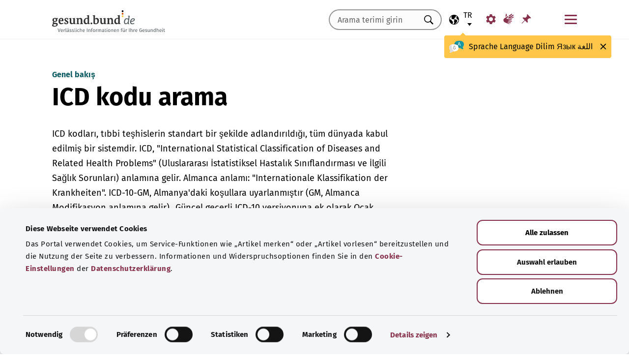

--- FILE ---
content_type: text/html; charset=utf-8
request_url: https://gesund.bund.de/tr/icd-kodu-arama/u
body_size: 14261
content:
<!DOCTYPE html>
<html lang="tr">
<head> <meta charset="utf-8">
<!--	implemented by https://www.queo.de/	This website is powered by TYPO3 - inspiring people to share!	TYPO3 is a free open source Content Management Framework initially created by Kasper Skaarhoj and licensed under GNU/GPL.	TYPO3 is copyright 1998-2025 of Kasper Skaarhoj. Extensions are copyright of their respective owners.	Information and contribution at https://typo3.org/
-->
<link rel="icon" href="/_assets/1de4d85ce6099b066b6c08e5ccf4c407/Icons/favicon.ico" type="image/vnd.microsoft.icon">
<title>&quot;U&quot; içeren ICD kodu | gesund.bund.de</title>
<meta name="generator" content="TYPO3 CMS">
<meta name="viewport" content="width=device-width, initial-scale=1">
<meta name="description" content="gesund.bund.de sitesinde A&#039;dan Z&#039;ye tüm ICD kodları hakkında bilgi bulabilirsiniz – Baş harf &quot;U&quot;">
<meta property="og:type" content="website">
<meta property="og:url" content="https://gesund.bund.de/tr/icd-kodu-arama">
<meta property="og:image" content="/fileadmin/_processed_/2/d/csm_220504_illustration-titelfoto-ICD_6009cb7abb.jpg">
<meta property="og:title" content="&quot;U&quot; içeren ICD kodu">
<meta property="og:description" content="gesund.bund.de sitesinde A&#039;dan Z&#039;ye tüm ICD kodları hakkında bilgi bulabilirsiniz – Baş harf &quot;U&quot;">
<meta name="twitter:card" content="summary">
<meta name="google-site-verification" content="DcDbgl2Gs6a6MXyVLukxOnK8e1hkYHrhoEyVTiLoQ1g">
<meta name="apple-mobile-web-app-capable" content="no">
<link rel="preload" as="font" type="font/woff2" crossorigin="anonymous" href="/_assets/1de4d85ce6099b066b6c08e5ccf4c407/Fonts/FiraSans-Bold.woff2?1766152084" >
<link rel="preload" as="font" type="font/woff2" crossorigin="anonymous" href="/_assets/1de4d85ce6099b066b6c08e5ccf4c407/Fonts/FiraSans-Medium.woff2?1766152084" >
<link rel="preload" as="font" type="font/woff2" crossorigin="anonymous" href="/_assets/1de4d85ce6099b066b6c08e5ccf4c407/Fonts/FiraSans-Regular.woff2?1766152084" >
<link rel="stylesheet" href="/_assets/1de4d85ce6099b066b6c08e5ccf4c407/Css/main.bundle.css?1766152084" media="all" integrity="sha384-OjVTp+BMubOhp9Ws0ynAUh60bno3HHEWakpBbgWlq4EL1zM0rK/uVNYlYWS83JQK" crossorigin="anonymous">
<script> function loadSettings() { const value = '; ' + document.cookie; const parts = value.split('; gb_darstellung='); const data = parts.pop().split(';').shift(); const settings = data.length ? JSON.parse(data) : null; if (settings && settings.font_size) { document.documentElement.classList.remove('font-size--default'); document.documentElement.classList.add('font-size--' + settings.font_size); } if (settings && settings.color_scheme) { document.documentElement.classList.remove('color-scheme--default'); document.documentElement.classList.add('color-scheme--' + settings.color_scheme); } } loadSettings();
</script>
<script type="application/ld+json">{
    "@context": "http://schema.org",
    "@type": "BreadcrumbList",
    "itemListElement": [
        {
            "@type": "ListItem",
            "position": 1,
            "name": "ICD kodu arama",
            "item": "https://gesund.bund.de/tr/icd-kodu-arama"
        },
        {
            "@type": "ListItem",
            "position": 2,
            "name": "\"U\" içeren ICD kodu"
        }
    ]
}</script>
<link rel="apple-touch-icon" href="/apple-touch-icon.png"><script id="Cookiebot" src="https://consent.cookiebot.com/uc.js" data-cbid="b2486f07-ff46-419b-a561-fadf016f92ac" type="text/javascript" async></script>
<link rel="canonical" href="https://gesund.bund.de/tr/icd-kodu-arama/k">
<link rel="alternate" hreflang="de" href="https://gesund.bund.de/icd-code-suche/k">
<link rel="alternate" hreflang="en" href="https://gesund.bund.de/en/icd-code-search/k">
<link rel="alternate" hreflang="tr" href="https://gesund.bund.de/tr/icd-kodu-arama/k">
<link rel="alternate" hreflang="ru" href="https://gesund.bund.de/ru/icd-code-suche/k">
<link rel="alternate" hreflang="ar" href="https://gesund.bund.de/ar/icd-code-suche/k">
<link rel="alternate" hreflang="x-default" href="https://gesund.bund.de/icd-code-suche/k">
</head>
<body data-tracking-site="1">
<div class="app theme-default" data-type="110"> <div class="cookie-consent"> <div class="container"> <p></p><p class="cookie-consent__text">Portal, Yazıyı işaretle" gibi hizmet işlevlerini kullanımınıza sunmak ve sayfanın kullanımını iyileştirmek için çerezler kullanmaktadır. Bununla ilgili bilgileri ve iptal seçeneklerini, Veri koruma beyanının Çerez ayarları bölümünde bulabilirsiniz.</p>" <div class="cookie-consent__btn-group"> <button class="btn btn--outline disable">Reddet</button> <button class="btn btn--outline enable">Tüm çerezlere izin ver</button> </div> </div> </div>	<header class="header">
<div class="header__submenu"> <div class="container">	<a href="#skipNavigation30" class="visually-hidden">Gezinme menüsünü atla</a> <div class="header__wrapper-submenu"> <a href="/tr/" class="header__submenu-item brand"> <picture> <img id="gesund-bund-logo" class="icon icon--brand" src="/_assets/1de4d85ce6099b066b6c08e5ccf4c407/Icons/gesund-logo.svg?1766152084" alt="gesund.bund.de - Sağlığınız için güvenilir bilgiler" title="Ana sayfaya dön" width="330" height="64" /> <img id="gesund-bund-logo-dark-mode" class="icon icon--brand dark-mode" src="/_assets/1de4d85ce6099b066b6c08e5ccf4c407/Icons/gesund-logo--dark-mode.svg?1766152084" alt="gesund.bund.de - Sağlığınız için güvenilir bilgiler" title="Ana sayfaya dön" width="330" height="64" /> </picture> </a> <div id="language-navigation"> <div class="language-picker"> <button id="select-language-btn" class="language-picker__btn tooltip-trigger" aria-controls="select-language-list" aria-label="Dil seçimi" aria-describedby="current-language" aria-expanded="false"> <svg width="20" height="20" version="1.1" id="Layer_1" xmlns="http://www.w3.org/2000/svg" xmlns:xlink="http://www.w3.org/1999/xlink" x="0px" y="0px" viewBox="0 0 512 512" enable-background="new 0 0 512 512" xml:space="preserve" aria-hidden="true"> <path d="M437,75C388.7,26.6,324.4,0,256,0S123.3,26.6,75,75C26.6,123.3,0,187.6,0,256s26.6,132.7,75,181 c48.4,48.4,112.6,75,181,75s132.7-26.6,181-75c48.4-48.4,75-112.6,75-181S485.4,123.3,437,75z M252.9,347.3l10.6,21.1 c5.5,11,6.7,23.6,3.3,35.4l-22.3,77.9c-26.5-1.3-52.1-7.2-76-17.2l26.6-53.2c9.1-18.1,5.5-39.9-8.8-54.3l-13.8-13.8 c-21.3-21.3-39-45.9-52.5-72.8c-9.3-18.6-29.3-28.8-49.8-25.3l-40.2,6.7C31.1,193,54.5,137.9,96.2,96.2 c10.6-10.6,22.2-20.1,34.4-28.3l-11.7,82c0,0.3-0.1,0.6-0.1,0.9c-2.4,18.5,2.8,36.9,14.8,52.1c13,16.4,32.4,27,53.3,29.1l65,6.6 l42.9,21.5l-33,33C247.4,307.4,243.8,329.2,252.9,347.3z M415.8,415.8c-32.2,32.2-72.5,53.5-116.3,62l81.2-71.1 c10.6-9.2,18.5-21.2,22.9-34.5l16.4-49.2c4-11.9,3.1-24.7-2.5-35.9c-5.6-11.2-15.3-19.6-27.2-23.6l-64.6-21.5l-55.5-27.7 l-3.2-39.5c1.6-3.2,4.2-5.8,7.5-7.4l39.5-19.8c11.8-5.9,20.6-16.5,24.2-29.2l18.4-65c19.8,9.9,38.1,22.7,54.6,38.2L396,102 c-17.6,11.7-25.2,33.9-18.5,54l19.2,57.6c4.7,14,15.8,25.1,29.7,29.7l55.5,18.5C480.5,320,457.1,374.5,415.8,415.8z" /> </svg> <span id="current-language" class="active_language"> <span class="visually-hidden">Seçili dil</span> <abbr title="Türkçe">tr</abbr> </span> </button> <ul id="select-language-list" class="language-picker__list"> <li id="language-de" class="language-picker__option "> <a href="https://gesund.bund.de/icd-code-suche" hreflang="de" title="Almanca"> <span>Deutsch</span> </a> </li> <li id="language-en" class="language-picker__option "> <a href="https://gesund.bund.de/en/icd-code-search" hreflang="en" title="İngilizce"> <span>English</span> </a> </li> <li id="language-tr" class="language-picker__option active"> <a href="https://gesund.bund.de/tr/icd-kodu-arama" hreflang="tr" title="Türkçe"> <span>Türkçe</span> </a> </li> <li id="language-ru" class="language-picker__option "> <a href="https://gesund.bund.de/ru/icd-code-suche" hreflang="ru" title="Rusça"> <span>Русский</span> </a> </li> <li id="language-ar" class="language-picker__option "> <a href="https://gesund.bund.de/ar/icd-code-suche" hreflang="ar" title="Arapça"> <span>عربي</span> </a> </li> </ul> </div> <div id="tooltip_language" class="tooltip tooltip--lang" role="tooltip" hidden aria-hidden="true"> <svg height="30" width="30" viewBox="0 0 512 415" aria-hidden="true" xmlns="http://www.w3.org/2000/svg"> <g fill="none"> <path d="m347.939.356c89.491 0 164.061 30.492 164.061 123.688 0 39.308-13.272 67.453-35.329 86.867-4.005 3.525-5.715 8.976-4.326 14.127 3.903 14.48 9.536 29.7 17.262 43.91 5.927 10.9-2.075 24.048-14.477 23.702-30.009-.836-62.771-14.812-87.325-41.505-2.922-3.177-7.103-4.882-11.405-4.53-9.262.757-18.773 1.118-28.462 1.118-89.491 0-164.061-30.492-164.061-123.688 0-93.197 74.572-123.689 164.062-123.689z" fill="#1598a4" /> <path d="m296.422 122.871c-27.969-18.07-64.598-28.515-109.1-31.162-2.253 9.825-3.443 20.58-3.443 32.335 0 93.196 74.57 123.688 164.061 123.688 3.718 0 7.401-.071 11.062-.179.006-.645.024-1.283.024-1.931 0-53.841-21.648-96.288-62.604-122.751z" fill="#117a83" /> <path d="m401.315 166.7-43.695-115.784c-.025-.068-.053-.137-.08-.204-1.573-3.826-5.262-6.297-9.398-6.297h-.009c-4.141.004-7.829 2.482-9.396 6.314-.023.057-.046.113-.067.171l-44.098 115.78c-1.475 3.87.469 8.203 4.34 9.678 3.866 1.474 8.203-.468 9.678-4.34l9.142-24.004h60.498l9.051 23.983c1.133 3.003 3.987 4.854107 7.017 4.854107.88 0 1.775-.157107 2.647-.486107 3.876-1.462 5.832-5.789 4.37-9.665zm-77.87-33.686 24.675-64.786 24.449 64.786z" fill="#fff" /> <path d="m0 245.623c0 39.307 13.272 67.453 35.329 86.867 4.005 3.525 5.715 8.976 4.326 14.127-3.903 14.48-9.536 29.7-17.262 43.909-5.927 10.9 2.075 24.048 14.477 23.702 30.009-.836 62.771-14.812 87.325-41.505 2.922-3.177 7.103-4.882 11.405-4.53 9.262.757 18.773 1.118 28.462 1.118 89.491 0 164.061-30.492 164.061-123.688s-74.572-123.689-164.062-123.689c-89.491 0-164.061 30.493-164.061 123.689z" fill="#fff" /> <path d="m98.158 128.732c-57.403 13.375-98.158 47.997-98.158 116.891 0 39.307 13.272 67.453 35.329 86.867 4.005 3.525 5.715 8.976 4.326 14.127-3.903 14.48-9.536 29.7-17.262 43.909-5.927 10.9 2.075 24.048 14.477 23.702 30.009-.836 62.771-14.812 87.325-41.505 2.922-3.177 7.103-4.882 11.405-4.53 9.262.757 18.773 1.118 28.461 1.118 9.979 0 19.771-.382 29.296-1.185-109.038-33.437-126.653-188.039-95.199-239.394z" fill="#dbdbdb" /> <path d="m179.96 191.28c2.613333 0 5.04-.466667 7.28-1.4s4.293333-2.473333 6.16-4.62c1.586667-1.773333 2.893333-3.803333 3.92-6.09s1.68-4.55 1.96-6.79c.186667-2.053333.023333-3.383333-.49-3.99s-1.283333-.91-2.31-.91-1.843333.233333-2.45.7-1.096667 1.353333-1.47 2.66h.14c-.746667 2.52-2.146667 4.83-4.2 6.93s-4.853333 3.15-8.4 3.15c-3.266667 0-5.973333-1.003333-8.12-3.01s-3.453333-4.503333-3.92-7.49c-.186667-.933333-.513333-1.75-.98-2.45s-1.353333-.956667-2.66-.77c-.933333.186667-1.68.676667-2.24 1.47s-.746667 2.03-.56 3.71c.186667 2.426667.653333 4.713333 1.4 6.86s1.96 4.153333 3.64 6.02c1.773333 2.053333 3.826667 3.57 6.16 4.55s4.713333 1.47 7.14 1.47zm4.2 108.08c7.186667 0 13.276667-1.236667 18.27-3.71s9.053333-5.716667 12.18-9.73 5.39-8.61 6.79-13.79 2.1-10.523333 2.1-16.03c0-3.92-.583333-6.58-1.75-7.98s-3.243333-2.1-6.23-2.1h-25.34c-4.386667 0-6.58 1.773333-6.58 5.32 0 3.266667 2.193333 4.9 6.58 4.9h22.26c0 4.293333-.513333 8.423333-1.54 12.39s-2.66 7.49-4.9 10.57-5.133333 5.53-8.68 7.35-7.886667 2.73-13.02 2.73c-5.04 0-9.683333-1.096667-13.93-3.29s-7.91-5.133333-10.99-8.82-5.483333-8.003333-7.21-12.95-2.59-10.173333-2.59-15.68c0-5.32.863333-10.43 2.59-15.33s4.083333-9.24 7.07-13.02 6.51-6.813333 10.57-9.1 8.423333-3.43 13.09-3.43c2.24 0 4.363333.163333 6.37.49s3.99.91 5.95 1.75 3.943333 1.96 5.95 3.36 4.13 3.173333 6.37 5.32c1.026667 1.026667 2.053333 1.68 3.08 1.96s1.983333.28 2.87 0 1.656667-.7 2.31-1.26 1.166667-1.166667 1.54-1.82c1.12-1.773333.606667-3.943333-1.54-6.51s-5.32-5.063333-9.52-7.49c-3.733333-2.146667-7.466667-3.616667-11.2-4.41s-7.606667-1.19-11.62-1.19c-6.906667 0-13.136667 1.423333-18.69 4.27s-10.29 6.626667-14.21 11.34-6.93 10.173333-9.03 16.38-3.15 12.67-3.15 19.39c0 6.906667 1.073333 13.393333 3.22 19.46s5.226667 11.363333 9.24 15.89 8.82 8.12 14.42 10.78 11.9 3.99 18.9 3.99z" fill="#5e5e5e" /> </g> </svg> <span> <span lang="de">Sprache</span> <span lang="en">Language</span> <span lang="tr">Dilim</span> <span lang="ru">Язык</span> <span lang="ar">اللغة</span> </span> <button class="tooltip__close" title="Kapat"> <img class="icon icon--close" src="/_assets/1de4d85ce6099b066b6c08e5ccf4c407/Icons/close.svg?1766152084" alt=""> </button> <div class="tooltip__arrow" data-popper-arrow></div> </div> </div> <a class="header__submenu-item search" title="Aramaya git" href="/tr/arama"> <svg width="20" height="20" viewBox="0 0 20 20" xmlns="http://www.w3.org/2000/svg" aria-hidden="true" focusable="false"> <path d="M13.19 11.846l-.187.328 5.062 5.11-1.594 1.593-5.062-5.109-.328.234c-1.25.782-2.547 1.172-3.89 1.172-1.97 0-3.65-.703-5.04-2.11C.761 11.66.065 9.972.065 8.003c0-1.968.695-3.648 2.086-5.039 1.39-1.39 3.07-2.086 5.04-2.086 1.968 0 3.648.696 5.038 2.086 1.39 1.391 2.086 3.07 2.086 5.04a7.066 7.066 0 01-1.125 3.843zm-2.015-7.828c-1.094-1.094-2.422-1.64-3.985-1.64-1.562 0-2.89.546-3.984 1.64-1.094 1.094-1.64 2.422-1.64 3.984 0 1.563.546 2.891 1.64 3.985 1.094 1.094 2.422 1.64 3.984 1.64 1.563 0 2.89-.546 3.985-1.64 1.125-1.125 1.687-2.453 1.687-3.985 0-1.53-.562-2.859-1.687-3.984z" fill-rule="evenodd"/> </svg> <span class="label">Arama</span> </a> <nav id="navigation-burger-trigger" aria-label="Ana gezinme menüsü"> <button type="button" data-toggle="collapse" data-target="#navbar-collapse-grid" aria-expanded="false" aria-labelledby="navigation-burger-trigger-label" class="header__submenu-item btn--nav-toggle" aria-controls="navigation-main"> <span class="icon"> <span aria-hidden="true"></span> <span aria-hidden="true"></span> <span aria-hidden="true"></span> </span> <span id="navigation-burger-trigger-label" class="label">Menü</span> </button> </nav> <nav id="service-navigation-desktop" aria-label="Meta Gezinme"> <ul class="accessibility-list"> <li> <a href="/tr/engelsiz-erisim/gosterim" class="link link--default header__submenu-item accessibility-settings"> <svg width="20" height="20" viewBox="0 0 483 497" xmlns="http://www.w3.org/2000/svg" focusable="false" aria-hidden="true"> <title>Görünüm</title> <path d="M477.966 318.39l-52.307-43.782c1.334-9.13 1.982-17.715 1.982-26.108s-.648-16.978-1.983-26.108l52.308-43.783a10.34 10.34 0 002.326-13.114l-47.626-82.49a10.369 10.369 0 00-12.518-4.55l-63.975 23.377c-13.681-10.708-28.879-19.455-45.31-26.058l-11.77-67.211A10.359 10.359 0 00288.891 0h-95.25c-5.025 0-9.333 3.61-10.202 8.565l-11.77 67.211c-16.431 6.603-31.628 15.35-45.31 26.058L62.384 78.455c-4.702-1.75-10.01.192-12.518 4.55L2.24 165.496a10.34 10.34 0 002.325 13.114l52.307 43.783c-1.334 9.13-1.981 17.715-1.981 26.108s.647 16.978 1.982 26.108L4.565 318.391a10.34 10.34 0 00-2.325 13.114l47.625 82.49c2.528 4.358 7.846 6.279 12.518 4.55l63.976-23.378c13.68 10.708 28.878 19.455 45.31 26.058l11.769 67.211a10.359 10.359 0 0010.202 8.565h95.25c5.026 0 9.334-3.61 10.202-8.565l11.77-67.211c16.431-6.603 31.629-15.35 45.31-26.058l63.975 23.378c4.702 1.689 10-.192 12.518-4.55l47.626-82.49a10.34 10.34 0 00-2.325-13.114zm-236.7 33.652c-57.09 0-103.542-46.452-103.542-103.542s46.452-103.542 103.542-103.542S344.808 191.411 344.808 248.5s-46.452 103.542-103.542 103.542z" fill-rule="nonzero" /> </svg> <span class="header__submenu-item_name">Görünüm</span> </a> </li> <li> <a href="/tr/engelsiz-erisim/isaret-dili" class="link link--default header__submenu-item sign-language"> <svg width="22" height="23" xmlns="http://www.w3.org/2000/svg" focusable="false" aria-hidden="true"> <title>İşaret dili</title> <path d="M3.08 9.87l5.81-3.81A1.57 1.57 0 0110 5.73a1 1 0 01.71.65.65.65 0 01-.12.77 5.28 5.28 0 01-.86.75l-3 2.29a.48.48 0 00-.15.63c.11.21.4.35.85.42l9.43 1.33a.74.74 0 01.56.24.76.76 0 01.22.56.79.79 0 01-.78.78l-6.28-.51c-.27 0-.42.09-.43.27s.13.32.43.4l6.49 1.62a.71.71 0 01.58.91c-.09.47-.45.64-1.07.5l-6.18-1.18c-.36-.07-.57 0-.63.26s.07.43.38.56l5.12 1.88a.65.65 0 01.27.25.6.6 0 01.12.36.67.67 0 01-.21.5.7.7 0 01-.49.2h-.18L9.4 18.49c-.35-.11-.58-.06-.67.14s0 .39.31.56L12.56 21a.56.56 0 01.23.71c-.09.33-.42.39-1 .17q-8.15-3-9.56-4.1A5 5 0 011 16.05a4.89 4.89 0 01-.5-2.13 4.94 4.94 0 01.08-.87 8.41 8.41 0 01.21-.83 10.4 10.4 0 011-1.27 8.37 8.37 0 011.27-1.06zM5.37 2C5 4 4.7 5.76 4.55 7.35l2.89-1.89-.33-3.77C7 1.16 6.73.92 6.26 1s-.76.39-.87 1zm5.83 2.87l5.59-3.63a.83.83 0 011.21.25.9.9 0 01-.29 1.31l-4.44 3.69a.37.37 0 000 .58.42.42 0 00.62 0l5.85-3.89a.82.82 0 011.31.32 1 1 0 01-.41 1.5l-6 3.93a.35.35 0 00-.1.49c.11.2.33.21.66.05L20.33 7a.48.48 0 01.18-.08.58.58 0 01.19 0 .77.77 0 01.56.23.75.75 0 01.24.54.81.81 0 01-.15.48.86.86 0 01-.38.28c-1.69.92-3.28 1.76-4.75 2.54L10 10.26c-.7-.11-.83-.34-.39-.68s.88-.66 1.29-1 .8-.69 1.17-1a1.39 1.39 0 00.28-.43 1.32 1.32 0 00.1-.53 1.3 1.3 0 00-.09-.49 2.22 2.22 0 00-.23-.43 1.92 1.92 0 00-.93-.83z" /> </svg> <span class="header__submenu-item_name">İşaret dili</span> </a> </li> <li> <a href="/tr/isaretlenen-yazilar" class="link link--default header__submenu-item bookmarks" title="İşaretlenen yazılar"> <svg width="20" height="19" viewBox="0 0 498 497" xmlns="http://www.w3.org/2000/svg" focusable="false" aria-hidden="true"> <title>İşaretlenen yazılar</title> <path d="M0 497l31.066-12.135 152.417-150.96 107.274 108.244c1.618 1.618 3.398 2.832 5.34 3.64 1.941.81 3.883 1.214 5.824 1.214.648 0 1.295-.08 1.942-.242a7.979 7.979 0 011.942-.243c2.588-.647 4.854-1.942 6.795-3.883a18.867 18.867 0 004.369-6.796c6.796-22.652 9.304-45.79 7.524-69.413-1.78-23.623-7.686-46.275-17.718-67.956l85.917-85.917c6.148 1.942 12.54 3.398 19.173 4.369 6.634.97 13.51 1.456 20.63 1.456 8.414 0 17.151-.647 26.212-1.942 9.06-1.294 18.284-3.398 27.668-6.31 2.589-.97 4.773-2.427 6.553-4.369 1.78-1.941 2.993-4.206 3.64-6.795a15.776 15.776 0 000-7.767c-.647-2.588-1.941-4.854-3.883-6.795L314.057 4.8c-1.942-1.942-4.207-3.317-6.796-4.126-2.589-.809-5.34-.89-8.252-.243-2.589.648-4.854 1.942-6.796 3.884a18.866 18.866 0 00-4.368 6.795c-5.178 17.151-8.09 33.574-8.738 49.269-.647 15.695 1.133 30.661 5.34 44.9-.647.323-1.133.647-1.456.97l-.971.971-83.004 83.005a206.935 206.935 0 00-41.26-14.077 194.331 194.331 0 00-43.2-4.854c-9.061 0-18.041.647-26.94 1.941a172.687 172.687 0 00-25.97 5.825 18.866 18.866 0 00-6.795 4.369c-1.942 1.942-3.236 4.207-3.884 6.796-.647 2.588-.566 5.177.243 7.766.81 2.589 2.184 4.854 4.126 6.796L161.64 312.06 12.62 463.021 0 497z" fill-rule="nonzero" /> </svg> <span class="header__submenu-item_name" role="status" aria-atomic=true>İşaretlenen yazılar (<span class="bookmark_link-count">0</span>)</span> </a> </li> </ul> </nav>
<div class="search-input"> <form action="/tr/arama" class="search-form"> <input class="input--text search-form__input typeahead" type="text" name="q" value="" placeholder="Arama terimi girin" aria-label="Arama terimi girin" data-provide="typeahead" autocomplete="off" role="combobox" /> <button type="button" tabindex="-1" style="visibility: visible;" class="remove_input_value">+</button> <!-- set the hidden field "mode" (get parameter) for result page if only tag-item (auto-complete) selected name="mode" value="like-tag" --> <button type="submit" class="search-form__submit" title="Ara"> <span class="visually-hidden"> Ara </span> </button> </form>
</div> </div> </div> <div id="skipNavigation30" class="visually-hidden">&nbsp;</div>
</div>	<div id="navbar-collapse-grid" class="header__mainmenu"> <div class="container"> <nav id="navigation-main" aria-label="Ana gezinme menüsü"> <a href="#skipNavigation40" class="visually-hidden">Gezinme menüsünü atla</a> <ul class="header__wrapper-mainmenu"> <li class="header__mainmenu-item "> <a href="#" class="header__mainmenu-link" title="Sağlık hizmeti" role="button" aria-expanded="false"> Sağlık hizmeti </a> <div class="dropdown-menu" tabindex="-1"> <div class="container dropdown-menu__wrapper"> <h2 class="dropdown-menu__title">Sağlık hizmeti</h2> <ul class="dropdown-menu__list "> <li class="dropdown-menu__item "> <h3 class="dropdown-menu__list-title">Sağlık hizmetleri </h3> </li> <li class="dropdown-menu__item "> <a class="link--default dropdown-menu__link" href="/tr/konular/saglik-sistemi" title="Sağlık sistemi"> Sağlık sistemi </a> </li> <li class="dropdown-menu__item "> <a class="link--default dropdown-menu__link" href="https://gesund.bund.de/tr/konular/saglik-okuryazarligi" title="Sağlık okuryazarlığı"> Sağlık okuryazarlığı </a> </li> <li class="dropdown-menu__item "> <a class="link--default dropdown-menu__link" href="/tr/hizmet/danisma-ve-yardim" title="Danışmanlık ve yardım"> Danışmanlık ve yardım </a> </li> <li class="dropdown-menu__item "> <a class="link--default dropdown-menu__link" href="https://gesund.bund.de/tr/konular/hasta-haklari" title="Hasta hakları"> Hasta hakları </a> </li> <li class="dropdown-menu__item "> <a class="link--default dropdown-menu__link" href="/tr/kendi-kendine-yardim" title="Kendi kendine yardım"> Kendi kendine yardım </a> </li> </ul> <ul class="dropdown-menu__list "> <li class="dropdown-menu__item "> <h3 class="dropdown-menu__list-title">Hizmetler </h3> </li> <li class="dropdown-menu__item "> <a class="link--default dropdown-menu__link" href="https://gesund.bund.de/tr/konular/sigortalilara-saglanan-hizmetler" title="Sigortalılara sağlanan hizmetler"> Sigortalılara sağlanan hizmetler </a> </li> <li class="dropdown-menu__item "> <a class="link--default dropdown-menu__link" href="/tr/konular/ilaclar" title="İlaçlar"> İlaçlar </a> </li> <li class="dropdown-menu__item "> <a class="link--default dropdown-menu__link" href="/tr/konular/onleme-ve-tarama" title="Önleme ve tarama"> Önleme ve tarama </a> </li> <li class="dropdown-menu__item "> <a class="link--default dropdown-menu__link" href="/tr/klinik-disi-yogun-bakim" title="Klinik dışı yoğun bakım"> Klinik dışı yoğun bakım </a> </li> </ul> <button class="btn btn--close dropdown-menu__close"> Kapat <img class="icon icon--close" src="/_assets/1de4d85ce6099b066b6c08e5ccf4c407/Icons/close.svg?1766152084" alt=""> </button> </div> </div> </li> <li class="header__mainmenu-item "> <a href="#" class="header__mainmenu-link" title="Bakım" role="button" aria-expanded="false"> Bakım </a> <div class="dropdown-menu" tabindex="-1"> <div class="container dropdown-menu__wrapper"> <h2 class="dropdown-menu__title">Bakım</h2> <ul class="dropdown-menu__list "> <li class="dropdown-menu__item "> <h3 class="dropdown-menu__list-title">Konular </h3> </li> <li class="dropdown-menu__item "> <a class="link--default dropdown-menu__link" href="/themen/pflegeversorgung" title="Bakım sigortası"> Bakım sigortası </a> </li> <li class="dropdown-menu__item "> <a class="link--default dropdown-menu__link" href="/themen/pflegeleistungen" title="Bakım hizmetleri"> Bakım hizmetleri </a> </li> <li class="dropdown-menu__item "> <a class="link--default dropdown-menu__link" href="/tr/konular/bakimi-ustlenen-yakinlar" title="Bakımı üstlenen yakınlar"> Bakımı üstlenen yakınlar </a> </li> <li class="dropdown-menu__item "> <a class="link--default dropdown-menu__link" href="/tr/konular/gunluk-bakim-ve-ev-hayati" title="Günlük bakım ve ev hayatı"> Günlük bakım ve ev hayatı </a> </li> </ul> <button class="btn btn--close dropdown-menu__close"> Kapat <img class="icon icon--close" src="/_assets/1de4d85ce6099b066b6c08e5ccf4c407/Icons/close.svg?1766152084" alt=""> </button> </div> </div> </li> <li class="header__mainmenu-item "> <a href="#" class="header__mainmenu-link" title="Dijital sağlık" role="button" aria-expanded="false"> Dijital sağlık </a> <div class="dropdown-menu" tabindex="-1"> <div class="container dropdown-menu__wrapper"> <h2 class="dropdown-menu__title">Dijital sağlık</h2> <ul class="dropdown-menu__list "> <li class="dropdown-menu__item "> <h3 class="dropdown-menu__list-title">Sağlık hizmetlerinde dijitalleşme </h3> </li> <li class="dropdown-menu__item "> <a class="link--default dropdown-menu__link" href="/tr/konular/saglik-ve-dijitallesme" title="Sağlık ve dijitalleşme"> Sağlık ve dijitalleşme </a> </li> <li class="dropdown-menu__item "> <a class="link--default dropdown-menu__link" href="/tr/konular/teletip" title="Teletıp"> Teletıp </a> </li> </ul> <ul class="dropdown-menu__list "> <li class="dropdown-menu__item "> <h3 class="dropdown-menu__list-title">Dijital uygulamalar </h3> </li> <li class="dropdown-menu__item "> <a class="link--default dropdown-menu__link" href="/themen/elektronische-patientenakte-epa" title="Elektronik hasta dosyası"> Elektronik hasta dosyası </a> </li> <li class="dropdown-menu__item "> <a class="link--default dropdown-menu__link" href="/tr/konular/elektronik-saglik-karti-egk" title="Elektronik sağlık kartı"> Elektronik sağlık kartı </a> </li> <li class="dropdown-menu__item "> <a class="link--default dropdown-menu__link" href="/tr/konular/saglik-uygulamalari-diga-und-dipa" title="Sağlık uygulamaları (DiGA ve DiPA)"> Sağlık uygulamaları (DiGA ve DiPA) </a> </li> <li class="dropdown-menu__item "> <a class="link--default dropdown-menu__link" href="/tr/dijital-saglik/erecete-hakkinda-her-sey" title="E-reçete"> E-reçete </a> </li> <li class="dropdown-menu__item "> <a class="link--default dropdown-menu__link" href="/tr/elektronik-is-goremezlik-belgesi-eau" title="Elektronik iş göremezlik belgesi"> Elektronik iş göremezlik belgesi </a> </li> </ul> <button class="btn btn--close dropdown-menu__close"> Kapat <img class="icon icon--close" src="/_assets/1de4d85ce6099b066b6c08e5ccf4c407/Icons/close.svg?1766152084" alt=""> </button> </div> </div> </li> <li class="header__mainmenu-item "> <a href="#" class="header__mainmenu-link" title="Sağlıklı yaşam" role="button" aria-expanded="false"> Sağlıklı yaşam </a> <div class="dropdown-menu" tabindex="-1"> <div class="container dropdown-menu__wrapper"> <h2 class="dropdown-menu__title">Sağlıklı yaşam</h2> <ul class="dropdown-menu__list "> <li class="dropdown-menu__item "> <h3 class="dropdown-menu__list-title">Sağlıklı kalmak </h3> </li> <li class="dropdown-menu__item "> <a class="link--default dropdown-menu__link" href="/tr/konular/onleme-ve-tarama" title="Önleme ve tarama"> Önleme ve tarama </a> </li> <li class="dropdown-menu__item "> <a class="link--default dropdown-menu__link" href="/tr/konular/beslenme-ve-egzersiz" title="Beslenme ve egzersiz"> Beslenme ve egzersiz </a> </li> <li class="dropdown-menu__item "> <a class="link--default dropdown-menu__link" href="/tr/konular/ruh-ve-huzur" title="Ruh ve huzur"> Ruh ve huzur </a> </li> <li class="dropdown-menu__item "> <a class="link--default dropdown-menu__link" href="/tr/konular/kurtarma-ve-yardim" title="Kurtarma ve yardım"> Kurtarma ve yardım </a> </li> <li class="dropdown-menu__item "> <a class="link--default dropdown-menu__link" href="/tr/konular/bagimlilikla-basa-cikmak" title="Bağımlılıkla başa çıkmak"> Bağımlılıkla başa çıkmak </a> </li> <li class="dropdown-menu__item "> <a class="link--default dropdown-menu__link" href="/tr/konular/cevre-ve-saglik" title="Çevre ve sağlık"> Çevre ve sağlık </a> </li> </ul> <ul class="dropdown-menu__list "> <li class="dropdown-menu__item "> <h3 class="dropdown-menu__list-title">Hayat evreleri </h3> </li> <li class="dropdown-menu__item "> <a class="link--default dropdown-menu__link" href="/tr/konular/saglikli-buyume" title="Sağlıklı büyüme"> Sağlıklı büyüme </a> </li> <li class="dropdown-menu__item "> <a class="link--default dropdown-menu__link" href="/tr/konular/is-yerinde-saglik" title="İş yerinde sağlık"> İş yerinde sağlık </a> </li> <li class="dropdown-menu__item "> <a class="link--default dropdown-menu__link" href="/tr/konular/gebelik-ve-dogum" title="Gebelik ve doğum"> Gebelik ve doğum </a> </li> <li class="dropdown-menu__item "> <a class="link--default dropdown-menu__link" href="/tr/konular/yaslilikta-saglik" title="Yaşlılıkta sağlık"> Yaşlılıkta sağlık </a> </li> </ul> <button class="btn btn--close dropdown-menu__close"> Kapat <img class="icon icon--close" src="/_assets/1de4d85ce6099b066b6c08e5ccf4c407/Icons/close.svg?1766152084" alt=""> </button> </div> </div> </li> <li class="header__mainmenu-item "> <a href="#" class="header__mainmenu-link" title="Hastalıklar" role="button" aria-expanded="false"> Hastalıklar </a> <div class="dropdown-menu" tabindex="-1"> <div class="container dropdown-menu__wrapper"> <h2 class="dropdown-menu__title">Hastalıklar</h2> <ul class="dropdown-menu__list "> <li class="dropdown-menu__item "> <h3 class="dropdown-menu__list-title">Konular </h3> </li> <li class="dropdown-menu__item "> <a class="link--default dropdown-menu__link" href="/tr/konular/solunum-yollari" title="Solunum yolları"> Solunum yolları </a> </li> <li class="dropdown-menu__item "> <a class="link--default dropdown-menu__link" href="/tr/konular/gozler" title="Göz"> Göz </a> </li> <li class="dropdown-menu__item "> <a class="link--default dropdown-menu__link" href="/tr/konular/kan-ve-lenf-sistemi" title="Kan ve lenf sistemi"> Kan ve lenf sistemi </a> </li> <li class="dropdown-menu__item "> <a class="link--default dropdown-menu__link" href="/tr/konular/ureme-organlari" title="Üreme organları"> Üreme organları </a> </li> <li class="dropdown-menu__item "> <a class="link--default dropdown-menu__link" href="/tr/konular/kulak-burun-ve-bogaz" title="Kulaklar, burun ve boğaz"> Kulaklar, burun ve boğaz </a> </li> <li class="dropdown-menu__item "> <a class="link--default dropdown-menu__link" href="/tr/konular/cilt" title="Cilt"> Cilt </a> </li> <li class="dropdown-menu__item "> <a class="link--default dropdown-menu__link" href="/tr/konular/kalp-ve-dolasim" title="Kalp ve dolaşım"> Kalp ve dolaşım </a> </li> <li class="dropdown-menu__item "> <a class="link--default dropdown-menu__link" href="/tr/konular/hormonlar" title="Hormonlar"> Hormonlar </a> </li> <li class="dropdown-menu__item "> <a class="link--default dropdown-menu__link" href="/tr/konular/bagisiklik-sistemi" title="Bağışıklık sistemi"> Bağışıklık sistemi </a> </li> <li class="dropdown-menu__item "> <a class="link--default dropdown-menu__link" href="/tr/konular/bas-ve-sinir-sistemi" title="Baş ve sinir"> Baş ve sinir </a> </li> <li class="dropdown-menu__item "> <a class="link--default dropdown-menu__link" href="/tr/konular/ruh" title="Ruh"> Ruh </a> </li> <li class="dropdown-menu__item "> <a class="link--default dropdown-menu__link" href="/tr/konular/kaslar-kemikler-ve-eklemler" title="Kas, kemik ve eklem"> Kas, kemik ve eklem </a> </li> <li class="dropdown-menu__item "> <a class="link--default dropdown-menu__link" href="/tr/konular/bobrek-ve-bosaltim-sistemi" title="Böbrek ve boşaltım sistemi"> Böbrek ve boşaltım sistemi </a> </li> <li class="dropdown-menu__item "> <a class="link--default dropdown-menu__link" href="/tr/konular/sindirim-ve-metabolizma" title="Sindirim ve metabolizma"> Sindirim ve metabolizma </a> </li> <li class="dropdown-menu__item "> <a class="link--default dropdown-menu__link" href="/tr/konular/dis-ve-dis-eti" title="Diş ve diş eti"> Diş ve diş eti </a> </li> </ul> <ul class="dropdown-menu__list "> <li class="dropdown-menu__item "> <h3 class="dropdown-menu__list-title">Özel konular </h3> </li> <li class="dropdown-menu__item "> <a class="link--default dropdown-menu__link" href="/tr/ozel-konu/alerjiler" title="Alerjiler"> Alerjiler </a> </li> <li class="dropdown-menu__item "> <a class="link--default dropdown-menu__link" href="/tr/konular/koronavirus" title="Koronavirüs"> Koronavirüs </a> </li> <li class="dropdown-menu__item "> <a class="link--default dropdown-menu__link" href="/tr/konular/enfeksiyonlar-ve-enfeksiyon-hastaliklari" title="Enfeksiyonlar ve enfeksiyon hastalıkları"> Enfeksiyonlar ve enfeksiyon hastalıkları </a> </li> <li class="dropdown-menu__item "> <a class="link--default dropdown-menu__link" href="/tr/konular/kanser" title="Kanser"> Kanser </a> </li> <li class="dropdown-menu__item "> <a class="link--default dropdown-menu__link" href="/tr/a-dan-z-ye-hastaliklar-1" title="A&#039;dan Z&#039;ye hastalıklar"> A&#039;dan Z&#039;ye hastalıklar </a> </li> </ul> <button class="btn btn--close dropdown-menu__close"> Kapat <img class="icon icon--close" src="/_assets/1de4d85ce6099b066b6c08e5ccf4c407/Icons/close.svg?1766152084" alt=""> </button> </div> </div> </li> <li class="header__mainmenu-item active"> <a href="#" class="header__mainmenu-link" title="Hizmet" role="button" aria-expanded="false"> Hizmet </a> <div class="dropdown-menu" tabindex="-1"> <div class="container dropdown-menu__wrapper"> <h2 class="dropdown-menu__title">Hizmet</h2> <ul class="dropdown-menu__list "> <li class="dropdown-menu__item "> <h3 class="dropdown-menu__list-title">Bilgiler </h3> </li> <li class="dropdown-menu__item "> <a class="link--default dropdown-menu__link" href="https://gesund.bund.de/notfallnummern" title="Acil çağrı telefon numaraları"> Acil çağrı telefon numaraları </a> </li> <li class="dropdown-menu__item "> <a class="link--default dropdown-menu__link" href="/tr/icd-ops-kodu-arama" title="ICD ve OPS kodları"> ICD ve OPS kodları </a> </li> <li class="dropdown-menu__item "> <a class="link--default dropdown-menu__link" href="/tr/a-dan-z-ye-hastaliklar-1" title="A’dan Z’ye hastalıklar"> A’dan Z’ye hastalıklar </a> </li> <li class="dropdown-menu__item "> <a class="link--default dropdown-menu__link" href="" title="Sözlük"> Sözlük </a> </li> <li class="dropdown-menu__item "> <a class="link--default dropdown-menu__link" href="https://infektionsradar.gesund.bund.de/" title="Enfeksiyon radarı"> Enfeksiyon radarı </a> </li> <li class="dropdown-menu__item "> <a class="link--default dropdown-menu__link" href="/tr/hizmet/medya-kitapligi" title="Medya kitaplığı"> Medya kitaplığı </a> </li> </ul> <ul class="dropdown-menu__list "> <li class="dropdown-menu__item active"> <h3 class="dropdown-menu__list-title">Arama hizmetleri </h3> </li> <li class="dropdown-menu__item "> <a class="link--default dropdown-menu__link" href="/tr/arama/doktorlar" title="Doktor arama"> Doktor arama </a> </li> <li class="dropdown-menu__item "> <a class="link--default dropdown-menu__link" href="https://gesund.bund.de/bundes-klinik-atlas" title="Hastane arama"> Hastane arama </a> </li> <li class="dropdown-menu__item "> <a class="link--default dropdown-menu__link" href="https://www.aponet.de/service/apotheke-finden.html" title="Eczane arama"> Eczane arama </a> </li> </ul> <button class="btn btn--close dropdown-menu__close"> Kapat <img class="icon icon--close" src="/_assets/1de4d85ce6099b066b6c08e5ccf4c407/Icons/close.svg?1766152084" alt=""> </button> </div> </div> </li> </ul> <div id="skipNavigation40" class="visually-hidden">&nbsp;</div> </nav> </div> <div class="divider"></div> <div class="container"> <nav id="service-navigation-mobile" aria-label="Meta Gezinme"> <a href="#skipNavigation50" class="visually-hidden">Gezinme menüsünü atla</a> <ul class="header__mainmenu-footer"> <li> <a href="/tr/engelsiz-erisim/gosterim" class="link link--default accessibility-settings"> <svg width="20" height="20" viewBox="0 0 483 497" xmlns="http://www.w3.org/2000/svg" focusable="false" aria-hidden="true"> <title>Görünüm</title> <path d="M477.966 318.39l-52.307-43.782c1.334-9.13 1.982-17.715 1.982-26.108s-.648-16.978-1.983-26.108l52.308-43.783a10.34 10.34 0 002.326-13.114l-47.626-82.49a10.369 10.369 0 00-12.518-4.55l-63.975 23.377c-13.681-10.708-28.879-19.455-45.31-26.058l-11.77-67.211A10.359 10.359 0 00288.891 0h-95.25c-5.025 0-9.333 3.61-10.202 8.565l-11.77 67.211c-16.431 6.603-31.628 15.35-45.31 26.058L62.384 78.455c-4.702-1.75-10.01.192-12.518 4.55L2.24 165.496a10.34 10.34 0 002.325 13.114l52.307 43.783c-1.334 9.13-1.981 17.715-1.981 26.108s.647 16.978 1.982 26.108L4.565 318.391a10.34 10.34 0 00-2.325 13.114l47.625 82.49c2.528 4.358 7.846 6.279 12.518 4.55l63.976-23.378c13.68 10.708 28.878 19.455 45.31 26.058l11.769 67.211a10.359 10.359 0 0010.202 8.565h95.25c5.026 0 9.334-3.61 10.202-8.565l11.77-67.211c16.431-6.603 31.629-15.35 45.31-26.058l63.975 23.378c4.702 1.689 10-.192 12.518-4.55l47.626-82.49a10.34 10.34 0 00-2.325-13.114zm-236.7 33.652c-57.09 0-103.542-46.452-103.542-103.542s46.452-103.542 103.542-103.542S344.808 191.411 344.808 248.5s-46.452 103.542-103.542 103.542z" fill-rule="nonzero" /> </svg> Görünüm </a> </li> <li> <a href="/tr/engelsiz-erisim/isaret-dili" class="link link--default sign-language"> <svg width="22" height="23" xmlns="http://www.w3.org/2000/svg" focusable="false" aria-hidden="true"> <title>İşaret dili</title> <path d="M3.08 9.87l5.81-3.81A1.57 1.57 0 0110 5.73a1 1 0 01.71.65.65.65 0 01-.12.77 5.28 5.28 0 01-.86.75l-3 2.29a.48.48 0 00-.15.63c.11.21.4.35.85.42l9.43 1.33a.74.74 0 01.56.24.76.76 0 01.22.56.79.79 0 01-.78.78l-6.28-.51c-.27 0-.42.09-.43.27s.13.32.43.4l6.49 1.62a.71.71 0 01.58.91c-.09.47-.45.64-1.07.5l-6.18-1.18c-.36-.07-.57 0-.63.26s.07.43.38.56l5.12 1.88a.65.65 0 01.27.25.6.6 0 01.12.36.67.67 0 01-.21.5.7.7 0 01-.49.2h-.18L9.4 18.49c-.35-.11-.58-.06-.67.14s0 .39.31.56L12.56 21a.56.56 0 01.23.71c-.09.33-.42.39-1 .17q-8.15-3-9.56-4.1A5 5 0 011 16.05a4.89 4.89 0 01-.5-2.13 4.94 4.94 0 01.08-.87 8.41 8.41 0 01.21-.83 10.4 10.4 0 011-1.27 8.37 8.37 0 011.27-1.06zM5.37 2C5 4 4.7 5.76 4.55 7.35l2.89-1.89-.33-3.77C7 1.16 6.73.92 6.26 1s-.76.39-.87 1zm5.83 2.87l5.59-3.63a.83.83 0 011.21.25.9.9 0 01-.29 1.31l-4.44 3.69a.37.37 0 000 .58.42.42 0 00.62 0l5.85-3.89a.82.82 0 011.31.32 1 1 0 01-.41 1.5l-6 3.93a.35.35 0 00-.1.49c.11.2.33.21.66.05L20.33 7a.48.48 0 01.18-.08.58.58 0 01.19 0 .77.77 0 01.56.23.75.75 0 01.24.54.81.81 0 01-.15.48.86.86 0 01-.38.28c-1.69.92-3.28 1.76-4.75 2.54L10 10.26c-.7-.11-.83-.34-.39-.68s.88-.66 1.29-1 .8-.69 1.17-1a1.39 1.39 0 00.28-.43 1.32 1.32 0 00.1-.53 1.3 1.3 0 00-.09-.49 2.22 2.22 0 00-.23-.43 1.92 1.92 0 00-.93-.83z" /> </svg> İşaret dili </a> </li> <li> <a href="/tr/isaretlenen-yazilar" class="link link--default bookmarks" title="İşaretlenen yazılar"> <svg width="20" height="19" viewBox="0 0 498 497" xmlns="http://www.w3.org/2000/svg" focusable="false" aria-hidden="true"> <title>İşaretlenen yazılar</title> <path d="M0 497l31.066-12.135 152.417-150.96 107.274 108.244c1.618 1.618 3.398 2.832 5.34 3.64 1.941.81 3.883 1.214 5.824 1.214.648 0 1.295-.08 1.942-.242a7.979 7.979 0 011.942-.243c2.588-.647 4.854-1.942 6.795-3.883a18.867 18.867 0 004.369-6.796c6.796-22.652 9.304-45.79 7.524-69.413-1.78-23.623-7.686-46.275-17.718-67.956l85.917-85.917c6.148 1.942 12.54 3.398 19.173 4.369 6.634.97 13.51 1.456 20.63 1.456 8.414 0 17.151-.647 26.212-1.942 9.06-1.294 18.284-3.398 27.668-6.31 2.589-.97 4.773-2.427 6.553-4.369 1.78-1.941 2.993-4.206 3.64-6.795a15.776 15.776 0 000-7.767c-.647-2.588-1.941-4.854-3.883-6.795L314.057 4.8c-1.942-1.942-4.207-3.317-6.796-4.126-2.589-.809-5.34-.89-8.252-.243-2.589.648-4.854 1.942-6.796 3.884a18.866 18.866 0 00-4.368 6.795c-5.178 17.151-8.09 33.574-8.738 49.269-.647 15.695 1.133 30.661 5.34 44.9-.647.323-1.133.647-1.456.97l-.971.971-83.004 83.005a206.935 206.935 0 00-41.26-14.077 194.331 194.331 0 00-43.2-4.854c-9.061 0-18.041.647-26.94 1.941a172.687 172.687 0 00-25.97 5.825 18.866 18.866 0 00-6.795 4.369c-1.942 1.942-3.236 4.207-3.884 6.796-.647 2.588-.566 5.177.243 7.766.81 2.589 2.184 4.854 4.126 6.796L161.64 312.06 12.62 463.021 0 497z" fill-rule="nonzero" /> </svg> <span role="status" aria-atomic=true>İşaretlenen yazılar (<span class="bookmark_link-count">0</span>)</span> </a> </li> </ul> <a id="skipNavigation50" class="invisible">&nbsp;</a> </nav> </div>
</div>	</header>	<main> <div class="topic-page topic-page--icd"> <article>
<div class="container default-header"> <div class="row"> <div class="col-12 col-lg-9">	<h1> <small class="pointed-brand">Genel bakış</small>	ICD kodu arama	</h1> </div> </div>
</div> <section id="" class="container textandmedia align__ color__">
<div class="row"> <div class="col-12 col-lg-8"> <p>ICD kodları, tıbbi teşhislerin standart bir şekilde adlandırıldığı, tüm dünyada kabul edilmiş bir sistemdir. ICD, "International Statistical Classification of Diseases and Related Health Problems" (Uluslararası İstatistiksel Hastalık Sınıflandırması ve İlgili Sağlık Sorunları) anlamına gelir. Almanca anlamı: "Internationale Klassifikation der Krankheiten". ICD-10-GM, Almanya'daki koşullara uyarlanmıştır (GM, Almanca Modifikasyon anlamına gelir).  Güncel geçerli ICD-10 versiyonuna ek olarak Ocak 2022'de ICD-11 yeni versiyonu yürürlüğe girmiştir. Her iki versiyon da 5 yıllık geçiş dönemi süresince kullanılabilir. ICD-11 Almanya'da kullanılmaya başlanıncaya kadar kodlama sistemi ICD-10 versiyonuna göre devam edecektir. </p>
<p>Burada ICD-10-GM Sürüm 2022'ye göre kodlara ilişkin bir genel bakış bulabilirsiniz.</p> </div>
</div>
</section> <section id="" class="container textandmedia align__ color__">
<div class="row"> <div class="col-12 col-lg-8"> <p>Lütfen aradığınız ICD kodunun baş harfini seçin:</p> </div>
</div>
</section>
<section class="container glossary glossary--icd"> <div class="row"> <div class="col-12 col-lg-9">
<div> <ul class="glossary__characters"> <li> <a class="glossary__character " href="/tr/icd-kodu-arama/a"> A </a> </li> <li> <a class="glossary__character " href="/tr/icd-kodu-arama/b"> B </a> </li> <li> <a class="glossary__character " href="/tr/icd-kodu-arama/c"> C </a> </li> <li> <a class="glossary__character " href="/tr/icd-kodu-arama/d"> D </a> </li> <li> <a class="glossary__character " href="/tr/icd-kodu-arama/e"> E </a> </li> <li> <a class="glossary__character " href="/tr/icd-kodu-arama/f"> F </a> </li> <li> <a class="glossary__character " href="/tr/icd-kodu-arama/g"> G </a> </li> <li> <a class="glossary__character " href="/tr/icd-kodu-arama/h"> H </a> </li> <li> <a class="glossary__character " href="/tr/icd-kodu-arama/i"> I </a> </li> <li> <a class="glossary__character " href="/tr/icd-kodu-arama/j"> J </a> </li> <li> <a class="glossary__character " href="/tr/icd-kodu-arama/k"> K </a> </li> <li> <a class="glossary__character " href="/tr/icd-kodu-arama/l"> L </a> </li> <li> <a class="glossary__character " href="/tr/icd-kodu-arama/m"> M </a> </li> <li> <a class="glossary__character " href="/tr/icd-kodu-arama/n"> N </a> </li> <li> <a class="glossary__character " href="/tr/icd-kodu-arama/o"> O </a> </li> <li> <a class="glossary__character " href="/tr/icd-kodu-arama/p"> P </a> </li> <li> <a class="glossary__character " href="/tr/icd-kodu-arama/q"> Q </a> </li> <li> <a class="glossary__character " href="/tr/icd-kodu-arama/r"> R </a> </li> <li> <a class="glossary__character " href="/tr/icd-kodu-arama/s"> S </a> </li> <li> <a class="glossary__character " href="/tr/icd-kodu-arama/t"> T </a> </li> <li> <a aria-current="page" class="glossary__character active" href="/tr/icd-kodu-arama/u"> U </a> </li> <li> <a class="glossary__character " href="/tr/icd-kodu-arama/v"> V </a> </li> <li> <a class="glossary__character " href="/tr/icd-kodu-arama/w"> W </a> </li> <li> <a class="glossary__character " href="/tr/icd-kodu-arama/x"> X </a> </li> <li> <a class="glossary__character " href="/tr/icd-kodu-arama/y"> Y </a> </li> <li> <a class="glossary__character " href="/tr/icd-kodu-arama/z"> Z </a> </li> </ul>
</div>
<div class="glossary__result-container"> <h2> &quot;U&quot; içeren ICD kodu </h2> <ul class="glossary__results"> <li class="glossary__result-item"> <a href="/tr/icd-kodu-arama/u04">U04.- Şiddetli, akut Solunum sendromu [SARS]</a> </li> <li class="glossary__result-item"> <a href="/tr/icd-kodu-arama/u07">U07.- Etiyolojisi belirsiz, atanmış ve atanmamış kod numaraları olan hastalıklar U07.-</a> </li> <li class="glossary__result-item"> <a href="/tr/icd-kodu-arama/u08">U08.- COVID-19&#039;un geçmişi</a> </li> <li class="glossary__result-item"> <a href="/tr/icd-kodu-arama/u09">U09.- COVID-19 sonrası durum</a> </li> <li class="glossary__result-item"> <a href="/tr/icd-kodu-arama/u10">U10.- COVID-19 ile ilişkili multisistem enflamasyon sendromu</a> </li> <li class="glossary__result-item"> <a href="/tr/icd-kodu-arama/u11">U11.- Kullanılmayan kod numaraları U11</a> </li> <li class="glossary__result-item"> <a href="/tr/icd-kodu-arama/u12">U12.- Kullanılmayan kod numaraları U12</a> </li> <li class="glossary__result-item"> <a href="/tr/icd-kodu-arama/u13">U13.- Kullanılmayan kod numaraları U13</a> </li> <li class="glossary__result-item"> <a href="/tr/icd-kodu-arama/u14">U14.- Kullanılmayan kod numaraları U14</a> </li> <li class="glossary__result-item"> <a href="/tr/icd-kodu-arama/u15">U15.- Kullanılmayan kod numaraları U15</a> </li> <li class="glossary__result-item"> <a href="/tr/icd-kodu-arama/u50">U50.- Kısıtlı motor becerileri</a> </li> <li class="glossary__result-item"> <a href="/tr/icd-kodu-arama/u51">U51.- Bilişsel beceri bozukluğu</a> </li> <li class="glossary__result-item"> <a href="/tr/icd-kodu-arama/u52">U52.- Erken Rehabilitasyon Barthel endeksi [FRB]</a> </li> <li class="glossary__result-item"> <a href="/tr/icd-kodu-arama/u55">U55.- Organ nakli için oluşturulmuş kayıt</a> </li> <li class="glossary__result-item"> <a href="/tr/icd-kodu-arama/u60">U60.- HIV hastalığının klinik kategorileri</a> </li> <li class="glossary__result-item"> <a href="/tr/icd-kodu-arama/u61">U61.- HIV hastalığında yardımcı T hücrelerinin sayısı</a> </li> <li class="glossary__result-item"> <a href="/tr/icd-kodu-arama/u69">U69.- Özel amaçlar için diğer ikincil anahtar numaraları</a> </li> <li class="glossary__result-item"> <a href="/tr/icd-kodu-arama/u80">U80.- Özel terapötik veya hijyenik önlemler gerektiren belirli antibiyotik dirençlerine sahip gram pozitif patojenler</a> </li> <li class="glossary__result-item"> <a href="/tr/icd-kodu-arama/u81">U81.- Özel terapötik veya hijyenik önlemler gerektiren belirli antibiyotik dirençlerine sahip gram negatif patojenler</a> </li> <li class="glossary__result-item"> <a href="/tr/icd-kodu-arama/u82">U82.- Antitüberkülotiklere dirençli mikobakteriler (birinci basamak ilaçlar)</a> </li> <li class="glossary__result-item"> <a href="/tr/icd-kodu-arama/u83">U83.- Flukonazol veya vorikonazole dirençli Candida</a> </li> <li class="glossary__result-item"> <a href="/tr/icd-kodu-arama/u84">U84.- Antivirallere dirençli herpes virüsleri</a> </li> <li class="glossary__result-item"> <a href="/tr/icd-kodu-arama/u85">U85.- Antivirallere veya proteinaz inhibitörlerine dirençli insan immün yetmezlik virüsü</a> </li> <li class="glossary__result-item"> <a href="/tr/icd-kodu-arama/u98">U98.- Kullanılmayan kod numaraları U98.-!</a> </li> <li class="glossary__result-item"> <a href="/tr/icd-kodu-arama/u99">U99.- Dolu ve boş anahtar numaraları U99.-!</a> </li> </ul>
</div> </div> </div>
</section>
<!-- topic triple view --> <section id="secili-konular" class="multi-teaser-box white color__"> <div class="container">	<h2 class="multi-teaser-box__title">	<small class="pointed-brand">Kapsamlı bilgi</small>	Seçili konular	</h2> <div class="row"> <div class="multi-teaser-box__teaser zoom col-lg-4 col-md-4 col-sm-12"> <div class="multi-teaser-box__illustration-wrapper"> <div class="image-lazy"> <img class="image-lazy__placeholder" src="https://dam.gesund.bund.de/assets/atemwege-1-extra-small.webp" alt="Bir adam bir ormanda bavulun üzerinde oturuyor ve bir elinde termos kupa tutuyor. Ağaçların arasından uzaklara bakıyor - yüzünün önünde bir nefes bulutu buharlaşıyor." loading="lazy"> <picture> <source data-srcset="https://dam.gesund.bund.de/assets/atemwege-1-small.webp" type="image/webp"> <img class="multi-teaser-box__illustration image-lazy__data-image" data-src="https://dam.gesund.bund.de/assets/atemwege-1-small.webp" alt="Bir adam bir ormanda bavulun üzerinde oturuyor ve bir elinde termos kupa tutuyor. Ağaçların arasından uzaklara bakıyor - yüzünün önünde bir nefes bulutu buharlaşıyor." loading="lazy" width="390" height="219"> </picture> </div> </div> <h3 class="multi-teaser-box__teaser-title"> <a href="/tr/konular/solunum-yollari" title="Konu hakkında ayrıntılı bilgi edinin Solunum yolları"> Solunum yolları </a> </h3> <p class="text multi-teaser-box__description">Solunan hava ağız ve burundan, gırtlak ve ses tellerinden geçerek bronşlar üzerinden akciğerlere ulaşır.</p>	<p class="multi-teaser-box__more link--default link-arrow" aria-hidden="true">	Ayrıntılı bilgi edinin	</p> </div> <div class="multi-teaser-box__teaser zoom col-lg-4 col-md-4 col-sm-12"> <div class="multi-teaser-box__illustration-wrapper"> <div class="image-lazy"> <img class="image-lazy__placeholder" src="https://dam.gesund.bund.de/assets/augen-extra-small.webp" alt="Yakından çekilmiş insan gözü. Siyah göz bebeğinin etrafında ateş renkli bir ışık görünüyor. Uzun kirpikler göz kapağının üzerinden taşıyor." loading="lazy"> <picture> <source data-srcset="https://dam.gesund.bund.de/assets/augen-small.webp" type="image/webp"> <img class="multi-teaser-box__illustration image-lazy__data-image" data-src="https://dam.gesund.bund.de/assets/augen-small.webp" alt="Yakından çekilmiş insan gözü. Siyah göz bebeğinin etrafında ateş renkli bir ışık görünüyor. Uzun kirpikler göz kapağının üzerinden taşıyor." loading="lazy" width="390" height="219"> </picture> </div> </div> <h3 class="multi-teaser-box__teaser-title"> <a href="/tr/konular/gozler" title="Konu hakkında ayrıntılı bilgi edinin Gözler"> Gözler </a> </h3> <p class="text multi-teaser-box__description">Göz hastalıkları hafif konjonktivitten glokom (&quot;yeşil yıldız&quot;) gibi ciddi hastalıklara kadar uzanır.</p>	<p class="multi-teaser-box__more link--default link-arrow" aria-hidden="true">	Ayrıntılı bilgi edinin	</p> </div> <div class="multi-teaser-box__teaser zoom col-lg-4 col-md-4 col-sm-12"> <div class="multi-teaser-box__illustration-wrapper"> <div class="image-lazy"> <img class="image-lazy__placeholder" src="https://dam.gesund.bund.de/assets/hormone-1-extra-small.webp" alt="Hormonlardan gelen mutluluk hissi: Boynunda havlu olan bir kadın başını geriye yaslayıp gülümsüyor. Arka planda yapraklar, dallar ve ağaçlar." loading="lazy"> <picture> <source data-srcset="https://dam.gesund.bund.de/assets/hormone-1-small.webp" type="image/webp"> <img class="multi-teaser-box__illustration image-lazy__data-image" data-src="https://dam.gesund.bund.de/assets/hormone-1-small.webp" alt="Hormonlardan gelen mutluluk hissi: Boynunda havlu olan bir kadın başını geriye yaslayıp gülümsüyor. Arka planda yapraklar, dallar ve ağaçlar." loading="lazy" width="390" height="219"> </picture> </div> </div> <h3 class="multi-teaser-box__teaser-title"> <a href="/tr/konular/hormonlar" title="Konu hakkında ayrıntılı bilgi edinin Hormonlar"> Hormonlar </a> </h3> <p class="text multi-teaser-box__description">Hormonlar, vücuttaki çok çeşitli süreçleri düzenleyen kimyasal taşıyıcılar ve sinyal vericilerdir. Birçok hormon, tüm organizmayı etkileyen süreçleri düzenler.</p>	<p class="multi-teaser-box__more link--default link-arrow" aria-hidden="true">	Ayrıntılı bilgi edinin	</p> </div> </div> <div class="row justify-content-center"> <div class="col-12 col-md-4 col-lg-3"> <a href="/tr/konular" class="btn btn--outline multi-teaser-box__button"> Konular </a> </div> </div> </div> </section> </article> </div>	</main>	<footer class="footer">	<div class="footer-top"> <div class="container"> <div class="footer-top__wrapper"> <a id="scrollToTop" class="footer-top__link bounce-top" href="#"> Başa dön <img class="icon icon--arrow-up" role="img" aria-hidden="true" src="/_assets/1de4d85ce6099b066b6c08e5ccf4c407/Icons/arrow-up.svg?1766152084" alt="" width="17" height="17"> </a> <div class="footer-top__gesund-bund"> <div> <img class="footer-top__bmg-logo" src="/_assets/1de4d85ce6099b066b6c08e5ccf4c407/Icons/bmg-logo.svg?1766152084" alt="Logo - Bundesministerium für Gesundheit" width="180" height="90"> <img class="footer-top__bmg-logo dark-mode" src="/_assets/1de4d85ce6099b066b6c08e5ccf4c407/Icons/bmg-logo-darkmode.svg?1766152084" alt="Logo - Bundesministerium für Gesundheit" width="180" height="90"> </div> <div> <p> <span><strong>gesund.bund.de</strong></span> Federal Sağlık Bakanlığı&#039;nın bir hizmetidir. </p> </div> </div> </div> </div>
</div>	<div class="footer-main"> <div class="container"> <div class="footer-main__wrapper"> <nav class="footer-main__column" aria-label="Yardımcı bağlantılar"> <h2 id="helpful_links_title" class="footer-main__column-title"> Yardımcı bağlantılar </h2> <ul> <li class=""> <a class="footer-main__link" href="/tr/konular" title="Konulara genel bakış"> Konulara genel bakış </a> </li> <li class=""> <a class="footer-main__link" href="/tr/hizmet/kullanici-talimatlari" title="Kullanıcı talimatları"> Kullanıcı talimatları </a> </li> <li class=""> <a class="footer-main__link" href="/tr/hizmet/sayfaya-genel-bakis" title="Site planı"> Site planı </a> </li> </ul> </nav> <nav class="footer-main__column" aria-label="Hizmet"> <h2 id="service_title" class="footer-main__column-title"> Hizmet </h2> <ul> <li class=""> <a class="footer-main__link" href="/tr/hizmet/danisma-ve-yardim" title="Danışma ve yardım"> Danışma ve yardım </a> </li> <li class=""> <a class="footer-main__link" href="/tr/engelsiz-erisim" title="Engelsiz erişim"> Engelsiz erişim </a> </li> <li class=""> <a class="footer-main__link" href="/tr/engelsiz-erisim/geri-bildirim" title="Engel bildirin"> Engel bildirin </a> </li> </ul> </nav> <nav class="footer-main__column" aria-label="Hakkımızda"> <h2 id="about_title" class="footer-main__column-title"> Hakkımızda </h2> <ul> <li class=""> <a class="footer-main__link" href="/tr/hakkimizda/gesund-bund-de-hakkinda" title="gesund.bund.de hakkında"> gesund.bund.de hakkında </a> </li> <li class=""> <a class="footer-main__link" href="/tr/hakkimizda/kalite-guvencesi" title="Kalite güvencesi"> Kalite güvencesi </a> </li> <li class=""> <a class="footer-main__link" href="/tr/hakkimizda/birlikte-calisilan-kurumlar" title="Bizim ortaklarımız"> Bizim ortaklarımız </a> </li> <li class=""> <a class="footer-main__link" href="/tr/iletisim" title="İletişim"> İletişim </a> </li> </ul> </nav> <nav class="footer-main__column" aria-label="Önemli acil yardım numaraları"> <h2 id="emergency_numbers" class="footer-main__column-title"> Önemli acil yardım numaraları </h2> <ul> <li> Acil yardım <a href="tel:112" class="footer-main__link tel-mobile"><strong>112</strong></a> <strong class="tel-desktop">112</strong> </li> <li> Nöbetçi sağlık hizmeti <a href="tel:116117" class="footer-main__link tel-mobile"><strong>116117</strong></a> <strong class="tel-desktop">116117</strong> </li> <li class=""> <a class="footer-main__link" href="/tr/acil-cagri-numaralari" title="Acil cagri numaralari"> Acil cagri numaralari </a> </li> </ul> </nav> <div class="footer-main__certs"> <h2 class="footer-main__column-title"> Sertifikasyonlar </h2> <ul> <li>	<a target="_blank" href="https://www.afgis.de/zertifizierung/logo/gesund-bund/">	<img border="0" width="64px" height="64px" src="https://logo.afgis.de/qualitaetslogo/aqdb/anbieter/afgisanbieter.2022-07-20.2457124653/afgisantrag.2022-07-29.1164984305/afgisqmodul.2025-01-29.2906790815/get_Logo" alt="afgis-Qualit&auml;tslogo mit Ablauf 2026/03: Mit einem Klick auf das Logo &ouml;ffnet sich ein neues Bildschirmfenster mit Informationen &uuml;ber Bundesministerium für Gesundheit (BMG) und sein/ihr Internet-Angebot: gesund.bund.de/" title="afgis-Qualit&auml;tslogo mit Ablauf/Monat: Mit einem Klick auf das Logo &ouml;ffnet sich ein neues Bildschirmfenster mit Informationen &uuml;ber Bundesministerium für Gesundheit (BMG) und sein/ihr Internet-Angebot: gesund.bund.de/" />	</a>	</li> <li> <a href="https://dngk.de/verlaessliches-gesundheitswissen/" title="Das Deutsche Netzwerk Gesundheitskompetenz " target="_blank" rel="noopener noreferrer"> <img class="logo-dngk" width="142" height="70" src="/_assets/1de4d85ce6099b066b6c08e5ccf4c407/Images/verlaessliches-gesundheitswissen-quer-format.svg?1766152084" alt="Logo DNGK 2025-2026"> </a> </li>	<li>	<a href="https://report.bitvtest.de/a42b0050-1047-476c-954c-40992a442efc.html" title="Zum BITV-Test Prüfbericht">	<img src="/_assets/1de4d85ce6099b066b6c08e5ccf4c407/Images/bik-bitv-konform.svg?1766152084" alt="BIK - BITV-konform (geprüfte Seiten), zum Prüfbericht" width="135" height="44" />	</a>	</li> </ul> </div> <p class="footer-main__copyright"> <span> © Telif hakkı 2025 Federal Sağlık Bakanlığı </span> <a class="footer-main__link" href="/tr/verikoruma" title="Veri koruma"> Veri koruma </a> <a class="footer-main__link" href="/tr/kunye" title="Künye"> Künye </a> </p> </div> </div>
</div>	</footer>
</div>
<script src="/_assets/1de4d85ce6099b066b6c08e5ccf4c407/JavaScript/main.bundle.js?1766152085" integrity="sha384-fb11bPT5OyrHN3Z9Q0Qn1ocDKAIIPQEwOAGcbDPJmlRVqNZ4gdwMML7ZofeL1ppK" crossorigin="anonymous"></script>
<script src="/_assets/1de4d85ce6099b066b6c08e5ccf4c407/JavaScript/bootstrap3-typeahead.js?1766152085" integrity="sha384-6I6N40fK3aqaPmY2Om9Qzu2VC285gecjIthnHND1ui5UGB/3veDPZh4LQwYdzUGm" crossorigin="anonymous"></script>
<script src="/_assets/1de4d85ce6099b066b6c08e5ccf4c407/JavaScript/search_autosuggest.bundle.js?1766152085" integrity="sha384-pKUCZtLm4+2U0MkN2x9T6y6omJXI/dI3aR5HFKX+xUHqx1nFN6kIlYRtsABNFQIi" crossorigin="anonymous"></script>


</body>
</html>

--- FILE ---
content_type: application/javascript; charset=utf-8
request_url: https://gesund.bund.de/_assets/1de4d85ce6099b066b6c08e5ccf4c407/JavaScript/main.bundle.js?1766152085
body_size: 172818
content:
(n=>{var r={};function i(t){var e;return(r[t]||(e=r[t]={i:t,l:!1,exports:{}},n[t].call(e.exports,e,e.exports,i),e.l=!0,e)).exports}i.m=n,i.c=r,i.d=function(t,e,n){i.o(t,e)||Object.defineProperty(t,e,{enumerable:!0,get:n})},i.r=function(t){"undefined"!=typeof Symbol&&Symbol.toStringTag&&Object.defineProperty(t,Symbol.toStringTag,{value:"Module"}),Object.defineProperty(t,"__esModule",{value:!0})},i.t=function(e,t){if(1&t&&(e=i(e)),8&t)return e;if(4&t&&"object"==typeof e&&e&&e.__esModule)return e;var n=Object.create(null);if(i.r(n),Object.defineProperty(n,"default",{enumerable:!0,value:e}),2&t&&"string"!=typeof e)for(var r in e)i.d(n,r,function(t){return e[t]}.bind(null,r));return n},i.n=function(t){var e=t&&t.__esModule?function(){return t.default}:function(){return t};return i.d(e,"a",e),e},i.o=function(t,e){return Object.prototype.hasOwnProperty.call(t,e)},i.p="",i(i.s=695)})([function(cr,ur,t){var lr,e,n;e="undefined"!=typeof window?window:this,n=function(w,I){function y(t){return"function"==typeof t&&"number"!=typeof t.nodeType&&"function"!=typeof t.item}function N(t){return null!=t&&t===t.window}var e=[],$=Object.getPrototypeOf,s=e.slice,F=e.flat?function(t){return e.flat.call(t)}:function(t){return e.concat.apply([],t)},z=e.push,b=e.indexOf,B={},H=B.toString,q=B.hasOwnProperty,U=q.toString,W=U.call(Object),g={},_=w.document,Y={type:!0,src:!0,nonce:!0,noModule:!0};function X(t,e,n){var r,i,o=(n=n||_).createElement("script");if(o.text=t,e)for(r in Y)(i=e[r]||e.getAttribute&&e.getAttribute(r))&&o.setAttribute(r,i);n.head.appendChild(o).parentNode.removeChild(o)}function V(t){return null==t?t+"":"object"==typeof t||"function"==typeof t?B[H.call(t)]||"object":typeof t}var t="3.7.1",G=/HTML$/i,T=function(t,e){return new T.fn.init(t,e)};function K(t){var e=!!t&&"length"in t&&t.length,n=V(t);return!y(t)&&!N(t)&&("array"===n||0===e||"number"==typeof e&&0<e&&e-1 in t)}function x(t,e){return t.nodeName&&t.nodeName.toLowerCase()===e.toLowerCase()}T.fn=T.prototype={jquery:t,constructor:T,length:0,toArray:function(){return s.call(this)},get:function(t){return null==t?s.call(this):t<0?this[t+this.length]:this[t]},pushStack:function(t){t=T.merge(this.constructor(),t);return t.prevObject=this,t},each:function(t){return T.each(this,t)},map:function(n){return this.pushStack(T.map(this,function(t,e){return n.call(t,e,t)}))},slice:function(){return this.pushStack(s.apply(this,arguments))},first:function(){return this.eq(0)},last:function(){return this.eq(-1)},even:function(){return this.pushStack(T.grep(this,function(t,e){return(e+1)%2}))},odd:function(){return this.pushStack(T.grep(this,function(t,e){return e%2}))},eq:function(t){var e=this.length,t=+t+(t<0?e:0);return this.pushStack(0<=t&&t<e?[this[t]]:[])},end:function(){return this.prevObject||this.constructor()},push:z,sort:e.sort,splice:e.splice},T.extend=T.fn.extend=function(){var t,e,n,r,i,o=arguments[0]||{},a=1,s=arguments.length,c=!1;for("boolean"==typeof o&&(c=o,o=arguments[a]||{},a++),"object"==typeof o||y(o)||(o={}),a===s&&(o=this,a--);a<s;a++)if(null!=(t=arguments[a]))for(e in t)n=t[e],"__proto__"!==e&&o!==n&&(c&&n&&(T.isPlainObject(n)||(r=Array.isArray(n)))?(i=o[e],i=r&&!Array.isArray(i)?[]:r||T.isPlainObject(i)?i:{},r=!1,o[e]=T.extend(c,i,n)):void 0!==n&&(o[e]=n));return o},T.extend({expando:"jQuery"+(t+Math.random()).replace(/\D/g,""),isReady:!0,error:function(t){throw new Error(t)},noop:function(){},isPlainObject:function(t){return!(!t||"[object Object]"!==H.call(t)||(t=$(t))&&("function"!=typeof(t=q.call(t,"constructor")&&t.constructor)||U.call(t)!==W))},isEmptyObject:function(t){for(var e in t)return!1;return!0},globalEval:function(t,e,n){X(t,{nonce:e&&e.nonce},n)},each:function(t,e){var n,r=0;if(K(t))for(n=t.length;r<n&&!1!==e.call(t[r],r,t[r]);r++);else for(r in t)if(!1===e.call(t[r],r,t[r]))break;return t},text:function(t){var e,n="",r=0,i=t.nodeType;if(!i)for(;e=t[r++];)n+=T.text(e);return 1===i||11===i?t.textContent:9===i?t.documentElement.textContent:3===i||4===i?t.nodeValue:n},makeArray:function(t,e){e=e||[];return null!=t&&(K(Object(t))?T.merge(e,"string"==typeof t?[t]:t):z.call(e,t)),e},inArray:function(t,e,n){return null==e?-1:b.call(e,t,n)},isXMLDoc:function(t){var e=t&&t.namespaceURI,t=t&&(t.ownerDocument||t).documentElement;return!G.test(e||t&&t.nodeName||"HTML")},merge:function(t,e){for(var n=+e.length,r=0,i=t.length;r<n;r++)t[i++]=e[r];return t.length=i,t},grep:function(t,e,n){for(var r=[],i=0,o=t.length,a=!n;i<o;i++)!e(t[i],i)!=a&&r.push(t[i]);return r},map:function(t,e,n){var r,i,o=0,a=[];if(K(t))for(r=t.length;o<r;o++)null!=(i=e(t[o],o,n))&&a.push(i);else for(o in t)null!=(i=e(t[o],o,n))&&a.push(i);return F(a)},guid:1,support:g}),"function"==typeof Symbol&&(T.fn[Symbol.iterator]=e[Symbol.iterator]),T.each("Boolean Number String Function Array Date RegExp Object Error Symbol".split(" "),function(t,e){B["[object "+e+"]"]=e.toLowerCase()});var Q=e.pop,J=e.sort,Z=e.splice,n="[\\x20\\t\\r\\n\\f]",tt=new RegExp("^"+n+"+|((?:^|[^\\\\])(?:\\\\.)*)"+n+"+$","g"),et=(T.contains=function(t,e){e=e&&e.parentNode;return t===e||!(!e||1!==e.nodeType||!(t.contains?t.contains(e):t.compareDocumentPosition&&16&t.compareDocumentPosition(e)))},/([\0-\x1f\x7f]|^-?\d)|^-$|[^\x80-\uFFFF\w-]/g);function nt(t,e){return e?"\0"===t?"�":t.slice(0,-1)+"\\"+t.charCodeAt(t.length-1).toString(16)+" ":"\\"+t}T.escapeSelector=function(t){return(t+"").replace(et,nt)};var rt,S,it,ot,at,k,r,E,d,st,i=_,ct=z,A=ct,O=T.expando,C=0,ut=0,lt=Ct(),ft=Ct(),dt=Ct(),pt=Ct(),ht=function(t,e){return t===e&&(at=!0),0},gt="checked|selected|async|autofocus|autoplay|controls|defer|disabled|hidden|ismap|loop|multiple|open|readonly|required|scoped",t="(?:\\\\[\\da-fA-F]{1,6}"+n+"?|\\\\[^\\r\\n\\f]|[\\w-]|[^\0-\\x7f])+",o="\\["+n+"*("+t+")(?:"+n+"*([*^$|!~]?=)"+n+"*(?:'((?:\\\\.|[^\\\\'])*)'|\"((?:\\\\.|[^\\\\\"])*)\"|("+t+"))|)"+n+"*\\]",a=":("+t+")(?:\\((('((?:\\\\.|[^\\\\'])*)'|\"((?:\\\\.|[^\\\\\"])*)\")|((?:\\\\.|[^\\\\()[\\]]|"+o+")*)|.*)\\)|)",vt=new RegExp(n+"+","g"),mt=new RegExp("^"+n+"*,"+n+"*"),yt=new RegExp("^"+n+"*([>+~]|"+n+")"+n+"*"),bt=new RegExp(n+"|>"),xt=new RegExp(a),wt=new RegExp("^"+t+"$"),_t={ID:new RegExp("^#("+t+")"),CLASS:new RegExp("^\\.("+t+")"),TAG:new RegExp("^("+t+"|[*])"),ATTR:new RegExp("^"+o),PSEUDO:new RegExp("^"+a),CHILD:new RegExp("^:(only|first|last|nth|nth-last)-(child|of-type)(?:\\("+n+"*(even|odd|(([+-]|)(\\d*)n|)"+n+"*(?:([+-]|)"+n+"*(\\d+)|))"+n+"*\\)|)","i"),bool:new RegExp("^(?:"+gt+")$","i"),needsContext:new RegExp("^"+n+"*[>+~]|:(even|odd|eq|gt|lt|nth|first|last)(?:\\("+n+"*((?:-\\d)?\\d*)"+n+"*\\)|)(?=[^-]|$)","i")},Tt=/^(?:input|select|textarea|button)$/i,St=/^h\d$/i,kt=/^(?:#([\w-]+)|(\w+)|\.([\w-]+))$/,Et=/[+~]/,f=new RegExp("\\\\[\\da-fA-F]{1,6}"+n+"?|\\\\([^\\r\\n\\f])","g"),p=function(t,e){t="0x"+t.slice(1)-65536;return e||(t<0?String.fromCharCode(65536+t):String.fromCharCode(t>>10|55296,1023&t|56320))},At=function(){Pt()},Ot=$t(function(t){return!0===t.disabled&&x(t,"fieldset")},{dir:"parentNode",next:"legend"});try{A.apply(e=s.call(i.childNodes),i.childNodes),e[i.childNodes.length].nodeType}catch(t){A={apply:function(t,e){ct.apply(t,s.call(e))},call:function(t){ct.apply(t,s.call(arguments,1))}}}function M(e,t,n,r){var i,o,a,s,c,u,l=t&&t.ownerDocument,f=t?t.nodeType:9;if(n=n||[],"string"!=typeof e||!e||1!==f&&9!==f&&11!==f)return n;if(!r&&(Pt(t),t=t||k,E)){if(11!==f&&(s=kt.exec(e)))if(i=s[1]){if(9===f){if(!(u=t.getElementById(i)))return n;if(u.id===i)return A.call(n,u),n}else if(l&&(u=l.getElementById(i))&&M.contains(t,u)&&u.id===i)return A.call(n,u),n}else{if(s[2])return A.apply(n,t.getElementsByTagName(e)),n;if((i=s[3])&&t.getElementsByClassName)return A.apply(n,t.getElementsByClassName(i)),n}if(!(pt[e+" "]||d&&d.test(e))){if(u=e,l=t,1===f&&(bt.test(e)||yt.test(e))){for((l=Et.test(e)&&Rt(t.parentNode)||t)==t&&g.scope||((a=t.getAttribute("id"))?a=T.escapeSelector(a):t.setAttribute("id",a=O)),o=(c=It(e)).length;o--;)c[o]=(a?"#"+a:":scope")+" "+Nt(c[o]);u=c.join(",")}try{return A.apply(n,l.querySelectorAll(u)),n}catch(t){pt(e,!0)}finally{a===O&&t.removeAttribute("id")}}}return Ut(e.replace(tt,"$1"),t,n,r)}function Ct(){var n=[];function r(t,e){return n.push(t+" ")>S.cacheLength&&delete r[n.shift()],r[t+" "]=e}return r}function c(t){return t[O]=!0,t}function Mt(t){var e=k.createElement("fieldset");try{return!!t(e)}catch(t){return!1}finally{e.parentNode&&e.parentNode.removeChild(e)}}function jt(e){return function(t){return"form"in t?t.parentNode&&!1===t.disabled?"label"in t?"label"in t.parentNode?t.parentNode.disabled===e:t.disabled===e:t.isDisabled===e||t.isDisabled!==!e&&Ot(t)===e:t.disabled===e:"label"in t&&t.disabled===e}}function Dt(a){return c(function(o){return o=+o,c(function(t,e){for(var n,r=a([],t.length,o),i=r.length;i--;)t[n=r[i]]&&(t[n]=!(e[n]=t[n]))})})}function Rt(t){return t&&void 0!==t.getElementsByTagName&&t}function Pt(t){var t=t?t.ownerDocument||t:i;return t!=k&&9===t.nodeType&&t.documentElement&&(r=(k=t).documentElement,E=!T.isXMLDoc(k),st=r.matches||r.webkitMatchesSelector||r.msMatchesSelector,r.msMatchesSelector&&i!=k&&(t=k.defaultView)&&t.top!==t&&t.addEventListener("unload",At),g.getById=Mt(function(t){return r.appendChild(t).id=T.expando,!k.getElementsByName||!k.getElementsByName(T.expando).length}),g.disconnectedMatch=Mt(function(t){return st.call(t,"*")}),g.scope=Mt(function(){return k.querySelectorAll(":scope")}),g.cssHas=Mt(function(){try{k.querySelector(":has(*,:jqfake)")}catch(t){return 1}}),g.getById?(S.filter.ID=function(t){var e=t.replace(f,p);return function(t){return t.getAttribute("id")===e}},S.find.ID=function(t,e){if(void 0!==e.getElementById&&E)return(e=e.getElementById(t))?[e]:[]}):(S.filter.ID=function(t){var e=t.replace(f,p);return function(t){t=void 0!==t.getAttributeNode&&t.getAttributeNode("id");return t&&t.value===e}},S.find.ID=function(t,e){if(void 0!==e.getElementById&&E){var n,r,i,o=e.getElementById(t);if(o){if((n=o.getAttributeNode("id"))&&n.value===t)return[o];for(i=e.getElementsByName(t),r=0;o=i[r++];)if((n=o.getAttributeNode("id"))&&n.value===t)return[o]}return[]}}),S.find.TAG=function(t,e){return void 0!==e.getElementsByTagName?e.getElementsByTagName(t):e.querySelectorAll(t)},S.find.CLASS=function(t,e){if(void 0!==e.getElementsByClassName&&E)return e.getElementsByClassName(t)},d=[],Mt(function(t){var e;r.appendChild(t).innerHTML="<a id='"+O+"' href='' disabled='disabled'></a><select id='"+O+"-\r\\' disabled='disabled'><option selected=''></option></select>",t.querySelectorAll("[selected]").length||d.push("\\["+n+"*(?:value|"+gt+")"),t.querySelectorAll("[id~="+O+"-]").length||d.push("~="),t.querySelectorAll("a#"+O+"+*").length||d.push(".#.+[+~]"),t.querySelectorAll(":checked").length||d.push(":checked"),(e=k.createElement("input")).setAttribute("type","hidden"),t.appendChild(e).setAttribute("name","D"),r.appendChild(t).disabled=!0,2!==t.querySelectorAll(":disabled").length&&d.push(":enabled",":disabled"),(e=k.createElement("input")).setAttribute("name",""),t.appendChild(e),t.querySelectorAll("[name='']").length||d.push("\\["+n+"*name"+n+"*="+n+"*(?:''|\"\")")}),g.cssHas||d.push(":has"),d=d.length&&new RegExp(d.join("|")),ht=function(t,e){var n;return t===e?(at=!0,0):(n=!t.compareDocumentPosition-!e.compareDocumentPosition)||(1&(n=(t.ownerDocument||t)==(e.ownerDocument||e)?t.compareDocumentPosition(e):1)||!g.sortDetached&&e.compareDocumentPosition(t)===n?t===k||t.ownerDocument==i&&M.contains(i,t)?-1:e===k||e.ownerDocument==i&&M.contains(i,e)?1:ot?b.call(ot,t)-b.call(ot,e):0:4&n?-1:1)}),k}for(rt in M.matches=function(t,e){return M(t,null,null,e)},M.matchesSelector=function(t,e){if(Pt(t),E&&!pt[e+" "]&&(!d||!d.test(e)))try{var n=st.call(t,e);if(n||g.disconnectedMatch||t.document&&11!==t.document.nodeType)return n}catch(t){pt(e,!0)}return 0<M(e,k,null,[t]).length},M.contains=function(t,e){return(t.ownerDocument||t)!=k&&Pt(t),T.contains(t,e)},M.attr=function(t,e){(t.ownerDocument||t)!=k&&Pt(t);var n=S.attrHandle[e.toLowerCase()],n=n&&q.call(S.attrHandle,e.toLowerCase())?n(t,e,!E):void 0;return void 0!==n?n:t.getAttribute(e)},M.error=function(t){throw new Error("Syntax error, unrecognized expression: "+t)},T.uniqueSort=function(t){var e,n=[],r=0,i=0;if(at=!g.sortStable,ot=!g.sortStable&&s.call(t,0),J.call(t,ht),at){for(;e=t[i++];)e===t[i]&&(r=n.push(i));for(;r--;)Z.call(t,n[r],1)}return ot=null,t},T.fn.uniqueSort=function(){return this.pushStack(T.uniqueSort(s.apply(this)))},(S=T.expr={cacheLength:50,createPseudo:c,match:_t,attrHandle:{},find:{},relative:{">":{dir:"parentNode",first:!0}," ":{dir:"parentNode"},"+":{dir:"previousSibling",first:!0},"~":{dir:"previousSibling"}},preFilter:{ATTR:function(t){return t[1]=t[1].replace(f,p),t[3]=(t[3]||t[4]||t[5]||"").replace(f,p),"~="===t[2]&&(t[3]=" "+t[3]+" "),t.slice(0,4)},CHILD:function(t){return t[1]=t[1].toLowerCase(),"nth"===t[1].slice(0,3)?(t[3]||M.error(t[0]),t[4]=+(t[4]?t[5]+(t[6]||1):2*("even"===t[3]||"odd"===t[3])),t[5]=+(t[7]+t[8]||"odd"===t[3])):t[3]&&M.error(t[0]),t},PSEUDO:function(t){var e,n=!t[6]&&t[2];return _t.CHILD.test(t[0])?null:(t[3]?t[2]=t[4]||t[5]||"":n&&xt.test(n)&&(e=(e=It(n,!0))&&n.indexOf(")",n.length-e)-n.length)&&(t[0]=t[0].slice(0,e),t[2]=n.slice(0,e)),t.slice(0,3))}},filter:{TAG:function(t){var e=t.replace(f,p).toLowerCase();return"*"===t?function(){return!0}:function(t){return x(t,e)}},CLASS:function(t){var e=lt[t+" "];return e||(e=new RegExp("(^|"+n+")"+t+"("+n+"|$)"))&&lt(t,function(t){return e.test("string"==typeof t.className&&t.className||void 0!==t.getAttribute&&t.getAttribute("class")||"")})},ATTR:function(e,n,r){return function(t){t=M.attr(t,e);return null==t?"!="===n:!n||(t+="","="===n?t===r:"!="===n?t!==r:"^="===n?r&&0===t.indexOf(r):"*="===n?r&&-1<t.indexOf(r):"$="===n?r&&t.slice(-r.length)===r:"~="===n?-1<(" "+t.replace(vt," ")+" ").indexOf(r):"|="===n&&(t===r||t.slice(0,r.length+1)===r+"-"))}},CHILD:function(p,t,e,h,g){var v="nth"!==p.slice(0,3),m="last"!==p.slice(-4),y="of-type"===t;return 1===h&&0===g?function(t){return!!t.parentNode}:function(t,e,n){var r,i,o,a,s,c=v!=m?"nextSibling":"previousSibling",u=t.parentNode,l=y&&t.nodeName.toLowerCase(),f=!n&&!y,d=!1;if(u){if(v){for(;c;){for(o=t;o=o[c];)if(y?x(o,l):1===o.nodeType)return!1;s=c="only"===p&&!s&&"nextSibling"}return!0}if(s=[m?u.firstChild:u.lastChild],m&&f){for(d=(a=(r=(i=u[O]||(u[O]={}))[p]||[])[0]===C&&r[1])&&r[2],o=a&&u.childNodes[a];o=++a&&o&&o[c]||(d=a=0,s.pop());)if(1===o.nodeType&&++d&&o===t){i[p]=[C,a,d];break}}else if(!1===(d=f?a=(r=(i=t[O]||(t[O]={}))[p]||[])[0]===C&&r[1]:d))for(;(o=++a&&o&&o[c]||(d=a=0,s.pop()))&&((y?!x(o,l):1!==o.nodeType)||!++d||(f&&((i=o[O]||(o[O]={}))[p]=[C,d]),o!==t)););return(d-=g)===h||d%h==0&&0<=d/h}}},PSEUDO:function(t,o){var e,a=S.pseudos[t]||S.setFilters[t.toLowerCase()]||M.error("unsupported pseudo: "+t);return a[O]?a(o):1<a.length?(e=[t,t,"",o],S.setFilters.hasOwnProperty(t.toLowerCase())?c(function(t,e){for(var n,r=a(t,o),i=r.length;i--;)t[n=b.call(t,r[i])]=!(e[n]=r[i])}):function(t){return a(t,0,e)}):a}},pseudos:{not:c(function(t){var r=[],i=[],s=qt(t.replace(tt,"$1"));return s[O]?c(function(t,e,n,r){for(var i,o=s(t,null,r,[]),a=t.length;a--;)(i=o[a])&&(t[a]=!(e[a]=i))}):function(t,e,n){return r[0]=t,s(r,null,n,i),r[0]=null,!i.pop()}}),has:c(function(e){return function(t){return 0<M(e,t).length}}),contains:c(function(e){return e=e.replace(f,p),function(t){return-1<(t.textContent||T.text(t)).indexOf(e)}}),lang:c(function(n){return wt.test(n||"")||M.error("unsupported lang: "+n),n=n.replace(f,p).toLowerCase(),function(t){var e;do{if(e=E?t.lang:t.getAttribute("xml:lang")||t.getAttribute("lang"))return(e=e.toLowerCase())===n||0===e.indexOf(n+"-")}while((t=t.parentNode)&&1===t.nodeType);return!1}}),target:function(t){var e=w.location&&w.location.hash;return e&&e.slice(1)===t.id},root:function(t){return t===r},focus:function(t){return t===(()=>{try{return k.activeElement}catch(t){}})()&&k.hasFocus()&&!!(t.type||t.href||~t.tabIndex)},enabled:jt(!1),disabled:jt(!0),checked:function(t){return x(t,"input")&&!!t.checked||x(t,"option")&&!!t.selected},selected:function(t){return t.parentNode&&t.parentNode.selectedIndex,!0===t.selected},empty:function(t){for(t=t.firstChild;t;t=t.nextSibling)if(t.nodeType<6)return!1;return!0},parent:function(t){return!S.pseudos.empty(t)},header:function(t){return St.test(t.nodeName)},input:function(t){return Tt.test(t.nodeName)},button:function(t){return x(t,"input")&&"button"===t.type||x(t,"button")},text:function(t){return x(t,"input")&&"text"===t.type&&(null==(t=t.getAttribute("type"))||"text"===t.toLowerCase())},first:Dt(function(){return[0]}),last:Dt(function(t,e){return[e-1]}),eq:Dt(function(t,e,n){return[n<0?n+e:n]}),even:Dt(function(t,e){for(var n=0;n<e;n+=2)t.push(n);return t}),odd:Dt(function(t,e){for(var n=1;n<e;n+=2)t.push(n);return t}),lt:Dt(function(t,e,n){for(var r=n<0?n+e:e<n?e:n;0<=--r;)t.push(r);return t}),gt:Dt(function(t,e,n){for(var r=n<0?n+e:n;++r<e;)t.push(r);return t})}}).pseudos.nth=S.pseudos.eq,{radio:!0,checkbox:!0,file:!0,password:!0,image:!0})S.pseudos[rt]=(e=>function(t){return x(t,"input")&&t.type===e})(rt);for(rt in{submit:!0,reset:!0})S.pseudos[rt]=(e=>function(t){return(x(t,"input")||x(t,"button"))&&t.type===e})(rt);function Lt(){}function It(t,e){var n,r,i,o,a,s,c,u=ft[t+" "];if(u)return e?0:u.slice(0);for(a=t,s=[],c=S.preFilter;a;){for(o in n&&!(r=mt.exec(a))||(r&&(a=a.slice(r[0].length)||a),s.push(i=[])),n=!1,(r=yt.exec(a))&&(n=r.shift(),i.push({value:n,type:r[0].replace(tt," ")}),a=a.slice(n.length)),S.filter)!(r=_t[o].exec(a))||c[o]&&!(r=c[o](r))||(n=r.shift(),i.push({value:n,type:o,matches:r}),a=a.slice(n.length));if(!n)break}return e?a.length:a?M.error(t):ft(t,s).slice(0)}function Nt(t){for(var e=0,n=t.length,r="";e<n;e++)r+=t[e].value;return r}function $t(a,t,e){var s=t.dir,c=t.next,u=c||s,l=e&&"parentNode"===u,f=ut++;return t.first?function(t,e,n){for(;t=t[s];)if(1===t.nodeType||l)return a(t,e,n);return!1}:function(t,e,n){var r,i,o=[C,f];if(n){for(;t=t[s];)if((1===t.nodeType||l)&&a(t,e,n))return!0}else for(;t=t[s];)if(1===t.nodeType||l)if(i=t[O]||(t[O]={}),c&&x(t,c))t=t[s]||t;else{if((r=i[u])&&r[0]===C&&r[1]===f)return o[2]=r[2];if((i[u]=o)[2]=a(t,e,n))return!0}return!1}}function Ft(i){return 1<i.length?function(t,e,n){for(var r=i.length;r--;)if(!i[r](t,e,n))return!1;return!0}:i[0]}function zt(t,e,n,r,i){for(var o,a=[],s=0,c=t.length,u=null!=e;s<c;s++)!(o=t[s])||n&&!n(o,r,i)||(a.push(o),u&&e.push(s));return a}function Bt(p,h,g,v,m,t){return v&&!v[O]&&(v=Bt(v)),m&&!m[O]&&(m=Bt(m,t)),c(function(t,e,n,r){var i,o,a,s,c=[],u=[],l=e.length,f=t||((t,e,n)=>{for(var r=0,i=e.length;r<i;r++)M(t,e[r],n);return n})(h||"*",n.nodeType?[n]:n,[]),d=!p||!t&&h?f:zt(f,c,p,n,r);if(g?g(d,s=m||(t?p:l||v)?[]:e,n,r):s=d,v)for(i=zt(s,u),v(i,[],n,r),o=i.length;o--;)(a=i[o])&&(s[u[o]]=!(d[u[o]]=a));if(t){if(m||p){if(m){for(i=[],o=s.length;o--;)(a=s[o])&&i.push(d[o]=a);m(null,s=[],i,r)}for(o=s.length;o--;)(a=s[o])&&-1<(i=m?b.call(t,a):c[o])&&(t[i]=!(e[i]=a))}}else s=zt(s===e?s.splice(l,s.length):s),m?m(null,e,s,r):A.apply(e,s)})}function Ht(v,m){function t(t,e,n,r,i){var o,a,s,c=0,u="0",l=t&&[],f=[],d=it,p=t||b&&S.find.TAG("*",i),h=C+=null==d?1:Math.random()||.1,g=p.length;for(i&&(it=e==k||e||i);u!==g&&null!=(o=p[u]);u++){if(b&&o){for(a=0,e||o.ownerDocument==k||(Pt(o),n=!E);s=v[a++];)if(s(o,e||k,n)){A.call(r,o);break}i&&(C=h)}y&&((o=!s&&o)&&c--,t)&&l.push(o)}if(c+=u,y&&u!==c){for(a=0;s=m[a++];)s(l,f,e,n);if(t){if(0<c)for(;u--;)l[u]||f[u]||(f[u]=Q.call(r));f=zt(f)}A.apply(r,f),i&&!t&&0<f.length&&1<c+m.length&&T.uniqueSort(r)}return i&&(C=h,it=d),l}var y=0<m.length,b=0<v.length;return y?c(t):t}function qt(t,e){var n,r=[],i=[],o=dt[t+" "];if(!o){for(n=(e=e||It(t)).length;n--;)((o=function t(e){for(var r,n,i,o=e.length,a=S.relative[e[0].type],s=a||S.relative[" "],c=a?1:0,u=$t(function(t){return t===r},s,!0),l=$t(function(t){return-1<b.call(r,t)},s,!0),f=[function(t,e,n){return t=!a&&(n||e!=it)||((r=e).nodeType?u:l)(t,e,n),r=null,t}];c<o;c++)if(n=S.relative[e[c].type])f=[$t(Ft(f),n)];else{if((n=S.filter[e[c].type].apply(null,e[c].matches))[O]){for(i=++c;i<o&&!S.relative[e[i].type];i++);return Bt(1<c&&Ft(f),1<c&&Nt(e.slice(0,c-1).concat({value:" "===e[c-2].type?"*":""})).replace(tt,"$1"),n,c<i&&t(e.slice(c,i)),i<o&&t(e=e.slice(i)),i<o&&Nt(e))}f.push(n)}return Ft(f)}(e[n]))[O]?r:i).push(o);(o=dt(t,Ht(i,r))).selector=t}return o}function Ut(t,e,n,r){var i,o,a,s,c,u="function"==typeof t&&t,l=!r&&It(t=u.selector||t);if(n=n||[],1===l.length){if(2<(o=l[0]=l[0].slice(0)).length&&"ID"===(a=o[0]).type&&9===e.nodeType&&E&&S.relative[o[1].type]){if(!(e=(S.find.ID(a.matches[0].replace(f,p),e)||[])[0]))return n;u&&(e=e.parentNode),t=t.slice(o.shift().value.length)}for(i=_t.needsContext.test(t)?0:o.length;i--&&(a=o[i],!S.relative[s=a.type]);)if((c=S.find[s])&&(r=c(a.matches[0].replace(f,p),Et.test(o[0].type)&&Rt(e.parentNode)||e))){if(o.splice(i,1),t=r.length&&Nt(o))break;return A.apply(n,r),n}}return(u||qt(t,l))(r,e,!E,n,!e||Et.test(t)&&Rt(e.parentNode)||e),n}Lt.prototype=S.filters=S.pseudos,S.setFilters=new Lt,g.sortStable=O.split("").sort(ht).join("")===O,Pt(),g.sortDetached=Mt(function(t){return 1&t.compareDocumentPosition(k.createElement("fieldset"))}),T.find=M,T.expr[":"]=T.expr.pseudos,T.unique=T.uniqueSort,M.compile=qt,M.select=Ut,M.setDocument=Pt,M.tokenize=It,M.escape=T.escapeSelector,M.getText=T.text,M.isXML=T.isXMLDoc,M.selectors=T.expr,M.support=T.support,M.uniqueSort=T.uniqueSort;function Wt(t,e,n){for(var r=[],i=void 0!==n;(t=t[e])&&9!==t.nodeType;)if(1===t.nodeType){if(i&&T(t).is(n))break;r.push(t)}return r}function Yt(t,e){for(var n=[];t;t=t.nextSibling)1===t.nodeType&&t!==e&&n.push(t);return n}var Xt=T.expr.match.needsContext,Vt=/^<([a-z][^\/\0>:\x20\t\r\n\f]*)[\x20\t\r\n\f]*\/?>(?:<\/\1>|)$/i;function Gt(t,n,r){return y(n)?T.grep(t,function(t,e){return!!n.call(t,e,t)!==r}):n.nodeType?T.grep(t,function(t){return t===n!==r}):"string"!=typeof n?T.grep(t,function(t){return-1<b.call(n,t)!==r}):T.filter(n,t,r)}T.filter=function(t,e,n){var r=e[0];return n&&(t=":not("+t+")"),1===e.length&&1===r.nodeType?T.find.matchesSelector(r,t)?[r]:[]:T.find.matches(t,T.grep(e,function(t){return 1===t.nodeType}))},T.fn.extend({find:function(t){var e,n,r=this.length,i=this;if("string"!=typeof t)return this.pushStack(T(t).filter(function(){for(e=0;e<r;e++)if(T.contains(i[e],this))return!0}));for(n=this.pushStack([]),e=0;e<r;e++)T.find(t,i[e],n);return 1<r?T.uniqueSort(n):n},filter:function(t){return this.pushStack(Gt(this,t||[],!1))},not:function(t){return this.pushStack(Gt(this,t||[],!0))},is:function(t){return!!Gt(this,"string"==typeof t&&Xt.test(t)?T(t):t||[],!1).length}});var Kt,Qt=/^(?:\s*(<[\w\W]+>)[^>]*|#([\w-]+))$/,Jt=((T.fn.init=function(t,e,n){if(t){if(n=n||Kt,"string"!=typeof t)return t.nodeType?(this[0]=t,this.length=1,this):y(t)?void 0!==n.ready?n.ready(t):t(T):T.makeArray(t,this);if(!(r="<"===t[0]&&">"===t[t.length-1]&&3<=t.length?[null,t,null]:Qt.exec(t))||!r[1]&&e)return(!e||e.jquery?e||n:this.constructor(e)).find(t);if(r[1]){if(e=e instanceof T?e[0]:e,T.merge(this,T.parseHTML(r[1],e&&e.nodeType?e.ownerDocument||e:_,!0)),Vt.test(r[1])&&T.isPlainObject(e))for(var r in e)y(this[r])?this[r](e[r]):this.attr(r,e[r])}else(n=_.getElementById(r[2]))&&(this[0]=n,this.length=1)}return this}).prototype=T.fn,Kt=T(_),/^(?:parents|prev(?:Until|All))/),Zt={children:!0,contents:!0,next:!0,prev:!0};function te(t,e){for(;(t=t[e])&&1!==t.nodeType;);return t}T.fn.extend({has:function(t){var e=T(t,this),n=e.length;return this.filter(function(){for(var t=0;t<n;t++)if(T.contains(this,e[t]))return!0})},closest:function(t,e){var n,r=0,i=this.length,o=[],a="string"!=typeof t&&T(t);if(!Xt.test(t))for(;r<i;r++)for(n=this[r];n&&n!==e;n=n.parentNode)if(n.nodeType<11&&(a?-1<a.index(n):1===n.nodeType&&T.find.matchesSelector(n,t))){o.push(n);break}return this.pushStack(1<o.length?T.uniqueSort(o):o)},index:function(t){return t?"string"==typeof t?b.call(T(t),this[0]):b.call(this,t.jquery?t[0]:t):this[0]&&this[0].parentNode?this.first().prevAll().length:-1},add:function(t,e){return this.pushStack(T.uniqueSort(T.merge(this.get(),T(t,e))))},addBack:function(t){return this.add(null==t?this.prevObject:this.prevObject.filter(t))}}),T.each({parent:function(t){t=t.parentNode;return t&&11!==t.nodeType?t:null},parents:function(t){return Wt(t,"parentNode")},parentsUntil:function(t,e,n){return Wt(t,"parentNode",n)},next:function(t){return te(t,"nextSibling")},prev:function(t){return te(t,"previousSibling")},nextAll:function(t){return Wt(t,"nextSibling")},prevAll:function(t){return Wt(t,"previousSibling")},nextUntil:function(t,e,n){return Wt(t,"nextSibling",n)},prevUntil:function(t,e,n){return Wt(t,"previousSibling",n)},siblings:function(t){return Yt((t.parentNode||{}).firstChild,t)},children:function(t){return Yt(t.firstChild)},contents:function(t){return null!=t.contentDocument&&$(t.contentDocument)?t.contentDocument:(x(t,"template")&&(t=t.content||t),T.merge([],t.childNodes))}},function(r,i){T.fn[r]=function(t,e){var n=T.map(this,i,t);return(e="Until"!==r.slice(-5)?t:e)&&"string"==typeof e&&(n=T.filter(e,n)),1<this.length&&(Zt[r]||T.uniqueSort(n),Jt.test(r))&&n.reverse(),this.pushStack(n)}});var j=/[^\x20\t\r\n\f]+/g;function ee(t){return t}function ne(t){throw t}function re(t,e,n,r){var i;try{t&&y(i=t.promise)?i.call(t).done(e).fail(n):t&&y(i=t.then)?i.call(t,e,n):e.apply(void 0,[t].slice(r))}catch(t){n.apply(void 0,[t])}}T.Callbacks=function(r){var t,n;r="string"==typeof r?(t=r,n={},T.each(t.match(j)||[],function(t,e){n[e]=!0}),n):T.extend({},r);function i(){for(s=s||r.once,a=o=!0;u.length;l=-1)for(e=u.shift();++l<c.length;)!1===c[l].apply(e[0],e[1])&&r.stopOnFalse&&(l=c.length,e=!1);r.memory||(e=!1),o=!1,s&&(c=e?[]:"")}var o,e,a,s,c=[],u=[],l=-1,f={add:function(){return c&&(e&&!o&&(l=c.length-1,u.push(e)),function n(t){T.each(t,function(t,e){y(e)?r.unique&&f.has(e)||c.push(e):e&&e.length&&"string"!==V(e)&&n(e)})}(arguments),e)&&!o&&i(),this},remove:function(){return T.each(arguments,function(t,e){for(var n;-1<(n=T.inArray(e,c,n));)c.splice(n,1),n<=l&&l--}),this},has:function(t){return t?-1<T.inArray(t,c):0<c.length},empty:function(){return c=c&&[],this},disable:function(){return s=u=[],c=e="",this},disabled:function(){return!c},lock:function(){return s=u=[],e||o||(c=e=""),this},locked:function(){return!!s},fireWith:function(t,e){return s||(e=[t,(e=e||[]).slice?e.slice():e],u.push(e),o)||i(),this},fire:function(){return f.fireWith(this,arguments),this},fired:function(){return!!a}};return f},T.extend({Deferred:function(t){var o=[["notify","progress",T.Callbacks("memory"),T.Callbacks("memory"),2],["resolve","done",T.Callbacks("once memory"),T.Callbacks("once memory"),0,"resolved"],["reject","fail",T.Callbacks("once memory"),T.Callbacks("once memory"),1,"rejected"]],i="pending",a={state:function(){return i},always:function(){return s.done(arguments).fail(arguments),this},catch:function(t){return a.then(null,t)},pipe:function(){var i=arguments;return T.Deferred(function(r){T.each(o,function(t,e){var n=y(i[e[4]])&&i[e[4]];s[e[1]](function(){var t=n&&n.apply(this,arguments);t&&y(t.promise)?t.promise().progress(r.notify).done(r.resolve).fail(r.reject):r[e[0]+"With"](this,n?[t]:arguments)})}),i=null}).promise()},then:function(e,n,r){var c=0;function u(i,o,a,s){return function(){function t(){var t,e;if(!(i<c)){if((t=a.apply(n,r))===o.promise())throw new TypeError("Thenable self-resolution");e=t&&("object"==typeof t||"function"==typeof t)&&t.then,y(e)?s?e.call(t,u(c,o,ee,s),u(c,o,ne,s)):(c++,e.call(t,u(c,o,ee,s),u(c,o,ne,s),u(c,o,ee,o.notifyWith))):(a!==ee&&(n=void 0,r=[t]),(s||o.resolveWith)(n,r))}}var n=this,r=arguments,e=s?t:function(){try{t()}catch(t){T.Deferred.exceptionHook&&T.Deferred.exceptionHook(t,e.error),c<=i+1&&(a!==ne&&(n=void 0,r=[t]),o.rejectWith(n,r))}};i?e():(T.Deferred.getErrorHook?e.error=T.Deferred.getErrorHook():T.Deferred.getStackHook&&(e.error=T.Deferred.getStackHook()),w.setTimeout(e))}}return T.Deferred(function(t){o[0][3].add(u(0,t,y(r)?r:ee,t.notifyWith)),o[1][3].add(u(0,t,y(e)?e:ee)),o[2][3].add(u(0,t,y(n)?n:ne))}).promise()},promise:function(t){return null!=t?T.extend(t,a):a}},s={};return T.each(o,function(t,e){var n=e[2],r=e[5];a[e[1]]=n.add,r&&n.add(function(){i=r},o[3-t][2].disable,o[3-t][3].disable,o[0][2].lock,o[0][3].lock),n.add(e[3].fire),s[e[0]]=function(){return s[e[0]+"With"](this===s?void 0:this,arguments),this},s[e[0]+"With"]=n.fireWith}),a.promise(s),t&&t.call(s,s),s},when:function(t){function e(e){return function(t){i[e]=this,o[e]=1<arguments.length?s.call(arguments):t,--n||a.resolveWith(i,o)}}var n=arguments.length,r=n,i=Array(r),o=s.call(arguments),a=T.Deferred();if(n<=1&&(re(t,a.done(e(r)).resolve,a.reject,!n),"pending"===a.state()||y(o[r]&&o[r].then)))return a.then();for(;r--;)re(o[r],e(r),a.reject);return a.promise()}});var ie=/^(Eval|Internal|Range|Reference|Syntax|Type|URI)Error$/,oe=(T.Deferred.exceptionHook=function(t,e){w.console&&w.console.warn&&t&&ie.test(t.name)&&w.console.warn("jQuery.Deferred exception: "+t.message,t.stack,e)},T.readyException=function(t){w.setTimeout(function(){throw t})},T.Deferred());function ae(){_.removeEventListener("DOMContentLoaded",ae),w.removeEventListener("load",ae),T.ready()}T.fn.ready=function(t){return oe.then(t).catch(function(t){T.readyException(t)}),this},T.extend({isReady:!1,readyWait:1,ready:function(t){(!0===t?--T.readyWait:T.isReady)||(T.isReady=!0)!==t&&0<--T.readyWait||oe.resolveWith(_,[T])}}),T.ready.then=oe.then,"complete"===_.readyState||"loading"!==_.readyState&&!_.documentElement.doScroll?w.setTimeout(T.ready):(_.addEventListener("DOMContentLoaded",ae),w.addEventListener("load",ae));function l(t,e,n,r,i,o,a){var s=0,c=t.length,u=null==n;if("object"===V(n))for(s in i=!0,n)l(t,e,s,n[s],!0,o,a);else if(void 0!==r&&(i=!0,y(r)||(a=!0),e=u?a?(e.call(t,r),null):(u=e,function(t,e,n){return u.call(T(t),n)}):e))for(;s<c;s++)e(t[s],n,a?r:r.call(t[s],s,e(t[s],n)));return i?t:u?e.call(t):c?e(t[0],n):o}var se=/^-ms-/,ce=/-([a-z])/g;function ue(t,e){return e.toUpperCase()}function D(t){return t.replace(se,"ms-").replace(ce,ue)}function le(t){return 1===t.nodeType||9===t.nodeType||!+t.nodeType}function fe(){this.expando=T.expando+fe.uid++}fe.uid=1,fe.prototype={cache:function(t){var e=t[this.expando];return e||(e={},le(t)&&(t.nodeType?t[this.expando]=e:Object.defineProperty(t,this.expando,{value:e,configurable:!0}))),e},set:function(t,e,n){var r,i=this.cache(t);if("string"==typeof e)i[D(e)]=n;else for(r in e)i[D(r)]=e[r];return i},get:function(t,e){return void 0===e?this.cache(t):t[this.expando]&&t[this.expando][D(e)]},access:function(t,e,n){return void 0===e||e&&"string"==typeof e&&void 0===n?this.get(t,e):(this.set(t,e,n),void 0!==n?n:e)},remove:function(t,e){var n,r=t[this.expando];if(void 0!==r){if(void 0!==e){n=(e=Array.isArray(e)?e.map(D):(e=D(e))in r?[e]:e.match(j)||[]).length;for(;n--;)delete r[e[n]]}void 0!==e&&!T.isEmptyObject(r)||(t.nodeType?t[this.expando]=void 0:delete t[this.expando])}},hasData:function(t){t=t[this.expando];return void 0!==t&&!T.isEmptyObject(t)}};var m=new fe,u=new fe,de=/^(?:\{[\w\W]*\}|\[[\w\W]*\])$/,pe=/[A-Z]/g;function he(t,e,n){var r,i;if(void 0===n&&1===t.nodeType)if(r="data-"+e.replace(pe,"-$&").toLowerCase(),"string"==typeof(n=t.getAttribute(r))){try{n="true"===(i=n)||"false"!==i&&("null"===i?null:i===+i+""?+i:de.test(i)?JSON.parse(i):i)}catch(t){}u.set(t,e,n)}else n=void 0;return n}T.extend({hasData:function(t){return u.hasData(t)||m.hasData(t)},data:function(t,e,n){return u.access(t,e,n)},removeData:function(t,e){u.remove(t,e)},_data:function(t,e,n){return m.access(t,e,n)},_removeData:function(t,e){m.remove(t,e)}}),T.fn.extend({data:function(n,t){var e,r,i,o=this[0],a=o&&o.attributes;if(void 0!==n)return"object"==typeof n?this.each(function(){u.set(this,n)}):l(this,function(t){var e;if(o&&void 0===t)return void 0!==(e=u.get(o,n))||void 0!==(e=he(o,n))?e:void 0;this.each(function(){u.set(this,n,t)})},null,t,1<arguments.length,null,!0);if(this.length&&(i=u.get(o),1===o.nodeType)&&!m.get(o,"hasDataAttrs")){for(e=a.length;e--;)a[e]&&0===(r=a[e].name).indexOf("data-")&&(r=D(r.slice(5)),he(o,r,i[r]));m.set(o,"hasDataAttrs",!0)}return i},removeData:function(t){return this.each(function(){u.remove(this,t)})}}),T.extend({queue:function(t,e,n){var r;if(t)return r=m.get(t,e=(e||"fx")+"queue"),n&&(!r||Array.isArray(n)?r=m.access(t,e,T.makeArray(n)):r.push(n)),r||[]},dequeue:function(t,e){e=e||"fx";var n=T.queue(t,e),r=n.length,i=n.shift(),o=T._queueHooks(t,e);"inprogress"===i&&(i=n.shift(),r--),i&&("fx"===e&&n.unshift("inprogress"),delete o.stop,i.call(t,function(){T.dequeue(t,e)},o)),!r&&o&&o.empty.fire()},_queueHooks:function(t,e){var n=e+"queueHooks";return m.get(t,n)||m.access(t,n,{empty:T.Callbacks("once memory").add(function(){m.remove(t,[e+"queue",n])})})}}),T.fn.extend({queue:function(e,n){var t=2;return"string"!=typeof e&&(n=e,e="fx",t--),arguments.length<t?T.queue(this[0],e):void 0===n?this:this.each(function(){var t=T.queue(this,e,n);T._queueHooks(this,e),"fx"===e&&"inprogress"!==t[0]&&T.dequeue(this,e)})},dequeue:function(t){return this.each(function(){T.dequeue(this,t)})},clearQueue:function(t){return this.queue(t||"fx",[])},promise:function(t,e){function n(){--i||o.resolveWith(a,[a])}var r,i=1,o=T.Deferred(),a=this,s=this.length;for("string"!=typeof t&&(e=t,t=void 0),t=t||"fx";s--;)(r=m.get(a[s],t+"queueHooks"))&&r.empty&&(i++,r.empty.add(n));return n(),o.promise(e)}});function ge(t,e){return"none"===(t=e||t).style.display||""===t.style.display&&be(t)&&"none"===T.css(t,"display")}var t=/[+-]?(?:\d*\.|)\d+(?:[eE][+-]?\d+|)/.source,ve=new RegExp("^(?:([+-])=|)("+t+")([a-z%]*)$","i"),me=["Top","Right","Bottom","Left"],ye=_.documentElement,be=function(t){return T.contains(t.ownerDocument,t)},xe={composed:!0};ye.getRootNode&&(be=function(t){return T.contains(t.ownerDocument,t)||t.getRootNode(xe)===t.ownerDocument});function we(t,e,n,r){var i,o,a=20,s=r?function(){return r.cur()}:function(){return T.css(t,e,"")},c=s(),u=n&&n[3]||(T.cssNumber[e]?"":"px"),l=t.nodeType&&(T.cssNumber[e]||"px"!==u&&+c)&&ve.exec(T.css(t,e));if(l&&l[3]!==u){for(u=u||l[3],l=+(c/=2)||1;a--;)T.style(t,e,l+u),(1-o)*(1-(o=s()/c||.5))<=0&&(a=0),l/=o;T.style(t,e,(l*=2)+u),n=n||[]}return n&&(l=+l||+c||0,i=n[1]?l+(n[1]+1)*n[2]:+n[2],r)&&(r.unit=u,r.start=l,r.end=i),i}var _e={};function Te(t,e){for(var n,r,i,o,a,s=[],c=0,u=t.length;c<u;c++)(r=t[c]).style&&(n=r.style.display,e?("none"===n&&(s[c]=m.get(r,"display")||null,s[c]||(r.style.display="")),""===r.style.display&&ge(r)&&(s[c]=(a=o=void 0,o=(i=r).ownerDocument,(a=_e[i=i.nodeName])||(o=o.body.appendChild(o.createElement(i)),a=T.css(o,"display"),o.parentNode.removeChild(o),_e[i]=a="none"===a?"block":a),a))):"none"!==n&&(s[c]="none",m.set(r,"display",n)));for(c=0;c<u;c++)null!=s[c]&&(t[c].style.display=s[c]);return t}T.fn.extend({show:function(){return Te(this,!0)},hide:function(){return Te(this)},toggle:function(t){return"boolean"==typeof t?t?this.show():this.hide():this.each(function(){ge(this)?T(this).show():T(this).hide()})}});var Se=/^(?:checkbox|radio)$/i,ke=/<([a-z][^\/\0>\x20\t\r\n\f]*)/i,Ee=/^$|^module$|\/(?:java|ecma)script/i,h=(o=_.createDocumentFragment().appendChild(_.createElement("div")),(a=_.createElement("input")).setAttribute("type","radio"),a.setAttribute("checked","checked"),a.setAttribute("name","t"),o.appendChild(a),g.checkClone=o.cloneNode(!0).cloneNode(!0).lastChild.checked,o.innerHTML="<textarea>x</textarea>",g.noCloneChecked=!!o.cloneNode(!0).lastChild.defaultValue,o.innerHTML="<option></option>",g.option=!!o.lastChild,{thead:[1,"<table>","</table>"],col:[2,"<table><colgroup>","</colgroup></table>"],tr:[2,"<table><tbody>","</tbody></table>"],td:[3,"<table><tbody><tr>","</tr></tbody></table>"],_default:[0,"",""]});function v(t,e){var n=void 0!==t.getElementsByTagName?t.getElementsByTagName(e||"*"):void 0!==t.querySelectorAll?t.querySelectorAll(e||"*"):[];return void 0===e||e&&x(t,e)?T.merge([t],n):n}function Ae(t,e){for(var n=0,r=t.length;n<r;n++)m.set(t[n],"globalEval",!e||m.get(e[n],"globalEval"))}h.tbody=h.tfoot=h.colgroup=h.caption=h.thead,h.th=h.td,g.option||(h.optgroup=h.option=[1,"<select multiple='multiple'>","</select>"]);var Oe=/<|&#?\w+;/;function Ce(t,e,n,r,i){for(var o,a,s,c,u,l=e.createDocumentFragment(),f=[],d=0,p=t.length;d<p;d++)if((o=t[d])||0===o)if("object"===V(o))T.merge(f,o.nodeType?[o]:o);else if(Oe.test(o)){for(a=a||l.appendChild(e.createElement("div")),s=(ke.exec(o)||["",""])[1].toLowerCase(),s=h[s]||h._default,a.innerHTML=s[1]+T.htmlPrefilter(o)+s[2],u=s[0];u--;)a=a.lastChild;T.merge(f,a.childNodes),(a=l.firstChild).textContent=""}else f.push(e.createTextNode(o));for(l.textContent="",d=0;o=f[d++];)if(r&&-1<T.inArray(o,r))i&&i.push(o);else if(c=be(o),a=v(l.appendChild(o),"script"),c&&Ae(a),n)for(u=0;o=a[u++];)Ee.test(o.type||"")&&n.push(o);return l}var Me=/^([^.]*)(?:\.(.+)|)/;function je(){return!0}function De(){return!1}function Re(t,e,n,r,i,o){var a,s;if("object"==typeof e){for(s in"string"!=typeof n&&(r=r||n,n=void 0),e)Re(t,s,n,r,e[s],o);return t}if(null==r&&null==i?(i=n,r=n=void 0):null==i&&("string"==typeof n?(i=r,r=void 0):(i=r,r=n,n=void 0)),!1===i)i=De;else if(!i)return t;return 1===o&&(a=i,(i=function(t){return T().off(t),a.apply(this,arguments)}).guid=a.guid||(a.guid=T.guid++)),t.each(function(){T.event.add(this,e,i,r,n)})}function Pe(t,r,e){e?(m.set(t,r,!1),T.event.add(t,r,{namespace:!1,handler:function(t){var e,n=m.get(this,r);if(1&t.isTrigger&&this[r]){if(n)(T.event.special[r]||{}).delegateType&&t.stopPropagation();else if(n=s.call(arguments),m.set(this,r,n),this[r](),e=m.get(this,r),m.set(this,r,!1),n!==e)return t.stopImmediatePropagation(),t.preventDefault(),e}else n&&(m.set(this,r,T.event.trigger(n[0],n.slice(1),this)),t.stopPropagation(),t.isImmediatePropagationStopped=je)}})):void 0===m.get(t,r)&&T.event.add(t,r,je)}T.event={global:{},add:function(e,t,n,r,i){var o,a,s,c,u,l,f,d,p,h=m.get(e);if(le(e))for(n.handler&&(n=(o=n).handler,i=o.selector),i&&T.find.matchesSelector(ye,i),n.guid||(n.guid=T.guid++),s=(s=h.events)||(h.events=Object.create(null)),a=(a=h.handle)||(h.handle=function(t){return void 0!==T&&T.event.triggered!==t.type?T.event.dispatch.apply(e,arguments):void 0}),c=(t=(t||"").match(j)||[""]).length;c--;)f=p=(d=Me.exec(t[c])||[])[1],d=(d[2]||"").split(".").sort(),f&&(u=T.event.special[f]||{},f=(i?u.delegateType:u.bindType)||f,u=T.event.special[f]||{},p=T.extend({type:f,origType:p,data:r,handler:n,guid:n.guid,selector:i,needsContext:i&&T.expr.match.needsContext.test(i),namespace:d.join(".")},o),(l=s[f])||((l=s[f]=[]).delegateCount=0,u.setup&&!1!==u.setup.call(e,r,d,a))||e.addEventListener&&e.addEventListener(f,a),u.add&&(u.add.call(e,p),p.handler.guid||(p.handler.guid=n.guid)),i?l.splice(l.delegateCount++,0,p):l.push(p),T.event.global[f]=!0)},remove:function(t,e,n,r,i){var o,a,s,c,u,l,f,d,p,h,g,v=m.hasData(t)&&m.get(t);if(v&&(c=v.events)){for(u=(e=(e||"").match(j)||[""]).length;u--;)if(p=g=(s=Me.exec(e[u])||[])[1],h=(s[2]||"").split(".").sort(),p){for(f=T.event.special[p]||{},d=c[p=(r?f.delegateType:f.bindType)||p]||[],s=s[2]&&new RegExp("(^|\\.)"+h.join("\\.(?:.*\\.|)")+"(\\.|$)"),a=o=d.length;o--;)l=d[o],!i&&g!==l.origType||n&&n.guid!==l.guid||s&&!s.test(l.namespace)||r&&r!==l.selector&&("**"!==r||!l.selector)||(d.splice(o,1),l.selector&&d.delegateCount--,f.remove&&f.remove.call(t,l));a&&!d.length&&(f.teardown&&!1!==f.teardown.call(t,h,v.handle)||T.removeEvent(t,p,v.handle),delete c[p])}else for(p in c)T.event.remove(t,p+e[u],n,r,!0);T.isEmptyObject(c)&&m.remove(t,"handle events")}},dispatch:function(t){var e,n,r,i,o,a=new Array(arguments.length),s=T.event.fix(t),t=(m.get(this,"events")||Object.create(null))[s.type]||[],c=T.event.special[s.type]||{};for(a[0]=s,e=1;e<arguments.length;e++)a[e]=arguments[e];if(s.delegateTarget=this,!c.preDispatch||!1!==c.preDispatch.call(this,s)){for(o=T.event.handlers.call(this,s,t),e=0;(r=o[e++])&&!s.isPropagationStopped();)for(s.currentTarget=r.elem,n=0;(i=r.handlers[n++])&&!s.isImmediatePropagationStopped();)s.rnamespace&&!1!==i.namespace&&!s.rnamespace.test(i.namespace)||(s.handleObj=i,s.data=i.data,void 0!==(i=((T.event.special[i.origType]||{}).handle||i.handler).apply(r.elem,a))&&!1===(s.result=i)&&(s.preventDefault(),s.stopPropagation()));return c.postDispatch&&c.postDispatch.call(this,s),s.result}},handlers:function(t,e){var n,r,i,o,a,s=[],c=e.delegateCount,u=t.target;if(c&&u.nodeType&&!("click"===t.type&&1<=t.button))for(;u!==this;u=u.parentNode||this)if(1===u.nodeType&&("click"!==t.type||!0!==u.disabled)){for(o=[],a={},n=0;n<c;n++)void 0===a[i=(r=e[n]).selector+" "]&&(a[i]=r.needsContext?-1<T(i,this).index(u):T.find(i,this,null,[u]).length),a[i]&&o.push(r);o.length&&s.push({elem:u,handlers:o})}return u=this,c<e.length&&s.push({elem:u,handlers:e.slice(c)}),s},addProp:function(e,t){Object.defineProperty(T.Event.prototype,e,{enumerable:!0,configurable:!0,get:y(t)?function(){if(this.originalEvent)return t(this.originalEvent)}:function(){if(this.originalEvent)return this.originalEvent[e]},set:function(t){Object.defineProperty(this,e,{enumerable:!0,configurable:!0,writable:!0,value:t})}})},fix:function(t){return t[T.expando]?t:new T.Event(t)},special:{load:{noBubble:!0},click:{setup:function(t){t=this||t;return Se.test(t.type)&&t.click&&x(t,"input")&&Pe(t,"click",!0),!1},trigger:function(t){t=this||t;return Se.test(t.type)&&t.click&&x(t,"input")&&Pe(t,"click"),!0},_default:function(t){t=t.target;return Se.test(t.type)&&t.click&&x(t,"input")&&m.get(t,"click")||x(t,"a")}},beforeunload:{postDispatch:function(t){void 0!==t.result&&t.originalEvent&&(t.originalEvent.returnValue=t.result)}}}},T.removeEvent=function(t,e,n){t.removeEventListener&&t.removeEventListener(e,n)},T.Event=function(t,e){if(!(this instanceof T.Event))return new T.Event(t,e);t&&t.type?(this.originalEvent=t,this.type=t.type,this.isDefaultPrevented=t.defaultPrevented||void 0===t.defaultPrevented&&!1===t.returnValue?je:De,this.target=t.target&&3===t.target.nodeType?t.target.parentNode:t.target,this.currentTarget=t.currentTarget,this.relatedTarget=t.relatedTarget):this.type=t,e&&T.extend(this,e),this.timeStamp=t&&t.timeStamp||Date.now(),this[T.expando]=!0},T.Event.prototype={constructor:T.Event,isDefaultPrevented:De,isPropagationStopped:De,isImmediatePropagationStopped:De,isSimulated:!1,preventDefault:function(){var t=this.originalEvent;this.isDefaultPrevented=je,t&&!this.isSimulated&&t.preventDefault()},stopPropagation:function(){var t=this.originalEvent;this.isPropagationStopped=je,t&&!this.isSimulated&&t.stopPropagation()},stopImmediatePropagation:function(){var t=this.originalEvent;this.isImmediatePropagationStopped=je,t&&!this.isSimulated&&t.stopImmediatePropagation(),this.stopPropagation()}},T.each({altKey:!0,bubbles:!0,cancelable:!0,changedTouches:!0,ctrlKey:!0,detail:!0,eventPhase:!0,metaKey:!0,pageX:!0,pageY:!0,shiftKey:!0,view:!0,char:!0,code:!0,charCode:!0,key:!0,keyCode:!0,button:!0,buttons:!0,clientX:!0,clientY:!0,offsetX:!0,offsetY:!0,pointerId:!0,pointerType:!0,screenX:!0,screenY:!0,targetTouches:!0,toElement:!0,touches:!0,which:!0},T.event.addProp),T.each({focus:"focusin",blur:"focusout"},function(r,i){function o(t){var e,n;_.documentMode?(e=m.get(this,"handle"),(n=T.event.fix(t)).type="focusin"===t.type?"focus":"blur",n.isSimulated=!0,e(t),n.target===n.currentTarget&&e(n)):T.event.simulate(i,t.target,T.event.fix(t))}T.event.special[r]={setup:function(){var t;if(Pe(this,r,!0),!_.documentMode)return!1;(t=m.get(this,i))||this.addEventListener(i,o),m.set(this,i,(t||0)+1)},trigger:function(){return Pe(this,r),!0},teardown:function(){var t;if(!_.documentMode)return!1;(t=m.get(this,i)-1)?m.set(this,i,t):(this.removeEventListener(i,o),m.remove(this,i))},_default:function(t){return m.get(t.target,r)},delegateType:i},T.event.special[i]={setup:function(){var t=this.ownerDocument||this.document||this,e=_.documentMode?this:t,n=m.get(e,i);n||(_.documentMode?this.addEventListener(i,o):t.addEventListener(r,o,!0)),m.set(e,i,(n||0)+1)},teardown:function(){var t=this.ownerDocument||this.document||this,e=_.documentMode?this:t,n=m.get(e,i)-1;n?m.set(e,i,n):(_.documentMode?this.removeEventListener(i,o):t.removeEventListener(r,o,!0),m.remove(e,i))}}}),T.each({mouseenter:"mouseover",mouseleave:"mouseout",pointerenter:"pointerover",pointerleave:"pointerout"},function(t,i){T.event.special[t]={delegateType:i,bindType:i,handle:function(t){var e,n=t.relatedTarget,r=t.handleObj;return n&&(n===this||T.contains(this,n))||(t.type=r.origType,e=r.handler.apply(this,arguments),t.type=i),e}}}),T.fn.extend({on:function(t,e,n,r){return Re(this,t,e,n,r)},one:function(t,e,n,r){return Re(this,t,e,n,r,1)},off:function(t,e,n){var r,i;if(t&&t.preventDefault&&t.handleObj)r=t.handleObj,T(t.delegateTarget).off(r.namespace?r.origType+"."+r.namespace:r.origType,r.selector,r.handler);else{if("object"!=typeof t)return!1!==e&&"function"!=typeof e||(n=e,e=void 0),!1===n&&(n=De),this.each(function(){T.event.remove(this,t,n,e)});for(i in t)this.off(i,e,t[i])}return this}});var Le=/<script|<style|<link/i,Ie=/checked\s*(?:[^=]|=\s*.checked.)/i,Ne=/^\s*<!\[CDATA\[|\]\]>\s*$/g;function $e(t,e){return x(t,"table")&&x(11!==e.nodeType?e:e.firstChild,"tr")&&T(t).children("tbody")[0]||t}function Fe(t){return t.type=(null!==t.getAttribute("type"))+"/"+t.type,t}function ze(t){return"true/"===(t.type||"").slice(0,5)?t.type=t.type.slice(5):t.removeAttribute("type"),t}function Be(t,e){var n,r,i,o;if(1===e.nodeType){if(m.hasData(t)&&(o=m.get(t).events))for(i in m.remove(e,"handle events"),o)for(n=0,r=o[i].length;n<r;n++)T.event.add(e,i,o[i][n]);u.hasData(t)&&(t=u.access(t),t=T.extend({},t),u.set(e,t))}}function He(n,r,i,o){r=F(r);var t,e,a,s,c,u,l=0,f=n.length,d=f-1,p=r[0],h=y(p);if(h||1<f&&"string"==typeof p&&!g.checkClone&&Ie.test(p))return n.each(function(t){var e=n.eq(t);h&&(r[0]=p.call(this,t,e.html())),He(e,r,i,o)});if(f&&(e=(t=Ce(r,n[0].ownerDocument,!1,n,o)).firstChild,1===t.childNodes.length&&(t=e),e||o)){for(s=(a=T.map(v(t,"script"),Fe)).length;l<f;l++)c=t,l!==d&&(c=T.clone(c,!0,!0),s)&&T.merge(a,v(c,"script")),i.call(n[l],c,l);if(s)for(u=a[a.length-1].ownerDocument,T.map(a,ze),l=0;l<s;l++)c=a[l],Ee.test(c.type||"")&&!m.access(c,"globalEval")&&T.contains(u,c)&&(c.src&&"module"!==(c.type||"").toLowerCase()?T._evalUrl&&!c.noModule&&T._evalUrl(c.src,{nonce:c.nonce||c.getAttribute("nonce")},u):X(c.textContent.replace(Ne,""),c,u))}return n}function qe(t,e,n){for(var r,i=e?T.filter(e,t):t,o=0;null!=(r=i[o]);o++)n||1!==r.nodeType||T.cleanData(v(r)),r.parentNode&&(n&&be(r)&&Ae(v(r,"script")),r.parentNode.removeChild(r));return t}T.extend({htmlPrefilter:function(t){return t},clone:function(t,e,n){var r,i,o,a,s,c,u,l=t.cloneNode(!0),f=be(t);if(!(g.noCloneChecked||1!==t.nodeType&&11!==t.nodeType||T.isXMLDoc(t)))for(a=v(l),r=0,i=(o=v(t)).length;r<i;r++)s=o[r],c=a[r],u=void 0,"input"===(u=c.nodeName.toLowerCase())&&Se.test(s.type)?c.checked=s.checked:"input"!==u&&"textarea"!==u||(c.defaultValue=s.defaultValue);if(e)if(n)for(o=o||v(t),a=a||v(l),r=0,i=o.length;r<i;r++)Be(o[r],a[r]);else Be(t,l);return 0<(a=v(l,"script")).length&&Ae(a,!f&&v(t,"script")),l},cleanData:function(t){for(var e,n,r,i=T.event.special,o=0;void 0!==(n=t[o]);o++)if(le(n)){if(e=n[m.expando]){if(e.events)for(r in e.events)i[r]?T.event.remove(n,r):T.removeEvent(n,r,e.handle);n[m.expando]=void 0}n[u.expando]&&(n[u.expando]=void 0)}}}),T.fn.extend({detach:function(t){return qe(this,t,!0)},remove:function(t){return qe(this,t)},text:function(t){return l(this,function(t){return void 0===t?T.text(this):this.empty().each(function(){1!==this.nodeType&&11!==this.nodeType&&9!==this.nodeType||(this.textContent=t)})},null,t,arguments.length)},append:function(){return He(this,arguments,function(t){1!==this.nodeType&&11!==this.nodeType&&9!==this.nodeType||$e(this,t).appendChild(t)})},prepend:function(){return He(this,arguments,function(t){var e;1!==this.nodeType&&11!==this.nodeType&&9!==this.nodeType||(e=$e(this,t)).insertBefore(t,e.firstChild)})},before:function(){return He(this,arguments,function(t){this.parentNode&&this.parentNode.insertBefore(t,this)})},after:function(){return He(this,arguments,function(t){this.parentNode&&this.parentNode.insertBefore(t,this.nextSibling)})},empty:function(){for(var t,e=0;null!=(t=this[e]);e++)1===t.nodeType&&(T.cleanData(v(t,!1)),t.textContent="");return this},clone:function(t,e){return t=null!=t&&t,e=null==e?t:e,this.map(function(){return T.clone(this,t,e)})},html:function(t){return l(this,function(t){var e=this[0]||{},n=0,r=this.length;if(void 0===t&&1===e.nodeType)return e.innerHTML;if("string"==typeof t&&!Le.test(t)&&!h[(ke.exec(t)||["",""])[1].toLowerCase()]){t=T.htmlPrefilter(t);try{for(;n<r;n++)1===(e=this[n]||{}).nodeType&&(T.cleanData(v(e,!1)),e.innerHTML=t);e=0}catch(t){}}e&&this.empty().append(t)},null,t,arguments.length)},replaceWith:function(){var n=[];return He(this,arguments,function(t){var e=this.parentNode;T.inArray(this,n)<0&&(T.cleanData(v(this)),e)&&e.replaceChild(t,this)},n)}}),T.each({appendTo:"append",prependTo:"prepend",insertBefore:"before",insertAfter:"after",replaceAll:"replaceWith"},function(t,a){T.fn[t]=function(t){for(var e,n=[],r=T(t),i=r.length-1,o=0;o<=i;o++)e=o===i?this:this.clone(!0),T(r[o])[a](e),z.apply(n,e.get());return this.pushStack(n)}});function Ue(t){var e=t.ownerDocument.defaultView;return(e=e&&e.opener?e:w).getComputedStyle(t)}function We(t,e,n){var r,i={};for(r in e)i[r]=t.style[r],t.style[r]=e[r];for(r in n=n.call(t),e)t.style[r]=i[r];return n}var Ye,Xe,Ve,Ge,Ke,Qe,Je,R,Ze=new RegExp("^("+t+")(?!px)[a-z%]+$","i"),tn=/^--/,en=new RegExp(me.join("|"),"i");function nn(){var t;R&&(Je.style.cssText="position:absolute;left:-11111px;width:60px;margin-top:1px;padding:0;border:0",R.style.cssText="position:relative;display:block;box-sizing:border-box;overflow:scroll;margin:auto;border:1px;padding:1px;width:60%;top:1%",ye.appendChild(Je).appendChild(R),t=w.getComputedStyle(R),Ye="1%"!==t.top,Qe=12===rn(t.marginLeft),R.style.right="60%",Ge=36===rn(t.right),Xe=36===rn(t.width),R.style.position="absolute",Ve=12===rn(R.offsetWidth/3),ye.removeChild(Je),R=null)}function rn(t){return Math.round(parseFloat(t))}function on(t,e,n){var r,i=tn.test(e),o=t.style;return(n=n||Ue(t))&&(r=n.getPropertyValue(e)||n[e],""!==(r=i?r&&(r.replace(tt,"$1")||void 0):r)||be(t)||(r=T.style(t,e)),!g.pixelBoxStyles())&&Ze.test(r)&&en.test(e)&&(i=o.width,t=o.minWidth,e=o.maxWidth,o.minWidth=o.maxWidth=o.width=r,r=n.width,o.width=i,o.minWidth=t,o.maxWidth=e),void 0!==r?r+"":r}function an(t,e){return{get:function(){if(!t())return(this.get=e).apply(this,arguments);delete this.get}}}Je=_.createElement("div"),(R=_.createElement("div")).style&&(R.style.backgroundClip="content-box",R.cloneNode(!0).style.backgroundClip="",g.clearCloneStyle="content-box"===R.style.backgroundClip,T.extend(g,{boxSizingReliable:function(){return nn(),Xe},pixelBoxStyles:function(){return nn(),Ge},pixelPosition:function(){return nn(),Ye},reliableMarginLeft:function(){return nn(),Qe},scrollboxSize:function(){return nn(),Ve},reliableTrDimensions:function(){var t,e,n;return null==Ke&&(t=_.createElement("table"),e=_.createElement("tr"),n=_.createElement("div"),t.style.cssText="position:absolute;left:-11111px;border-collapse:separate",e.style.cssText="box-sizing:content-box;border:1px solid",e.style.height="1px",n.style.height="9px",n.style.display="block",ye.appendChild(t).appendChild(e).appendChild(n),n=w.getComputedStyle(e),Ke=parseInt(n.height,10)+parseInt(n.borderTopWidth,10)+parseInt(n.borderBottomWidth,10)===e.offsetHeight,ye.removeChild(t)),Ke}}));var sn=["Webkit","Moz","ms"],cn=_.createElement("div").style,un={};function ln(t){var e=T.cssProps[t]||un[t];return e||(t in cn?t:un[t]=(t=>{for(var e=t[0].toUpperCase()+t.slice(1),n=sn.length;n--;)if((t=sn[n]+e)in cn)return t})(t)||t)}var fn=/^(none|table(?!-c[ea]).+)/,dn={position:"absolute",visibility:"hidden",display:"block"},pn={letterSpacing:"0",fontWeight:"400"};function hn(t,e,n){var r=ve.exec(e);return r?Math.max(0,r[2]-(n||0))+(r[3]||"px"):e}function gn(t,e,n,r,i,o){var a="width"===e?1:0,s=0,c=0,u=0;if(n===(r?"border":"content"))return 0;for(;a<4;a+=2)"margin"===n&&(u+=T.css(t,n+me[a],!0,i)),r?("content"===n&&(c-=T.css(t,"padding"+me[a],!0,i)),"margin"!==n&&(c-=T.css(t,"border"+me[a]+"Width",!0,i))):(c+=T.css(t,"padding"+me[a],!0,i),"padding"!==n?c+=T.css(t,"border"+me[a]+"Width",!0,i):s+=T.css(t,"border"+me[a]+"Width",!0,i));return!r&&0<=o&&(c+=Math.max(0,Math.ceil(t["offset"+e[0].toUpperCase()+e.slice(1)]-o-c-s-.5))||0),c+u}function vn(t,e,n){var r=Ue(t),i=(!g.boxSizingReliable()||n)&&"border-box"===T.css(t,"boxSizing",!1,r),o=i,a=on(t,e,r),s="offset"+e[0].toUpperCase()+e.slice(1);if(Ze.test(a)){if(!n)return a;a="auto"}return(!g.boxSizingReliable()&&i||!g.reliableTrDimensions()&&x(t,"tr")||"auto"===a||!parseFloat(a)&&"inline"===T.css(t,"display",!1,r))&&t.getClientRects().length&&(i="border-box"===T.css(t,"boxSizing",!1,r),o=s in t)&&(a=t[s]),(a=parseFloat(a)||0)+gn(t,e,n||(i?"border":"content"),o,r,a)+"px"}function P(t,e,n,r,i){return new P.prototype.init(t,e,n,r,i)}T.extend({cssHooks:{opacity:{get:function(t,e){if(e)return""===(e=on(t,"opacity"))?"1":e}}},cssNumber:{animationIterationCount:!0,aspectRatio:!0,borderImageSlice:!0,columnCount:!0,flexGrow:!0,flexShrink:!0,fontWeight:!0,gridArea:!0,gridColumn:!0,gridColumnEnd:!0,gridColumnStart:!0,gridRow:!0,gridRowEnd:!0,gridRowStart:!0,lineHeight:!0,opacity:!0,order:!0,orphans:!0,scale:!0,widows:!0,zIndex:!0,zoom:!0,fillOpacity:!0,floodOpacity:!0,stopOpacity:!0,strokeMiterlimit:!0,strokeOpacity:!0},cssProps:{},style:function(t,e,n,r){if(t&&3!==t.nodeType&&8!==t.nodeType&&t.style){var i,o,a,s=D(e),c=tn.test(e),u=t.style;if(c||(e=ln(s)),a=T.cssHooks[e]||T.cssHooks[s],void 0===n)return a&&"get"in a&&void 0!==(i=a.get(t,!1,r))?i:u[e];"string"===(o=typeof n)&&(i=ve.exec(n))&&i[1]&&(n=we(t,e,i),o="number"),null==n||n!=n||("number"!==o||c||(n+=i&&i[3]||(T.cssNumber[s]?"":"px")),g.clearCloneStyle||""!==n||0!==e.indexOf("background")||(u[e]="inherit"),a&&"set"in a&&void 0===(n=a.set(t,n,r)))||(c?u.setProperty(e,n):u[e]=n)}},css:function(t,e,n,r){var i,o=D(e);return tn.test(e)||(e=ln(o)),"normal"===(i=void 0===(i=(o=T.cssHooks[e]||T.cssHooks[o])&&"get"in o?o.get(t,!0,n):i)?on(t,e,r):i)&&e in pn&&(i=pn[e]),(""===n||n)&&(o=parseFloat(i),!0===n||isFinite(o))?o||0:i}}),T.each(["height","width"],function(t,a){T.cssHooks[a]={get:function(t,e,n){if(e)return!fn.test(T.css(t,"display"))||t.getClientRects().length&&t.getBoundingClientRect().width?vn(t,a,n):We(t,dn,function(){return vn(t,a,n)})},set:function(t,e,n){var r=Ue(t),i=!g.scrollboxSize()&&"absolute"===r.position,o=(i||n)&&"border-box"===T.css(t,"boxSizing",!1,r),n=n?gn(t,a,n,o,r):0;return o&&i&&(n-=Math.ceil(t["offset"+a[0].toUpperCase()+a.slice(1)]-parseFloat(r[a])-gn(t,a,"border",!1,r)-.5)),n&&(o=ve.exec(e))&&"px"!==(o[3]||"px")&&(t.style[a]=e,e=T.css(t,a)),hn(0,e,n)}}}),T.cssHooks.marginLeft=an(g.reliableMarginLeft,function(t,e){if(e)return(parseFloat(on(t,"marginLeft"))||t.getBoundingClientRect().left-We(t,{marginLeft:0},function(){return t.getBoundingClientRect().left}))+"px"}),T.each({margin:"",padding:"",border:"Width"},function(i,o){T.cssHooks[i+o]={expand:function(t){for(var e=0,n={},r="string"==typeof t?t.split(" "):[t];e<4;e++)n[i+me[e]+o]=r[e]||r[e-2]||r[0];return n}},"margin"!==i&&(T.cssHooks[i+o].set=hn)}),T.fn.extend({css:function(t,e){return l(this,function(t,e,n){var r,i,o={},a=0;if(Array.isArray(e)){for(r=Ue(t),i=e.length;a<i;a++)o[e[a]]=T.css(t,e[a],!1,r);return o}return void 0!==n?T.style(t,e,n):T.css(t,e)},t,e,1<arguments.length)}}),((T.Tween=P).prototype={constructor:P,init:function(t,e,n,r,i,o){this.elem=t,this.prop=n,this.easing=i||T.easing._default,this.options=e,this.start=this.now=this.cur(),this.end=r,this.unit=o||(T.cssNumber[n]?"":"px")},cur:function(){var t=P.propHooks[this.prop];return(t&&t.get?t:P.propHooks._default).get(this)},run:function(t){var e,n=P.propHooks[this.prop];return this.options.duration?this.pos=e=T.easing[this.easing](t,this.options.duration*t,0,1,this.options.duration):this.pos=e=t,this.now=(this.end-this.start)*e+this.start,this.options.step&&this.options.step.call(this.elem,this.now,this),(n&&n.set?n:P.propHooks._default).set(this),this}}).init.prototype=P.prototype,(P.propHooks={_default:{get:function(t){return 1!==t.elem.nodeType||null!=t.elem[t.prop]&&null==t.elem.style[t.prop]?t.elem[t.prop]:(t=T.css(t.elem,t.prop,""))&&"auto"!==t?t:0},set:function(t){T.fx.step[t.prop]?T.fx.step[t.prop](t):1!==t.elem.nodeType||!T.cssHooks[t.prop]&&null==t.elem.style[ln(t.prop)]?t.elem[t.prop]=t.now:T.style(t.elem,t.prop,t.now+t.unit)}}}).scrollTop=P.propHooks.scrollLeft={set:function(t){t.elem.nodeType&&t.elem.parentNode&&(t.elem[t.prop]=t.now)}},T.easing={linear:function(t){return t},swing:function(t){return.5-Math.cos(t*Math.PI)/2},_default:"swing"},T.fx=P.prototype.init,T.fx.step={};var mn,yn,bn=/^(?:toggle|show|hide)$/,xn=/queueHooks$/;function wn(){yn&&(!1===_.hidden&&w.requestAnimationFrame?w.requestAnimationFrame(wn):w.setTimeout(wn,T.fx.interval),T.fx.tick())}function _n(){return w.setTimeout(function(){mn=void 0}),mn=Date.now()}function Tn(t,e){var n,r=0,i={height:t};for(e=e?1:0;r<4;r+=2-e)i["margin"+(n=me[r])]=i["padding"+n]=t;return e&&(i.opacity=i.width=t),i}function Sn(t,e,n){for(var r,i=(L.tweeners[e]||[]).concat(L.tweeners["*"]),o=0,a=i.length;o<a;o++)if(r=i[o].call(n,e,t))return r}function L(i,t,e){var n,o,r,a,s,c,u,l=0,f=L.prefilters.length,d=T.Deferred().always(function(){delete p.elem}),p=function(){if(!o){for(var t=mn||_n(),t=Math.max(0,h.startTime+h.duration-t),e=1-(t/h.duration||0),n=0,r=h.tweens.length;n<r;n++)h.tweens[n].run(e);if(d.notifyWith(i,[h,e,t]),e<1&&r)return t;r||d.notifyWith(i,[h,1,0]),d.resolveWith(i,[h])}return!1},h=d.promise({elem:i,props:T.extend({},t),opts:T.extend(!0,{specialEasing:{},easing:T.easing._default},e),originalProperties:t,originalOptions:e,startTime:mn||_n(),duration:e.duration,tweens:[],createTween:function(t,e){e=T.Tween(i,h.opts,t,e,h.opts.specialEasing[t]||h.opts.easing);return h.tweens.push(e),e},stop:function(t){var e=0,n=t?h.tweens.length:0;if(!o){for(o=!0;e<n;e++)h.tweens[e].run(1);t?(d.notifyWith(i,[h,1,0]),d.resolveWith(i,[h,t])):d.rejectWith(i,[h,t])}return this}}),g=h.props,v=g,m=h.opts.specialEasing;for(r in v)if(s=m[a=D(r)],c=v[r],Array.isArray(c)&&(s=c[1],c=v[r]=c[0]),r!==a&&(v[a]=c,delete v[r]),(u=T.cssHooks[a])&&"expand"in u)for(r in c=u.expand(c),delete v[a],c)r in v||(v[r]=c[r],m[r]=s);else m[a]=s;for(;l<f;l++)if(n=L.prefilters[l].call(h,i,g,h.opts))return y(n.stop)&&(T._queueHooks(h.elem,h.opts.queue).stop=n.stop.bind(n)),n;return T.map(g,Sn,h),y(h.opts.start)&&h.opts.start.call(i,h),h.progress(h.opts.progress).done(h.opts.done,h.opts.complete).fail(h.opts.fail).always(h.opts.always),T.fx.timer(T.extend(p,{elem:i,anim:h,queue:h.opts.queue})),h}T.Animation=T.extend(L,{tweeners:{"*":[function(t,e){var n=this.createTween(t,e);return we(n.elem,t,ve.exec(e),n),n}]},tweener:function(t,e){for(var n,r=0,i=(t=y(t)?(e=t,["*"]):t.match(j)).length;r<i;r++)n=t[r],L.tweeners[n]=L.tweeners[n]||[],L.tweeners[n].unshift(e)},prefilters:[function(t,e,n){var r,i,o,a,s,c,u,l="width"in e||"height"in e,f=this,d={},p=t.style,h=t.nodeType&&ge(t),g=m.get(t,"fxshow");for(r in n.queue||(null==(a=T._queueHooks(t,"fx")).unqueued&&(a.unqueued=0,s=a.empty.fire,a.empty.fire=function(){a.unqueued||s()}),a.unqueued++,f.always(function(){f.always(function(){a.unqueued--,T.queue(t,"fx").length||a.empty.fire()})})),e)if(i=e[r],bn.test(i)){if(delete e[r],o=o||"toggle"===i,i===(h?"hide":"show")){if("show"!==i||!g||void 0===g[r])continue;h=!0}d[r]=g&&g[r]||T.style(t,r)}if((c=!T.isEmptyObject(e))||!T.isEmptyObject(d))for(r in l&&1===t.nodeType&&(n.overflow=[p.overflow,p.overflowX,p.overflowY],null==(u=g&&g.display)&&(u=m.get(t,"display")),"none"===(l=T.css(t,"display"))&&(u?l=u:(Te([t],!0),u=t.style.display||u,l=T.css(t,"display"),Te([t]))),"inline"===l||"inline-block"===l&&null!=u)&&"none"===T.css(t,"float")&&(c||(f.done(function(){p.display=u}),null==u&&(l=p.display,u="none"===l?"":l)),p.display="inline-block"),n.overflow&&(p.overflow="hidden",f.always(function(){p.overflow=n.overflow[0],p.overflowX=n.overflow[1],p.overflowY=n.overflow[2]})),c=!1,d)c||(g?"hidden"in g&&(h=g.hidden):g=m.access(t,"fxshow",{display:u}),o&&(g.hidden=!h),h&&Te([t],!0),f.done(function(){for(r in h||Te([t]),m.remove(t,"fxshow"),d)T.style(t,r,d[r])})),c=Sn(h?g[r]:0,r,f),r in g||(g[r]=c.start,h&&(c.end=c.start,c.start=0))}],prefilter:function(t,e){e?L.prefilters.unshift(t):L.prefilters.push(t)}}),T.speed=function(t,e,n){var r=t&&"object"==typeof t?T.extend({},t):{complete:n||!n&&e||y(t)&&t,duration:t,easing:n&&e||e&&!y(e)&&e};return T.fx.off?r.duration=0:"number"!=typeof r.duration&&(r.duration in T.fx.speeds?r.duration=T.fx.speeds[r.duration]:r.duration=T.fx.speeds._default),null!=r.queue&&!0!==r.queue||(r.queue="fx"),r.old=r.complete,r.complete=function(){y(r.old)&&r.old.call(this),r.queue&&T.dequeue(this,r.queue)},r},T.fn.extend({fadeTo:function(t,e,n,r){return this.filter(ge).css("opacity",0).show().end().animate({opacity:e},t,n,r)},animate:function(e,t,n,r){function i(){var t=L(this,T.extend({},e),a);(o||m.get(this,"finish"))&&t.stop(!0)}var o=T.isEmptyObject(e),a=T.speed(t,n,r);return i.finish=i,o||!1===a.queue?this.each(i):this.queue(a.queue,i)},stop:function(i,t,o){function a(t){var e=t.stop;delete t.stop,e(o)}return"string"!=typeof i&&(o=t,t=i,i=void 0),t&&this.queue(i||"fx",[]),this.each(function(){var t=!0,e=null!=i&&i+"queueHooks",n=T.timers,r=m.get(this);if(e)r[e]&&r[e].stop&&a(r[e]);else for(e in r)r[e]&&r[e].stop&&xn.test(e)&&a(r[e]);for(e=n.length;e--;)n[e].elem!==this||null!=i&&n[e].queue!==i||(n[e].anim.stop(o),t=!1,n.splice(e,1));!t&&o||T.dequeue(this,i)})},finish:function(a){return!1!==a&&(a=a||"fx"),this.each(function(){var t,e=m.get(this),n=e[a+"queue"],r=e[a+"queueHooks"],i=T.timers,o=n?n.length:0;for(e.finish=!0,T.queue(this,a,[]),r&&r.stop&&r.stop.call(this,!0),t=i.length;t--;)i[t].elem===this&&i[t].queue===a&&(i[t].anim.stop(!0),i.splice(t,1));for(t=0;t<o;t++)n[t]&&n[t].finish&&n[t].finish.call(this);delete e.finish})}}),T.each(["toggle","show","hide"],function(t,r){var i=T.fn[r];T.fn[r]=function(t,e,n){return null==t||"boolean"==typeof t?i.apply(this,arguments):this.animate(Tn(r,!0),t,e,n)}}),T.each({slideDown:Tn("show"),slideUp:Tn("hide"),slideToggle:Tn("toggle"),fadeIn:{opacity:"show"},fadeOut:{opacity:"hide"},fadeToggle:{opacity:"toggle"}},function(t,r){T.fn[t]=function(t,e,n){return this.animate(r,t,e,n)}}),T.timers=[],T.fx.tick=function(){var t,e=0,n=T.timers;for(mn=Date.now();e<n.length;e++)(t=n[e])()||n[e]!==t||n.splice(e--,1);n.length||T.fx.stop(),mn=void 0},T.fx.timer=function(t){T.timers.push(t),T.fx.start()},T.fx.interval=13,T.fx.start=function(){yn||(yn=!0,wn())},T.fx.stop=function(){yn=null},T.fx.speeds={slow:600,fast:200,_default:400},T.fn.delay=function(r,t){return r=T.fx&&T.fx.speeds[r]||r,this.queue(t=t||"fx",function(t,e){var n=w.setTimeout(t,r);e.stop=function(){w.clearTimeout(n)}})},a=_.createElement("input"),o=_.createElement("select").appendChild(_.createElement("option")),a.type="checkbox",g.checkOn=""!==a.value,g.optSelected=o.selected,(a=_.createElement("input")).value="t",a.type="radio",g.radioValue="t"===a.value;var kn,En=T.expr.attrHandle,An=(T.fn.extend({attr:function(t,e){return l(this,T.attr,t,e,1<arguments.length)},removeAttr:function(t){return this.each(function(){T.removeAttr(this,t)})}}),T.extend({attr:function(t,e,n){var r,i,o=t.nodeType;if(3!==o&&8!==o&&2!==o)return void 0===t.getAttribute?T.prop(t,e,n):(1===o&&T.isXMLDoc(t)||(i=T.attrHooks[e.toLowerCase()]||(T.expr.match.bool.test(e)?kn:void 0)),void 0!==n?null===n?void T.removeAttr(t,e):i&&"set"in i&&void 0!==(r=i.set(t,n,e))?r:(t.setAttribute(e,n+""),n):!(i&&"get"in i&&null!==(r=i.get(t,e)))&&null==(r=T.find.attr(t,e))?void 0:r)},attrHooks:{type:{set:function(t,e){var n;if(!g.radioValue&&"radio"===e&&x(t,"input"))return n=t.value,t.setAttribute("type",e),n&&(t.value=n),e}}},removeAttr:function(t,e){var n,r=0,i=e&&e.match(j);if(i&&1===t.nodeType)for(;n=i[r++];)t.removeAttribute(n)}}),kn={set:function(t,e,n){return!1===e?T.removeAttr(t,n):t.setAttribute(n,n),n}},T.each(T.expr.match.bool.source.match(/\w+/g),function(t,e){var a=En[e]||T.find.attr;En[e]=function(t,e,n){var r,i,o=e.toLowerCase();return n||(i=En[o],En[o]=r,r=null!=a(t,e,n)?o:null,En[o]=i),r}}),/^(?:input|select|textarea|button)$/i),On=/^(?:a|area)$/i;function Cn(t){return(t.match(j)||[]).join(" ")}function Mn(t){return t.getAttribute&&t.getAttribute("class")||""}function jn(t){return Array.isArray(t)?t:"string"==typeof t&&t.match(j)||[]}T.fn.extend({prop:function(t,e){return l(this,T.prop,t,e,1<arguments.length)},removeProp:function(t){return this.each(function(){delete this[T.propFix[t]||t]})}}),T.extend({prop:function(t,e,n){var r,i,o=t.nodeType;if(3!==o&&8!==o&&2!==o)return 1===o&&T.isXMLDoc(t)||(e=T.propFix[e]||e,i=T.propHooks[e]),void 0!==n?i&&"set"in i&&void 0!==(r=i.set(t,n,e))?r:t[e]=n:i&&"get"in i&&null!==(r=i.get(t,e))?r:t[e]},propHooks:{tabIndex:{get:function(t){var e=T.find.attr(t,"tabindex");return e?parseInt(e,10):An.test(t.nodeName)||On.test(t.nodeName)&&t.href?0:-1}}},propFix:{for:"htmlFor",class:"className"}}),g.optSelected||(T.propHooks.selected={get:function(t){t=t.parentNode;return t&&t.parentNode&&t.parentNode.selectedIndex,null},set:function(t){t=t.parentNode;t&&(t.selectedIndex,t.parentNode)&&t.parentNode.selectedIndex}}),T.each(["tabIndex","readOnly","maxLength","cellSpacing","cellPadding","rowSpan","colSpan","useMap","frameBorder","contentEditable"],function(){T.propFix[this.toLowerCase()]=this}),T.fn.extend({addClass:function(e){var t,n,r,i,o,a;return y(e)?this.each(function(t){T(this).addClass(e.call(this,t,Mn(this)))}):(t=jn(e)).length?this.each(function(){if(r=Mn(this),n=1===this.nodeType&&" "+Cn(r)+" "){for(o=0;o<t.length;o++)i=t[o],n.indexOf(" "+i+" ")<0&&(n+=i+" ");a=Cn(n),r!==a&&this.setAttribute("class",a)}}):this},removeClass:function(e){var t,n,r,i,o,a;return y(e)?this.each(function(t){T(this).removeClass(e.call(this,t,Mn(this)))}):arguments.length?(t=jn(e)).length?this.each(function(){if(r=Mn(this),n=1===this.nodeType&&" "+Cn(r)+" "){for(o=0;o<t.length;o++)for(i=t[o];-1<n.indexOf(" "+i+" ");)n=n.replace(" "+i+" "," ");a=Cn(n),r!==a&&this.setAttribute("class",a)}}):this:this.attr("class","")},toggleClass:function(e,n){var t,r,i,o,a=typeof e,s="string"==a||Array.isArray(e);return y(e)?this.each(function(t){T(this).toggleClass(e.call(this,t,Mn(this),n),n)}):"boolean"==typeof n&&s?n?this.addClass(e):this.removeClass(e):(t=jn(e),this.each(function(){if(s)for(o=T(this),i=0;i<t.length;i++)r=t[i],o.hasClass(r)?o.removeClass(r):o.addClass(r);else void 0!==e&&"boolean"!=a||((r=Mn(this))&&m.set(this,"__className__",r),this.setAttribute&&this.setAttribute("class",!r&&!1!==e&&m.get(this,"__className__")||""))}))},hasClass:function(t){for(var e,n=0,r=" "+t+" ";e=this[n++];)if(1===e.nodeType&&-1<(" "+Cn(Mn(e))+" ").indexOf(r))return!0;return!1}});function Dn(t){t.stopPropagation()}var Rn=/\r/g,Pn=(T.fn.extend({val:function(e){var n,t,r,i=this[0];return arguments.length?(r=y(e),this.each(function(t){1!==this.nodeType||(null==(t=r?e.call(this,t,T(this).val()):e)?t="":"number"==typeof t?t+="":Array.isArray(t)&&(t=T.map(t,function(t){return null==t?"":t+""})),(n=T.valHooks[this.type]||T.valHooks[this.nodeName.toLowerCase()])&&"set"in n&&void 0!==n.set(this,t,"value"))||(this.value=t)})):i?(n=T.valHooks[i.type]||T.valHooks[i.nodeName.toLowerCase()])&&"get"in n&&void 0!==(t=n.get(i,"value"))?t:"string"==typeof(t=i.value)?t.replace(Rn,""):null==t?"":t:void 0}}),T.extend({valHooks:{option:{get:function(t){var e=T.find.attr(t,"value");return null!=e?e:Cn(T.text(t))}},select:{get:function(t){for(var e,n=t.options,r=t.selectedIndex,i="select-one"===t.type,o=i?null:[],a=i?r+1:n.length,s=r<0?a:i?r:0;s<a;s++)if(((e=n[s]).selected||s===r)&&!e.disabled&&(!e.parentNode.disabled||!x(e.parentNode,"optgroup"))){if(e=T(e).val(),i)return e;o.push(e)}return o},set:function(t,e){for(var n,r,i=t.options,o=T.makeArray(e),a=i.length;a--;)((r=i[a]).selected=-1<T.inArray(T.valHooks.option.get(r),o))&&(n=!0);return n||(t.selectedIndex=-1),o}}}}),T.each(["radio","checkbox"],function(){T.valHooks[this]={set:function(t,e){if(Array.isArray(e))return t.checked=-1<T.inArray(T(t).val(),e)}},g.checkOn||(T.valHooks[this].get=function(t){return null===t.getAttribute("value")?"on":t.value})}),w.location),Ln={guid:Date.now()},In=/\?/,Nn=(T.parseXML=function(t){var e,n;if(!t||"string"!=typeof t)return null;try{e=(new w.DOMParser).parseFromString(t,"text/xml")}catch(t){}return n=e&&e.getElementsByTagName("parsererror")[0],e&&!n||T.error("Invalid XML: "+(n?T.map(n.childNodes,function(t){return t.textContent}).join("\n"):t)),e},/^(?:focusinfocus|focusoutblur)$/),$n=(T.extend(T.event,{trigger:function(t,e,n,r){var i,o,a,s,c,u,l,f=[n||_],d=q.call(t,"type")?t.type:t,p=q.call(t,"namespace")?t.namespace.split("."):[],h=l=o=n=n||_;if(3!==n.nodeType&&8!==n.nodeType&&!Nn.test(d+T.event.triggered)&&(-1<d.indexOf(".")&&(d=(p=d.split(".")).shift(),p.sort()),s=d.indexOf(":")<0&&"on"+d,(t=t[T.expando]?t:new T.Event(d,"object"==typeof t&&t)).isTrigger=r?2:3,t.namespace=p.join("."),t.rnamespace=t.namespace?new RegExp("(^|\\.)"+p.join("\\.(?:.*\\.|)")+"(\\.|$)"):null,t.result=void 0,t.target||(t.target=n),e=null==e?[t]:T.makeArray(e,[t]),u=T.event.special[d]||{},r||!u.trigger||!1!==u.trigger.apply(n,e))){if(!r&&!u.noBubble&&!N(n)){for(a=u.delegateType||d,Nn.test(a+d)||(h=h.parentNode);h;h=h.parentNode)f.push(h),o=h;o===(n.ownerDocument||_)&&f.push(o.defaultView||o.parentWindow||w)}for(i=0;(h=f[i++])&&!t.isPropagationStopped();)l=h,t.type=1<i?a:u.bindType||d,(c=(m.get(h,"events")||Object.create(null))[t.type]&&m.get(h,"handle"))&&c.apply(h,e),(c=s&&h[s])&&c.apply&&le(h)&&(t.result=c.apply(h,e),!1===t.result)&&t.preventDefault();return t.type=d,r||t.isDefaultPrevented()||u._default&&!1!==u._default.apply(f.pop(),e)||!le(n)||s&&y(n[d])&&!N(n)&&((o=n[s])&&(n[s]=null),T.event.triggered=d,t.isPropagationStopped()&&l.addEventListener(d,Dn),n[d](),t.isPropagationStopped()&&l.removeEventListener(d,Dn),T.event.triggered=void 0,o)&&(n[s]=o),t.result}},simulate:function(t,e,n){n=T.extend(new T.Event,n,{type:t,isSimulated:!0});T.event.trigger(n,null,e)}}),T.fn.extend({trigger:function(t,e){return this.each(function(){T.event.trigger(t,e,this)})},triggerHandler:function(t,e){var n=this[0];if(n)return T.event.trigger(t,e,n,!0)}}),/\[\]$/),Fn=/\r?\n/g,zn=/^(?:submit|button|image|reset|file)$/i,Bn=/^(?:input|select|textarea|keygen)/i;T.param=function(t,e){function n(t,e){e=y(e)?e():e,i[i.length]=encodeURIComponent(t)+"="+encodeURIComponent(null==e?"":e)}var r,i=[];if(null==t)return"";if(Array.isArray(t)||t.jquery&&!T.isPlainObject(t))T.each(t,function(){n(this.name,this.value)});else for(r in t)!function n(r,t,i,o){if(Array.isArray(t))T.each(t,function(t,e){i||$n.test(r)?o(r,e):n(r+"["+("object"==typeof e&&null!=e?t:"")+"]",e,i,o)});else if(i||"object"!==V(t))o(r,t);else for(var e in t)n(r+"["+e+"]",t[e],i,o)}(r,t[r],e,n);return i.join("&")},T.fn.extend({serialize:function(){return T.param(this.serializeArray())},serializeArray:function(){return this.map(function(){var t=T.prop(this,"elements");return t?T.makeArray(t):this}).filter(function(){var t=this.type;return this.name&&!T(this).is(":disabled")&&Bn.test(this.nodeName)&&!zn.test(t)&&(this.checked||!Se.test(t))}).map(function(t,e){var n=T(this).val();return null==n?null:Array.isArray(n)?T.map(n,function(t){return{name:e.name,value:t.replace(Fn,"\r\n")}}):{name:e.name,value:n.replace(Fn,"\r\n")}}).get()}});var Hn=/%20/g,qn=/#.*$/,Un=/([?&])_=[^&]*/,Wn=/^(.*?):[ \t]*([^\r\n]*)$/gm,Yn=/^(?:GET|HEAD)$/,Xn=/^\/\//,Vn={},Gn={},Kn="*/".concat("*"),Qn=_.createElement("a");function Jn(o){return function(t,e){"string"!=typeof t&&(e=t,t="*");var n,r=0,i=t.toLowerCase().match(j)||[];if(y(e))for(;n=i[r++];)"+"===n[0]?(n=n.slice(1)||"*",(o[n]=o[n]||[]).unshift(e)):(o[n]=o[n]||[]).push(e)}}function Zn(e,r,i,o){var a={},s=e===Gn;function c(t){var n;return a[t]=!0,T.each(e[t]||[],function(t,e){e=e(r,i,o);return"string"!=typeof e||s||a[e]?s?!(n=e):void 0:(r.dataTypes.unshift(e),c(e),!1)}),n}return c(r.dataTypes[0])||!a["*"]&&c("*")}function tr(t,e){var n,r,i=T.ajaxSettings.flatOptions||{};for(n in e)void 0!==e[n]&&((i[n]?t:r=r||{})[n]=e[n]);return r&&T.extend(!0,t,r),t}Qn.href=Pn.href,T.extend({active:0,lastModified:{},etag:{},ajaxSettings:{url:Pn.href,type:"GET",isLocal:/^(?:about|app|app-storage|.+-extension|file|res|widget):$/.test(Pn.protocol),global:!0,processData:!0,async:!0,contentType:"application/x-www-form-urlencoded; charset=UTF-8",accepts:{"*":Kn,text:"text/plain",html:"text/html",xml:"application/xml, text/xml",json:"application/json, text/javascript"},contents:{xml:/\bxml\b/,html:/\bhtml/,json:/\bjson\b/},responseFields:{xml:"responseXML",text:"responseText",json:"responseJSON"},converters:{"* text":String,"text html":!0,"text json":JSON.parse,"text xml":T.parseXML},flatOptions:{url:!0,context:!0}},ajaxSetup:function(t,e){return e?tr(tr(t,T.ajaxSettings),e):tr(T.ajaxSettings,t)},ajaxPrefilter:Jn(Vn),ajaxTransport:Jn(Gn),ajax:function(t,e){"object"==typeof t&&(e=t,t=void 0);var c,u,l,n,f,d,p,r,h=T.ajaxSetup({},e=e||{}),g=h.context||h,v=h.context&&(g.nodeType||g.jquery)?T(g):T.event,m=T.Deferred(),y=T.Callbacks("once memory"),b=h.statusCode||{},i={},o={},a="canceled",x={readyState:0,getResponseHeader:function(t){var e;if(d){if(!n)for(n={};e=Wn.exec(l);)n[e[1].toLowerCase()+" "]=(n[e[1].toLowerCase()+" "]||[]).concat(e[2]);e=n[t.toLowerCase()+" "]}return null==e?null:e.join(", ")},getAllResponseHeaders:function(){return d?l:null},setRequestHeader:function(t,e){return null==d&&(t=o[t.toLowerCase()]=o[t.toLowerCase()]||t,i[t]=e),this},overrideMimeType:function(t){return null==d&&(h.mimeType=t),this},statusCode:function(t){if(t)if(d)x.always(t[x.status]);else for(var e in t)b[e]=[b[e],t[e]];return this},abort:function(t){t=t||a;return c&&c.abort(t),s(0,t),this}};if(m.promise(x),h.url=((t||h.url||Pn.href)+"").replace(Xn,Pn.protocol+"//"),h.type=e.method||e.type||h.method||h.type,h.dataTypes=(h.dataType||"*").toLowerCase().match(j)||[""],null==h.crossDomain){t=_.createElement("a");try{t.href=h.url,t.href=t.href,h.crossDomain=Qn.protocol+"//"+Qn.host!=t.protocol+"//"+t.host}catch(t){h.crossDomain=!0}}if(h.data&&h.processData&&"string"!=typeof h.data&&(h.data=T.param(h.data,h.traditional)),Zn(Vn,h,e,x),!d){for(r in(p=T.event&&h.global)&&0==T.active++&&T.event.trigger("ajaxStart"),h.type=h.type.toUpperCase(),h.hasContent=!Yn.test(h.type),u=h.url.replace(qn,""),h.hasContent?h.data&&h.processData&&0===(h.contentType||"").indexOf("application/x-www-form-urlencoded")&&(h.data=h.data.replace(Hn,"+")):(t=h.url.slice(u.length),h.data&&(h.processData||"string"==typeof h.data)&&(u+=(In.test(u)?"&":"?")+h.data,delete h.data),!1===h.cache&&(u=u.replace(Un,"$1"),t=(In.test(u)?"&":"?")+"_="+Ln.guid+++t),h.url=u+t),h.ifModified&&(T.lastModified[u]&&x.setRequestHeader("If-Modified-Since",T.lastModified[u]),T.etag[u])&&x.setRequestHeader("If-None-Match",T.etag[u]),(h.data&&h.hasContent&&!1!==h.contentType||e.contentType)&&x.setRequestHeader("Content-Type",h.contentType),x.setRequestHeader("Accept",h.dataTypes[0]&&h.accepts[h.dataTypes[0]]?h.accepts[h.dataTypes[0]]+("*"!==h.dataTypes[0]?", "+Kn+"; q=0.01":""):h.accepts["*"]),h.headers)x.setRequestHeader(r,h.headers[r]);if(h.beforeSend&&(!1===h.beforeSend.call(g,x,h)||d))return x.abort();if(a="abort",y.add(h.complete),x.done(h.success),x.fail(h.error),c=Zn(Gn,h,e,x)){if(x.readyState=1,p&&v.trigger("ajaxSend",[x,h]),d)return x;h.async&&0<h.timeout&&(f=w.setTimeout(function(){x.abort("timeout")},h.timeout));try{d=!1,c.send(i,s)}catch(t){if(d)throw t;s(-1,t)}}else s(-1,"No Transport")}return x;function s(t,e,n,r){var i,o,a,s=e;d||(d=!0,f&&w.clearTimeout(f),c=void 0,l=r||"",x.readyState=0<t?4:0,r=200<=t&&t<300||304===t,n&&(a=((t,e,n)=>{for(var r,i,o,a,s=t.contents,c=t.dataTypes;"*"===c[0];)c.shift(),void 0===r&&(r=t.mimeType||e.getResponseHeader("Content-Type"));if(r)for(i in s)if(s[i]&&s[i].test(r)){c.unshift(i);break}if(c[0]in n)o=c[0];else{for(i in n){if(!c[0]||t.converters[i+" "+c[0]]){o=i;break}a=a||i}o=o||a}if(o)return o!==c[0]&&c.unshift(o),n[o]})(h,x,n)),!r&&-1<T.inArray("script",h.dataTypes)&&T.inArray("json",h.dataTypes)<0&&(h.converters["text script"]=function(){}),a=((t,e,n,r)=>{var i,o,a,s,c,u={},l=t.dataTypes.slice();if(l[1])for(a in t.converters)u[a.toLowerCase()]=t.converters[a];for(o=l.shift();o;)if(t.responseFields[o]&&(n[t.responseFields[o]]=e),!c&&r&&t.dataFilter&&(e=t.dataFilter(e,t.dataType)),c=o,o=l.shift())if("*"===o)o=c;else if("*"!==c&&c!==o){if(!(a=u[c+" "+o]||u["* "+o]))for(i in u)if((s=i.split(" "))[1]===o&&(a=u[c+" "+s[0]]||u["* "+s[0]])){!0===a?a=u[i]:!0!==u[i]&&(o=s[0],l.unshift(s[1]));break}if(!0!==a)if(a&&t.throws)e=a(e);else try{e=a(e)}catch(t){return{state:"parsererror",error:a?t:"No conversion from "+c+" to "+o}}}return{state:"success",data:e}})(h,a,x,r),r?(h.ifModified&&((n=x.getResponseHeader("Last-Modified"))&&(T.lastModified[u]=n),n=x.getResponseHeader("etag"))&&(T.etag[u]=n),204===t||"HEAD"===h.type?s="nocontent":304===t?s="notmodified":(s=a.state,i=a.data,r=!(o=a.error))):(o=s,!t&&s||(s="error",t<0&&(t=0))),x.status=t,x.statusText=(e||s)+"",r?m.resolveWith(g,[i,s,x]):m.rejectWith(g,[x,s,o]),x.statusCode(b),b=void 0,p&&v.trigger(r?"ajaxSuccess":"ajaxError",[x,h,r?i:o]),y.fireWith(g,[x,s]),p&&(v.trigger("ajaxComplete",[x,h]),--T.active||T.event.trigger("ajaxStop")))}},getJSON:function(t,e,n){return T.get(t,e,n,"json")},getScript:function(t,e){return T.get(t,void 0,e,"script")}}),T.each(["get","post"],function(t,i){T[i]=function(t,e,n,r){return y(e)&&(r=r||n,n=e,e=void 0),T.ajax(T.extend({url:t,type:i,dataType:r,data:e,success:n},T.isPlainObject(t)&&t))}}),T.ajaxPrefilter(function(t){for(var e in t.headers)"content-type"===e.toLowerCase()&&(t.contentType=t.headers[e]||"")}),T._evalUrl=function(t,e,n){return T.ajax({url:t,type:"GET",dataType:"script",cache:!0,async:!1,global:!1,converters:{"text script":function(){}},dataFilter:function(t){T.globalEval(t,e,n)}})},T.fn.extend({wrapAll:function(t){return this[0]&&(y(t)&&(t=t.call(this[0])),t=T(t,this[0].ownerDocument).eq(0).clone(!0),this[0].parentNode&&t.insertBefore(this[0]),t.map(function(){for(var t=this;t.firstElementChild;)t=t.firstElementChild;return t}).append(this)),this},wrapInner:function(n){return y(n)?this.each(function(t){T(this).wrapInner(n.call(this,t))}):this.each(function(){var t=T(this),e=t.contents();e.length?e.wrapAll(n):t.append(n)})},wrap:function(e){var n=y(e);return this.each(function(t){T(this).wrapAll(n?e.call(this,t):e)})},unwrap:function(t){return this.parent(t).not("body").each(function(){T(this).replaceWith(this.childNodes)}),this}}),T.expr.pseudos.hidden=function(t){return!T.expr.pseudos.visible(t)},T.expr.pseudos.visible=function(t){return!!(t.offsetWidth||t.offsetHeight||t.getClientRects().length)},T.ajaxSettings.xhr=function(){try{return new w.XMLHttpRequest}catch(t){}};var er={0:200,1223:204},nr=T.ajaxSettings.xhr(),rr=(g.cors=!!nr&&"withCredentials"in nr,g.ajax=nr=!!nr,T.ajaxTransport(function(i){var o,a;if(g.cors||nr&&!i.crossDomain)return{send:function(t,e){var n,r=i.xhr();if(r.open(i.type,i.url,i.async,i.username,i.password),i.xhrFields)for(n in i.xhrFields)r[n]=i.xhrFields[n];for(n in i.mimeType&&r.overrideMimeType&&r.overrideMimeType(i.mimeType),i.crossDomain||t["X-Requested-With"]||(t["X-Requested-With"]="XMLHttpRequest"),t)r.setRequestHeader(n,t[n]);o=function(t){return function(){o&&(o=a=r.onload=r.onerror=r.onabort=r.ontimeout=r.onreadystatechange=null,"abort"===t?r.abort():"error"===t?"number"!=typeof r.status?e(0,"error"):e(r.status,r.statusText):e(er[r.status]||r.status,r.statusText,"text"!==(r.responseType||"text")||"string"!=typeof r.responseText?{binary:r.response}:{text:r.responseText},r.getAllResponseHeaders()))}},r.onload=o(),a=r.onerror=r.ontimeout=o("error"),void 0!==r.onabort?r.onabort=a:r.onreadystatechange=function(){4===r.readyState&&w.setTimeout(function(){o&&a()})},o=o("abort");try{r.send(i.hasContent&&i.data||null)}catch(t){if(o)throw t}},abort:function(){o&&o()}}}),T.ajaxPrefilter(function(t){t.crossDomain&&(t.contents.script=!1)}),T.ajaxSetup({accepts:{script:"text/javascript, application/javascript, application/ecmascript, application/x-ecmascript"},contents:{script:/\b(?:java|ecma)script\b/},converters:{"text script":function(t){return T.globalEval(t),t}}}),T.ajaxPrefilter("script",function(t){void 0===t.cache&&(t.cache=!1),t.crossDomain&&(t.type="GET")}),T.ajaxTransport("script",function(n){var r,i;if(n.crossDomain||n.scriptAttrs)return{send:function(t,e){r=T("<script>").attr(n.scriptAttrs||{}).prop({charset:n.scriptCharset,src:n.url}).on("load error",i=function(t){r.remove(),i=null,t&&e("error"===t.type?404:200,t.type)}),_.head.appendChild(r[0])},abort:function(){i&&i()}}}),[]),ir=/(=)\?(?=&|$)|\?\?/,or=(T.ajaxSetup({jsonp:"callback",jsonpCallback:function(){var t=rr.pop()||T.expando+"_"+Ln.guid++;return this[t]=!0,t}}),T.ajaxPrefilter("json jsonp",function(t,e,n){var r,i,o,a=!1!==t.jsonp&&(ir.test(t.url)?"url":"string"==typeof t.data&&0===(t.contentType||"").indexOf("application/x-www-form-urlencoded")&&ir.test(t.data)&&"data");if(a||"jsonp"===t.dataTypes[0])return r=t.jsonpCallback=y(t.jsonpCallback)?t.jsonpCallback():t.jsonpCallback,a?t[a]=t[a].replace(ir,"$1"+r):!1!==t.jsonp&&(t.url+=(In.test(t.url)?"&":"?")+t.jsonp+"="+r),t.converters["script json"]=function(){return o||T.error(r+" was not called"),o[0]},t.dataTypes[0]="json",i=w[r],w[r]=function(){o=arguments},n.always(function(){void 0===i?T(w).removeProp(r):w[r]=i,t[r]&&(t.jsonpCallback=e.jsonpCallback,rr.push(r)),o&&y(i)&&i(o[0]),o=i=void 0}),"script"}),g.createHTMLDocument=((t=_.implementation.createHTMLDocument("").body).innerHTML="<form></form><form></form>",2===t.childNodes.length),T.parseHTML=function(t,e,n){var r;return"string"!=typeof t?[]:("boolean"==typeof e&&(n=e,e=!1),e||(g.createHTMLDocument?((r=(e=_.implementation.createHTMLDocument("")).createElement("base")).href=_.location.href,e.head.appendChild(r)):e=_),r=!n&&[],(n=Vt.exec(t))?[e.createElement(n[1])]:(n=Ce([t],e,r),r&&r.length&&T(r).remove(),T.merge([],n.childNodes)))},T.fn.load=function(t,e,n){var r,i,o,a=this,s=t.indexOf(" ");return-1<s&&(r=Cn(t.slice(s)),t=t.slice(0,s)),y(e)?(n=e,e=void 0):e&&"object"==typeof e&&(i="POST"),0<a.length&&T.ajax({url:t,type:i||"GET",dataType:"html",data:e}).done(function(t){o=arguments,a.html(r?T("<div>").append(T.parseHTML(t)).find(r):t)}).always(n&&function(t,e){a.each(function(){n.apply(this,o||[t.responseText,e,t])})}),this},T.expr.pseudos.animated=function(e){return T.grep(T.timers,function(t){return e===t.elem}).length},T.offset={setOffset:function(t,e,n){var r,i,o,a,s=T.css(t,"position"),c=T(t),u={};"static"===s&&(t.style.position="relative"),o=c.offset(),r=T.css(t,"top"),a=T.css(t,"left"),s=("absolute"===s||"fixed"===s)&&-1<(r+a).indexOf("auto")?(i=(s=c.position()).top,s.left):(i=parseFloat(r)||0,parseFloat(a)||0),null!=(e=y(e)?e.call(t,n,T.extend({},o)):e).top&&(u.top=e.top-o.top+i),null!=e.left&&(u.left=e.left-o.left+s),"using"in e?e.using.call(t,u):c.css(u)}},T.fn.extend({offset:function(e){var t,n;return arguments.length?void 0===e?this:this.each(function(t){T.offset.setOffset(this,e,t)}):(n=this[0])?n.getClientRects().length?(t=n.getBoundingClientRect(),n=n.ownerDocument.defaultView,{top:t.top+n.pageYOffset,left:t.left+n.pageXOffset}):{top:0,left:0}:void 0},position:function(){if(this[0]){var t,e,n,r=this[0],i={top:0,left:0};if("fixed"===T.css(r,"position"))e=r.getBoundingClientRect();else{for(e=this.offset(),n=r.ownerDocument,t=r.offsetParent||n.documentElement;t&&(t===n.body||t===n.documentElement)&&"static"===T.css(t,"position");)t=t.parentNode;t&&t!==r&&1===t.nodeType&&((i=T(t).offset()).top+=T.css(t,"borderTopWidth",!0),i.left+=T.css(t,"borderLeftWidth",!0))}return{top:e.top-i.top-T.css(r,"marginTop",!0),left:e.left-i.left-T.css(r,"marginLeft",!0)}}},offsetParent:function(){return this.map(function(){for(var t=this.offsetParent;t&&"static"===T.css(t,"position");)t=t.offsetParent;return t||ye})}}),T.each({scrollLeft:"pageXOffset",scrollTop:"pageYOffset"},function(e,i){var o="pageYOffset"===i;T.fn[e]=function(t){return l(this,function(t,e,n){var r;if(N(t)?r=t:9===t.nodeType&&(r=t.defaultView),void 0===n)return r?r[i]:t[e];r?r.scrollTo(o?r.pageXOffset:n,o?n:r.pageYOffset):t[e]=n},e,t,arguments.length)}}),T.each(["top","left"],function(t,n){T.cssHooks[n]=an(g.pixelPosition,function(t,e){if(e)return e=on(t,n),Ze.test(e)?T(t).position()[n]+"px":e})}),T.each({Height:"height",Width:"width"},function(a,s){T.each({padding:"inner"+a,content:s,"":"outer"+a},function(r,o){T.fn[o]=function(t,e){var n=arguments.length&&(r||"boolean"!=typeof t),i=r||(!0===t||!0===e?"margin":"border");return l(this,function(t,e,n){var r;return N(t)?0===o.indexOf("outer")?t["inner"+a]:t.document.documentElement["client"+a]:9===t.nodeType?(r=t.documentElement,Math.max(t.body["scroll"+a],r["scroll"+a],t.body["offset"+a],r["offset"+a],r["client"+a])):void 0===n?T.css(t,e,i):T.style(t,e,n,i)},s,n?t:void 0,n)}})}),T.each(["ajaxStart","ajaxStop","ajaxComplete","ajaxError","ajaxSuccess","ajaxSend"],function(t,e){T.fn[e]=function(t){return this.on(e,t)}}),T.fn.extend({bind:function(t,e,n){return this.on(t,null,e,n)},unbind:function(t,e){return this.off(t,null,e)},delegate:function(t,e,n,r){return this.on(e,t,n,r)},undelegate:function(t,e,n){return 1===arguments.length?this.off(t,"**"):this.off(e,t||"**",n)},hover:function(t,e){return this.on("mouseenter",t).on("mouseleave",e||t)}}),T.each("blur focus focusin focusout resize scroll click dblclick mousedown mouseup mousemove mouseover mouseout mouseenter mouseleave change select submit keydown keypress keyup contextmenu".split(" "),function(t,n){T.fn[n]=function(t,e){return 0<arguments.length?this.on(n,null,t,e):this.trigger(n)}}),/^[\s\uFEFF\xA0]+|([^\s\uFEFF\xA0])[\s\uFEFF\xA0]+$/g),ar=(T.proxy=function(t,e){var n,r;if("string"==typeof e&&(r=t[e],e=t,t=r),y(t))return n=s.call(arguments,2),(r=function(){return t.apply(e||this,n.concat(s.call(arguments)))}).guid=t.guid=t.guid||T.guid++,r},T.holdReady=function(t){t?T.readyWait++:T.ready(!0)},T.isArray=Array.isArray,T.parseJSON=JSON.parse,T.nodeName=x,T.isFunction=y,T.isWindow=N,T.camelCase=D,T.type=V,T.now=Date.now,T.isNumeric=function(t){var e=T.type(t);return("number"===e||"string"===e)&&!isNaN(t-parseFloat(t))},T.trim=function(t){return null==t?"":(t+"").replace(or,"$1")},void 0!==(lr=function(){return T}.apply(ur,[]))&&(cr.exports=lr),w.jQuery),sr=w.$;return T.noConflict=function(t){return w.$===T&&(w.$=sr),t&&w.jQuery===T&&(w.jQuery=ar),T},void 0===I&&(w.jQuery=w.$=T),T},"object"==typeof cr.exports?cr.exports=e.document?n(e,!0):function(t){if(t.document)return n(t);throw new Error("jQuery requires a window with a document")}:n(e)},function(t,e,n){var u=n(5),l=n(32).f,f=n(31),d=n(21),p=n(155),h=n(99),g=n(101);t.exports=function(t,e){var n,r,i,o=t.target,a=t.global,s=t.stat,c=a?u:s?u[o]||p(o,{}):u[o]&&u[o].prototype;if(c)for(n in e){if(r=e[n],i=t.dontCallGetSet?(i=l(c,n))&&i.value:c[n],!g(a?n:o+(s?".":"#")+n,t.forced)&&void 0!==i){if(typeof r==typeof i)continue;h(r,i)}(t.sham||i&&i.sham)&&f(r,"sham",!0),d(c,n,r,t)}}},function(n,t,e){function O(t){if(void 0===t)throw new ReferenceError("this hasn't been initialised - super() hasn't been called");return t}function o(t,e){t.prototype=Object.create(e.prototype),(t.prototype.constructor=t).__proto__=e}e.d(t,"c",function(){return pn}),e.d(t,"e",function(){return Dn}),e.d(t,"B",function(){return v}),e.d(t,"d",function(){return Hn}),e.d(t,"a",function(){return qn}),e.d(t,"b",function(){return Un}),e.d(t,"A",function(){return T}),e.d(t,"l",function(){return Me}),e.d(t,"q",function(){return fe}),e.d(t,"r",function(){return de}),e.d(t,"n",function(){return _}),e.d(t,"o",function(){return ce}),e.d(t,"v",function(){return An}),e.d(t,"u",function(){return he}),e.d(t,"j",function(){return p}),e.d(t,"y",function(){return jn}),e.d(t,"h",function(){return Ge}),e.d(t,"w",function(){return He}),e.d(t,"f",function(){return vn}),e.d(t,"t",function(){return q}),e.d(t,"z",function(){return g}),e.d(t,"i",function(){return te}),e.d(t,"x",function(){return je}),e.d(t,"p",function(){return ye}),e.d(t,"m",function(){return Sn}),e.d(t,"k",function(){return Ce}),e.d(t,"g",function(){return Xe}),e.d(t,"s",function(){return De});function P(t){return!1!==t}function m(){return"undefined"!=typeof window}function G(t){return f(t)||_(t)}function r(t){return(me=Q(t,s))&&v}function y(t,e){return t&&(s[t]=e)&&me&&(me[t]=e)||s}function b(){return 0}function K(t){var e,n,r=t[0];if(j(r)||f(r)||(t=[t]),!(e=(r._gsap||{}).harness)){for(n=Ae.length;n--&&!Ae[n].targetTest(r););e=Ae[n]}for(n=t.length;n--;)t[n]&&(t[n]._gsap||(t[n]._gsap=new pn(t[n],e)))||t.splice(n,1);return t}function i(t,e,n,r){H.length&&!$&&Re(),t.render(e,n,r||$&&e<0&&(t._initted||t._startAt)),H.length&&!$&&Re()}function x(t){return t}function L(t,e){for(var n in e)n in t||(t[n]=e[n]);return t}function Q(t,e){for(var n in e)t[n]=e[n];return t}function w(t,e){for(var n in e)"__proto__"!==n&&"constructor"!==n&&"prototype"!==n&&(t[n]=j(e[n])?w(t[n]||(t[n]={}),e[n]):e[n]);return t}function J(t,e){var n,r={};for(n in t)n in e||(r[n]=t[n]);return r}function Z(t){var r,e=t.parent||F,n=t.keyframes?(r=D(t.keyframes),function(t,e){for(var n in e)n in t||"duration"===n&&r||"ease"===n||(t[n]=e[n])}):L;if(P(t.inherit))for(;e;)n(t,e.vars.defaults),e=e.parent||e._dp;return t}function S(t,e,n,r,i){void 0===n&&(n="_first");var o,a=t[r=void 0===r?"_last":r];if(i)for(o=e[i];a&&a[i]>o;)a=a._prev;a?(e._next=a._next,a._next=e):(e._next=t[n],t[n]=e),e._next?e._next._prev=e:t[r]=e,e._prev=a,e.parent=e._dp=t}function k(t,e,n,r){void 0===n&&(n="_first"),void 0===r&&(r="_last");var i=e._prev,o=e._next;i?i._next=o:t[n]===e&&(t[n]=o),o?o._prev=i:t[r]===e&&(t[r]=i),e._next=e._prev=e.parent=null}function I(t,e){t.parent&&(!e||t.parent.autoRemoveChildren)&&t.parent.remove&&t.parent.remove(t),t._act=0}function E(t,e,n,r){t._startAt&&($?t._startAt.revert(we):t.vars.immediateRender&&!t.vars.autoRevert||t._startAt.render(e,!0,r))}function tt(t){return!t||t._ts&&tt(t.parent)}function A(t){return t._repeat?et(t._tTime,t=t.duration()+t._rDelay)*t:0}function et(t,e){return e=Math.floor(t/=e),t&&e===t?e-1:e}function nt(t,e){return(t-e._start)*e._ts+(0<=e._ts?0:e._dirty?e.totalDuration():e._tDur)}function rt(t,e){var n;if((e._time||!e._dur&&e._initted||e._start<t._time&&(e._dur||!e.add))&&(n=nt(t.rawTime(),e),!e._dur||ft(0,e.totalDuration(),n)-e._tTime>B)&&e.render(n,!0),Le(t,e)._dp&&t._initted&&t._time>=t._dur&&t._ts){if(t._dur<t.duration())for(n=t;n._dp;)0<=n.rawTime()&&n.totalTime(n._tTime),n=n._dp;t._zTime=-B}}function C(t,e,n,r){return e.parent&&I(e),e._start=R((M(n)?n:n||t!==F?u(t,n,e):t._time)+e._delay),e._end=R(e._start+(e.totalDuration()/Math.abs(e.timeScale())||0)),S(t,e,"_first","_last",t._sort?"_start":0),st(e)||(t._recent=e),r||rt(t,e),t._ts<0&&Ne(t,t._tTime),t}function it(t,e){(s.ScrollTrigger||ye("scrollTrigger",e))&&s.ScrollTrigger.create(e,t)}function ot(t,e,n,r,i){return mn(t,e,i),t._initted?!n&&t._pt&&!$&&(t._dur&&!1!==t.vars.lazy||!t._dur&&t.vars.lazy)&&It!==g.frame?(H.push(t),t._lazy=[i,r]):void 0:1}function at(t){return(t=t.parent)&&t._ts&&t._initted&&!t._lock&&(t.rawTime()<0||at(t))}function st(t){return"isFromStart"===(t=t.data)||"isStart"===t}function ct(t,e,n,r){var i=t._repeat,e=R(e)||0,o=t._tTime/t._tDur;return o&&!r&&(t._time*=e/t._dur),t._dur=e,t._tDur=i?i<0?1e10:R(e*(i+1)+t._rDelay*i):e,0<o&&!r&&Ne(t,t._tTime=t._tDur*o),t.parent&&Ie(t),n||Le(t.parent,t),t}function ut(t){return t instanceof X?Le(t):ct(t,t._dur)}function u(t,e,n){var r,i,o,a=t.labels,s=t._recent||$e,c=t.duration()>=z?s.endTime(!1):t._dur;return _(e)&&(isNaN(e)||e in a)?(i=e.charAt(0),o="%"===e.substr(-1),r=e.indexOf("="),"<"===i||">"===i?(0<=r&&(e=e.replace(/=/,"")),("<"===i?s._start:s.endTime(0<=s._repeat))+(parseFloat(e.substr(1))||0)*(o?(r<0?s:n).totalDuration()/100:1)):r<0?(e in a||(a[e]=c),a[e]):(i=parseFloat(e.charAt(r-1)+e.substr(r+1)),o&&n&&(i=i/100*(D(n)?n[0]:n).totalDuration()),1<r?u(t,e.substr(0,r-1),n)+i:c+i)):null==e?c:+e}function lt(t,e,n){var r,i,o=M(e[1]),a=(o?2:1)+(t<2?0:1),s=e[a];if(o&&(s.duration=e[1]),s.parent=n,t){for(r=s,i=n;i&&!("immediateRender"in r);)r=i.vars.defaults||{},i=P(i.vars.inherit)&&i.parent;s.immediateRender=P(r.immediateRender),t<2?s.runBackwards=1:s.startAt=e[a-1]}return new V(e[0],s,e[1+a])}function ft(t,e,n){return n<t?t:e<n?e:n}function dt(n){return n=U(n)[0]||be("Invalid scope")||{},function(t){var e=n.current||n.nativeElement||n;return U(t,e.querySelectorAll?e:e===n?be("Invalid scope")||Pt.createElement("div"):n)}}function pt(t){var p,h,g,v,m,y,b,x,w;return f(t)?t:(p=j(t)?t:{each:t},h=rn(p.ease),g=p.from||0,v=parseFloat(p.base)||0,m={},t=0<g&&g<1,y=isNaN(g)||t,b=p.axis,_(w=x=g)?x=w={center:.5,edges:.5,end:1}[g]||0:!t&&y&&(x=g[0],w=g[1]),function(t,e,n){var r,i,o,a,s,c,u,l,f=(n||p).length,d=m[f];if(!d){if(!(l="auto"===p.grid?0:(p.grid||[1,z])[1])){for(c=-z;c<(c=n[l++].getBoundingClientRect().left)&&l<f;);l<f&&l--}for(d=m[f]=[],r=y?Math.min(l,f)*x-.5:g%l,i=l===z?0:y?f*w/l-.5:g/l|0,u=z,s=c=0;s<f;s++)a=s%l-r,o=i-(s/l|0),d[s]=a=b?Math.abs("y"===b?o:a):oe(a*a+o*o),c<a&&(c=a),a<u&&(u=a);"random"===g&&Be(d),d.max=c-u,d.min=u,d.v=f=(parseFloat(p.amount)||parseFloat(p.each)*(f<l?f-1:b?"y"===b?f/l:l:Math.max(l,f/l))||0)*("edges"===g?-1:1),d.b=f<0?v-f:v,d.u=T(p.amount||p.each)||0,h=h&&f<0?nn(h):h}return f=(d[t]-d.min)/d.max||0,R(d.b+(h?h(f):f)*d.v)+d.u})}function ht(n){var r=Math.pow(10,((n+"").split(".")[1]||"").length);return function(t){var e=R(Math.round(parseFloat(t)/n)*n*r);return(e-e%1)/r+(M(t)?0:T(t))}}function gt(c,t){var u,l,e=D(c);return!e&&j(c)&&(u=e=c.radius||z,c.values?(c=U(c.values),(l=!M(c[0]))&&(u*=u)):c=ht(c.increment)),d(t,e?f(c)?function(t){return l=c(t),Math.abs(l-t)<=u?l:t}:function(t){for(var e,n,r=parseFloat(l?t.x:t),i=parseFloat(l?t.y:0),o=z,a=0,s=c.length;s--;)(e=l?(e=c[s].x-r)*e+(n=c[s].y-i)*n:Math.abs(c[s]-r))<o&&(o=e,a=s);return a=!u||o<=u?c[a]:t,l||a===t||M(t)?a:a+T(t)}:ht(c))}function vt(t,e,n,r){return d(D(t)?!e:!0===n?!!(n=0):!r,function(){return D(t)?t[~~(Math.random()*t.length)]:(n=n||1e-5)&&(r=n<1?Math.pow(10,(n+"").length-2):1)&&Math.floor(Math.round((t-n/2+Math.random()*(e-t+.99*n))/n)*n*r)/r})}function mt(e,n,t){return d(t,function(t){return e[~~n(t)]})}function yt(e,t,n){var r=t-e;return D(e)?mt(e,yt(0,e.length),t):d(n,function(t){return(r+(t-e)%r)%r+e})}function bt(e,t,n){var r=t-e,i=2*r;return D(e)?mt(e,bt(0,e.length-1),t):d(n,function(t){return e+(r<(t=(i+(t-e)%i)%i||0)?i-t:t)})}function xt(e,t,n,r,i){var o=t-e,a=r-n;return d(i,function(t){return n+((t-e)/o*a||0)})}function wt(e,n,t,r){var i=isNaN(e+n)?0:function(t){return(1-t)*e+t*n};if(!i){var o,a,s,c,u,l=_(e),f={};if(!0===t&&(r=1,t=null),l)e={p:e},n={p:n};else if(D(e)&&!D(n)){for(s=[],c=e.length,u=c-2,a=1;a<c;a++)s.push(wt(e[a-1],e[a]));c--,i=function(t){t*=c;var e=Math.min(u,~~t);return s[e](t-e)},t=n}else r||(e=Q(D(e)?[]:{},e));if(!s){for(o in n)gn.call(f,e,o,"get",n[o]);i=function(t){return On(t,f)||(l?e.p:e)}}}return d(t,i)}function _t(t,e,n){var r,i,o,a=t.labels,s=z;for(r in a)(i=a[r]-e)<0==!!n&&i&&s>(i=Math.abs(i))&&(o=r,s=i);return o}function N(t,e,n){var r=t.vars,i=r[e],o=c,a=t._ctx;if(i)return e=r[e+"Params"],r=r.callbackScope||t,n&&H.length&&Re(),a&&(c=a),t=e?i.apply(r,e):i.call(r),c=o,t}function Tt(t){return I(t),t.scrollTrigger&&t.scrollTrigger.kill(!!$),t.progress()<1&&N(t,"onInterrupt"),t}function St(t){if(t)if(t=!t.name&&t.default||t,m()||t.headless){var e=t.name,n=f(t),n=e&&!n&&t.init?function(){this._props=[]}:t,r={init:b,render:On,add:gn,kill:Mn,modifier:Cn,rawVars:0},i={targetTest:0,get:0,getSetter:Sn,aliases:{},register:0};if(Ke(),t!==n){if(q[e])return;L(n,L(J(t,r),i)),Q(n.prototype,Q(r,J(t,i))),q[n.prop=e]=n,t.targetTest&&(Ae.push(n),Te[e]=1),e=("css"===e?"CSS":e.charAt(0).toUpperCase()+e.substr(1))+"Plugin"}y(e,n),t.register&&t.register(v,n,Dn)}else qe.push(t)}function kt(t,e,n){return(6*(t+=t<0?1:1<t?-1:0)<1?e+(n-e)*t*6:t<.5?n:3*t<2?e+(n-e)*(2/3-t)*6:e)*h+.5|0}function Et(t,e,n){var r,i,o,a,s="",c=(t+s).match(Xe),u=e?"hsla(":"rgba(",l=0;if(!c)return t;if(c=c.map(function(t){return(t=We(t,e,1))&&u+(e?t[0]+","+t[1]+"%,"+t[2]+"%,"+t[3]:t.join(","))+")"}),n&&(o=Ye(t),(r=n.c).join(s)!==o.c.join(s)))for(a=(i=t.replace(Xe,"1").split(de)).length-1;l<a;l++)s+=i[l]+(~r.indexOf(l)?c.shift()||u+"0,0,0,0)":(o.length?o:c.length?c:n).shift());if(!i)for(a=(i=t.split(Xe)).length-1;l<a;l++)s+=i[l]+c[l];return s+i[a]}function At(t,e){for(var n,r=t._first;r;)r instanceof X?At(r,e):!r.vars.yoyoEase||r._yoyo&&r._repeat||r._yoyo===e||(r.timeline?At(r.timeline,e):(n=r._ease,r._ease=r._yEase,r._yEase=n,r._yoyo=e)),r=r._next}function Ot(t,e,n,r){var i,o={easeIn:e,easeOut:n=void 0===n?function(t){return 1-e(1-t)}:n,easeInOut:r=void 0===r?function(t){return t<.5?e(2*t)/2:1-e(2*(1-t))/2}:r};p(t,function(t){for(var e in W[t]=s[t]=o,W[i=t.toLowerCase()]=n,o)W[i+("easeIn"===e?".in":"easeOut"===e?".out":".inOut")]=W[t+"."+e]=o[e]})}function Ct(e){return function(t){return t<.5?(1-e(1-2*t))/2:.5+e(2*(t-.5))/2}}function Mt(n,t,e){function r(t){return 1===t?1:i*Math.pow(2,-10*t)*se((t-o)*a)+1}var i=1<=t?t:1,o=(a=(e||(n?.3:.45))/(t<1?t:1))/ne*(Math.asin(1/i)||0),e="out"===n?r:"in"===n?function(t){return 1-r(1-t)}:Ct(r),a=ne/a;return e.config=function(t,e){return Mt(n,t,e)},e}function jt(e,n){function r(t){return t?--t*t*((n+1)*t+n)+1:0}void 0===n&&(n=1.70158);var t="out"===e?r:"in"===e?function(t){return 1-r(1-t)}:Ct(r);return t.config=function(t){return jt(e,t)},t}var Dt,$,c,F,l,Rt,Pt,Lt,It,Nt,$t,Ft,zt,Bt,Ht,qt,Ut,Wt,Yt,Xt,Vt,Gt,Kt,Qt,a,Jt,Zt,te={autoSleep:120,force3D:"auto",nullTargetWarn:1,units:{lineHeight:""}},ee={duration:.5,overwrite:!1,delay:0},z=1e8,B=1/z,ne=2*Math.PI,re=ne/4,ie=0,oe=Math.sqrt,ae=Math.cos,se=Math.sin,_=function(t){return"string"==typeof t},f=function(t){return"function"==typeof t},M=function(t){return"number"==typeof t},ce=function(t){return void 0===t},j=function(t){return"object"==typeof t},ue="function"==typeof ArrayBuffer&&ArrayBuffer.isView||function(){},D=Array.isArray,le=/(?:-?\.?\d|\.)+/gi,fe=/[-+=.]*\d+[.e\-+]*\d*[e\-+]*\d*/g,de=/[-+=.]*\d+[.e-]*\d*[a-z%]*/g,pe=/[-+=.]*\d+\.?\d*(?:e-|e\+)?\d*/gi,he=/[+-]=-?[.\d]+/,ge=/[^,'"\[\]\s]+/gi,ve=/^[+\-=e\s\d]*\d+[.\d]*([a-z]*|%)\s*$/i,s={},me={},ye=function(t,e){return console.warn("Invalid property",t,"set to",e,"Missing plugin? gsap.registerPlugin()")},be=function(t,e){return!e&&console.warn(t)},xe={suppressEvents:!0,isStart:!0,kill:!1},we={suppressEvents:!0,kill:!1},_e={suppressEvents:!0},Te={},H=[],Se={},q={},ke={},Ee=30,Ae=[],Oe="",Ce=function(t){return t._gsap||K(U(t))[0]._gsap},Me=function(t,e,n){return(n=t[e])&&f(n)?t[e]():ce(n)&&t.getAttribute&&t.getAttribute(e)||n},p=function(t,e){return(t=t.split(",")).forEach(e)||t},je=function(t){return Math.round(1e5*t)/1e5||0},R=function(t){return Math.round(1e7*t)/1e7||0},De=function(t,e){var n=e.charAt(0),e=parseFloat(e.substr(2));return t=parseFloat(t),"+"===n?t+e:"-"===n?t-e:"*"===n?t*e:t/e},Re=function(){var t,e,n=H.length,r=H.slice(0);for(Se={},t=H.length=0;t<n;t++)(e=r[t])&&e._lazy&&(e.render(e._lazy[0],e._lazy[1],!0)._lazy=0)},Pe=function(t){var e=parseFloat(t);return(e||0===e)&&(t+"").match(ge).length<2?e:_(t)?t.trim():t},Le=function(t,e){if(t&&(!e||e._end>t._dur||e._start<0))for(var n=t;n;)n._dirty=1,n=n.parent;return t},Ie=function(t){return t._end=R(t._start+(t._tDur/Math.abs(t._ts||t._rts||B)||0))},Ne=function(t,e){var n=t._dp;return n&&n.smoothChildTiming&&t._ts&&(t._start=R(n._time-(0<t._ts?e/t._ts:((t._dirty?t.totalDuration():t._tDur)-e)/-t._ts)),Ie(t),n._dirty||Le(n,t)),t},$e={_start:0,endTime:b,totalDuration:b},d=function(t,e){return t||0===t?e(t):e},T=function(t,e){return _(t)&&(e=ve.exec(t))?e[1]:""},Fe=[].slice,ze=function(t,e){return t&&j(t)&&"length"in t&&(!e&&!t.length||t.length-1 in t&&j(t[0]))&&!t.nodeType&&t!==l},U=function(t,e,n){return c&&!e&&c.selector?c.selector(t):!_(t)||n||!Rt&&Ke()?D(t)?(r=n,void 0===i&&(i=[]),t.forEach(function(t){return _(t)&&!r||ze(t,1)?i.push.apply(i,U(t)):i.push(t)})||i):ze(t)?Fe.call(t,0):t?[t]:[]:Fe.call((e||Pt).querySelectorAll(t),0);var r,i},Be=function(t){return t.sort(function(){return.5-Math.random()})},He=function(t){for(var e,n,r,i,o=0,a="";~(e=t.indexOf("random(",o));)r=t.indexOf(")",e),i="["===t.charAt(e+7),n=t.substr(e+7,r-e-7).match(i?ge:le),a+=t.substr(o,e-o)+vt(i?n:+n[0],i?0:+n[1],+n[2]||1e-5),o=r+1;return a+t.substr(o,t.length-o)},qe=[],h=255,Ue={aqua:[0,h,h],lime:[0,h,0],silver:[192,192,192],black:[0,0,0],maroon:[128,0,0],teal:[0,128,128],blue:[0,0,h],navy:[0,0,128],white:[h,h,h],olive:[128,128,0],yellow:[h,h,0],orange:[h,165,0],gray:[128,128,128],purple:[128,0,128],green:[0,128,0],red:[h,0,0],pink:[h,192,203],cyan:[0,h,h],transparent:[h,h,h,0]},We=function(t,e,n){var r,i,o,a,s,c,u,l=t?M(t)?[t>>16,t>>8&h,t&h]:0:Ue.black;if(!l){if(","===t.substr(-1)&&(t=t.substr(0,t.length-1)),Ue[t])l=Ue[t];else if("#"===t.charAt(0)){if(9===(t=t.length<6?"#"+(r=t.charAt(1))+r+(i=t.charAt(2))+i+(o=t.charAt(3))+o+(5===t.length?t.charAt(4)+t.charAt(4):""):t).length)return[(l=parseInt(t.substr(1,6),16))>>16,l>>8&h,l&h,parseInt(t.substr(7),16)/255];l=[(t=parseInt(t.substr(1),16))>>16,t>>8&h,t&h]}else if("hsl"===t.substr(0,3))if(l=u=t.match(le),e){if(~t.indexOf("="))return l=t.match(fe),n&&l.length<4&&(l[3]=1),l}else a=+l[0]%360/360,s=+l[1]/100,r=2*(c=+l[2]/100)-(i=c<=.5?c*(s+1):c+s-c*s),3<l.length&&(l[3]*=1),l[0]=kt(a+1/3,r,i),l[1]=kt(a,r,i),l[2]=kt(a-1/3,r,i);else l=t.match(le)||Ue.transparent;l=l.map(Number)}return e&&!u&&(r=l[0]/h,i=l[1]/h,o=l[2]/h,c=((t=Math.max(r,i,o))+(e=Math.min(r,i,o)))/2,t===e?a=s=0:(u=t-e,s=.5<c?u/(2-t-e):u/(t+e),a=t===r?(i-o)/u+(i<o?6:0):t===i?(o-r)/u+2:(r-i)/u+4,a*=60),l[0]=~~(a+.5),l[1]=~~(100*s+.5),l[2]=~~(100*c+.5)),n&&l.length<4&&(l[3]=1),l},Ye=function(t){var e=[],n=[],r=-1;return t.split(Xe).forEach(function(t){t=t.match(de)||[];e.push.apply(e,t),n.push(r+=t.length+1)}),e.c=n,e},Xe=(()=>{var t,e="(?:\\b(?:(?:rgb|rgba|hsl|hsla)\\(.+?\\))|\\B#(?:[0-9a-f]{3,4}){1,2}\\b";for(t in Ue)e+="|"+t+"\\b";return new RegExp(e+")","gi")})(),Ve=/hsl[a]?\(/,Ge=function(t){var e=t.join(" ");if(Xe.lastIndex=0,Xe.test(e))return e=Ve.test(e),t[1]=Et(t[1],e),t[0]=Et(t[0],e,Ye(t[1])),!0},g=(Ut=Date.now,Wt=500,Yt=33,Xt=Ut(),Vt=Xt,Kt=Gt=1e3/240,a={time:0,frame:0,tick:function(){on(!0)},deltaRatio:function(t){return Ht/(1e3/(t||60))},wake:function(){Lt&&(!Rt&&m()&&(l=Rt=window,Pt=l.document||{},s.gsap=v,(l.gsapVersions||(l.gsapVersions=[])).push(v.version),r(me||l.GreenSockGlobals||!l.gsap&&l||{}),qe.forEach(St)),Bt="undefined"!=typeof requestAnimationFrame&&requestAnimationFrame,Ft&&a.sleep(),zt=Bt||function(t){return setTimeout(t,Kt-1e3*a.time+1|0)},$t=1,on(2))},sleep:function(){(Bt?cancelAnimationFrame:clearTimeout)(Ft),$t=0,zt=b},lagSmoothing:function(t,e){Wt=t||1/0,Yt=Math.min(e||33,Wt)},fps:function(t){Gt=1e3/(t||240),Kt=1e3*a.time+Gt},add:function(i,t,e){var o=t?function(t,e,n,r){i(t,e,n,r),a.remove(o)}:i;return a.remove(i),Qt[e?"unshift":"push"](o),Ke(),o},remove:function(t,e){~(e=Qt.indexOf(t))&&Qt.splice(e,1)&&e<=qt&&qt--},_listeners:Qt=[]}),Ke=function(){return!$t&&g.wake()},W={},Qe=/^[\d.\-M][\d.\-,\s]/,Je=/["']/g,Ze=function(t){for(var e,n,r,i={},o=t.substr(1,t.length-3).split(":"),a=o[0],s=1,c=o.length;s<c;s++)n=o[s],e=s!==c-1?n.lastIndexOf(","):n.length,r=n.substr(0,e),i[a]=isNaN(r)?r.replace(Je,"").trim():+r,a=n.substr(e+1).trim();return i},tn=function(t){var e=t.indexOf("(")+1,n=t.indexOf(")"),r=t.indexOf("(",e);return t.substring(e,~r&&r<n?t.indexOf(")",n+1):n)},en=function(t){var e=(t+"").split("("),n=W[e[0]];return n&&1<e.length&&n.config?n.config.apply(null,~t.indexOf("{")?[Ze(e[1])]:tn(t).split(",").map(Pe)):W._CE&&Qe.test(t)?W._CE("",t):n},nn=function(e){return function(t){return 1-e(1-t)}},rn=function(t,e){return t&&(f(t)?t:W[t]||en(t))||e};function on(t){var e,n,r,i=Ut()-Vt,o=!0===t;if((Wt<i||i<0)&&(Xt+=i-Yt),(0<(i=(n=(Vt+=i)-Xt)-Kt)||o)&&(r=++a.frame,Ht=n-1e3*a.time,a.time=n/=1e3,Kt+=i+(Gt<=i?4:Gt-i),e=1),o||(Ft=zt(on)),e)for(qt=0;qt<Qt.length;qt++)Qt[qt](n,Ht,r,t)}function an(t){return t<Zt?Jt*t*t:t<.7272727272727273?Jt*Math.pow(t-1.5/2.75,2)+.75:t<.9090909090909092?Jt*(t-=2.25/2.75)*t+.9375:Jt*Math.pow(t-2.625/2.75,2)+.984375}p("Linear,Quad,Cubic,Quart,Quint,Strong",function(t,e){var n=e<5?e+1:e;Ot(t+",Power"+(n-1),e?function(t){return Math.pow(t,n)}:function(t){return t},function(t){return 1-Math.pow(1-t,n)},function(t){return t<.5?Math.pow(2*t,n)/2:1-Math.pow(2*(1-t),n)/2})}),W.Linear.easeNone=W.none=W.Linear.easeIn,Ot("Elastic",Mt("in"),Mt("out"),Mt()),Jt=7.5625,Zt=1/2.75,Ot("Bounce",function(t){return 1-an(1-t)},an),Ot("Expo",function(t){return t?Math.pow(2,10*(t-1)):0}),Ot("Circ",function(t){return-(oe(1-t*t)-1)}),Ot("Sine",function(t){return 1===t?1:1-ae(t*re)}),Ot("Back",jt("in"),jt("out"),jt()),W.SteppedEase=W.steps=s.SteppedEase={config:function(t,e){var n=1/(t=void 0===t?1:t),r=t+(e?0:1),i=e?1:0,o=1-B;return function(t){return((r*ft(0,o,t)|0)+i)*n}}},ee.ease=W["quad.out"],p("onComplete,onUpdate,onStart,onRepeat,onReverseComplete,onInterrupt",function(t){return Oe+=t+","+t+"Params,"});function sn(t,e,n){return t.setAttribute(e,n)}function cn(t,e,n,r){r.mSet(t,e,r.m.call(r.tween,n,r.mt),r)}function un(t){(Pn[t]||Ln).map(function(t){return t()})}function ln(){var t=Date.now(),s=[];2<t-In&&(un("matchMediaInit"),Rn.forEach(function(t){var e,n,r,i,o=t.queries,a=t.conditions;for(n in o)(e=l.matchMedia(o[n]).matches)&&(r=1),e!==a[n]&&(a[n]=e,i=1);i&&(t.revert(),r)&&s.push(t)}),un("matchMediaRevert"),s.forEach(function(e){return e.onMatch(e,function(t){return e.add(null,t)})}),In=t,un("matchMedia"))}function fn(t,l){return{name:t,rawVars:1,init:function(t,u,e){e._onInit=function(t){var e,n;if(_(u)&&(e={},p(u,function(t){return e[t]=1}),u=e),l){for(n in e={},u)e[n]=l(u[n]);u=e}var r,i,o,a=t,s=u,c=a._targets;for(r in s)for(i=c.length;i--;)(o=(o=(o=a._ptLookup[i][r])&&o.d)&&(o._pt?Bn(o,r):o))&&o.modifier&&o.modifier(s[r],a,c[i],r)}}}}var Y,dn,pn=function(t,e){this.id=ie++,(t._gsap=this).target=t,this.harness=e,this.get=e?e.get:Me,this.set=e?e.getSetter:Sn},hn=(()=>{function t(t){this.vars=t,this._delay=+t.delay||0,(this._repeat=t.repeat===1/0?-2:t.repeat||0)&&(this._rDelay=t.repeatDelay||0,this._yoyo=!!t.yoyo||!!t.yoyoEase),this._ts=1,ct(this,+t.duration,1,1),this.data=t.data,c&&(this._ctx=c).data.push(this),$t||g.wake()}var e=t.prototype;return e.delay=function(t){return t||0===t?(this.parent&&this.parent.smoothChildTiming&&this.startTime(this._start+t-this._delay),this._delay=t,this):this._delay},e.duration=function(t){return arguments.length?this.totalDuration(0<this._repeat?t+(t+this._rDelay)*this._repeat:t):this.totalDuration()&&this._dur},e.totalDuration=function(t){return arguments.length?(this._dirty=0,ct(this,this._repeat<0?t:(t-this._repeat*this._rDelay)/(this._repeat+1))):this._tDur},e.totalTime=function(t,e){if(Ke(),!arguments.length)return this._tTime;var n=this._dp;if(n&&n.smoothChildTiming&&this._ts){for(Ne(this,t),n._dp&&!n.parent&&rt(n,this);n&&n.parent;)n.parent._time!==n._start+(0<=n._ts?n._tTime/n._ts:(n.totalDuration()-n._tTime)/-n._ts)&&n.totalTime(n._tTime,!0),n=n.parent;!this.parent&&this._dp.autoRemoveChildren&&(0<this._ts&&t<this._tDur||this._ts<0&&0<t||!this._tDur&&!t)&&C(this._dp,this,this._start-this._delay)}return(this._tTime!==t||!this._dur&&!e||this._initted&&Math.abs(this._zTime)===B||!t&&!this._initted&&(this.add||this._ptLookup))&&(this._ts||(this._pTime=t),i(this,t,e)),this},e.time=function(t,e){return arguments.length?this.totalTime(Math.min(this.totalDuration(),t+A(this))%(this._dur+this._rDelay)||(t?this._dur:0),e):this._time},e.totalProgress=function(t,e){return arguments.length?this.totalTime(this.totalDuration()*t,e):this.totalDuration()?Math.min(1,this._tTime/this._tDur):0<this.rawTime()?1:0},e.progress=function(t,e){return arguments.length?this.totalTime(this.duration()*(!this._yoyo||1&this.iteration()?t:1-t)+A(this),e):this.duration()?Math.min(1,this._time/this._dur):0<this.rawTime()?1:0},e.iteration=function(t,e){var n=this.duration()+this._rDelay;return arguments.length?this.totalTime(this._time+(t-1)*n,e):this._repeat?et(this._tTime,n)+1:1},e.timeScale=function(t,e){if(!arguments.length)return this._rts===-B?0:this._rts;if(this._rts===t)return this;for(var n=this.parent&&this._ts?nt(this.parent._time,this):this._tTime,t=(this._rts=+t||0,this._ts=this._ps||t===-B?0:this._rts,this.totalTime(ft(-Math.abs(this._delay),this._tDur,n),!1!==e),Ie(this),this),r=t.parent;r&&r.parent;)r._dirty=1,r.totalDuration(),r=r.parent;return t},e.paused=function(t){return arguments.length?(this._ps!==t&&((this._ps=t)?(this._pTime=this._tTime||Math.max(-this._delay,this.rawTime()),this._ts=this._act=0):(Ke(),this._ts=this._rts,this.totalTime(this.parent&&!this.parent.smoothChildTiming?this.rawTime():this._tTime||this._pTime,1===this.progress()&&Math.abs(this._zTime)!==B&&(this._tTime-=B)))),this):this._ps},e.startTime=function(t){var e;return arguments.length?(this._start=t,!(e=this.parent||this._dp)||!e._sort&&this.parent||C(e,this,t-this._delay),this):this._start},e.endTime=function(t){return this._start+(P(t)?this.totalDuration():this.duration())/Math.abs(this._ts||1)},e.rawTime=function(t){var e=this.parent||this._dp;return e?t&&(!this._ts||this._repeat&&this._time&&this.totalProgress()<1)?this._tTime%(this._dur+this._rDelay):this._ts?nt(e.rawTime(t),this):this._tTime:this._tTime},e.revert=function(t){var e=$;return $=t=void 0===t?_e:t,(this._initted||this._startAt)&&(this.timeline&&this.timeline.revert(t),this.totalTime(-.01,t.suppressEvents)),"nested"!==this.data&&!1!==t.kill&&this.kill(),$=e,this},e.globalTime=function(t){for(var e=this,n=arguments.length?t:e.rawTime();e;)n=e._start+n/(Math.abs(e._ts)||1),e=e._dp;return!this.parent&&this._sat?this._sat.globalTime(t):n},e.repeat=function(t){return arguments.length?(this._repeat=t===1/0?-2:t,ut(this)):-2===this._repeat?1/0:this._repeat},e.repeatDelay=function(t){var e;return arguments.length?(e=this._time,this._rDelay=t,ut(this),e?this.time(e):this):this._rDelay},e.yoyo=function(t){return arguments.length?(this._yoyo=t,this):this._yoyo},e.seek=function(t,e){return this.totalTime(u(this,t),P(e))},e.restart=function(t,e){return this.play().totalTime(t?-this._delay:0,P(e))},e.play=function(t,e){return null!=t&&this.seek(t,e),this.reversed(!1).paused(!1)},e.reverse=function(t,e){return null!=t&&this.seek(t||this.totalDuration(),e),this.reversed(!0).paused(!1)},e.pause=function(t,e){return null!=t&&this.seek(t,e),this.paused(!0)},e.resume=function(){return this.paused(!1)},e.reversed=function(t){return arguments.length?(!!t!==this.reversed()&&this.timeScale(-this._rts||(t?-B:0)),this):this._rts<0},e.invalidate=function(){return this._initted=this._act=0,this._zTime=-B,this},e.isActive=function(){var t=this.parent||this._dp,e=this._start;return!(t&&!(this._ts&&this._initted&&t.isActive()&&(t=t.rawTime(!0))>=e&&t<this.endTime(!0)-B))},e.eventCallback=function(t,e,n){var r=this.vars;return 1<arguments.length?(e?(r[t]=e,n&&(r[t+"Params"]=n),"onUpdate"===t&&(this._onUpdate=e)):delete r[t],this):r[t]},e.then=function(r){var i=this;return new Promise(function(e){function t(){var t=i.then;i.then=null,f(n)&&(n=n(i))&&(n.then||n===i)&&(i.then=t),e(n),i.then=t}var n=f(r)?r:x;i._initted&&1===i.totalProgress()&&0<=i._ts||!i._tTime&&i._ts<0?t():i._prom=t})},e.kill=function(){Tt(this)},t})(),X=(L(hn.prototype,{_time:0,_start:0,_end:0,_tTime:0,_tDur:0,_dirty:0,_repeat:0,_yoyo:!1,parent:null,_initted:!1,_rDelay:0,_ts:1,_dp:0,ratio:0,_zTime:-B,_prom:0,_ps:!1,_rts:1}),(r=>{function t(t,e){var n;return(n=r.call(this,t=void 0===t?{}:t)||this).labels={},n.smoothChildTiming=!!t.smoothChildTiming,n.autoRemoveChildren=!!t.autoRemoveChildren,n._sort=P(t.sortChildren),F&&C(t.parent||F,O(n),e),t.reversed&&n.reverse(),t.paused&&n.paused(!0),t.scrollTrigger&&it(O(n),t.scrollTrigger),n}o(t,r);var e=t.prototype;return e.to=function(t,e,n){return lt(0,arguments,this),this},e.from=function(t,e,n){return lt(1,arguments,this),this},e.fromTo=function(t,e,n,r){return lt(2,arguments,this),this},e.set=function(t,e,n){return e.duration=0,e.parent=this,Z(e).repeatDelay||(e.repeat=0),e.immediateRender=!!e.immediateRender,new V(t,e,u(this,n),1),this},e.call=function(t,e,n){return C(this,V.delayedCall(0,t,e),n)},e.staggerTo=function(t,e,n,r,i,o,a){return n.duration=e,n.stagger=n.stagger||r,n.onComplete=o,n.onCompleteParams=a,n.parent=this,new V(t,n,u(this,i)),this},e.staggerFrom=function(t,e,n,r,i,o,a){return n.runBackwards=1,Z(n).immediateRender=P(n.immediateRender),this.staggerTo(t,e,n,r,i,o,a)},e.staggerFromTo=function(t,e,n,r,i,o,a,s){return r.startAt=n,Z(r).immediateRender=P(r.immediateRender),this.staggerTo(t,e,r,i,o,a,s)},e.render=function(t,e,n){var r,i,o,a,s,c,u,l,f,d,p=this._time,h=this._dirty?this.totalDuration():this._tDur,g=this._dur,v=t<=0?0:R(t),m=this._zTime<0!=t<0&&(this._initted||!g);if((v=this!==F&&h<v&&0<=t?h:v)!==this._tTime||n||m){if(p!==this._time&&g&&(v+=this._time-p,t+=this._time-p),r=v,l=this._start,s=!(u=this._ts),m&&(g||(p=this._zTime),!t&&e||(this._zTime=t)),this._repeat){if(m=this._yoyo,a=g+this._rDelay,this._repeat<-1&&t<0)return this.totalTime(100*a+t,e,n);if(r=R(v%a),v===h?(o=this._repeat,r=g):((o=~~(v/a))&&o===v/a&&(r=g,o--),g<r&&(r=g)),f=et(this._tTime,a),m&&1&o&&(r=g-r,d=1),o!==(f=!p&&this._tTime&&f!==o&&this._tTime-f*a-this._dur<=0?o:f)&&!this._lock){var y=m&&1&f,m=y===(m&&1&o),p=(y=o<f?!y:y)?0:v%g?g:v;if(this._lock=1,this.render(p||(d?0:R(o*a)),e,!g)._lock=0,this._tTime=v,!e&&this.parent&&N(this,"onRepeat"),this.vars.repeatRefresh&&!d&&(this.invalidate()._lock=1),p&&p!==this._time||s!=!this._ts||this.vars.onRepeat&&!this.parent&&!this._act)return this;if(g=this._dur,h=this._tDur,m&&(this._lock=2,this.render(p=y?g:-1e-4,!0),this.vars.repeatRefresh)&&!d&&this.invalidate(),this._lock=0,!this._ts&&!s)return this;At(this,d)}}if(this._hasPause&&!this._forcing&&this._lock<2&&(c=((t,e,n)=>{var r;if(e<n)for(r=t._first;r&&r._start<=n;){if("isPause"===r.data&&r._start>e)return r;r=r._next}else for(r=t._last;r&&r._start>=n;){if("isPause"===r.data&&r._start<e)return r;r=r._prev}})(this,R(p),R(r)))&&(v-=r-(r=c._start)),this._tTime=v,this._time=r,this._act=!u,this._initted||(this._onUpdate=this.vars.onUpdate,this._initted=1,this._zTime=t,p=0),!p&&r&&!e&&!o&&(N(this,"onStart"),this._tTime!==v))return this;if(p<=r&&0<=t)for(b=this._first;b;){if(i=b._next,(b._act||r>=b._start)&&b._ts&&c!==b){if(b.parent!==this)return this.render(t,e,n);if(b.render(0<b._ts?(r-b._start)*b._ts:(b._dirty?b.totalDuration():b._tDur)+(r-b._start)*b._ts,e,n),r!==this._time||!this._ts&&!s){c=0,i&&(v+=this._zTime=-B);break}}b=i}else for(var b=this._last,x=t<0?t:r;b;){if(i=b._prev,(b._act||x<=b._end)&&b._ts&&c!==b){if(b.parent!==this)return this.render(t,e,n);if(b.render(0<b._ts?(x-b._start)*b._ts:(b._dirty?b.totalDuration():b._tDur)+(x-b._start)*b._ts,e,n||$&&(b._initted||b._startAt)),r!==this._time||!this._ts&&!s){c=0,i&&(v+=this._zTime=x?-B:B);break}}b=i}if(c&&!e&&(this.pause(),c.render(p<=r?0:-B)._zTime=p<=r?1:-1,this._ts))return this._start=l,Ie(this),this.render(t,e,n);this._onUpdate&&!e&&N(this,"onUpdate",!0),!(v===h&&this._tTime>=this.totalDuration()||!v&&p)||l!==this._start&&Math.abs(u)===Math.abs(this._ts)||this._lock||(!t&&g||!(v===h&&0<this._ts||!v&&this._ts<0)||I(this,1),e)||t<0&&!p||!v&&!p&&h||(N(this,v===h&&0<=t?"onComplete":"onReverseComplete",!0),!this._prom)||v<h&&0<this.timeScale()||this._prom()}return this},e.add=function(t,e){var n=this;if(M(e)||(e=u(this,e,t)),!(t instanceof hn)){if(D(t))return t.forEach(function(t){return n.add(t,e)}),this;if(_(t))return this.addLabel(t,e);if(!f(t))return this;t=V.delayedCall(0,t)}return this!==t?C(this,t,e):this},e.getChildren=function(t,e,n,r){void 0===t&&(t=!0),void 0===e&&(e=!0),void 0===n&&(n=!0),void 0===r&&(r=-z);for(var i=[],o=this._first;o;)o._start>=r&&(o instanceof V?e&&i.push(o):(n&&i.push(o),t&&i.push.apply(i,o.getChildren(!0,e,n)))),o=o._next;return i},e.getById=function(t){for(var e=this.getChildren(1,1,1),n=e.length;n--;)if(e[n].vars.id===t)return e[n]},e.remove=function(t){return _(t)?this.removeLabel(t):f(t)?this.killTweensOf(t):(k(this,t),t===this._recent&&(this._recent=this._last),Le(this))},e.totalTime=function(t,e){return arguments.length?(this._forcing=1,!this._dp&&this._ts&&(this._start=R(g.time-(0<this._ts?t/this._ts:(this.totalDuration()-t)/-this._ts))),r.prototype.totalTime.call(this,t,e),this._forcing=0,this):this._tTime},e.addLabel=function(t,e){return this.labels[t]=u(this,e),this},e.removeLabel=function(t){return delete this.labels[t],this},e.addPause=function(t,e,n){e=V.delayedCall(0,e||b,n);return e.data="isPause",this._hasPause=1,C(this,e,u(this,t))},e.removePause=function(t){var e=this._first;for(t=u(this,t);e;)e._start===t&&"isPause"===e.data&&I(e),e=e._next},e.killTweensOf=function(t,e,n){for(var r=this.getTweensOf(t,n),i=r.length;i--;)Y!==r[i]&&r[i].kill(t,e);return this},e.getTweensOf=function(t,e){for(var n,r=[],i=U(t),o=this._first,a=M(e);o;)o instanceof V?((t,e)=>{for(var n=e.length,r=0;t.indexOf(e[r])<0&&++r<n;);return r<n})(o._targets,i)&&(a?(!Y||o._initted&&o._ts)&&o.globalTime(0)<=e&&o.globalTime(o.totalDuration())>e:!e||o.isActive())&&r.push(o):(n=o.getTweensOf(i,e)).length&&r.push.apply(r,n),o=o._next;return r},e.tweenTo=function(t,e){e=e||{};var n,r=this,i=u(r,t),t=e,o=t.startAt,a=t.onStart,s=t.onStartParams,t=t.immediateRender,c=V.to(r,L({ease:e.ease||"none",lazy:!1,immediateRender:!1,time:i,overwrite:"auto",duration:e.duration||Math.abs((i-(o&&"time"in o?o.time:r._time))/r.timeScale())||B,onStart:function(){var t;r.pause(),n||(t=e.duration||Math.abs((i-(o&&"time"in o?o.time:r._time))/r.timeScale()),c._dur!==t&&ct(c,t,0,1).render(c._time,!0,!0),n=1),a&&a.apply(c,s||[])}},e));return t?c.render(0):c},e.tweenFromTo=function(t,e,n){return this.tweenTo(e,L({startAt:{time:u(this,t)}},n))},e.recent=function(){return this._recent},e.nextLabel=function(t){return void 0===t&&(t=this._time),_t(this,u(this,t))},e.previousLabel=function(t){return void 0===t&&(t=this._time),_t(this,u(this,t),1)},e.currentLabel=function(t){return arguments.length?this.seek(t,!0):this.previousLabel(this._time+B)},e.shiftChildren=function(t,e,n){void 0===n&&(n=0);for(var r,i=this._first,o=this.labels;i;)i._start>=n&&(i._start+=t,i._end+=t),i=i._next;if(e)for(r in o)o[r]>=n&&(o[r]+=t);return Le(this)},e.invalidate=function(t){var e=this._first;for(this._lock=0;e;)e.invalidate(t),e=e._next;return r.prototype.invalidate.call(this,t)},e.clear=function(t){void 0===t&&(t=!0);for(var e,n=this._first;n;)e=n._next,this.remove(n),n=e;return this._dp&&(this._time=this._tTime=this._pTime=0),t&&(this.labels={}),Le(this)},e.totalDuration=function(t){var e,n,r,i=0,o=this,a=o._last,s=z;if(arguments.length)return o.timeScale((o._repeat<0?o.duration():o.totalDuration())/(o.reversed()?-t:t));if(o._dirty){for(r=o.parent;a;)e=a._prev,a._dirty&&a.totalDuration(),s<(n=a._start)&&o._sort&&a._ts&&!o._lock?(o._lock=1,C(o,a,n-a._delay,1)._lock=0):s=n,n<0&&a._ts&&(i-=n,(!r&&!o._dp||r&&r.smoothChildTiming)&&(o._start+=n/o._ts,o._time-=n,o._tTime-=n),o.shiftChildren(-n,!1,-1/0),s=0),a._end>i&&a._ts&&(i=a._end),a=e;ct(o,o===F&&o._time>i?o._time:i,1,1),o._dirty=0}return o._tDur},t.updateRoot=function(t){if(F._ts&&(i(F,nt(t,F)),It=g.frame),g.frame>=Ee){Ee+=te.autoSleep||120;var e=F._first;if((!e||!e._ts)&&te.autoSleep&&g._listeners.length<2){for(;e&&!e._ts;)e=e._next;e||g.sleep()}}},t})(hn)),gn=(L(X.prototype,{_lock:0,_hasPause:0,_forcing:0}),function(t,e,n,r,i,o,a,s,c,u){f(r)&&(r=r(i||0,t,o));var l,i=t[e],o="get"!==n?n:f(i)?c?t[e.indexOf("set")||!f(t["get"+e.substr(3)])?e:"get"+e.substr(3)](c):t[e]():i,n=f(i)?c?Tn:_n:wn;if(!_(r)||"="!==(r=~r.indexOf("random(")?He(r):r).charAt(1)||!(l=De(o,r)+(T(o)||0))&&0!==l||(r=l),!u||o!==r||dn)return isNaN(o*r)||""===r?(i||e in t||ye(e,r),function(t,e,n,r,i,o,a){var s,c,u,l,f,d=new Dn(this._pt,t,e,0,1,An,null,i),p=0,h=0;for(d.b=n,d.e=r,n+="",(i=~(r+="").indexOf("random("))&&(r=He(r)),o&&(o(o=[n,r],t,e),n=o[0],r=o[1]),s=n.match(pe)||[];l=pe.exec(r);)u=l[0],l=r.substring(p,l.index),c?c=(c+1)%5:"rgba("===l.substr(-5)&&(c=1),u!==s[h++]&&(f=parseFloat(s[h-1])||0,d._pt={_next:d._pt,p:l||1===h?l:",",s:f,c:"="===u.charAt(1)?De(f,u)-f:parseFloat(u)-f,m:c&&c<4?Math.round:0},p=pe.lastIndex);return d.c=p<r.length?r.substring(p,r.length):"",d.fp=a,(he.test(r)||i)&&(d.e=0),this._pt=d}.call(this,t,e,o,r,n,s||te.stringFilter,c)):(l=new Dn(this._pt,t,e,+o||0,r-(o||0),"boolean"==typeof i?En:kn,0,n),c&&(l.fp=c),a&&l.modifier(a,this,t),this._pt=l)}),vn=function(t,e,n,r,i,o){var a,s,c,u;if(q[t]&&!1!==(a=new q[t]).init(i,a.rawVars?e[t]:((t,e,n,r,i)=>{if(f(t)&&(t=yn(t,i,e,n,r)),!j(t)||t.style&&t.nodeType||D(t)||ue(t))return _(t)?yn(t,i,e,n,r):t;var o,a={};for(o in t)a[o]=yn(t[o],i,e,n,r);return a})(e[t],r,i,o,n),n,r,o)&&(n._pt=s=new Dn(n._pt,i,t,0,1,a.render,a,0,a.priority),n!==Nt))for(c=n._ptLookup[n._targets.indexOf(i)],u=a._props.length;u--;)c[a._props[u]]=s;return a},mn=function t(e,n,r){var i,o,a,s,c,u,l,f,d,p,h,g,v,m=e.vars,y=m.ease,b=m.startAt,x=m.immediateRender,w=m.lazy,_=m.onUpdate,T=m.runBackwards,S=m.yoyoEase,k=m.keyframes,E=m.autoRevert,A=e._dur,O=e._startAt,C=e._targets,M=e.parent,j=M&&"nested"===M.data?M.vars.targets:C,D="auto"===e._overwrite&&!Dt,R=e.timeline;if(e._ease=rn(y=!R||k&&y?y:"none",ee.ease),e._yEase=S?nn(rn(!0===S?y:S,ee.ease)):0,S&&e._yoyo&&!e._repeat&&(S=e._yEase,e._yEase=e._ease,e._ease=S),e._from=!R&&!!m.runBackwards,!R||k&&!m.stagger){if(g=(f=C[0]?Ce(C[0]).harness:0)&&m[f.prop],i=J(m,Te),O&&(O._zTime<0&&O.progress(1),n<0&&T&&x&&!E?O.render(-1,!0):O.revert(T&&A?we:xe),O._lazy=0),b){if(I(e._startAt=V.set(C,L({data:"isStart",overwrite:!1,parent:M,immediateRender:!0,lazy:!O&&P(w),startAt:null,delay:0,onUpdate:_&&function(){return N(e,"onUpdate")},stagger:0},b))),e._startAt._dp=0,e._startAt._sat=e,n<0&&($||!x&&!E)&&e._startAt.revert(we),x&&A&&n<=0&&r<=0)return void(n&&(e._zTime=n))}else if(T&&A&&!O)if(a=L({overwrite:!1,data:"isFromStart",lazy:(x=n?!1:x)&&!O&&P(w),immediateRender:x,stagger:0,parent:M},i),g&&(a[f.prop]=g),I(e._startAt=V.set(C,a)),e._startAt._dp=0,e._startAt._sat=e,n<0&&($?e._startAt.revert(we):e._startAt.render(-1,!0)),e._zTime=n,x){if(!n)return}else t(e._startAt,B,B);for(e._pt=e._ptCache=0,w=A&&P(w)||w&&!A,o=0;o<C.length;o++){if(l=(c=C[o])._gsap||K(C)[o]._gsap,e._ptLookup[o]=p={},Se[l.id]&&H.length&&Re(),h=j===C?o:j.indexOf(c),f&&!1!==(d=new f).init(c,g||i,e,h,j)&&(e._pt=s=new Dn(e._pt,c,d.name,0,1,d.render,d,0,d.priority),d._props.forEach(function(t){p[t]=s}),d.priority)&&(u=1),!f||g)for(a in i)q[a]&&(d=vn(a,i,e,h,c,j))?d.priority&&(u=1):p[a]=s=gn.call(e,c,a,"get",i[a],h,j,0,m.stringFilter);e._op&&e._op[o]&&e.kill(c,e._op[o]),D&&e._pt&&(Y=e,F.killTweensOf(c,p,e.globalTime(n)),v=!e.parent,Y=0),e._pt&&w&&(Se[l.id]=1)}u&&jn(e),e._onInit&&e._onInit(e)}e._onUpdate=_,e._initted=(!e._op||e._pt)&&!v,k&&n<=0&&R.render(z,!0,!0)},yn=function(t,e,n,r,i){return f(t)?t.call(e,n,r,i):_(t)&&~t.indexOf("random(")?He(t):t},bn=Oe+"repeat,repeatDelay,yoyo,repeatRefresh,yoyoEase,autoRevert",xn={},V=(p(bn+",id,stagger,delay,duration,paused,scrollTrigger",function(t){return xn[t]=1}),(A=>{function i(t,e,n,r){"number"==typeof e&&(n.duration=e,e=n,n=null);var i,o,a,s,c,u,l,f,d,r=(i=A.call(this,r?e:Z(e))||this).vars,p=r.duration,h=r.delay,g=r.immediateRender,v=r.stagger,m=r.overwrite,y=r.keyframes,b=r.defaults,x=r.scrollTrigger,w=r.yoyoEase,r=e.parent||F,_=(D(t)||ue(t)?M(t[0]):"length"in e)?[t]:U(t);if(i._targets=_.length?K(_):be("GSAP target "+t+" not found. https://gsap.com",!te.nullTargetWarn)||[],i._ptLookup=[],i._overwrite=m,y||v||G(p)||G(h)){if(e=i.vars,(o=i.timeline=new X({data:"nested",defaults:b||{},targets:r&&"nested"===r.data?r.vars.targets:_})).kill(),o.parent=o._dp=O(i),o._start=0,v||G(p)||G(h)){if(c=_.length,f=v&&pt(v),j(v))for(u in v)~bn.indexOf(u)&&((d=d||{})[u]=v[u]);for(a=0;a<c;a++)(s=J(e,xn)).stagger=0,w&&(s.yoyoEase=w),d&&Q(s,d),l=_[a],s.duration=+yn(p,O(i),a,l,_),s.delay=(+yn(h,O(i),a,l,_)||0)-i._delay,!v&&1===c&&s.delay&&(i._delay=h=s.delay,i._start+=h,s.delay=0),o.to(l,s,f?f(a,l,_):0),o._ease=W.none;o.duration()?p=h=0:i.timeline=0}else if(y){Z(L(o.vars.defaults,{ease:"none"})),o._ease=rn(y.ease||e.ease||"none");var T,S,k,E=0;if(D(y))y.forEach(function(t){return o.to(_,t,">")}),o.duration();else{for(u in s={},y)"ease"!==u&&"easeEach"!==u&&((t,n,e,r)=>{var i,o,a=n.ease||r||"power1.inOut";if(D(n))o=e[t]||(e[t]=[]),n.forEach(function(t,e){return o.push({t:e/(n.length-1)*100,v:t,e:a})});else for(i in n)o=e[i]||(e[i]=[]),"ease"!==i&&o.push({t:parseFloat(t),v:n[i],e:a})})(u,y[u],s,y.easeEach);for(u in s)for(T=s[u].sort(function(t,e){return t.t-e.t}),a=E=0;a<T.length;a++)(k={ease:(S=T[a]).e,duration:(S.t-(a?T[a-1].t:0))/100*p})[u]=S.v,o.to(_,k,E),E+=k.duration;o.duration()<p&&o.to({},{duration:p-o.duration()})}}p||i.duration(p=o.duration())}else i.timeline=0;return!0!==m||Dt||(Y=O(i),F.killTweensOf(_),Y=0),C(r,O(i),n),e.reversed&&i.reverse(),e.paused&&i.paused(!0),(g||!p&&!y&&i._start===R(r._time)&&P(g)&&tt(O(i))&&"nested"!==r.data)&&(i._tTime=-B,i.render(Math.max(0,-h)||0)),x&&it(O(i),x),i}o(i,A);var t=i.prototype;return t.render=function(t,e,n){var r,i,o,a=this._time,s=this._tDur,c=this._dur,u=t<0,l=s-B<t&&!u?s:t<B?0:t;if(c){if(l!==this._tTime||!t||n||!this._initted&&this._tTime||this._startAt&&this._zTime<0!=u){if(v=l,g=this.timeline,this._repeat){if(p=c+this._rDelay,this._repeat<-1&&u)return this.totalTime(100*p+t,e,n);if(v=R(l%p),l===s?(m=this._repeat,v=c):((m=~~(l/p))&&m===R(l/p)&&(v=c,m--),c<v&&(v=c)),(i=this._yoyo&&1&m)&&(h=this._yEase,v=c-v),b=et(this._tTime,p),v===a&&!n&&this._initted&&m===b)return this._tTime=l,this;m!==b&&(g&&this._yEase&&At(g,i),this.vars.repeatRefresh)&&!i&&!this._lock&&this._time!==p&&this._initted&&(this._lock=n=1,this.render(R(p*m),!0).invalidate()._lock=0)}if(!this._initted){if(ot(this,u?t:v,n,e,l))return this._tTime=0,this;if(!(a===this._time||n&&this.vars.repeatRefresh&&m!==b))return this;if(c!==this._dur)return this.render(t,e,n)}if(this._tTime=l,this._time=v,!this._act&&this._ts&&(this._act=1,this._lazy=0),this.ratio=o=(h||this._ease)(v/c),this._from&&(this.ratio=o=1-o),v&&!a&&!e&&!m&&(N(this,"onStart"),this._tTime!==l))return this;for(r=this._pt;r;)r.r(o,r.d),r=r._next;g&&g.render(t<0?t:g._dur*g._ease(v/this._dur),e,n)||this._startAt&&(this._zTime=t),this._onUpdate&&!e&&(u&&E(this,t,0,n),N(this,"onUpdate")),this._repeat&&m!==b&&this.vars.onRepeat&&!e&&this.parent&&N(this,"onRepeat"),l!==this._tDur&&l||this._tTime!==l||(u&&!this._onUpdate&&E(this,t,0,!0),!t&&c||!(l===this._tDur&&0<this._ts||!l&&this._ts<0)||I(this,1),e)||u&&!a||!(l||a||i)||(N(this,l===s?"onComplete":"onReverseComplete",!0),!this._prom)||l<s&&0<this.timeScale()||this._prom()}}else{var f,d,p=this,h=t,g=e,v=n,m=p.ratio,y=h<0||!h&&(!p._start&&at(p)&&(p._initted||!st(p))||(p._ts<0||p._dp._ts<0)&&!st(p))?0:1,b=p._rDelay,c=0;if(b&&p._repeat&&(c=ft(0,p._tDur,h),d=et(c,b),p._yoyo&&1&d&&(y=1-y),d!==et(p._tTime,b))&&(m=1-y,p.vars.repeatRefresh)&&p._initted&&p.invalidate(),y!==m||$||v||p._zTime===B||!h&&p._zTime){if(p._initted||!ot(p,h,v,g,c)){for(d=p._zTime,p._zTime=h||(g?B:0),g=g||h&&!d,p.ratio=y,p._from&&(y=1-y),p._time=0,p._tTime=c,f=p._pt;f;)f.r(y,f.d),f=f._next;h<0&&E(p,h,0,!0),p._onUpdate&&!g&&N(p,"onUpdate"),c&&p._repeat&&!g&&p.parent&&N(p,"onRepeat"),(p._tDur<=h||h<0)&&p.ratio===y&&(y&&I(p,1),g||$||(N(p,y?"onComplete":"onReverseComplete",!0),p._prom&&p._prom()))}}else p._zTime||(p._zTime=h)}return this},t.targets=function(){return this._targets},t.invalidate=function(t){return t&&this.vars.runBackwards||(this._startAt=0),this._pt=this._op=this._onUpdate=this._lazy=this.ratio=0,this._ptLookup=[],this.timeline&&this.timeline.invalidate(t),A.prototype.invalidate.call(this,t)},t.resetTo=function(t,e,n,r,i){$t||g.wake(),this._ts||this.play();var o,a=Math.min(this._dur,(this._dp._time-this._start)*this._ts);return this._initted||mn(this,a),o=this._ease(a/this._dur),((t,e,n,r,i,o,a,s)=>{var c,u,l,f,d=(t._pt&&t._ptCache||(t._ptCache={}))[e];if(!d)for(d=t._ptCache[e]=[],l=t._ptLookup,f=t._targets.length;f--;){if((c=l[f][e])&&c.d&&c.d._pt)for(c=c.d._pt;c&&c.p!==e&&c.fp!==e;)c=c._next;if(!c)return dn=1,t.vars[e]="+=0",mn(t,a),dn=0,s?be(e+" not eligible for reset"):1;d.push(c)}for(f=d.length;f--;)(c=(u=d[f])._pt||u).s=!r&&0!==r||i?c.s+(r||0)+o*c.c:r,c.c=n-c.s,u.e&&(u.e=je(n)+T(u.e)),u.b&&(u.b=c.s+T(u.b))})(this,t,e,n,r,o,a,i)?this.resetTo(t,e,n,r,1):(Ne(this,0),this.parent||S(this._dp,this,"_first","_last",this._dp._sort?"_start":0),this.render(0))},t.kill=function(t,e){if(void 0===e&&(e="all"),!(t||e&&"all"!==e))return this._lazy=this._pt=0,this.parent?Tt(this):this;if(this.timeline)d=this.timeline.totalDuration(),this.timeline.killTweensOf(t,e,Y&&!0!==Y.vars.overwrite)._first||Tt(this),this.parent&&d!==this.timeline.totalDuration()&&ct(this,this._dur*this.timeline._tDur/d,0,1);else{var n,r,i,o,a,s,c,u=this._targets,l=t?U(t):u,f=this._ptLookup,d=this._pt;if((!e||"all"===e)&&((t,e)=>{for(var n=t.length,r=n===e.length;r&&n--&&t[n]===e[n];);return n<0})(u,l))return"all"===e&&(this._pt=0),Tt(this);for(n=this._op=this._op||[],"all"!==e&&(_(e)&&(a={},p(e,function(t){return a[t]=1}),e=a),e=((t,e)=>{var n,r,i,o,a=(t=t[0]?Ce(t[0]).harness:0)&&t.aliases;if(!a)return e;for(r in n=Q({},e),a)if(r in n)for(i=(o=a[r].split(",")).length;i--;)n[o[i]]=n[r];return n})(u,e)),c=u.length;c--;)if(~l.indexOf(u[c]))for(a in r=f[c],"all"===e?(n[c]=e,o=r,i={}):(i=n[c]=n[c]||{},o=e),o)(s=r&&r[a])&&("kill"in s.d&&!0!==s.d.kill(a)||k(this,s,"_pt"),delete r[a]),"all"!==i&&(i[a]=1);this._initted&&!this._pt&&d&&Tt(this)}return this},i.to=function(t,e){return new i(t,e,arguments[2])},i.from=function(t,e){return lt(1,arguments)},i.delayedCall=function(t,e,n,r){return new i(e,0,{immediateRender:!1,lazy:!1,overwrite:!1,delay:t,onComplete:e,onReverseComplete:e,onCompleteParams:n,onReverseCompleteParams:n,callbackScope:r})},i.fromTo=function(t,e,n){return lt(2,arguments)},i.set=function(t,e){return e.duration=0,e.repeatDelay||(e.repeat=0),new i(t,e)},i.killTweensOf=function(t,e,n){return F.killTweensOf(t,e,n)},i})(hn)),wn=(L(V.prototype,{_targets:[],_lazy:0,_startAt:0,_op:0,_onInit:0}),p("staggerTo,staggerFrom,staggerFromTo",function(n){V[n]=function(){var t=new X,e=Fe.call(arguments,0);return e.splice("staggerFromTo"===n?5:4,0,0),t[n].apply(t,e)}}),function(t,e,n){return t[e]=n}),_n=function(t,e,n){return t[e](n)},Tn=function(t,e,n,r){return t[e](r.fp,n)},Sn=function(t,e){return f(t[e])?_n:ce(t[e])&&t.setAttribute?sn:wn},kn=function(t,e){return e.set(e.t,e.p,Math.round(1e6*(e.s+e.c*t))/1e6,e)},En=function(t,e){return e.set(e.t,e.p,!!(e.s+e.c*t),e)},An=function(t,e){var n=e._pt,r="";if(!t&&e.b)r=e.b;else if(1===t&&e.e)r=e.e;else{for(;n;)r=n.p+(n.m?n.m(n.s+n.c*t):Math.round(1e4*(n.s+n.c*t))/1e4)+r,n=n._next;r+=e.c}e.set(e.t,e.p,r,e)},On=function(t,e){for(var n=e._pt;n;)n.r(t,n.d),n=n._next},Cn=function(t,e,n,r){for(var i,o=this._pt;o;)i=o._next,o.p===r&&o.modifier(t,e,n),o=i},Mn=function(t){for(var e,n,r=this._pt;r;)n=r._next,r.p===t&&!r.op||r.op===t?k(this,r,"_pt"):r.dep||(e=1),r=n;return!e},jn=function(t){for(var e,n,r,i,o=t._pt;o;){for(e=o._next,n=r;n&&n.pr>o.pr;)n=n._next;(o._prev=n?n._prev:i)?o._prev._next=o:r=o,(o._next=n)?n._prev=o:i=o,o=e}t._pt=r},Dn=(()=>{function t(t,e,n,r,i,o,a,s,c){this.t=e,this.s=r,this.c=i,this.p=n,this.r=o||kn,this.d=a||this,this.set=s||wn,this.pr=c||0,(this._next=t)&&(t._prev=this)}return t.prototype.modifier=function(t,e,n){this.mSet=this.mSet||this.set,this.set=cn,this.m=t,this.mt=n,this.tween=e},t})(),Rn=(p(Oe+"parent,duration,ease,delay,overwrite,runBackwards,startAt,yoyo,immediateRender,repeat,repeatDelay,data,paused,reversed,lazy,callbackScope,stringFilter,id,yoyoEase,stagger,inherit,repeatRefresh,keyframes,autoRevert,scrollTrigger",function(t){return Te[t]=1}),s.TweenMax=s.TweenLite=V,s.TimelineLite=s.TimelineMax=X,F=new X({sortChildren:!1,defaults:ee,autoRemoveChildren:!0,id:"root",smoothChildTiming:!0}),te.stringFilter=Ge,[]),Pn={},Ln=[],In=0,Nn=0,$n=(()=>{function n(t,e){this.selector=e&&dt(e),this.data=[],this._r=[],this.isReverted=!1,this.id=Nn++,t&&this.add(t)}var t=n.prototype;return t.add=function(t,r,i){f(t)&&(i=r,r=t,t=f);function e(){var t,e=c,n=o.selector;return e&&e!==o&&e.data.push(o),i&&(o.selector=dt(i)),c=o,t=r.apply(o,arguments),f(t)&&o._r.push(t),c=e,o.selector=n,o.isReverted=!1,t}var o=this;return o.last=e,t===f?e(o,function(t){return o.add(null,t)}):t?o[t]=e:e},t.ignore=function(t){var e=c;c=null,t(this),c=e},t.getTweens=function(){var e=[];return this.data.forEach(function(t){return t instanceof n?e.push.apply(e,t.getTweens()):t instanceof V&&!(t.parent&&"nested"===t.parent.data)&&e.push(t)}),e},t.clear=function(){this._r.length=this.data.length=0},t.kill=function(e,t){var n=this;if(e){for(var r,i=n.getTweens(),o=n.data.length;o--;)"isFlip"===(r=n.data[o]).data&&(r.revert(),r.getChildren(!0,!0,!1).forEach(function(t){return i.splice(i.indexOf(t),1)}));for(i.map(function(t){return{g:t._dur||t._delay||t._sat&&!t._sat.vars.immediateRender?t.globalTime(0):-1/0,t:t}}).sort(function(t,e){return e.g-t.g||-1/0}).forEach(function(t){return t.t.revert(e)}),o=n.data.length;o--;)(r=n.data[o])instanceof X?"nested"!==r.data&&(r.scrollTrigger&&r.scrollTrigger.revert(),r.kill()):r instanceof V||!r.revert||r.revert(e);n._r.forEach(function(t){return t(e,n)}),n.isReverted=!0}else this.data.forEach(function(t){return t.kill&&t.kill()});if(this.clear(),t)for(var a=Rn.length;a--;)Rn[a].id===this.id&&Rn.splice(a,1)},t.revert=function(t){this.kill(t||{})},n})(),Fn=(()=>{function t(t){this.contexts=[],this.scope=t,c&&c.data.push(this)}var e=t.prototype;return e.add=function(t,e,n){j(t)||(t={matches:t});var r,i,o,a=new $n(0,n||this.scope),s=a.conditions={};for(i in c&&!a.selector&&(a.selector=c.selector),this.contexts.push(a),e=a.add("onMatch",e),a.queries=t)"all"===i?o=1:(r=l.matchMedia(t[i]))&&(Rn.indexOf(a)<0&&Rn.push(a),(s[i]=r.matches)&&(o=1),r.addListener?r.addListener(ln):r.addEventListener("change",ln));return o&&e(a,function(t){return a.add(null,t)}),this},e.revert=function(t){this.kill(t||{})},e.kill=function(e){this.contexts.forEach(function(t){return t.kill(e,!0)})},t})(),zn={registerPlugin:function(){for(var t=arguments.length,e=new Array(t),n=0;n<t;n++)e[n]=arguments[n];e.forEach(St)},timeline:function(t){return new X(t)},getTweensOf:function(t,e){return F.getTweensOf(t,e)},getProperty:function(r,t,e,n){_(r)&&(r=U(r)[0]);var i=Ce(r||{}).get,o=e?x:Pe;return"native"===e&&(e=""),r&&(t?o((q[t]&&q[t].get||i)(r,t,e,n)):function(t,e,n){return o((q[t]&&q[t].get||i)(r,t,e,n))})},quickSetter:function(n,e,r){var i,o;if(1<(n=U(n)).length)return i=n.map(function(t){return v.quickSetter(t,e,r)}),o=i.length,function(t){for(var e=o;e--;)i[e](t)};n=n[0]||{};var a=q[e],s=Ce(n),c=s.harness&&(s.harness.aliases||{})[e]||e,u=a?function(t){var e=new a;Nt._pt=0,e.init(n,r?t+r:t,Nt,0,[n]),e.render(1,e),Nt._pt&&On(1,Nt)}:s.set(n,c);return a?u:function(t){return u(n,c,r?t+r:t,s,1)}},quickTo:function(t,r,e){function n(t,e,n){return i.resetTo(r,t,e,n)}var i=v.to(t,Q(((t={})[r]="+=0.1",t.paused=!0,t),e||{}));return n.tween=i,n},isTweening:function(t){return 0<F.getTweensOf(t,!0).length},defaults:function(t){return t&&t.ease&&(t.ease=rn(t.ease,ee.ease)),w(ee,t||{})},config:function(t){return w(te,t||{})},registerEffect:function(t){var r=t.name,i=t.effect,e=t.plugins,o=t.defaults,t=t.extendTimeline;(e||"").split(",").forEach(function(t){return t&&!q[t]&&!s[t]&&be(r+" effect requires "+t+" plugin.")}),ke[r]=function(t,e,n){return i(U(t),L(e||{},o),n)},t&&(X.prototype[r]=function(t,e,n){return this.add(ke[r](t,j(e)?e:(n=e)&&{},this),n)})},registerEase:function(t,e){W[t]=rn(e)},parseEase:function(t,e){return arguments.length?rn(t,e):W},getById:function(t){return F.getById(t)},exportRoot:function(t,e){var n,r,i=new X(t=void 0===t?{}:t);for(i.smoothChildTiming=P(t.smoothChildTiming),F.remove(i),i._dp=0,i._time=i._tTime=F._time,n=F._first;n;)r=n._next,!e&&!n._dur&&n instanceof V&&n.vars.onComplete===n._targets[0]||C(i,n,n._start-n._delay),n=r;return C(F,i,0),i},context:function(t,e){return t?new $n(t,e):c},matchMedia:function(t){return new Fn(t)},matchMediaRefresh:function(){return Rn.forEach(function(t){var e,n,r=t.conditions;for(n in r)r[n]&&(r[n]=!1,e=1);e&&t.revert()})||ln()},addEventListener:function(t,e){t=Pn[t]||(Pn[t]=[]);~t.indexOf(e)||t.push(e)},removeEventListener:function(t,e){t=Pn[t],e=t&&t.indexOf(e);0<=e&&t.splice(e,1)},utils:{wrap:yt,wrapYoyo:bt,distribute:pt,random:vt,snap:gt,normalize:function(t,e,n){return xt(t,e,0,1,n)},getUnit:T,clamp:function(e,n,t){return d(t,function(t){return ft(e,n,t)})},splitColor:We,toArray:U,selector:dt,mapRange:xt,pipe:function(){for(var t=arguments.length,e=new Array(t),n=0;n<t;n++)e[n]=arguments[n];return function(t){return e.reduce(function(t,e){return e(t)},t)}},unitize:function(e,n){return function(t){return e(parseFloat(t))+(n||T(t))}},interpolate:wt,shuffle:Be},install:r,effects:ke,ticker:g,updateRoot:X.updateRoot,plugins:q,globalTimeline:F,core:{PropTween:Dn,globals:y,Tween:V,Timeline:X,Animation:hn,getCache:Ce,_removeLinkedListItem:k,reverting:function(){return $},context:function(t){return t&&c&&(c.data.push(t),t._ctx=c),c},suppressOverwrites:function(t){return Dt=t}}},Bn=(p("to,from,fromTo,delayedCall,set,killTweensOf",function(t){return zn[t]=V[t]}),g.add(X.updateRoot),Nt=zn.to({},{duration:0}),function(t,e){for(var n=t._pt;n&&n.p!==e&&n.op!==e&&n.fp!==e;)n=n._next;return n}),v=zn.registerPlugin({name:"attr",init:function(t,e,n,r,i){var o,a,s;for(o in this.tween=n,e)s=t.getAttribute(o)||"",(a=this.add(t,"setAttribute",(s||0)+"",e[o],r,i,0,0,o)).op=o,a.b=s,this._props.push(o)},render:function(t,e){for(var n=e._pt;n;)$?n.set(n.t,n.p,n.b,n):n.r(t,n.d),n=n._next}},{name:"endArray",init:function(t,e){for(var n=e.length;n--;)this.add(t,n,t[n]||0,e[n],0,0,0,0,0,1)}},fn("roundProps",ht),fn("modifiers"),fn("snap",gt))||zn,Hn=(V.version=X.version=v.version="3.12.5",Lt=1,m()&&Ke(),W.Power0,W.Power1,W.Power2),qn=(W.Power3,W.Power4,W.Linear,W.Quad,W.Cubic,W.Quart,W.Quint,W.Strong,W.Elastic,W.Back),Un=(W.SteppedEase,W.Bounce,W.Sine,W.Expo,W.Circ)},function(t,e,n){t.exports=function(t){try{return!!t()}catch(t){return!0}}},function(t,e,n){var n=n(97),r=Function.prototype,i=r.call,r=n&&r.bind.bind(i,i);t.exports=n?r:function(t){return function(){return i.apply(t,arguments)}}},function(n,t,e){!function(t){function e(t){return t&&t.Math===Math&&t}n.exports=e("object"==typeof globalThis&&globalThis)||e("object"==typeof window&&window)||e("object"==typeof self&&self)||e("object"==typeof t&&t)||e("object"==typeof this&&this)||function(){return this}()||Function("return this")()}.call(this,e(199))},function(t,e,n){var r=n(10),i=String,o=TypeError;t.exports=function(t){if(r(t))return t;throw new o(i(t)+" is not an object")}},function(t,e,n){n=n(3);t.exports=!n(function(){return 7!==Object.defineProperty({},1,{get:function(){return 7}})[1]})},function(t,e,n){var n=n(97),r=Function.prototype.call;t.exports=n?r.bind(r):function(){return r.apply(r,arguments)}},function(t,e,n){var r=n(54),i=String;t.exports=function(t){if("Symbol"===r(t))throw new TypeError("Cannot convert a Symbol value to a string");return i(t)}},function(t,e,n){var r=n(13);t.exports=function(t){return"object"==typeof t?null!==t:r(t)}},function(t,e,n){var r=n(5),i=n(80),o=n(15),a=n(81),s=n(79),n=n(200),c=r.Symbol,u=i("wks"),l=n?c.for||c:c&&c.withoutSetter||a;t.exports=function(t){return o(u,t)||(u[t]=s&&o(c,t)?c[t]:l("Symbol."+t)),u[t]}},function(t,L,e){function n(t){var e,t=b(t);if(f(t))return(e=S(t))&&d(e,j)?e[j]:n(t)}function r(t){return!!f(t)&&(t=p(t),d(R,t)||d(P,t))}var i,o,a,s=e(174),c=e(7),u=e(5),l=e(13),f=e(10),d=e(15),p=e(54),h=e(68),g=e(31),v=e(21),m=e(25),y=e(35),b=e(41),x=e(55),w=e(11),_=e(81),e=e(24),T=e.enforce,S=e.get,e=u.Int8Array,k=e&&e.prototype,E=u.Uint8ClampedArray,E=E&&E.prototype,A=e&&b(e),O=k&&b(k),e=Object.prototype,C=u.TypeError,w=w("toStringTag"),M=_("TYPED_ARRAY_TAG"),j="TypedArrayConstructor",D=s&&!!x&&"Opera"!==p(u.opera),_=!1,R={Int8Array:1,Uint8Array:1,Uint8ClampedArray:1,Int16Array:2,Uint16Array:2,Int32Array:4,Uint32Array:4,Float32Array:4,Float64Array:8},P={BigInt64Array:8,BigUint64Array:8};for(i in R)(a=(o=u[i])&&o.prototype)?T(a)[j]=o:D=!1;for(i in P)(a=(o=u[i])&&o.prototype)&&(T(a)[j]=o);if((!D||!l(A)||A===Function.prototype)&&(A=function(){throw new C("Incorrect invocation")},D))for(i in R)u[i]&&x(u[i],A);if((!D||!O||O===e)&&(O=A.prototype,D))for(i in R)u[i]&&x(u[i].prototype,O);if(D&&b(E)!==O&&x(E,O),c&&!d(O,w))for(i in m(O,w,{configurable:_=!0,get:function(){return f(this)?this[M]:void 0}}),R)u[i]&&g(u[i],M,i);t.exports={NATIVE_ARRAY_BUFFER_VIEWS:D,TYPED_ARRAY_TAG:_&&M,aTypedArray:function(t){if(r(t))return t;throw new C("Target is not a typed array")},aTypedArrayConstructor:function(t){if(!l(t)||x&&!y(A,t))throw new C(h(t)+" is not a typed array constructor");return t},exportTypedArrayMethod:function(e,n,t,r){if(c){if(t)for(var i in R){i=u[i];if(i&&d(i.prototype,e))try{delete i.prototype[e]}catch(t){try{i.prototype[e]=n}catch(t){}}}O[e]&&!t||v(O,e,!t&&D&&k[e]||n,r)}},exportTypedArrayStaticMethod:function(t,e,n){var r,i;if(c){if(x){if(n)for(r in R)if((i=u[r])&&d(i,t))try{delete i[t]}catch(t){}if(A[t]&&!n)return;try{return v(A,t,!n&&D&&A[t]||e)}catch(t){}}for(r in R)!(i=u[r])||i[t]&&!n||v(i,t,e)}},getTypedArrayConstructor:n,isView:function(t){return!!f(t)&&("DataView"===(t=p(t))||d(R,t)||d(P,t))},isTypedArray:r,TypedArray:A,TypedArrayPrototype:O}},function(t,e,n){var r="object"==typeof document&&document.all;t.exports=void 0===r&&void 0!==r?function(t){return"function"==typeof t||t===r}:function(t){return"function"==typeof t}},function(t,e,n){var r=n(13),i=n(68),o=TypeError;t.exports=function(t){if(r(t))return t;throw new o(i(t)+" is not a function")}},function(t,e,n){var r=n(4),i=n(16),o=r({}.hasOwnProperty);t.exports=Object.hasOwn||function(t,e){return o(i(t),e)}},function(t,e,n){var r=n(20),i=Object;t.exports=function(t){return i(r(t))}},function(t,e,n){t.exports=!1},function(t,e,n){var r=n(5),i=n(13);t.exports=function(t,e){return arguments.length<2?(n=r[t],i(n)?n:void 0):r[t]&&r[t][e];var n}},function(t,e,n){var r=n(40);t.exports=function(t){return r(t.length)}},function(t,e,n){var r=n(34),i=TypeError;t.exports=function(t){if(r(t))throw new i("Can't call method on "+t);return t}},function(t,e,n){var a=n(13),s=n(22),c=n(156),u=n(155);t.exports=function(t,e,n,r){var i=(r=r||{}).enumerable,o=void 0!==r.name?r.name:e;if(a(n)&&c(n,o,r),r.global)i?t[e]=n:u(e,n);else{try{r.unsafe?t[e]&&(i=!0):delete t[e]}catch(t){}i?t[e]=n:s.f(t,e,{value:n,enumerable:!1,configurable:!r.nonConfigurable,writable:!r.nonWritable})}return t}},function(t,e,n){var r=n(7),i=n(202),o=n(203),a=n(6),s=n(63),c=TypeError,u=Object.defineProperty,l=Object.getOwnPropertyDescriptor,f="enumerable",d="configurable",p="writable";e.f=r?o?function(t,e,n){var r;return a(t),e=s(e),a(n),"function"==typeof t&&"prototype"===e&&"value"in n&&p in n&&!n[p]&&(r=l(t,e))&&r[p]&&(t[e]=n.value,n={configurable:(d in n?n:r)[d],enumerable:(f in n?n:r)[f],writable:!1}),u(t,e,n)}:u:function(t,e,n){if(a(t),e=s(e),a(n),i)try{return u(t,e,n)}catch(t){}if("get"in n||"set"in n)throw new c("Accessors not supported");return"value"in n&&(t[e]=n.value),t}},function(t,e,n){var r=n(206);t.exports=function(t){t=+t;return t!=t||0==t?0:r(t)}},function(t,e,n){var r,i,o,a,s=n(204),c=n(5),u=n(10),l=n(31),f=n(15),d=n(154),p=n(118),n=n(98),h="Object already initialized",g=c.TypeError,c=c.WeakMap,v=s||d.state?((o=d.state||(d.state=new c)).get=o.get,o.has=o.has,o.set=o.set,r=function(t,e){if(o.has(t))throw new g(h);return e.facade=t,o.set(t,e),e},i=function(t){return o.get(t)||{}},function(t){return o.has(t)}):(n[a=p("state")]=!0,r=function(t,e){if(f(t,a))throw new g(h);return e.facade=t,l(t,a,e),e},i=function(t){return f(t,a)?t[a]:{}},function(t){return f(t,a)});t.exports={set:r,get:i,has:v,enforce:function(t){return v(t)?i(t):r(t,{})},getterFor:function(e){return function(t){if(u(t)&&(t=i(t)).type===e)return t;throw new g("Incompatible receiver, "+e+" required")}}}},function(t,e,n){var r=n(156),i=n(22);t.exports=function(t,e,n){return n.get&&r(n.get,e,{getter:!0}),n.set&&r(n.set,e,{setter:!0}),i.f(t,e,n)}},function(t,e,n){var r=n(78),i=n(20);t.exports=function(t){return r(i(t))}},function(t,e,n){function m(t,e){this.stopped=t,this.result=e}var y=n(49),b=n(8),x=n(6),w=n(68),_=n(166),T=n(19),S=n(35),k=n(121),E=n(84),A=n(71),O=TypeError,C=m.prototype;t.exports=function(t,e,n){function r(t){return o&&A(o,"normal",t),new m(!0,t)}function i(t){return d?(x(t),g?v(t[0],t[1],r):v(t[0],t[1])):g?v(t,r):v(t)}var o,a,s,c,u,l,f=n&&n.that,d=!(!n||!n.AS_ENTRIES),p=!(!n||!n.IS_RECORD),h=!(!n||!n.IS_ITERATOR),g=!(!n||!n.INTERRUPTED),v=y(e,f);if(p)o=t.iterator;else if(h)o=t;else{if(!(n=E(t)))throw new O(w(t)+" is not iterable");if(_(n)){for(a=0,s=T(t);a<s;a++)if((c=i(t[a]))&&S(C,c))return c;return new m(!1)}o=k(t,n)}for(u=(p?t:o).next;!(l=b(u,o)).done;){try{c=i(l.value)}catch(t){A(o,"throw",t)}if("object"==typeof c&&c&&S(C,c))return c}return new m(!1)}},function(o,t,e){e.d(t,"a",function(){return xt});function F(t,e){return e.set(e.t,e.p,Math.round(1e4*(e.s+e.c*t))/1e4+e.u,e)}function rt(t,e){return e.set(e.t,e.p,1===t?e.e:Math.round(1e4*(e.s+e.c*t))/1e4+e.u,e)}function it(t,e){return e.set(e.t,e.p,t?Math.round(1e4*(e.s+e.c*t))/1e4+e.u:e.b,e)}function ot(t,e){t=e.s+e.c*t,e.set(e.t,e.p,~~(t+(t<0?-.5:.5))+e.u,e)}function m(t,e){return e.set(e.t,e.p,t?e.e:e.b,e)}function y(t,e){return e.set(e.t,e.p,1!==t?e.b:e.e,e)}function l(t,e,n){return t.style[e]=n}function f(t,e,n){return t.style.setProperty(e,n)}function d(t,e,n){return t._gsap[e]=n}function p(t,e,n){return t._gsap.scaleX=t._gsap.scaleY=n}function h(t,e,n,r,i){(t=t._gsap).scaleX=t.scaleY=n,t.renderTransform(i,t)}function b(t,e,n,r,i){(t=t._gsap)[e]=n,t.renderTransform(i,t)}function x(t,e){var n=this,r=this.target,i=r.style,o=r._gsap;if(t in U&&i){if(this.tfm=this.tfm||{},"transform"===t)return Y.transform.split(",").forEach(function(t){return x.call(n,t,e)});if(~(t=Y[t]||t).indexOf(",")?t.split(",").forEach(function(t){return n.tfm[t]=Z(r,t)}):this.tfm[t]=o.x?o[t]:Z(r,t),t===V&&(this.tfm.zOrigin=o.zOrigin),0<=this.props.indexOf(X))return;o.svg&&(this.svgo=r.getAttribute("data-svg-origin"),this.props.push(V,e,"")),t=X}(i||e)&&this.props.push(t,e,i[t])}function T(){for(var t,e=this.props,n=this.target,r=n.style,i=n._gsap,o=0;o<e.length;o+=3)e[o+1]?n[e[o]]=e[o+2]:e[o+2]?r[e[o]]=e[o+2]:r.removeProperty("--"===e[o].substr(0,2)?e[o]:e[o].replace(s,"-$1").toLowerCase());if(this.tfm){for(t in this.tfm)i[t]=this.tfm[t];i.svg&&(i.renderTransform(),n.setAttribute("data-svg-origin",this.svgo||"")),(o=a())&&o.isStart||r[X]||(C(r),i.zOrigin&&r[V]&&(r[V]+=" "+i.zOrigin+"px",i.zOrigin=0,i.renderTransform()),i.uncache=1)}}function at(t,e){var n={target:t,props:[],revert:T,save:x};return t._gsap||q.B.core.getCache(t),e&&e.split(",").forEach(function(t){return n.save(t)}),n}function z(){A()&&window.document&&(k=window,g=k.document,c=g.documentElement,v=u("div")||{style:{}},u("div"),X=G(X),V=X+"Origin",v.style.cssText="border-width:0;line-height:0;position:absolute;padding:0",ut=!!G("perspective"),a=q.B.core.reverting,H=1)}function st(t,e,n,r){n&&"none"!==n||((i=(o=G(e,t,1))&&I(t,o,1))&&i!==n?(e=o,n=i):"borderColor"===e&&(n=I(t,"borderTopColor")));var i,o,a,s,c,u,l,f,d,p,h=new q.e(this._pt,t.style,e,0,1,q.v),g=0,v=0;if(h.b=n,h.e=r,n+="","auto"===(r+="")&&(u=t.style[e],t.style[e]=r,r=I(t,e)||r,u?t.style[e]=u:K(t,e)),o=[n,r],Object(q.h)(o),r=o[1],a=(n=o[0]).match(q.r)||[],(r.match(q.r)||[]).length){for(;f=q.r.exec(r);)d=f[0],f=r.substring(g,f.index),c?c=(c+1)%5:"rgba("!==f.substr(-5)&&"hsla("!==f.substr(-5)||(c=1),d!==(u=a[v++]||"")&&(s=parseFloat(u)||0,p=u.substr((s+"").length),"="===d.charAt(1)&&(d=Object(q.s)(s,d)+p),l=parseFloat(d),d=d.substr((l+"").length),g=q.r.lastIndex-d.length,d||(d=d||q.i.units[e]||p,g===r.length&&(r+=d,h.e+=d)),p!==d&&(s=J(t,e,u,d)||0),h._pt={_next:h._pt,p:f||1===v?f:",",s:s,c:l-s,m:c&&c<4||"zIndex"===e?Math.round:0});h.c=g<r.length?r.substring(g,r.length):""}else h.r="display"===e&&"none"===r?y:m;return q.u.test(r)&&(h.e=0),this._pt=h}function S(t,e){if(e.tween&&e.tween._time===e.tween._dur){var n,r,i,o=e.t,a=o.style,s=e.u,e=o._gsap;if("all"===s||!0===s)a.cssText="",r=1;else for(i=(s=s.split(",")).length;-1<--i;)n=s[i],U[n]&&(r=1,n="transformOrigin"===n?V:X),K(o,n);r&&(K(o,X),e)&&(e.svg&&o.removeAttribute("transform"),et(o,1),e.uncache=1,C(a))}}function B(t,e,n,r,i,o){var a,s=t._gsap,i=i||$(t,!0),c=s.xOrigin||0,u=s.yOrigin||0,l=s.xOffset||0,f=s.yOffset||0,d=i[0],p=i[1],h=i[2],g=i[3],v=i[4],m=i[5],y=e.split(" "),b=parseFloat(y[0])||0,x=parseFloat(y[1])||0;n?i!==N&&(i=d*g-p*h)&&(a=b*(-p/i)+x*(d/i)-(d*m-p*v)/i,b=b*(g/i)+x*(-h/i)+(h*m-g*v)/i,x=a):(b=(i=D(t)).x+(~y[0].indexOf("%")?b/100*i.width:b),x=i.y+(~(y[1]||y[0]).indexOf("%")?x/100*i.height:x)),r||!1!==r&&s.smooth?(s.xOffset=l+((v=b-c)*d+(m=x-u)*h)-v,s.yOffset=f+(v*p+m*g)-m):s.xOffset=s.yOffset=0,s.xOrigin=b,s.yOrigin=x,s.smooth=!!r,s.origin=e,s.originIsAbsolute=!!n,t.style[V]="0px 0px",o&&(Q(o,s,"xOrigin",c,b),Q(o,s,"yOrigin",u,x),Q(o,s,"xOffset",l,s.xOffset),Q(o,s,"yOffset",f,s.yOffset)),t.setAttribute("data-svg-origin",b+" "+x)}function w(t,e,n){var r=Object(q.A)(e);return Object(q.x)(parseFloat(e)+parseFloat(J(t,"x",n+"px",r)))+r}function ct(t,e){for(var n in e)t[n]=e[n];return t}var k,g,c,H,v,E,a,ut,n,r,q=e(2),A=function(){return"undefined"!=typeof window},U={},W=180/Math.PI,P=Math.PI/180,L=Math.atan2,s=/([A-Z])/g,O=/(left|right|width|margin|padding|x)/i,lt=/[\s,\(]\S/,Y={autoAlpha:"opacity,visibility",scale:"scaleX,scaleY",alpha:"opacity"},X="transform",V=X+"Origin",C=function(t){t.translate&&(t.removeProperty("translate"),t.removeProperty("scale"),t.removeProperty("rotate"))},u=function(t,e){e=g.createElementNS?g.createElementNS((e||"http://www.w3.org/1999/xhtml").replace(/^https/,"http"),t):g.createElement(t);return e&&e.style?e:g.createElement(t)},I=function t(e,n,r){var i=getComputedStyle(e);return i[n]||i.getPropertyValue(n.replace(s,"-$1").toLowerCase())||i.getPropertyValue(n)||!r&&t(e,G(n)||n,1)||""},M="O,Moz,ms,Ms,Webkit".split(","),G=function(t,e,n){var r=(e||v).style,i=5;if(t in r&&!n)return t;for(t=t.charAt(0).toUpperCase()+t.substr(1);i--&&!(M[i]+t in r););return i<0?null:(3===i?"ms":0<=i?M[i]:"")+t},i=function t(e){var n,r=u("svg",this.ownerSVGElement&&this.ownerSVGElement.getAttribute("xmlns")||"http://www.w3.org/2000/svg"),i=this.parentNode,o=this.nextSibling,a=this.style.cssText;if(c.appendChild(r),r.appendChild(this),this.style.display="block",e)try{n=this.getBBox(),this._gsapBBox=this.getBBox,this.getBBox=t}catch(t){}else this._gsapBBox&&(n=this._gsapBBox());return i&&(o?i.insertBefore(this,o):i.appendChild(this)),c.removeChild(r),this.style.cssText=a,n},j=function(t,e){for(var n=e.length;n--;)if(t.hasAttribute(e[n]))return t.getAttribute(e[n])},D=function(e){var n;try{n=e.getBBox()}catch(t){n=i.call(e,!0)}return!(n=n&&(n.width||n.height)||e.getBBox===i?n:i.call(e,!0))||n.width||n.x||n.y?n:{x:+j(e,["x","cx","x1"])||0,y:+j(e,["y","cy","y1"])||0,width:0,height:0}},ft=function(t){return!(!t.getCTM||t.parentNode&&!t.ownerSVGElement||!D(t))},K=function(t,e){var n;e&&(t=t.style,e in U&&e!==V&&(e=X),t.removeProperty?("ms"!==(n=e.substr(0,2))&&"webkit"!==e.substr(0,6)||(e="-"+e),t.removeProperty("--"===n?e:e.replace(s,"-$1").toLowerCase())):t.removeAttribute(e))},Q=function(t,e,n,r,i,o){e=new q.e(t._pt,e,n,0,1,o?y:m);return(t._pt=e).b=r,e.e=i,t._props.push(n),e},R={deg:1,rad:1,turn:1},dt={grid:1,flex:1},J=function t(e,n,r,i){var o,a,s=parseFloat(r)||0,c=(r+"").trim().substr((s+"").length)||"px",u=v.style,l=O.test(n),f="svg"===e.tagName.toLowerCase(),d=(f?"client":"offset")+(l?"Width":"Height"),p="px"===i,h="%"===i;return i===c||!s||R[i]||R[c]?s:("px"===c||p||(s=t(e,n,r,"px")),r=e.getCTM&&ft(e),!h&&"%"!==c||!U[n]&&!~n.indexOf("adius")?(u[l?"width":"height"]=100+(p?c:i),f=~n.indexOf("adius")||"em"===i&&e.appendChild&&!f?e:e.parentNode,(a=(f=(f=r?(e.ownerSVGElement||{}).parentNode:f)&&f!==g&&f.appendChild?f:g.body)._gsap)&&h&&a.width&&l&&a.time===q.z.time&&!a.uncache?Object(q.x)(s/a.width*100):(!h||"height"!==n&&"width"!==n?(!h&&"%"!==c||dt[I(f,"display")]||(u.position=I(e,"position")),f===e&&(u.position="static"),f.appendChild(v),o=v[d],f.removeChild(v),u.position="absolute"):(c=e.style[n],e.style[n]=100+i,o=e[d],c?e.style[n]=c:K(e,n)),l&&h&&((a=Object(q.k)(f)).time=q.z.time,a.width=f[d]),Object(q.x)(p?o*s/100:o&&s?100/o*s:0))):(o=r?e.getBBox()[l?"width":"height"]:e[d],Object(q.x)(h?s/o*100:s/100*o)))},Z=function(t,e,n,r){var i;return H||z(),e in Y&&"transform"!==e&&~(e=Y[e]).indexOf(",")&&(e=e.split(",")[0]),U[e]&&"transform"!==e?(i=et(t,r),i="transformOrigin"!==e?i[e]:i.svg?i.origin:nt(I(t,V))+" "+i.zOrigin+"px"):(i=t.style[e])&&"auto"!==i&&!r&&!~(i+"").indexOf("calc(")||(i=tt[e]&&tt[e](t,e,n)||I(t,e)||Object(q.l)(t,e)||("opacity"===e?1:0)),n&&!~(i+"").trim().indexOf(" ")?J(t,e,i,n)+n:i},pt={top:"0%",bottom:"100%",left:"0%",right:"100%",center:"50%"},tt={clearProps:function(t,e,n,r,i){if("isFromStart"!==i.data)return(e=t._pt=new q.e(t._pt,e,n,0,0,S)).u=r,e.pr=-10,e.tween=i,t._props.push(n),1}},N=[1,0,0,1,0,0],ht={},gt=function(t){return"matrix(1, 0, 0, 1, 0, 0)"===t||"none"===t||!t},vt=function(t){t=I(t,X);return gt(t)?N:t.substr(7).match(q.q).map(q.x)},$=function(t,e){var n,r,i,o=t._gsap||Object(q.k)(t),a=t.style,s=vt(t);return o.svg&&t.getAttribute("transform")?"1,0,0,1,0,0"===(s=[(r=t.transform.baseVal.consolidate().matrix).a,r.b,r.c,r.d,r.e,r.f]).join(",")?N:s:(s!==N||t.offsetParent||t===c||o.svg||(r=a.display,a.display="block",(o=t.parentNode)&&t.offsetParent||(i=1,n=t.nextElementSibling,c.appendChild(t)),s=vt(t),r?a.display=r:K(t,"display"),i&&(n?o.insertBefore(t,n):o?o.appendChild(t):c.removeChild(t))),e&&6<s.length?[s[0],s[1],s[4],s[5],s[12],s[13]]:s)},et=function(t,e){var n,r,i,o,a,s,c,u,l,f,d,p,h,g,v,m,y,b,x,w,_,T,S,k,E,A,O,C,M,j,D,R=t._gsap||new q.c(t);return"x"in R&&!e&&!R.uncache||(n=t.style,r=R.scaleX<0,p=getComputedStyle(t),i=I(t,V)||"0",j=o=a=c=u=l=f=d=0,D=s=1,R.svg=!(!t.getCTM||!ft(t)),p.translate&&("none"===p.translate&&"none"===p.scale&&"none"===p.rotate||(n[X]=("none"!==p.translate?"translate3d("+(p.translate+" 0 0").split(" ").slice(0,3).join(", ")+") ":"")+("none"!==p.rotate?"rotate("+p.rotate+") ":"")+("none"!==p.scale?"scale("+p.scale.split(" ").join(",")+") ":"")+("none"!==p[X]?p[X]:"")),n.scale=n.rotate=n.translate="none"),p=$(t,R.svg),R.svg&&(_=R.uncache?(T=t.getBBox(),i=R.xOrigin-T.x+"px "+(R.yOrigin-T.y)+"px",""):!e&&t.getAttribute("data-svg-origin"),B(t,_||i,!!_||R.originIsAbsolute,!1!==R.smooth,p)),M=R.xOrigin||0,O=R.yOrigin||0,p!==N&&(v=p[0],m=p[1],y=p[2],b=p[3],j=x=p[4],o=w=p[5],6===p.length?(D=Math.sqrt(v*v+m*m),s=Math.sqrt(b*b+y*y),c=v||m?L(m,v)*W:0,(f=y||b?L(y,b)*W+c:0)&&(s*=Math.abs(Math.cos(f*P))),R.svg&&(j-=M-(M*v+O*y),o-=O-(M*m+O*b))):(M=p[6],O=p[7],k=p[8],E=p[9],A=p[10],C=p[11],j=p[12],o=p[13],a=p[14],u=(p=L(M,A))*W,p&&(_=x*(h=Math.cos(-p))+k*(g=Math.sin(-p)),T=w*h+E*g,S=M*h+A*g,k=x*-g+k*h,E=w*-g+E*h,A=M*-g+A*h,C=O*-g+C*h,x=_,w=T,M=S),l=(p=L(-y,A))*W,p&&(h=Math.cos(-p),C=b*(g=Math.sin(-p))+C*h,v=_=v*h-k*g,m=T=m*h-E*g,y=S=y*h-A*g),c=(p=L(m,v))*W,p&&(_=v*(h=Math.cos(p))+m*(g=Math.sin(p)),T=x*h+w*g,m=m*h-v*g,w=w*h-x*g,v=_,x=T),u&&359.9<Math.abs(u)+Math.abs(c)&&(u=c=0,l=180-l),D=Object(q.x)(Math.sqrt(v*v+m*m+y*y)),s=Object(q.x)(Math.sqrt(w*w+M*M)),p=L(x,w),f=2e-4<Math.abs(p)?p*W:0,d=C?1/(C<0?-C:C):0),R.svg)&&(_=t.getAttribute("transform"),R.forceCSS=t.setAttribute("transform","")||!gt(I(t,X)),_)&&t.setAttribute("transform",_),90<Math.abs(f)&&Math.abs(f)<270&&(r?(D*=-1,f+=c<=0?180:-180,c+=c<=0?180:-180):(s*=-1,f+=f<=0?180:-180)),e=e||R.uncache,R.x=j-((R.xPercent=j&&(!e&&R.xPercent||(Math.round(t.offsetWidth/2)===Math.round(-j)?-50:0)))?t.offsetWidth*R.xPercent/100:0)+"px",R.y=o-((R.yPercent=o&&(!e&&R.yPercent||(Math.round(t.offsetHeight/2)===Math.round(-o)?-50:0)))?t.offsetHeight*R.yPercent/100:0)+"px",R.z=a+"px",R.scaleX=Object(q.x)(D),R.scaleY=Object(q.x)(s),R.rotation=Object(q.x)(c)+"deg",R.rotationX=Object(q.x)(u)+"deg",R.rotationY=Object(q.x)(l)+"deg",R.skewX=f+"deg",R.skewY="0deg",R.transformPerspective=d+"px",(R.zOrigin=parseFloat(i.split(" ")[2])||!e&&R.zOrigin||0)&&(n[V]=nt(i)),R.xOffset=R.yOffset=0,R.force3D=q.i.force3D,R.renderTransform=R.svg?bt:ut?yt:mt,R.uncache=0),R},nt=function(t){return(t=t.split(" "))[0]+" "+t[1]},mt=function(t,e){e.z="0px",e.rotationY=e.rotationX="0deg",e.force3D=0,yt(t,e)},_="0deg",yt=function(t,e){var n,r,i,e=e||this,o=e.xPercent,a=e.yPercent,s=e.x,c=e.y,u=e.z,l=e.rotation,f=e.rotationY,d=e.rotationX,p=e.skewX,h=e.skewY,g=e.scaleX,v=e.scaleY,m=e.transformPerspective,y=e.force3D,b=e.target,e=e.zOrigin,x="",t="auto"===y&&t&&1!==t||!0===y;!e||d===_&&f===_||(y=parseFloat(f)*P,n=Math.sin(y),r=Math.cos(y),y=parseFloat(d)*P,i=Math.cos(y),s=w(b,s,n*i*-e),c=w(b,c,-Math.sin(y)*-e),u=w(b,u,r*i*-e+e)),"0px"!==m&&(x+="perspective("+m+") "),(o||a)&&(x+="translate("+o+"%, "+a+"%) "),!t&&"0px"===s&&"0px"===c&&"0px"===u||(x+="0px"!==u||t?"translate3d("+s+", "+c+", "+u+") ":"translate("+s+", "+c+") "),l!==_&&(x+="rotate("+l+") "),f!==_&&(x+="rotateY("+f+") "),d!==_&&(x+="rotateX("+d+") "),p===_&&h===_||(x+="skew("+p+", "+h+") "),1===g&&1===v||(x+="scale("+g+", "+v+") "),b.style[X]=x||"translate(0, 0)"},bt=function(t,e){var n,r,i,o,a,e=e||this,s=e.xPercent,c=e.yPercent,u=e.x,l=e.y,f=e.rotation,d=e.skewX,p=e.skewY,h=e.scaleX,g=e.scaleY,v=e.target,m=e.xOrigin,y=e.yOrigin,b=e.xOffset,x=e.yOffset,e=e.forceCSS,w=parseFloat(u),_=parseFloat(l),f=parseFloat(f),d=parseFloat(d);(p=parseFloat(p))&&(d+=p=parseFloat(p),f+=p),f||d?(f*=P,d*=P,n=Math.cos(f)*h,r=Math.sin(f)*h,i=Math.sin(f-d)*-g,o=Math.cos(f-d)*g,d&&(p*=P,a=Math.tan(d-p),i*=a=Math.sqrt(1+a*a),o*=a,p)&&(a=Math.tan(p),n*=a=Math.sqrt(1+a*a),r*=a),n=Object(q.x)(n),r=Object(q.x)(r),i=Object(q.x)(i),o=Object(q.x)(o)):(n=h,o=g,r=i=0),(w&&!~(u+"").indexOf("px")||_&&!~(l+"").indexOf("px"))&&(w=J(v,"x",u,"px"),_=J(v,"y",l,"px")),(m||y||b||x)&&(w=Object(q.x)(w+m-(m*n+y*i)+b),_=Object(q.x)(_+y-(m*r+y*o)+x)),(s||c)&&(a=v.getBBox(),w=Object(q.x)(w+s/100*a.width),_=Object(q.x)(_+c/100*a.height)),v.setAttribute("transform",a="matrix("+n+","+r+","+i+","+o+","+w+","+_+")"),e&&(v.style[X]=a)},t=(Object(q.j)("padding,margin,Width,Radius",function(e,n){var t="Bottom",s=(n<3?["Top","Right",t,"Left"]:["TopLeft","TopRight",t+"Right",t+"Left"]).map(function(t){return n<2?e+t:"border"+t+e});tt[1<n?"border"+e:e]=function(e,t,n,r,i){var o,a;if(arguments.length<4)return o=s.map(function(t){return Z(e,t,n)}),5===(a=o.join(" ")).split(o[0]).length?o[0]:a;o=(r+"").split(" "),a={},s.forEach(function(t,e){return a[t]=o[e]=o[e]||o[(e-1)/2|0]}),e.init(t,a,i)}}),{name:"css",register:z,targetTest:function(t){return t.style&&t.nodeType},init:function(t,e,n,r,i){var o,a,s,c,u,l,f,d,p,I,h,g,N,v,m,y,b,x,w,_,$=this._props,T=t.style,S=n.vars.startAt;for(u in H||z(),this.styles=this.styles||at(t),v=this.styles.props,this.tween=n,e)if("autoRound"!==u&&(a=e[u],!q.t[u]||!Object(q.f)(u,e,n,r,t,i)))if(d=typeof a,c=tt[u],"string"===(d="function"===d?typeof(a=a.call(n,r,t,i)):d)&&~a.indexOf("random(")&&(a=Object(q.w)(a)),c)c(this,t,u,a,n)&&(N=1);else if("--"===u.substr(0,2))o=(getComputedStyle(t).getPropertyValue(u)+"").trim(),a+="",q.g.lastIndex=0,q.g.test(o)||(l=Object(q.A)(o),f=Object(q.A)(a)),f?l!==f&&(o=J(t,u,o,f)+f):l&&(a+=l),this.add(T,"setProperty",o,a,r,i,0,0,u),$.push(u),v.push(u,0,T[u]);else if("undefined"!==d){if((!(S&&u in S)||(o="function"==typeof S[u]?S[u].call(n,r,t,i):S[u],Object(q.n)(o)&&~o.indexOf("random(")&&(o=Object(q.w)(o)),Object(q.A)(o+"")||"auto"===o||(o+=q.i.units[u]||Object(q.A)(Z(t,u))||""),"="===(o+"").charAt(1)))&&(o=Z(t,u)),c=parseFloat(o),(d="string"===d&&"="===a.charAt(1)&&a.substr(0,2))&&(a=a.substr(2)),s=parseFloat(a),p=(u=u in Y&&("autoAlpha"===u&&(1===c&&"hidden"===Z(t,"visibility")&&s&&(c=0),v.push("visibility",0,T.visibility),Q(this,T,"visibility",c?"inherit":"hidden",s?"inherit":"hidden",!s)),"scale"!==u)&&"transform"!==u&&~(u=Y[u]).indexOf(",")?u.split(",")[0]:u)in U)if(this.styles.save(u),I||((h=t._gsap).renderTransform&&!e.parseTransform||et(t,e.parseTransform),g=!1!==e.smoothOrigin&&h.smooth,(I=this._pt=new q.e(this._pt,T,X,0,1,h.renderTransform,h,0,-1)).dep=1),"scale"===u)this._pt=new q.e(this._pt,h,"scaleY",h.scaleY,(d?Object(q.s)(h.scaleY,d+s):s)-h.scaleY||0,F),this._pt.u=0,$.push("scaleY",u),u+="X";else{if("transformOrigin"===u){v.push(V,0,T[V]),_=w=x=void 0,x=(b=a).split(" "),w=x[0],_=x[1]||"50%","top"!==w&&"bottom"!==w&&"left"!==_&&"right"!==_||(b=w,w=_,_=b),x[0]=pt[w]||w,x[1]=pt[_]||_,a=x.join(" "),h.svg?B(t,a,0,g,0,this):((f=parseFloat(a.split(" ")[2])||0)!==h.zOrigin&&Q(this,h,"zOrigin",h.zOrigin,f),Q(this,T,u,nt(o),nt(a)));continue}if("svgOrigin"===u){B(t,a,1,g,0,this);continue}if(u in ht){b=this,w=h,_=u,x=c,m=d?Object(q.s)(c,d+a):a,y=L=D=void 0,D=Object(q.n)(m),L=parseFloat(m)*(D&&~m.indexOf("rad")?W:1)-x,y=x+L+"deg",D&&("short"===(D=m.split("_")[1])&&(L%=360)!==L%180&&(L+=L<0?360:-360),"cw"===D&&L<0?L=(L+36e9)%360-360*~~(L/360):"ccw"===D&&0<L&&(L=(L-36e9)%360-360*~~(L/360))),b._pt=m=new q.e(b._pt,w,_,x,L,rt),m.e=y,m.u="deg",b._props.push(_);continue}if("smoothOrigin"===u){Q(this,h,"smooth",h.smooth,a);continue}if("force3D"===u){h[u]=a;continue}if("transform"===u){M=O=C=A=E=k=L=P=R=D=j=void 0;var k,E,A,O,C,M,j=this,D=a,R=t,P=ct({},R._gsap),L=R.style;for(E in P.svg?(A=R.getAttribute("transform"),R.setAttribute("transform",""),L[X]=D,k=et(R,1),K(R,X),R.setAttribute("transform",A)):(A=getComputedStyle(R)[X],L[X]=D,k=et(R,1),L[X]=A),U)(A=P[E])!==(C=k[E])&&"perspective,force3D,transformOrigin,svgOrigin".indexOf(E)<0&&(O=Object(q.A)(A)!==(M=Object(q.A)(C))?J(R,E,A,M):parseFloat(A),C=parseFloat(C),j._pt=new q.e(j._pt,k,E,O,C-O,F),j._pt.u=M||0,j._props.push(E));ct(k,P);continue}}else u in T||(u=G(u)||u);if(p||(s||0===s)&&(c||0===c)&&!lt.test(a)&&u in T)s=s||0,(l=(o+"").substr((c+"").length))!==(f=Object(q.A)(a)||(u in q.i.units?q.i.units[u]:l))&&(c=J(t,u,o,f)),this._pt=new q.e(this._pt,p?h:T,u,c,(d?Object(q.s)(c,d+s):s)-c,p||"px"!==f&&"zIndex"!==u||!1===e.autoRound?F:ot),this._pt.u=f||0,l!==f&&"%"!==f&&(this._pt.b=o,this._pt.r=it);else if(u in T)st.call(this,t,u,o,d?d+a:a);else if(u in t)this.add(t,u,o||t[u],d?d+a:a,r,i);else if("parseTransform"!==u){Object(q.p)(u,a);continue}p||(u in T?v.push(u,0,T[u]):v.push(u,1,o||t[u])),$.push(u)}N&&Object(q.y)(this)},render:function(t,e){if(e.tween._time||!a())for(var n=e._pt;n;)n.r(t,n.d),n=n._next;else e.styles.revert()},get:Z,aliases:Y,getSetter:function(t,e,n){var r=Y[e];return(e=r&&r.indexOf(",")<0?r:e)in U&&e!==V&&(t._gsap.x||Z(t,"x"))?n&&E===n?"scale"===e?p:d:(E=n||{})&&("scale"===e?h:b):t.style&&!Object(q.o)(t.style[e])?l:~e.indexOf("-")?f:Object(q.m)(t,e)},core:{_removeProperty:K,_getMatrix:$}}),xt=(q.B.utils.checkPrefix=G,q.B.core.getStyleSaver=at,e="x,y,z,scale,scaleX,scaleY,xPercent,yPercent",n="rotation,rotationX,rotationY,skewX,skewY",r=Object(q.j)(e+","+n+",transform,transformOrigin,svgOrigin,force3D,smoothOrigin,transformPerspective",function(t){U[t]=1}),Object(q.j)(n,function(t){q.i.units[t]="deg",ht[t]=1}),Y[r[13]]=e+","+n,Object(q.j)("0:translateX,1:translateY,2:translateZ,8:rotate,8:rotationZ,8:rotateZ,9:rotateX,10:rotateY",function(t){t=t.split(":");Y[t[1]]=r[t[0]]}),Object(q.j)("x,y,z,top,right,bottom,left,width,height,fontSize,padding,margin,perspective",function(t){q.i.units[t]="px"}),q.B.registerPlugin(t),q.B.registerPlugin(t)||q.B);xt.core.Tween},function(t,e,n){function r(d){var p=1===d,h=2===d,g=3===d,v=4===d,m=6===d,y=7===d,b=5===d||m;return function(t,e,n,r){for(var i,o,a=_(t),s=w(a),c=T(s),u=x(e,n),l=0,e=r||S,f=p?e(t,c):h||y?e(t,0):void 0;l<c;l++)if((b||l in s)&&(o=u(i=s[l],l,a),d))if(p)f[l]=o;else if(o)switch(d){case 3:return!0;case 5:return i;case 6:return l;case 2:k(f,i)}else switch(d){case 4:return!1;case 7:k(f,i)}return m?-1:g||v?v:f}}var x=n(49),i=n(4),w=n(78),_=n(16),T=n(19),S=n(103),k=i([].push);t.exports={forEach:r(0),map:r(1),filter:r(2),some:r(3),every:r(4),find:r(5),findIndex:r(6),filterReject:r(7)}},function(t,e,n){var n=n(4),r=n({}.toString),i=n("".slice);t.exports=function(t){return i(r(t),8,-1)}},function(t,e,n){var r=n(7),i=n(22),o=n(45);t.exports=r?function(t,e,n){return i.f(t,e,o(1,n))}:function(t,e,n){return t[e]=n,t}},function(t,e,n){var r=n(7),i=n(8),o=n(115),a=n(45),s=n(26),c=n(63),u=n(15),l=n(202),f=Object.getOwnPropertyDescriptor;e.f=r?f:function(t,e){if(t=s(t),e=c(e),l)try{return f(t,e)}catch(t){}if(u(t,e))return a(!i(o.f,t,e),t[e])}},function(t,e,n){var y=n(145),b=n(614),x=n(616),w=Math.max,_=Math.min;t.exports=function(r,n,t){var i,o,a,s,c,u,l=0,f=!1,d=!1,e=!0;if("function"!=typeof r)throw new TypeError("Expected a function");function p(t){var e=i,n=o;return i=o=void 0,l=t,s=r.apply(n,e)}function h(t){var e=t-u;return void 0===u||n<=e||e<0||d&&a<=t-l}function g(){var t,e=b();if(h(e))return v(e);c=setTimeout(g,(t=n-((e=e)-u),d?_(t,a-(e-l)):t))}function v(t){return c=void 0,e&&i?p(t):(i=o=void 0,s)}function m(){var t=b(),e=h(t);if(i=arguments,o=this,u=t,e){if(void 0===c)return l=t=u,c=setTimeout(g,n),f?p(t):s;if(d)return clearTimeout(c),c=setTimeout(g,n),p(u)}return void 0===c&&(c=setTimeout(g,n)),s}return n=x(n)||0,y(t)&&(f=!!t.leading,d="maxWait"in t,a=d?w(x(t.maxWait)||0,n):a,e="trailing"in t?!!t.trailing:e),m.cancel=function(){void 0!==c&&clearTimeout(c),i=u=o=c=void(l=0)},m.flush=function(){return void 0===c?s:v(b())},m}},function(t,e,n){t.exports=function(t){return null==t}},function(t,e,n){n=n(4);t.exports=n({}.isPrototypeOf)},function(t,e,n){function r(){}function i(t){t.write(m("")),t.close();var e=t.parentWindow.Object;return t=null,e}var o,a=n(6),s=n(161),c=n(159),u=n(98),l=n(207),f=n(117),n=n(118),d=">",p="<",h="prototype",g="script",v=n("IE_PROTO"),m=function(t){return p+g+d+t+p+"/"+g+d},y=function(){try{o=new ActiveXObject("htmlfile")}catch(t){}y="undefined"==typeof document||document.domain&&o?i(o):(t=f("iframe"),e="java"+g+":",t.style.display="none",l.appendChild(t),t.src=String(e),(e=t.contentWindow.document).open(),e.write(m("document.F=Object")),e.close(),e.F);for(var t,e,n=c.length;n--;)delete y[h][c[n]];return y()};u[v]=!0,t.exports=Object.create||function(t,e){var n;return null!==t?(r[h]=a(t),n=new r,r[h]=null,n[v]=t):n=y(),void 0===e?n:s.f(n,e)}},function(t,e,n){var r=n(163),i=n(15),o=n(208),a=n(22).f;t.exports=function(t){var e=r.Symbol||(r.Symbol={});i(e,t)||a(e,t,{value:o.f(t)})}},function(t,e,n){var r=n(22).f,i=n(15),o=n(11)("toStringTag");t.exports=function(t,e,n){(t=t&&!n?t.prototype:t)&&!i(t,o)&&r(t,o,{configurable:!0,value:e})}},function(t,e,n){var r=n(11),i=n(36),n=n(22).f,o=r("unscopables"),a=Array.prototype;void 0===a[o]&&n(a,o,{configurable:!0,value:i(null)}),t.exports=function(t){a[o][t]=!0}},function(t,e,n){var r=n(23),i=Math.min;t.exports=function(t){t=r(t);return 0<t?i(t,9007199254740991):0}},function(t,e,n){var r=n(15),i=n(13),o=n(16),a=n(118),n=n(165),s=a("IE_PROTO"),c=Object,u=c.prototype;t.exports=n?c.getPrototypeOf:function(t){var e,t=o(t);return r(t,s)?t[s]:(e=t.constructor,i(e)&&t instanceof e?e.prototype:t instanceof c?u:null)}},function(t,e,n){t.exports=function(t){return{iterator:t,next:t.next,done:!1}}},function(t,e,n){var r=n(4),o=n(20),a=n(9),s=/"/g,c=r("".replace);t.exports=function(t,e,n,r){var t=a(o(t)),i="<"+e;return""!==n&&(i+=" "+n+'="'+c(a(r),s,"&quot;")+'"'),i+">"+t+"</"+e+">"}},function(t,e,n){var r=n(3);t.exports=function(e){return r(function(){var t=""[e]('"');return t!==t.toLowerCase()||3<t.split('"').length})}},function(t,e,n){t.exports=function(t,e){return{enumerable:!(1&t),configurable:!(2&t),writable:!(4&t),value:e}}},function(t,e,n){n=n(4);t.exports=n([].slice)},function(t,e,n){var n=n(97),r=Function.prototype,i=r.apply,o=r.call;t.exports="object"==typeof Reflect&&Reflect.apply||(n?o.bind(i):function(){return o.apply(i,arguments)})},function(t,e,n){var r=TypeError;t.exports=function(t,e){if(t<e)throw new r("Not enough arguments");return t}},function(t,e,n){var r=n(64),i=n(14),o=n(97),a=r(r.bind);t.exports=function(t,e){return i(t),void 0===e?t:o?a(t,e):function(){return t.apply(e,arguments)}}},function(t,e,n){var r=n(35),i=TypeError;t.exports=function(t,e){if(r(e,t))return t;throw new i("Incorrect invocation")}},function(t,e,n){var n=n(4),r=Set.prototype;t.exports={Set:Set,add:n(r.add),has:n(r.has),remove:n(r.delete),proto:r}},function(t,e,n){n=n(5).navigator,n=n&&n.userAgent;t.exports=n?String(n):""},function(t,e,n){var r=n(14),i=n(34);t.exports=function(t,e){t=t[e];return i(t)?void 0:r(t)}},function(t,e,n){var r=n(160),i=n(13),o=n(30),a=n(11)("toStringTag"),s=Object,c="Arguments"===o(function(){return arguments}());t.exports=r?o:function(t){var e;return void 0===t?"Undefined":null===t?"Null":"string"==typeof(e=((t,e)=>{try{return t[e]}catch(t){}})(t=s(t),a))?e:c?o(t):"Object"===(e=o(t))&&i(t.callee)?"Arguments":e}},function(t,e,n){var i=n(120),o=n(10),a=n(20),s=n(213);t.exports=Object.setPrototypeOf||("__proto__"in{}?(()=>{var n,r=!1,t={};try{(n=i(Object.prototype,"__proto__","set"))(t,[]),r=t instanceof Array}catch(t){}return function(t,e){return a(t),s(e),o(t)&&(r?n(t,e):t.__proto__=e),t}})():void 0)},function(t,e,n){var r,i,o=n(5),n=n(52),a=o.process,o=o.Deno,a=a&&a.versions||o&&o.version,o=a&&a.v8;!(i=o?0<(r=o.split("."))[0]&&r[0]<4?1:+(r[0]+r[1]):i)&&n&&(!(r=n.match(/Edge\/(\d+)/))||74<=r[1])&&(r=n.match(/Chrome\/(\d+)/))&&(i=+r[1]),t.exports=i},function(t,e,n){var r=n(23),i=Math.max,o=Math.min;t.exports=function(t,e){t=r(t);return t<0?i(t+e,0):o(t,e)}},function(t,e,n){var r=n(7),i=n(22),o=n(45);t.exports=function(t,e,n){r?i.f(t,e,o(0,n)):t[e]=n}},function(t,e,n){var r=n(3);t.exports=function(t,e){var n=[][t];return!!n&&r(function(){n.call(null,e||function(){return 1},1)})}},function(t,e,n){function r(t){var n,r;this.promise=new t(function(t,e){if(void 0!==n||void 0!==r)throw new o("Bad Promise constructor");n=t,r=e}),this.resolve=i(n),this.reject=i(r)}var i=n(14),o=TypeError;t.exports.f=function(t){return new r(t)}},function(t,I,e){function n(t,e){K(t,e,{configurable:!0,get:function(){return k(this)[e]}})}function p(t){return Y(et,t)||"ArrayBuffer"===(t=q(t))||"SharedArrayBuffer"===t}function r(t,e){return R(t)&&!U(e)&&e in t&&z(+e)&&0<=e}function i(t,e){return e=u(e),r(t,e)?F(2,t[e]):tt(t,e)}function o(t,e,n){return e=u(e),!(r(t,e)&&x(n)&&l(n,"value"))||l(n,"get")||l(n,"set")||n.configurable||l(n,"writable")&&!n.writable||l(n,"enumerable")&&!n.enumerable?E(t,e,n):(t[e]=n.value,t)}var c=e(1),h=e(5),g=e(8),N=e(7),$=e(192),a=e(12),s=e(129),v=e(50),F=e(45),m=e(31),z=e(182),B=e(40),y=e(175),b=e(260),H=e(540),u=e(63),l=e(15),q=e(54),x=e(10),U=e(67),W=e(36),Y=e(35),w=e(55),X=e(69).f,_=e(261),V=e(29).forEach,G=e(88),K=e(25),f=e(22),d=e(32),T=e(128),S=e(24),Q=e(70),k=S.get,J=S.set,Z=S.enforce,E=f.f,tt=d.f,A=h.RangeError,O=s.ArrayBuffer,et=O.prototype,nt=s.DataView,C=a.NATIVE_ARRAY_BUFFER_VIEWS,M=a.TYPED_ARRAY_TAG,j=a.TypedArray,D=a.TypedArrayPrototype,R=a.isTypedArray,P="BYTES_PER_ELEMENT",L="Wrong length";N?(C||(d.f=i,f.f=o,n(D,"buffer"),n(D,"byteOffset"),n(D,"byteLength"),n(D,"length")),c({target:"Object",stat:!0,forced:!C},{getOwnPropertyDescriptor:i,defineProperty:o}),t.exports=function(t,e,i){function u(t,r){E(t,r,{get:function(){var t=this,e=r;return(t=k(t)).view[o](e*l+t.byteOffset,!0)},set:function(t){var e=this,n=r;(e=k(e)).view[a](n*l+e.byteOffset,i?H(t):t,!0)},enumerable:!0})}var l=t.match(/\d+/)[0]/8,n=t+(i?"Clamped":"")+"Array",o="get"+t,a="set"+t,s=h[n],f=s,d=f&&f.prototype,t={},e=(C?$&&(f=e(function(t,e,n,r){return v(t,d),Q(x(e)?p(e)?void 0!==r?new s(e,b(n,l),r):void 0!==n?new s(e,b(n,l)):new s(e):R(e)?T(f,e):g(_,f,e):new s(y(e)),t,f)}),w&&w(f,j),V(X(s),function(t){t in f||m(f,t,s[t])}),f.prototype=d):(f=e(function(t,e,n,r){v(t,d);var i,o,a=0,s=0;if(x(e)){if(!p(e))return R(e)?T(f,e):g(_,f,e);var c=e,s=b(n,l),n=e.byteLength;if(void 0===r){if(n%l)throw new A(L);if((i=n-s)<0)throw new A(L)}else if(n<(i=B(r)*l)+s)throw new A(L);o=i/l}else o=y(e),c=new O(i=o*l);for(J(t,{buffer:c,byteOffset:s,byteLength:i,length:o,view:new nt(c)});a<o;)u(t,a++)}),w&&w(f,j),d=f.prototype=W(D)),d.constructor!==f&&m(d,"constructor",f),Z(d).TypedArrayConstructor=f,M&&m(d,M,n),f!==s);t[n]=f,c({global:!0,constructor:!0,forced:e,sham:!C},t),P in f||m(f,P,l),P in d||m(d,P,l),G(n)}):t.exports=function(){}},function(e,t){function n(t){return e.exports=n="function"==typeof Symbol&&"symbol"==typeof Symbol.iterator?function(t){return typeof t}:function(t){return t&&"function"==typeof Symbol&&t.constructor===Symbol&&t!==Symbol.prototype?"symbol":typeof t},e.exports.__esModule=!0,e.exports.default=e.exports,n(t)}e.exports=n,e.exports.__esModule=!0,e.exports.default=e.exports},function(t,e,n){var r=n(116),i=n(67);t.exports=function(t){t=r(t,"string");return i(t)?t:t+""}},function(t,e,n){var r=n(30),i=n(4);t.exports=function(t){if("Function"===r(t))return i(t)}},function(t,e,n){var r=n(30);t.exports=Array.isArray||function(t){return"Array"===r(t)}},function(t,e,n){var r=n(624),i=n(625),o=n(626),a=n(627);t.exports=function(t){return r(t)||i(t)||o(t)||a()},t.exports.__esModule=!0,t.exports.default=t.exports},function(t,e,n){var r=n(18),i=n(13),o=n(35),n=n(200),a=Object;t.exports=n?function(t){return"symbol"==typeof t}:function(t){var e=r("Symbol");return i(e)&&o(e.prototype,a(t))}},function(t,e,n){var r=String;t.exports=function(t){try{return r(t)}catch(t){return"Object"}}},function(t,e,n){var r=n(205),i=n(159).concat("length","prototype");e.f=Object.getOwnPropertyNames||function(t){return r(t,i)}},function(t,e,n){var r=n(13),i=n(10),o=n(55);t.exports=function(t,e,n){return o&&r(e=e.constructor)&&e!==n&&i(e=e.prototype)&&e!==n.prototype&&o(t,e),t}},function(t,e,n){var o=n(8),a=n(6),s=n(53);t.exports=function(t,e,n){var r,i;a(t);try{if(!(r=s(t,"return"))){if("throw"===e)throw n;return n}r=o(r,t)}catch(t){i=!0,r=t}if("throw"===e)throw n;if(i)throw r;return a(r),n}},function(t,e,n){function r(t){u(t,v,{value:{objectID:"O"+m++,weakData:{}}})}var a=n(1),s=n(4),i=n(98),o=n(10),c=n(15),u=n(22).f,l=n(69),f=n(162),d=n(180),p=n(81),h=n(91),g=!1,v=p("meta"),m=0,y=t.exports={enable:function(){y.enable=function(){},g=!0;var i=l.f,o=s([].splice),t={};t[v]=1,i(t).length&&(l.f=function(t){for(var e=i(t),n=0,r=e.length;n<r;n++)if(e[n]===v){o(e,n,1);break}return e},a({target:"Object",stat:!0,forced:!0},{getOwnPropertyNames:f.f}))},fastKey:function(t,e){if(!o(t))return"symbol"==typeof t?t:("string"==typeof t?"S":"P")+t;if(!c(t,v)){if(!d(t))return"F";if(!e)return"E";r(t)}return t[v].objectID},getWeakData:function(t,e){if(!c(t,v)){if(!d(t))return!0;if(!e)return!1;r(t)}return t[v].weakData},onFreeze:function(t){return h&&g&&d(t)&&!c(t,v)&&r(t),t}};i[v]=!0},function(t,e,n){var r=n(51).has;t.exports=function(t){return r(t),t}},function(t,e,n){var a=n(8);t.exports=function(t,e,n){for(var r,i=n?t:t.iterator,o=t.next;!(r=a(o,i)).done;)if(void 0!==(r=e(r.value)))return r}},function(t,e,n){function r(t,e){this.set=t,this.size=d(e,0),this.has=i(t.has),this.keys=i(t.keys)}var i=n(14),o=n(6),a=n(8),s=n(23),c=n(42),u="Invalid size",l=RangeError,f=TypeError,d=Math.max;r.prototype={getIterator:function(){return c(o(a(this.keys,this.set)))},includes:function(t){return a(this.has,this.set,t)}},t.exports=function(t){o(t);var e=+t.size;if(e!=e)throw new f(u);e=s(e);if(e<0)throw new l(u);return new r(t,e)}},function(t,e,n){function r(t){return{size:t,has:function(){return!1},keys:function(){return{next:function(){return{done:!0}}}}}}var i=n(18);t.exports=function(t){var e=i("Set");try{(new e)[t](r(0));try{return(new e)[t](r(-1)),!1}catch(t){return!0}}catch(t){return!1}}},function(t,e,n){var r=n(113);t.exports=function(t,e,n){return(e=r(e))in t?Object.defineProperty(t,e,{value:n,enumerable:!0,configurable:!0,writable:!0}):t[e]=n,t},t.exports.__esModule=!0,t.exports.default=t.exports},function(t,e,n){var r=n(4),i=n(3),o=n(30),a=Object,s=r("".split);t.exports=i(function(){return!a("z").propertyIsEnumerable(0)})?function(t){return"String"===o(t)?s(t,""):a(t)}:a},function(t,e,n){var r=n(56),i=n(3),o=n(5).String;t.exports=!!Object.getOwnPropertySymbols&&!i(function(){var t=Symbol("symbol detection");return!o(t)||!(Object(t)instanceof Symbol)||!Symbol.sham&&r&&r<41})},function(t,e,n){var r=n(154);t.exports=function(t,e){return r[t]||(r[t]=e||{})}},function(t,e,n){var n=n(4),r=0,i=Math.random(),o=n(1..toString);t.exports=function(t){return"Symbol("+(void 0===t?"":t)+")_"+o(++r+i,36)}},function(t,e,n){var r=n(7),n=n(15),i=Function.prototype,o=r&&Object.getOwnPropertyDescriptor,n=n(i,"name"),a=n&&"something"===function(){}.name,r=n&&(!r||o(i,"name").configurable);t.exports={EXISTS:n,PROPER:a,CONFIGURABLE:r}},function(t,e,n){function r(){}function i(t){if(!c(t))return!1;try{return d(r,[],t),!0}catch(t){return!1}}function o(t){if(!c(t))return!1;switch(u(t)){case"AsyncFunction":case"GeneratorFunction":case"AsyncGeneratorFunction":return!1}try{return g||!!h(p,f(t))}catch(t){return!0}}var a=n(4),s=n(3),c=n(13),u=n(54),l=n(18),f=n(157),d=l("Reflect","construct"),p=/^\s*(?:class|function)\b/,h=a(p.exec),g=!p.test(r);o.sham=!0,t.exports=!d||s(function(){var t;return i(i.call)||!i(Object)||!i(function(){t=!0})||t})?o:i},function(t,e,n){var r=n(54),i=n(53),o=n(34),a=n(105),s=n(11)("iterator");t.exports=function(t){if(!o(t))return i(t,s)||i(t,"@@iterator")||a[r(t)]}},function(t,e,n){var r=TypeError;t.exports=function(t){if(9007199254740991<t)throw r("Maximum allowed index exceeded");return t}},function(t,e,n){t.exports=function(t,e){return{value:t,done:e}}},function(t,e,n){n=n(127);t.exports="NODE"===n},function(t,e,n){var r=n(18),i=n(25),o=n(11),a=n(7),s=o("species");t.exports=function(t){t=r(t);a&&t&&!t[s]&&i(t,s,{configurable:!0,get:function(){return this}})}},function(t,e,n){var i=n(21);t.exports=function(t,e,n){for(var r in e)i(t,r,e[r],n);return t}},function(t,e,n){function r(r){var i=u.getterFor(r?g:h);return s(a(f),{next:function(){var e=i(this);if(r)return e.nextHandler();try{var t=e.done?void 0:e.nextHandler();return d(t,e.done)}catch(t){throw e.done=!0,t}},return:function(){var t,e=i(this),n=e.iterator;if(e.done=!0,r)return(t=l(n,"return"))?o(t,n):d(void 0,!0);if(e.inner)try{p(e.inner.iterator,"normal")}catch(t){return p(n,"throw",t)}return n&&p(n,"normal"),d(void 0,!0)}})}var o=n(8),a=n(36),i=n(31),s=n(89),c=n(11),u=n(24),l=n(53),f=n(107).IteratorPrototype,d=n(86),p=n(71),n=c("toStringTag"),h="IteratorHelper",g="WrapForValidIterator",v=u.set,m=r(!0),y=r(!1);i(y,n,"Iterator Helper"),t.exports=function(n,r){function t(t,e){e?(e.iterator=t.iterator,e.next=t.next):e=t,e.type=r?g:h,e.nextHandler=n,e.counter=0,e.done=!1,v(this,e)}return t.prototype=r?m:y,t}},function(t,e,n){n=n(3);t.exports=!n(function(){return Object.isExtensible(Object.preventExtensions({}))})},function(t,e,n){function r(e){return function(t){t=a(o(t));return 1&e&&(t=s(t,c,"")),t=2&e?s(t,u,"$1"):t}}var i=n(4),o=n(20),a=n(9),n=n(134),s=i("".replace),c=RegExp("^["+n+"]+"),u=RegExp("(^|[^"+n+"])["+n+"]+$");t.exports={start:r(1),end:r(2),trim:r(3)}},function(t,e,n){t.exports=function(t){try{return{error:!1,value:t()}}catch(t){return{error:!0,value:t}}}},function(t,e,n){n=n(5);t.exports=n.Promise},function(t,e,n){var r=n(4),i=n(74),n=n(51),o=n.Set,n=n.proto,a=r(n.forEach),s=r(n.keys),c=s(new o).next;t.exports=function(t,e,n){return n?i({iterator:s(t),next:c},e):a(t,e)}},,function(t,e,n){n=n(3);t.exports=!n(function(){var t=function(){}.bind();return"function"!=typeof t||t.hasOwnProperty("prototype")})},function(t,e,n){t.exports={}},function(t,e,n){var c=n(15),u=n(158),l=n(32),f=n(22);t.exports=function(t,e,n){for(var r=u(e),i=f.f,o=l.f,a=0;a<r.length;a++){var s=r[a];c(t,s)||n&&c(n,s)||i(t,s,o(e,s))}}},function(t,e,n){function r(s){return function(t,e,n){var r=c(t),i=l(r);if(0!==i){var o,a=u(n,i);if(s&&e!=e){for(;a<i;)if((o=r[a++])!=o)return!0}else for(;a<i;a++)if((s||a in r)&&r[a]===e)return s||a||0}return!s&&-1}}var c=n(26),u=n(57),l=n(19);t.exports={includes:r(!0),indexOf:r(!1)}},function(t,e,n){function r(t,e){return(t=c[s(t)])===l||t!==u&&(o(e)?i(e):!!e)}var i=n(3),o=n(13),a=/#|\.prototype\./,s=r.normalize=function(t){return String(t).replace(a,".").toLowerCase()},c=r.data={},u=r.NATIVE="N",l=r.POLYFILL="P";t.exports=r},function(t,e,n){var r=n(205),i=n(159);t.exports=Object.keys||function(t){return r(t,i)}},function(t,e,n){var r=n(283);t.exports=function(t,e){return new(r(t))(0===e?0:e)}},function(t,e,n){var r=n(9);t.exports=function(t,e){return void 0===t?arguments.length<2?"":e:r(t)}},function(t,e,n){t.exports={}},function(t,e,n){var r=n(3),i=n(11),o=n(56),a=i("species");t.exports=function(e){return 51<=o||!r(function(){var t=[];return(t.constructor={})[a]=function(){return{foo:1}},1!==t[e](Boolean).foo})}},function(t,e,n){var r,i,o=n(3),a=n(13),s=n(10),c=n(36),u=n(41),l=n(21),f=n(11),n=n(17),d=f("iterator"),f=!1;[].keys&&("next"in(i=[].keys())?(u=u(u(i)))!==Object.prototype&&(r=u):f=!0),!s(r)||o(function(){var t={};return r[d].call(t)!==t})?r={}:n&&(r=c(r)),a(r[d])||l(r,d,function(){return this}),t.exports={IteratorPrototype:r,BUGGY_SAFARI_ITERATORS:f}},function(t,e,n){var r=n(5),i=n(94),o=n(13),a=n(101),s=n(157),c=n(11),u=n(127),l=n(17),f=n(56),d=i&&i.prototype,p=c("species"),h=!1,g=o(r.PromiseRejectionEvent),n=a("Promise",function(){var t=s(i),e=t!==String(i);if(!e&&66===f)return!0;if(l&&(!d.catch||!d.finally))return!0;if(!f||f<51||!/native code/.test(t)){var t=new i(function(t){t(1)}),n=function(t){t(function(){},function(){})};if((t.constructor={})[p]=n,!(h=t.then(function(){})instanceof n))return!0}return!(e||"BROWSER"!==u&&"DENO"!==u||g)});t.exports={CONSTRUCTOR:n,REJECTION_EVENT:g,SUBCLASSING:h}},function(t,e,n){var r=n(8),i=n(15),o=n(35),a=n(184),s=RegExp.prototype;t.exports=function(t){var e=t.flags;return void 0!==e||"flags"in s||i(t,"flags")||!o(s,t)?e:r(a,t)}},function(t,e,n){var r=n(120),n=n(51);t.exports=r(n.proto,"size","get")||function(t){return t.size}},function(t,e,n){var r=n(8),i=n(6),o=n(13),a=n(30),s=n(187),c=TypeError;t.exports=function(t,e){var n=t.exec;if(o(n))return null!==(n=r(n,t,e))&&i(n),n;if("RegExp"===a(t))return r(s,t,e);throw new c("RegExp#exec called on incompatible receiver")}},function(t,e,n){var n=n(615),r="object"==typeof self&&self&&self.Object===Object&&self,n=n||r||Function("return this")();t.exports=n},function(t,e,n){var r=n(62).default,i=n(114);t.exports=function(t){return t=i(t,"string"),"symbol"==r(t)?t:t+""},t.exports.__esModule=!0,t.exports.default=t.exports},function(t,e,n){var r=n(62).default;t.exports=function(t,e){if("object"!=r(t)||!t)return t;var n=t[Symbol.toPrimitive];if(void 0===n)return("string"===e?String:Number)(t);if(n=n.call(t,e||"default"),"object"!=r(n))return n;throw new TypeError("@@toPrimitive must return a primitive value.")},t.exports.__esModule=!0,t.exports.default=t.exports},function(t,e,n){var r={}.propertyIsEnumerable,i=Object.getOwnPropertyDescriptor,o=i&&!r.call({1:2},1);e.f=o?function(t){t=i(this,t);return!!t&&t.enumerable}:r},function(t,e,n){var r=n(8),i=n(10),o=n(67),a=n(53),s=n(201),n=n(11),c=TypeError,u=n("toPrimitive");t.exports=function(t,e){if(!i(t)||o(t))return t;var n=a(t,u);if(n){if(n=r(n,t,e=void 0===e?"default":e),!i(n)||o(n))return n;throw new c("Can't convert object to primitive value")}return s(t,e=void 0===e?"number":e)}},function(t,e,n){var r=n(5),n=n(10),i=r.document,o=n(i)&&n(i.createElement);t.exports=function(t){return o?i.createElement(t):{}}},function(t,e,n){var r=n(80),i=n(81),o=r("keys");t.exports=function(t){return o[t]||(o[t]=i(t))}},function(t,e,n){e.f=Object.getOwnPropertySymbols},function(t,e,n){var r=n(4),i=n(14);t.exports=function(t,e,n){try{return r(i(Object.getOwnPropertyDescriptor(t,e)[n]))}catch(t){}}},function(t,e,n){var r=n(8),i=n(14),o=n(6),a=n(68),s=n(84),c=TypeError;t.exports=function(t,e){e=arguments.length<2?s(t):e;if(i(e))return o(r(e,t));throw new c(a(t)+" is not iterable")}},function(t,e,n){var r=n(68),i=TypeError;t.exports=function(t,e){if(!delete t[e])throw new i("Cannot delete property "+r(e)+" of "+r(t))}},function(t,e,n){function r(c){var u=1===c;return function(t,e,n){for(var r,i=d(t),o=f(i),a=p(o),s=l(e,n);0<a--;)if(s(r=o[a],a,i))switch(c){case 0:return r;case 1:return a}return u?-1:void 0}}var l=n(49),f=n(78),d=n(16),p=n(19);t.exports={findLast:r(0),findLastIndex:r(1)}},function(t,e,n){var i=n(11)("iterator"),o=!1;try{var r=0,a={next:function(){return{done:!!r++}},return:function(){o=!0}};a[i]=function(){return this},Array.from(a,function(){throw 2})}catch(t){}t.exports=function(t,e){try{if(!e&&!o)return!1}catch(t){return!1}var n=!1;try{var r={};r[i]=function(){return{next:function(){return{done:n=!0}}}},t(r)}catch(t){}return n}},function(t,e,n){var r=n(26),i=n(39),o=n(105),a=n(24),s=n(22).f,c=n(169),u=n(86),l=n(17),n=n(7),f="Array Iterator",d=a.set,p=a.getterFor(f),a=(t.exports=c(Array,"Array",function(t,e){d(this,{type:f,target:r(t),index:0,kind:e})},function(){var t=p(this),e=t.target,n=t.index++;if(!e||n>=e.length)return t.target=null,u(void 0,!0);switch(t.kind){case"keys":return u(n,!1);case"values":return u(e[n],!1)}return u([n,e[n]],!1)},"values"),o.Arguments=o.Array);if(i("keys"),i("values"),i("entries"),!l&&n&&"values"!==a.name)try{s(a,"name",{value:"values"})}catch(t){}},function(t,e,n){function r(u){return function(t,e,n,r){var i=f(t),o=d(i),a=p(i);if(l(e),0===a&&n<2)throw new h(g);var s=u?a-1:0,c=u?-1:1;if(n<2)for(;;){if(s in o){r=o[s],s+=c;break}if(s+=c,u?s<0:a<=s)throw new h(g)}for(;u?0<=s:s<a;s+=c)s in o&&(r=e(r,o[s],s,i));return r}}var l=n(14),f=n(16),d=n(78),p=n(19),h=TypeError,g="Reduce of empty array with no initial value";t.exports={left:r(!1),right:r(!0)}},function(t,e,n){function r(t){return o.slice(0,t.length)===t}var i=n(5),o=n(52),n=n(30);t.exports=r("Bun/")?"BUN":r("Cloudflare-Workers")?"CLOUDFLARE":r("Deno/")?"DENO":r("Node.js/")?"NODE":i.Bun&&"string"==typeof Bun.version?"BUN":i.Deno&&"object"==typeof Deno.version?"DENO":"process"===n(i.process)?"NODE":i.window&&i.document?"BROWSER":"REST"},function(t,e,n){var a=n(19);t.exports=function(t,e,n){for(var r=0,i=2<arguments.length?n:a(e),o=new t(i);r<i;)o[r]=e[r++];return o}},function(I,N,t){function n(t){return[255&t]}function r(t){return[255&t,t>>8&255]}function i(t){return[255&t,t>>8&255,t>>16&255,t>>24&255]}function e(t){return t[3]<<24|t[2]<<16|t[1]<<8|t[0]}function $(t){return P(W(t),23,4)}function F(t){return P(t,52,8)}function o(t,e,n){H(t[S],e,{configurable:!0,get:function(){return n(this)[e]}})}function a(t,e,n,r){if(t=A(t),n=m(n),r=!!r,n+e>t.byteLength)throw new R(k);var i=t.bytes,n=n+t.byteOffset,t=V(i,n,n+e);return r?t:tt(t)}function s(t,e,n,r,i,o){var t=A(t),n=m(n),a=r(+i),s=!!o;if(n+e>t.byteLength)throw new R(k);for(var c=t.bytes,u=n+t.byteOffset,l=0;l<e;l++)c[u+l]=a[s?l:e-l-1]}var c,u,l=t(5),f=t(4),d=t(7),z=t(174),p=t(82),B=t(31),H=t(25),h=t(89),g=t(3),v=t(50),q=t(23),U=t(40),m=t(175),W=t(229),y=t(347),Y=t(41),b=t(55),X=t(167),V=t(46),G=t(70),K=t(99),x=t(38),t=t(24),Q=p.PROPER,w=p.CONFIGURABLE,_="ArrayBuffer",T="DataView",S="prototype",k="Wrong index",E=t.getterFor(_),A=t.getterFor(T),O=t.set,C=l[_],M=C,j=M&&M[S],p=l[T],D=p&&p[S],t=Object.prototype,J=l.Array,R=l.RangeError,Z=f(X),tt=f([].reverse),P=y.pack,L=y.unpack;z?(c=Q&&C.name!==_,g(function(){C(1)})&&g(function(){new C(-1)})&&!g(function(){return new C,new C(1.5),new C(NaN),1!==C.length||c&&!w})?c&&w&&B(C,"name",_):K(((M=function(t){return v(this,j),G(new C(m(t)),this,M)})[S]=j).constructor=M,C),b&&Y(D)!==t&&b(D,t),l=new p(new M(2)),u=f(D.setInt8),l.setInt8(0,2147483648),l.setInt8(1,2147483649),!l.getInt8(0)&&l.getInt8(1)||h(D,{setInt8:function(t,e){u(this,t,e<<24>>24)},setUint8:function(t,e){u(this,t,e<<24>>24)}},{unsafe:!0})):(j=(M=function(t){v(this,j);t=m(t);O(this,{type:_,bytes:Z(J(t),0),byteLength:t}),d||(this.byteLength=t,this.detached=!1)})[S],D=(p=function(t,e,n){v(this,D),v(t,j);var r=E(t),i=r.byteLength,e=q(e);if(e<0||i<e)throw new R("Wrong offset");if(i<e+(n=void 0===n?i-e:U(n)))throw new R("Wrong length");O(this,{type:T,buffer:t,byteLength:n,byteOffset:e,bytes:r.bytes}),d||(this.buffer=t,this.byteLength=n,this.byteOffset=e)})[S],d&&(o(M,"byteLength",E),o(p,"buffer",A),o(p,"byteLength",A),o(p,"byteOffset",A)),h(D,{getInt8:function(t){return a(this,1,t)[0]<<24>>24},getUint8:function(t){return a(this,1,t)[0]},getInt16:function(t){t=a(this,2,t,1<arguments.length&&arguments[1]);return(t[1]<<8|t[0])<<16>>16},getUint16:function(t){t=a(this,2,t,1<arguments.length&&arguments[1]);return t[1]<<8|t[0]},getInt32:function(t){return e(a(this,4,t,1<arguments.length&&arguments[1]))},getUint32:function(t){return e(a(this,4,t,1<arguments.length&&arguments[1]))>>>0},getFloat32:function(t){return L(a(this,4,t,1<arguments.length&&arguments[1]),23)},getFloat64:function(t){return L(a(this,8,t,1<arguments.length&&arguments[1]),52)},setInt8:function(t,e){s(this,1,t,n,e)},setUint8:function(t,e){s(this,1,t,n,e)},setInt16:function(t,e){s(this,2,t,r,e,2<arguments.length&&arguments[2])},setUint16:function(t,e){s(this,2,t,r,e,2<arguments.length&&arguments[2])},setInt32:function(t,e){s(this,4,t,i,e,2<arguments.length&&arguments[2])},setUint32:function(t,e){s(this,4,t,i,e,2<arguments.length&&arguments[2])},setFloat32:function(t,e){s(this,4,t,$,e,2<arguments.length&&arguments[2])},setFloat64:function(t,e){s(this,8,t,F,e,2<arguments.length&&arguments[2])}})),x(M,_),x(p,T),I.exports={ArrayBuffer:M,DataView:p}},function(t,e,n){var i=n(23),o=n(9),a=n(20),s=RangeError;t.exports=function(t){var e=o(a(this)),n="",r=i(t);if(r<0||r===1/0)throw new s("Wrong number of repetitions");for(;0<r;(r>>>=1)&&(e+=e))1&r&&(n+=e);return n}},function(t,e,n){var v=n(1),m=n(5),y=n(4),b=n(101),x=n(21),w=n(72),_=n(27),T=n(50),S=n(13),k=n(34),E=n(10),A=n(3),O=n(124),C=n(38),M=n(70);t.exports=function(t,e,n){function r(t){var n=y(p[t]);x(p,t,"add"===t?function(t){return n(this,0===t?0:t),this}:"delete"===t?function(t){return!(l&&!E(t))&&n(this,0===t?0:t)}:"get"===t?function(t){return l&&!E(t)?void 0:n(this,0===t?0:t)}:"has"===t?function(t){return!(l&&!E(t))&&n(this,0===t?0:t)}:function(t,e){return n(this,0===t?0:t,e),this})}var i,o,a,s,c,u=-1!==t.indexOf("Map"),l=-1!==t.indexOf("Weak"),f=u?"set":"add",d=m[t],p=d&&d.prototype,h=d,g={};return b(t,!S(d)||!(l||p.forEach&&!A(function(){(new d).entries().next()})))?(h=n.getConstructor(e,t,u,f),w.enable()):b(t,!0)&&(o=(i=new h)[f](l?{}:-0,1)!==i,a=A(function(){i.has(1)}),s=O(function(t){new d(t)}),c=!l&&A(function(){for(var t=new d,e=5;e--;)t[f](e,e);return!t.has(-0)}),s||(((h=e(function(t,e){T(t,p);t=M(new d,t,h);return k(e)||_(e,t[f],{that:t,AS_ENTRIES:u}),t})).prototype=p).constructor=h),(a||c)&&(r("delete"),r("has"),u)&&r("get"),(c||o)&&r(f),l)&&p.clear&&delete p.clear,v({global:!0,constructor:!0,forced:(g[t]=h)!==d},g),C(h,t),l||n.setStrong(h,t,u),h}},function(t,e,n){var r=Math.expm1,i=Math.exp;t.exports=!r||22025.465794806718<r(10)||r(10)<22025.465794806718||-2e-17!==r(-2e-17)?function(t){t=+t;return 0==t?t:-1e-6<t&&t<1e-6?t+t*t/2:i(t)-1}:r},function(t,e,n){n=n(4);t.exports=n(1..valueOf)},function(t,e,n){t.exports="\t\n\v\f\r                　\u2028\u2029\ufeff"},function(t,e,n){var r=n(17),i=n(5),o=n(3),a=n(173);t.exports=r||!o(function(){var t;a&&a<535||(t=Math.random(),__defineSetter__.call(null,t,function(){}),delete i[t])})},function(t,e,n){var r=n(6),i=n(183),o=n(34),a=n(11)("species");t.exports=function(t,e){var t=r(t).constructor;return void 0===t||o(t=r(t)[a])?e:i(t)}},function(t,e,n){function r(t){return function(){C(t)}}function i(t){C(t.data)}function o(t){c.postMessage(k(t),a.protocol+"//"+a.host)}var a,s,c=n(5),u=n(47),l=n(49),f=n(13),d=n(15),p=n(3),h=n(207),g=n(46),v=n(117),m=n(48),y=n(247),n=n(87),b=c.setImmediate,x=c.clearImmediate,w=c.process,_=c.Dispatch,T=c.Function,S=c.MessageChannel,k=c.String,E=0,A={},O="onreadystatechange",C=(p(function(){a=c.location}),function(t){var e;d(A,t)&&(e=A[t],delete A[t],e())});b&&x||(b=function(t){m(arguments.length,1);var e=f(t)?t:T(t),n=g(arguments,1);return A[++E]=function(){u(e,void 0,n)},s(E),E},x=function(t){delete A[t]},n?s=function(t){w.nextTick(r(t))}:_&&_.now?s=function(t){_.now(r(t))}:S&&!y?(y=(n=new S).port2,n.port1.onmessage=i,s=l(y.postMessage,y)):c.addEventListener&&f(c.postMessage)&&!c.importScripts&&a&&"file:"!==a.protocol&&!p(o)?(s=o,c.addEventListener("message",i,!1)):s=O in v("script")?function(t){h.appendChild(v("script"))[O]=function(){h.removeChild(this),C(t)}}:function(t){setTimeout(r(t),0)}),t.exports={set:b,clear:x}},function(t,e,n){var r=n(94),i=n(124),n=n(108).CONSTRUCTOR;t.exports=n||!i(function(t){r.all(t).then(void 0,function(){})})},function(t,e,n){var r=n(10),i=n(30),o=n(11)("match");t.exports=function(t){var e;return r(t)&&(void 0!==(e=t[o])?!!e:"RegExp"===i(t))}},function(t,e,n){var r=n(3),i=n(5).RegExp,n=r(function(){var t=i("a","y");return t.lastIndex=2,null!==t.exec("abcd")}),o=n||r(function(){return!i("a","y").sticky}),r=n||r(function(){var t=i("^r","gy");return t.lastIndex=2,null!==t.exec("str")});t.exports={BROKEN_CARET:r,MISSED_STICKY:o,UNSUPPORTED_Y:n}},function(t,e,n){function r(i){return function(t,e){var n,t=a(s(t)),e=o(e),r=t.length;return e<0||r<=e?i?"":void 0:(n=u(t,e))<55296||56319<n||e+1===r||(r=u(t,e+1))<56320||57343<r?i?c(t,e):n:i?l(t,e,e+2):r-56320+(n-55296<<10)+65536}}var i=n(4),o=n(23),a=n(9),s=n(20),c=i("".charAt),u=i("".charCodeAt),l=i("".slice);t.exports={codeAt:r(!1),charAt:r(!0)}},function(t,e,n){n(186);var c=n(8),u=n(21),l=n(187),f=n(3),d=n(11),p=n(31),h=d("species"),g=RegExp.prototype;t.exports=function(n,t,e,r){var a,i=d(n),s=!f(function(){var t={};return t[i]=function(){return 7},7!==""[n](t)}),o=s&&!f(function(){var t=!1,e=/a/;return"split"===n&&((e={constructor:{}}).constructor[h]=function(){return e},e.flags="",e[i]=/./[i]),e.exec=function(){return t=!0,null},e[i](""),!t});s&&o&&!e||(a=/./[i],o=t(i,""[n],function(t,e,n,r,i){var o=e.exec;return o===l||o===g.exec?s&&!i?{done:!0,value:c(a,e,n,r)}:{done:!0,value:c(t,n,e,r)}:{done:!1}}),u(String.prototype,n,o[0]),u(g,i,o[1])),r&&p(g[i],"sham",!0)}},function(t,e,n){var r=n(141).charAt;t.exports=function(t,e,n){return e+(n?r(t,e).length:1)}},function(t,e,n){var r=n(3),i=n(11),o=n(7),a=n(17),s=i("iterator");t.exports=!r(function(){var t=new URL("b?a=1&b=2&c=3","https://a"),n=t.searchParams,e=new URLSearchParams("a=1&a=2&b=3"),r="";return t.pathname="c%20d",n.forEach(function(t,e){n.delete("b"),r+=e+t}),e.delete("a",2),e.delete("b",void 0),a&&(!t.toJSON||!e.has("a",1)||e.has("a",2)||!e.has("a",void 0)||e.has("b"))||!n.size&&(a||!o)||!n.sort||"https://a/c%20d?a=1&c=3"!==t.href||"3"!==n.get("c")||"a=1"!==String(new URLSearchParams("?a=1"))||!n[s]||"a"!==new URL("https://a@b").username||"b"!==new URLSearchParams(new URLSearchParams("a=b")).get("a")||"xn--e1aybc"!==new URL("https://тест").host||"#%D0%B1"!==new URL("https://a#б").hash||"a1c3"!==r||"x"!==new URL("https://x",void 0).host})},function(t,e){t.exports=function(t){var e=typeof t;return null!=t&&("object"==e||"function"==e)}},function(t,e){t.exports=function(t){return null!=t&&"object"==typeof t}},function(t,e,n){var r=n(641),i=n(645);t.exports=function(t,e){return t=i(t,e),r(t)?t:void 0}},function(t,e,n){n=n(147)(Object,"create");t.exports=n},function(t,e,n){var r=n(660);t.exports=function(t,e){for(var n=t.length;n--;)if(r(t[n][0],e))return n;return-1}},function(t,e,n){var r=n(666);t.exports=function(t,e){return t=t.__data__,r(e)?t["string"==typeof e?"string":"hash"]:t.map}},,,,function(t,e,n){var r=n(17),i=n(5),n=n(155),o="__core-js_shared__",t=t.exports=i[o]||n(o,{});(t.versions||(t.versions=[])).push({version:"3.39.0",mode:r?"pure":"global",copyright:"© 2014-2024 Denis Pushkarev (zloirock.ru)",license:"https://github.com/zloirock/core-js/blob/v3.39.0/LICENSE",source:"https://github.com/zloirock/core-js"})},function(t,e,n){var r=n(5),i=Object.defineProperty;t.exports=function(e,n){try{i(r,e,{value:n,configurable:!0,writable:!0})}catch(t){r[e]=n}return n}},function(t,e,n){var r=n(4),i=n(3),o=n(13),a=n(15),s=n(7),c=n(82).CONFIGURABLE,u=n(157),n=n(24),l=n.enforce,f=n.get,d=String,p=Object.defineProperty,h=r("".slice),g=r("".replace),v=r([].join),m=s&&!i(function(){return 8!==p(function(){},"length",{value:8}).length}),y=String(String).split("String"),n=t.exports=function(t,e,n){"Symbol("===h(d(e),0,7)&&(e="["+g(d(e),/^Symbol\(([^)]*)\).*$/,"$1")+"]"),n&&n.getter&&(e="get "+e),n&&n.setter&&(e="set "+e),(!a(t,"name")||c&&t.name!==e)&&(s?p(t,"name",{value:e,configurable:!0}):t.name=e),m&&n&&a(n,"arity")&&t.length!==n.arity&&p(t,"length",{value:n.arity});try{n&&a(n,"constructor")&&n.constructor?s&&p(t,"prototype",{writable:!1}):t.prototype&&(t.prototype=void 0)}catch(t){}n=l(t);return a(n,"source")||(n.source=v(y,"string"==typeof e?e:"")),t};Function.prototype.toString=n(function(){return o(this)&&f(this).source||u(this)},"toString")},function(t,e,n){var r=n(4),i=n(13),n=n(154),o=r(Function.toString);i(n.inspectSource)||(n.inspectSource=function(t){return o(t)}),t.exports=n.inspectSource},function(t,e,n){var r=n(18),i=n(4),o=n(69),a=n(119),s=n(6),c=i([].concat);t.exports=r("Reflect","ownKeys")||function(t){var e=o.f(s(t)),n=a.f;return n?c(e,n(t)):e}},function(t,e,n){t.exports=["constructor","hasOwnProperty","isPrototypeOf","propertyIsEnumerable","toLocaleString","toString","valueOf"]},function(t,e,n){var r={};r[n(11)("toStringTag")]="z",t.exports="[object z]"===String(r)},function(t,e,n){var r=n(7),i=n(203),s=n(22),c=n(6),u=n(26),l=n(102);e.f=r&&!i?Object.defineProperties:function(t,e){c(t);for(var n,r=u(e),i=l(e),o=i.length,a=0;a<o;)s.f(t,n=i[a++],r[n]);return t}},function(t,e,n){var r=n(30),i=n(26),o=n(69).f,a=n(46),s="object"==typeof window&&window&&Object.getOwnPropertyNames?Object.getOwnPropertyNames(window):[];t.exports.f=function(t){if(!s||"Window"!==r(t))return o(i(t));try{return o(t)}catch(t){return a(s)}}},function(t,e,n){n=n(5);t.exports=n},function(t,e,n){var n=n(4),r=Error,i=n("".replace),n=String(new r("zxcasd").stack),o=/\n\s*at [^:]*:[^\n]*/,a=o.test(n);t.exports=function(t,e){if(a&&"string"==typeof t&&!r.prepareStackTrace)for(;e--;)t=i(t,o,"");return t}},function(t,e,n){n=n(3);t.exports=!n(function(){function t(){}return t.prototype.constructor=null,Object.getPrototypeOf(new t)!==t.prototype})},function(t,e,n){var r=n(11),i=n(105),o=r("iterator"),a=Array.prototype;t.exports=function(t){return void 0!==t&&(i.Array===t||a[o]===t)}},function(t,e,n){var a=n(16),s=n(57),c=n(19);t.exports=function(t){for(var e=a(this),n=c(e),r=arguments.length,i=s(1<r?arguments[1]:void 0,n),r=2<r?arguments[2]:void 0,o=void 0===r?n:s(r,n);i<o;)e[i++]=t;return e}},function(t,e,n){var i=n(6),o=n(71);t.exports=function(e,t,n,r){try{return r?t(i(n)[0],n[1]):t(n)}catch(t){o(e,"throw",t)}}},function(t,e,n){function g(){return this}var v=n(1),m=n(8),y=n(17),r=n(82),b=n(13),x=n(170),w=n(41),_=n(55),T=n(38),S=n(31),k=n(21),i=n(11),E=n(105),n=n(107),A=r.PROPER,O=r.CONFIGURABLE,C=n.IteratorPrototype,M=n.BUGGY_SAFARI_ITERATORS,j=i("iterator"),D="values";t.exports=function(t,e,n,r,i,o,a){x(n,e,r);function s(t){if(t===i&&p)return p;if(!M&&t&&t in f)return f[t];switch(t){case"keys":case D:case"entries":return function(){return new n(this,t)}}return function(){return new n(this)}}var c,u,r=e+" Iterator",l=!1,f=t.prototype,d=f[j]||f["@@iterator"]||i&&f[i],p=!M&&d||s(i),h="Array"===e&&f.entries||d;if(h&&(h=w(h.call(new t)))!==Object.prototype&&h.next&&(y||w(h)===C||(_?_(h,C):b(h[j])||k(h,j,g)),T(h,r,!0,!0),y)&&(E[r]=g),A&&i===D&&d&&d.name!==D&&(!y&&O?S(f,"name",D):(l=!0,p=function(){return m(d,this)})),i)if(c={values:s(D),keys:o?p:s("keys"),entries:s("entries")},a)for(u in c)!M&&!l&&u in f||k(f,u,c[u]);else v({target:e,proto:!0,forced:M||l},c);return y&&!a||f[j]===p||k(f,j,p,{name:i}),E[e]=p,c}},function(t,e,n){function i(){return this}var o=n(107).IteratorPrototype,a=n(36),s=n(45),c=n(38),u=n(105);t.exports=function(t,e,n,r){e+=" Iterator";return t.prototype=a(o,{next:s(+!r,n)}),c(t,e,!1,!0),u[e]=i,t}},function(t,e,n){var r=n(7),i=n(65),o=TypeError,a=Object.getOwnPropertyDescriptor,n=r&&!function(){if(void 0!==this)return 1;try{Object.defineProperty([],"length",{writable:!1}).length=1}catch(t){return t instanceof TypeError}}();t.exports=n?function(t,e){if(i(t)&&!a(t,"length").writable)throw new o("Cannot set read only .length");return t.length=e}:function(t,e){return t.length=e}},function(t,e,n){function p(t,e){var n=t.length;if(n<8)for(var r,i,o=1;o<n;){for(r=t[i=o];i&&0<e(t[i-1],r);)t[i]=t[--i];i!==o++&&(t[i]=r)}else for(var a=g(n/2),s=p(h(t,0,a),e),c=p(h(t,a),e),u=s.length,l=c.length,f=0,d=0;f<u||d<l;)t[f+d]=f<u&&d<l?e(s[f],c[d])<=0?s[f++]:c[d++]:f<u?s[f++]:c[d++];return t}var h=n(46),g=Math.floor;t.exports=p},function(t,e,n){n=n(52).match(/AppleWebKit\/(\d+)\./);t.exports=!!n&&+n[1]},function(t,e,n){t.exports="undefined"!=typeof ArrayBuffer&&"undefined"!=typeof DataView},function(t,e,n){var r=n(23),i=n(40),o=RangeError;t.exports=function(t){if(void 0===t)return 0;var t=r(t),e=i(t);if(t!==e)throw new o("Wrong length or index");return e}},function(t,e,n){t.exports=Math.sign||function(t){t=+t;return 0==t||t!=t?t:t<0?-1:1}},function(t,e,n){var r=n(5),i=n(3),o=n(56),a=n(127),s=r.structuredClone;t.exports=!!s&&!i(function(){var t,e;return!("DENO"===a&&92<o||"NODE"===a&&94<o||"BROWSER"===a&&97<o)&&(t=new ArrayBuffer(8),e=s(t,{transfer:[t]}),0!==t.byteLength||8!==e.byteLength)})},function(t,e,n){function r(i){return function(t,e,n){var t=a(c(t)),e=o(e),r=t.length,n=void 0===n?" ":a(n);return e<=r||""===n?t:((r=u(n,f((e=e-r)/n.length))).length>e&&(r=l(r,0,e)),i?t+r:r+t)}}var i=n(4),o=n(40),a=n(9),s=n(130),c=n(20),u=i(s),l=i("".slice),f=Math.ceil;t.exports={start:r(!1),end:r(!0)}},function(t,e,n){var r=n(23),i=RangeError;t.exports=function(t){t=r(t);if(t<0)throw new i("The argument can't be less than 0");return t}},function(t,e,n){var r=n(3),i=n(10),o=n(30),a=n(181),s=Object.isExtensible,n=r(function(){s(1)});t.exports=n||a?function(t){return!(!i(t)||a&&"ArrayBuffer"===o(t))&&(!s||s(t))}:s},function(t,e,n){n=n(3);t.exports=n(function(){var t;"function"==typeof ArrayBuffer&&(t=new ArrayBuffer(8),Object.isExtensible(t))&&Object.defineProperty(t,"a",{value:8})})},function(t,e,n){var r=n(10),i=Math.floor;t.exports=Number.isInteger||function(t){return!r(t)&&isFinite(t)&&i(t)===t}},function(t,e,n){var r=n(83),i=n(68),o=TypeError;t.exports=function(t){if(r(t))return t;throw new o(i(t)+" is not a constructor")}},function(t,e,n){var r=n(6);t.exports=function(){var t=r(this),e="";return t.hasIndices&&(e+="d"),t.global&&(e+="g"),t.ignoreCase&&(e+="i"),t.multiline&&(e+="m"),t.dotAll&&(e+="s"),t.unicode&&(e+="u"),t.unicodeSets&&(e+="v"),t.sticky&&(e+="y"),e}},function(t,e,n){var r=n(3),i=n(5).RegExp;t.exports=r(function(){var t=i(".","s");return!(t.dotAll&&t.test("\n")&&"s"===t.flags)})},function(t,e,n){var r=n(1),n=n(187);r({target:"RegExp",proto:!0,forced:/./.exec!==n},{exec:n})},function(t,e,n){var h=n(8),r=n(4),g=n(9),v=n(184),i=n(140),o=n(80),m=n(36),y=n(24).get,a=n(185),n=n(253),b=o("native-string-replace",String.prototype.replace),x=RegExp.prototype.exec,w=x,_=r("".charAt),T=r("".indexOf),S=r("".replace),k=r("".slice),E=(o=/b*/g,h(x,r=/a/,"a"),h(x,o,"a"),0!==r.lastIndex||0!==o.lastIndex),A=i.BROKEN_CARET,O=void 0!==/()??/.exec("")[1];(E||O||A||a||n)&&(w=function(t){var e,n,r,i,o,a,s=this,c=y(s),t=g(t),u=c.raw;if(u)return u.lastIndex=s.lastIndex,f=h(w,u,t),s.lastIndex=u.lastIndex,f;var l=c.groups,u=A&&s.sticky,f=h(v,s),c=s.source,d=0,p=t;if(u&&(f=S(f,"y",""),-1===T(f,"g")&&(f+="g"),p=k(t,s.lastIndex),0<s.lastIndex&&(!s.multiline||(s.multiline,"\n"!==_(t,s.lastIndex-1)))&&(c="(?: "+c+")",p=" "+p,d++),e=new RegExp("^(?:"+c+")",f)),O&&(e=new RegExp("^"+c+"$(?!\\s)",f)),E&&(n=s.lastIndex),r=h(x,u?e:s,p),u?r?(r.input=k(r.input,d),r[0]=k(r[0],d),r.index=s.lastIndex,s.lastIndex+=r[0].length):s.lastIndex=0:E&&r&&(s.lastIndex=s.global?r.index+r[0].length:n),O&&r&&1<r.length&&h(b,r[0],e,function(){for(i=1;i<arguments.length-2;i++)void 0===arguments[i]&&(r[i]=void 0)}),r&&l)for(r.groups=o=m(null),i=0;i<l.length;i++)o[(a=l[i])[0]]=r[a[1]];return r}),t.exports=w},function(t,e,n){var r=n(51),i=n(95),o=r.Set,a=r.add;t.exports=function(t){var e=new o;return i(t,function(t){a(e,t)}),e}},function(t,e,n){var r=n(139),i=TypeError;t.exports=function(t){if(r(t))throw new i("The method doesn't accept regular expressions");return t}},function(t,e,n){var r=n(11)("match");t.exports=function(e){var n=/./;try{"/./"[e](n)}catch(t){try{return n[r]=!1,"/./"[e](n)}catch(t){}}return!1}},function(t,e,n){var r=n(82).PROPER,i=n(3),o=n(134);t.exports=function(t){return i(function(){return!!o[t]()||"​᠎"!=="​᠎"[t]()||r&&o[t].name!==t})}},function(t,e,n){var r=n(5),i=n(3),o=n(124),n=n(12).NATIVE_ARRAY_BUFFER_VIEWS,a=r.ArrayBuffer,s=r.Int8Array;t.exports=!n||!i(function(){s(1)})||!i(function(){new s(-1)})||!o(function(t){new s,new s(null),new s(1.5),new s(t)},!0)||i(function(){return 1!==new s(new a(2),1,void 0).length})},function(t,e,n){var r=n(116),i=TypeError;t.exports=function(t){t=r(t,"number");if("number"==typeof t)throw new i("Can't convert number to bigint");return BigInt(t)}},function(t,e,n){var r=n(5),c=n(47),u=n(13),i=n(127),o=n(52),l=n(46),f=n(48),d=r.Function,p=/MSIE .\./.test(o)||"BUN"===i&&((n=r.Bun.version.split(".")).length<3||"0"===n[0]&&(n[1]<3||"3"===n[1]&&"0"===n[2]));t.exports=function(o,a){var s=a?2:1;return p?function(t,e){var n=f(arguments.length,1)>s,r=u(t)?t:d(t),i=n?l(arguments,s):[],t=n?function(){c(r,this,i)}:r;return a?o(t,e):o(t)}:o}},function(t,e,n){var r=n(196),i=n(620),o=n(621),a=r?r.toStringTag:void 0;t.exports=function(t){return null==t?void 0===t?"[object Undefined]":"[object Null]":(a&&a in Object(t)?i:o)(t)}},function(t,e,n){n=n(112).Symbol;t.exports=n},,,function(t,e){var n=function(){return this}();try{n=n||new Function("return this")()}catch(t){"object"==typeof window&&(n=window)}t.exports=n},function(t,e,n){n=n(79);t.exports=n&&!Symbol.sham&&"symbol"==typeof Symbol.iterator},function(t,e,n){var i=n(8),o=n(13),a=n(10),s=TypeError;t.exports=function(t,e){var n,r;if("string"===e&&o(n=t.toString)&&!a(r=i(n,t)))return r;if(o(n=t.valueOf)&&!a(r=i(n,t)))return r;if("string"!==e&&o(n=t.toString)&&!a(r=i(n,t)))return r;throw new s("Can't convert object to primitive value")}},function(t,e,n){var r=n(7),i=n(3),o=n(117);t.exports=!r&&!i(function(){return 7!==Object.defineProperty(o("div"),"a",{get:function(){return 7}}).a})},function(t,e,n){var r=n(7),n=n(3);t.exports=r&&n(function(){return 42!==Object.defineProperty(function(){},"prototype",{value:42,writable:!1}).prototype})},function(t,e,n){var r=n(5),n=n(13),r=r.WeakMap;t.exports=n(r)&&/native code/.test(String(r))},function(t,e,n){var r=n(4),a=n(15),s=n(26),c=n(100).indexOf,u=n(98),l=r([].push);t.exports=function(t,e){var n,r=s(t),i=0,o=[];for(n in r)!a(u,n)&&a(r,n)&&l(o,n);for(;e.length>i;)!a(r,n=e[i++])||~c(o,n)||l(o,n);return o}},function(t,e,n){var r=Math.ceil,i=Math.floor;t.exports=Math.trunc||function(t){t=+t;return(0<t?i:r)(t)}},function(t,e,n){n=n(18);t.exports=n("document","documentElement")},function(t,e,n){n=n(11);e.f=n},function(t,e,n){var r=n(8),i=n(18),o=n(11),a=n(21);t.exports=function(){var t=i("Symbol"),t=t&&t.prototype,e=t&&t.valueOf,n=o("toPrimitive");t&&!t[n]&&a(t,n,function(t){return r(e,this)},{arity:1})}},function(t,e,n){n=n(79);t.exports=n&&!!Symbol.for&&!!Symbol.keyFor},function(t,e,n){function i(t,e){var n=p(arguments),r=h(e);if(f(r)||void 0!==t&&!d(t))return n[1]=function(t,e){if(f(r)&&(e=c(r,this,g(t),e)),!d(e))return e},s(v,null,n)}function o(t,e,n){var r=y(n,e-1),n=y(n,e+1);return m(T,t)&&!m(S,n)||m(S,t)&&!m(T,r)?"\\u"+w(b(t,0),16):t}var r=n(1),a=n(18),s=n(47),c=n(8),u=n(4),l=n(3),f=n(13),d=n(67),p=n(46),h=n(286),n=n(79),g=String,v=a("JSON","stringify"),m=u(/./.exec),y=u("".charAt),b=u("".charCodeAt),x=u("".replace),w=u(1..toString),_=/[\uD800-\uDFFF]/g,T=/^[\uD800-\uDBFF]$/,S=/^[\uDC00-\uDFFF]$/,k=!n||l(function(){var t=a("Symbol")("stringify detection");return"[null]"!==v([t])||"{}"!==v({a:t})||"{}"!==v(Object(t))}),E=l(function(){return'"\\udf06\\ud834"'!==v("\udf06\ud834")||'"\\udead"'!==v("\udead")});v&&r({target:"JSON",stat:!0,arity:3,forced:k||E},{stringify:function(t,e,n){var r=p(arguments),r=s(k?i:v,null,r);return E&&"string"==typeof r?x(r,_,o):r}})},function(t,e,n){var l=n(18),f=n(15),d=n(31),p=n(35),h=n(55),g=n(99),v=n(215),m=n(70),y=n(104),b=n(216),x=n(217),w=n(7),_=n(17);t.exports=function(t,e,n,r){var i="stackTraceLimit",o=r?2:1,t=t.split("."),a=t[t.length-1],s=l.apply(null,t);if(s){var c=s.prototype;if(!_&&f(c,"cause")&&delete c.cause,!n)return s;var t=l("Error"),u=e(function(t,e){e=y(r?e:t,void 0),t=r?new s(t):new s;return void 0!==e&&d(t,"message",e),x(t,u,t.stack,2),this&&p(c,this)&&m(t,this,u),o<arguments.length&&b(t,arguments[o]),t});if(u.prototype=c,"Error"!==a?h?h(u,t):g(u,t,{name:!0}):w&&i in s&&(v(u,s,i),v(u,s,"prepareStackTrace")),g(u,s),!_)try{c.name!==a&&d(c,"name",a),c.constructor=u}catch(t){}return u}}},function(t,e,n){var r=n(214),i=String,o=TypeError;t.exports=function(t){if(r(t))return t;throw new o("Can't set "+i(t)+" as a prototype")}},function(t,e,n){var r=n(10);t.exports=function(t){return r(t)||null===t}},function(t,e,n){var r=n(22).f;t.exports=function(t,e,n){n in t||r(t,n,{configurable:!0,get:function(){return e[n]},set:function(t){e[n]=t}})}},function(t,e,n){var r=n(10),i=n(31);t.exports=function(t,e){r(e)&&"cause"in e&&i(t,"cause",e.cause)}},function(t,e,n){var i=n(31),o=n(164),a=n(218),s=Error.captureStackTrace;t.exports=function(t,e,n,r){a&&(s?s(t,e):i(t,"stack",o(n,r)))}},function(t,e,n){var r=n(3),i=n(45);t.exports=!r(function(){var t=new Error("a");return!("stack"in t)||(Object.defineProperty(t,"stack",i(1,7)),7!==t.stack)})},function(t,e,n){var r=n(7),i=n(3),o=n(6),a=n(104),s=Error.prototype.toString,n=i(function(){if(r){var t=Object.create(Object.defineProperty({},"name",{get:function(){return this===t}}));if("true"!==s.call(t))return!0}return"2: 1"!==s.call({message:1,name:2})||"Error"!==s.call({})});t.exports=n?function(){var t=o(this),e=a(t.name,"Error"),t=a(t.message);return e?t?e+": "+t:e:t}:s},function(t,e,n){var c=n(16),u=n(57),l=n(19),f=n(122),d=Math.min;t.exports=[].copyWithin||function(t,e){var n=c(this),r=l(n),i=u(t,r),o=u(e,r),t=2<arguments.length?arguments[2]:void 0,a=d((void 0===t?r:u(t,r))-o,r-i),s=1;for(o<i&&i<o+a&&(s=-1,o+=a-1,i+=a-1);0<a--;)o in n?n[i]=n[o]:f(n,i),i+=s,o+=s;return n}},function(t,e,n){function p(t,e,n,r,i,o,a,s){for(var c,u,l=i,f=0,d=!!a&&m(a,s);f<r;)f in n&&(c=d?d(n[f],f,e):n[f],0<o&&h(c)?(u=g(c),l=p(t,e,c,u,l,o-1)-1):(v(l+1),t[l]=c),l++),f++;return l}var h=n(65),g=n(19),v=n(85),m=n(49);t.exports=p},function(t,e,n){var r=n(29).forEach,n=n(59)("forEach");t.exports=n?[].forEach:function(t){return r(this,t,1<arguments.length?arguments[1]:void 0)}},function(t,e,n){var d=n(49),p=n(8),h=n(16),g=n(168),v=n(166),m=n(83),y=n(19),b=n(58),x=n(121),w=n(84),_=Array;t.exports=function(t){var e,n,r,i,o,a,s=h(t),t=m(this),c=arguments.length,u=1<c?arguments[1]:void 0,l=void 0!==u,c=(l&&(u=d(u,2<c?arguments[2]:void 0)),w(s)),f=0;if(!c||this===_&&v(c))for(e=y(s),n=t?new this(e):_(e);f<e;f++)a=l?u(s[f],f):s[f],b(n,f,a);else for(n=t?new this:[],o=(i=x(s,c)).next;!(r=p(o,i)).done;f++)a=l?g(i,u,[r.value,f],!0):r.value,b(n,f,a);return n.length=f,n}},function(t,e,n){var i=n(47),o=n(26),a=n(23),s=n(19),n=n(59),c=Math.min,u=[].lastIndexOf,l=!!u&&1/[1].lastIndexOf(1,-0)<0,n=n("lastIndexOf");t.exports=l||!n?function(t){if(l)return i(u,this,arguments)||0;var e=o(this),n=s(e);if(0!==n){var r=n-1;for((r=1<arguments.length?c(r,a(arguments[1])):r)<0&&(r=n+r);0<=r;r--)if(r in e&&e[r]===t)return r||0}return-1}:u},function(t,e,n){n=n(52).match(/firefox\/(\d+)/i);t.exports=!!n&&+n[1]},function(t,e,n){n=n(52);t.exports=/MSIE|Trident/.test(n)},function(t,e,n){var o=n(19);t.exports=function(t,e){for(var n=o(t),r=new e(n),i=0;i<n;i++)r[i]=t[n-i-1];return r}},function(t,e,n){var c=n(19),u=n(23),l=RangeError;t.exports=function(t,e,n,r){var i=c(t),n=u(n),o=n<0?i+n:n;if(i<=o||o<0)throw new l("Incorrect index");for(var a=new e(i),s=0;s<i;s++)a[s]=s===o?r:t[s];return a}},function(t,e,n){var r=n(346);t.exports=Math.fround||function(t){return r(t,1.1920928955078125e-7,34028234663852886e22,11754943508222875e-54)}},function(t,e,n){var r=n(5),i=n(64),o=n(231),n=r.ArrayBuffer,r=n&&n.prototype,a=r&&i(r.slice);t.exports=function(t){if(0!==o(t))return!1;if(!a)return!1;try{return a(t,0,0),!1}catch(t){return!0}}},function(t,e,n){var r=n(5),i=n(120),o=n(30),n=r.ArrayBuffer,a=r.TypeError;t.exports=n&&i(n.prototype,"byteLength","get")||function(t){if("ArrayBuffer"!==o(t))throw new a("ArrayBuffer expected");return t.byteLength}},function(t,e,n){var r=n(5),i=n(4),o=n(120),l=n(175),f=n(354),d=n(231),p=n(233),h=n(177),g=r.structuredClone,v=r.ArrayBuffer,m=r.DataView,y=Math.min,n=v.prototype,r=m.prototype,b=i(n.slice),x=o(n,"resizable","get"),w=o(n,"maxByteLength","get"),_=i(r.getInt8),T=i(r.setInt8);t.exports=(h||p)&&function(t,e,n){var r=d(t),e=void 0===e?r:l(e),i=!x||!x(t);if(f(t),h&&(t=g(t,{transfer:[t]}),r===e)&&(n||i))return t;if(e<=r&&(!n||i))o=b(t,0,e);else for(var n=n&&!i&&w?{maxByteLength:w(t)}:void 0,o=new v(e,n),a=new m(t),s=new m(o),c=y(e,r),u=0;u<c;u++)T(s,u,_(a,u));return h||p(t),o}},function(t,e,n){var r,i,o,a,s=n(5),c=n(234),n=n(177),u=s.structuredClone,l=s.ArrayBuffer,s=s.MessageChannel,f=!1;if(n)f=function(t){u(t,{transfer:[t]})};else if(l)try{s||(r=c("worker_threads"))&&(s=r.MessageChannel),s&&(i=new s,o=new l(2),a=function(t){i.port1.postMessage(null,[t])},2===o.byteLength)&&(a(o),0===o.byteLength)&&(f=a)}catch(t){}t.exports=f},function(t,e,n){var r=n(5),i=n(87);t.exports=function(t){if(i){try{return r.process.getBuiltinModule(t)}catch(t){}try{return Function('return require("'+t+'")')()}catch(t){}}}},function(t,e,n){var r=n(4),i=n(14),o=n(10),l=n(15),f=n(46),n=n(97),d=Function,p=r([].concat),h=r([].join),g={};t.exports=n?d.bind:function(a){var s=i(this),t=s.prototype,c=f(arguments,1),u=function(){var t=p(c,f(arguments));if(this instanceof u){var e=s,n=t.length,r=t;if(!l(g,n)){for(var i=[],o=0;o<n;o++)i[o]="a["+o+"]";g[n]=d("C,a","return new C("+h(i,",")+")")}return g[n](e,r)}return s.apply(a,t)};return o(t)&&(u.prototype=t),u}},function(t,e,n){var r=RangeError;t.exports=function(t){if(t==t)return t;throw new r("NaN is not allowed")}},function(t,e,n){var r=n(8),i=n(6),o=n(42),a=n(84);t.exports=function(t,e){e&&"string"==typeof t||i(t);e=a(t);return o(i(void 0!==e?r(e,t):t))}},function(t,e,n){var u=n(36),l=n(25),f=n(89),d=n(49),p=n(50),h=n(34),g=n(27),a=n(169),s=n(86),c=n(88),v=n(7),m=n(72).fastKey,n=n(24),y=n.set,b=n.getterFor;t.exports={getConstructor:function(t,n,r,i){function o(t,e,n){var r,i=c(t),o=a(t,e);return o?o.value=n:(i.last=o={index:r=m(e,!0),key:e,value:n,previous:e=i.last,next:null,removed:!1},i.first||(i.first=o),e&&(e.next=o),v?i.size++:t.size++,"F"!==r&&(i.index[r]=o)),t}function a(t,e){var n,t=c(t),r=m(e);if("F"!==r)return t.index[r];for(n=t.first;n;n=n.next)if(n.key===e)return n}var t=t(function(t,e){p(t,s),y(t,{type:n,index:u(null),first:null,last:null,size:0}),v||(t.size=0),h(e)||g(e,t[i],{that:t,AS_ENTRIES:r})}),s=t.prototype,c=b(n);return f(s,{clear:function(){for(var t=c(this),e=t.first;e;)e.removed=!0,e.previous&&(e.previous=e.previous.next=null),e=e.next;t.first=t.last=null,t.index=u(null),v?t.size=0:this.size=0},delete:function(t){var e,n,r=c(this),t=a(this,t);return t&&(e=t.next,n=t.previous,delete r.index[t.index],t.removed=!0,n&&(n.next=e),e&&(e.previous=n),r.first===t&&(r.first=e),r.last===t&&(r.last=n),v?r.size--:this.size--),!!t},forEach:function(t){for(var e,n=c(this),r=d(t,1<arguments.length?arguments[1]:void 0);e=e?e.next:n.first;)for(r(e.value,e.key,this);e&&e.removed;)e=e.previous},has:function(t){return!!a(this,t)}}),f(s,r?{get:function(t){t=a(this,t);return t&&t.value},set:function(t,e){return o(this,0===t?0:t,e)}}:{add:function(t){return o(this,t=0===t?0:t,t)}}),v&&l(s,"size",{configurable:!0,get:function(){return c(this).size}}),t},setStrong:function(t,e,n){var r=e+" Iterator",i=b(e),o=b(r);a(t,e,function(t,e){y(this,{type:r,target:t,state:i(t),kind:e,last:null})},function(){for(var t=o(this),e=t.kind,n=t.last;n&&n.removed;)n=n.previous;return t.target&&(t.last=n=n?n.next:t.state.first)?s("keys"===e?n.key:"values"===e?n.value:[n.key,n.value],!1):(t.target=null,s(void 0,!0))},n?"entries":"values",!n,!0),c(e)}}},function(t,e,n){var n=n(4),r=Map.prototype;t.exports={Map:Map,set:n(r.set),get:n(r.get),has:n(r.has),remove:n(r.delete),proto:r}},function(t,e,n){var r=Math.log;t.exports=Math.log1p||function(t){t=+t;return-1e-8<t&&t<1e-8?t-t*t/2:r(1+t)}},function(t,e,n){var r=Math.log,i=Math.LOG10E;t.exports=Math.log10||function(t){return r(t)*i}},function(t,e,n){var r=n(5),i=n(3),o=n(4),a=n(9),s=n(92).trim,n=n(134),c=o("".charAt),u=r.parseFloat,o=r.Symbol,l=o&&o.iterator,r=1/u(n+"-0")!=-1/0||l&&!i(function(){u(Object(l))});t.exports=r?function(t){var t=s(a(t)),e=u(t);return 0===e&&"-"===c(t,0)?-0:e}:u},function(t,e,n){var r=n(5),i=n(3),o=n(4),a=n(9),s=n(92).trim,n=n(134),c=r.parseInt,r=r.Symbol,u=r&&r.iterator,l=/^[+-]?0x/i,f=o(l.exec),r=8!==c(n+"08")||22!==c(n+"0x16")||u&&!i(function(){c(Object(u))});t.exports=r?function(t,e){t=s(a(t));return c(t,e>>>0||(f(l,t)?16:10))}:c},function(t,e,n){var d=n(7),r=n(4),p=n(8),i=n(3),h=n(102),g=n(119),v=n(115),m=n(16),y=n(78),o=Object.assign,a=Object.defineProperty,b=r([].concat);t.exports=!o||i(function(){var t,e,n,r;return!(!d||1===o({b:1},o(a({},"a",{enumerable:!0,get:function(){a(this,"b",{value:3,enumerable:!1})}}),{b:2})).b)||(e={},r="abcdefghijklmnopqrst",(t={})[n=Symbol("assign detection")]=7,r.split("").forEach(function(t){e[t]=t}),7!==o({},t)[n])||h(o({},e)).join("")!==r})?function(t,e){for(var n=m(t),r=arguments.length,i=1,o=g.f,a=v.f;i<r;)for(var s,c=y(arguments[i++]),u=o?b(h(c),o(c)):h(c),l=u.length,f=0;f<l;)s=u[f++],d&&!p(a,c,s)||(n[s]=c[s]);return n}:o},function(t,e,n){function r(c){return function(t){for(var e,n=d(t),r=f(n),i=g&&null===l(n),o=r.length,a=0,s=[];a<o;)e=r[a++],u&&!(i?e in n:p(n,e))||h(s,c?[e,n[e]]:n[e]);return s}}var u=n(7),i=n(3),o=n(4),l=n(41),f=n(102),d=n(26),p=o(n(115).f),h=o([].push),g=u&&i(function(){var t=Object.create(null);return t[2]=2,!p(t,2)});t.exports={entries:r(!0),values:r(!1)}},function(t,e,n){t.exports=Object.is||function(t,e){return t===e?0!==t||1/t==1/e:t!=t&&e!=e}},function(t,e,n){n=n(52);t.exports=/(?:ipad|iphone|ipod).*applewebkit/i.test(n)},function(t,e,n){var r,i,o,a,s,c,u=n(5),l=n(249),f=n(49),d=n(137).set,p=n(250),h=n(247),g=n(454),v=n(455),m=n(87),n=u.MutationObserver||u.WebKitMutationObserver,y=u.document,b=u.process,x=u.Promise,l=l("queueMicrotask");l||(a=new p,s=function(){var t,e;for(m&&(t=b.domain)&&t.exit();e=a.get();)try{e()}catch(t){throw a.head&&c(),t}t&&t.enter()},c=h||m||v||!n||!y?!g&&x&&x.resolve?((p=x.resolve(void 0)).constructor=x,o=f(p.then,p),function(){o(s)}):m?function(){b.nextTick(s)}:(d=f(d,u),function(){d(s)}):(r=!0,i=y.createTextNode(""),new n(s).observe(i,{characterData:!0}),function(){i.data=r=!r}),l=function(t){a.head||c(),a.add(t)}),t.exports=l},function(t,e,n){var r=n(5),i=n(7),o=Object.getOwnPropertyDescriptor;t.exports=function(t){var e;return i?(e=o(r,t))&&e.value:r[t]}},function(t,e,n){function r(){this.head=null,this.tail=null}r.prototype={add:function(t){var t={item:t,next:null},e=this.tail;e?e.next=t:this.head=t,this.tail=t},get:function(){var t=this.head;if(t)return null===(this.head=t.next)&&(this.tail=null),t.item}},t.exports=r},function(t,e,n){var r=n(6),i=n(10),o=n(60);t.exports=function(t,e){return r(t),i(e)&&e.constructor===t?e:((0,(t=o.f(t)).resolve)(e),t.promise)}},function(t,e,n){var r=n(15);t.exports=function(t){return void 0!==t&&(r(t,"value")||r(t,"writable"))}},function(t,e,n){var r=n(3),i=n(5).RegExp;t.exports=r(function(){var t=i("(?<a>b)","g");return"b"!==t.exec("b").groups.a||"bc"!=="b".replace(t,"$<a>c")})},function(t,e,n){var r=n(1),i=n(4),o=n(57),a=RangeError,s=String.fromCharCode,n=String.fromCodePoint,c=i([].join);r({target:"String",stat:!0,arity:1,forced:!!n&&1!==n.length},{fromCodePoint:function(t){for(var e,n=[],r=arguments.length,i=0;i<r;){if(e=+arguments[i++],o(e,1114111)!==e)throw new a(e+" is not a valid code point");n[i]=e<65536?s(e):s(55296+((e-=65536)>>10),e%1024+56320)}return c(n,"")}})},function(t,e,n){var r=n(141).charAt,i=n(9),o=n(24),a=n(169),s=n(86),c="String Iterator",u=o.set,l=o.getterFor(c);a(String,"String",function(t){u(this,{type:c,string:i(t),index:0})},function(){var t=l(this),e=t.string,n=t.index;return n>=e.length?s(void 0,!0):(e=r(e,n),t.index+=e.length,s(e,!1))})},function(t,e,n){n=n(52);t.exports=/Version\/10(?:\.\d+){1,2}(?: [\w./]+)?(?: Mobile\/\w+)? Safari\//.test(n)},function(t,e,n){var r=n(4),i=n(16),d=Math.floor,p=r("".charAt),h=r("".replace),g=r("".slice),v=/\$([$&'`]|\d{1,2}|<[^>]*>)/g,m=/\$([$&'`]|\d{1,2})/g;t.exports=function(o,a,s,c,u,t){var l=s+o.length,f=c.length,e=m;return void 0!==u&&(u=i(u),e=v),h(t,e,function(t,e){var n;switch(p(e,0)){case"$":return"$";case"&":return o;case"`":return g(a,0,s);case"'":return g(a,l);case"<":n=u[g(e,1,-1)];break;default:var r,i=+e;if(0==i)return t;if(f<i)return 0!==(r=d(i/10))&&r<=f?void 0===c[r-1]?p(e,1):c[r-1]+p(e,1):t;n=c[i-1]}return void 0===n?"":n})}},function(t,e,n){var r=n(92).end,n=n(191);t.exports=n("trimEnd")?function(){return r(this)}:"".trimEnd},function(t,e,n){var r=n(92).start,n=n(191);t.exports=n("trimStart")?function(){return r(this)}:"".trimStart},function(t,e,n){var r=n(179),i=RangeError;t.exports=function(t,e){t=r(t);if(t%e)throw new i("Wrong offset");return t}},function(t,e,n){var h=n(49),g=n(8),v=n(183),m=n(16),y=n(19),b=n(121),x=n(84),w=n(166),_=n(262),T=n(12).aTypedArrayConstructor,S=n(193);t.exports=function(t){var e,n,r,i,o,a,s,c,u=v(this),l=m(t),t=arguments.length,f=1<t?arguments[1]:void 0,d=void 0!==f,p=x(l);if(p&&!w(p))for(c=(s=b(l,p)).next,l=[];!(a=g(c,s)).done;)l.push(a.value);for(d&&2<t&&(f=h(f,arguments[2])),n=y(l),r=new(T(u))(n),i=_(r),e=0;e<n;e++)o=d?f(l[e],e):l[e],r[e]=i?S(o):+o;return r}},function(t,e,n){var r=n(54);t.exports=function(t){t=r(t);return"BigInt64Array"===t||"BigUint64Array"===t}},function(t,e,n){function c(t){return t.frozen||(t.frozen=new r)}function r(){this.entries=[]}function i(t,e){return s(t.entries,function(t){return t[0]===e})}var o=n(4),u=n(89),l=n(72).getWeakData,f=n(50),d=n(6),p=n(34),h=n(10),g=n(27),a=n(29),v=n(15),n=n(24),m=n.set,y=n.getterFor,s=a.find,b=a.findIndex,x=o([].splice),w=0;r.prototype={get:function(t){t=i(this,t);if(t)return t[1]},has:function(t){return!!i(this,t)},set:function(t,e){var n=i(this,t);n?n[1]=e:this.entries.push([t,e])},delete:function(e){var t=b(this.entries,function(t){return t[0]===e});return~t&&x(this.entries,t,1),!!~t}},t.exports={getConstructor:function(t,n,r,i){function o(t,e,n){var r=s(t),i=l(d(e),!0);return!0===i?c(r).set(e,n):i[r.id]=n,t}var t=t(function(t,e){f(t,a),m(t,{type:n,id:w++,frozen:null}),p(e)||g(e,t[i],{that:t,AS_ENTRIES:r})}),a=t.prototype,s=y(n);return u(a,{delete:function(t){var e,n=s(this);return!!h(t)&&(!0===(e=l(t))?c(n).delete(t):e&&v(e,n.id)&&delete e[n.id])},has:function(t){var e,n=s(this);return!!h(t)&&(!0===(e=l(t))?c(n).has(t):e&&v(e,n.id))}}),u(a,r?{get:function(t){var e,n=s(this);if(h(t))return!0===(e=l(t))?c(n).get(t):e?e[n.id]:void 0},set:function(t,e){return o(this,t,e)}}:{add:function(t){return o(this,t,!0)}}),t}}},function(t,e,n){function r(t){for(var e={},n=0;n<64;n++)e[t.charAt(n)]=n;return e}var i="ABCDEFGHIJKLMNOPQRSTUVWXYZabcdefghijklmnopqrstuvwxyz0123456789",o=i+"+/",i=i+"-_";t.exports={i2c:o,c2i:r(o),i2cUrl:i,c2iUrl:r(i)}},function(t,e,n){t.exports={CSSRuleList:0,CSSStyleDeclaration:0,CSSValueList:0,ClientRectList:0,DOMRectList:0,DOMStringList:0,DOMTokenList:1,DataTransferItemList:0,FileList:0,HTMLAllCollection:0,HTMLCollection:0,HTMLFormElement:0,HTMLSelectElement:0,MediaList:0,MimeTypeArray:0,NamedNodeMap:0,NodeList:1,PaintRequestList:0,Plugin:0,PluginArray:0,SVGLengthList:0,SVGNumberList:0,SVGPathSegList:0,SVGPointList:0,SVGStringList:0,SVGTransformList:0,SourceBufferList:0,StyleSheetList:0,TextTrackCueList:0,TextTrackList:0,TouchList:0}},function(t,e,n){n=n(117)("span").classList,n=n&&n.constructor&&n.constructor.prototype;t.exports=n===Object.prototype?void 0:n},function(t,e,n){t.exports={IndexSizeError:{s:"INDEX_SIZE_ERR",c:1,m:1},DOMStringSizeError:{s:"DOMSTRING_SIZE_ERR",c:2,m:0},HierarchyRequestError:{s:"HIERARCHY_REQUEST_ERR",c:3,m:1},WrongDocumentError:{s:"WRONG_DOCUMENT_ERR",c:4,m:1},InvalidCharacterError:{s:"INVALID_CHARACTER_ERR",c:5,m:1},NoDataAllowedError:{s:"NO_DATA_ALLOWED_ERR",c:6,m:0},NoModificationAllowedError:{s:"NO_MODIFICATION_ALLOWED_ERR",c:7,m:1},NotFoundError:{s:"NOT_FOUND_ERR",c:8,m:1},NotSupportedError:{s:"NOT_SUPPORTED_ERR",c:9,m:1},InUseAttributeError:{s:"INUSE_ATTRIBUTE_ERR",c:10,m:1},InvalidStateError:{s:"INVALID_STATE_ERR",c:11,m:1},SyntaxError:{s:"SYNTAX_ERR",c:12,m:1},InvalidModificationError:{s:"INVALID_MODIFICATION_ERR",c:13,m:1},NamespaceError:{s:"NAMESPACE_ERR",c:14,m:1},InvalidAccessError:{s:"INVALID_ACCESS_ERR",c:15,m:1},ValidationError:{s:"VALIDATION_ERR",c:16,m:0},TypeMismatchError:{s:"TYPE_MISMATCH_ERR",c:17,m:1},SecurityError:{s:"SECURITY_ERR",c:18,m:1},NetworkError:{s:"NETWORK_ERR",c:19,m:1},AbortError:{s:"ABORT_ERR",c:20,m:1},URLMismatchError:{s:"URL_MISMATCH_ERR",c:21,m:1},QuotaExceededError:{s:"QUOTA_EXCEEDED_ERR",c:22,m:1},TimeoutError:{s:"TIMEOUT_ERR",c:23,m:1},InvalidNodeTypeError:{s:"INVALID_NODE_TYPE_ERR",c:24,m:1},DataCloneError:{s:"DATA_CLONE_ERR",c:25,m:1}}},function(I,N,t){t(125),t(254);function l(t,e){return t=ft(t,e,e+2),dt(ht,t)?ot(t,16):NaN}function o(t){for(var e=(t=st(t,pt," ")).length,n="",r=0;r<e;){var i=D(t,r);if("%"===i){if("%"===D(t,r+1)||e<r+3){n+="%",r++;continue}var o=l(t,r+1);if(o!=o){n+=i,r++;continue}r+=2;var a=(t=>{for(var e=0,n=128;0<n&&0!=(t&n);n>>=1)e++;return e})(o);if(0===a)i=rt(o);else{if(1===a||4<a){n+="�",r++;continue}for(var s=[o],c=1;c<a&&!(e<++r+3||"%"!==D(t,r));){var u=l(t,r+1);if(u!=u){r+=3;break}if(191<u||u<128)break;R(s,u),r+=2,c++}if(s.length!==a){n+="�";continue}o=(t=>{var e=null;switch(t.length){case 1:e=t[0];break;case 2:e=(31&t[0])<<6|63&t[1];break;case 3:e=(15&t[0])<<12|(63&t[1])<<6|63&t[2];break;case 4:e=(7&t[0])<<18|(63&t[1])<<12|(63&t[2])<<6|63&t[3]}return 1114111<e?null:e})(s);null===o?n+="�":i=it(o)}}n+=i,r++}return n}function $(t){return vt[t]}function i(t){return st(nt(t),gt,$)}function e(t){this.entries=[],this.url=null,void 0!==t&&(x(t)?this.parseObject(t):this.parseQuery("string"==typeof t?"?"===D(t,0)?ft(t,1):t:w(t)))}function n(){y(this,L);var t=J(this,new e(0<arguments.length?arguments[0]:void 0));h||(this.size=t.entries.length)}var r,a,s,c=t(1),u=t(5),f=t(249),F=t(18),d=t(8),p=t(4),h=t(7),g=t(144),v=t(21),z=t(25),B=t(89),H=t(38),q=t(170),m=t(24),y=t(50),b=t(13),U=t(15),W=t(49),Y=t(54),X=t(6),x=t(10),w=t(9),V=t(36),_=t(45),T=t(121),G=t(84),S=t(86),k=t(48),E=t(11),K=t(172),t=E("iterator"),A="URLSearchParams",Q=A+"Iterator",J=m.set,O=m.getterFor(A),Z=m.getterFor(Q),tt=f("fetch"),C=f("Request"),M=f("Headers"),j=C&&C.prototype,E=M&&M.prototype,et=u.TypeError,nt=u.encodeURIComponent,rt=String.fromCharCode,it=F("String","fromCodePoint"),ot=parseInt,D=p("".charAt),at=p([].join),R=p([].push),st=p("".replace),ct=p([].shift),ut=p([].splice),lt=p("".split),ft=p("".slice),dt=p(/./.exec),pt=/\+/g,ht=/^[0-9a-f]+$/i,gt=/[!'()~]|%20/g,vt={"!":"%21","'":"%27","(":"%28",")":"%29","~":"%7E","%20":"+"},P=q(function(t,e){J(this,{type:Q,target:O(t).entries,index:0,kind:e})},A,function(){var t=Z(this),e=t.target,n=t.index++;if(!e||n>=e.length)return t.target=null,S(void 0,!0);var r=e[n];switch(t.kind){case"keys":return S(r.key,!1);case"values":return S(r.value,!1)}return S([r.key,r.value],!1)},!0),L=(e.prototype={type:A,bindURL:function(t){this.url=t,this.update()},parseObject:function(t){var e,n,r,i,o,a,s=this.entries,c=G(t);if(c)for(n=(e=T(t,c)).next;!(r=d(n,e)).done;){if(i=(r=T(X(r.value))).next,(o=d(i,r)).done||(a=d(i,r)).done||!d(i,r).done)throw new et("Expected sequence with length 2");R(s,{key:w(o.value),value:w(a.value)})}else for(var u in t)U(t,u)&&R(s,{key:u,value:w(t[u])})},parseQuery:function(t){if(t)for(var e,n=this.entries,r=lt(t,"&"),i=0;i<r.length;)(e=r[i++]).length&&(e=lt(e,"="),R(n,{key:o(ct(e)),value:o(at(e,"="))}))},serialize:function(){for(var t,e=this.entries,n=[],r=0;r<e.length;)t=e[r++],R(n,i(t.key)+"="+i(t.value));return at(n,"&")},update:function(){this.entries.length=0,this.parseQuery(this.url.query)},updateURL:function(){this.url&&this.url.update()}},n.prototype);B(L,{append:function(t,e){var n=O(this);k(arguments.length,2),R(n.entries,{key:w(t),value:w(e)}),h||this.length++,n.updateURL()},delete:function(t){for(var e=O(this),n=k(arguments.length,1),r=e.entries,i=w(t),t=n<2?void 0:arguments[1],o=void 0===t?t:w(t),a=0;a<r.length;){var s=r[a];if(s.key!==i||void 0!==o&&s.value!==o)a++;else if(ut(r,a,1),void 0!==o)break}h||(this.size=r.length),e.updateURL()},get:function(t){for(var e=O(this).entries,n=(k(arguments.length,1),w(t)),r=0;r<e.length;r++)if(e[r].key===n)return e[r].value;return null},getAll:function(t){for(var e=O(this).entries,n=(k(arguments.length,1),w(t)),r=[],i=0;i<e.length;i++)e[i].key===n&&R(r,e[i].value);return r},has:function(t){for(var e=O(this).entries,n=k(arguments.length,1),r=w(t),t=n<2?void 0:arguments[1],i=void 0===t?t:w(t),o=0;o<e.length;){var a=e[o++];if(a.key===r&&(void 0===i||a.value===i))return!0}return!1},set:function(t,e){for(var n,r=O(this),i=(k(arguments.length,1),r.entries),o=!1,a=w(t),s=w(e),c=0;c<i.length;c++)(n=i[c]).key===a&&(o?ut(i,c--,1):(o=!0,n.value=s));o||R(i,{key:a,value:s}),h||(this.size=i.length),r.updateURL()},sort:function(){var t=O(this);K(t.entries,function(t,e){return t.key>e.key?1:-1}),t.updateURL()},forEach:function(t){for(var e,n=O(this).entries,r=W(t,1<arguments.length?arguments[1]:void 0),i=0;i<n.length;)r((e=n[i++]).value,e.key,this)},keys:function(){return new P(this,"keys")},values:function(){return new P(this,"values")},entries:function(){return new P(this,"entries")}},{enumerable:!0}),v(L,t,L.entries,{name:"entries"}),v(L,"toString",function(){return O(this).serialize()},{enumerable:!0}),h&&z(L,"size",{get:function(){return O(this).entries.length},configurable:!0,enumerable:!0}),H(n,A),c({global:!0,constructor:!0,forced:!g},{URLSearchParams:n}),!g&&b(M)&&(r=p(E.has),a=p(E.set),s=function(t){if(x(t)){var e,n=t.body;if(Y(n)===A)return e=t.headers?new M(t.headers):new M,r(e,"content-type")||a(e,"content-type","application/x-www-form-urlencoded;charset=UTF-8"),V(t,{body:_(0,w(n)),headers:_(0,e)})}return t},b(tt)&&c({global:!0,enumerable:!0,dontCallGetSet:!0,forced:!0},{fetch:function(t){return tt(t,1<arguments.length?s(arguments[1]):{})}}),b(C))&&((j.constructor=m=function(t){return y(this,j),new C(t,1<arguments.length?s(arguments[1]):{})}).prototype=j,c({global:!0,constructor:!0,dontCallGetSet:!0,forced:!0},{Request:m})),I.exports={URLSearchParams:n,getState:O}},function(t,e,n){var r;n=[n(0)],void 0!==(e="function"==typeof(r=function(l){"use strict";var a=window.Slick||{},a;(a=function(){var i=0;function t(t,e){var n=this,r;n.defaults={accessibility:true,adaptiveHeight:false,appendArrows:l(t),appendDots:l(t),arrows:true,asNavFor:null,prevArrow:'<button class="slick-prev" aria-label="Previous" type="button">Previous</button>',nextArrow:'<button class="slick-next" aria-label="Next" type="button">Next</button>',autoplay:false,autoplaySpeed:3e3,centerMode:false,centerPadding:"50px",cssEase:"ease",customPaging:function(t,e){return l('<button type="button" />').text(e+1)},dots:false,dotsClass:"slick-dots",draggable:true,easing:"linear",edgeFriction:.35,fade:false,focusOnSelect:false,focusOnChange:false,infinite:true,initialSlide:0,lazyLoad:"ondemand",mobileFirst:false,pauseOnHover:true,pauseOnFocus:true,pauseOnDotsHover:false,respondTo:"window",responsive:null,rows:1,rtl:false,slide:"",slidesPerRow:1,slidesToShow:1,slidesToScroll:1,speed:500,swipe:true,swipeToSlide:false,touchMove:true,touchThreshold:5,useCSS:true,useTransform:true,variableWidth:false,vertical:false,verticalSwiping:false,waitForAnimate:true,zIndex:1e3};n.initials={animating:false,dragging:false,autoPlayTimer:null,currentDirection:0,currentLeft:null,currentSlide:0,direction:1,$dots:null,listWidth:null,listHeight:null,loadIndex:0,$nextArrow:null,$prevArrow:null,scrolling:false,slideCount:null,slideWidth:null,$slideTrack:null,$slides:null,sliding:false,slideOffset:0,swipeLeft:null,swiping:false,$list:null,touchObject:{},transformsEnabled:false,unslicked:false};l.extend(n,n.initials);n.activeBreakpoint=null;n.animType=null;n.animProp=null;n.breakpoints=[];n.breakpointSettings=[];n.cssTransitions=false;n.focussed=false;n.interrupted=false;n.hidden="hidden";n.paused=true;n.positionProp=null;n.respondTo=null;n.rowCount=1;n.shouldClick=true;n.$slider=l(t);n.$slidesCache=null;n.transformType=null;n.transitionType=null;n.visibilityChange="visibilitychange";n.windowWidth=0;n.windowTimer=null;r=l(t).data("slick")||{};n.options=l.extend({},n.defaults,e,r);n.currentSlide=n.options.initialSlide;n.originalSettings=n.options;if(typeof document.mozHidden!=="undefined"){n.hidden="mozHidden";n.visibilityChange="mozvisibilitychange"}else if(typeof document.webkitHidden!=="undefined"){n.hidden="webkitHidden";n.visibilityChange="webkitvisibilitychange"}n.autoPlay=l.proxy(n.autoPlay,n);n.autoPlayClear=l.proxy(n.autoPlayClear,n);n.autoPlayIterator=l.proxy(n.autoPlayIterator,n);n.changeSlide=l.proxy(n.changeSlide,n);n.clickHandler=l.proxy(n.clickHandler,n);n.selectHandler=l.proxy(n.selectHandler,n);n.setPosition=l.proxy(n.setPosition,n);n.swipeHandler=l.proxy(n.swipeHandler,n);n.dragHandler=l.proxy(n.dragHandler,n);n.keyHandler=l.proxy(n.keyHandler,n);n.instanceUid=i++;n.htmlExpr=/^(?:\s*(<[\w\W]+>)[^>]*)$/;n.registerBreakpoints();n.init(true)}return t}()).prototype.activateADA=function(){var t=this;t.$slideTrack.find(".slick-active").attr({"aria-hidden":"false"}).find("a, input, button, select").attr({tabindex:"0"})},a.prototype.addSlide=a.prototype.slickAdd=function(t,e,n){var r=this;if(typeof e==="boolean"){n=e;e=null}else if(e<0||e>=r.slideCount)return false;r.unload();if(typeof e==="number")if(e===0&&r.$slides.length===0)l(t).appendTo(r.$slideTrack);else if(n)l(t).insertBefore(r.$slides.eq(e));else l(t).insertAfter(r.$slides.eq(e));else if(n===true)l(t).prependTo(r.$slideTrack);else l(t).appendTo(r.$slideTrack);r.$slides=r.$slideTrack.children(this.options.slide);r.$slideTrack.children(this.options.slide).detach();r.$slideTrack.append(r.$slides);r.$slides.each(function(t,e){l(e).attr("data-slick-index",t)});r.$slidesCache=r.$slides;r.reinit()},a.prototype.animateHeight=function(){var t=this;if(t.options.slidesToShow===1&&t.options.adaptiveHeight===true&&t.options.vertical===false){var e=t.$slides.eq(t.currentSlide).outerHeight(true);t.$list.animate({height:e},t.options.speed)}},a.prototype.animateSlide=function(t,e){var n={},r=this;r.animateHeight();if(r.options.rtl===true&&r.options.vertical===false)t=-t;if(r.transformsEnabled===false)if(r.options.vertical===false)r.$slideTrack.animate({left:t},r.options.speed,r.options.easing,e);else r.$slideTrack.animate({top:t},r.options.speed,r.options.easing,e);else if(r.cssTransitions===false){if(r.options.rtl===true)r.currentLeft=-r.currentLeft;l({animStart:r.currentLeft}).animate({animStart:t},{duration:r.options.speed,easing:r.options.easing,step:function(t){t=Math.ceil(t);if(r.options.vertical===false){n[r.animType]="translate("+t+"px, 0px)";r.$slideTrack.css(n)}else{n[r.animType]="translate(0px,"+t+"px)";r.$slideTrack.css(n)}},complete:function(){if(e)e.call()}})}else{r.applyTransition();t=Math.ceil(t);if(r.options.vertical===false)n[r.animType]="translate3d("+t+"px, 0px, 0px)";else n[r.animType]="translate3d(0px,"+t+"px, 0px)";r.$slideTrack.css(n);if(e)setTimeout(function(){r.disableTransition();e.call()},r.options.speed)}},a.prototype.getNavTarget=function(){var t=this,e=t.options.asNavFor;if(e&&e!==null)e=l(e).not(t.$slider);return e},a.prototype.asNavFor=function(e){var t=this,n=t.getNavTarget();if(n!==null&&typeof n==="object")n.each(function(){var t=l(this).slick("getSlick");if(!t.unslicked)t.slideHandler(e,true)})},a.prototype.applyTransition=function(t){var e=this,n={};if(e.options.fade===false)n[e.transitionType]=e.transformType+" "+e.options.speed+"ms "+e.options.cssEase;else n[e.transitionType]="opacity "+e.options.speed+"ms "+e.options.cssEase;if(e.options.fade===false)e.$slideTrack.css(n);else e.$slides.eq(t).css(n)},a.prototype.autoPlay=function(){var t=this;t.autoPlayClear();if(t.slideCount>t.options.slidesToShow)t.autoPlayTimer=setInterval(t.autoPlayIterator,t.options.autoplaySpeed)},a.prototype.autoPlayClear=function(){var t=this;if(t.autoPlayTimer)clearInterval(t.autoPlayTimer)},a.prototype.autoPlayIterator=function(){var t=this,e=t.currentSlide+t.options.slidesToScroll;if(!t.paused&&!t.interrupted&&!t.focussed){if(t.options.infinite===false)if(t.direction===1&&t.currentSlide+1===t.slideCount-1)t.direction=0;else if(t.direction===0){e=t.currentSlide-t.options.slidesToScroll;if(t.currentSlide-1===0)t.direction=1}t.slideHandler(e)}},a.prototype.buildArrows=function(){var t=this;if(t.options.arrows===true){t.$prevArrow=l(t.options.prevArrow).addClass("slick-arrow");t.$nextArrow=l(t.options.nextArrow).addClass("slick-arrow");if(t.slideCount>t.options.slidesToShow){t.$prevArrow.removeClass("slick-hidden").removeAttr("aria-hidden tabindex");t.$nextArrow.removeClass("slick-hidden").removeAttr("aria-hidden tabindex");if(t.htmlExpr.test(t.options.prevArrow))t.$prevArrow.prependTo(t.options.appendArrows);if(t.htmlExpr.test(t.options.nextArrow))t.$nextArrow.appendTo(t.options.appendArrows);if(t.options.infinite!==true)t.$prevArrow.addClass("slick-disabled").attr("aria-disabled","true")}else t.$prevArrow.add(t.$nextArrow).addClass("slick-hidden").attr({"aria-disabled":"true",tabindex:"-1"})}},a.prototype.buildDots=function(){var t=this,e,n;if(t.options.dots===true&&t.slideCount>t.options.slidesToShow){t.$slider.addClass("slick-dotted");n=l("<ul />").addClass(t.options.dotsClass);for(e=0;e<=t.getDotCount();e+=1)n.append(l("<li />").append(t.options.customPaging.call(this,t,e)));t.$dots=n.appendTo(t.options.appendDots);t.$dots.find("li").first().addClass("slick-active")}},a.prototype.buildOut=function(){var t=this;t.$slides=t.$slider.children(t.options.slide+":not(.slick-cloned)").addClass("slick-slide");t.slideCount=t.$slides.length;t.$slides.each(function(t,e){l(e).attr("data-slick-index",t).data("originalStyling",l(e).attr("style")||"")});t.$slider.addClass("slick-slider");t.$slideTrack=t.slideCount===0?l('<div class="slick-track"/>').appendTo(t.$slider):t.$slides.wrapAll('<div class="slick-track"/>').parent();t.$list=t.$slideTrack.wrap('<div class="slick-list"/>').parent();t.$slideTrack.css("opacity",0);if(t.options.centerMode===true||t.options.swipeToSlide===true)t.options.slidesToScroll=1;l("img[data-lazy]",t.$slider).not("[src]").addClass("slick-loading");t.setupInfinite();t.buildArrows();t.buildDots();t.updateDots();t.setSlideClasses(typeof t.currentSlide==="number"?t.currentSlide:0);if(t.options.draggable===true)t.$list.addClass("draggable")},a.prototype.buildRows=function(){var t=this,e,n,r,i,o,a,s;i=document.createDocumentFragment();a=t.$slider.children();if(t.options.rows>0){s=t.options.slidesPerRow*t.options.rows;o=Math.ceil(a.length/s);for(e=0;e<o;e++){var c=document.createElement("div");for(n=0;n<t.options.rows;n++){var u=document.createElement("div");for(r=0;r<t.options.slidesPerRow;r++){var l=e*s+(n*t.options.slidesPerRow+r);if(a.get(l))u.appendChild(a.get(l))}c.appendChild(u)}i.appendChild(c)}t.$slider.empty().append(i);t.$slider.children().children().children().css({width:100/t.options.slidesPerRow+"%",display:"inline-block"})}},a.prototype.checkResponsive=function(t,e){var n=this,r,i,o,a=false;var s=n.$slider.width();var c=window.innerWidth||l(window).width();if(n.respondTo==="window")o=c;else if(n.respondTo==="slider")o=s;else if(n.respondTo==="min")o=Math.min(c,s);if(n.options.responsive&&n.options.responsive.length&&n.options.responsive!==null){i=null;for(r in n.breakpoints)if(n.breakpoints.hasOwnProperty(r))if(n.originalSettings.mobileFirst===false){if(o<n.breakpoints[r])i=n.breakpoints[r]}else if(o>n.breakpoints[r])i=n.breakpoints[r];if(i!==null)if(n.activeBreakpoint!==null){if(i!==n.activeBreakpoint||e){n.activeBreakpoint=i;if(n.breakpointSettings[i]==="unslick")n.unslick(i);else{n.options=l.extend({},n.originalSettings,n.breakpointSettings[i]);if(t===true)n.currentSlide=n.options.initialSlide;n.refresh(t)}a=i}}else{n.activeBreakpoint=i;if(n.breakpointSettings[i]==="unslick")n.unslick(i);else{n.options=l.extend({},n.originalSettings,n.breakpointSettings[i]);if(t===true)n.currentSlide=n.options.initialSlide;n.refresh(t)}a=i}else if(n.activeBreakpoint!==null){n.activeBreakpoint=null;n.options=n.originalSettings;if(t===true)n.currentSlide=n.options.initialSlide;n.refresh(t);a=i}if(!t&&a!==false)n.$slider.trigger("breakpoint",[n,a])}},a.prototype.changeSlide=function(t,e){var n=this,r=l(t.currentTarget),i,o,a;if(r.is("a"))t.preventDefault();if(!r.is("li"))r=r.closest("li");a=n.slideCount%n.options.slidesToScroll!==0;i=a?0:(n.slideCount-n.currentSlide)%n.options.slidesToScroll;switch(t.data.message){case"previous":o=i===0?n.options.slidesToScroll:n.options.slidesToShow-i;if(n.slideCount>n.options.slidesToShow)n.slideHandler(n.currentSlide-o,false,e);break;case"next":o=i===0?n.options.slidesToScroll:i;if(n.slideCount>n.options.slidesToShow)n.slideHandler(n.currentSlide+o,false,e);break;case"index":var s=t.data.index===0?0:t.data.index||r.index()*n.options.slidesToScroll;n.slideHandler(n.checkNavigable(s),false,e);r.children().trigger("focus");break;default:return}},a.prototype.checkNavigable=function(t){var e=this,n,r;n=e.getNavigableIndexes();r=0;if(t>n[n.length-1])t=n[n.length-1];else for(var i in n){if(t<n[i]){t=r;break}r=n[i]}return t},a.prototype.cleanUpEvents=function(){var t=this;if(t.options.dots&&t.$dots!==null){l("li",t.$dots).off("click.slick",t.changeSlide).off("mouseenter.slick",l.proxy(t.interrupt,t,true)).off("mouseleave.slick",l.proxy(t.interrupt,t,false));if(t.options.accessibility===true)t.$dots.off("keydown.slick",t.keyHandler)}t.$slider.off("focus.slick blur.slick");if(t.options.arrows===true&&t.slideCount>t.options.slidesToShow){t.$prevArrow&&t.$prevArrow.off("click.slick",t.changeSlide);t.$nextArrow&&t.$nextArrow.off("click.slick",t.changeSlide);if(t.options.accessibility===true){t.$prevArrow&&t.$prevArrow.off("keydown.slick",t.keyHandler);t.$nextArrow&&t.$nextArrow.off("keydown.slick",t.keyHandler)}}t.$list.off("touchstart.slick mousedown.slick",t.swipeHandler);t.$list.off("touchmove.slick mousemove.slick",t.swipeHandler);t.$list.off("touchend.slick mouseup.slick",t.swipeHandler);t.$list.off("touchcancel.slick mouseleave.slick",t.swipeHandler);t.$list.off("click.slick",t.clickHandler);l(document).off(t.visibilityChange,t.visibility);t.cleanUpSlideEvents();if(t.options.accessibility===true)t.$list.off("keydown.slick",t.keyHandler);if(t.options.focusOnSelect===true)l(t.$slideTrack).children().off("click.slick",t.selectHandler);l(window).off("orientationchange.slick.slick-"+t.instanceUid,t.orientationChange);l(window).off("resize.slick.slick-"+t.instanceUid,t.resize);l("[draggable!=true]",t.$slideTrack).off("dragstart",t.preventDefault);l(window).off("load.slick.slick-"+t.instanceUid,t.setPosition)},a.prototype.cleanUpSlideEvents=function(){var t=this;t.$list.off("mouseenter.slick",l.proxy(t.interrupt,t,true));t.$list.off("mouseleave.slick",l.proxy(t.interrupt,t,false))},a.prototype.cleanUpRows=function(){var t=this,e;if(t.options.rows>0){e=t.$slides.children().children();e.removeAttr("style");t.$slider.empty().append(e)}},a.prototype.clickHandler=function(t){var e=this;if(e.shouldClick===false){t.stopImmediatePropagation();t.stopPropagation();t.preventDefault()}},a.prototype.destroy=function(t){var e=this;e.autoPlayClear();e.touchObject={};e.cleanUpEvents();l(".slick-cloned",e.$slider).detach();if(e.$dots)e.$dots.remove();if(e.$prevArrow&&e.$prevArrow.length){e.$prevArrow.removeClass("slick-disabled slick-arrow slick-hidden").removeAttr("aria-hidden aria-disabled tabindex").css("display","");if(e.htmlExpr.test(e.options.prevArrow))e.$prevArrow.remove()}if(e.$nextArrow&&e.$nextArrow.length){e.$nextArrow.removeClass("slick-disabled slick-arrow slick-hidden").removeAttr("aria-hidden aria-disabled tabindex").css("display","");if(e.htmlExpr.test(e.options.nextArrow))e.$nextArrow.remove()}if(e.$slides){e.$slides.removeClass("slick-slide slick-active slick-center slick-visible slick-current").removeAttr("aria-hidden").removeAttr("data-slick-index").each(function(){l(this).attr("style",l(this).data("originalStyling"))});e.$slideTrack.children(this.options.slide).detach();e.$slideTrack.detach();e.$list.detach();e.$slider.append(e.$slides)}e.cleanUpRows();e.$slider.removeClass("slick-slider");e.$slider.removeClass("slick-initialized");e.$slider.removeClass("slick-dotted");e.unslicked=true;if(!t)e.$slider.trigger("destroy",[e])},a.prototype.disableTransition=function(t){var e=this,n={};n[e.transitionType]="";if(e.options.fade===false)e.$slideTrack.css(n);else e.$slides.eq(t).css(n)},a.prototype.fadeSlide=function(t,e){var n=this;if(n.cssTransitions===false){n.$slides.eq(t).css({zIndex:n.options.zIndex});n.$slides.eq(t).animate({opacity:1},n.options.speed,n.options.easing,e)}else{n.applyTransition(t);n.$slides.eq(t).css({opacity:1,zIndex:n.options.zIndex});if(e)setTimeout(function(){n.disableTransition(t);e.call()},n.options.speed)}},a.prototype.fadeSlideOut=function(t){var e=this;if(e.cssTransitions===false)e.$slides.eq(t).animate({opacity:0,zIndex:e.options.zIndex-2},e.options.speed,e.options.easing);else{e.applyTransition(t);e.$slides.eq(t).css({opacity:0,zIndex:e.options.zIndex-2})}},a.prototype.filterSlides=a.prototype.slickFilter=function(t){var e=this;if(t!==null){e.$slidesCache=e.$slides;e.unload();e.$slideTrack.children(this.options.slide).detach();e.$slidesCache.filter(t).appendTo(e.$slideTrack);e.reinit()}},a.prototype.focusHandler=function(){var n=this;n.$slider.off("focus.slick blur.slick").on("focus.slick blur.slick","*",function(t){t.stopImmediatePropagation();var e=l(this);setTimeout(function(){if(n.options.pauseOnFocus){n.focussed=e.is(":focus");n.autoPlay()}},0)})},a.prototype.getCurrent=a.prototype.slickCurrentSlide=function(){var t=this;return t.currentSlide},a.prototype.getDotCount=function(){var t=this;var e=0;var n=0;var r=0;if(t.options.infinite===true)if(t.slideCount<=t.options.slidesToShow)++r;else while(e<t.slideCount){++r;e=n+t.options.slidesToScroll;n+=t.options.slidesToScroll<=t.options.slidesToShow?t.options.slidesToScroll:t.options.slidesToShow}else if(t.options.centerMode===true)r=t.slideCount;else if(!t.options.asNavFor)r=1+Math.ceil((t.slideCount-t.options.slidesToShow)/t.options.slidesToScroll);else while(e<t.slideCount){++r;e=n+t.options.slidesToScroll;n+=t.options.slidesToScroll<=t.options.slidesToShow?t.options.slidesToScroll:t.options.slidesToShow}return r-1},a.prototype.getLeft=function(t){var e=this,n,r,i=0,o,a;e.slideOffset=0;r=e.$slides.first().outerHeight(true);if(e.options.infinite===true){if(e.slideCount>e.options.slidesToShow){e.slideOffset=e.slideWidth*e.options.slidesToShow*-1;a=-1;if(e.options.vertical===true&&e.options.centerMode===true)if(e.options.slidesToShow===2)a=-1.5;else if(e.options.slidesToShow===1)a=-2;i=r*e.options.slidesToShow*a}if(e.slideCount%e.options.slidesToScroll!==0)if(t+e.options.slidesToScroll>e.slideCount&&e.slideCount>e.options.slidesToShow)if(t>e.slideCount){e.slideOffset=(e.options.slidesToShow-(t-e.slideCount))*e.slideWidth*-1;i=(e.options.slidesToShow-(t-e.slideCount))*r*-1}else{e.slideOffset=e.slideCount%e.options.slidesToScroll*e.slideWidth*-1;i=e.slideCount%e.options.slidesToScroll*r*-1}}else if(t+e.options.slidesToShow>e.slideCount){e.slideOffset=(t+e.options.slidesToShow-e.slideCount)*e.slideWidth;i=(t+e.options.slidesToShow-e.slideCount)*r}if(e.slideCount<=e.options.slidesToShow){e.slideOffset=0;i=0}if(e.options.centerMode===true&&e.slideCount<=e.options.slidesToShow)e.slideOffset=e.slideWidth*Math.floor(e.options.slidesToShow)/2-e.slideWidth*e.slideCount/2;else if(e.options.centerMode===true&&e.options.infinite===true)e.slideOffset+=e.slideWidth*Math.floor(e.options.slidesToShow/2)-e.slideWidth;else if(e.options.centerMode===true){e.slideOffset=0;e.slideOffset+=e.slideWidth*Math.floor(e.options.slidesToShow/2)}if(e.options.vertical===false)n=t*e.slideWidth*-1+e.slideOffset;else n=t*r*-1+i;if(e.options.variableWidth===true){if(e.slideCount<=e.options.slidesToShow||e.options.infinite===false)o=e.$slideTrack.children(".slick-slide").eq(t);else o=e.$slideTrack.children(".slick-slide").eq(t+e.options.slidesToShow);if(e.options.rtl===true)if(o[0])n=(e.$slideTrack.width()-o[0].offsetLeft-o.width())*-1;else n=0;else n=o[0]?o[0].offsetLeft*-1:0;if(e.options.centerMode===true){if(e.slideCount<=e.options.slidesToShow||e.options.infinite===false)o=e.$slideTrack.children(".slick-slide").eq(t);else o=e.$slideTrack.children(".slick-slide").eq(t+e.options.slidesToShow+1);if(e.options.rtl===true)if(o[0])n=(e.$slideTrack.width()-o[0].offsetLeft-o.width())*-1;else n=0;else n=o[0]?o[0].offsetLeft*-1:0;n+=(e.$list.width()-o.outerWidth())/2}}return n},a.prototype.getOption=a.prototype.slickGetOption=function(t){var e=this;return e.options[t]},a.prototype.getNavigableIndexes=function(){var t=this,e=0,n=0,r=[],i;if(t.options.infinite===false)i=t.slideCount;else{e=t.options.slidesToScroll*-1;n=t.options.slidesToScroll*-1;i=t.slideCount*2}while(e<i){r.push(e);e=n+t.options.slidesToScroll;n+=t.options.slidesToScroll<=t.options.slidesToShow?t.options.slidesToScroll:t.options.slidesToShow}return r},a.prototype.getSlick=function(){return this},a.prototype.getSlideCount=function(){var n=this,t,r,i;i=n.options.centerMode===true?n.slideWidth*Math.floor(n.options.slidesToShow/2):0;if(n.options.swipeToSlide===true){n.$slideTrack.find(".slick-slide").each(function(t,e){if(e.offsetLeft-i+l(e).outerWidth()/2>n.swipeLeft*-1){r=e;return false}});t=Math.abs(l(r).attr("data-slick-index")-n.currentSlide)||1;return t}else return n.options.slidesToScroll},a.prototype.goTo=a.prototype.slickGoTo=function(t,e){var n=this;n.changeSlide({data:{message:"index",index:parseInt(t)}},e)},a.prototype.init=function(t){var e=this;if(!l(e.$slider).hasClass("slick-initialized")){l(e.$slider).addClass("slick-initialized");e.buildRows();e.buildOut();e.setProps();e.startLoad();e.loadSlider();e.initializeEvents();e.updateArrows();e.updateDots();e.checkResponsive(true);e.focusHandler()}if(t)e.$slider.trigger("init",[e]);if(e.options.accessibility===true)e.initADA();if(e.options.autoplay){e.paused=false;e.autoPlay()}},a.prototype.initADA=function(){var r=this,n=Math.ceil(r.slideCount/r.options.slidesToShow),i=r.getNavigableIndexes().filter(function(t){return t>=0&&t<r.slideCount});r.$slides.add(r.$slideTrack.find(".slick-cloned")).attr({"aria-hidden":"true",tabindex:"-1"}).find("a, input, button, select").attr({tabindex:"-1"});if(r.$dots!==null){r.$slides.not(r.$slideTrack.find(".slick-cloned")).each(function(t){var e=i.indexOf(t);l(this).attr({role:"tabpanel",id:"slick-slide"+r.instanceUid+t,tabindex:-1});if(e!==-1){var n="slick-slide-control"+r.instanceUid+e;if(l("#"+n).length)l(this).attr({"aria-describedby":n})}});r.$dots.attr("role","tablist").find("li").each(function(t){var e=i[t];l(this).attr({role:"presentation"});l(this).find("button").first().attr({role:"tab",id:"slick-slide-control"+r.instanceUid+t,"aria-controls":"slick-slide"+r.instanceUid+e,"aria-label":t+1+" of "+n,"aria-selected":null,tabindex:"-1"})}).eq(r.currentSlide).find("button").attr({"aria-selected":"true",tabindex:"0"}).end()}for(var t=r.currentSlide,e=t+r.options.slidesToShow;t<e;t++)if(r.options.focusOnChange)r.$slides.eq(t).attr({tabindex:"0"});else r.$slides.eq(t).removeAttr("tabindex");r.activateADA()},a.prototype.initArrowEvents=function(){var t=this;if(t.options.arrows===true&&t.slideCount>t.options.slidesToShow){t.$prevArrow.off("click.slick").on("click.slick",{message:"previous"},t.changeSlide);t.$nextArrow.off("click.slick").on("click.slick",{message:"next"},t.changeSlide);if(t.options.accessibility===true){t.$prevArrow.on("keydown.slick",t.keyHandler);t.$nextArrow.on("keydown.slick",t.keyHandler)}}},a.prototype.initDotEvents=function(){var t=this;if(t.options.dots===true&&t.slideCount>t.options.slidesToShow){l("li",t.$dots).on("click.slick",{message:"index"},t.changeSlide);if(t.options.accessibility===true)t.$dots.on("keydown.slick",t.keyHandler)}if(t.options.dots===true&&t.options.pauseOnDotsHover===true&&t.slideCount>t.options.slidesToShow)l("li",t.$dots).on("mouseenter.slick",l.proxy(t.interrupt,t,true)).on("mouseleave.slick",l.proxy(t.interrupt,t,false))},a.prototype.initSlideEvents=function(){var t=this;if(t.options.pauseOnHover){t.$list.on("mouseenter.slick",l.proxy(t.interrupt,t,true));t.$list.on("mouseleave.slick",l.proxy(t.interrupt,t,false))}},a.prototype.initializeEvents=function(){var t=this;t.initArrowEvents();t.initDotEvents();t.initSlideEvents();t.$list.on("touchstart.slick mousedown.slick",{action:"start"},t.swipeHandler);t.$list.on("touchmove.slick mousemove.slick",{action:"move"},t.swipeHandler);t.$list.on("touchend.slick mouseup.slick",{action:"end"},t.swipeHandler);t.$list.on("touchcancel.slick mouseleave.slick",{action:"end"},t.swipeHandler);t.$list.on("click.slick",t.clickHandler);l(document).on(t.visibilityChange,l.proxy(t.visibility,t));if(t.options.accessibility===true)t.$list.on("keydown.slick",t.keyHandler);if(t.options.focusOnSelect===true)l(t.$slideTrack).children().on("click.slick",t.selectHandler);l(window).on("orientationchange.slick.slick-"+t.instanceUid,l.proxy(t.orientationChange,t));l(window).on("resize.slick.slick-"+t.instanceUid,l.proxy(t.resize,t));l("[draggable!=true]",t.$slideTrack).on("dragstart",t.preventDefault);l(window).on("load.slick.slick-"+t.instanceUid,t.setPosition);l(t.setPosition)},a.prototype.initUI=function(){var t=this;if(t.options.arrows===true&&t.slideCount>t.options.slidesToShow){t.$prevArrow.show();t.$nextArrow.show()}if(t.options.dots===true&&t.slideCount>t.options.slidesToShow)t.$dots.show()},a.prototype.keyHandler=function(t){var e=this;if(!t.target.tagName.match("TEXTAREA|INPUT|SELECT"))if(t.keyCode===37&&e.options.accessibility===true)e.changeSlide({data:{message:e.options.rtl===true?"next":"previous"}});else if(t.keyCode===39&&e.options.accessibility===true)e.changeSlide({data:{message:e.options.rtl===true?"previous":"next"}})},a.prototype.lazyLoad=function(){var o=this,t,e,n,r;function i(t){l("img[data-lazy]",t).each(function(){var t=l(this),e=l(this).attr("data-lazy"),n=l(this).attr("data-srcset"),r=l(this).attr("data-sizes")||o.$slider.attr("data-sizes"),i=document.createElement("img");i.onload=function(){t.animate({opacity:0},100,function(){if(n){t.attr("srcset",n);if(r)t.attr("sizes",r)}t.attr("src",e).animate({opacity:1},200,function(){t.removeAttr("data-lazy data-srcset data-sizes").removeClass("slick-loading")});o.$slider.trigger("lazyLoaded",[o,t,e])})};i.onerror=function(){t.removeAttr("data-lazy").removeClass("slick-loading").addClass("slick-lazyload-error");o.$slider.trigger("lazyLoadError",[o,t,e])};i.src=e})}if(o.options.centerMode===true)if(o.options.infinite===true){n=o.currentSlide+(o.options.slidesToShow/2+1);r=n+o.options.slidesToShow+2}else{n=Math.max(0,o.currentSlide-(o.options.slidesToShow/2+1));r=2+(o.options.slidesToShow/2+1)+o.currentSlide}else{n=o.options.infinite?o.options.slidesToShow+o.currentSlide:o.currentSlide;r=Math.ceil(n+o.options.slidesToShow);if(o.options.fade===true){if(n>0)n--;if(r<=o.slideCount)r++}}t=o.$slider.find(".slick-slide").slice(n,r);if(o.options.lazyLoad==="anticipated"){var a=n-1,s=r,c=o.$slider.find(".slick-slide");for(var u=0;u<o.options.slidesToScroll;u++){if(a<0)a=o.slideCount-1;t=t.add(c.eq(a));t=t.add(c.eq(s));a--;s++}}i(t);if(o.slideCount<=o.options.slidesToShow){e=o.$slider.find(".slick-slide");i(e)}else if(o.currentSlide>=o.slideCount-o.options.slidesToShow){e=o.$slider.find(".slick-cloned").slice(0,o.options.slidesToShow);i(e)}else if(o.currentSlide===0){e=o.$slider.find(".slick-cloned").slice(o.options.slidesToShow*-1);i(e)}},a.prototype.loadSlider=function(){var t=this;t.setPosition();t.$slideTrack.css({opacity:1});t.$slider.removeClass("slick-loading");t.initUI();if(t.options.lazyLoad==="progressive")t.progressiveLazyLoad()},a.prototype.next=a.prototype.slickNext=function(){var t=this;t.changeSlide({data:{message:"next"}})},a.prototype.orientationChange=function(){var t=this;t.checkResponsive();t.setPosition()},a.prototype.pause=a.prototype.slickPause=function(){var t=this;t.autoPlayClear();t.paused=true},a.prototype.play=a.prototype.slickPlay=function(){var t=this;t.autoPlay();t.options.autoplay=true;t.paused=false;t.focussed=false;t.interrupted=false},a.prototype.postSlide=function(t){var e=this;if(!e.unslicked){e.$slider.trigger("afterChange",[e,t]);e.animating=false;if(e.slideCount>e.options.slidesToShow)e.setPosition();e.swipeLeft=null;if(e.options.autoplay)e.autoPlay();if(e.options.accessibility===true){e.initADA();if(e.options.focusOnChange){var n=l(e.$slides.get(e.currentSlide));n.attr("tabindex",0).focus()}}}},a.prototype.prev=a.prototype.slickPrev=function(){var t=this;t.changeSlide({data:{message:"previous"}})},a.prototype.preventDefault=function(t){t.preventDefault()},a.prototype.progressiveLazyLoad=function(t){t=t||1;var e=this,n=l("img[data-lazy]",e.$slider),r,i,o,a,s;if(n.length){r=n.first();i=r.attr("data-lazy");o=r.attr("data-srcset");a=r.attr("data-sizes")||e.$slider.attr("data-sizes");s=document.createElement("img");s.onload=function(){if(o){r.attr("srcset",o);if(a)r.attr("sizes",a)}r.attr("src",i).removeAttr("data-lazy data-srcset data-sizes").removeClass("slick-loading");if(e.options.adaptiveHeight===true)e.setPosition();e.$slider.trigger("lazyLoaded",[e,r,i]);e.progressiveLazyLoad()};s.onerror=function(){if(t<3)setTimeout(function(){e.progressiveLazyLoad(t+1)},500);else{r.removeAttr("data-lazy").removeClass("slick-loading").addClass("slick-lazyload-error");e.$slider.trigger("lazyLoadError",[e,r,i]);e.progressiveLazyLoad()}};s.src=i}else e.$slider.trigger("allImagesLoaded",[e])},a.prototype.refresh=function(t){var e=this,n,r;r=e.slideCount-e.options.slidesToShow;if(!e.options.infinite&&e.currentSlide>r)e.currentSlide=r;if(e.slideCount<=e.options.slidesToShow)e.currentSlide=0;n=e.currentSlide;e.destroy(true);l.extend(e,e.initials,{currentSlide:n});e.init();if(!t)e.changeSlide({data:{message:"index",index:n}},false)},a.prototype.registerBreakpoints=function(){var n=this,t,e,r,i=n.options.responsive||null;if(l.type(i)==="array"&&i.length){n.respondTo=n.options.respondTo||"window";for(t in i){r=n.breakpoints.length-1;if(i.hasOwnProperty(t)){e=i[t].breakpoint;while(r>=0){if(n.breakpoints[r]&&n.breakpoints[r]===e)n.breakpoints.splice(r,1);r--}n.breakpoints.push(e);n.breakpointSettings[e]=i[t].settings}}n.breakpoints.sort(function(t,e){return n.options.mobileFirst?t-e:e-t})}},a.prototype.reinit=function(){var t=this;t.$slides=t.$slideTrack.children(t.options.slide).addClass("slick-slide");t.slideCount=t.$slides.length;if(t.currentSlide>=t.slideCount&&t.currentSlide!==0)t.currentSlide=t.currentSlide-t.options.slidesToScroll;if(t.slideCount<=t.options.slidesToShow)t.currentSlide=0;t.registerBreakpoints();t.setProps();t.setupInfinite();t.buildArrows();t.updateArrows();t.initArrowEvents();t.buildDots();t.updateDots();t.initDotEvents();t.cleanUpSlideEvents();t.initSlideEvents();t.checkResponsive(false,true);if(t.options.focusOnSelect===true)l(t.$slideTrack).children().on("click.slick",t.selectHandler);t.setSlideClasses(typeof t.currentSlide==="number"?t.currentSlide:0);t.setPosition();t.focusHandler();t.paused=!t.options.autoplay;t.autoPlay();t.$slider.trigger("reInit",[t])},a.prototype.resize=function(){var t=this;if(l(window).width()!==t.windowWidth){clearTimeout(t.windowDelay);t.windowDelay=window.setTimeout(function(){t.windowWidth=l(window).width();t.checkResponsive();if(!t.unslicked)t.setPosition()},50)}},a.prototype.removeSlide=a.prototype.slickRemove=function(t,e,n){var r=this;if(typeof t==="boolean"){e=t;t=e===true?0:r.slideCount-1}else t=e===true?--t:t;if(r.slideCount<1||t<0||t>r.slideCount-1)return false;r.unload();if(n===true)r.$slideTrack.children().remove();else r.$slideTrack.children(this.options.slide).eq(t).remove();r.$slides=r.$slideTrack.children(this.options.slide);r.$slideTrack.children(this.options.slide).detach();r.$slideTrack.append(r.$slides);r.$slidesCache=r.$slides;r.reinit()},a.prototype.setCSS=function(t){var e=this,n={},r,i;if(e.options.rtl===true)t=-t;r=e.positionProp=="left"?Math.ceil(t)+"px":"0px";i=e.positionProp=="top"?Math.ceil(t)+"px":"0px";n[e.positionProp]=t;if(e.transformsEnabled===false)e.$slideTrack.css(n);else{n={};if(e.cssTransitions===false){n[e.animType]="translate("+r+", "+i+")";e.$slideTrack.css(n)}else{n[e.animType]="translate3d("+r+", "+i+", 0px)";e.$slideTrack.css(n)}}},a.prototype.setDimensions=function(){var t=this;if(t.options.vertical===false){if(t.options.centerMode===true)t.$list.css({padding:"0px "+t.options.centerPadding})}else{t.$list.height(t.$slides.first().outerHeight(true)*t.options.slidesToShow);if(t.options.centerMode===true)t.$list.css({padding:t.options.centerPadding+" 0px"})}t.listWidth=t.$list.width();t.listHeight=t.$list.height();if(t.options.vertical===false&&t.options.variableWidth===false){t.slideWidth=Math.ceil(t.listWidth/t.options.slidesToShow);t.$slideTrack.width(Math.ceil(t.slideWidth*t.$slideTrack.children(".slick-slide").length))}else if(t.options.variableWidth===true)t.$slideTrack.width(5e3*t.slideCount);else{t.slideWidth=Math.ceil(t.listWidth);t.$slideTrack.height(Math.ceil(t.$slides.first().outerHeight(true)*t.$slideTrack.children(".slick-slide").length))}var e=t.$slides.first().outerWidth(true)-t.$slides.first().width();if(t.options.variableWidth===false)t.$slideTrack.children(".slick-slide").width(t.slideWidth-e)},a.prototype.setFade=function(){var n=this,r;n.$slides.each(function(t,e){r=n.slideWidth*t*-1;if(n.options.rtl===true)l(e).css({position:"relative",right:r,top:0,zIndex:n.options.zIndex-2,opacity:0});else l(e).css({position:"relative",left:r,top:0,zIndex:n.options.zIndex-2,opacity:0})});n.$slides.eq(n.currentSlide).css({zIndex:n.options.zIndex-1,opacity:1})},a.prototype.setHeight=function(){var t=this;if(t.options.slidesToShow===1&&t.options.adaptiveHeight===true&&t.options.vertical===false){var e=t.$slides.eq(t.currentSlide).outerHeight(true);t.$list.css("height",e)}},a.prototype.setOption=a.prototype.slickSetOption=function(){var n=this,t,e,r,i,o=false,a;if(l.type(arguments[0])==="object"){r=arguments[0];o=arguments[1];a="multiple"}else if(l.type(arguments[0])==="string"){r=arguments[0];i=arguments[1];o=arguments[2];if(arguments[0]==="responsive"&&l.type(arguments[1])==="array")a="responsive";else if(typeof arguments[1]!=="undefined")a="single"}if(a==="single")n.options[r]=i;else if(a==="multiple")l.each(r,function(t,e){n.options[t]=e});else if(a==="responsive")for(e in i)if(l.type(n.options.responsive)!=="array")n.options.responsive=[i[e]];else{t=n.options.responsive.length-1;while(t>=0){if(n.options.responsive[t].breakpoint===i[e].breakpoint)n.options.responsive.splice(t,1);t--}n.options.responsive.push(i[e])}if(o){n.unload();n.reinit()}},a.prototype.setPosition=function(){var t=this;t.setDimensions();t.setHeight();if(t.options.fade===false)t.setCSS(t.getLeft(t.currentSlide));else t.setFade();t.$slider.trigger("setPosition",[t])},a.prototype.setProps=function(){var t=this,e=document.body.style;t.positionProp=t.options.vertical===true?"top":"left";if(t.positionProp==="top")t.$slider.addClass("slick-vertical");else t.$slider.removeClass("slick-vertical");if(e.WebkitTransition!==undefined||e.MozTransition!==undefined||e.msTransition!==undefined)if(t.options.useCSS===true)t.cssTransitions=true;if(t.options.fade)if(typeof t.options.zIndex==="number"){if(t.options.zIndex<3)t.options.zIndex=3}else t.options.zIndex=t.defaults.zIndex;if(e.OTransform!==undefined){t.animType="OTransform";t.transformType="-o-transform";t.transitionType="OTransition";if(e.perspectiveProperty===undefined&&e.webkitPerspective===undefined)t.animType=false}if(e.MozTransform!==undefined){t.animType="MozTransform";t.transformType="-moz-transform";t.transitionType="MozTransition";if(e.perspectiveProperty===undefined&&e.MozPerspective===undefined)t.animType=false}if(e.webkitTransform!==undefined){t.animType="webkitTransform";t.transformType="-webkit-transform";t.transitionType="webkitTransition";if(e.perspectiveProperty===undefined&&e.webkitPerspective===undefined)t.animType=false}if(e.msTransform!==undefined){t.animType="msTransform";t.transformType="-ms-transform";t.transitionType="msTransition";if(e.msTransform===undefined)t.animType=false}if(e.transform!==undefined&&t.animType!==false){t.animType="transform";t.transformType="transform";t.transitionType="transition"}t.transformsEnabled=t.options.useTransform&&(t.animType!==null&&t.animType!==false)},a.prototype.setSlideClasses=function(t){var e=this,n,r,i,o;r=e.$slider.find(".slick-slide").removeClass("slick-active slick-center slick-current").attr("aria-hidden","true");e.$slides.eq(t).addClass("slick-current");if(e.options.centerMode===true){var a=e.options.slidesToShow%2===0?1:0;n=Math.floor(e.options.slidesToShow/2);if(e.options.infinite===true){if(t>=n&&t<=e.slideCount-1-n)e.$slides.slice(t-n+a,t+n+1).addClass("slick-active").attr("aria-hidden","false");else{i=e.options.slidesToShow+t;r.slice(i-n+1+a,i+n+2).addClass("slick-active").attr("aria-hidden","false")}if(t===0)r.eq(r.length-1-e.options.slidesToShow).addClass("slick-center");else if(t===e.slideCount-1)r.eq(e.options.slidesToShow).addClass("slick-center")}e.$slides.eq(t).addClass("slick-center")}else if(t>=0&&t<=e.slideCount-e.options.slidesToShow)e.$slides.slice(t,t+e.options.slidesToShow).addClass("slick-active").attr("aria-hidden","false");else if(r.length<=e.options.slidesToShow)r.addClass("slick-active").attr("aria-hidden","false");else{o=e.slideCount%e.options.slidesToShow;i=e.options.infinite===true?e.options.slidesToShow+t:t;if(e.options.slidesToShow==e.options.slidesToScroll&&e.slideCount-t<e.options.slidesToShow)r.slice(i-(e.options.slidesToShow-o),i+o).addClass("slick-active").attr("aria-hidden","false");else r.slice(i,i+e.options.slidesToShow).addClass("slick-active").attr("aria-hidden","false")}if(e.options.lazyLoad==="ondemand"||e.options.lazyLoad==="anticipated")e.lazyLoad()},a.prototype.setupInfinite=function(){var t=this,e,n,r;if(t.options.fade===true)t.options.centerMode=false;if(t.options.infinite===true&&t.options.fade===false){n=null;if(t.slideCount>t.options.slidesToShow){if(t.options.centerMode===true)r=t.options.slidesToShow+1;else r=t.options.slidesToShow;for(e=t.slideCount;e>t.slideCount-r;e-=1){n=e-1;l(t.$slides[n]).clone(true).attr("id","").attr("data-slick-index",n-t.slideCount).prependTo(t.$slideTrack).addClass("slick-cloned")}for(e=0;e<r+t.slideCount;e+=1){n=e;l(t.$slides[n]).clone(true).attr("id","").attr("data-slick-index",n+t.slideCount).appendTo(t.$slideTrack).addClass("slick-cloned")}t.$slideTrack.find(".slick-cloned").find("[id]").each(function(){l(this).attr("id","")})}}},a.prototype.interrupt=function(t){var e=this;if(!t)e.autoPlay();e.interrupted=t},a.prototype.selectHandler=function(t){var e=this;var n=l(t.target).is(".slick-slide")?l(t.target):l(t.target).parents(".slick-slide");var r=parseInt(n.attr("data-slick-index"));if(!r)r=0;if(e.slideCount<=e.options.slidesToShow){e.slideHandler(r,false,true);return}e.slideHandler(r)},a.prototype.slideHandler=function(t,e,n){var r,i,o,a,s=null,c=this,u;e=e||false;if(c.animating===true&&c.options.waitForAnimate===true)return;if(c.options.fade===true&&c.currentSlide===t)return;if(e===false)c.asNavFor(t);r=t;s=c.getLeft(r);a=c.getLeft(c.currentSlide);c.currentLeft=c.swipeLeft===null?a:c.swipeLeft;if(c.options.infinite===false&&c.options.centerMode===false&&(t<0||t>c.getDotCount()*c.options.slidesToScroll)){if(c.options.fade===false){r=c.currentSlide;if(n!==true&&c.slideCount>c.options.slidesToShow)c.animateSlide(a,function(){c.postSlide(r)});else c.postSlide(r)}return}else if(c.options.infinite===false&&c.options.centerMode===true&&(t<0||t>c.slideCount-c.options.slidesToScroll)){if(c.options.fade===false){r=c.currentSlide;if(n!==true&&c.slideCount>c.options.slidesToShow)c.animateSlide(a,function(){c.postSlide(r)});else c.postSlide(r)}return}if(c.options.autoplay)clearInterval(c.autoPlayTimer);if(r<0)if(c.slideCount%c.options.slidesToScroll!==0)i=c.slideCount-c.slideCount%c.options.slidesToScroll;else i=c.slideCount+r;else if(r>=c.slideCount)if(c.slideCount%c.options.slidesToScroll!==0)i=0;else i=r-c.slideCount;else i=r;c.animating=true;c.$slider.trigger("beforeChange",[c,c.currentSlide,i]);o=c.currentSlide;c.currentSlide=i;c.setSlideClasses(c.currentSlide);if(c.options.asNavFor){u=c.getNavTarget();u=u.slick("getSlick");if(u.slideCount<=u.options.slidesToShow)u.setSlideClasses(c.currentSlide)}c.updateDots();c.updateArrows();if(c.options.fade===true){if(n!==true){c.fadeSlideOut(o);c.fadeSlide(i,function(){c.postSlide(i)})}else c.postSlide(i);c.animateHeight();return}if(n!==true&&c.slideCount>c.options.slidesToShow)c.animateSlide(s,function(){c.postSlide(i)});else c.postSlide(i)},a.prototype.startLoad=function(){var t=this;if(t.options.arrows===true&&t.slideCount>t.options.slidesToShow){t.$prevArrow.hide();t.$nextArrow.hide()}if(t.options.dots===true&&t.slideCount>t.options.slidesToShow)t.$dots.hide();t.$slider.addClass("slick-loading")},a.prototype.swipeDirection=function(){var t,e,n,r,i=this;t=i.touchObject.startX-i.touchObject.curX;e=i.touchObject.startY-i.touchObject.curY;n=Math.atan2(e,t);r=Math.round(n*180/Math.PI);if(r<0)r=360-Math.abs(r);if(r<=45&&r>=0)return i.options.rtl===false?"left":"right";if(r<=360&&r>=315)return i.options.rtl===false?"left":"right";if(r>=135&&r<=225)return i.options.rtl===false?"right":"left";if(i.options.verticalSwiping===true)if(r>=35&&r<=135)return"down";else return"up";return"vertical"},a.prototype.swipeEnd=function(t){var e=this,n,r;e.dragging=false;e.swiping=false;if(e.scrolling){e.scrolling=false;return false}e.interrupted=false;e.shouldClick=e.touchObject.swipeLength>10?false:true;if(e.touchObject.curX===undefined)return false;if(e.touchObject.edgeHit===true)e.$slider.trigger("edge",[e,e.swipeDirection()]);if(e.touchObject.swipeLength>=e.touchObject.minSwipe){r=e.swipeDirection();switch(r){case"left":case"down":n=e.options.swipeToSlide?e.checkNavigable(e.currentSlide+e.getSlideCount()):e.currentSlide+e.getSlideCount();e.currentDirection=0;break;case"right":case"up":n=e.options.swipeToSlide?e.checkNavigable(e.currentSlide-e.getSlideCount()):e.currentSlide-e.getSlideCount();e.currentDirection=1;break;default:}if(r!="vertical"){e.slideHandler(n);e.touchObject={};e.$slider.trigger("swipe",[e,r])}}else if(e.touchObject.startX!==e.touchObject.curX){e.slideHandler(e.currentSlide);e.touchObject={}}},a.prototype.swipeHandler=function(t){var e=this;if(e.options.swipe===false||"ontouchend"in document&&e.options.swipe===false)return;else if(e.options.draggable===false&&t.type.indexOf("mouse")!==-1)return;e.touchObject.fingerCount=t.originalEvent&&t.originalEvent.touches!==undefined?t.originalEvent.touches.length:1;e.touchObject.minSwipe=e.listWidth/e.options.touchThreshold;if(e.options.verticalSwiping===true)e.touchObject.minSwipe=e.listHeight/e.options.touchThreshold;switch(t.data.action){case"start":e.swipeStart(t);break;case"move":e.swipeMove(t);break;case"end":e.swipeEnd(t);break}},a.prototype.swipeMove=function(t){var e=this,n=false,r,i,o,a,s,c;s=t.originalEvent!==undefined?t.originalEvent.touches:null;if(!e.dragging||e.scrolling||s&&s.length!==1)return false;r=e.getLeft(e.currentSlide);e.touchObject.curX=s!==undefined?s[0].pageX:t.clientX;e.touchObject.curY=s!==undefined?s[0].pageY:t.clientY;e.touchObject.swipeLength=Math.round(Math.sqrt(Math.pow(e.touchObject.curX-e.touchObject.startX,2)));c=Math.round(Math.sqrt(Math.pow(e.touchObject.curY-e.touchObject.startY,2)));if(!e.options.verticalSwiping&&!e.swiping&&c>4){e.scrolling=true;return false}if(e.options.verticalSwiping===true)e.touchObject.swipeLength=c;i=e.swipeDirection();if(t.originalEvent!==undefined&&e.touchObject.swipeLength>4){e.swiping=true;t.preventDefault()}a=(e.options.rtl===false?1:-1)*(e.touchObject.curX>e.touchObject.startX?1:-1);if(e.options.verticalSwiping===true)a=e.touchObject.curY>e.touchObject.startY?1:-1;o=e.touchObject.swipeLength;e.touchObject.edgeHit=false;if(e.options.infinite===false)if(e.currentSlide===0&&i==="right"||e.currentSlide>=e.getDotCount()&&i==="left"){o=e.touchObject.swipeLength*e.options.edgeFriction;e.touchObject.edgeHit=true}if(e.options.vertical===false)e.swipeLeft=r+o*a;else e.swipeLeft=r+o*(e.$list.height()/e.listWidth)*a;if(e.options.verticalSwiping===true)e.swipeLeft=r+o*a;if(e.options.fade===true||e.options.touchMove===false)return false;if(e.animating===true){e.swipeLeft=null;return false}e.setCSS(e.swipeLeft)},a.prototype.swipeStart=function(t){var e=this,n;e.interrupted=true;if(e.touchObject.fingerCount!==1||e.slideCount<=e.options.slidesToShow){e.touchObject={};return false}if(t.originalEvent!==undefined&&t.originalEvent.touches!==undefined)n=t.originalEvent.touches[0];e.touchObject.startX=e.touchObject.curX=n!==undefined?n.pageX:t.clientX;e.touchObject.startY=e.touchObject.curY=n!==undefined?n.pageY:t.clientY;e.dragging=true},a.prototype.unfilterSlides=a.prototype.slickUnfilter=function(){var t=this;if(t.$slidesCache!==null){t.unload();t.$slideTrack.children(this.options.slide).detach();t.$slidesCache.appendTo(t.$slideTrack);t.reinit()}},a.prototype.unload=function(){var t=this;l(".slick-cloned",t.$slider).remove();if(t.$dots)t.$dots.remove();if(t.$prevArrow&&t.htmlExpr.test(t.options.prevArrow))t.$prevArrow.remove();if(t.$nextArrow&&t.htmlExpr.test(t.options.nextArrow))t.$nextArrow.remove();t.$slides.removeClass("slick-slide slick-active slick-visible slick-current").attr("aria-hidden","true").css("width","")},a.prototype.unslick=function(t){var e=this;e.$slider.trigger("unslick",[e,t]);e.destroy()},a.prototype.updateArrows=function(){var t=this,e;e=Math.floor(t.options.slidesToShow/2);if(t.options.arrows===true&&t.slideCount>t.options.slidesToShow&&!t.options.infinite){t.$prevArrow.removeClass("slick-disabled").attr("aria-disabled","false");t.$nextArrow.removeClass("slick-disabled").attr("aria-disabled","false");if(t.currentSlide===0){t.$prevArrow.addClass("slick-disabled").attr("aria-disabled","true");t.$nextArrow.removeClass("slick-disabled").attr("aria-disabled","false")}else if(t.currentSlide>=t.slideCount-t.options.slidesToShow&&t.options.centerMode===false){t.$nextArrow.addClass("slick-disabled").attr("aria-disabled","true");t.$prevArrow.removeClass("slick-disabled").attr("aria-disabled","false")}else if(t.currentSlide>=t.slideCount-1&&t.options.centerMode===true){t.$nextArrow.addClass("slick-disabled").attr("aria-disabled","true");t.$prevArrow.removeClass("slick-disabled").attr("aria-disabled","false")}}},a.prototype.updateDots=function(){var t=this;if(t.$dots!==null){t.$dots.find("li").removeClass("slick-active").end();t.$dots.find("li").eq(Math.floor(t.currentSlide/t.options.slidesToScroll)).addClass("slick-active")}},a.prototype.visibility=function(){var t=this;if(t.options.autoplay)if(document[t.hidden])t.interrupted=true;else t.interrupted=false},l.fn.slick=function(){var t=this,e=arguments[0],n=Array.prototype.slice.call(arguments,1),r=t.length,i,o;for(i=0;i<r;i++){if(typeof e=="object"||typeof e=="undefined")t[i].slick=new a(t[i],e);else o=t[i].slick[e].apply(t[i].slick,n);if(typeof o!="undefined")return o}return t}})?r.apply(e,n):r)&&(t.exports=e)},function(t,e){t.exports=function(t,e){(null==e||e>t.length)&&(e=t.length);for(var n=0,r=Array(e);n<e;n++)r[n]=t[n];return r},t.exports.__esModule=!0,t.exports.default=t.exports},function(t,e){t.exports=function(t){return t}},function(t,e,n){var r=n(195),i=n(145);t.exports=function(t){return!!i(t)&&("[object Function]"==(t=r(t))||"[object GeneratorFunction]"==t||"[object AsyncFunction]"==t||"[object Proxy]"==t)}},function(t,e){t.exports=function(t){var e=-1,n=Array(t.size);return t.forEach(function(t){n[++e]=t}),n}},function(t,e,n){var r=n(628),i=n(634),o=n(647),a=n(682),n=i(function(t){return o(r(t,1,a,!0))});t.exports=n},,,,,,function(t,e,n){n(281),n(288),n(289),n(290),n(291),n(292),n(293),n(294),n(295),n(296),n(297),n(298),n(299),n(300),n(301),n(302),n(303),n(304),n(306),n(307),n(308),n(309),n(310),n(311),n(312),n(313),n(314),n(315),n(316),n(317),n(318),n(319),n(320),n(321),n(322),n(323),n(125),n(324),n(325),n(326),n(327),n(328),n(329),n(330),n(331),n(332),n(333),n(334),n(335),n(336),n(337),n(338),n(340),n(341),n(342),n(343),n(344),n(345),n(348),n(349),n(350),n(352),n(353),n(355),n(356),n(357),n(358),n(359),n(360),n(362),n(363),n(365),n(366),n(367),n(368),n(369),n(370),n(371),n(372),n(373),n(374),n(375),n(376),n(377),n(378),n(379),n(381),n(382),n(383),n(384),n(211),n(385),n(386),n(388),n(389),n(390),n(391),n(392),n(393),n(394),n(395),n(396),n(397),n(398),n(399),n(400),n(401),n(402),n(403),n(404),n(405),n(406),n(407),n(408),n(409),n(411),n(412),n(413),n(414),n(415),n(416),n(417),n(418),n(419),n(420),n(421),n(422),n(423),n(424),n(425),n(426),n(427),n(428),n(429),n(430),n(431),n(432),n(433),n(434),n(435),n(436),n(437),n(438),n(439),n(440),n(441),n(442),n(443),n(444),n(445),n(446),n(447),n(449),n(450),n(451),n(452),n(462),n(463),n(464),n(465),n(466),n(467),n(468),n(469),n(470),n(471),n(472),n(473),n(474),n(475),n(476),n(477),n(478),n(479),n(480),n(481),n(482),n(186),n(483),n(484),n(485),n(486),n(487),n(489),n(491),n(493),n(495),n(497),n(499),n(501),n(503),n(504),n(505),n(254),n(506),n(507),n(255),n(508),n(509),n(510),n(511),n(512),n(513),n(514),n(515),n(516),n(517),n(518),n(519),n(520),n(521),n(522),n(524),n(526),n(527),n(528),n(529),n(530),n(531),n(532),n(533),n(534),n(535),n(536),n(537),n(538),n(539),n(541),n(542),n(543),n(544),n(545),n(546),n(547),n(548),n(549),n(550),n(551),n(552),n(553),n(555),n(556),n(557),n(558),n(559),n(560),n(561),n(562),n(563),n(564),n(565),n(566),n(567),n(568),n(569),n(570),n(571),n(572),n(573),n(574),n(575),n(576),n(577),n(578),n(579),n(580),n(581),n(582),n(584),n(586),n(587),n(588),n(589),n(590),n(591),n(592),n(593),n(596),n(597),n(598),n(599),n(602),n(605),n(606),n(607),n(608),n(609),n(610),n(611),t.exports=n(163)},function(t,e,n){n(282),n(284),n(285),n(211),n(287)},function(I,N,t){function o(t,e,n){var r=st(C,e);r&&delete C[e],j(t,e,n),r&&t!==C&&j(C,e,r)}function e(t,e){var n=D[t]=x(M);return rt(n,{type:O,tag:t,description:e}),p||(n.description=e),n}function r(t,e,n){return t===C&&r(R,e,n),v(t),e=y(e),v(n),(g(D,e)?(n.enumerable?(g(t,A)&&t[A][e]&&(t[A][e]=!1),n=x(n,{enumerable:b(0,!1)})):(g(t,A)||j(t,A,b(1,x(null))),t[A][e]=!0),L):j)(t,e,n)}function n(e,t){v(e);var n=m(t),t=w(n).concat(c(n));return E(t,function(t){p&&!f(i,n,t)||r(e,t,n[t])}),e}function i(t){var t=y(t),e=f(ut,this,t);return!(this===C&&g(D,t)&&!g(R,t))&&(!(e||!g(this,t)||!g(D,t)||g(this,A)&&this[A][t])||e)}function a(t,e){var n,t=m(t),e=y(e);if(t!==C||!g(D,e)||g(R,e))return!(n=st(t,e))||!g(D,e)||g(t,A)&&t[A][e]||(n.enumerable=!0),n}function s(t){var t=ct(m(t)),e=[];return E(t,function(t){g(D,t)||g(K,t)||lt(e,t)}),e}function c(t){var e=t===C,t=ct(e?R:m(t)),n=[];return E(t,function(t){!g(D,t)||e&&!g(C,t)||lt(n,D[t])}),n}var u=t(1),l=t(5),f=t(8),d=t(4),$=t(17),p=t(7),h=t(79),F=t(3),g=t(15),z=t(35),v=t(6),m=t(26),y=t(63),B=t(9),b=t(45),x=t(36),w=t(102),H=t(69),q=t(162),U=t(119),W=t(32),Y=t(22),X=t(161),V=t(115),_=t(21),G=t(25),T=t(80),S=t(118),K=t(98),Q=t(81),J=t(11),Z=t(208),tt=t(37),et=t(209),nt=t(38),k=t(24),E=t(29).forEach,A=S("hidden"),O="Symbol",t="prototype",rt=k.set,it=k.getterFor(O),C=Object[t],S=l.Symbol,M=S&&S[t],ot=l.RangeError,at=l.TypeError,k=l.QObject,st=W.f,j=Y.f,ct=q.f,ut=V.f,lt=d([].push),D=T("symbols"),R=T("op-symbols"),d=T("wks"),P=!k||!k[t]||!k[t].findChild,L=p&&F(function(){return 7!==x(j({},"a",{get:function(){return j(this,"a",{value:7}).a}})).a})?o:j;h||(_(M=(S=function(){if(z(M,this))throw new at("Symbol is not a constructor");var t=arguments.length&&void 0!==arguments[0]?B(arguments[0]):void 0,r=Q(t),i=function(e){var n=void 0===this?l:this,e=(n===C&&f(i,R,e),g(n,A)&&g(n[A],r)&&(n[A][r]=!1),b(1,e));try{L(n,r,e)}catch(t){if(!(t instanceof ot))throw t;o(n,r,e)}};return p&&P&&L(C,r,{configurable:!0,set:i}),e(r,t)})[t],"toString",function(){return it(this).tag}),_(S,"withoutSetter",function(t){return e(Q(t),t)}),V.f=i,Y.f=r,X.f=n,W.f=a,H.f=q.f=s,U.f=c,Z.f=function(t){return e(J(t),t)},p&&(G(M,"description",{configurable:!0,get:function(){return it(this).description}}),$||_(C,"propertyIsEnumerable",i,{unsafe:!0}))),u({global:!0,constructor:!0,wrap:!0,forced:!h,sham:!h},{Symbol:S}),E(w(d),function(t){tt(t)}),u({target:O,stat:!0,forced:!h},{useSetter:function(){P=!0},useSimple:function(){P=!1}}),u({target:"Object",stat:!0,forced:!h,sham:!p},{create:function(t,e){return void 0===e?x(t):n(x(t),e)},defineProperty:r,defineProperties:n,getOwnPropertyDescriptor:a}),u({target:"Object",stat:!0,forced:!h},{getOwnPropertyNames:s}),et(),nt(S,O),K[A]=!0},function(t,e,n){var r=n(65),i=n(83),o=n(10),a=n(11)("species"),s=Array;t.exports=function(t){var e;return void 0===(e=r(t)&&(e=t.constructor,i(e)&&(e===s||r(e.prototype))||o(e)&&null===(e=e[a]))?void 0:e)?s:e}},function(t,e,n){var r=n(1),i=n(18),o=n(15),a=n(9),s=n(80),n=n(210),c=s("string-to-symbol-registry"),u=s("symbol-to-string-registry");r({target:"Symbol",stat:!0,forced:!n},{for:function(t){var e,t=a(t);return o(c,t)?c[t]:(e=i("Symbol")(t),c[t]=e,u[e]=t,e)}})},function(t,e,n){var r=n(1),i=n(15),o=n(67),a=n(68),s=n(80),n=n(210),c=s("symbol-to-string-registry");r({target:"Symbol",stat:!0,forced:!n},{keyFor:function(t){if(!o(t))throw new TypeError(a(t)+" is not a symbol");if(i(c,t))return c[t]}})},function(t,e,n){var r=n(4),s=n(65),c=n(13),u=n(30),l=n(9),f=r([].push);t.exports=function(t){if(c(t))return t;if(s(t)){for(var e=t.length,r=[],n=0;n<e;n++){var i=t[n];"string"==typeof i?f(r,i):"number"!=typeof i&&"Number"!==u(i)&&"String"!==u(i)||f(r,l(i))}var o=r.length,a=!0;return function(t,e){if(a)return a=!1,e;if(s(this))return e;for(var n=0;n<o;n++)if(r[n]===t)return e}}}},function(t,e,n){var r=n(1),i=n(79),o=n(3),a=n(119),s=n(16);r({target:"Object",stat:!0,forced:!i||o(function(){a.f(1)})},{getOwnPropertySymbols:function(t){var e=a.f;return e?e(s(t)):[]}})},function(t,e,n){var r,i,o,a,s,c,u,l=n(1),f=n(7),d=n(5),p=n(4),h=n(15),g=n(13),v=n(35),m=n(9),y=n(25),n=n(99),b=d.Symbol,x=b&&b.prototype;!f||!g(b)||"description"in x&&void 0===b().description||(r={},n(d=function(){var t=arguments.length<1||void 0===arguments[0]?void 0:m(arguments[0]),e=v(x,this)?new b(t):void 0===t?b():b(t);return""===t&&(r[e]=!0),e},b),(d.prototype=x).constructor=d,i="Symbol(description detection)"===String(b("description detection")),o=p(x.valueOf),a=p(x.toString),s=/^Symbol\((.*)\)[^)]+$/,c=p("".replace),u=p("".slice),y(x,"description",{configurable:!0,get:function(){var t=o(this);return h(r,t)?"":(t=a(t),""===(t=i?u(t,7,-1):c(t,s,"$1"))?void 0:t)}}),l({global:!0,constructor:!0,forced:!0},{Symbol:d}))},function(t,e,n){n(37)("asyncIterator")},function(t,e,n){n(37)("hasInstance")},function(t,e,n){n(37)("isConcatSpreadable")},function(t,e,n){n(37)("iterator")},function(t,e,n){n(37)("match")},function(t,e,n){n(37)("matchAll")},function(t,e,n){n(37)("replace")},function(t,e,n){n(37)("search")},function(t,e,n){n(37)("species")},function(t,e,n){n(37)("split")},function(t,e,n){var r=n(37),n=n(209);r("toPrimitive"),n()},function(t,e,n){var r=n(18),i=n(37),n=n(38);i("toStringTag"),n(r("Symbol"),"Symbol")},function(t,e,n){n(37)("unscopables")},function(t,e,n){function r(t,e){var n={};n[t]=c(t,e,f),o({global:!0,constructor:!0,arity:1,forced:f},n)}function i(t,e){var n;l&&l[t]&&((n={})[t]=c(u+"."+t,e,f),o({target:u,stat:!0,constructor:!0,arity:1,forced:f},n))}var o=n(1),a=n(5),s=n(47),c=n(212),u="WebAssembly",l=a[u],f=7!==new Error("e",{cause:7}).cause;r("Error",function(e){return function(t){return s(e,this,arguments)}}),r("EvalError",function(e){return function(t){return s(e,this,arguments)}}),r("RangeError",function(e){return function(t){return s(e,this,arguments)}}),r("ReferenceError",function(e){return function(t){return s(e,this,arguments)}}),r("SyntaxError",function(e){return function(t){return s(e,this,arguments)}}),r("TypeError",function(e){return function(t){return s(e,this,arguments)}}),r("URIError",function(e){return function(t){return s(e,this,arguments)}}),i("CompileError",function(e){return function(t){return s(e,this,arguments)}}),i("LinkError",function(e){return function(t){return s(e,this,arguments)}}),i("RuntimeError",function(e){return function(t){return s(e,this,arguments)}})},function(t,e,n){var r=n(21),n=n(219),i=Error.prototype;i.toString!==n&&r(i,"toString",n)},function(t,e,n){n(305)},function(t,e,n){function i(t,e){var n,r=o(b,this);return s?n=s(new m,r?a(this):b):(n=r?this:u(b),l(n,v,"Error")),void 0!==e&&l(n,"message",g(e)),p(n,i,n.stack,1),2<arguments.length&&d(n,arguments[2]),h(t,y,{that:r=[]}),l(n,"errors",r),n}var r=n(1),o=n(35),a=n(41),s=n(55),c=n(99),u=n(36),l=n(31),f=n(45),d=n(216),p=n(217),h=n(27),g=n(104),v=n(11)("toStringTag"),m=Error,y=[].push,b=(s?s(i,m):c(i,m,{name:!0}),i.prototype=u(m.prototype,{constructor:f(1,i),message:f(1,""),name:f(1,"AggregateError")}));r({global:!0,constructor:!0,arity:2},{AggregateError:i})},function(t,e,n){var r=n(1),i=n(18),o=n(47),a=n(3),n=n(212),s="AggregateError",c=i(s),i=!a(function(){return 1!==c([1]).errors[0]})&&a(function(){return 7!==c([1],s,{cause:7}).cause});r({global:!0,constructor:!0,arity:2,forced:i},{AggregateError:n(s,function(n){return function(t,e){return o(n,this,arguments)}},i,!0)})},function(t,e,n){var r=n(1),i=n(16),o=n(19),a=n(23),n=n(39);r({target:"Array",proto:!0},{at:function(t){var e=i(this),n=o(e),t=a(t),t=0<=t?t:n+t;return t<0||n<=t?void 0:e[t]}}),n("at")},function(t,e,n){var r=n(1),i=n(3),f=n(65),d=n(10),p=n(16),h=n(19),g=n(85),v=n(58),m=n(103),o=n(106),a=n(11),n=n(56),y=a("isConcatSpreadable"),a=51<=n||!i(function(){var t=[];return t[y]=!1,t.concat()[0]!==t});r({target:"Array",proto:!0,arity:1,forced:!a||!o("concat")},{concat:function(t){for(var e,n,r,i,o,a=p(this),s=m(a,0),c=0,u=-1,l=arguments.length;u<l;u++)if(o=void 0,!d(i=r=-1===u?a:arguments[u])||(void 0!==(o=i[y])?!o:!f(i)))g(c+1),v(s,c++,r);else for(n=h(r),g(c+n),e=0;e<n;e++,c++)e in r&&v(s,c,r[e]);return s.length=c,s}})},function(t,e,n){var r=n(1),i=n(220),n=n(39);r({target:"Array",proto:!0},{copyWithin:i}),n("copyWithin")},function(t,e,n){var r=n(1),i=n(29).every;r({target:"Array",proto:!0,forced:!n(59)("every")},{every:function(t){return i(this,t,1<arguments.length?arguments[1]:void 0)}})},function(t,e,n){var r=n(1),i=n(167),n=n(39);r({target:"Array",proto:!0},{fill:i}),n("fill")},function(t,e,n){var r=n(1),i=n(29).filter;r({target:"Array",proto:!0,forced:!n(106)("filter")},{filter:function(t){return i(this,t,1<arguments.length?arguments[1]:void 0)}})},function(t,e,n){var r=n(1),i=n(29).find,n=n(39),o=!0;"find"in[]&&Array(1).find(function(){o=!1}),r({target:"Array",proto:!0,forced:o},{find:function(t){return i(this,t,1<arguments.length?arguments[1]:void 0)}}),n("find")},function(t,e,n){var r=n(1),i=n(29).findIndex,n=n(39),o="findIndex",a=!0;o in[]&&Array(1)[o](function(){a=!1}),r({target:"Array",proto:!0,forced:a},{findIndex:function(t){return i(this,t,1<arguments.length?arguments[1]:void 0)}}),n(o)},function(t,e,n){var r=n(1),i=n(123).findLast,n=n(39);r({target:"Array",proto:!0},{findLast:function(t){return i(this,t,1<arguments.length?arguments[1]:void 0)}}),n("findLast")},function(t,e,n){var r=n(1),i=n(123).findLastIndex,n=n(39);r({target:"Array",proto:!0},{findLastIndex:function(t){return i(this,t,1<arguments.length?arguments[1]:void 0)}}),n("findLastIndex")},function(t,e,n){var r=n(1),i=n(221),o=n(16),a=n(19),s=n(23),c=n(103);r({target:"Array",proto:!0},{flat:function(){var t=arguments.length?arguments[0]:void 0,e=o(this),n=a(e),r=c(e,0);return r.length=i(r,e,e,n,0,void 0===t?1:s(t)),r}})},function(t,e,n){var r=n(1),i=n(221),o=n(14),a=n(16),s=n(19),c=n(103);r({target:"Array",proto:!0},{flatMap:function(t){var e,n=a(this),r=s(n);return o(t),(e=c(n,0)).length=i(e,n,n,r,0,1,t,1<arguments.length?arguments[1]:void 0),e}})},function(t,e,n){var r=n(1),n=n(222);r({target:"Array",proto:!0,forced:[].forEach!==n},{forEach:n})},function(t,e,n){var r=n(1),i=n(223);r({target:"Array",stat:!0,forced:!n(124)(function(t){Array.from(t)})},{from:i})},function(t,e,n){var r=n(1),i=n(100).includes,o=n(3),n=n(39);r({target:"Array",proto:!0,forced:o(function(){return!Array(1).includes()})},{includes:function(t){return i(this,t,1<arguments.length?arguments[1]:void 0)}}),n("includes")},function(t,e,n){var r=n(1),i=n(64),o=n(100).indexOf,n=n(59),a=i([].indexOf),s=!!a&&1/a([1],1,-0)<0;r({target:"Array",proto:!0,forced:s||!n("indexOf")},{indexOf:function(t){var e=1<arguments.length?arguments[1]:void 0;return s?a(this,t,e)||0:o(this,t,e)}})},function(t,e,n){n(1)({target:"Array",stat:!0},{isArray:n(65)})},function(t,e,n){var r=n(1),i=n(4),o=n(78),a=n(26),n=n(59),s=i([].join);r({target:"Array",proto:!0,forced:o!==Object||!n("join",",")},{join:function(t){return s(a(this),void 0===t?",":t)}})},function(t,e,n){var r=n(1),n=n(224);r({target:"Array",proto:!0,forced:n!==[].lastIndexOf},{lastIndexOf:n})},function(t,e,n){var r=n(1),i=n(29).map;r({target:"Array",proto:!0,forced:!n(106)("map")},{map:function(t){return i(this,t,1<arguments.length?arguments[1]:void 0)}})},function(t,e,n){var r=n(1),i=n(3),o=n(83),a=n(58),s=Array;r({target:"Array",stat:!0,forced:i(function(){function t(){}return!(s.of.call(t)instanceof t)})},{of:function(){for(var t=0,e=arguments.length,n=new(o(this)?this:s)(e);t<e;)a(n,t,arguments[t++]);return n.length=e,n}})},function(t,e,n){var r=n(1),o=n(16),a=n(19),s=n(171),c=n(85);r({target:"Array",proto:!0,arity:1,forced:n(3)(function(){return 4294967297!==[].push.call({length:4294967296},1)})||!(()=>{try{Object.defineProperty([],"length",{writable:!1}).push()}catch(t){return t instanceof TypeError}})()},{push:function(t){var e=o(this),n=a(e),r=arguments.length;c(n+r);for(var i=0;i<r;i++)e[n]=arguments[i],n++;return s(e,n),n}})},function(t,e,n){var r=n(1),i=n(126).left,o=n(59),a=n(56);r({target:"Array",proto:!0,forced:!n(87)&&79<a&&a<83||!o("reduce")},{reduce:function(t){var e=arguments.length;return i(this,t,e,1<e?arguments[1]:void 0)}})},function(t,e,n){var r=n(1),i=n(126).right,o=n(59),a=n(56);r({target:"Array",proto:!0,forced:!n(87)&&79<a&&a<83||!o("reduceRight")},{reduceRight:function(t){return i(this,t,arguments.length,1<arguments.length?arguments[1]:void 0)}})},function(t,e,n){var r=n(1),i=n(4),o=n(65),a=i([].reverse),n=[1,2];r({target:"Array",proto:!0,forced:String(n)===String(n.reverse())},{reverse:function(){return o(this)&&(this.length=this.length),a(this)}})},function(t,e,n){var r=n(1),u=n(65),l=n(83),f=n(10),d=n(57),p=n(19),h=n(26),g=n(58),i=n(11),o=n(106),v=n(46),n=o("slice"),m=i("species"),y=Array,b=Math.max;r({target:"Array",proto:!0,forced:!n},{slice:function(t,e){var n,r,i,o=h(this),a=p(o),s=d(t,a),c=d(void 0===e?a:e,a);if(u(o)&&(n=o.constructor,(n=l(n)&&(n===y||u(n.prototype))||f(n)&&null===(n=n[m])?void 0:n)===y||void 0===n))return v(o,s,c);for(r=new(void 0===n?y:n)(b(c-s,0)),i=0;s<c;s++,i++)s in o&&g(r,i,o[s]);return r.length=i,r}})},function(t,e,n){var r=n(1),i=n(29).some;r({target:"Array",proto:!0,forced:!n(59)("some")},{some:function(t){return i(this,t,1<arguments.length?arguments[1]:void 0)}})},function(t,e,n){var r=n(1),i=n(4),s=n(14),c=n(16),u=n(19),l=n(122),f=n(9),o=n(3),d=n(172),a=n(59),p=n(225),h=n(226),g=n(56),v=n(173),m=[],y=i(m.sort),b=i(m.push),n=o(function(){m.sort(void 0)}),i=o(function(){m.sort(null)}),a=a("sort"),x=!o(function(){if(g)return g<70;if(!(p&&3<p)){if(h)return!0;if(v)return v<603;for(var t,e,n,r="",i=65;i<76;i++){switch(t=String.fromCharCode(i),i){case 66:case 69:case 70:case 72:e=3;break;case 68:case 71:e=4;break;default:e=2}for(n=0;n<47;n++)m.push({k:t+n,v:e})}for(m.sort(function(t,e){return e.v-t.v}),n=0;n<m.length;n++)t=m[n].k.charAt(0),r.charAt(r.length-1)!==t&&(r+=t);return"DGBEFHACIJK"!==r}});r({target:"Array",proto:!0,forced:n||!i||!a||!x},{sort:function(t){void 0!==t&&s(t);var e=c(this);if(x)return void 0===t?y(e):y(e,t);for(var n,r,i=[],o=u(e),a=0;a<o;a++)a in e&&b(i,e[a]);for(d(i,(r=t,function(t,e){return void 0===e?-1:void 0===t?1:void 0!==r?+r(t,e)||0:f(t)>f(e)?1:-1})),n=u(i),a=0;a<n;)e[a]=i[a++];for(;a<o;)l(e,a++);return e}})},function(t,e,n){n(88)("Array")},function(t,e,n){var r=n(1),f=n(16),d=n(57),p=n(23),h=n(19),g=n(171),v=n(85),m=n(103),y=n(58),b=n(122),n=n(106)("splice"),x=Math.max,w=Math.min;r({target:"Array",proto:!0,forced:!n},{splice:function(t,e){var n,r,i,o,a,s,c=f(this),u=h(c),l=d(t,u),t=arguments.length;for(0===t?n=r=0:r=1===t?(n=0,u-l):(n=t-2,w(x(p(e),0),u-l)),v(u+n-r),i=m(c,r),o=0;o<r;o++)(a=l+o)in c&&y(i,o,c[a]);if(n<(i.length=r)){for(o=l;o<u-r;o++)s=o+n,(a=o+r)in c?c[s]=c[a]:b(c,s);for(o=u;u-r+n<o;o--)b(c,o-1)}else if(r<n)for(o=u-r;l<o;o--)s=o+n-1,(a=o+r-1)in c?c[s]=c[a]:b(c,s);for(o=0;o<n;o++)c[o+l]=arguments[o+2];return g(c,u-r+n),i}})},function(t,e,n){var r=n(1),i=n(227),o=n(26),n=n(39),a=Array;r({target:"Array",proto:!0},{toReversed:function(){return i(o(this),a)}}),n("toReversed")},function(t,e,n){var r=n(1),i=n(4),o=n(14),a=n(26),s=n(128),c=n(339),n=n(39),u=Array,l=i(c("Array","sort"));r({target:"Array",proto:!0},{toSorted:function(t){void 0!==t&&o(t);var e=a(this),e=s(u,e);return l(e,t)}}),n("toSorted")},function(t,e,n){var r=n(5);t.exports=function(t,e){t=r[t],t=t&&t.prototype;return t&&t[e]}},function(t,e,n){var r=n(1),i=n(39),l=n(85),f=n(19),d=n(57),p=n(26),h=n(23),g=Array,v=Math.max,m=Math.min;r({target:"Array",proto:!0},{toSpliced:function(t,e){var n,r,i,o,a=p(this),s=f(a),c=d(t,s),t=arguments.length,u=0;for(0===t?n=r=0:r=1===t?(n=0,s-c):(n=t-2,m(v(h(e),0),s-c)),i=l(s+n-r),o=g(i);u<c;u++)o[u]=a[u];for(;u<c+n;u++)o[u]=arguments[u-c+2];for(;u<i;u++)o[u]=a[u+r-n];return o}}),i("toSpliced")},function(t,e,n){n(39)("flat")},function(t,e,n){n(39)("flatMap")},function(t,e,n){var r=n(1),s=n(16),c=n(19),u=n(171),l=n(122),f=n(85);r({target:"Array",proto:!0,arity:1,forced:1!==[].unshift(0)||!(()=>{try{Object.defineProperty([],"length",{writable:!1}).unshift()}catch(t){return t instanceof TypeError}})()},{unshift:function(t){var e=s(this),n=c(e),r=arguments.length;if(r){f(n+r);for(var i=n;i--;){var o=i+r;i in e?e[o]=e[i]:l(e,o)}for(var a=0;a<r;a++)e[a]=arguments[a]}return u(e,n+r)}})},function(t,e,n){var r=n(1),i=n(228),o=n(26),a=Array;r({target:"Array",proto:!0},{with:function(t,e){return i(o(this),a,t,e)}})},function(t,e,n){var r=n(1),i=n(5),o=n(129),n=n(88),a="ArrayBuffer",o=o[a];r({global:!0,constructor:!0,forced:i[a]!==o},{ArrayBuffer:o}),n(a)},function(t,e,n){var o=n(176),a=Math.abs,s=2220446049250313e-31,c=1/s;t.exports=function(t,e,n,r){var t=+t,i=a(t),t=o(t);return i<r?t*(i/r/e+c-c)*r*e:n<(n=(r=(1+e/s)*i)-(r-i))||n!=n?t*(1/0):t*n}},function(t,e,n){var d=Array,p=Math.abs,h=Math.pow,g=Math.floor,v=Math.log,m=Math.LN2;t.exports={pack:function(t,e,n){var r,i,o,a=d(n),s=8*n-e-1,n=(1<<s)-1,c=n>>1,u=23===e?h(2,-24)-h(2,-77):0,l=t<0||0===t&&1/t<0?1:0,f=0;for((t=p(t))!=t||t===1/0?(i=t!=t?1:0,r=n):(r=g(v(t)/m),t*(o=h(2,-r))<1&&(r--,o*=2),2<=(t+=1<=r+c?u/o:u*h(2,1-c))*o&&(r++,o/=2),n<=r+c?(i=0,r=n):1<=r+c?(i=(t*o-1)*h(2,e),r+=c):(i=t*h(2,c-1)*h(2,e),r=0));8<=e;)a[f++]=255&i,i/=256,e-=8;for(r=r<<e|i,s+=e;0<s;)a[f++]=255&r,r/=256,s-=8;return a[f-1]|=128*l,a},unpack:function(t,e){var n,r=t.length,i=8*r-e-1,o=(1<<i)-1,a=o>>1,s=i-7,c=r-1,i=t[c--],u=127&i;for(i>>=7;0<s;)u=256*u+t[c--],s-=8;for(n=u&(1<<-s)-1,u>>=-s,s+=e;0<s;)n=256*n+t[c--],s-=8;if(0===u)u=1-a;else{if(u===o)return n?NaN:i?-1/0:1/0;n+=h(2,e),u-=a}return(i?-1:1)*n*h(2,u-e)}}},function(t,e,n){var r=n(1),n=n(12);r({target:"ArrayBuffer",stat:!0,forced:!n.NATIVE_ARRAY_BUFFER_VIEWS},{isView:n.isView})},function(t,e,n){var r=n(1),i=n(64),o=n(3),a=n(129),c=n(6),u=n(57),l=n(40),f=a.ArrayBuffer,d=a.DataView,n=d.prototype,p=i(f.prototype.slice),h=i(n.getUint8),g=i(n.setUint8);r({target:"ArrayBuffer",proto:!0,unsafe:!0,forced:o(function(){return!new f(2).slice(1,void 0).byteLength})},{slice:function(t,e){if(p&&void 0===e)return p(c(this),t);for(var n=c(this).byteLength,r=u(t,n),i=u(void 0===e?n:e,n),t=new f(l(i-r)),o=new d(this),a=new d(t),s=0;r<i;)g(a,s++,h(o,r++));return t}})},function(t,e,n){n(351)},function(t,e,n){var r=n(1),i=n(129);r({global:!0,constructor:!0,forced:!n(174)},{DataView:i.DataView})},function(t,e,n){var r=n(7),i=n(25),o=n(230),n=ArrayBuffer.prototype;!r||"detached"in n||i(n,"detached",{configurable:!0,get:function(){return o(this)}})},function(t,e,n){var r=n(1),i=n(232);i&&r({target:"ArrayBuffer",proto:!0},{transfer:function(){return i(this,arguments.length?arguments[0]:void 0,!0)}})},function(t,e,n){var r=n(230),i=TypeError;t.exports=function(t){if(r(t))throw new i("ArrayBuffer is detached");return t}},function(t,e,n){var r=n(1),i=n(232);i&&r({target:"ArrayBuffer",proto:!0},{transferToFixedLength:function(){return i(this,arguments.length?arguments[0]:void 0,!1)}})},function(t,e,n){var r=n(1),i=n(4),n=n(3)(function(){return 120!==new Date(16e11).getYear()}),o=i(Date.prototype.getFullYear);r({target:"Date",proto:!0,forced:n},{getYear:function(){return o(this)-1900}})},function(t,e,n){var r=n(1),n=n(4),i=Date,o=n(i.prototype.getTime);r({target:"Date",stat:!0},{now:function(){return o(new i)}})},function(t,e,n){var r=n(1),i=n(4),o=n(23),n=Date.prototype,a=i(n.getTime),s=i(n.setFullYear);r({target:"Date",proto:!0},{setYear:function(t){a(this);t=o(t);return s(this,0<=t&&t<=99?t+1900:t)}})},function(t,e,n){n(1)({target:"Date",proto:!0},{toGMTString:Date.prototype.toUTCString})},function(t,e,n){var r=n(1),n=n(361);r({target:"Date",proto:!0,forced:Date.prototype.toISOString!==n},{toISOString:n})},function(t,e,n){var r=n(4),i=n(3),o=n(178).start,a=RangeError,s=isFinite,c=Math.abs,n=Date.prototype,u=n.toISOString,l=r(n.getTime),f=r(n.getUTCDate),d=r(n.getUTCFullYear),p=r(n.getUTCHours),h=r(n.getUTCMilliseconds),g=r(n.getUTCMinutes),v=r(n.getUTCMonth),m=r(n.getUTCSeconds);t.exports=i(function(){return"0385-07-25T07:06:39.999Z"!==u.call(new Date(-5e13-1))})||!i(function(){u.call(new Date(NaN))})?function(){var t,e,n;if(s(l(this)))return t=d(this),e=h(this),(n=t<0?"-":9999<t?"+":"")+o(c(t),n?6:4,0)+"-"+o(v(this)+1,2,0)+"-"+o(f(this),2,0)+"T"+o(p(this),2,0)+":"+o(g(this),2,0)+":"+o(m(this),2,0)+"."+o(e,3,0)+"Z";throw new a("Invalid time value")}:u},function(t,e,n){var r=n(1),i=n(3),o=n(16),a=n(116);r({target:"Date",proto:!0,arity:1,forced:i(function(){return null!==new Date(NaN).toJSON()||1!==Date.prototype.toJSON.call({toISOString:function(){return 1}})})},{toJSON:function(t){var e=o(this),n=a(e,"number");return"number"!=typeof n||isFinite(n)?e.toISOString():null}})},function(t,e,n){var r=n(15),i=n(21),o=n(364),n=n(11)("toPrimitive"),a=Date.prototype;r(a,n)||i(a,n,o)},function(t,e,n){var r=n(6),i=n(201),o=TypeError;t.exports=function(t){if(r(this),"string"===t||"default"===t)t="string";else if("number"!==t)throw new o("Incorrect hint");return i(this,t)}},function(t,e,n){var r=n(4),n=n(21),i=Date.prototype,o="Invalid Date",a=r(i.toString),s=r(i.getTime);String(new Date(NaN))!==o&&n(i,"toString",function(){var t=s(this);return t==t?a(this):o})},function(t,e,n){function a(t,e){for(var n=o(t,16);n.length<e;)n="0"+n;return n}var r=n(1),i=n(4),s=n(9),c=i("".charAt),u=i("".charCodeAt),l=i(/./.exec),o=i(1..toString),f=i("".toUpperCase),d=/[\w*+\-./@]/;r({global:!0},{escape:function(t){for(var e,n=s(t),r="",i=n.length,o=0;o<i;)e=c(n,o++),l(d,e)?r+=e:r+=(e=u(e,0))<256?"%"+a(e,2):"%u"+f(a(e,4));return r}})},function(t,e,n){var r=n(1),n=n(235);r({target:"Function",proto:!0,forced:Function.bind!==n},{bind:n})},function(t,e,n){var r=n(13),i=n(10),o=n(22),a=n(35),s=n(11),n=n(156),s=s("hasInstance"),c=Function.prototype;s in c||o.f(c,s,{value:n(function(t){var e;return!(!r(this)||!i(t))&&(e=this.prototype,i(e)?a(e,t):t instanceof this)},s)})},function(t,e,n){var r=n(7),i=n(82).EXISTS,o=n(4),n=n(25),a=Function.prototype,s=o(a.toString),c=/function\b(?:\s|\/\*[\S\s]*?\*\/|\/\/[^\n\r]*[\n\r]+)*([^\s(/]*)/,u=o(c.exec);r&&!i&&n(a,"name",{configurable:!0,get:function(){try{return u(c,s(this))[1]}catch(t){return""}}})},function(t,e,n){var r=n(1),n=n(5);r({global:!0,forced:n.globalThis!==n},{globalThis:n})},function(t,e,n){function r(){if(s(this,v),l(this)===v)throw new b("Abstract class Iterator not directly constructable")}function i(e,t){m?f(v,e,{configurable:!0,get:function(){return t},set:function(t){if(c(this),this===v)throw new b("You can't redefine this property");h(this,e)?this[e]=t:d(this,e,t)}}):v[e]=t}var o=n(1),a=n(5),s=n(50),c=n(6),u=n(13),l=n(41),f=n(25),d=n(58),p=n(3),h=n(15),g=n(11),v=n(107).IteratorPrototype,m=n(7),n=n(17),y="constructor",g=g("toStringTag"),b=TypeError,x=a.Iterator,a=n||!u(x)||x.prototype!==v||!p(function(){x({})});h(v,g)||i(g,"Iterator"),!a&&h(v,y)&&v[y]!==Object||i(y,r),r.prototype=v,o({global:!0,constructor:!0,forced:a},{Iterator:r})},function(t,e,n){var r=n(1),i=n(8),o=n(6),a=n(42),s=n(236),c=n(179),u=n(90),n=n(17),l=u(function(){for(var t,e=this.iterator,n=this.next;this.remaining;)if(this.remaining--,t=o(i(n,e)),this.done=!!t.done)return;if(t=o(i(n,e)),!(this.done=!!t.done))return t.value});r({target:"Iterator",proto:!0,real:!0,forced:n},{drop:function(t){o(this);t=c(s(+t));return new l(a(this),{remaining:t})}})},function(t,e,n){var r=n(1),i=n(27),o=n(14),a=n(6),s=n(42);r({target:"Iterator",proto:!0,real:!0},{every:function(n){a(this),o(n);var t=s(this),r=0;return!i(t,function(t,e){if(!n(t,r++))return e()},{IS_RECORD:!0,INTERRUPTED:!0}).stopped}})},function(t,e,n){var r=n(1),i=n(8),o=n(14),a=n(6),s=n(42),c=n(90),u=n(168),n=n(17),l=c(function(){for(var t,e=this.iterator,n=this.predicate,r=this.next;;){if(t=a(i(r,e)),this.done=!!t.done)return;if(u(e,n,[t=t.value,this.counter++],!0))return t}});r({target:"Iterator",proto:!0,real:!0,forced:n},{filter:function(t){return a(this),o(t),new l(s(this),{predicate:t})}})},function(t,e,n){var r=n(1),i=n(27),o=n(14),a=n(6),s=n(42);r({target:"Iterator",proto:!0,real:!0},{find:function(n){a(this),o(n);var t=s(this),r=0;return i(t,function(t,e){if(n(t,r++))return e(t)},{IS_RECORD:!0,INTERRUPTED:!0}).result}})},function(t,e,n){var r=n(1),i=n(8),o=n(14),a=n(6),s=n(42),c=n(237),u=n(90),l=n(71),n=n(17),f=u(function(){for(var t,e,n=this.iterator,r=this.mapper;;){if(e=this.inner)try{if(!(t=a(i(e.next,e.iterator))).done)return t.value;this.inner=null}catch(t){l(n,"throw",t)}if(t=a(i(this.next,n)),this.done=!!t.done)return;try{this.inner=c(r(t.value,this.counter++),!1)}catch(t){l(n,"throw",t)}}});r({target:"Iterator",proto:!0,real:!0,forced:n},{flatMap:function(t){return a(this),o(t),new f(s(this),{mapper:t,inner:null})}})},function(t,e,n){var r=n(1),i=n(27),o=n(14),a=n(6),s=n(42);r({target:"Iterator",proto:!0,real:!0},{forEach:function(e){a(this),o(e);var t=s(this),n=0;i(t,function(t){e(t,n++)},{IS_RECORD:!0})}})},function(t,e,n){var r=n(1),i=n(8),o=n(16),a=n(35),s=n(107).IteratorPrototype,c=n(90),u=n(237),n=n(17),l=c(function(){return i(this.next,this.iterator)},!0);r({target:"Iterator",stat:!0,forced:n},{from:function(t){t=u("string"==typeof t?o(t):t,!0);return a(s,t.iterator)?t.iterator:new l(t)}})},function(t,e,n){var r=n(1),i=n(380);r({target:"Iterator",proto:!0,real:!0,forced:n(17)},{map:i})},function(t,e,n){var r=n(8),i=n(14),o=n(6),a=n(42),s=n(90),c=n(168),u=s(function(){var t=this.iterator,e=o(r(this.next,t));if(!(this.done=!!e.done))return c(t,this.mapper,[e.value,this.counter++],!0)});t.exports=function(t){return o(this),i(t),new u(a(this),{mapper:t})}},function(t,e,n){var r=n(1),o=n(27),a=n(14),s=n(6),c=n(42),u=TypeError;r({target:"Iterator",proto:!0,real:!0},{reduce:function(e){s(this),a(e);var t=c(this),n=arguments.length<2,r=n?void 0:arguments[1],i=0;if(o(t,function(t){r=n?(n=!1,t):e(r,t,i),i++},{IS_RECORD:!0}),n)throw new u("Reduce of empty iterator with no initial value");return r}})},function(t,e,n){var r=n(1),i=n(27),o=n(14),a=n(6),s=n(42);r({target:"Iterator",proto:!0,real:!0},{some:function(n){a(this),o(n);var t=s(this),r=0;return i(t,function(t,e){if(n(t,r++))return e()},{IS_RECORD:!0,INTERRUPTED:!0}).stopped}})},function(t,e,n){var r=n(1),i=n(8),o=n(6),a=n(42),s=n(236),c=n(179),u=n(90),l=n(71),n=n(17),f=u(function(){var t,e=this.iterator;return this.remaining--?(t=o(i(this.next,e)),(this.done=!!t.done)?void 0:t.value):(this.done=!0,l(e,"normal",void 0))});r({target:"Iterator",proto:!0,real:!0,forced:n},{take:function(t){o(this);t=c(s(+t));return new f(a(this),{remaining:t})}})},function(t,e,n){var r=n(1),i=n(6),o=n(27),a=n(42),s=[].push;r({target:"Iterator",proto:!0,real:!0},{toArray:function(){var t=[];return o(a(i(this)),s,{that:t,IS_RECORD:!0}),t}})},function(t,e,n){var r=n(5);n(38)(r.JSON,"JSON",!0)},function(t,e,n){n(387)},function(t,e,n){n(131)("Map",function(t){return function(){return t(this,arguments.length?arguments[0]:void 0)}},n(238))},function(t,e,n){var r=n(1),i=n(4),o=n(14),a=n(20),s=n(27),c=n(239),u=n(17),n=n(3),l=c.Map,f=c.has,d=c.get,p=c.set,h=i([].push),c=u||n(function(){return 1!==l.groupBy("ab",function(t){return t}).get("a").length});r({target:"Map",stat:!0,forced:u||c},{groupBy:function(t,n){a(t),o(n);var r=new l,i=0;return s(t,function(t){var e=n(t,i++);f(r,e)?h(d(r,e),t):p(r,e,[t])}),r}})},function(t,e,n){var r=n(1),i=n(240),n=Math.acosh,o=Math.log,a=Math.sqrt,s=Math.LN2;r({target:"Math",stat:!0,forced:!n||710!==Math.floor(n(Number.MAX_VALUE))||n(1/0)!==1/0},{acosh:function(t){t=+t;return t<1?NaN:94906265.62425156<t?o(t)+s:i(t-1+a(t-1)*a(1+t))}})},function(t,e,n){var n=n(1),r=Math.asinh,i=Math.log,o=Math.sqrt;n({target:"Math",stat:!0,forced:!(r&&0<1/r(0))},{asinh:function t(e){e=+e;return isFinite(e)&&0!=e?e<0?-t(-e):i(e+o(e*e+1)):e}})},function(t,e,n){var n=n(1),r=Math.atanh,i=Math.log;n({target:"Math",stat:!0,forced:!(r&&1/r(-0)<0)},{atanh:function(t){t=+t;return 0==t?t:i((1+t)/(1-t))/2}})},function(t,e,n){var r=n(1),i=n(176),o=Math.abs,a=Math.pow;r({target:"Math",stat:!0},{cbrt:function(t){t=+t;return i(t)*a(o(t),1/3)}})},function(t,e,n){var n=n(1),r=Math.floor,i=Math.log,o=Math.LOG2E;n({target:"Math",stat:!0},{clz32:function(t){t>>>=0;return t?31-r(i(.5+t)*o):32}})},function(t,e,n){var r=n(1),i=n(132),n=Math.cosh,o=Math.abs,a=Math.E;r({target:"Math",stat:!0,forced:!n||n(710)===1/0},{cosh:function(t){t=i(o(t)-1)+1;return(t+1/(t*a*a))*(a/2)}})},function(t,e,n){var r=n(1),n=n(132);r({target:"Math",stat:!0,forced:n!==Math.expm1},{expm1:n})},function(t,e,n){n(1)({target:"Math",stat:!0},{fround:n(229)})},function(t,e,n){var n=n(1),r=Math.hypot,c=Math.abs,u=Math.sqrt;n({target:"Math",stat:!0,arity:2,forced:!!r&&r(1/0,NaN)!==1/0},{hypot:function(t,e){for(var n,r,i=0,o=0,a=arguments.length,s=0;o<a;)s<(n=c(arguments[o++]))?(i=i*(r=s/n)*r+1,s=n):i+=0<n?(r=n/s)*r:n;return s===1/0?1/0:s*u(i)}})},function(t,e,n){var r=n(1),n=n(3),i=Math.imul;r({target:"Math",stat:!0,forced:n(function(){return-5!==i(4294967295,5)||2!==i.length})},{imul:function(t,e){var t=+t,e=+e,n=65535&t,r=65535&e;return 0|n*r+((65535&t>>>16)*r+n*(65535&e>>>16)<<16>>>0)}})},function(t,e,n){n(1)({target:"Math",stat:!0},{log10:n(241)})},function(t,e,n){n(1)({target:"Math",stat:!0},{log1p:n(240)})},function(t,e,n){var n=n(1),r=Math.log,i=Math.LN2;n({target:"Math",stat:!0},{log2:function(t){return r(t)/i}})},function(t,e,n){n(1)({target:"Math",stat:!0},{sign:n(176)})},function(t,e,n){var r=n(1),i=n(3),o=n(132),a=Math.abs,s=Math.exp,c=Math.E;r({target:"Math",stat:!0,forced:i(function(){return-2e-17!==Math.sinh(-2e-17)})},{sinh:function(t){t=+t;return a(t)<1?(o(t)-o(-t))/2:(s(t-1)-s(-t-1))*(c/2)}})},function(t,e,n){var r=n(1),i=n(132),o=Math.exp;r({target:"Math",stat:!0},{tanh:function(t){var t=+t,e=i(t),n=i(-t);return e===1/0?1:n===1/0?-1:(e-n)/(o(t)+o(-t))}})},function(t,e,n){n(38)(Math,"Math",!0)},function(t,e,n){n(1)({target:"Math",stat:!0},{trunc:n(206)})},function(t,e,n){function r(t){var e,t=arguments.length<1?0:T((t=>"bigint"==typeof(t=v(t,"number"))?t:C(t))(t));return h(k,e=this)&&m(function(){w(e)})?p(Object(t),this,r):t}function i(t,e){for(var n,r=s?y(e):"MAX_VALUE,MIN_VALUE,NaN,NEGATIVE_INFINITY,POSITIVE_INFINITY,EPSILON,MAX_SAFE_INTEGER,MIN_SAFE_INTEGER,isFinite,isInteger,isNaN,isSafeInteger,parseFloat,parseInt,fromString,range".split(","),i=0;r.length>i;i++)d(e,n=r[i])&&!d(t,n)&&x(t,n,b(e,n))}var o=n(1),a=n(17),s=n(7),c=n(5),u=n(163),l=n(4),f=n(101),d=n(15),p=n(70),h=n(35),g=n(67),v=n(116),m=n(3),y=n(69).f,b=n(32).f,x=n(22).f,w=n(133),_=n(92).trim,n="Number",T=c[n],S=u[n],k=T.prototype,E=c.TypeError,A=l("".slice),O=l("".charCodeAt),C=function(t){var e,n,r,i,o,a,s,c=v(t,"number");if(g(c))throw new E("Cannot convert a Symbol value to a number");if("string"==typeof c&&2<c.length)if(c=_(c),43===(t=O(c,0))||45===t){if(88===(e=O(c,2))||120===e)return NaN}else if(48===t){switch(O(c,1)){case 66:case 98:n=2,r=49;break;case 79:case 111:n=8,r=55;break;default:return+c}for(o=(i=A(c,2)).length,a=0;a<o;a++)if((s=O(i,a))<48||r<s)return NaN;return parseInt(i,n)}return+c},c=f(n,!T(" 0o1")||!T("0b1")||T("+0x1"));r.prototype=k,c&&!a&&(k.constructor=r),o({global:!0,constructor:!0,wrap:!0,forced:c},{Number:r});a&&S&&i(u[n],S),(c||a)&&i(u[n],T)},function(t,e,n){n(1)({target:"Number",stat:!0,nonConfigurable:!0,nonWritable:!0},{EPSILON:Math.pow(2,-52)})},function(t,e,n){n(1)({target:"Number",stat:!0},{isFinite:n(410)})},function(t,e,n){var r=n(5).isFinite;t.exports=Number.isFinite||function(t){return"number"==typeof t&&r(t)}},function(t,e,n){n(1)({target:"Number",stat:!0},{isInteger:n(182)})},function(t,e,n){n(1)({target:"Number",stat:!0},{isNaN:function(t){return t!=t}})},function(t,e,n){var r=n(1),i=n(182),o=Math.abs;r({target:"Number",stat:!0},{isSafeInteger:function(t){return i(t)&&o(t)<=9007199254740991}})},function(t,e,n){n(1)({target:"Number",stat:!0,nonConfigurable:!0,nonWritable:!0},{MAX_SAFE_INTEGER:9007199254740991})},function(t,e,n){n(1)({target:"Number",stat:!0,nonConfigurable:!0,nonWritable:!0},{MIN_SAFE_INTEGER:-9007199254740991})},function(t,e,n){var r=n(1),n=n(242);r({target:"Number",stat:!0,forced:Number.parseFloat!==n},{parseFloat:n})},function(t,e,n){var r=n(1),n=n(243);r({target:"Number",stat:!0,forced:Number.parseInt!==n},{parseInt:n})},function(t,e,n){var r=n(1),i=n(4),s=n(23),c=n(133),o=n(130),u=n(241),n=n(3),l=RangeError,f=String,d=isFinite,p=Math.abs,h=Math.floor,g=Math.pow,v=Math.round,m=i(1..toExponential),y=i(o),b=i("".slice),x="-6.9000e-11"===m(-69e-12,4)&&"1.25e+0"===m(1.255,2)&&"1.235e+4"===m(12345,3)&&"3e+1"===m(25,0);r({target:"Number",proto:!0,forced:!x||!(n(function(){m(1,1/0)})&&n(function(){m(1,-1/0)}))||!!n(function(){m(1/0,1/0),m(NaN,1/0)})},{toExponential:function(t){var e=c(this);if(void 0===t)return m(e);var n,r,i,o,a,t=s(t);if(!d(e))return String(e);if(t<0||20<t)throw new l("Incorrect fraction digits");return x?m(e,t):(n="",e<0&&(n="-",e=-e),o=0===e?(i=0,y("0",t+1)):(o=u(e),i=h(o),o=g(10,i-t),(2*(a=v(e/o))+1)*o<=2*e&&(a+=1),a>=g(10,t+1)&&(a/=10,i+=1),f(a)),0!==t&&(o=b(o,0,1)+"."+b(o,1)),e=0===i?(r="+","0"):(r=0<i?"+":"-",f(p(i))),n+(o+="e"+r+e))}})},function(t,e,n){function s(t,e,n){return 0===e?n:e%2==1?s(t,e-1,n*t):s(t*t,e/2,n)}function c(t,e,n){for(var r=-1,i=n;++r<6;)i+=e*t[r],t[r]=i%1e7,i=a(i/1e7)}function u(t,e){for(var n=6,r=0;0<=--n;)r+=t[n],t[n]=a(r/e),r=r%e*1e7}function l(t){for(var e,n=6,r="";0<=--n;)""===r&&0!==n&&0===t[n]||(e=h(t[n]),r=""===r?e:r+g("0",7-e.length)+e);return r}var r=n(1),i=n(4),f=n(23),d=n(133),o=n(130),n=n(3),p=RangeError,h=String,a=Math.floor,g=i(o),v=i("".slice),m=i(1..toFixed);r({target:"Number",proto:!0,forced:n(function(){return"0.000"!==m(8e-5,3)||"1"!==m(.9,0)||"1.25"!==m(1.255,2)||"1000000000000000128"!==m(0xde0b6b3a7640080,0)})||!n(function(){m({})})},{toFixed:function(t){var e,n,r=d(this),t=f(t),i=[0,0,0,0,0,0],o="",a="0";if(t<0||20<t)throw new p("Incorrect fraction digits");if(r!=r)return"NaN";if(r<=-1e21||1e21<=r)return h(r);if(r<0&&(o="-",r=-r),1e-21<r)if(r=(e=(t=>{for(var e=0,n=t;4096<=n;)e+=12,n/=4096;for(;2<=n;)e+=1,n/=2;return e})(r*s(2,69,1))-69)<0?r*s(2,-e,1):r/s(2,e,1),r*=4503599627370496,0<(e=52-e)){for(c(i,0,r),n=t;7<=n;)c(i,1e7,0),n-=7;for(c(i,s(10,n,1),0),n=e-1;23<=n;)u(i,1<<23),n-=23;u(i,1<<n),c(i,1,1),u(i,2),a=l(i)}else c(i,0,r),c(i,1<<-e,0),a=l(i)+g("0",t);return a=0<t?o+((r=a.length)<=t?"0."+g("0",t-r)+a:v(a,0,r-t)+"."+v(a,r-t)):o+a}})},function(t,e,n){var r=n(1),i=n(4),o=n(3),a=n(133),s=i(1..toPrecision);r({target:"Number",proto:!0,forced:o(function(){return"1"!==s(1,void 0)})||!o(function(){s({})})},{toPrecision:function(t){return void 0===t?s(a(this)):s(a(this),t)}})},function(t,e,n){var r=n(1),n=n(244);r({target:"Object",stat:!0,arity:2,forced:Object.assign!==n},{assign:n})},function(t,e,n){n(1)({target:"Object",stat:!0,sham:!n(7)},{create:n(36)})},function(t,e,n){var r=n(1),i=n(7),o=n(135),a=n(14),s=n(16),c=n(22);i&&r({target:"Object",proto:!0,forced:o},{__defineGetter__:function(t,e){c.f(s(this),t,{get:a(e),enumerable:!0,configurable:!0})}})},function(t,e,n){var r=n(1),i=n(7),n=n(161).f;r({target:"Object",stat:!0,forced:Object.defineProperties!==n,sham:!i},{defineProperties:n})},function(t,e,n){var r=n(1),i=n(7),n=n(22).f;r({target:"Object",stat:!0,forced:Object.defineProperty!==n,sham:!i},{defineProperty:n})},function(t,e,n){var r=n(1),i=n(7),o=n(135),a=n(14),s=n(16),c=n(22);i&&r({target:"Object",proto:!0,forced:o},{__defineSetter__:function(t,e){c.f(s(this),t,{set:a(e),enumerable:!0,configurable:!0})}})},function(t,e,n){var r=n(1),i=n(245).entries;r({target:"Object",stat:!0},{entries:function(t){return i(t)}})},function(t,e,n){var r=n(1),i=n(91),o=n(3),a=n(10),s=n(72).onFreeze,c=Object.freeze;r({target:"Object",stat:!0,forced:o(function(){c(1)}),sham:!i},{freeze:function(t){return c&&a(t)?c(s(t)):t}})},function(t,e,n){var r=n(1),i=n(27),o=n(58);r({target:"Object",stat:!0},{fromEntries:function(t){var n={};return i(t,function(t,e){o(n,t,e)},{AS_ENTRIES:!0}),n}})},function(t,e,n){var r=n(1),i=n(3),o=n(26),a=n(32).f,n=n(7);r({target:"Object",stat:!0,forced:!n||i(function(){a(1)}),sham:!n},{getOwnPropertyDescriptor:function(t,e){return a(o(t),e)}})},function(t,e,n){var r=n(1),i=n(7),c=n(158),u=n(26),l=n(32),f=n(58);r({target:"Object",stat:!0,sham:!i},{getOwnPropertyDescriptors:function(t){for(var e,n,r=u(t),i=l.f,o=c(r),a={},s=0;o.length>s;)void 0!==(n=i(r,e=o[s++]))&&f(a,e,n);return a}})},function(t,e,n){var r=n(1),i=n(3),n=n(162).f;r({target:"Object",stat:!0,forced:i(function(){return!Object.getOwnPropertyNames(1)})},{getOwnPropertyNames:n})},function(t,e,n){var r=n(1),i=n(3),o=n(16),a=n(41),n=n(165);r({target:"Object",stat:!0,forced:i(function(){a(1)}),sham:!n},{getPrototypeOf:function(t){return a(o(t))}})},function(t,e,n){var r=n(1),i=n(18),o=n(4),a=n(14),s=n(20),c=n(63),u=n(27),n=n(3),l=Object.groupBy,f=i("Object","create"),d=o([].push);r({target:"Object",stat:!0,forced:!l||n(function(){return 1!==l("ab",function(t){return t}).a.length})},{groupBy:function(t,n){s(t),a(n);var r=f(null),i=0;return u(t,function(t){var e=c(n(t,i++));e in r?d(r[e],t):r[e]=[t]}),r}})},function(t,e,n){n(1)({target:"Object",stat:!0},{hasOwn:n(15)})},function(t,e,n){n(1)({target:"Object",stat:!0},{is:n(246)})},function(t,e,n){var r=n(1),n=n(180);r({target:"Object",stat:!0,forced:Object.isExtensible!==n},{isExtensible:n})},function(t,e,n){var r=n(1),i=n(3),o=n(10),a=n(30),s=n(181),c=Object.isFrozen;r({target:"Object",stat:!0,forced:s||i(function(){c(1)})},{isFrozen:function(t){return!o(t)||!(!s||"ArrayBuffer"!==a(t))||!!c&&c(t)}})},function(t,e,n){var r=n(1),i=n(3),o=n(10),a=n(30),s=n(181),c=Object.isSealed;r({target:"Object",stat:!0,forced:s||i(function(){c(1)})},{isSealed:function(t){return!o(t)||!(!s||"ArrayBuffer"!==a(t))||!!c&&c(t)}})},function(t,e,n){var r=n(1),i=n(16),o=n(102);r({target:"Object",stat:!0,forced:n(3)(function(){o(1)})},{keys:function(t){return o(i(t))}})},function(t,e,n){var r=n(1),i=n(7),o=n(135),a=n(16),s=n(63),c=n(41),u=n(32).f;i&&r({target:"Object",proto:!0,forced:o},{__lookupGetter__:function(t){var e,n=a(this),r=s(t);do{if(e=u(n,r))return e.get}while(n=c(n))}})},function(t,e,n){var r=n(1),i=n(7),o=n(135),a=n(16),s=n(63),c=n(41),u=n(32).f;i&&r({target:"Object",proto:!0,forced:o},{__lookupSetter__:function(t){var e,n=a(this),r=s(t);do{if(e=u(n,r))return e.set}while(n=c(n))}})},function(t,e,n){var r=n(1),i=n(10),o=n(72).onFreeze,a=n(91),n=n(3),s=Object.preventExtensions;r({target:"Object",stat:!0,forced:n(function(){s(1)}),sham:!a},{preventExtensions:function(t){return s&&i(t)?s(o(t)):t}})},function(t,e,n){var r=n(7),i=n(25),o=n(10),a=n(214),s=n(16),c=n(20),u=Object.getPrototypeOf,l=Object.setPrototypeOf,n=Object.prototype;if(r&&u&&l&&!("__proto__"in n))try{i(n,"__proto__",{configurable:!0,get:function(){return u(s(this))},set:function(t){var e=c(this);a(t)&&o(e)&&l(e,t)}})}catch(t){}},function(t,e,n){var r=n(1),i=n(10),o=n(72).onFreeze,a=n(91),n=n(3),s=Object.seal;r({target:"Object",stat:!0,forced:n(function(){s(1)}),sham:!a},{seal:function(t){return s&&i(t)?s(o(t)):t}})},function(t,e,n){n(1)({target:"Object",stat:!0},{setPrototypeOf:n(55)})},function(t,e,n){var r=n(160),i=n(21),n=n(448);r||i(Object.prototype,"toString",n,{unsafe:!0})},function(t,e,n){var r=n(160),i=n(54);t.exports=r?{}.toString:function(){return"[object "+i(this)+"]"}},function(t,e,n){var r=n(1),i=n(245).values;r({target:"Object",stat:!0},{values:function(t){return i(t)}})},function(t,e,n){var r=n(1),n=n(242);r({global:!0,forced:parseFloat!==n},{parseFloat:n})},function(t,e,n){var r=n(1),n=n(243);r({global:!0,forced:parseInt!==n},{parseInt:n})},function(t,e,n){n(453),n(457),n(458),n(459),n(460),n(461)},function(I,N,t){function $(e){f(u,o,function(){var t=e.facade;i?_.emit("rejectionHandled",t):j(tt,t,e.value)})}var n,e,r,F=t(1),z=t(17),i=t(87),o=t(5),f=t(8),a=t(21),s=t(55),B=t(38),H=t(88),q=t(14),c=t(13),U=t(10),W=t(50),Y=t(136),u=t(137).set,l=t(248),X=t(456),V=t(93),G=t(250),d=t(24),p=t(94),h=t(108),t=t(60),g="Promise",v=h.CONSTRUCTOR,K=h.REJECTION_EVENT,h=h.SUBCLASSING,m=d.getterFor(g),Q=d.set,d=p&&p.prototype,y=p,b=d,x=o.TypeError,w=o.document,_=o.process,T=t.f,J=T,Z=!!(w&&w.createEvent&&o.dispatchEvent),S="unhandledrejection",tt="rejectionhandled",k=1,et=2,E=1,A=2,O=function(t){var e;return!(!U(t)||!c(e=t.then))&&e},C=function(t,e){var n,r,i,o=e.value,a=e.state===k,s=a?t.ok:t.fail,c=t.resolve,u=t.reject,l=t.domain;try{s?(a||(e.rejection===A&&$(e),e.rejection=E),!0===s?n=o:(l&&l.enter(),n=s(o),l&&(l.exit(),i=!0)),n===t.promise?u(new x("Promise-chain cycle")):(r=O(n))?f(r,n,c,u):c(n)):u(o)}catch(t){l&&!i&&l.exit(),u(t)}},M=function(n,r){n.notified||(n.notified=!0,l(function(){for(var t,e=n.reactions;t=e.get();)C(t,n);n.notified=!1,r&&!n.rejection&&nt(n)}))},j=function(t,e,n){var r;Z?((r=w.createEvent("Event")).promise=e,r.reason=n,r.initEvent(t,!1,!0),o.dispatchEvent(r)):r={promise:e,reason:n},!K&&(e=o["on"+t])?e(r):t===S&&X("Unhandled promise rejection",n)},nt=function(r){f(u,o,function(){var t=r.facade,e=r.value,n=D(r);if(n&&(n=V(function(){i?_.emit("unhandledRejection",e,t):j(S,t,e)}),r.rejection=i||D(r)?A:E,n.error))throw n.value})},D=function(t){return t.rejection!==E&&!t.parent},R=function(e,n,r){return function(t){e(n,t,r)}},P=function(t,e,n){t.done||(t.done=!0,(t=n?n:t).value=e,t.state=et,M(t,!0))},L=function(n,t,e){if(!n.done){n.done=!0,e&&(n=e);try{if(n.facade===t)throw new x("Promise can't be resolved itself");var r=O(t);r?l(function(){var e={done:!1};try{f(r,t,R(L,e,n),R(P,e,n))}catch(t){P(e,t,n)}}):(n.value=t,n.state=k,M(n,!1))}catch(t){P({done:!1},t,n)}}};if(v&&(b=(y=function(t){W(this,b),q(t),f(n,this);var e=m(this);try{t(R(L,e),R(P,e))}catch(t){P(e,t)}}).prototype,(n=function(t){Q(this,{type:g,done:!1,notified:!1,parent:!1,reactions:new G,rejection:!1,state:0,value:null})}).prototype=a(b,"then",function(t,e){var n=m(this),r=T(Y(this,y));return n.parent=!0,r.ok=!c(t)||t,r.fail=c(e)&&e,r.domain=i?_.domain:void 0,0===n.state?n.reactions.add(r):l(function(){C(r,n)}),r.promise}),e=function(){var t=new n,e=m(t);this.promise=t,this.resolve=R(L,e),this.reject=R(P,e)},t.f=T=function(t){return t===y||void 0===t?new e:J(t)},!z)&&c(p)&&d!==Object.prototype){r=d.then,h||a(d,"then",function(t,e){var n=this;return new y(function(t,e){f(r,n,t,e)}).then(t,e)},{unsafe:!0});try{delete d.constructor}catch(t){}s&&s(d,b)}F({global:!0,constructor:!0,wrap:!0,forced:v},{Promise:y}),B(y,g,!1,!0),H(g)},function(t,e,n){n=n(52);t.exports=/ipad|iphone|ipod/i.test(n)&&"undefined"!=typeof Pebble},function(t,e,n){n=n(52);t.exports=/web0s(?!.*chrome)/i.test(n)},function(t,e,n){t.exports=function(t,e){try{1===arguments.length?console.error(t):console.error(t,e)}catch(t){}}},function(t,e,n){var r=n(1),l=n(8),f=n(14),i=n(60),o=n(93),d=n(27);r({target:"Promise",stat:!0,forced:n(138)},{all:function(t){var s=this,e=i.f(s),c=e.resolve,u=e.reject,n=o(function(){var r=f(s.resolve),i=[],o=0,a=1;d(t,function(t){var e=o++,n=!1;a++,l(r,s,t).then(function(t){n||(n=!0,i[e]=t,--a)||c(i)},u)}),--a||c(i)});return n.error&&u(n.value),e.promise}})},function(t,e,n){var r=n(1),i=n(17),o=n(108).CONSTRUCTOR,a=n(94),s=n(18),c=n(13),n=n(21),u=a&&a.prototype;r({target:"Promise",proto:!0,forced:o,real:!0},{catch:function(t){return this.then(void 0,t)}}),!i&&c(a)&&(r=s("Promise").prototype.catch,u.catch!==r)&&n(u,"catch",r,{unsafe:!0})},function(t,e,n){var r=n(1),o=n(8),a=n(14),s=n(60),c=n(93),u=n(27);r({target:"Promise",stat:!0,forced:n(138)},{race:function(t){var n=this,r=s.f(n),i=r.reject,e=c(function(){var e=a(n.resolve);u(t,function(t){o(e,n,t).then(r.resolve,i)})});return e.error&&i(e.value),r.promise}})},function(t,e,n){var r=n(1),i=n(60);r({target:"Promise",stat:!0,forced:n(108).CONSTRUCTOR},{reject:function(t){var e=i.f(this);return(0,e.reject)(t),e.promise}})},function(t,e,n){var r=n(1),i=n(18),o=n(17),a=n(94),s=n(108).CONSTRUCTOR,c=n(251),u=i("Promise"),l=o&&!s;r({target:"Promise",stat:!0,forced:o||s},{resolve:function(t){return c(l&&this===u?a:this,t)}})},function(t,e,n){var r=n(1),u=n(8),l=n(14),i=n(60),o=n(93),f=n(27);r({target:"Promise",stat:!0,forced:n(138)},{allSettled:function(t){var s=this,e=i.f(s),c=e.resolve,n=e.reject,r=o(function(){var r=l(s.resolve),i=[],o=0,a=1;f(t,function(t){var e=o++,n=!1;a++,u(r,s,t).then(function(t){n||(n=!0,i[e]={status:"fulfilled",value:t},--a)||c(i)},function(t){n||(n=!0,i[e]={status:"rejected",reason:t},--a)||c(i)})}),--a||c(i)});return r.error&&n(r.value),e.promise}})},function(t,e,n){var r=n(1),d=n(8),p=n(14),i=n(18),o=n(60),a=n(93),h=n(27),n=n(138),g="No one promise resolved";r({target:"Promise",stat:!0,forced:n},{any:function(t){var c=this,u=i("AggregateError"),e=o.f(c),l=e.resolve,f=e.reject,n=a(function(){var r=p(c.resolve),i=[],o=0,a=1,s=!1;h(t,function(t){var e=o++,n=!1;a++,d(r,c,t).then(function(t){n||s||(s=!0,l(t))},function(t){n||s||(n=!0,i[e]=t,--a)||f(new u(i,g))})}),--a||f(new u(i,g))});return n.error&&f(n.value),e.promise}})},function(t,e,n){var r=n(1),i=n(17),o=n(94),a=n(3),s=n(18),c=n(13),u=n(136),l=n(251),n=n(21),f=o&&o.prototype;r({target:"Promise",proto:!0,real:!0,forced:!!o&&a(function(){f.finally.call({then:function(){}},function(){})})},{finally:function(e){var n=u(this,s("Promise")),t=c(e);return this.then(t?function(t){return l(n,e()).then(function(){return t})}:e,t?function(t){return l(n,e()).then(function(){throw t})}:e)}}),!i&&c(o)&&(r=s("Promise").prototype.finally,f.finally!==r)&&n(f,"finally",r,{unsafe:!0})},function(t,e,n){var r=n(1),i=n(5),o=n(47),a=n(46),s=n(60),c=n(14),u=n(93),l=i.Promise,f=!1;r({target:"Promise",stat:!0,forced:!l||!l.try||u(function(){l.try(function(t){f=8===t},8)}).error||!f},{try:function(t){var e=1<arguments.length?a(arguments,1):[],n=s.f(this),r=u(function(){return o(c(t),void 0,e)});return(r.error?n.reject:n.resolve)(r.value),n.promise}})},function(t,e,n){var r=n(1),i=n(60);r({target:"Promise",stat:!0},{withResolvers:function(){var t=i.f(this);return{promise:t.promise,resolve:t.resolve,reject:t.reject}}})},function(t,e,n){var r=n(1),i=n(47),o=n(14),a=n(6);r({target:"Reflect",stat:!0,forced:!n(3)(function(){Reflect.apply(function(){})})},{apply:function(t,e,n){return i(o(t),e,a(n))}})},function(t,e,n){var r=n(1),i=n(18),o=n(47),a=n(235),s=n(183),c=n(6),u=n(10),l=n(36),n=n(3),f=i("Reflect","construct"),d=Object.prototype,p=[].push,h=n(function(){function t(){}return!(f(function(){},[],t)instanceof t)}),g=!n(function(){f(function(){})}),i=h||g;r({target:"Reflect",stat:!0,forced:i,sham:i},{construct:function(t,e){s(t),c(e);var n=arguments.length<3?t:s(arguments[2]);if(g&&!h)return f(t,e,n);if(t===n){switch(e.length){case 0:return new t;case 1:return new t(e[0]);case 2:return new t(e[0],e[1]);case 3:return new t(e[0],e[1],e[2]);case 4:return new t(e[0],e[1],e[2],e[3])}var r=[null];return o(p,r,e),new(o(a,t,r))}r=n.prototype,n=l(u(r)?r:d),r=o(t,n,e);return u(r)?r:n}})},function(t,e,n){var r=n(1),i=n(7),o=n(6),a=n(63),s=n(22);r({target:"Reflect",stat:!0,forced:n(3)(function(){Reflect.defineProperty(s.f({},1,{value:1}),1,{value:2})}),sham:!i},{defineProperty:function(t,e,n){o(t);e=a(e);o(n);try{return s.f(t,e,n),!0}catch(t){return!1}}})},function(t,e,n){var r=n(1),i=n(6),o=n(32).f;r({target:"Reflect",stat:!0},{deleteProperty:function(t,e){var n=o(i(t),e);return!(n&&!n.configurable)&&delete t[e]}})},function(t,e,n){var r=n(1),o=n(8),a=n(10),s=n(6),c=n(252),u=n(32),l=n(41);r({target:"Reflect",stat:!0},{get:function t(e,n){var r,i=arguments.length<3?e:arguments[2];return s(e)===i?e[n]:(r=u.f(e,n))?c(r)?r.value:void 0===r.get?void 0:o(r.get,i):a(r=l(e))?t(r,n,i):void 0}})},function(t,e,n){var r=n(1),i=n(7),o=n(6),a=n(32);r({target:"Reflect",stat:!0,sham:!i},{getOwnPropertyDescriptor:function(t,e){return a.f(o(t),e)}})},function(t,e,n){var r=n(1),i=n(6),o=n(41);r({target:"Reflect",stat:!0,sham:!n(165)},{getPrototypeOf:function(t){return o(i(t))}})},function(t,e,n){n(1)({target:"Reflect",stat:!0},{has:function(t,e){return e in t}})},function(t,e,n){var r=n(1),i=n(6),o=n(180);r({target:"Reflect",stat:!0},{isExtensible:function(t){return i(t),o(t)}})},function(t,e,n){n(1)({target:"Reflect",stat:!0},{ownKeys:n(158)})},function(t,e,n){var r=n(1),i=n(18),o=n(6);r({target:"Reflect",stat:!0,sham:!n(91)},{preventExtensions:function(t){o(t);try{var e=i("Object","preventExtensions");return e&&e(t),!0}catch(t){return!1}}})},function(t,e,n){var r=n(1),a=n(8),s=n(6),c=n(10),u=n(252),i=n(3),l=n(22),f=n(32),d=n(41),p=n(45);r({target:"Reflect",stat:!0,forced:i(function(){function t(){}var e=l.f(new t,"a",{configurable:!0});return!1!==Reflect.set(t.prototype,"a",1,e)})},{set:function t(e,n,r){var i=arguments.length<4?e:arguments[3],o=f.f(s(e),n);if(!o){if(c(e=d(e)))return t(e,n,r,i);o=p(0)}if(u(o)){if(!1===o.writable||!c(i))return!1;if(e=f.f(i,n)){if(e.get||e.set||!1===e.writable)return!1;e.value=r,l.f(i,n,e)}else l.f(i,n,p(0,r))}else{if(void 0===(e=o.set))return!1;a(e,i,r)}return!0}})},function(t,e,n){var r=n(1),i=n(6),o=n(213),a=n(55);a&&r({target:"Reflect",stat:!0},{setPrototypeOf:function(t,e){i(t),o(e);try{return a(t,e),!0}catch(t){return!1}}})},function(t,e,n){var r=n(1),i=n(5),n=n(38);r({global:!0},{Reflect:{}}),n(i.Reflect,"Reflect",!0)},function(I,N,t){var e=t(7),n=t(5),r=t(4),i=t(101),u=t(70),l=t(31),f=t(36),o=t(69).f,d=t(35),p=t(139),h=t(9),g=t(109),a=t(140),s=t(215),c=t(21),v=t(3),m=t(15),y=t(24).enforce,b=t(88),x=t(11),w=t(185),_=t(253),T=x("match"),S=n.RegExp,k=S.prototype,$=n.SyntaxError,F=r(k.exec),E=r("".charAt),A=r("".replace),O=r("".indexOf),C=r("".slice),z=/^\?<[^\s\d!#%&*+<=>@^][^\s!#%&*+<=>@^]*>/,M=/a/g,j=/a/g,t=new S(M)!==M,D=a.MISSED_STICKY,B=a.UNSUPPORTED_Y,x=e&&(!t||D||w||_||v(function(){return j[T]=!1,S(M)!==M||S(j)===j||"/a/i"!==String(S(M,"i"))}));if(i("RegExp",x)){for(var R=function(t,e){var n,r,i=d(k,this),o=p(t),a=void 0===e,s=[],c=t;if(!i&&o&&a&&t.constructor===R)return t;if((o||d(k,t))&&(t=t.source,a)&&(e=g(c)),t=void 0===t?"":h(t),e=void 0===e?"":h(e),c=t,o=e=w&&"dotAll"in M&&(n=!!e&&-1<O(e,"s"))?A(e,/s/g,""):e,D&&"sticky"in M&&(r=!!e&&-1<O(e,"y"))&&B&&(e=A(e,/y/g,"")),_&&(t=(a=(t=>{for(var e,n=t.length,r=0,i="",o=[],a=f(null),s=!1,c=!1,u=0,l="";r<=n;r++){if("\\"===(e=E(t,r)))e+=E(t,++r);else if("]"===e)s=!1;else if(!s)switch(!0){case"["===e:s=!0;break;case"("===e:if(i+=e,"?:"===C(t,r+1,r+3))continue;F(z,C(t,r+1))&&(r+=2,c=!0),u++;continue;case">"===e&&c:if(""===l||m(a,l))throw new $("Invalid capture group name");a[l]=!0,c=!(o[o.length]=[l,u]),l="";continue}c?l+=e:i+=e}return[i,o]})(t))[0],s=a[1]),a=u(S(t,e),i?this:k,R),(n||r||s.length)&&(e=y(a),n&&(e.dotAll=!0,e.raw=R((t=>{for(var e,n=t.length,r=0,i="",o=!1;r<=n;r++)"\\"===(e=E(t,r))?i+=e+E(t,++r):o||"."!==e?("["===e?o=!0:"]"===e&&(o=!1),i+=e):i+="[\\s\\S]";return i})(t),o)),r&&(e.sticky=!0),s.length)&&(e.groups=s),t!==c)try{l(a,"source",""===c?"(?:)":c)}catch(t){}return a},P=o(S),L=0;P.length>L;)s(R,S,P[L++]);(k.constructor=R).prototype=k,c(n,"RegExp",R,{constructor:!0})}b("RegExp")},function(t,e,n){var r=n(7),i=n(185),o=n(30),a=n(25),s=n(24).get,c=RegExp.prototype,u=TypeError;r&&i&&a(c,"dotAll",{configurable:!0,get:function(){if(this!==c){if("RegExp"===o(this))return!!s(this).dotAll;throw new u("Incompatible receiver, RegExp required")}}})},function(t,e,n){var r=n(5),i=n(7),o=n(25),a=n(184),n=n(3),s=r.RegExp,c=s.prototype;i&&n(function(){var e=!0;try{s(".","d")}catch(t){e=!1}var t,n={},r="",i=e?"dgimsy":"gimsy",o={dotAll:"s",global:"g",ignoreCase:"i",multiline:"m",sticky:"y"};for(t in e&&(o.hasIndices="d"),o)((t,e)=>{Object.defineProperty(n,t,{get:function(){return r+=e,!0}})})(t,o[t]);return Object.getOwnPropertyDescriptor(c,"flags").get.call(n)!==i||r!==i})&&o(c,"flags",{configurable:!0,get:a})},function(t,e,n){var r=n(7),i=n(140).MISSED_STICKY,o=n(30),a=n(25),s=n(24).get,c=RegExp.prototype,u=TypeError;r&&i&&a(c,"sticky",{configurable:!0,get:function(){if(this!==c){if("RegExp"===o(this))return!!s(this).sticky;throw new u("Incompatible receiver, RegExp required")}}})},function(t,e,n){n(186);var r,i=n(1),o=n(8),a=n(13),s=n(6),c=n(9),n=(r=!1,(n=/[ac]/).exec=function(){return r=!0,/./.exec.apply(this,arguments)},!0===n.test("abc")&&r),u=/./.test;i({target:"RegExp",proto:!0,forced:!n},{test:function(t){var e=s(this),t=c(t),n=e.exec;return a(n)?null!==(n=o(n,e,t))&&(s(n),!0):o(u,e,t)}})},function(t,e,n){var r=n(82).PROPER,i=n(21),o=n(6),a=n(9),s=n(3),c=n(109),n="toString",u=RegExp.prototype,l=u[n],s=s(function(){return"/a/b"!==l.call({source:"a",flags:"b"})}),r=r&&l.name!==n;(s||r)&&i(u,n,function(){var t=o(this);return"/"+a(t.source)+"/"+a(c(t))},{unsafe:!0})},function(t,e,n){n(488)},function(t,e,n){n(131)("Set",function(t){return function(){return t(this,arguments.length?arguments[0]:void 0)}},n(238))},function(t,e,n){var r=n(1),i=n(490);r({target:"Set",proto:!0,real:!0,forced:!n(76)("difference")},{difference:i})},function(t,e,n){var i=n(73),r=n(51),o=n(188),a=n(110),s=n(75),c=n(95),u=n(74),l=r.has,f=r.remove;t.exports=function(t){var e=i(this),n=s(t),r=o(e);return a(e)<=n.size?c(e,function(t){n.includes(t)&&f(r,t)}):u(n.getIterator(),function(t){l(e,t)&&f(r,t)}),r}},function(t,e,n){var r=n(1),i=n(3),o=n(492);r({target:"Set",proto:!0,real:!0,forced:!n(76)("intersection")||i(function(){return"3,2"!==String(Array.from(new Set([1,2,3]).intersection(new Set([3,2]))))})},{intersection:o})},function(t,e,n){var i=n(73),r=n(51),o=n(110),a=n(75),s=n(95),c=n(74),u=r.Set,l=r.add,f=r.has;t.exports=function(t){var e=i(this),n=a(t),r=new u;return o(e)>n.size?c(n.getIterator(),function(t){f(e,t)&&l(r,t)}):s(e,function(t){n.includes(t)&&l(r,t)}),r}},function(t,e,n){var r=n(1),i=n(494);r({target:"Set",proto:!0,real:!0,forced:!n(76)("isDisjointFrom")},{isDisjointFrom:i})},function(t,e,n){var i=n(73),o=n(51).has,a=n(110),s=n(75),c=n(95),u=n(74),l=n(71);t.exports=function(t){var e,n=i(this),r=s(t);return a(n)<=r.size?!1!==c(n,function(t){if(r.includes(t))return!1},!0):(e=r.getIterator(),!1!==u(e,function(t){if(o(n,t))return l(e,"normal",!1)}))}},function(t,e,n){var r=n(1),i=n(496);r({target:"Set",proto:!0,real:!0,forced:!n(76)("isSubsetOf")},{isSubsetOf:i})},function(t,e,n){var r=n(73),i=n(110),o=n(95),a=n(75);t.exports=function(t){var e=r(this),n=a(t);return!(i(e)>n.size)&&!1!==o(e,function(t){if(!n.includes(t))return!1},!0)}},function(t,e,n){var r=n(1),i=n(498);r({target:"Set",proto:!0,real:!0,forced:!n(76)("isSupersetOf")},{isSupersetOf:i})},function(t,e,n){var r=n(73),i=n(51).has,o=n(110),a=n(75),s=n(74),c=n(71);t.exports=function(t){var e,n=r(this),t=a(t);return!(o(n)<t.size)&&(e=t.getIterator(),!1!==s(e,function(t){if(!i(n,t))return c(e,"normal",!1)}))}},function(t,e,n){var r=n(1),i=n(500);r({target:"Set",proto:!0,real:!0,forced:!n(76)("symmetricDifference")},{symmetricDifference:i})},function(t,e,n){var r=n(73),i=n(51),o=n(188),a=n(75),s=n(74),c=i.add,u=i.has,l=i.remove;t.exports=function(t){var e=r(this),t=a(t).getIterator(),n=o(e);return s(t,function(t){(u(e,t)?l:c)(n,t)}),n}},function(t,e,n){var r=n(1),i=n(502);r({target:"Set",proto:!0,real:!0,forced:!n(76)("union")},{union:i})},function(t,e,n){var r=n(73),i=n(51).add,o=n(188),a=n(75),s=n(74);t.exports=function(t){var e=r(this),t=a(t).getIterator(),n=o(e);return s(t,function(t){i(n,t)}),n}},function(t,e,n){var r=n(1),i=n(4),o=n(20),a=n(23),s=n(9),n=n(3),c=i("".charAt);r({target:"String",proto:!0,forced:n(function(){return"\ud842"!=="𠮷".at(-2)})},{at:function(t){var e=s(o(this)),n=e.length,t=a(t),t=0<=t?t:n+t;return t<0||n<=t?void 0:c(e,t)}})},function(t,e,n){var r=n(1),i=n(141).codeAt;r({target:"String",proto:!0},{codePointAt:function(t){return i(this,t)}})},function(t,e,n){var r=n(1),i=n(64),o=n(32).f,a=n(40),s=n(9),c=n(189),u=n(20),l=n(190),n=n(17),f=i("".slice),d=Math.min,i=l("endsWith");r({target:"String",proto:!0,forced:!!(n||i||!(l=o(String.prototype,"endsWith"))||l.writable)&&!i},{endsWith:function(t){var e=s(u(this)),n=(c(t),1<arguments.length?arguments[1]:void 0),r=e.length,n=void 0===n?r:d(a(n),r),r=s(t);return f(e,n-r.length,n)===r}})},function(t,e,n){var r=n(1),i=n(4),o=n(189),a=n(20),s=n(9),n=n(190),c=i("".indexOf);r({target:"String",proto:!0,forced:!n("includes")},{includes:function(t){return!!~c(s(a(this)),s(o(t)),1<arguments.length?arguments[1]:void 0)}})},function(t,e,n){var r=n(1),i=n(4),o=n(20),a=n(9),s=i("".charCodeAt);r({target:"String",proto:!0},{isWellFormed:function(){for(var t=a(o(this)),e=t.length,n=0;n<e;n++){var r=s(t,n);if(55296==(63488&r)&&(56320<=r||++n>=e||56320!=(64512&s(t,n))))return!1}return!0}})},function(t,e,n){var i=n(8),r=n(142),u=n(6),o=n(34),l=n(40),f=n(9),a=n(20),d=n(53),p=n(143),h=n(111);r("match",function(r,s,c){return[function(t){var e=a(this),n=o(t)?void 0:d(t,r);return n?i(n,t,e):new RegExp(t)[r](f(e))},function(t){var e=u(this),n=f(t),t=c(s,e,n);if(t.done)return t.value;if(!e.global)return h(e,n);for(var r=e.unicode,i=[],o=e.lastIndex=0;null!==(a=h(e,n));){var a=f(a[0]);""===(i[o]=a)&&(e.lastIndex=p(n,l(e.lastIndex),r)),o++}return 0===o?null:i}]})},function(t,e,n){function r(t){var e=d(this),t=f(t),n=w(e,RegExp),r=f(v(e)),n=new n(n===RegExp?e.source:e,r),i=!!~j(r,"g"),r=!!~j(r,"u");return n.lastIndex=l(e.lastIndex),new P(n,t,i,r)}var i=n(1),o=n(8),a=n(64),s=n(170),c=n(86),u=n(20),l=n(40),f=n(9),d=n(6),p=n(34),h=n(30),g=n(139),v=n(109),m=n(53),y=n(21),b=n(3),x=n(11),w=n(136),_=n(143),T=n(111),S=n(24),k=n(17),E=x("matchAll"),n="RegExp String",A=n+" Iterator",O=S.set,C=S.getterFor(A),x=RegExp.prototype,M=TypeError,j=a("".indexOf),D=a("".matchAll),R=!!D&&!b(function(){D("a",/./)}),P=s(function(t,e,n,r){O(this,{type:A,regexp:t,string:e,global:n,unicode:r,done:!1})},n,function(){var t,e,n,r=C(this);return r.done?c(void 0,!0):null===(n=T(t=r.regexp,e=r.string))?(r.done=!0,c(void 0,!0)):(r.global?""===f(n[0])&&(t.lastIndex=_(e,l(t.lastIndex),r.unicode)):r.done=!0,c(n,!1))});i({target:"String",proto:!0,forced:R},{matchAll:function(t){var e,n=u(this);if(p(t)){if(R)return D(n,t)}else{if(g(t)&&(e=f(u(v(t))),!~j(e,"g")))throw new M("`.matchAll` does not allow non-global regexes");if(R)return D(n,t);if(e=void 0===(e=m(t,E))&&k&&"RegExp"===h(t)?r:e)return o(e,t,n)}return e=f(n),n=new RegExp(t,"g"),k?o(r,n,e):n[E](e)}}),k||E in x||y(x,E,r)},function(t,e,n){var r=n(1),i=n(178).end;r({target:"String",proto:!0,forced:n(256)},{padEnd:function(t){return i(this,t,1<arguments.length?arguments[1]:void 0)}})},function(t,e,n){var r=n(1),i=n(178).start;r({target:"String",proto:!0,forced:n(256)},{padStart:function(t){return i(this,t,1<arguments.length?arguments[1]:void 0)}})},function(t,e,n){var r=n(1),i=n(4),a=n(26),s=n(16),c=n(9),u=n(19),l=i([].push),f=i([].join);r({target:"String",stat:!0},{raw:function(t){var e=a(s(t).raw),n=u(e);if(!n)return"";for(var r=arguments.length,i=[],o=0;;){if(l(i,c(e[o++])),o===n)return f(i,"");o<r&&l(i,c(arguments[o]))}}})},function(t,e,n){n(1)({target:"String",proto:!0},{repeat:n(130)})},function(t,e,n){var _=n(47),i=n(8),r=n(4),o=n(142),a=n(3),T=n(6),S=n(13),s=n(34),k=n(23),E=n(40),A=n(9),c=n(20),O=n(143),u=n(53),C=n(257),M=n(111),l=n(11)("replace"),j=Math.max,D=Math.min,R=r([].concat),P=r([].push),L=r("".indexOf),I=r("".slice),n="$0"==="a".replace(/./,"$0"),f=!!/./[l]&&""===/./[l]("a","$0");o("replace",function(t,b,x){var w=f?"$":"$0";return[function(t,e){var n=c(this),r=s(t)?void 0:u(t,l);return r?i(r,t,n,e):i(b,A(n),t,e)},function(t,e){var n=T(this),r=A(t);if("string"==typeof e&&-1===L(e,w)&&-1===L(e,"$<")){t=x(b,n,r,e);if(t.done)return t.value}for(var i,o=S(e),a=(o||(e=A(e)),n.global),s=(a&&(i=n.unicode,n.lastIndex=0),[]);null!==(d=M(n,r))&&(P(s,d),a);)""===A(d[0])&&(n.lastIndex=O(r,E(n.lastIndex),i));for(var c,u="",l=0,f=0;f<s.length;f++){for(var d,p=A((d=s[f])[0]),h=j(D(k(d.index),r.length),0),g=[],v=1;v<d.length;v++)P(g,void 0===(c=d[v])?c:String(c));var m=d.groups,y=o?(y=R([p],g,h,r),void 0!==m&&P(y,m),A(_(e,void 0,y))):C(p,r,h,g,m,e);l<=h&&(u+=I(r,l,h)+y,l=h+p.length)}return u+I(r,l)}]},!!a(function(){var t=/./;return t.exec=function(){var t=[];return t.groups={a:"7"},t},"7"!=="".replace(t,"$<a>")})||!n||f)},function(t,e,n){var r=n(1),h=n(8),i=n(4),g=n(20),v=n(13),m=n(34),y=n(139),b=n(9),x=n(53),w=n(109),_=n(257),o=n(11),T=n(17),S=o("replace"),k=TypeError,E=i("".indexOf),A=i("".replace),O=i("".slice),C=Math.max;r({target:"String",proto:!0},{replaceAll:function(t,e){var n,r,i,o,a,s,c,u,l,f=g(this),d=0,p="";if(!m(t)){if((n=y(t))&&(r=b(g(w(t))),!~E(r,"g")))throw new k("`.replaceAll` does not allow non-global regexes");if(r=x(t,S))return h(r,t,f,e);if(T&&n)return A(b(f),t,e)}for(i=b(f),o=b(t),(a=v(e))||(e=b(e)),s=o.length,c=C(1,s),u=E(i,o);-1!==u;)l=a?b(e(o,u,i)):_(o,i,u,[],void 0,e),p+=O(i,d,u)+l,d=u+s,u=u+c>i.length?-1:E(i,o,u+c);return d<i.length&&(p+=O(i,d)),p}})},function(t,e,n){var a=n(8),r=n(142),s=n(6),c=n(34),u=n(20),l=n(246),f=n(9),d=n(53),p=n(111);r("search",function(r,i,o){return[function(t){var e=u(this),n=c(t)?void 0:d(t,r);return n?a(n,t,e):new RegExp(t)[r](f(e))},function(t){var e=s(this),t=f(t),n=o(i,e,t);return n.done?n.value:(n=e.lastIndex,l(n,0)||(e.lastIndex=0),t=p(e,t),l(e.lastIndex,n)||(e.lastIndex=n),null===t?-1:t.index)}]})},function(t,e,n){var o=n(8),r=n(4),i=n(142),m=n(6),a=n(34),s=n(20),y=n(136),b=n(143),x=n(40),w=n(9),c=n(53),_=n(111),u=n(140),n=n(3),T=u.UNSUPPORTED_Y,S=Math.min,k=r([].push),E=r("".slice),u=!n(function(){var t=/(?:)/,e=t.exec,t=(t.exec=function(){return e.apply(this,arguments)},"ab".split(t));return 2!==t.length||"a"!==t[0]||"b"!==t[1]}),A="c"==="abbc".split(/(b)*/)[1]||4!=="test".split(/(?:)/,-1).length||2!=="ab".split(/(?:ab)*/).length||4!==".".split(/(.?)(.?)/).length||1<".".split(/()()/).length||"".split(/.?/).length;i("split",function(i,h,g){var v="0".split(void 0,0).length?function(t,e){return void 0===t&&0===e?[]:o(h,this,t,e)}:h;return[function(t,e){var n=s(this),r=a(t)?void 0:c(t,i);return r?o(r,t,n,e):o(v,w(n),t,e)},function(t,e){var n=m(this),r=w(t);if(!A){t=g(v,n,r,e,v!==h);if(t.done)return t.value}var t=y(n,RegExp),i=n.unicode,o=(n.ignoreCase?"i":"")+(n.multiline?"m":"")+(n.unicode?"u":"")+(T?"g":"y"),a=new t(T?"^(?:"+n.source+")":n,o),s=void 0===e?4294967295:e>>>0;if(0==s)return[];if(0===r.length)return null===_(a,r)?[r]:[];for(var c=0,u=0,l=[];u<r.length;){a.lastIndex=T?0:u;var f,d=_(a,T?E(r,u):r);if(null===d||(f=S(x(a.lastIndex+(T?u:0)),r.length))===c)u=b(r,u,i);else{if(k(l,E(r,c,u)),l.length===s)return l;for(var p=1;p<=d.length-1;p++)if(k(l,d[p]),l.length===s)return l;u=c=f}}return k(l,E(r,c)),l}]},A||!u,T)},function(t,e,n){var r=n(1),i=n(64),o=n(32).f,a=n(40),s=n(9),c=n(189),u=n(20),l=n(190),n=n(17),f=i("".slice),d=Math.min,i=l("startsWith");r({target:"String",proto:!0,forced:!!(n||i||!(l=o(String.prototype,"startsWith"))||l.writable)&&!i},{startsWith:function(t){var e=s(u(this)),n=(c(t),a(d(1<arguments.length?arguments[1]:void 0,e.length))),t=s(t);return f(e,n,n+t.length)===t}})},function(t,e,n){var r=n(1),i=n(4),o=n(20),a=n(23),s=n(9),c=i("".slice),u=Math.max,l=Math.min;r({target:"String",proto:!0,forced:!"".substr||"b"!=="ab".substr(-1)},{substr:function(t,e){var n=s(o(this)),r=n.length,t=a(t);return(t=t===1/0?0:t)<0&&(t=u(r+t,0)),(e=void 0===e?r:a(e))<=0||e===1/0||(e=l(t+e,r))<=t?"":c(n,t,e)}})},function(t,e,n){var r=n(1),o=n(8),i=n(4),a=n(20),s=n(9),n=n(3),c=Array,u=i("".charAt),l=i("".charCodeAt),f=i([].join),d="".toWellFormed,p=d&&n(function(){return"1"!==o(d,1)});r({target:"String",proto:!0,forced:p},{toWellFormed:function(){var t=s(a(this));if(p)return o(d,t);for(var e=t.length,n=c(e),r=0;r<e;r++){var i=l(t,r);55296!=(63488&i)?n[r]=u(t,r):56320<=i||e<=r+1||56320!=(64512&l(t,r+1))?n[r]="�":(n[r]=u(t,r),n[++r]=u(t,r))}return f(n,"")}})},function(t,e,n){var r=n(1),i=n(92).trim;r({target:"String",proto:!0,forced:n(191)("trim")},{trim:function(){return i(this)}})},function(t,e,n){n(523);var r=n(1),n=n(258);r({target:"String",proto:!0,name:"trimEnd",forced:"".trimEnd!==n},{trimEnd:n})},function(t,e,n){var r=n(1),n=n(258);r({target:"String",proto:!0,name:"trimEnd",forced:"".trimRight!==n},{trimRight:n})},function(t,e,n){n(525);var r=n(1),n=n(259);r({target:"String",proto:!0,name:"trimStart",forced:"".trimStart!==n},{trimStart:n})},function(t,e,n){var r=n(1),n=n(259);r({target:"String",proto:!0,name:"trimStart",forced:"".trimLeft!==n},{trimLeft:n})},function(t,e,n){var r=n(1),i=n(43);r({target:"String",proto:!0,forced:n(44)("anchor")},{anchor:function(t){return i(this,"a","name",t)}})},function(t,e,n){var r=n(1),i=n(43);r({target:"String",proto:!0,forced:n(44)("big")},{big:function(){return i(this,"big","","")}})},function(t,e,n){var r=n(1),i=n(43);r({target:"String",proto:!0,forced:n(44)("blink")},{blink:function(){return i(this,"blink","","")}})},function(t,e,n){var r=n(1),i=n(43);r({target:"String",proto:!0,forced:n(44)("bold")},{bold:function(){return i(this,"b","","")}})},function(t,e,n){var r=n(1),i=n(43);r({target:"String",proto:!0,forced:n(44)("fixed")},{fixed:function(){return i(this,"tt","","")}})},function(t,e,n){var r=n(1),i=n(43);r({target:"String",proto:!0,forced:n(44)("fontcolor")},{fontcolor:function(t){return i(this,"font","color",t)}})},function(t,e,n){var r=n(1),i=n(43);r({target:"String",proto:!0,forced:n(44)("fontsize")},{fontsize:function(t){return i(this,"font","size",t)}})},function(t,e,n){var r=n(1),i=n(43);r({target:"String",proto:!0,forced:n(44)("italics")},{italics:function(){return i(this,"i","","")}})},function(t,e,n){var r=n(1),i=n(43);r({target:"String",proto:!0,forced:n(44)("link")},{link:function(t){return i(this,"a","href",t)}})},function(t,e,n){var r=n(1),i=n(43);r({target:"String",proto:!0,forced:n(44)("small")},{small:function(){return i(this,"small","","")}})},function(t,e,n){var r=n(1),i=n(43);r({target:"String",proto:!0,forced:n(44)("strike")},{strike:function(){return i(this,"strike","","")}})},function(t,e,n){var r=n(1),i=n(43);r({target:"String",proto:!0,forced:n(44)("sub")},{sub:function(){return i(this,"sub","","")}})},function(t,e,n){var r=n(1),i=n(43);r({target:"String",proto:!0,forced:n(44)("sup")},{sup:function(){return i(this,"sup","","")}})},function(t,e,n){n(61)("Float32",function(r){return function(t,e,n){return r(this,t,e,n)}})},function(t,e,n){var r=Math.round;t.exports=function(t){t=r(t);return t<0?0:255<t?255:255&t}},function(t,e,n){n(61)("Float64",function(r){return function(t,e,n){return r(this,t,e,n)}})},function(t,e,n){n(61)("Int8",function(r){return function(t,e,n){return r(this,t,e,n)}})},function(t,e,n){n(61)("Int16",function(r){return function(t,e,n){return r(this,t,e,n)}})},function(t,e,n){n(61)("Int32",function(r){return function(t,e,n){return r(this,t,e,n)}})},function(t,e,n){n(61)("Uint8",function(r){return function(t,e,n){return r(this,t,e,n)}})},function(t,e,n){n(61)("Uint8",function(r){return function(t,e,n){return r(this,t,e,n)}},!0)},function(t,e,n){n(61)("Uint16",function(r){return function(t,e,n){return r(this,t,e,n)}})},function(t,e,n){n(61)("Uint32",function(r){return function(t,e,n){return r(this,t,e,n)}})},function(t,e,n){var r=n(12),i=n(19),o=n(23),a=r.aTypedArray;(0,r.exportTypedArrayMethod)("at",function(t){var e=a(this),n=i(e),t=o(t),t=0<=t?t:n+t;return t<0||n<=t?void 0:e[t]})},function(t,e,n){var r=n(4),i=n(12),o=r(n(220)),a=i.aTypedArray;(0,i.exportTypedArrayMethod)("copyWithin",function(t,e){return o(a(this),t,e,2<arguments.length?arguments[2]:void 0)})},function(t,e,n){var r=n(12),i=n(29).every,o=r.aTypedArray;(0,r.exportTypedArrayMethod)("every",function(t){return i(o(this),t,1<arguments.length?arguments[1]:void 0)})},function(t,e,n){var r=n(12),i=n(167),o=n(193),a=n(54),s=n(8),c=n(4),n=n(3),u=r.aTypedArray,r=r.exportTypedArrayMethod,l=c("".slice);r("fill",function(t){var e=arguments.length,t=(u(this),"Big"===l(a(this),0,3)?o(t):+t);return s(i,this,t,1<e?arguments[1]:void 0,2<e?arguments[2]:void 0)},n(function(){var t=0;return new Int8Array(2).fill({valueOf:function(){return t++}}),1!==t}))},function(t,e,n){var r=n(12),i=n(29).filter,o=n(554),a=r.aTypedArray;(0,r.exportTypedArrayMethod)("filter",function(t){t=i(a(this),t,1<arguments.length?arguments[1]:void 0);return o(this,t)})},function(t,e,n){var r=n(128),i=n(12).getTypedArrayConstructor;t.exports=function(t,e){return r(i(t),e)}},function(t,e,n){var r=n(12),i=n(29).find,o=r.aTypedArray;(0,r.exportTypedArrayMethod)("find",function(t){return i(o(this),t,1<arguments.length?arguments[1]:void 0)})},function(t,e,n){var r=n(12),i=n(29).findIndex,o=r.aTypedArray;(0,r.exportTypedArrayMethod)("findIndex",function(t){return i(o(this),t,1<arguments.length?arguments[1]:void 0)})},function(t,e,n){var r=n(12),i=n(123).findLast,o=r.aTypedArray;(0,r.exportTypedArrayMethod)("findLast",function(t){return i(o(this),t,1<arguments.length?arguments[1]:void 0)})},function(t,e,n){var r=n(12),i=n(123).findLastIndex,o=r.aTypedArray;(0,r.exportTypedArrayMethod)("findLastIndex",function(t){return i(o(this),t,1<arguments.length?arguments[1]:void 0)})},function(t,e,n){var r=n(12),i=n(29).forEach,o=r.aTypedArray;(0,r.exportTypedArrayMethod)("forEach",function(t){i(o(this),t,1<arguments.length?arguments[1]:void 0)})},function(t,e,n){var r=n(192);(0,n(12).exportTypedArrayStaticMethod)("from",n(261),r)},function(t,e,n){var r=n(12),i=n(100).includes,o=r.aTypedArray;(0,r.exportTypedArrayMethod)("includes",function(t){return i(o(this),t,1<arguments.length?arguments[1]:void 0)})},function(t,e,n){var r=n(12),i=n(100).indexOf,o=r.aTypedArray;(0,r.exportTypedArrayMethod)("indexOf",function(t){return i(o(this),t,1<arguments.length?arguments[1]:void 0)})},function(t,e,n){function r(){return l(p(this))}var i=n(5),o=n(3),a=n(4),s=n(12),c=n(125),u=n(11)("iterator"),n=i.Uint8Array,l=a(c.values),f=a(c.keys),d=a(c.entries),p=s.aTypedArray,i=s.exportTypedArrayMethod,h=n&&n.prototype,a=!o(function(){h[u].call([1])}),c=!!h&&h.values&&h[u]===h.values&&"values"===h.values.name;i("entries",function(){return d(p(this))},a),i("keys",function(){return f(p(this))},a),i("values",r,a||!c,{name:"values"}),i(u,r,a||!c,{name:"values"})},function(t,e,n){var r=n(12),n=n(4),i=r.aTypedArray,r=r.exportTypedArrayMethod,o=n([].join);r("join",function(t){return o(i(this),t)})},function(t,e,n){var r=n(12),i=n(47),o=n(224),a=r.aTypedArray;(0,r.exportTypedArrayMethod)("lastIndexOf",function(t){var e=arguments.length;return i(o,a(this),1<e?[t,arguments[1]]:[t])})},function(t,e,n){var r=n(12),i=n(29).map,o=r.aTypedArray,a=r.getTypedArrayConstructor;(0,r.exportTypedArrayMethod)("map",function(t){return i(o(this),t,1<arguments.length?arguments[1]:void 0,function(t,e){return new(a(t))(e)})})},function(t,e,n){var r=n(12),n=n(192),i=r.aTypedArrayConstructor;(0,r.exportTypedArrayStaticMethod)("of",function(){for(var t=0,e=arguments.length,n=new(i(this))(e);t<e;)n[t]=arguments[t++];return n},n)},function(t,e,n){var r=n(12),i=n(126).left,o=r.aTypedArray;(0,r.exportTypedArrayMethod)("reduce",function(t){var e=arguments.length;return i(o(this),t,e,1<e?arguments[1]:void 0)})},function(t,e,n){var r=n(12),i=n(126).right,o=r.aTypedArray;(0,r.exportTypedArrayMethod)("reduceRight",function(t){var e=arguments.length;return i(o(this),t,e,1<e?arguments[1]:void 0)})},function(t,e,n){var n=n(12),i=n.aTypedArray,n=n.exportTypedArrayMethod,o=Math.floor;n("reverse",function(){for(var t,e=i(this).length,n=o(e/2),r=0;r<n;)t=this[r],this[r++]=this[--e],this[e]=t;return this})},function(t,e,n){var r=n(5),o=n(8),i=n(12),a=n(19),s=n(260),c=n(16),n=n(3),u=r.RangeError,l=r.Int8Array,r=l&&l.prototype,f=r&&r.set,d=i.aTypedArray,r=i.exportTypedArrayMethod,p=!n(function(){var t=new Uint8ClampedArray(2);return o(f,t,{length:1,0:3},1),3!==t[1]}),i=p&&i.NATIVE_ARRAY_BUFFER_VIEWS&&n(function(){var t=new l(2);return t.set(1),t.set("2",1),0!==t[0]||2!==t[1]});r("set",function(t){d(this);var e=s(1<arguments.length?arguments[1]:void 0,1),n=c(t);if(p)return o(f,this,n,e);var t=this.length,r=a(n),i=0;if(t<r+e)throw new u("Wrong length");for(;i<r;)this[e+i]=n[i++]},!p||i)},function(t,e,n){var r=n(12),i=n(3),a=n(46),s=r.aTypedArray,c=r.getTypedArrayConstructor;(0,r.exportTypedArrayMethod)("slice",function(t,e){for(var n=a(s(this),t,e),t=c(this),r=0,i=n.length,o=new t(i);r<i;)o[r]=n[r++];return o},i(function(){new Int8Array(1).slice()}))},function(t,e,n){var r=n(12),i=n(29).some,o=r.aTypedArray;(0,r.exportTypedArrayMethod)("some",function(t){return i(o(this),t,1<arguments.length?arguments[1]:void 0)})},function(t,e,n){var r=n(5),i=n(64),o=n(3),a=n(14),s=n(172),c=n(12),u=n(225),l=n(226),f=n(56),d=n(173),p=c.aTypedArray,n=c.exportTypedArrayMethod,h=r.Uint16Array,g=h&&i(h.prototype.sort),c=!(!g||o(function(){g(new h(2),null)})&&o(function(){g(new h(2),{})})),v=!!g&&!o(function(){if(f)return f<74;if(u)return u<67;if(l)return!0;if(d)return d<602;for(var t,e=new h(516),n=Array(516),r=0;r<516;r++)t=r%4,e[r]=515-r,n[r]=r-2*t+3;for(g(e,function(t,e){return(t/4|0)-(e/4|0)}),r=0;r<516;r++)if(e[r]!==n[r])return!0});n("sort",function(t){return void 0!==t&&a(t),v?g(this,t):s(p(this),(n=t,function(t,e){return void 0!==n?+n(t,e)||0:e!=e?-1:t!=t?1:0===t&&0===e?0<1/t&&1/e<0?1:-1:e<t}));var n},!v||c)},function(t,e,n){var r=n(12),i=n(40),o=n(57),a=r.aTypedArray,s=r.getTypedArrayConstructor;(0,r.exportTypedArrayMethod)("subarray",function(t,e){var n=a(this),r=n.length,t=o(t,r);return new(s(n))(n.buffer,n.byteOffset+t*n.BYTES_PER_ELEMENT,i((void 0===e?r:o(e,r))-t))})},function(t,e,n){var r=n(5),i=n(47),o=n(12),a=n(3),s=n(46),c=r.Int8Array,u=o.aTypedArray,n=o.exportTypedArrayMethod,l=[].toLocaleString,f=!!c&&a(function(){l.call(new c(1))});n("toLocaleString",function(){return i(l,f?s(u(this)):u(this),s(arguments))},a(function(){return[1,2].toLocaleString()!==new c([1,2]).toLocaleString()})||!a(function(){c.prototype.toLocaleString.call([1,2])}))},function(t,e,n){var r=n(227),n=n(12),i=n.aTypedArray,o=n.exportTypedArrayMethod,a=n.getTypedArrayConstructor;o("toReversed",function(){return r(i(this),a(this))})},function(t,e,n){var r=n(12),i=n(4),o=n(14),a=n(128),s=r.aTypedArray,c=r.getTypedArrayConstructor,n=r.exportTypedArrayMethod,u=i(r.TypedArrayPrototype.sort);n("toSorted",function(t){void 0!==t&&o(t);var e=s(this),e=a(c(e),e);return u(e,t)})},function(t,e,n){var r=n(12).exportTypedArrayMethod,i=n(3),o=n(5),n=n(4),o=o.Uint8Array,o=o&&o.prototype||{},a=[].toString,s=n([].join),n=(i(function(){a.call({})})&&(a=function(){return s(this)}),o.toString!==a);r("toString",a,n)},function(t,e,n){var r=n(228),i=n(12),o=n(262),a=n(23),s=n(193),c=i.aTypedArray,u=i.getTypedArrayConstructor;(0,i.exportTypedArrayMethod)("with",function(t,e){var n=c(this),t=a(t),e=o(n)?s(e):+e;return r(n,u(n),t,e)},!!!(()=>{try{new Int8Array(1).with(2,{valueOf:function(){throw 8}})}catch(t){return 8===t}})())},function(t,e,n){var r=n(1),i=n(4),s=n(9),c=String.fromCharCode,u=i("".charAt),l=i(/./.exec),f=i("".slice),d=/^[\da-f]{2}$/i,p=/^[\da-f]{4}$/i;r({global:!0},{unescape:function(t){for(var e,n,r=s(t),i="",o=r.length,a=0;a<o;){if("%"===(e=u(r,a++)))if("u"===u(r,a)){if(n=f(r,a+1,a+5),l(p,n)){i+=c(parseInt(n,16)),a+=5;continue}}else if(n=f(r,a,a+2),l(d,n)){i+=c(parseInt(n,16)),a+=2;continue}i+=e}return i}})},function(t,e,n){n(583)},function(t,e,n){function r(t){return function(){return t(this,arguments.length?arguments[0]:void 0)}}var i,o,a,s,c=n(91),u=n(5),l=n(4),f=n(89),d=n(72),p=n(131),h=n(263),g=n(10),v=n(24).enforce,m=n(3),n=n(204),y=Object,b=Array.isArray,x=y.isExtensible,w=y.isFrozen,_=y.isSealed,T=y.freeze,S=y.seal,y=!u.ActiveXObject&&"ActiveXObject"in u,k=p("WeakMap",r,h),u=k.prototype,E=l(u.set);n&&(y?(i=h.getConstructor(r,"WeakMap",!0),d.enable(),o=l(u.delete),a=l(u.has),s=l(u.get),f(u,{delete:function(t){var e;return g(t)&&!x(t)?((e=v(this)).frozen||(e.frozen=new i),o(this,t)||e.frozen.delete(t)):o(this,t)},has:function(t){var e;return g(t)&&!x(t)?((e=v(this)).frozen||(e.frozen=new i),a(this,t)||e.frozen.has(t)):a(this,t)},get:function(t){var e;return!g(t)||x(t)||((e=v(this)).frozen||(e.frozen=new i),a(this,t))?s(this,t):e.frozen.get(t)},set:function(t,e){var n;return!g(t)||x(t)||((n=v(this)).frozen||(n.frozen=new i),a(this,t))?E(this,t,e):n.frozen.set(t,e),this}})):c&&m(function(){var t=T([]);return E(new k,t,1),!w(t)})&&f(u,{set:function(t,e){var n;return b(t)&&(w(t)?n=T:_(t)&&(n=S)),E(this,t,e),n&&n(t),this}}))},function(t,e,n){n(585)},function(t,e,n){n(131)("WeakSet",function(t){return function(){return t(this,arguments.length?arguments[0]:void 0)}},n(263))},function(t,e,n){var r=n(1),c=n(5),u=n(18),i=n(4),l=n(8),o=n(3),f=n(9),d=n(48),p=n(264).c2i,h=/[^\d+/a-z]/i,g=/[\t\n\f\r ]+/g,v=/[=]{1,2}$/,m=u("atob"),y=String.fromCharCode,b=i("".charAt),x=i("".replace),w=i(h.exec),_=!!m&&!o(function(){return"hi"!==m("aGk=")}),T=_&&o(function(){return""!==m(" ")}),S=_&&!o(function(){m("a")}),n=_&&!o(function(){m()}),i=_&&1!==m.length;r({global:!0,bind:!0,enumerable:!0,forced:!_||T||S||n||i},{atob:function(t){if(d(arguments.length,1),_&&!T&&!S)return l(m,c,t);var e,n,r,i=x(f(t),g,""),o="",a=0,s=0;if((e=(i=i.length%4==0?x(i,v,""):i).length)%4==1||w(h,i))throw new(u("DOMException"))("The string is not correctly encoded","InvalidCharacterError");for(;a<e;)n=b(i,a++),r=s%4?64*r+p[n]:p[n],s++%4&&(o+=y(255&r>>(-2*s&6)));return o}})},function(t,e,n){var r=n(1),s=n(5),c=n(18),i=n(4),u=n(8),o=n(3),l=n(9),f=n(48),d=n(264).i2c,p=c("btoa"),h=i("".charAt),g=i("".charCodeAt),v=!!p&&!o(function(){return"aGk="!==p("hi")}),n=v&&!o(function(){p()}),i=v&&o(function(){return"bnVsbA=="!==p(null)}),o=v&&1!==p.length;r({global:!0,bind:!0,enumerable:!0,forced:!v||n||i||o},{btoa:function(t){if(f(arguments.length,1),v)return u(p,s,l(t));for(var e,n,r=l(t),i="",o=0,a=d;h(r,o)||(a="=",o%1);){if(255<(n=g(r,o+=.75)))throw new(c("DOMException"))("The string contains characters outside of the Latin1 range","InvalidCharacterError");i+=h(a,63&(e=e<<8|n)>>8-o%1*8)}return i}})},function(t,e,n){function r(e){if(e&&e.forEach!==c)try{u(e,"forEach",c)}catch(t){e.forEach=c}}var i,o=n(5),a=n(265),s=n(266),c=n(222),u=n(31);for(i in a)a[i]&&r(o[i]&&o[i].prototype);r(s)},function(t,e,n){function r(e,t){if(e){if(e[f]!==d)try{u(e,f,d)}catch(t){e[f]=d}if(l(e,t,!0),a[t])for(var n in c)if(e[n]!==c[n])try{u(e,n,c[n])}catch(t){e[n]=c[n]}}}var i,o=n(5),a=n(265),s=n(266),c=n(125),u=n(31),l=n(38),f=n(11)("iterator"),d=c.values;for(i in a)r(o[i]&&o[i].prototype,i);r(s,"DOMTokenList")},function(I,N,t){function r(t){return m(_,t)&&_[t].m?_[t].c:0}function e(){y(this,R);var t=w((e=arguments.length)<1?void 0:arguments[0]),e=w(e<2?void 0:arguments[1],"Error"),n=r(e);D(this,{type:E,name:e,message:t,code:n}),k||(this.name=e,this.message=t,this.code=n),F&&((e=new O(t)).name=E,h(this,"stack",p(1,T(e.stack,1))))}function n(t){return{enumerable:!0,configurable:!0,get:t}}function i(t){return n(function(){return $(this)[t]})}var o,a,s,c=t(1),u=t(18),l=t(234),f=t(3),d=t(36),p=t(45),h=t(22).f,g=t(21),v=t(25),m=t(15),y=t(50),b=t(6),x=t(219),w=t(104),_=t(267),T=t(164),S=t(24),k=t(7),t=t(17),E="DOMException",A="DATA_CLONE_ERR",O=u("Error"),C=u(E)||(()=>{try{(new(u("MessageChannel")||l("worker_threads").MessageChannel)).port1.postMessage(new WeakMap)}catch(t){if(t.name===A&&25===t.code)return t.constructor}})(),M=C&&C.prototype,j=O.prototype,D=S.set,$=S.getterFor(E),F="stack"in new O(E),R=e.prototype=d(j),S=(k&&(v(R,"code",i("code")),v(R,"message",i("message")),v(R,"name",i("name"))),h(R,"constructor",p(1,e)),f(function(){return!(new C instanceof O)})),d=S||f(function(){return j.toString!==x||"2: 1"!==String(new C(1,2))}),f=S||f(function(){return 25!==new C(1,"DataCloneError").code}),M=S||25!==C[A]||25!==M[A],M=t?d||f||M:S,P=(c({global:!0,constructor:!0,forced:M},{DOMException:M?e:C}),u(E)),L=P.prototype;for(o in d&&(t||C===P)&&g(L,"toString",x),f&&k&&C===P&&v(L,"code",n(function(){return r(b(this).name)})),_)m(_,o)&&(a=(s=_[o]).s,s=p(6,s.c),m(P,a)||h(P,a,s),m(L,a)||h(L,a,s))},function(t,e,n){function r(){f(this,x);var t=p((e=arguments.length)<1?void 0:arguments[0]),e=p(e<2?void 0:arguments[1],"Error"),e=new b(t,e);return(t=new y(t)).name=m,u(e,"stack",c(1,g(t.stack,1))),d(e,this,r),e}var i,o=n(1),a=n(5),s=n(18),c=n(45),u=n(22).f,l=n(15),f=n(50),d=n(70),p=n(104),h=n(267),g=n(164),v=n(7),n=n(17),m="DOMException",y=s("Error"),b=s(m),x=r.prototype=b.prototype,w="stack"in new y(m),_="stack"in new b(1,2),v=b&&v&&Object.getOwnPropertyDescriptor(a,m),a=!(!v||v.writable&&v.configurable),v=w&&!a&&!_,T=(o({global:!0,constructor:!0,forced:n||v},{DOMException:v?r:b}),s(m)),w=T.prototype;if(w.constructor!==T)for(var S in n||u(w,"constructor",c(1,T)),h)!l(h,S)||l(T,i=(S=h[S]).s)||u(T,i,c(6,S.c))},function(t,e,n){var r=n(18),i="DOMException";n(38)(r(i),i)},function(t,e,n){n(594),n(595)},function(t,e,n){var r=n(1),i=n(5),n=n(137).clear;r({global:!0,bind:!0,enumerable:!0,forced:i.clearImmediate!==n},{clearImmediate:n})},function(t,e,n){var r=n(1),i=n(5),o=n(137).set,n=n(194),n=i.setImmediate?n(o,!1):o;r({global:!0,bind:!0,enumerable:!0,forced:i.setImmediate!==n},{setImmediate:n})},function(t,e,n){var r=n(1),i=n(5),o=n(248),a=n(14),s=n(48),c=n(3),u=n(7);r({global:!0,enumerable:!0,dontCallGetSet:!0,forced:c(function(){return u&&1!==Object.getOwnPropertyDescriptor(i,"queueMicrotask").value.length})},{queueMicrotask:function(t){s(arguments.length,1),o(a(t))}})},function(t,e,n){var r,i=n(1),o=n(5),a=n(25),n=n(7),s=TypeError,c=Object.defineProperty,u=o.self!==o;try{n?(r=Object.getOwnPropertyDescriptor(o,"self"),!u&&r&&r.get&&r.enumerable||a(o,"self",{get:function(){return o},set:function(t){if(this!==o)throw new s("Illegal invocation");c(o,"self",{value:t,writable:!0,configurable:!0,enumerable:!0})},configurable:!0,enumerable:!0})):i({global:!0,simple:!0,forced:u},{self:o})}catch(t){}},function(l,v,t){function e(r){return!o(function(){var t=new x.Set([7]),e=r(t),n=r(A(7));return e===t||!e.has(7)||!T(n)||7!=+n})&&r}function n(n,r){return!o(function(){var t=new r,e=n({a:t,b:t});return!(e&&e.a===e.b&&e.a instanceof r&&e.a.stack===t.stack)})}function m(t){throw new M("Uncloneable type: "+t,p)}function y(t,e){return I||N(e),I(t)}function b(e,n){if(q(e)&&m("Symbol"),!T(e))return e;if(n){if(D(n,e))return R(n,e)}else n=new j;var t,r,i,o,a,s,c,u,l,f,d,p,h,g,v=S(e);switch(v){case"Array":i=Q(E(e));break;case"Object":i={};break;case"Map":i=new j;break;case"Set":i=new L;break;case"RegExp":i=new RegExp(e.source,V(e));break;case"Error":switch(r=e.name){case"AggregateError":i=new(w(r))([]);break;case"EvalError":case"RangeError":case"ReferenceError":case"SuppressedError":case"SyntaxError":case"TypeError":case"URIError":i=new(w(r));break;case"CompileError":case"LinkError":case"RuntimeError":i=new(w("WebAssembly",r));break;default:i=new C}break;case"DOMException":i=new M(e.message,e.name);break;case"ArrayBuffer":case"SharedArrayBuffer":i=ct(e,n,v);break;case"DataView":case"Int8Array":case"Uint8Array":case"Uint8ClampedArray":case"Int16Array":case"Uint16Array":case"Int32Array":case"Uint32Array":case"Float16Array":case"Float32Array":case"Float64Array":case"BigInt64Array":case"BigUint64Array":s="DataView"===v?e.byteLength:e.length,f=v,d=(l=e).byteOffset,p=s,h=n,g=x[f],T(g)||N(f),i=new g(ct(l.buffer,h),d,p);break;case"DOMQuad":try{i=new DOMQuad(b(e.p1,n),b(e.p2,n),b(e.p3,n),b(e.p4,n))}catch(t){i=y(e,v)}break;case"File":if(I)try{i=I(e),S(i)!==v&&(i=void 0)}catch(t){}if(!i)try{i=new File([e],e.name,e)}catch(t){}i||N(v);break;case"FileList":if(o=(()=>{var e;try{e=new x.DataTransfer}catch(t){try{e=new x.ClipboardEvent("").clipboardData}catch(t){}}return e&&e.items&&e.files?e:null})()){for(a=0,s=E(e);a<s;a++)o.items.add(b(e[a],n));i=o.files}else i=y(e,v);break;case"ImageData":try{i=new ImageData(b(e.data,n),e.width,e.height,{colorSpace:e.colorSpace})}catch(t){i=y(e,v)}break;default:if(I)i=I(e);else switch(v){case"BigInt":i=A(e.valueOf());break;case"Boolean":i=A(it(e));break;case"Number":i=A(ot(e));break;case"String":i=A(at(e));break;case"Date":i=new O(st(e));break;case"Blob":try{i=e.slice(0,e.size,e.type)}catch(t){N(v)}break;case"DOMPoint":case"DOMPointReadOnly":t=x[v];try{i=t.fromPoint?t.fromPoint(e):new t(e.x,e.y,e.z,e.w)}catch(t){N(v)}break;case"DOMRect":case"DOMRectReadOnly":t=x[v];try{i=t.fromRect?t.fromRect(e):new t(e.x,e.y,e.width,e.height)}catch(t){N(v)}break;case"DOMMatrix":case"DOMMatrixReadOnly":t=x[v];try{i=t.fromMatrix?t.fromMatrix(e):new t(e)}catch(t){N(v)}break;case"AudioData":case"VideoFrame":_(e.clone)||N(v);try{i=e.clone()}catch(t){m(v)}break;case"CropTarget":case"CryptoKey":case"FileSystemDirectoryHandle":case"FileSystemFileHandle":case"FileSystemHandle":case"GPUCompilationInfo":case"GPUCompilationMessage":case"ImageBitmap":case"RTCCertificate":case"WebAssembly.Module":N(v);default:m(v)}}switch(P(n,e,i),v){case"Array":case"Object":for(c=nt(e),a=0,s=E(c);a<s;a++)u=c[a],Y(i,u,b(e[u],n));break;case"Map":e.forEach(function(t,e){P(i,b(e,n),b(t,n))});break;case"Set":e.forEach(function(t){tt(i,b(t,n))});break;case"Error":k(i,"message",b(e.message,n)),W(e,"cause")&&k(i,"cause",b(e.cause,n)),"AggregateError"===r?i.errors=b(e.errors,n):"SuppressedError"===r&&(i.error=b(e.error,n),i.suppressed=b(e.suppressed,n));case"DOMException":K&&k(i,"stack",b(e.stack,n))}return i}var r,$=t(17),F=t(1),x=t(5),w=t(18),i=t(4),o=t(3),z=t(81),_=t(13),B=t(83),H=t(34),T=t(10),q=t(67),U=t(27),f=t(6),S=t(54),W=t(15),Y=t(58),k=t(31),E=t(19),X=t(48),V=t(109),a=t(239),s=t(51),G=t(95),c=t(233),K=t(218),d=t(177),A=x.Object,Q=x.Array,O=x.Date,C=x.Error,J=x.TypeError,Z=x.PerformanceMark,M=w("DOMException"),j=a.Map,D=a.has,R=a.get,P=a.set,L=s.Set,tt=s.add,et=s.has,nt=w("Object","keys"),rt=i([].push),it=i((!0).valueOf),ot=i(1..valueOf),at=i("".valueOf),st=i(O.prototype.getTime),u=z("structuredClone"),p="DataCloneError",h="Transferring",g=x.structuredClone,t=$||!n(g,C)||!n(g,M)||(r=g,!!o(function(){var t=r(new x.AggregateError([1],u,{cause:3}));return"AggregateError"!==t.name||1!==t.errors[0]||t.message!==u||3!==t.cause})),a=!g&&e(function(t){return new Z(u,{detail:t}).detail}),I=e(g)||a,N=function(t,e){throw new M((e||"Cloning")+" of "+t+" cannot be properly polyfilled in this engine",p)},ct=function(t,e,n){if(D(e,t))return R(e,t);var r,i,o,a,s,c;if("SharedArrayBuffer"===(n||S(t)))r=I?I(t):t;else{n=x.DataView;n||_(t.slice)||N("ArrayBuffer");try{if(_(t.slice)&&!t.resizable)r=t.slice(0);else{i=t.byteLength,o="maxByteLength"in t?{maxByteLength:t.maxByteLength}:void 0,r=new ArrayBuffer(i,o),a=new n(t),s=new n(r);for(c=0;c<i;c++)s.setUint8(c,a.getUint8(c))}}catch(t){throw new M("ArrayBuffer is detached",p)}}return P(e,t,r),r};F({global:!0,enumerable:!0,sham:!d,forced:t},{structuredClone:function(t){var e,n,r=1<X(arguments.length,1)&&!H(arguments[1])?f(arguments[1]):void 0,r=r?r.transfer:void 0,r=(void 0!==r&&(n=((t,e)=>{if(!T(t))throw new J("Transfer option cannot be converted to a sequence");for(var n,r,i,o,a,s=[],c=(U(t,function(t){rt(s,f(t))}),0),u=E(s),l=new L;c<u;){if(n=s[c++],"ArrayBuffer"===(r=S(n))?et(l,n):D(e,n))throw new M("Duplicate transferable",p);if("ArrayBuffer"===r)tt(l,n);else{if(d)o=g(n,{transfer:[n]});else switch(r){case"ImageBitmap":i=x.OffscreenCanvas,B(i)||N(r,h);try{(a=new i(n.width,n.height)).getContext("bitmaprenderer").transferFromImageBitmap(n),o=a.transferToImageBitmap()}catch(t){}break;case"AudioData":case"VideoFrame":_(n.clone)&&_(n.close)||N(r,h);try{o=n.clone(),n.close()}catch(t){}break;case"MediaSourceHandle":case"MessagePort":case"MIDIAccess":case"OffscreenCanvas":case"ReadableStream":case"RTCDataChannel":case"TransformStream":case"WebTransportReceiveStream":case"WebTransportSendStream":case"WritableStream":N(r,h)}if(void 0===o)throw new M("This object cannot be transferred: "+r,p);P(e,n,o)}}return l})(r,e=new j)),b(t,e));return n&&G(n,function(t){d?I(t,{transfer:[t]}):_(t.transfer)?t.transfer():c?c(t):N("ArrayBuffer",h)}),r}})},function(t,e,n){n(600),n(601)},function(t,e,n){var r=n(1),i=n(5),n=n(194)(i.setInterval,!0);r({global:!0,bind:!0,forced:i.setInterval!==n},{setInterval:n})},function(t,e,n){var r=n(1),i=n(5),n=n(194)(i.setTimeout,!0);r({global:!0,bind:!0,forced:i.setTimeout!==n},{setTimeout:n})},function(t,e,n){n(603)},function(h,g,t){t(255);function l(t){var e,n,r,i;if("number"==typeof t){for(e=[],n=0;n<4;n++)ot(e,t%256),t=J(t/256);return O(e,".")}if("object"!=typeof t)return t;for(e="",r=(t=>{for(var e=null,n=1,r=null,i=0,o=0;o<8;o++)0!==t[o]?(n<i&&(e=r,n=i),r=null,i=0):(null===r&&(r=o),++i);return n<i?r:e})(t),n=0;n<8;n++)i&&0===t[n]||(i=i&&!1,r===n?(e+=n?":":"::",i=!0):(e+=tt(t[n],16),n<7&&(e+=":")));return"["+e+"]"}function y(t,e){var n=U(t,0);return 32<n&&n<127&&!w(e,t)?t:encodeURIComponent(t)}function b(t,e){return 2===t.length&&A(ct,E(t,0))&&(":"===(t=E(t,1))||!e&&"|"===t)}function z(t){return 1<t.length&&b(f(t,0,2))&&(2===t.length||"/"===(t=E(t,2))||"\\"===t||"?"===t||"#"===t)}function o(t,e,n){var r,i,t=S(t);if(e){if(i=this.parse(t))throw new Q(i);this.searchParams=null}else{if(void 0!==n&&(r=new o(n,!0)),i=this.parse(t,null,r))throw new Q(i);(e=K(new G)).bindURL(this),this.searchParams=e}}function e(t,e){return{get:function(){return u(this)[t]()},set:e&&function(t){return u(this)[e](t)},configurable:!0,enumerable:!0}}var x,v=t(1),r=t(7),m=t(144),n=t(5),B=t(49),i=t(4),a=t(21),s=t(25),H=t(50),w=t(15),q=t(244),_=t(223),T=t(46),U=t(141).codeAt,W=t(604),S=t(9),Y=t(38),X=t(48),c=t(268),t=t(24),V=t.set,u=t.getterFor("URL"),G=c.URLSearchParams,K=c.getState,t=n.URL,Q=n.TypeError,k=n.parseInt,J=Math.floor,Z=Math.pow,E=i("".charAt),A=i(/./.exec),O=i([].join),tt=i(1..toString),et=i([].pop),C=i([].push),nt=i("".replace),rt=i([].shift),it=i("".split),f=i("".slice),M=i("".toLowerCase),ot=i([].unshift),at="Invalid scheme",j="Invalid host",st="Invalid port",ct=/[a-z]/i,ut=/[\d+-.a-z]/i,lt=/\d/,ft=/^0x/i,dt=/^[0-7]+$/,pt=/^\d+$/,ht=/^[\da-f]+$/i,gt=/[\0\t\n\r #%/:<>?@[\\\]^|]/,vt=/[\0\t\n\r #/:<>?@[\\\]^|]/,mt=/^[\u0000-\u0020]+/,yt=/(^|[^\u0000-\u0020])[\u0000-\u0020]+$/,bt=/[\t\n\r]/g,D={},xt=q({},D,{" ":1,'"':1,"<":1,">":1,"`":1}),wt=q({},xt,{"#":1,"?":1,"{":1,"}":1}),_t=q({},wt,{"/":1,":":1,";":1,"=":1,"@":1,"[":1,"\\":1,"]":1,"^":1,"|":1}),R={ftp:21,file:null,http:80,https:443,ws:80,wss:443},Tt={},St={},kt={},Et={},At={},Ot={},Ct={},Mt={},P={},L={},jt={},Dt={},Rt={},Pt={},Lt={},It={},I={},N={},Nt={},$={},F={},d=(o.prototype={type:"URL",parse:function(t,e,n){var r,i,o,a,s=this,c=e||Tt,u=0,l="",f=!1,d=!1,p=!1;for(t=S(t),e||(s.scheme="",s.username="",s.password="",s.host=null,s.port=null,s.path=[],s.query=null,s.fragment=null,s.cannotBeABaseURL=!1,t=nt(t,mt,""),t=nt(t,yt,"$1")),t=nt(t,bt,""),r=_(t);u<=r.length;){switch(i=r[u],c){case Tt:if(!i||!A(ct,i)){if(e)return at;c=kt;continue}l+=M(i),c=St;break;case St:if(i&&(A(ut,i)||"+"===i||"-"===i||"."===i))l+=M(i);else{if(":"!==i){if(e)return at;l="",c=kt,u=0;continue}if(e&&(s.isSpecial()!==w(R,l)||"file"===l&&(s.includesCredentials()||null!==s.port)||"file"===s.scheme&&!s.host))return;if(s.scheme=l,e)return void(s.isSpecial()&&R[s.scheme]===s.port&&(s.port=null));l="","file"===s.scheme?c=Pt:s.isSpecial()&&n&&n.scheme===s.scheme?c=Et:s.isSpecial()?c=Mt:"/"===r[u+1]?(c=At,u++):(s.cannotBeABaseURL=!0,C(s.path,""),c=Nt)}break;case kt:if(!n||n.cannotBeABaseURL&&"#"!==i)return at;if(n.cannotBeABaseURL&&"#"===i){s.scheme=n.scheme,s.path=T(n.path),s.query=n.query,s.fragment="",s.cannotBeABaseURL=!0,c=F;break}c="file"===n.scheme?Pt:Ot;continue;case Et:if("/"!==i||"/"!==r[u+1]){c=Ot;continue}c=P,u++;break;case At:if("/"===i){c=L;break}c=N;continue;case Ot:if(s.scheme=n.scheme,i===x)s.username=n.username,s.password=n.password,s.host=n.host,s.port=n.port,s.path=T(n.path),s.query=n.query;else if("/"===i||"\\"===i&&s.isSpecial())c=Ct;else if("?"===i)s.username=n.username,s.password=n.password,s.host=n.host,s.port=n.port,s.path=T(n.path),s.query="",c=$;else{if("#"!==i){s.username=n.username,s.password=n.password,s.host=n.host,s.port=n.port,s.path=T(n.path),s.path.length--,c=N;continue}s.username=n.username,s.password=n.password,s.host=n.host,s.port=n.port,s.path=T(n.path),s.query=n.query,s.fragment="",c=F}break;case Ct:if(!s.isSpecial()||"/"!==i&&"\\"!==i){if("/"!==i){s.username=n.username,s.password=n.password,s.host=n.host,s.port=n.port,c=N;continue}c=L}else c=P;break;case Mt:if(c=P,"/"!==i||"/"!==E(l,u+1))continue;u++;break;case P:if("/"===i||"\\"===i)break;c=L;continue;case L:if("@"===i){f&&(l="%40"+l);for(var f=!0,h=_(l),g=0;g<h.length;g++){var v=h[g];":"!==v||p?(v=y(v,_t),p?s.password+=v:s.username+=v):p=!0}l=""}else if(i===x||"/"===i||"?"===i||"#"===i||"\\"===i&&s.isSpecial()){if(f&&""===l)return"Invalid authority";u-=_(l).length+1,l="",c=jt}else l+=i;break;case jt:case Dt:if(e&&"file"===s.scheme){c=It;continue}if(":"!==i||d){if(i===x||"/"===i||"?"===i||"#"===i||"\\"===i&&s.isSpecial()){if(s.isSpecial()&&""===l)return j;if(e&&""===l&&(s.includesCredentials()||null!==s.port))return;if(o=s.parseHost(l))return o;if(l="",c=I,e)return;continue}"["===i?d=!0:"]"===i&&(d=!1),l+=i}else{if(""===l)return j;if(o=s.parseHost(l))return o;if(l="",c=Rt,e===Dt)return}break;case Rt:if(!A(lt,i)){if(i===x||"/"===i||"?"===i||"#"===i||"\\"===i&&s.isSpecial()||e){if(""!==l){var m=k(l,10);if(65535<m)return st;s.port=s.isSpecial()&&m===R[s.scheme]?null:m,l=""}if(e)return;c=I;continue}return st}l+=i;break;case Pt:if(s.scheme="file","/"===i||"\\"===i)c=Lt;else{if(!n||"file"!==n.scheme){c=N;continue}switch(i){case x:s.host=n.host,s.path=T(n.path),s.query=n.query;break;case"?":s.host=n.host,s.path=T(n.path),s.query="",c=$;break;case"#":s.host=n.host,s.path=T(n.path),s.query=n.query,s.fragment="",c=F;break;default:z(O(T(r,u),""))||(s.host=n.host,s.path=T(n.path),s.shortenPath()),c=N;continue}}break;case Lt:if("/"===i||"\\"===i){c=It;break}n&&"file"===n.scheme&&!z(O(T(r,u),""))&&(b(n.path[0],!0)?C(s.path,n.path[0]):s.host=n.host),c=N;continue;case It:if(i===x||"/"===i||"\\"===i||"?"===i||"#"===i){if(!e&&b(l))c=N;else{if(""===l){if(s.host="",e)return}else{if(o=s.parseHost(l))return o;if("localhost"===s.host&&(s.host=""),e)return;l=""}c=I}continue}l+=i;break;case I:if(s.isSpecial()){if(c=N,"/"!==i&&"\\"!==i)continue}else if(e||"?"!==i)if(e||"#"!==i){if(i!==x&&(c=N,"/"!==i))continue}else s.fragment="",c=F;else s.query="",c=$;break;case N:if(i===x||"/"===i||"\\"===i&&s.isSpecial()||!e&&("?"===i||"#"===i)){if(".."===(m=M(m=l))||"%2e."===m||".%2e"===m||"%2e%2e"===m?(s.shortenPath(),"/"===i||"\\"===i&&s.isSpecial()||C(s.path,"")):"."===(a=l)||"%2e"===M(a)?"/"===i||"\\"===i&&s.isSpecial()||C(s.path,""):("file"===s.scheme&&!s.path.length&&b(l)&&(s.host&&(s.host=""),l=E(l,0)+":"),C(s.path,l)),l="","file"===s.scheme&&(i===x||"?"===i||"#"===i))for(;1<s.path.length&&""===s.path[0];)rt(s.path);"?"===i?(s.query="",c=$):"#"===i&&(s.fragment="",c=F)}else l+=y(i,wt);break;case Nt:"?"===i?(s.query="",c=$):"#"===i?(s.fragment="",c=F):i!==x&&(s.path[0]+=y(i,D));break;case $:e||"#"!==i?i!==x&&("'"===i&&s.isSpecial()?s.query+="%27":s.query+="#"===i?"%23":y(i,D)):(s.fragment="",c=F);break;case F:i!==x&&(s.fragment+=y(i,xt))}u++}},parseHost:function(t){var e,n,r;if("["===E(t,0))return"]"===E(t,t.length-1)&&(e=(t=>{function e(){return E(t,d)}var n,r,i,o,a,s,c,u=[0,0,0,0,0,0,0,0],l=0,f=null,d=0;if(":"===e()){if(":"!==E(t,1))return;d+=2,f=++l}for(;e();){if(8===l)return;if(":"===e()){if(null!==f)return;d++,f=++l}else{for(n=r=0;r<4&&A(ht,e());)n=16*n+k(e(),16),d++,r++;if("."===e()){if(0===r)return;if(d-=r,6<l)return;for(i=0;e();){if(o=null,0<i){if(!("."===e()&&i<4))return;d++}if(!A(lt,e()))return;for(;A(lt,e());){if(a=k(e(),10),null===o)o=a;else{if(0===o)return;o=10*o+a}if(255<o)return;d++}u[l]=256*u[l]+o,2!==++i&&4!==i||l++}if(4!==i)return;break}if(":"===e()){if(d++,!e())return}else if(e())return;u[l++]=n}}if(null!==f)for(s=l-f,l=7;0!==l&&0<s;)c=u[l],u[l--]=u[f+s-1],u[f+--s]=c;else if(8!==l)return;return u})(f(t,1,-1)))?void(this.host=e):j;if(this.isSpecial())return t=W(t),A(gt,t)||null===(e=(t=>{var e,n,r,i,o,a,s,c=it(t,".");if(c.length&&""===c[c.length-1]&&c.length--,4<(e=c.length))return t;for(n=[],r=0;r<e;r++){if(""===(i=c[r]))return t;if(o=10,1<i.length&&"0"===E(i,0)&&(o=A(ft,i)?16:8,i=f(i,8===o?1:2)),""===i)a=0;else{if(!A(10===o?pt:8===o?dt:ht,i))return t;a=k(i,o)}C(n,a)}for(r=0;r<e;r++)if(a=n[r],r===e-1){if(a>=Z(256,5-e))return null}else if(255<a)return null;for(s=et(n),r=0;r<n.length;r++)s+=n[r]*Z(256,3-r);return s})(t))?j:void(this.host=e);if(A(vt,t))return j;for(e="",n=_(t),r=0;r<n.length;r++)e+=y(n[r],D);this.host=e},cannotHaveUsernamePasswordPort:function(){return!this.host||this.cannotBeABaseURL||"file"===this.scheme},includesCredentials:function(){return""!==this.username||""!==this.password},isSpecial:function(){return w(R,this.scheme)},shortenPath:function(){var t=this.path,e=t.length;!e||"file"===this.scheme&&1===e&&b(t[0],!0)||t.length--},serialize:function(){var t=this,e=t.scheme,n=t.username,r=t.password,i=t.host,o=t.port,a=t.path,s=t.query,c=t.fragment,u=e+":";return null!==i?(u+="//",t.includesCredentials()&&(u+=n+(r?":"+r:"")+"@"),u+=l(i),null!==o&&(u+=":"+o)):"file"===e&&(u+="//"),u+=t.cannotBeABaseURL?a[0]:a.length?"/"+O(a,"/"):"",null!==s&&(u+="?"+s),null!==c&&(u+="#"+c),u},setHref:function(t){t=this.parse(t);if(t)throw new Q(t);this.searchParams.update()},getOrigin:function(){var t=this.scheme,e=this.port;if("blob"===t)try{return new d(t.path[0]).origin}catch(t){return"null"}return"file"!==t&&this.isSpecial()?t+"://"+l(this.host)+(null!==e?":"+e:""):"null"},getProtocol:function(){return this.scheme+":"},setProtocol:function(t){this.parse(S(t)+":",Tt)},getUsername:function(){return this.username},setUsername:function(t){var e=_(S(t));if(!this.cannotHaveUsernamePasswordPort()){this.username="";for(var n=0;n<e.length;n++)this.username+=y(e[n],_t)}},getPassword:function(){return this.password},setPassword:function(t){var e=_(S(t));if(!this.cannotHaveUsernamePasswordPort()){this.password="";for(var n=0;n<e.length;n++)this.password+=y(e[n],_t)}},getHost:function(){var t=this.host,e=this.port;return null===t?"":null===e?l(t):l(t)+":"+e},setHost:function(t){this.cannotBeABaseURL||this.parse(t,jt)},getHostname:function(){var t=this.host;return null===t?"":l(t)},setHostname:function(t){this.cannotBeABaseURL||this.parse(t,Dt)},getPort:function(){var t=this.port;return null===t?"":S(t)},setPort:function(t){this.cannotHaveUsernamePasswordPort()||(""===(t=S(t))?this.port=null:this.parse(t,Rt))},getPathname:function(){var t=this.path;return this.cannotBeABaseURL?t[0]:t.length?"/"+O(t,"/"):""},setPathname:function(t){this.cannotBeABaseURL||(this.path=[],this.parse(t,I))},getSearch:function(){var t=this.query;return t?"?"+t:""},setSearch:function(t){""===(t=S(t))?this.query=null:("?"===E(t,0)&&(t=f(t,1)),this.query="",this.parse(t,$)),this.searchParams.update()},getSearchParams:function(){return this.searchParams.facade},getHash:function(){var t=this.fragment;return t?"#"+t:""},setHash:function(t){""===(t=S(t))?this.fragment=null:("#"===E(t,0)&&(t=f(t,1)),this.fragment="",this.parse(t,F))},update:function(){this.query=this.searchParams.serialize()||null}},function(t){var e=H(this,p),n=1<X(arguments.length,1)?arguments[1]:void 0,t=V(e,new o(t,!1,n));r||(e.href=t.serialize(),e.origin=t.getOrigin(),e.protocol=t.getProtocol(),e.username=t.getUsername(),e.password=t.getPassword(),e.host=t.getHost(),e.hostname=t.getHostname(),e.port=t.getPort(),e.pathname=t.getPathname(),e.search=t.getSearch(),e.searchParams=t.getSearchParams(),e.hash=t.getHash())}),p=d.prototype;r&&(s(p,"href",e("serialize","setHref")),s(p,"origin",e("getOrigin")),s(p,"protocol",e("getProtocol","setProtocol")),s(p,"username",e("getUsername","setUsername")),s(p,"password",e("getPassword","setPassword")),s(p,"host",e("getHost","setHost")),s(p,"hostname",e("getHostname","setHostname")),s(p,"port",e("getPort","setPort")),s(p,"pathname",e("getPathname","setPathname")),s(p,"search",e("getSearch","setSearch")),s(p,"searchParams",e("getSearchParams")),s(p,"hash",e("getHash","setHash"))),a(p,"toJSON",function(){return u(this).serialize()},{enumerable:!0}),a(p,"toString",function(){return u(this).serialize()},{enumerable:!0}),t&&(c=t.createObjectURL,n=t.revokeObjectURL,c&&a(d,"createObjectURL",B(c,t)),n)&&a(d,"revokeObjectURL",B(n,t)),Y(d,"URL"),v({global:!0,constructor:!0,forced:!m,sham:!r},{URL:d})},function(t,e,n){function m(t){return t+22+75*(t<26)}function o(t){var e,n=[],r=(t=(t=>{for(var e=[],n=0,r=t.length;n<r;){var i,o=O(t,n++);55296<=o&&o<=56319&&n<r?56320==(64512&(i=O(t,n++)))?M(e,((1023&o)<<10)+(1023&i)+65536):(M(e,o),n--):M(e,o)}return e})(t)).length,i=128,o=0,a=72;for(l=0;l<t.length;l++)(e=t[l])<128&&M(n,A(e));var s=n.length,c=s;for(s&&M(n,"-");c<r;){for(var u=y,l=0;l<t.length;l++)i<=(e=t[l])&&e<u&&(u=e);var f=c+1;if(u-i>E((y-o)/f))throw new k(T);for(o+=(u-i)*f,i=u,l=0;l<t.length;l++){if((e=t[l])<i&&++o>y)throw new k(T);if(e===i){for(var d=o,p=b;;){var h=p<=a?1:a+x<=p?x:p-a;if(d<h)break;var g=d-h,v=b-h;M(n,A(m(h+g%v))),d=E(g/v),p+=b}M(n,A(m(d))),a=((t,e,n)=>{var r=0;for(t=n?E(t/_):t>>1,t+=E(t/e);S*x>>1<t;)t=E(t/S),r+=b;return E(r+(S+1)*t/(t+w))})(o,f,c===s),o=0,c++}}o++,i++}return C(n,"")}var n=n(4),y=2147483647,b=36,x=26,w=38,_=700,a=/[^\0-\u007E]/,s=/[.\u3002\uFF0E\uFF61]/g,T="Overflow: input needs wider integers to process",S=b-1,k=RangeError,c=n(s.exec),E=Math.floor,A=String.fromCharCode,O=n("".charCodeAt),C=n([].join),M=n([].push),u=n("".replace),l=n("".split),f=n("".toLowerCase);t.exports=function(t){for(var e,n=[],r=l(u(f(t),s,"."),"."),i=0;i<r.length;i++)e=r[i],M(n,c(a,e)?"xn--"+o(e):e);return C(n,".")}},function(t,e,n){var r=n(1),i=n(18),o=n(3),a=n(48),s=n(9),n=n(144),c=i("URL"),i=n&&o(function(){c.canParse()}),n=o(function(){return 1!==c.canParse.length});r({target:"URL",stat:!0,forced:!i||n},{canParse:function(t){var e=a(arguments.length,1),t=s(t),e=e<2||void 0===arguments[1]?void 0:s(arguments[1]);try{return!!new c(t,e)}catch(t){return!1}}})},function(t,e,n){var r=n(1),i=n(18),o=n(48),a=n(9),n=n(144),s=i("URL");r({target:"URL",stat:!0,forced:!n},{parse:function(t){var e=o(arguments.length,1),t=a(t),e=e<2||void 0===arguments[1]?void 0:a(arguments[1]);try{return new s(t,e)}catch(t){return null}}})},function(t,e,n){var r=n(1),i=n(8);r({target:"URL",proto:!0,enumerable:!0},{toJSON:function(){return i(URL.prototype.toString,this)}})},function(t,e,n){n(268)},function(t,e,n){var r=n(21),i=n(4),f=n(9),d=n(48),n=URLSearchParams,o=n.prototype,p=i(o.append),h=i(o.delete),g=i(o.forEach),v=i([].push),i=new n("a=1&a=2&b=3");i.delete("a",1),i.delete("b",void 0),i+""!="a=2"&&r(o,"delete",function(t){var e=arguments.length,n=e<2?void 0:arguments[1];if(e&&void 0===n)return h(this,t);for(var r,i=[],o=(g(this,function(t,e){v(i,{key:e,value:t})}),d(e,1),f(t)),a=f(n),s=0,c=0,u=!1,l=i.length;s<l;)r=i[s++],u||r.key===o?(u=!0,h(this,r.key)):c++;for(;c<l;)(r=i[c++]).key===o&&r.value===a||p(this,r.key,r.value)},{enumerable:!0,unsafe:!0})},function(t,e,n){var r=n(21),i=n(4),a=n(9),s=n(48),n=URLSearchParams,o=n.prototype,c=i(o.getAll),u=i(o.has),i=new n("a=1");!i.has("a",2)&&i.has("a",void 0)||r(o,"has",function(t){var e=arguments.length,n=e<2?void 0:arguments[1];if(e&&void 0===n)return u(this,t);for(var r=c(this,t),i=(s(e,1),a(n)),o=0;o<r.length;)if(r[o++]===i)return!0;return!1},{enumerable:!0,unsafe:!0})},function(t,e,n){var r=n(7),i=n(4),n=n(25),o=URLSearchParams.prototype,a=i(o.forEach);!r||"size"in o||n(o,"size",{get:function(){var t=0;return a(this,function(){t++}),t},configurable:!0,enumerable:!0})},function(e,t,n){e=(a=>{var c,t=Object.prototype,u=t.hasOwnProperty,l=Object.defineProperty||function(t,e,n){t[e]=n.value},e="function"==typeof Symbol?Symbol:{},r=e.iterator||"@@iterator",n=e.asyncIterator||"@@asyncIterator",i=e.toStringTag||"@@toStringTag";function o(t,e,n){return Object.defineProperty(t,e,{value:n,enumerable:!0,configurable:!0,writable:!0}),t[e]}try{o({},"")}catch(t){o=function(t,e,n){return t[e]=n}}function s(t,e,n,r){var i,o,a,s,e=e&&e.prototype instanceof m?e:m,e=Object.create(e.prototype),r=new E(r||[]);return l(e,"_invoke",{value:(i=t,o=n,a=r,s=d,function(t,e){if(s===h)throw new Error("Generator is already running");if(s===g){if("throw"===t)throw e;return{value:c,done:!0}}for(a.method=t,a.arg=e;;){var n=a.delegate;if(n){n=function t(e,n){var r=n.method;var i=e.iterator[r];if(i===c)return n.delegate=null,"throw"===r&&e.iterator.return&&(n.method="return",n.arg=c,t(e,n),"throw"===n.method)||"return"!==r&&(n.method="throw",n.arg=new TypeError("The iterator does not provide a '"+r+"' method")),v;r=f(i,e.iterator,n.arg);if("throw"===r.type)return n.method="throw",n.arg=r.arg,n.delegate=null,v;i=r.arg;if(!i)return n.method="throw",n.arg=new TypeError("iterator result is not an object"),n.delegate=null,v;{if(!i.done)return i;n[e.resultName]=i.value,n.next=e.nextLoc,"return"!==n.method&&(n.method="next",n.arg=c)}n.delegate=null;return v}(n,a);if(n){if(n===v)continue;return n}}if("next"===a.method)a.sent=a._sent=a.arg;else if("throw"===a.method){if(s===d)throw s=g,a.arg;a.dispatchException(a.arg)}else"return"===a.method&&a.abrupt("return",a.arg);s=h;n=f(i,o,a);if("normal"===n.type){if(s=a.done?g:p,n.arg!==v)return{value:n.arg,done:a.done}}else"throw"===n.type&&(s=g,a.method="throw",a.arg=n.arg)}})}),e}function f(t,e,n){try{return{type:"normal",arg:t.call(e,n)}}catch(t){return{type:"throw",arg:t}}}a.wrap=s;var d="suspendedStart",p="suspendedYield",h="executing",g="completed",v={};function m(){}function y(){}function b(){}o(e={},r,function(){return this});var x=Object.getPrototypeOf,w=((x=x&&x(x(A([]))))&&x!==t&&u.call(x,r)&&(e=x),b.prototype=m.prototype=Object.create(e));function _(t){["next","throw","return"].forEach(function(e){o(t,e,function(t){return this._invoke(e,t)})})}function T(a,s){var e;l(this,"_invoke",{value:function(n,r){function t(){return new s(function(t,e){!function e(t,n,r,i){var o,t=f(a[t],a,n);if("throw"!==t.type)return(n=(o=t.arg).value)&&"object"==typeof n&&u.call(n,"__await")?s.resolve(n.__await).then(function(t){e("next",t,r,i)},function(t){e("throw",t,r,i)}):s.resolve(n).then(function(t){o.value=t,r(o)},function(t){return e("throw",t,r,i)});i(t.arg)}(n,r,t,e)})}return e=e?e.then(t,t):t()}})}function S(t){var e={tryLoc:t[0]};1 in t&&(e.catchLoc=t[1]),2 in t&&(e.finallyLoc=t[2],e.afterLoc=t[3]),this.tryEntries.push(e)}function k(t){var e=t.completion||{};e.type="normal",delete e.arg,t.completion=e}function E(t){this.tryEntries=[{tryLoc:"root"}],t.forEach(S,this),this.reset(!0)}function A(e){if(null!=e){var n,t=e[r];if(t)return t.call(e);if("function"==typeof e.next)return e;if(!isNaN(e.length))return n=-1,(t=function t(){for(;++n<e.length;)if(u.call(e,n))return t.value=e[n],t.done=!1,t;return t.value=c,t.done=!0,t}).next=t}throw new TypeError(typeof e+" is not iterable")}return l(w,"constructor",{value:y.prototype=b,configurable:!0}),l(b,"constructor",{value:y,configurable:!0}),y.displayName=o(b,i,"GeneratorFunction"),a.isGeneratorFunction=function(t){t="function"==typeof t&&t.constructor;return!!t&&(t===y||"GeneratorFunction"===(t.displayName||t.name))},a.mark=function(t){return Object.setPrototypeOf?Object.setPrototypeOf(t,b):(t.__proto__=b,o(t,i,"GeneratorFunction")),t.prototype=Object.create(w),t},a.awrap=function(t){return{__await:t}},_(T.prototype),o(T.prototype,n,function(){return this}),a.AsyncIterator=T,a.async=function(t,e,n,r,i){void 0===i&&(i=Promise);var o=new T(s(t,e,n,r),i);return a.isGeneratorFunction(e)?o:o.next().then(function(t){return t.done?t.value:o.next()})},_(w),o(w,i,"Generator"),o(w,r,function(){return this}),o(w,"toString",function(){return"[object Generator]"}),a.keys=function(t){var e,n=Object(t),r=[];for(e in n)r.push(e);return r.reverse(),function t(){for(;r.length;){var e=r.pop();if(e in n)return t.value=e,t.done=!1,t}return t.done=!0,t}},a.values=A,E.prototype={constructor:E,reset:function(t){if(this.prev=0,this.next=0,this.sent=this._sent=c,this.done=!1,this.delegate=null,this.method="next",this.arg=c,this.tryEntries.forEach(k),!t)for(var e in this)"t"===e.charAt(0)&&u.call(this,e)&&!isNaN(+e.slice(1))&&(this[e]=c)},stop:function(){this.done=!0;var t=this.tryEntries[0].completion;if("throw"===t.type)throw t.arg;return this.rval},dispatchException:function(n){if(this.done)throw n;var r=this;function t(t,e){return o.type="throw",o.arg=n,r.next=t,e&&(r.method="next",r.arg=c),!!e}for(var e=this.tryEntries.length-1;0<=e;--e){var i=this.tryEntries[e],o=i.completion;if("root"===i.tryLoc)return t("end");if(i.tryLoc<=this.prev){var a=u.call(i,"catchLoc"),s=u.call(i,"finallyLoc");if(a&&s){if(this.prev<i.catchLoc)return t(i.catchLoc,!0);if(this.prev<i.finallyLoc)return t(i.finallyLoc)}else if(a){if(this.prev<i.catchLoc)return t(i.catchLoc,!0)}else{if(!s)throw new Error("try statement without catch or finally");if(this.prev<i.finallyLoc)return t(i.finallyLoc)}}}},abrupt:function(t,e){for(var n=this.tryEntries.length-1;0<=n;--n){var r=this.tryEntries[n];if(r.tryLoc<=this.prev&&u.call(r,"finallyLoc")&&this.prev<r.finallyLoc){var i=r;break}}var o=(i=i&&("break"===t||"continue"===t)&&i.tryLoc<=e&&e<=i.finallyLoc?null:i)?i.completion:{};return o.type=t,o.arg=e,i?(this.method="next",this.next=i.finallyLoc,v):this.complete(o)},complete:function(t,e){if("throw"===t.type)throw t.arg;return"break"===t.type||"continue"===t.type?this.next=t.arg:"return"===t.type?(this.rval=this.arg=t.arg,this.method="return",this.next="end"):"normal"===t.type&&e&&(this.next=e),v},finish:function(t){for(var e=this.tryEntries.length-1;0<=e;--e){var n=this.tryEntries[e];if(n.finallyLoc===t)return this.complete(n.completion,n.afterLoc),k(n),v}},catch:function(t){for(var e=this.tryEntries.length-1;0<=e;--e){var n,r,i=this.tryEntries[e];if(i.tryLoc===t)return"throw"===(n=i.completion).type&&(r=n.arg,k(i)),r}throw new Error("illegal catch attempt")},delegateYield:function(t,e,n){return this.delegate={iterator:A(t),resultName:e,nextLoc:n},"next"===this.method&&(this.arg=c),v}},a})(e.exports);try{regeneratorRuntime=e}catch(t){"object"==typeof globalThis?globalThis.regeneratorRuntime=e:Function("r","regeneratorRuntime = r")(e)}},function(t,e,n){},function(t,e,n){var r=n(112);t.exports=function(){return r.Date.now()}},function(e,t,n){!function(t){t="object"==typeof t&&t&&t.Object===Object&&t;e.exports=t}.call(this,n(199))},function(t,e,n){var r=n(617),i=n(145),o=n(619),a=/^[-+]0x[0-9a-f]+$/i,s=/^0b[01]+$/i,c=/^0o[0-7]+$/i,u=parseInt;t.exports=function(t){if("number"==typeof t)return t;if(o(t))return NaN;if(i(t)&&(e="function"==typeof t.valueOf?t.valueOf():t,t=i(e)?e+"":e),"string"!=typeof t)return 0===t?t:+t;t=r(t);var e=s.test(t);return e||c.test(t)?u(t.slice(2),e?2:8):a.test(t)?NaN:+t}},function(t,e,n){var r=n(618),i=/^\s+/;t.exports=function(t){return t&&t.slice(0,r(t)+1).replace(i,"")}},function(t,e){var n=/\s/;t.exports=function(t){for(var e=t.length;e--&&n.test(t.charAt(e)););return e}},function(t,e,n){var r=n(195),i=n(146);t.exports=function(t){return"symbol"==typeof t||i(t)&&"[object Symbol]"==r(t)}},function(t,e,n){var n=n(196),r=Object.prototype,o=r.hasOwnProperty,a=r.toString,s=n?n.toStringTag:void 0;t.exports=function(t){var e=o.call(t,s),n=t[s];try{var r=!(t[s]=void 0)}catch(t){}var i=a.call(t);return r&&(e?t[s]=n:delete t[s]),i}},function(t,e){var n=Object.prototype.toString;t.exports=function(t){return n.call(t)}},function(t,e){var n=document.getElementById("voting_form"),r=document.getElementById("voting_secret"),i=document.getElementById("voting_helpful"),o=document.getElementById("voting_voting"),a=document.getElementById("voting_voting_response"),s=document.getElementById("voting_additional"),c=document.getElementById("voting_additional_response"),u=document.getElementById("voting_error"),l=document.getElementById("voting_message"),f=document.getElementById("voting_duration"),d=Date.now();n&&n.addEventListener("click",function(t){"BUTTON"===t.target.nodeName&&(void 0!==t.target.dataset.helpful&&"value"in i&&(i.value=t.target.textContent.trim()),"initial"!==r.value&&!1===l.hidden&&!l.reportValidity()||("value"in f&&(f.value=parseInt(Date.now()-d,10)),fetch(n.action,{method:"post",body:new FormData(n),cache:"no-cache"}).then(function(t){return t.json()}).then(function(t){t.success?(r.value===t.secret&&(a.hidden=!0,s.hidden=!0,c.hidden=!1),"initial"===r.value&&(r.value=t.secret,o.hidden=!0,a.hidden=!1,s.hidden=!1,l.focus())):(o.hidden=!0,s.hidden=!0,u.hidden=!1)}).catch(function(t){console.warn("Something went wrong.",t),o.hidden=!0,s.hidden=!0,u.hidden=!1})))})},function(t,e){document.querySelectorAll(".language-picker").forEach(function(t){function n(){r.setAttribute("aria-expanded","false")}var r=t.querySelector(".language-picker__btn"),e=t.querySelectorAll("button, a"),i=!1;r.addEventListener("click",function(){var t="true"===r.getAttribute("aria-expanded");r.setAttribute("aria-expanded",(!t).toString())}),t.addEventListener("keyup",function(t){var e="true"===r.getAttribute("aria-expanded");"Escape"===t.key&&e&&(n(),requestAnimationFrame(function(){requestAnimationFrame(function(){r.focus()})}))}),e.forEach(function(t){t.addEventListener("focus",function(){i=!0}),t.addEventListener("blur",function(){i=!1,requestAnimationFrame(function(){requestAnimationFrame(function(){i||n()})})})})})},function(t,e,n){var r=n(270);t.exports=function(t){if(Array.isArray(t))return r(t)},t.exports.__esModule=!0,t.exports.default=t.exports},function(t,e){t.exports=function(t){if("undefined"!=typeof Symbol&&null!=t[Symbol.iterator]||null!=t["@@iterator"])return Array.from(t)},t.exports.__esModule=!0,t.exports.default=t.exports},function(t,e,n){var r=n(270);t.exports=function(t,e){var n;if(t)return"string"==typeof t?r(t,e):"Map"===(n="Object"===(n={}.toString.call(t).slice(8,-1))&&t.constructor?t.constructor.name:n)||"Set"===n?Array.from(t):"Arguments"===n||/^(?:Ui|I)nt(?:8|16|32)(?:Clamped)?Array$/.test(n)?r(t,e):void 0},t.exports.__esModule=!0,t.exports.default=t.exports},function(t,e){t.exports=function(){throw new TypeError("Invalid attempt to spread non-iterable instance.\nIn order to be iterable, non-array objects must have a [Symbol.iterator]() method.")},t.exports.__esModule=!0,t.exports.default=t.exports},function(t,e,n){var u=n(629),l=n(630);t.exports=function t(e,n,r,i,o){var a=-1,s=e.length;for(r=r||l,o=o||[];++a<s;){var c=e[a];0<n&&r(c)?1<n?t(c,n-1,r,i,o):u(o,c):i||(o[o.length]=c)}return o}},function(t,e){t.exports=function(t,e){for(var n=-1,r=e.length,i=t.length;++n<r;)t[i+n]=e[n];return t}},function(t,e,n){var r=n(196),i=n(631),o=n(633),a=r?r.isConcatSpreadable:void 0;t.exports=function(t){return o(t)||i(t)||!!(a&&t&&t[a])}},function(t,e,n){var r=n(632),i=n(146),n=Object.prototype,o=n.hasOwnProperty,a=n.propertyIsEnumerable,n=r(function(){return arguments}())?r:function(t){return i(t)&&o.call(t,"callee")&&!a.call(t,"callee")};t.exports=n},function(t,e,n){var r=n(195),i=n(146);t.exports=function(t){return i(t)&&"[object Arguments]"==r(t)}},function(t,e){var n=Array.isArray;t.exports=n},function(t,e,n){var r=n(271),i=n(635),o=n(637);t.exports=function(t,e){return o(i(t,e,r),t+"")}},function(t,e,n){var c=n(636),u=Math.max;t.exports=function(o,a,s){return a=u(void 0===a?o.length-1:a,0),function(){for(var t=arguments,e=-1,n=u(t.length-a,0),r=Array(n);++e<n;)r[e]=t[a+e];for(var e=-1,i=Array(a+1);++e<a;)i[e]=t[e];return i[a]=s(r),c(o,this,i)}}},function(t,e){t.exports=function(t,e,n){switch(n.length){case 0:return t.call(e);case 1:return t.call(e,n[0]);case 2:return t.call(e,n[0],n[1]);case 3:return t.call(e,n[0],n[1],n[2])}return t.apply(e,n)}},function(t,e,n){var r=n(638),n=n(646)(r);t.exports=n},function(t,e,n){var r=n(639),i=n(640),n=n(271);t.exports=i?function(t,e){return i(t,"toString",{configurable:!0,enumerable:!1,value:r(e),writable:!0})}:n},function(t,e){t.exports=function(t){return function(){return t}}},function(t,e,n){var r=n(147),n=(()=>{try{var t=r(Object,"defineProperty");return t({},"",{}),t}catch(t){}})();t.exports=n},function(t,e,n){var r=n(272),i=n(642),o=n(145),a=n(644),s=/^\[object .+?Constructor\]$/,n=Function.prototype,c=Object.prototype,n=n.toString,c=c.hasOwnProperty,u=RegExp("^"+n.call(c).replace(/[\\^$.*+?()[\]{}|]/g,"\\$&").replace(/hasOwnProperty|(function).*?(?=\\\()| for .+?(?=\\\])/g,"$1.*?")+"$");t.exports=function(t){return!(!o(t)||i(t))&&(r(t)?u:s).test(a(t))}},function(t,e,n){var n=n(643),r=(n=/[^.]+$/.exec(n&&n.keys&&n.keys.IE_PROTO||""))?"Symbol(src)_1."+n:"";t.exports=function(t){return!!r&&r in t}},function(t,e,n){n=n(112)["__core-js_shared__"];t.exports=n},function(t,e){var n=Function.prototype.toString;t.exports=function(t){if(null!=t){try{return n.call(t)}catch(t){}try{return t+""}catch(t){}}return""}},function(t,e){t.exports=function(t,e){return null==t?void 0:t[e]}},function(t,e){var o=Date.now;t.exports=function(n){var r=0,i=0;return function(){var t=o(),e=16-(t-i);if(i=t,0<e){if(800<=++r)return arguments[0]}else r=0;return n.apply(void 0,arguments)}}},function(t,e,n){var p=n(648),h=n(672),g=n(677),v=n(678),m=n(679),y=n(273);t.exports=function(t,e,n){var r=-1,i=h,o=t.length,a=!0,s=[],c=s;if(n)a=!1,i=g;else if(200<=o){var u=e?null:m(t);if(u)return y(u);a=!1,i=v,c=new p}else c=e?[]:s;t:for(;++r<o;){var l=t[r],f=e?e(l):l,l=n||0!==l?l:0;if(a&&f==f){for(var d=c.length;d--;)if(c[d]===f)continue t;e&&c.push(f),s.push(l)}else i(c,f,n)||(c!==s&&c.push(f),s.push(l))}return s}},function(t,e,n){var r=n(649),i=n(670),n=n(671);function o(t){var e=-1,n=null==t?0:t.length;for(this.__data__=new r;++e<n;)this.add(t[e])}o.prototype.add=o.prototype.push=i,o.prototype.has=n,t.exports=o},function(t,e,n){var r=n(650),i=n(665),o=n(667),a=n(668),n=n(669);function s(t){var e=-1,n=null==t?0:t.length;for(this.clear();++e<n;){var r=t[e];this.set(r[0],r[1])}}s.prototype.clear=r,s.prototype.delete=i,s.prototype.get=o,s.prototype.has=a,s.prototype.set=n,t.exports=s},function(t,e,n){var r=n(651),i=n(657),o=n(664);t.exports=function(){this.size=0,this.__data__={hash:new r,map:new(o||i),string:new r}}},function(t,e,n){var r=n(652),i=n(653),o=n(654),a=n(655),n=n(656);function s(t){var e=-1,n=null==t?0:t.length;for(this.clear();++e<n;){var r=t[e];this.set(r[0],r[1])}}s.prototype.clear=r,s.prototype.delete=i,s.prototype.get=o,s.prototype.has=a,s.prototype.set=n,t.exports=s},function(t,e,n){var r=n(148);t.exports=function(){this.__data__=r?r(null):{},this.size=0}},function(t,e){t.exports=function(t){return t=this.has(t)&&delete this.__data__[t],this.size-=t?1:0,t}},function(t,e,n){var r=n(148),i=Object.prototype.hasOwnProperty;t.exports=function(t){var e,n=this.__data__;return r?"__lodash_hash_undefined__"===(e=n[t])?void 0:e:i.call(n,t)?n[t]:void 0}},function(t,e,n){var r=n(148),i=Object.prototype.hasOwnProperty;t.exports=function(t){var e=this.__data__;return r?void 0!==e[t]:i.call(e,t)}},function(t,e,n){var r=n(148);t.exports=function(t,e){var n=this.__data__;return this.size+=this.has(t)?0:1,n[t]=r&&void 0===e?"__lodash_hash_undefined__":e,this}},function(t,e,n){var r=n(658),i=n(659),o=n(661),a=n(662),n=n(663);function s(t){var e=-1,n=null==t?0:t.length;for(this.clear();++e<n;){var r=t[e];this.set(r[0],r[1])}}s.prototype.clear=r,s.prototype.delete=i,s.prototype.get=o,s.prototype.has=a,s.prototype.set=n,t.exports=s},function(t,e){t.exports=function(){this.__data__=[],this.size=0}},function(t,e,n){var r=n(149),i=Array.prototype.splice;t.exports=function(t){var e=this.__data__;return!((t=r(e,t))<0||(t==e.length-1?e.pop():i.call(e,t,1),--this.size,0))}},function(t,e){t.exports=function(t,e){return t===e||t!=t&&e!=e}},function(t,e,n){var r=n(149);t.exports=function(t){var e=this.__data__;return(t=r(e,t))<0?void 0:e[t][1]}},function(t,e,n){var r=n(149);t.exports=function(t){return-1<r(this.__data__,t)}},function(t,e,n){var i=n(149);t.exports=function(t,e){var n=this.__data__,r=i(n,t);return r<0?(++this.size,n.push([t,e])):n[r][1]=e,this}},function(t,e,n){n=n(147)(n(112),"Map");t.exports=n},function(t,e,n){var r=n(150);t.exports=function(t){return t=r(this,t).delete(t),this.size-=t?1:0,t}},function(t,e){t.exports=function(t){var e=typeof t;return"string"==e||"number"==e||"symbol"==e||"boolean"==e?"__proto__"!==t:null===t}},function(t,e,n){var r=n(150);t.exports=function(t){return r(this,t).get(t)}},function(t,e,n){var r=n(150);t.exports=function(t){return r(this,t).has(t)}},function(t,e,n){var i=n(150);t.exports=function(t,e){var n=i(this,t),r=n.size;return n.set(t,e),this.size+=n.size==r?0:1,this}},function(t,e){t.exports=function(t){return this.__data__.set(t,"__lodash_hash_undefined__"),this}},function(t,e){t.exports=function(t){return this.__data__.has(t)}},function(t,e,n){var r=n(673);t.exports=function(t,e){return!!(null==t?0:t.length)&&-1<r(t,e,0)}},function(t,e,n){var r=n(674),i=n(675),o=n(676);t.exports=function(t,e,n){return e==e?o(t,e,n):r(t,i,n)}},function(t,e){t.exports=function(t,e,n,r){for(var i=t.length,o=n+(r?1:-1);r?o--:++o<i;)if(e(t[o],o,t))return o;return-1}},function(t,e){t.exports=function(t){return t!=t}},function(t,e){t.exports=function(t,e,n){for(var r=n-1,i=t.length;++r<i;)if(t[r]===e)return r;return-1}},function(t,e){t.exports=function(t,e,n){for(var r=-1,i=null==t?0:t.length;++r<i;)if(n(e,t[r]))return!0;return!1}},function(t,e){t.exports=function(t,e){return t.has(e)}},function(t,e,n){var r=n(680),i=n(681),n=n(273),n=r&&1/n(new r([,-0]))[1]==1/0?function(t){return new r(t)}:i;t.exports=n},function(t,e,n){n=n(147)(n(112),"Set");t.exports=n},function(t,e){t.exports=function(){}},function(t,e,n){var r=n(683),i=n(146);t.exports=function(t){return i(t)&&r(t)}},function(t,e,n){var r=n(272),i=n(684);t.exports=function(t){return null!=t&&i(t.length)&&!r(t)}},function(t,e){t.exports=function(t){return"number"==typeof t&&-1<t&&t%1==0&&t<=9007199254740991}},function(t,e){function r(t){var r;("keydown"===t.type&&"Enter"===t.key||"click"===t.type)&&(t=t.target.closest(".flip-card"),r=!t.classList.contains("active"),t.classList.toggle("active",r),t.setAttribute("aria-pressed",r.toString()),t.querySelectorAll(".flip-card__body").forEach(function(t,e){var n=r;t.setAttribute("aria-hidden",(n=0!==e?!n:n).toString()),r&&t.scrollTo({behavior:"instant",top:0})}))}document.querySelectorAll(".flip-card").forEach(function(t,e){var n="flip-card-label".concat(e);t.setAttribute("aria-labelledby",n),t.querySelectorAll(".flip-card__inner").forEach(function(t){t.setAttribute("id",n)}),t.addEventListener("click",r),t.addEventListener("keydown",r)})},function(t,e){var n;(n=document).querySelectorAll(".js-path-content").forEach(function(t){var n,e=t.querySelector("svg.desktop path.cls-1"),r=t.querySelector("svg.laptop path.cls-1"),i=t.querySelector("svg.tablet path.cls-1"),o=t.querySelector("svg.mobile path.cls-1"),a=t.querySelector("ul");t.querySelectorAll("button").forEach(function(t){var e=document.querySelector('[aria-labelledby="'.concat(t.id,'"]'));e&&t.addEventListener("click",function(){e.show()})}),e&&a&&(t.querySelectorAll("ul").forEach(function(t){t.style.setProperty("--offset-path","path('".concat(e.getAttribute("d"),"')")),t.style.setProperty("--offset-path-length","".concat(e.getTotalLength())),t.style.setProperty("--offset-path-laptop","path('".concat(r.getAttribute("d"),"')")),t.style.setProperty("--offset-path-length-laptop","".concat(r.getTotalLength())),t.style.setProperty("--offset-path-tablet","path('".concat(i.getAttribute("d"),"')")),t.style.setProperty("--offset-path-length-tablet","".concat(i.getTotalLength())),t.style.setProperty("--offset-path-mobile","path('".concat(o.getAttribute("d"),"')")),t.style.setProperty("--offset-path-length-mobile","".concat(o.getTotalLength()))}),(n=a.querySelectorAll("li")).forEach(function(t,e){t.style.setProperty("--offset-distance","".concat(1/(n.length-1)*e))}))}),n.querySelectorAll("ul.js-scroll-fade").forEach(function(r){function t(){return e=(t=r).scrollLeft,n=t.scrollWidth-1<=e+t.clientWidth,t.classList.toggle("--scrollable-start",!(e<=0)),void t.classList.toggle("--scrollable-end",!n);var t,e,n}t(),r.addEventListener("scroll",t,{passive:!0}),window.addEventListener("resize",t)}),n.querySelectorAll(".life-paths").forEach(function(t){var e;location.hash.length<2||(t=t.querySelector(location.hash))&&(e=t.closest("section"))&&e.previousElementSibling&&(e.previousElementSibling.dispatchEvent(new Event("click")),t.scrollIntoView({behavior:"instant"}),t.dispatchEvent(new Event("click")))})},,,,,,,,function(t,e,n){function b(t){var e;return null==t?window:"[object Window]"!==t.toString()?(e=t.ownerDocument)&&e.defaultView||window:t}function p(t){return t instanceof b(t).Element||t instanceof Element}function c(t){return t instanceof b(t).HTMLElement||t instanceof HTMLElement}function o(t){return"undefined"!=typeof ShadowRoot&&(t instanceof b(t).ShadowRoot||t instanceof ShadowRoot)}n.d(e,"a",function(){return dt});var E=Math.max,A=Math.min,x=Math.round;function a(){var t=navigator.userAgentData;return null!=t&&t.brands&&Array.isArray(t.brands)?t.brands.map(function(t){return t.brand+"/"+t.version}).join(" "):navigator.userAgent}function S(){return!/^((?!chrome|android).)*safari/i.test(a())}function f(t,e,n){void 0===e&&(e=!1),void 0===n&&(n=!1);var r=t.getBoundingClientRect(),i=1,o=1;e&&c(t)&&(i=0<t.offsetWidth&&x(r.width)/t.offsetWidth||1,o=0<t.offsetHeight&&x(r.height)/t.offsetHeight||1);e=(p(t)?b(t):window).visualViewport,t=!S()&&n,n=(r.left+(t&&e?e.offsetLeft:0))/i,t=(r.top+(t&&e?e.offsetTop:0))/o,e=r.width/i,i=r.height/o;return{width:e,height:i,top:t,right:n+e,bottom:t+i,left:n,x:n,y:t}}function d(t){t=b(t);return{scrollLeft:t.pageXOffset,scrollTop:t.pageYOffset}}function u(t){return t?(t.nodeName||"").toLowerCase():null}function w(t){return((p(t)?t.ownerDocument:t.document)||window.document).documentElement}function h(t){return f(w(t)).left+d(t).scrollLeft}function _(t){return b(t).getComputedStyle(t)}function l(t){var t=_(t),e=t.overflow;return/auto|scroll|overlay|hidden/.test(e+t.overflowY+t.overflowX)}function k(t,e,n){void 0===n&&(n=!1);var r=c(e),i=c(e)&&(a=(i=e).getBoundingClientRect(),o=x(a.width)/i.offsetWidth||1,a=x(a.height)/i.offsetHeight||1,1!==o||1!==a),o=w(e),a=f(t,i,n),t={scrollLeft:0,scrollTop:0},s={x:0,y:0};return!r&&n||("body"===u(e)&&!l(o)||(t=(r=e)!==b(r)&&c(r)?{scrollLeft:r.scrollLeft,scrollTop:r.scrollTop}:d(r)),c(e)?((s=f(e,!0)).x+=e.clientLeft,s.y+=e.clientTop):o&&(s.x=h(o))),{x:a.left+t.scrollLeft-s.x,y:a.top+t.scrollTop-s.y,width:a.width,height:a.height}}function O(t){var e=f(t),n=t.offsetWidth,r=t.offsetHeight;return Math.abs(e.width-n)<=1&&(n=e.width),Math.abs(e.height-r)<=1&&(r=e.height),{x:t.offsetLeft,y:t.offsetTop,width:n,height:r}}function s(t){return"html"===u(t)?t:t.assignedSlot||t.parentNode||(o(t)?t.host:null)||w(t)}function g(t,e){void 0===e&&(e=[]);var n=function t(e){return 0<=["html","body","#document"].indexOf(u(e))?e.ownerDocument.body:c(e)&&l(e)?e:t(s(e))}(t),t=n===(null==(t=t.ownerDocument)?void 0:t.body),r=b(n),r=t?[r].concat(r.visualViewport||[],l(n)?n:[]):n,n=e.concat(r);return t?n:n.concat(g(s(r)))}function i(t){return c(t)&&"fixed"!==_(t).position?t.offsetParent:null}function C(t){for(var e,n=b(t),r=i(t);r&&(e=r,0<=["table","td","th"].indexOf(u(e)))&&"static"===_(r).position;)r=i(r);return(!r||"html"!==u(r)&&("body"!==u(r)||"static"!==_(r).position))&&(r||(t=>{var e=/firefox/i.test(a()),n=/Trident/i.test(a());if(!n||!c(t)||"fixed"!==_(t).position){var r=s(t);for(o(r)&&(r=r.host);c(r)&&["html","body"].indexOf(u(r))<0;){var i=_(r);if("none"!==i.transform||"none"!==i.perspective||"paint"===i.contain||-1!==["transform","perspective"].indexOf(i.willChange)||e&&"filter"===i.willChange||e&&i.filter&&"none"!==i.filter)return r;r=r.parentNode}}return null})(t))||n}var M="top",j="bottom",D="right",R="left",P="auto",L=[M,j,D,R],I="start",T="end",q="clippingParents",U="viewport",v="popper",W="reference",Y=L.reduce(function(t,e){return t.concat([e+"-"+I,e+"-"+T])},[]),X=[].concat(L,[P]).reduce(function(t,e){return t.concat([e,e+"-"+I,e+"-"+T])},[]),V=["beforeRead","read","afterRead","beforeMain","main","afterMain","beforeWrite","write","afterWrite"];function G(t){var n=new Map,r=new Set,i=[];return t.forEach(function(t){n.set(t.name,t)}),t.forEach(function(t){r.has(t.name)||!function e(t){r.add(t.name),[].concat(t.requires||[],t.requiresIfExists||[]).forEach(function(t){r.has(t)||(t=n.get(t))&&e(t)}),i.push(t)}(t)}),i}var K={placement:"bottom",modifiers:[],strategy:"absolute"};function Q(){for(var t=arguments.length,e=new Array(t),n=0;n<t;n++)e[n]=arguments[n];return!e.some(function(t){return!(t&&"function"==typeof t.getBoundingClientRect)})}function r(t){var t=t=void 0===t?{}:t,e=t.defaultModifiers,f=void 0===e?[]:e,e=t.defaultOptions,d=void 0===e?K:e;return function(r,i,e){void 0===e&&(e=d);var n,o,a={placement:"bottom",orderedModifiers:[],options:Object.assign({},K,d),modifiersData:{},elements:{reference:r,popper:i},attributes:{},styles:{}},s=[],c=!1,u={state:a,setOptions:function(t){var n,e,t="function"==typeof t?t(a.options):t,t=(l(),a.options=Object.assign({},d,a.options,t),a.scrollParents={reference:p(r)?g(r):r.contextElement?g(r.contextElement):[],popper:g(i)},t=[].concat(f,a.options.modifiers),e=t.reduce(function(t,e){var n=t[e.name];return t[e.name]=n?Object.assign({},n,e,{options:Object.assign({},n.options,e.options),data:Object.assign({},n.data,e.data)}):e,t},{}),t=Object.keys(e).map(function(t){return e[t]}),n=G(t),V.reduce(function(t,e){return t.concat(n.filter(function(t){return t.phase===e}))},[]));return a.orderedModifiers=t.filter(function(t){return t.enabled}),a.orderedModifiers.forEach(function(t){var e=t.name,n=t.options,t=t.effect;"function"==typeof t&&(t=t({state:a,name:e,instance:u,options:void 0===n?{}:n}),s.push(t||function(){}))}),u.update()},forceUpdate:function(){if(!c){var t=a.elements,e=t.reference,t=t.popper;if(Q(e,t)){a.rects={reference:k(e,C(t),"fixed"===a.options.strategy),popper:O(t)},a.reset=!1,a.placement=a.options.placement,a.orderedModifiers.forEach(function(t){return a.modifiersData[t.name]=Object.assign({},t.data)});for(var n,r,i,o=0;o<a.orderedModifiers.length;o++)!0===a.reset?(a.reset=!1,o=-1):(r=(n=a.orderedModifiers[o]).fn,i=n.options,"function"==typeof r&&(a=r({state:a,options:void 0===i?{}:i,name:n.name,instance:u})||a))}}},update:(n=function(){return new Promise(function(t){u.forceUpdate(),t(a)})},function(){return o=o||new Promise(function(t){Promise.resolve().then(function(){o=void 0,t(n())})})}),destroy:function(){l(),c=!0}};return Q(r,i)&&u.setOptions(e).then(function(t){!c&&e.onFirstUpdate&&e.onFirstUpdate(t)}),u;function l(){s.forEach(function(t){return t()}),s=[]}}}var m={passive:!0};function N(t){return t.split("-")[0]}function $(t){return t.split("-")[1]}function F(t){return 0<=["top","bottom"].indexOf(t)?"x":"y"}function J(t){var e,n=t.reference,r=t.element,t=t.placement,i=t?N(t):null,t=t?$(t):null,o=n.x+n.width/2-r.width/2,a=n.y+n.height/2-r.height/2;switch(i){case M:e={x:o,y:n.y-r.height};break;case j:e={x:o,y:n.y+n.height};break;case D:e={x:n.x+n.width,y:a};break;case R:e={x:n.x-r.width,y:a};break;default:e={x:n.x,y:n.y}}var s=i?F(i):null;if(null!=s){var c="y"===s?"height":"width";switch(t){case I:e[s]=e[s]-(n[c]/2-r[c]/2);break;case T:e[s]=e[s]+(n[c]/2-r[c]/2)}}return e}var Z={top:"auto",right:"auto",bottom:"auto",left:"auto"};function tt(t){var e,n=t.popper,r=t.popperRect,i=t.placement,o=t.variation,a=t.offsets,s=t.position,c=t.gpuAcceleration,u=t.adaptive,l=t.roundOffsets,t=t.isFixed,f=a.x,f=void 0===f?0:f,d=a.y,d=void 0===d?0:d,p="function"==typeof l?l({x:f,y:d}):{x:f,y:d},p=(f=p.x,d=p.y,a.hasOwnProperty("x")),a=a.hasOwnProperty("y"),h=R,g=M,v=window,m=(u&&(m="clientHeight",e="clientWidth",(y=C(n))===b(n)&&"static"!==_(y=w(n)).position&&"absolute"===s&&(m="scrollHeight",e="scrollWidth"),i!==M&&(i!==R&&i!==D||o!==T)||(g=j,d=(d-((t&&y===v&&v.visualViewport?v.visualViewport.height:y[m])-r.height))*(c?1:-1)),i!==R&&(i!==M&&i!==j||o!==T)||(h=D,f=(f-((t&&y===v&&v.visualViewport?v.visualViewport.width:y[e])-r.width))*(c?1:-1))),Object.assign({position:s},u&&Z)),y=!0===l?(i={x:f,y:d},o=b(n),t=i.x,i=i.y,o=o.devicePixelRatio||1,{x:x(t*o)/o||0,y:x(i*o)/o||0}):{x:f,y:d};return f=y.x,d=y.y,c?Object.assign({},m,((e={})[g]=a?"0":"",e[h]=p?"0":"",e.transform=(v.devicePixelRatio||1)<=1?"translate("+f+"px, "+d+"px)":"translate3d("+f+"px, "+d+"px, 0)",e)):Object.assign({},m,((r={})[g]=a?d+"px":"",r[h]=p?f+"px":"",r.transform="",r))}var et={left:"right",right:"left",bottom:"top",top:"bottom"};function z(t){return t.replace(/left|right|bottom|top/g,function(t){return et[t]})}var nt={start:"end",end:"start"};function rt(t){return t.replace(/start|end/g,function(t){return nt[t]})}function it(t,e){var n=e.getRootNode&&e.getRootNode();if(t.contains(e))return!0;if(n&&o(n)){var r=e;do{if(r&&t.isSameNode(r))return!0}while(r=r.parentNode||r.host)}return!1}function y(t){return Object.assign({},t,{left:t.x,top:t.y,right:t.x+t.width,bottom:t.y+t.height})}function ot(t,e,n){return e===U?y((i=n,a=b(r=t),s=w(r),a=a.visualViewport,c=s.clientWidth,s=s.clientHeight,l=u=0,a&&(c=a.width,s=a.height,(o=S())||!o&&"fixed"===i)&&(u=a.offsetLeft,l=a.offsetTop),{width:c,height:s,x:u+h(r),y:l})):p(e)?((i=f(o=e,!1,"fixed"===(i=n))).top=i.top+o.clientTop,i.left=i.left+o.clientLeft,i.bottom=i.top+o.clientHeight,i.right=i.left+o.clientWidth,i.width=o.clientWidth,i.height=o.clientHeight,i.x=i.left,i.y=i.top,i):y((a=w(t),c=w(a),s=d(a),u=null==(u=a.ownerDocument)?void 0:u.body,r=E(c.scrollWidth,c.clientWidth,u?u.scrollWidth:0,u?u.clientWidth:0),l=E(c.scrollHeight,c.clientHeight,u?u.scrollHeight:0,u?u.clientHeight:0),a=-s.scrollLeft+h(a),s=-s.scrollTop,"rtl"===_(u||c).direction&&(a+=E(c.clientWidth,u?u.clientWidth:0)-r),{width:r,height:l,x:a,y:s}));var r,i,o,a,s,c,u,l}function at(n,t,e,r){var i,o="clippingParents"===t?(a=g(s(o=n)),p(i=0<=["absolute","fixed"].indexOf(_(o).position)&&c(o)?C(o):o)?a.filter(function(t){return p(t)&&it(t,i)&&"body"!==u(t)}):[]):[].concat(t),a=[].concat(o,[e]),t=a[0],e=a.reduce(function(t,e){e=ot(n,e,r);return t.top=E(e.top,t.top),t.right=A(e.right,t.right),t.bottom=A(e.bottom,t.bottom),t.left=E(e.left,t.left),t},ot(n,t,r));return e.width=e.right-e.left,e.height=e.bottom-e.top,e.x=e.left,e.y=e.top,e}function st(){return{top:0,right:0,bottom:0,left:0}}function ct(t){return Object.assign({},st(),t)}function ut(n,t){return t.reduce(function(t,e){return t[e]=n,t},{})}function B(t,e){var r,e=e=void 0===e?{}:e,n=e.placement,n=void 0===n?t.placement:n,i=e.strategy,i=void 0===i?t.strategy:i,o=e.boundary,o=void 0===o?q:o,a=e.rootBoundary,a=void 0===a?U:a,s=e.elementContext,s=void 0===s?v:s,c=e.altBoundary,c=void 0!==c&&c,e=e.padding,e=void 0===e?0:e,e=ct("number"!=typeof e?e:ut(e,L)),u=t.rects.popper,c=t.elements[c?s===v?W:v:s],c=at(p(c)?c:c.contextElement||w(t.elements.popper),o,a,i),o=f(t.elements.reference),a=J({reference:o,element:u,strategy:"absolute",placement:n}),i=y(Object.assign({},u,a)),u=s===v?i:o,l={top:c.top-u.top+e.top,bottom:u.bottom-c.bottom+e.bottom,left:c.left-u.left+e.left,right:u.right-c.right+e.right},a=t.modifiersData.offset;return s===v&&a&&(r=a[n],Object.keys(l).forEach(function(t){var e=0<=[D,j].indexOf(t)?1:-1,n=0<=[M,j].indexOf(t)?"y":"x";l[t]+=r[n]*e})),l}function H(t,e,n){return E(t,A(e,n))}function lt(t,e,n){return{top:t.top-e.height-(n=void 0===n?{x:0,y:0}:n).y,right:t.right-e.width+n.x,bottom:t.bottom-e.height+n.y,left:t.left-e.width-n.x}}function ft(e){return[M,D,j,R].some(function(t){return 0<=e[t]})}var dt=r({defaultModifiers:[{name:"eventListeners",enabled:!0,phase:"write",fn:function(){},effect:function(t){var e=t.state,n=t.instance,r=(t=t.options).scroll,i=void 0===r||r,o=void 0===(r=t.resize)||r,a=b(e.elements.popper),s=[].concat(e.scrollParents.reference,e.scrollParents.popper);return i&&s.forEach(function(t){t.addEventListener("scroll",n.update,m)}),o&&a.addEventListener("resize",n.update,m),function(){i&&s.forEach(function(t){t.removeEventListener("scroll",n.update,m)}),o&&a.removeEventListener("resize",n.update,m)}},data:{}},{name:"popperOffsets",enabled:!0,phase:"read",fn:function(t){var e=t.state;e.modifiersData[t.name]=J({reference:e.rects.reference,element:e.rects.popper,strategy:"absolute",placement:e.placement})},data:{}},{name:"computeStyles",enabled:!0,phase:"beforeWrite",fn:function(t){var e=t.state,n=void 0===(n=(t=t.options).gpuAcceleration)||n,r=void 0===(r=t.adaptive)||r,t=void 0===(t=t.roundOffsets)||t,n={placement:N(e.placement),variation:$(e.placement),popper:e.elements.popper,popperRect:e.rects.popper,gpuAcceleration:n,isFixed:"fixed"===e.options.strategy};null!=e.modifiersData.popperOffsets&&(e.styles.popper=Object.assign({},e.styles.popper,tt(Object.assign({},n,{offsets:e.modifiersData.popperOffsets,position:e.options.strategy,adaptive:r,roundOffsets:t})))),null!=e.modifiersData.arrow&&(e.styles.arrow=Object.assign({},e.styles.arrow,tt(Object.assign({},n,{offsets:e.modifiersData.arrow,position:"absolute",adaptive:!1,roundOffsets:t})))),e.attributes.popper=Object.assign({},e.attributes.popper,{"data-popper-placement":e.placement})},data:{}},{name:"applyStyles",enabled:!0,phase:"write",fn:function(t){var i=t.state;Object.keys(i.elements).forEach(function(t){var e=i.styles[t]||{},n=i.attributes[t]||{},r=i.elements[t];c(r)&&u(r)&&(Object.assign(r.style,e),Object.keys(n).forEach(function(t){var e=n[t];!1===e?r.removeAttribute(t):r.setAttribute(t,!0===e?"":e)}))})},effect:function(t){var r=t.state,i={popper:{position:r.options.strategy,left:"0",top:"0",margin:"0"},arrow:{position:"absolute"},reference:{}};return Object.assign(r.elements.popper.style,i.popper),r.styles=i,r.elements.arrow&&Object.assign(r.elements.arrow.style,i.arrow),function(){Object.keys(r.elements).forEach(function(t){var e=r.elements[t],n=r.attributes[t]||{},t=Object.keys((r.styles.hasOwnProperty(t)?r.styles:i)[t]).reduce(function(t,e){return t[e]="",t},{});c(e)&&u(e)&&(Object.assign(e.style,t),Object.keys(n).forEach(function(t){e.removeAttribute(t)}))})}},requires:["computeStyles"]},{name:"offset",enabled:!0,phase:"main",requires:["popperOffsets"],fn:function(t){var a=t.state,e=t.name,s=void 0===(t=t.options.offset)?[0,0]:t,t=X.reduce(function(t,e){var n,r,i,o;return t[e]=(e=e,n=a.rects,r=s,i=N(e),o=0<=[R,M].indexOf(i)?-1:1,e=(n="function"==typeof r?r(Object.assign({},n,{placement:e})):r)[0]||0,r=(n[1]||0)*o,0<=[R,D].indexOf(i)?{x:r,y:e}:{x:e,y:r}),t},{}),n=(r=t[a.placement]).x,r=r.y;null!=a.modifiersData.popperOffsets&&(a.modifiersData.popperOffsets.x+=n,a.modifiersData.popperOffsets.y+=r),a.modifiersData[e]=t}},{name:"flip",enabled:!0,phase:"main",fn:function(t){var f=t.state,e=t.options,t=t.name;if(!f.modifiersData[t]._skip){for(var n=e.mainAxis,r=void 0===n||n,n=e.altAxis,i=void 0===n||n,n=e.fallbackPlacements,d=e.padding,p=e.boundary,h=e.rootBoundary,o=e.altBoundary,a=e.flipVariations,g=void 0===a||a,v=e.allowedAutoPlacements,a=f.options.placement,e=N(a),n=n||(e===a||!g?[z(a)]:N(n=a)===P?[]:(e=z(n),[rt(n),e,rt(e)])),s=[a].concat(n).reduce(function(t,e){return t.concat(N(e)===P?(n=f,r=(t=t=void 0===(t={placement:e,boundary:p,rootBoundary:h,padding:d,flipVariations:g,allowedAutoPlacements:v})?{}:t).placement,i=t.boundary,o=t.rootBoundary,a=t.padding,s=t.flipVariations,c=void 0===(t=t.allowedAutoPlacements)?X:t,u=$(r),t=u?s?Y:Y.filter(function(t){return $(t)===u}):L,l=(r=0===(r=t.filter(function(t){return 0<=c.indexOf(t)})).length?t:r).reduce(function(t,e){return t[e]=B(n,{placement:e,boundary:i,rootBoundary:o,padding:a})[N(e)],t},{}),Object.keys(l).sort(function(t,e){return l[t]-l[e]})):e);var n,r,i,o,a,s,c,u,l},[]),c=f.rects.reference,u=f.rects.popper,l=new Map,m=!0,y=s[0],b=0;b<s.length;b++){var x=s[b],w=N(x),_=$(x)===I,T=0<=[M,j].indexOf(w),S=T?"width":"height",k=B(f,{placement:x,boundary:p,rootBoundary:h,altBoundary:o,padding:d}),T=T?_?D:R:_?j:M,_=(c[S]>u[S]&&(T=z(T)),z(T)),S=[];if(r&&S.push(k[w]<=0),i&&S.push(k[T]<=0,k[_]<=0),S.every(function(t){return t})){y=x,m=!1;break}l.set(x,S)}if(m)for(var E=g?3:1;0<E;E--)if("break"===(e=>{var t=s.find(function(t){t=l.get(t);if(t)return t.slice(0,e).every(function(t){return t})});if(t)return y=t,"break"})(E))break;f.placement!==y&&(f.modifiersData[t]._skip=!0,f.placement=y,f.reset=!0)}},requiresIfExists:["offset"],data:{_skip:!1}},{name:"preventOverflow",enabled:!0,phase:"main",fn:function(t){var e,n,r,i,o,a,s,c,u,l=t.state,f=t.options,t=t.name,d=void 0===(d=f.mainAxis)||d,p=void 0!==(p=f.altAxis)&&p,h=void 0===(h=f.tether)||h,g=void 0===(g=f.tetherOffset)?0:g,f=B(l,{boundary:f.boundary,rootBoundary:f.rootBoundary,padding:f.padding,altBoundary:f.altBoundary}),v=N(l.placement),m=$(l.placement),y=!m,b=F(v),x="x"===b?"y":"x",w=l.modifiersData.popperOffsets,_=l.rects.reference,T=l.rects.popper,g="number"==typeof(g="function"==typeof g?g(Object.assign({},l.rects,{placement:l.placement})):g)?{mainAxis:g,altAxis:g}:Object.assign({mainAxis:0,altAxis:0},g),S=l.modifiersData.offset?l.modifiersData.offset[l.placement]:null,k={x:0,y:0};w&&(d&&(d="y"===b?"height":"width",a=(s=w[b])+f[n="y"===b?M:R],c=s-f[u="y"===b?j:D],e=h?-T[d]/2:0,i=(m===I?_:T)[d],m=m===I?-T[d]:-_[d],o=l.elements.arrow,o=h&&o?O(o):{width:0,height:0},n=(r=l.modifiersData["arrow#persistent"]?l.modifiersData["arrow#persistent"].padding:st())[n],r=r[u],u=H(0,_[d],o[d]),o=y?_[d]/2-e-u-n-g.mainAxis:i-u-n-g.mainAxis,i=y?-_[d]/2+e+u+r+g.mainAxis:m+u+r+g.mainAxis,y=(n=l.elements.arrow&&C(l.elements.arrow))?"y"===b?n.clientTop||0:n.clientLeft||0:0,m=s+i-(e=null!=(d=null==S?void 0:S[b])?d:0),u=H(h?A(a,s+o-e-y):a,s,h?E(c,m):c),w[b]=u,k[b]=u-s),p&&(r="y"==x?"height":"width",i=(n=w[x])+f["x"===b?M:R],d=n-f["x"===b?j:D],o=-1!==[M,R].indexOf(v),y=null!=(e=null==S?void 0:S[x])?e:0,a=o?i:n-_[r]-T[r]-y+g.altAxis,m=o?n+_[r]+T[r]-y-g.altAxis:d,s=h&&o?(c=H(c=a,n,u=m),u<c?u:c):H(h?a:i,n,h?m:d),w[x]=s,k[x]=s-n),l.modifiersData[t]=k)},requiresIfExists:["offset"]},{name:"arrow",enabled:!0,phase:"main",fn:function(t){var e,n,r,i,o=t.state,a=t.name,t=t.options,s=o.elements.arrow,c=o.modifiersData.popperOffsets,u=F(l=N(o.placement)),l=0<=[R,D].indexOf(l)?"height":"width";s&&c&&(t=t.padding,n=o,n=ct("number"!=typeof(t="function"==typeof t?t(Object.assign({},n.rects,{placement:n.placement})):t)?t:ut(t,L)),t=O(s),i="y"===u?M:R,r="y"===u?j:D,e=o.rects.reference[l]+o.rects.reference[u]-c[u]-o.rects.popper[l],c=c[u]-o.rects.reference[u],s=(s=C(s))?"y"===u?s.clientHeight||0:s.clientWidth||0:0,i=n[i],n=s-t[l]-n[r],i=H(i,r=s/2-t[l]/2+(e/2-c/2),n),o.modifiersData[a]=((s={})[u]=i,s.centerOffset=i-r,s))},effect:function(t){var e=t.state;null!=(t=void 0===(t=t.options.element)?"[data-popper-arrow]":t)&&("string"!=typeof t||(t=e.elements.popper.querySelector(t)))&&it(e.elements.popper,t)&&(e.elements.arrow=t)},requires:["popperOffsets"],requiresIfExists:["preventOverflow"]},{name:"hide",enabled:!0,phase:"main",requiresIfExists:["preventOverflow"],fn:function(t){var e=t.state,t=t.name,n=e.rects.reference,r=e.rects.popper,i=e.modifiersData.preventOverflow,o=B(e,{elementContext:"reference"}),a=B(e,{altBoundary:!0}),o=lt(o,n),n=lt(a,r,i),a=ft(o),r=ft(n);e.modifiersData[t]={referenceClippingOffsets:o,popperEscapeOffsets:n,isReferenceHidden:a,hasPopperEscaped:r},e.attributes.popper=Object.assign({},e.attributes.popper,{"data-popper-reference-hidden":a,"data-popper-escaped":r})}}]})},function(b,t,e){e.r(t);e(280),e(612);function S(){return(S=Object.assign?Object.assign.bind():function(t){for(var e=1;e<arguments.length;e++){var n,r=arguments[e];for(n in r)Object.prototype.hasOwnProperty.call(r,n)&&(t[n]=r[n])}return t}).apply(this,arguments)}function x(t,e){var e=1<arguments.length&&void 0!==e?e:{},i={mimeType:e.mimeType||null,onBeforeSend:e.onBeforeSend||Function.prototype,onSuccess:e.onSuccess||Function.prototype,onError:e.onError||Function.prototype,onComplete:e.onComplete||Function.prototype},r=Array.isArray(t)?t:[t],o=Array.apply(null,Array(r.length)).map(function(t){return null});function a(t){var e="string"==typeof t,t=e&&"<"===t.trim().charAt(0);return e&&!t}function s(t,e){i.onError(t,r[e],e)}function c(t,e){var n=i.onSuccess(t,r[e],e);o[e]=t=!1===n?"":n||t,-1===o.indexOf(null)&&i.onComplete(o)}var u=document.createElement("a");r.forEach(function(t,e){var n,r;u.setAttribute("href",t),u.href=String(u.href),Boolean(document.all&&!window.atob)&&u.host.split(":")[0]!==location.host.split(":")[0]?u.protocol===location.protocol?((n=new XDomainRequest).open("GET",t),n.timeout=0,n.onprogress=Function.prototype,n.ontimeout=Function.prototype,n.onload=function(){var t=n.responseText;a(t)?c(t,e):s(n,e)},n.onerror=function(t){s(n,e)},setTimeout(function(){n.send()},0)):(console.warn("Internet Explorer 9 Cross-Origin (CORS) requests must use the same protocol (".concat(t,")")),s(null,e)):((r=new XMLHttpRequest).open("GET",t),i.mimeType&&r.overrideMimeType&&r.overrideMimeType(i.mimeType),i.onBeforeSend(r,t,e),r.onreadystatechange=function(){var t;4===r.readyState&&(t=r.responseText,r.status<400&&a(t)||0===r.status&&a(t)?c(t,e):s(r,e))},r.send())})}function O(t){var o={cssComments:/\/\*[\s\S]+?\*\//g,cssImports:/(?:@import\s*)(?:url\(\s*)?(?:['"])([^'"]*)(?:['"])(?:\s*\))?(?:[^;]*;)/g},f={rootElement:t.rootElement||document,include:t.include||'style,link[rel="stylesheet"]',exclude:t.exclude||null,filter:t.filter||null,skipDisabled:!1!==t.skipDisabled,useCSSOM:t.useCSSOM||!1,onBeforeSend:t.onBeforeSend||Function.prototype,onSuccess:t.onSuccess||Function.prototype,onError:t.onError||Function.prototype,onComplete:t.onComplete||Function.prototype},n=Array.apply(null,f.rootElement.querySelectorAll(f.include)).filter(function(t){return t=t,e=f.exclude,!(t.matches||t.matchesSelector||t.webkitMatchesSelector||t.mozMatchesSelector||t.msMatchesSelector||t.oMatchesSelector).call(t,e);var e}),s=Array.apply(null,Array(n.length)).map(function(t){return null});function c(){var t;-1===s.indexOf(null)&&(s.reduce(function(t,e,n){return""===e&&t.push(n),t},[]).reverse().forEach(function(e){return[n,s].forEach(function(t){return t.splice(e,1)})}),t=s.join(""),f.onComplete(t,s,n))}function u(t,n,r,e){var i=f.onSuccess(t,r,e);!function r(i,o,a,s){var c=4<arguments.length&&void 0!==arguments[4]?arguments[4]:[];var u=5<arguments.length&&void 0!==arguments[5]?arguments[5]:[];var l=d(i,a,u);l.rules.length?x(l.absoluteUrls,{onBeforeSend:function(t,e,n){f.onBeforeSend(t,o,e)},onSuccess:function(n,t,e){var r=f.onSuccess(n,o,t),i=d(n=!1===r?"":r||n,t,u);return i.rules.forEach(function(t,e){n=n.replace(t,i.absoluteRules[e])}),n},onError:function(t,e,n){c.push({xhr:t,url:e}),u.push(l.rules[n]),r(i,o,a,s,c,u)},onComplete:function(t){t.forEach(function(t,e){i=i.replace(l.rules[e],t)}),r(i,o,a,s,c,u)}}):s(i,c)}(t=void 0!==i&&!1===Boolean(i)?"":i||t,r,e,function(t,e){null===s[n]&&(e.forEach(function(t){return f.onError(t.xhr,r,t.url)}),!f.filter||f.filter.test(t)?s[n]=t:s[n]="",c())})}function d(t,r,e){var n=2<arguments.length&&void 0!==e?e:[],i={};return i.rules=(t.replace(o.cssComments,"").match(o.cssImports)||[]).filter(function(t){return-1===n.indexOf(t)}),i.urls=i.rules.map(function(t){return t.replace(o.cssImports,"$1")}),i.absoluteUrls=i.urls.map(function(t){return w(t,r)}),i.absoluteRules=i.rules.map(function(t,e){var n=i.urls[e],e=w(i.absoluteUrls[e],r);return t.replace(n,e)}),i}n.length?n.forEach(function(i,o){var a=i.getAttribute("href"),t=i.getAttribute("rel"),t="link"===i.nodeName.toLowerCase()&&a&&t&&-1!==t.toLowerCase().indexOf("stylesheet"),e=!1!==f.skipDisabled&&i.disabled,n="style"===i.nodeName.toLowerCase();t&&!e?-1!==a.indexOf("data:text/css")?(t=decodeURIComponent(a.substring(a.indexOf(",")+1)),u(t=f.useCSSOM?Array.apply(null,i.sheet.cssRules).map(function(t){return t.cssText}).join(""):t,o,i,location.href)):x(a,{mimeType:"text/css",onBeforeSend:function(t,e,n){f.onBeforeSend(t,i,e)},onSuccess:function(t,e,n){var r=w(a);u(t,o,i,r)},onError:function(t,e,n){s[o]="",f.onError(t,i,e),c()}}):n&&!e?(t=i.textContent,u(t=f.useCSSOM?Array.apply(null,i.sheet.cssRules).map(function(t){return t.cssText}).join(""):t,o,i,location.href)):(s[o]="",c())}):f.onComplete("",[])}function w(t,e){var n=document.implementation.createHTMLDocument(""),r=n.createElement("base"),i=n.createElement("a");return n.head.appendChild(r),n.body.appendChild(i),r.href=e||document.baseURI||(document.querySelector("base")||{}).href||location.href,i.href=t,i.href}var _=T;function T(t,e,n){var r=M(t=t instanceof RegExp?C(t,n):t,e=e instanceof RegExp?C(e,n):e,n);return r&&{start:r[0],end:r[1],pre:n.slice(0,r[0]),body:n.slice(r[0]+t.length,r[1]),post:n.slice(r[1]+e.length)}}function C(t,e){e=e.match(t);return e?e[0]:null}function M(t,e,n){var r,i,o,a,s,c=n.indexOf(t),u=n.indexOf(e,c+1),l=c;if(0<=c&&0<u){if(t===e)return[c,u];for(r=[],o=n.length;0<=l&&!s;)l==c?(r.push(l),c=n.indexOf(t,l+1)):1==r.length?s=[r.pop(),u]:((i=r.pop())<o&&(o=i,a=u),u=n.indexOf(e,l+1)),l=c<u&&0<=c?c:u;r.length&&(s=[o,a])}return s}function j(i,t){var o=S({},{preserveStatic:!0,removeComments:!1},1<arguments.length&&void 0!==t?t:{});function a(t){throw new Error("CSS parse error: ".concat(t))}function s(t){t=t.exec(i);if(t)return i=i.slice(t[0].length),t}function c(){return s(/^{\s*/)}function u(){return s(/^}/)}function l(){s(/^\s*/)}function f(){for(var t,e=[];t=(()=>{if(l(),"/"===i[0]&&"*"===i[1]){for(var t,e=2;i[e]&&("*"!==i[e]||"/"!==i[e+1]);)e++;return i[e]?(t=i.slice(2,e),i=i.slice(e+2),{type:"comment",comment:t}):a("end of comment is missing")}})();)e.push(t);return o.removeComments?[]:e}function d(){for(l();"}"===i[0];)a("extra closing bracket");var t,e=s(/^(("(?:\\"|[^"])*"|'(?:\\'|[^'])*'|[^{])+)/);if(e)return e=e[0].trim(),/\/\*/.test(e)&&(e=e.replace(/\/\*([^*]|[\r\n]|(\*+([^*/]|[\r\n])))*\*\/+/g,"")),(t=/["']\w*,\w*["']/.test(e))&&(e=e.replace(/"(?:\\"|[^"])*"|'(?:\\'|[^'])*'/g,function(t){return t.replace(/,/g,"‌")})),e=/,/.test(e)?e.split(/\s*(?![^(]*\)),\s*/):[e],t?e.map(function(t){return t.replace(/\u200C/g,",")}):e}function p(){if(!c())return a("missing '{'");for(var t,e=f();t=(()=>{if("@"===i[0])return r();s(/^([;\s]*)+/);var t,e=/\/\*[^*]*\*+([^/*][^*]*\*+)*\//g,n=s(/^(\*?[-#/*\\\w.]+(\[[0-9a-z_-]+\])?)\s*/);return n?(n=n[0].trim(),s(/^:\s*/)?(t=s(/^((?:\/\*.*?\*\/|'(?:\\'|.)*?'|"(?:\\"|.)*?"|\((\s*'(?:\\'|.)*?'|"(?:\\"|.)*?"|[^)]*?)\s*\)|[^};])+)/),n={type:"declaration",property:n.replace(e,""),value:t?t[0].replace(e,"").trim():""},s(/^[;\s]*/),n):a("property missing ':'")):void 0})();)e.push(t),e=e.concat(f());return u()?e:a("missing '}'")}function e(){if(n=s(/^@([-\w]+)?keyframes\s*/)){var t=n[1];if(!(n=s(/^([-\w]+)\s*/)))return a("@keyframes missing name");var e,n=n[1];if(!c())return a("@keyframes missing '{'");for(var r=f();e=(()=>{l();for(var t,e=[];t=s(/^((\d+\.\d+|\.\d+|\d+)%?|[a-z]+)\s*/);)e.push(t[1]),s(/^,\s*/);if(e.length)return{type:"keyframe",values:e,declarations:p()}})();)r.push(e),r=r.concat(f());return u()?{type:"keyframes",name:n,vendor:t,keyframes:r}:a("@keyframes missing '}'")}}function r(){var t;if(l(),"@"===i[0])return!(t=(()=>{var t=s(/^@(import|charset|namespace)\s*([^;]+);/);if(t)return{type:t[1],name:t[2].trim()}})()||(()=>{if(s(/^@font-face\s*/))return{type:"font-face",declarations:p()}})()||(()=>{var t=s(/^@media([^{]+)*/);if(t)return{type:"media",media:(t[1]||"").trim(),rules:n()}})()||e()||(()=>{var t=s(/^@supports *([^{]+)/);if(t)return{type:"supports",supports:t[1].trim(),rules:n()}})()||(()=>{var t=s(/^@([-\w]+)?document *([^{]+)/);if(t)return{type:"document",document:t[2].trim(),vendor:t[1]?t[1].trim():null,rules:n()}})()||(()=>{var t=s(/^@custom-media\s+(--[^\s]+)\s*([^{;]+);/);if(t)return{type:"custom-media",name:t[1].trim(),media:t[2].trim()}})()||(()=>{if(s(/^@host\s*/))return{type:"host",rules:n()}})()||(()=>{if(s(/^@page */))return{type:"page",selectors:d()||[],declarations:p()}})()||(()=>{var t=s(/@(top|bottom|left|right)-(left|center|right|top|middle|bottom)-?(corner)?\s*/);if(t)return{type:"page-margin-box",name:"".concat(t[1],"-").concat(t[2])+(t[3]?"-".concat(t[3]):""),declarations:p()}})())||o.preserveStatic||(t.declarations?t.declarations.some(function(t){return/var\(/.test(t.value)}):(t.keyframes||t.rules||[]).some(function(t){return(t.declarations||[]).some(function(t){return/var\(/.test(t.value)})}))?t:{}}function n(t){if(!t&&!c())return a("missing '{'");for(var e,n=f();i.length&&(t||"}"!==i[0])&&(e=r()||(()=>{if(!o.preserveStatic){var t=_("{","}",i);if(t){var e=/:(?:root|host)(?![.:#(])/.test(t.pre)&&/--\S*\s*:/.test(t.body),n=/var\(/.test(t.body);if(!e&&!n)return i=i.slice(t.end+1),{}}}var r=d()||[],e=o.preserveStatic?p():p().filter(function(t){var e=r.some(function(t){return/:(?:root|host)(?![.:#(])/.test(t)})&&/^--\S/.test(t.property),t=/var\(/.test(t.value);return e||t});return r.length||a("selector missing"),{type:"rule",selectors:r,declarations:e}})());)e.type&&n.push(e),n=n.concat(f());return t||u()?n:a("missing '}'")}return{type:"stylesheet",stylesheet:{rules:n(!0),errors:[]}}}function D(t,e){var r=S({},{parseHost:!1,store:{},onWarning:function(){}},1<arguments.length&&void 0!==e?e:{}),n=new RegExp(":".concat(r.parseHost?"host":"root","$"));(t="string"==typeof t?j(t,r):t).stylesheet.rules.forEach(function(t){"rule"===t.type&&t.selectors.some(function(t){return n.test(t)})&&t.declarations.forEach(function(t,e){var n=t.property,t=t.value;n&&0===n.indexOf("--")&&(r.store[n]=t)})}),r.store}function R(t,e,n){var o=1<arguments.length&&void 0!==e?e:"",a=2<arguments.length?n:void 0,s={charset:function(t){return"@charset "+t.name+";"},comment:function(t){return 0===t.comment.indexOf("__CSSVARSPONYFILL")?"/*"+t.comment+"*/":""},"custom-media":function(t){return"@custom-media "+t.name+" "+t.media+";"},declaration:function(t){return t.property+":"+t.value+";"},document:function(t){return"@"+(t.vendor||"")+"document "+t.document+"{"+r(t.rules)+"}"},"font-face":function(t){return"@font-face{"+r(t.declarations)+"}"},host:function(t){return"@host{"+r(t.rules)+"}"},import:function(t){return"@import "+t.name+";"},keyframe:function(t){return t.values.join(",")+"{"+r(t.declarations)+"}"},keyframes:function(t){return"@"+(t.vendor||"")+"keyframes "+t.name+"{"+r(t.keyframes)+"}"},media:function(t){return"@media "+t.media+"{"+r(t.rules)+"}"},namespace:function(t){return"@namespace "+t.name+";"},page:function(t){return"@page "+(t.selectors.length?t.selectors.join(", "):"")+"{"+r(t.declarations)+"}"},"page-margin-box":function(t){return"@"+t.name+"{"+r(t.declarations)+"}"},rule:function(t){var e=t.declarations;if(e.length)return t.selectors.join(",")+"{"+r(e)+"}"},supports:function(t){return"@supports "+t.supports+"{"+r(t.rules)+"}"}};function r(t){for(var e="",n=0;n<t.length;n++){var r=t[n],i=(a&&a(r),s[r.type](r));i&&(e+=i,i.length)&&r.selectors&&(e+=o)}return e}return r(t.stylesheet.rules)}T.range=M;var P="--",L="var";function I(t,e){var s=S({},{preserveStatic:!0,preserveVars:!1,variables:{},onWarning:function(){}},1<arguments.length&&void 0!==e?e:{});!function t(n,r){n.rules.forEach(function(e){e.rules?t(e,r):e.keyframes?e.keyframes.forEach(function(t){"keyframe"===t.type&&r(t.declarations,e)}):e.declarations&&r(e.declarations,n)})}((t="string"==typeof t?j(t,s):t).stylesheet,function(t,e){for(var n=0;n<t.length;n++){var r=t[n],i=r.type,o=r.property,a=r.value;"declaration"===i&&(!s.preserveVars&&o&&0===o.indexOf(P)?(t.splice(n,1),n--):-1!==a.indexOf(L+"(")&&(a=function i(t){var o=1<arguments.length&&void 0!==arguments[1]?arguments[1]:{};var a=2<arguments.length?arguments[2]:void 0;if(-1===t.indexOf("var("))return t;var e=_("(",")",t);function n(t){var e=t.split(",")[0].replace(/[\s\n\t]/g,""),n=(t.match(/(?:\s*,\s*){1}(.*)?/)||[])[1],r=Object.prototype.hasOwnProperty.call(o.variables,e)?String(o.variables[e]):void 0,n=r||(n?String(n):void 0),t=a||t;return r||o.onWarning('variable "'.concat(e,'" is undefined')),n&&"undefined"!==n&&0<n.length?i(n,o,t):"var(".concat(t,")")}return e?"var"===e.pre.slice(-3)?0===e.body.trim().length?(o.onWarning("var() must contain a non-whitespace string"),t):e.pre.slice(0,-3)+n(e.body)+i(e.post,o):e.pre+"(".concat(i(e.body,o),")")+i(e.post,o):(-1!==t.indexOf("var(")&&o.onWarning('missing closing ")" in the value "'.concat(t,'"')),t)}(a,s))!==r.value&&(a=(n=>((n.match(/calc\(([^)]+)\)/g)||[]).forEach(function(t){var e="calc".concat(t.split("calc").join(""));n=n.replace(t,e)}),n))(a),s.preserveVars?(t.splice(n,0,{type:i,property:o,value:a}),n++):r.value=a))}}),R(t)}var N="undefined"!=typeof window,$=N&&window.CSS&&window.CSS.supports&&window.CSS.supports("(--a: 0)"),F={group:0,job:0},z={rootElement:N?document:null,shadowDOM:!1,include:"style,link[rel=stylesheet]",exclude:"",variables:{},onlyLegacy:!0,preserveStatic:!0,preserveVars:!1,silent:!1,updateDOM:!0,updateURLs:!0,watch:null,onBeforeSend:function(){},onError:function(){},onWarning:function(){},onSuccess:function(){},onComplete:function(){},onFinally:function(){}},k={cssComments:/\/\*[\s\S]+?\*\//g,cssKeyframes:/@(?:-\w*-)?keyframes/,cssMediaQueries:/@media[^{]+\{([\s\S]+?})\s*}/g,cssUrls:/url\((?!['"]?(?:data|http|\/\/):)['"]?([^'")]*)['"]?\)/g,cssVarDeclRules:/(?::(?:root|host)(?![.:#(])[\s,]*[^{]*{\s*[^}]*})/g,cssVarDecls:/(?:[\s;]*)(-{2}\w[\w-]*)(?:\s*:\s*)([^;]*);/g,cssVarFunc:/var\(\s*--[\w-]/,cssVars:/(?:(?::(?:root|host)(?![.:#(])[\s,]*[^{]*{\s*[^;]*;*\s*)|(?:var\(\s*))(--[^:)]+)(?:\s*[:)])/},E={dom:{},job:{},user:{}},B=!1,l=null,H=0,q=null,U=!1;function A(){var a,n,r,i=0<arguments.length&&void 0!==arguments[0]?arguments[0]:{},o="cssVars(): ",x=S({},z,i);function w(t,e,n,r){!x.silent&&window.console&&console.error("".concat(o).concat(t,"\n"),e),x.onError(t,e,n,r)}function _(t){!x.silent&&window.console&&console.warn("".concat(o).concat(t)),x.onWarning(t)}function T(t){x.onFinally(Boolean(t),$,Y()-x.__benchmark)}if(N)if(x.watch)x.watch=z.watch,a=x,window.MutationObserver&&(l&&(l.disconnect(),l=null),(l=new MutationObserver(function(t){t.some(function(t){return(t=>{var e,n,r,i,o=!1;return"attributes"===t.type&&c(t.target)&&!s(t.target)&&(e="disabled"===t.attributeName,n="href"===t.attributeName,r="skip"===t.target.getAttribute("data-cssvars"),i="src"===t.target.getAttribute("data-cssvars"),e?o=!r&&!i:n&&(r?t.target.setAttribute("data-cssvars",""):i&&X(a.rootElement,!0),o=!0)),o})(t)||(t=>{var e,n=!1;return"childList"===t.type&&(e=u(t.target),t="out"===t.target.getAttribute("data-cssvars"),n=e&&!t),n})(t)||(t=>{var e=!1;return e="childList"===t.type?[].slice.call(t.addedNodes).some(function(t){var e=1===t.nodeType&&t.hasAttribute("data-cssvars"),n=u(t)&&k.cssVars.test(t.textContent);return!e&&(c(t)||n)&&!s(t)}):e})(t)||(t=>{var e=!1;return e="childList"===t.type?[].slice.call(t.removedNodes).some(function(t){var e=1===t.nodeType,n=e&&"out"===t.getAttribute("data-cssvars"),e=e&&"src"===t.getAttribute("data-cssvars"),r=e;return(e||n)&&(n=t.getAttribute("data-cssvars-group"),t=a.rootElement.querySelector('[data-cssvars-group="'.concat(n,'"]')),e&&X(a.rootElement,!0),t)&&t.parentNode.removeChild(t),r}):e})(t)})&&A(a)})).observe(document.documentElement,{attributes:!0,attributeFilter:["disabled","href"],childList:!0,subtree:!0})),A(x);else{if(!1===x.watch&&l&&(l.disconnect(),l=null),!x.__benchmark){if(B===x.rootElement)return void function(t){var e=1<arguments.length&&void 0!==arguments[1]?arguments[1]:100;clearTimeout(q),q=setTimeout(function(){t.__benchmark=null,A(t)},e)}(i);var t=[].slice.call(x.rootElement.querySelectorAll('[data-cssvars]:not([data-cssvars="out"])'));x.__benchmark=Y(),x.exclude=[l?'[data-cssvars]:not([data-cssvars=""])':'[data-cssvars="out"]',"link[disabled]:not([data-cssvars])",x.exclude].filter(function(t){return t}).join(","),x.variables=function(){var n=0<arguments.length&&void 0!==arguments[0]?arguments[0]:{},r=/^-{2}/;return Object.keys(n).reduce(function(t,e){return t[r.test(e)?e:"--".concat(e.replace(/^-+/,""))]=n[e],t},{})}(x.variables),t.forEach(function(t){var e="style"===t.nodeName.toLowerCase()&&t.__cssVars.text,n=e&&t.textContent!==t.__cssVars.text;e&&n&&(t.sheet&&(t.sheet.disabled=!1),t.setAttribute("data-cssvars",""))}),l||([].slice.call(x.rootElement.querySelectorAll('[data-cssvars="out"]')).forEach(function(t){var e=t.getAttribute("data-cssvars-group");(e?x.rootElement.querySelector('[data-cssvars="src"][data-cssvars-group="'.concat(e,'"]')):null)||t.parentNode.removeChild(t)}),H&&t.length<H&&(H=t.length,E.dom={}))}"loading"!==document.readyState?$&&x.onlyLegacy?(n=!1,x.updateDOM&&(r=x.rootElement.host||(x.rootElement===document?document.documentElement:x.rootElement),Object.keys(x.variables).forEach(function(t){var e=x.variables[t];n=n||e!==getComputedStyle(r).getPropertyValue(t),r.style.setProperty(t,e)})),T(n)):!U&&(x.shadowDOM||x.rootElement.shadowRoot||x.rootElement.host)?O({rootElement:z.rootElement,include:z.include,exclude:x.exclude,skipDisabled:!1,onSuccess:function(t,e,n){return(!(e.sheet||{}).disabled||e.__cssVars)&&((t=t.replace(k.cssComments,"").replace(k.cssMediaQueries,"")).match(k.cssVarDeclRules)||[]).join("")||!1},onComplete:function(t,e,n){D(t,{store:E.dom,onWarning:_}),U=!0,A(x)}}):(B=x.rootElement,O({rootElement:x.rootElement,include:x.include,exclude:x.exclude,skipDisabled:!1,onBeforeSend:x.onBeforeSend,onError:function(t,e,n){var n=t.responseURL||W(n,location.href),r=t.statusText?"(".concat(t.statusText,")"):"Unspecified Error"+(0===t.status?" (possibly CORS related)":"");w("CSS XHR Error: ".concat(n," ").concat(t.status," ").concat(r),e,t,n)},onSuccess:function(t,e,n){var r,i,o,a;return!((e.sheet||{}).disabled&&!e.__cssVars)&&(r="link"===e.nodeName.toLowerCase(),i="style"===e.nodeName.toLowerCase()&&t!==e.textContent,e=x.onSuccess(t,e,n),t=void 0!==e&&!1===Boolean(e)?"":e||t,x.updateURLs&&(r||i)&&(a=n,((o=t).replace(k.cssComments,"").match(k.cssUrls)||[]).forEach(function(t){var e=t.replace(k.cssUrls,"$1"),n=W(e,a);o=o.replace(t,t.replace(e,n))}),t=o),t)},onComplete:function(t,u){var e=2<arguments.length&&void 0!==arguments[2]?arguments[2]:[],n=S({},E.dom,E.user);if(E.job={},e.forEach(function(e,t){t=u[t];if(e.__cssVars=e.__cssVars||{},e.__cssVars.text=t,k.cssVars.test(t))try{var n=j(t,{preserveStatic:x.preserveStatic,removeComments:!0});D(n,{parseHost:Boolean(x.rootElement.host),store:E.dom,onWarning:_}),e.__cssVars.tree=n}catch(t){w(t.message,e)}}),S(E.job,E.dom),x.updateDOM?(S(E.user,x.variables),S(E.job,E.user)):(S(E.job,E.user,x.variables),S(n,x.variables)),0<F.job&&Boolean(Object.keys(E.job).length>Object.keys(n).length||Boolean(Object.keys(n).length&&Object.keys(E.job).some(function(t){return E.job[t]!==n[t]}))))X(x.rootElement),A(x);else{var l=[],f=[],d=!1;if(x.updateDOM&&F.job++,e.forEach(function(e,t){var n=!e.__cssVars.tree;if(e.__cssVars.tree)try{I(e.__cssVars.tree,S({},x,{variables:E.job,onWarning:_}));var r,i,o,a,s,c=R(e.__cssVars.tree);x.updateDOM?(r=u[t],i=k.cssVarFunc.test(r),e.getAttribute("data-cssvars")||e.setAttribute("data-cssvars","src"),c.length&&i&&(o=e.getAttribute("data-cssvars-group")||++F.group,a=c.replace(/\s/g,""),s=x.rootElement.querySelector('[data-cssvars="out"][data-cssvars-group="'.concat(o,'"]'))||document.createElement("style"),d=d||k.cssKeyframes.test(c),x.preserveStatic&&e.sheet&&(e.sheet.disabled=!0),s.hasAttribute("data-cssvars")||s.setAttribute("data-cssvars","out"),a===e.textContent.replace(/\s/g,"")?(n=!0,s&&s.parentNode&&(e.removeAttribute("data-cssvars-group"),s.parentNode.removeChild(s))):a!==s.textContent.replace(/\s/g,"")&&([e,s].forEach(function(t){t.setAttribute("data-cssvars-job",F.job),t.setAttribute("data-cssvars-group",o)}),s.textContent=c,l.push(c),f.push(s),s.parentNode||e.parentNode.insertBefore(s,e.nextSibling)))):e.textContent.replace(/\s/g,"")!==c&&l.push(c)}catch(t){w(t.message,e)}n&&e.setAttribute("data-cssvars","skip"),e.hasAttribute("data-cssvars-job")||e.setAttribute("data-cssvars-job",F.job)}),H=x.rootElement.querySelectorAll('[data-cssvars]:not([data-cssvars="out"])').length,x.shadowDOM)for(var r,i=[].concat(x.rootElement).concat([].slice.call(x.rootElement.querySelectorAll("*"))),o=0;r=i[o];++o)r.shadowRoot&&r.shadowRoot.querySelector("style")&&A(S({},x,{rootElement:r.shadowRoot}));if(x.updateDOM&&d){var e=x.rootElement,a=["animation-name","-moz-animation-name","-webkit-animation-name"].filter(function(t){return getComputedStyle(document.body)[t]})[0];if(a){for(var s=[].slice.call(e.querySelectorAll("*")),c=[],p="__CSSVARSPONYFILL-KEYFRAMES__",h=0,g=s.length;h<g;h++){var v=s[h];"none"!==getComputedStyle(v)[a]&&(v.style[a]+=p,c.push(v))}document.body.offsetHeight;for(var m=0,y=c.length;m<y;m++){var b=c[m].style;b[a]=b[a].replace(p,"")}}}B=!1,x.onComplete(l.join(""),f,JSON.parse(JSON.stringify(E.job)),Y()-x.__benchmark),T(f.length)}}})):document.addEventListener("DOMContentLoaded",function t(e){A(i),document.removeEventListener("DOMContentLoaded",t)})}function s(t){var e=c(t)&&t.hasAttribute("disabled"),t=(t.sheet||{}).disabled;return e||t}function c(t){return"link"===t.nodeName.toLowerCase()&&-1!==(t.getAttribute("rel")||"").indexOf("stylesheet")}function u(t){return"style"===t.nodeName.toLowerCase()}}function W(t,e){var e=1<arguments.length&&void 0!==e?e:location.href,n=document.implementation.createHTMLDocument(""),r=n.createElement("base"),i=n.createElement("a");return n.head.appendChild(r),n.body.appendChild(i),r.href=e,i.href=t,i.href}function Y(){return N&&(window.performance||{}).now?window.performance.now():(new Date).getTime()}function X(t,e){e=1<arguments.length&&void 0!==e&&e;[].slice.call(t.querySelectorAll('[data-cssvars="skip"],[data-cssvars="src"]')).forEach(function(t){return t.setAttribute("data-cssvars","")}),e&&(E.dom={})}A.reset=function(){for(var t in F.job=0,F.group=0,B=!1,l&&(l.disconnect(),l=null),H=0,q=null,U=!1,E)E[t]={}};e(613);function V(){return document.documentElement.lang}function G(r){var i=!(1<arguments.length&&void 0!==arguments[1])||arguments[1];return new Promise(function(t,e){if(null!==document.querySelector('head > script[src="'.concat(r,'"]')))return t();var n=document.createElement("script");n.src=r,n.async=i,document.head.appendChild(n),n.onload=t,n.onerror=e})}function K(t){var e=t.querySelectorAll('button, [href], input, select, textarea, li, a,[tabindex]:not([tabindex="-1"]), video'),n=e[0],r=e[e.length-1];t.addEventListener("keydown",function(t){"Tab"!==t.key&&9!==t.keyCode||(t.shiftKey?document.activeElement===n&&(r.focus(),t.preventDefault()):document.activeElement===r&&(n.focus(),t.preventDefault()))})}function Q(){nt=window.scrollY||document.documentElement.scrollTop,wt<nt?_t=2:nt<wt&&(_t=1),160<nt?c()("body").addClass("is-scrolling"):c()("body").removeClass("is-scrolling"),0===_t||yt||(2===_t&&100<nt?pt.addClass("hide"):pt.removeClass("hide")),wt=nt}function J(t){yt&&c()("body").removeClass("fixed"),bt=yt=!yt,ht.stop().slideToggle(),c()(t.currentTarget).toggleClass("open"),r.next().slideUp(),lt(i,"aria-expanded")}function Z(){vt.slideUp(),r.removeClass("active"),r.attr("aria-expanded",!1),c()("body").removeClass("fixed"),pt.removeClass("fixed")}function tt(r){mt.forEach(function(t,e){var n=1416<=window.innerWidth,e="ServiceIconTitle_".concat(e);r&&t.querySelector("title").setAttribute("id",e),n?(t.setAttribute("aria-hidden","true"),t.removeAttribute("aria-labelledby"),t.removeAttribute("role")):(t.removeAttribute("aria-hidden"),t.setAttribute("aria-labelledby",e),t.setAttribute("role","img"))})}function et(){var t,e,n;void 0!==ht.get(0)&&(e=((t=1416<=window.innerWidth)?pt:i.parent()).get(0),(n=ht.get(0)).parentElement!==(t?e:e.parentElement))&&(t?e.append(n):e.after(n))}var nt,f=e(0),c=e.n(f),t=(f("img.icon").filter(function(t,e){return e.src.match(/.*\.svg$/)}).each(function(t,e){var n=f(e),r=n.attr("id"),i=n.attr("class"),e=n.attr("src"),o=n.attr("role"),a=n.attr("aria-hidden"),s=n.attr("aria-selected"),c=n.attr("title"),u=n.attr("focusable");f.get(e,function(t){t=f(t).find("svg");void 0!==r&&t.attr("aria-labelledby",r),void 0!==i&&(t=t.attr("class","".concat(i," replaced-svg"))),o&&t.attr("role",o),a&&t.attr("aria-hidden",a),s&&t.attr("aria-selected",s),u&&t.attr("focusable",u),c&&t.prepend('<title id="'.concat(r,'">').concat(c,"</title>")),!(t=(t=t.attr("role","img")).removeAttr("xmlns:a")).attr("viewBox")&&t.attr("height")&&t.attr("width")&&t.attr("viewBox 0 0  ".concat(t.attr("height")," ").concat(t.attr("width"))),n.replaceWith(t)},"xml")}),f("#scrollToTop").on("click",function(t){t.preventDefault(),f("html, body").animate({scrollTop:0},"300"),f("body").find("header").find("a").first().focus()}),e(33)),n=e.n(t),rt="gb_zustimmung_artikel_merken",it="gb_zustimmung_darstellung",ot="gb_zustimmung_readspeaker",at="gb_darstellung",st="gb_artikel_merken",ct=90,ut=!!c()("body").hasClass("special-page"),lt=function(t,e){"true"===t.attr(e)?t.attr(e,"false"):t.attr(e,"true")},ft=function(t){t="; ".concat(document.cookie).split("; ".concat(t,"="));return 2===t.length?t.pop().split(";").shift():null},dt=function(t,e){var n=new Date,r="https:"===window.location.protocol?"secure;SameSite=Strict":"";n.setTime(n.getTime()+24*ct*60*60*1e3),document.cookie="".concat(t,"=").concat(e,"; expires=").concat(n.toUTCString(),";path=/;").concat(r)},pt=c()("header"),ht=c()(".header__mainmenu"),r=c()('.header__mainmenu-link[role="button"]'),gt=ht.find("a,button,input"),vt=c()(".dropdown-menu"),i=c()(".btn--nav-toggle"),mt=document.querySelectorAll(".accessibility-list svg"),yt=!1,bt=!1,xt=null,wt=window.scrollY||document.documentElement.scrollTop,_t=0,t=(tt(!0),i.on("click",J),r.on("click",function(t){return t=t,e=c()(t.currentTarget),t.preventDefault(),void(e.hasClass("active")?Z():(vt.not(e.next()).hide(),r.not(e).removeClass("active"),r.not(e).attr("aria-expanded",!1),e.addClass("active"),e.attr("aria-expanded",!0),c()("body").addClass("fixed"),e.next().hasClass("dropdown-menu")&&(1416<=window.innerWidth?e.next().stop().slideDown():e.next().stop().slideToggle())));var e}),r.on("focus",function(t){return c()("body").hasClass("using-keyboard")?(t=t,e=c()(t.currentTarget),t.preventDefault(),vt.not(e.next()).hide(),r.not(e).removeClass("active"),r.not(e).attr("aria-expanded",!1),c()("body").removeClass("fixed"),void pt.removeClass("fixed")):null;var e}),c()(document).on("keydown",function(t){return"Escape"===t.key&&vt.is(":visible")?Z():null}),c()(".dropdown-menu__close").click(Z),vt.last().find(".dropdown-menu__close").on("focusout",Z),gt.add(i).on("focus",function(t){xt=t.target}),ht.on("focusout",function(){bt&&xt===gt.filter(":visible").eq(-1).get(0)&&i.trigger("click")}),gt.add(i).on("keyup",function(t){bt&&"Escape"===t.key&&(J({currentTarget:i.get(0)}),requestAnimationFrame(function(){requestAnimationFrame(function(){i.get(0).focus()})}))}),c()(window).on("resize",n()(function(){tt(!1),1416<=window.innerWidth?ht.show():(ht.hide(),Z(),i.removeClass("open"),i.attr("aria-expanded",!1),c()("body").removeClass("fixed"))},200)),c()(window).on("resize",n()(et,200)),et(),c()(window).on("scroll load",Q),f('[role="tablist"]:not(.slick-dots)')),o=f('[role="tab"]:not(.slick-dot)'),Tt=f('[role="tabpanel"]'),St=0,kt=(o.on("click focus",function(t){return e=f((t=t).currentTarget).attr("data-tab"),o.removeClass("active"),o.attr("aria-selected",!1),Tt.removeClass("active"),f(t.currentTarget).addClass("active"),f(t.currentTarget).attr("aria-selected",!0),void f("#".concat(e)).addClass("active");var e}),t.on("keydown",function(t){39!==(t=t).keyCode&&37!==t.keyCode||(f(o[St]).attr("tabindex",-1),39===t.keyCode?(St+=1)>=o.length&&(St=0):37===t.keyCode&&--St<0&&(St=o.length-1),f(o[St]).attr("tabindex",0),f(o[St]).focus())}),window.jQuery=c.a,window.$=c.a,e(269),c()(".image-carousel"));function Et(){kt.each(function(t,e){c()(e).slick("refresh")})}kt.each(function(t,e){c()(e).slick({lazyLoad:"ondemand",dots:!0,rtl:!1,adaptiveHeight:!0,responsive:[{breakpoint:576,settings:{arrows:!1}}]})}),c()(window).on("resize",n()(Et,200));function zt(){Bt.forEach(function(t){t.container.hasClass("accordion")||(t.heading.html('\n                <button aria-expanded="false">\n                    '.concat(t.heading.attr("data-title-mobile"),"\n                </button>")),t.container.addClass("accordion"),t.heading.addClass("accordion__header"),t.content.hide(),qt(t))})}var t=f(".article-section:not(.references)").toArray(),Bt=t.map(function(t){return{container:f(t),heading:f(t).find("h2"),content:f(t).find(".article-section__content"),image:f(t).find(".article-images__figure")}}),Ht=f(".article-section.references"),qt=function(n){n.heading.find("button").on("click",function(t){var e=f(t.currentTarget),t=n.content;n.image&&n.image.is(":visible")?n.image.hide():setTimeout(function(){return n.image.show()},350),t.slideToggle(350,function(){lt(e,"aria-expanded")}),e.hasClass("open")?e.removeClass("open"):(e.addClass("open"),Et())})},Ut=(0<t.length&&function(){f(window).resize(n()(function(){window.innerWidth<=767?zt():Bt.forEach(function(t){t.container.hasClass("accordion")&&(t.container.removeClass("accordion"),t.heading.removeClass("accordion__header"),t.heading.html(t.heading.attr("data-title-desktop")),t.heading.children().remove(),t.content.show())})},200)),f(document).ready(function(){window.innerWidth<=768&&(zt(),window.location.hash)&&(f(window.location.hash)[0].scrollIntoView(),f(window.location.hash).find("button").trigger("click"))})}(),Ht.find("button").on("click",function(){return t=Ht.find(".article-section__content"),e=Ht.find("button"),t.slideToggle(350,function(){lt(e,"aria-expanded")}),void(e.hasClass("open")?e.removeClass("open"):e.addClass("open"));var t,e}),f("#readspeaker_content")),Wt=f(".side-navigation__list-item").toArray(),t=f(".article-section"),Yt=0<t.length?parseInt(t.css("margin-bottom").replace("px",""),10):20,t=(f(window).on("scroll load",n()(function(){var n=window.pageYOffset+50;Wt.forEach(function(t){var t=f(t),e=f(t.prop("hash"));e.attr("id")&&(e.offset().top<n+Yt&&e.offset().top+e.height()>n?(t.addClass("active"),window.history.replaceState({},"","#".concat(e.attr("id")))):(t.removeClass("active"),t.blur()))}),0<Ut.length&&Ut.offset().top>n&&window.history.replaceState(null,null," ")},20)),e(622),document.querySelector(".hospitalsearch")),a=(t&&G("/_assets/1de4d85ce6099b066b6c08e5ccf4c407/JavaScript/bootstrap3-typeahead.js").then(function(){var n;n="".concat("https://www.deutsches-krankenhaus-verzeichnis.de","/app/filterSuggestion"),f("input#hospitalsearch__field_where").typeahead({items:999,minLength:3,autoSelect:!1,selectOnBlur:!1,displayText:function(t){return'<span class="list-icon '.concat(t.whereTypeField.split(":")[0],'"></span><span>').concat(t.name,"</span>")},afterSelect:function(t){f("input#hospitalsearch__field_where").val(t.name)},updater:function(t){return f("#search_whereType").val(t.whereTypeField),t},matcher:function(){return!0},source:function(t,e){return f.get({url:"".concat(n,"?query=").concat(t),crossDomain:!0,success:function(t){return e(t)}})}}),f(".typeahead").on("keydown",function(t){t.currentTarget.value=t.currentTarget.value.replace(/<(?:.|\n)*?>/gm,"").replace(/&nbsp;/gm,"")})}),document.getElementById("bookmark_controls__button_add")),s=document.getElementById("bookmark_controls__button_remove"),Xt=document.getElementsByClassName("bookmark_list-button--remove"),Vt=Xt.length,Gt=document.getElementsByClassName("bookmark_link-count"),Kt=Gt.length,t=document.querySelector(".cookie-consent .enable");document.querySelector(".article-header__alert-text");function Qt(){for(var t,e=Vt;e--;)Xt[e].addEventListener("click",te);a&&s&&(a.addEventListener("click",Jt),s.addEventListener("click",Zt),a.disabled=!1,s.disabled=!1,t="id"in a.dataset?a.dataset.id:0)&&(t=>{var e=!1,n=ie(),r=n.length;if(t=parseInt(t,0))for(;r--;)if(parseInt(n[r],10)===t){e=!0;break}return e})(t)&&(a.style.display="none",s.style.display="block"),re(ie().length)}function Jt(t){(t="id"in(t=t.target).dataset?t.dataset.id:0)&&re(ne("add",t)),a&&s&&(a.style.display="none",s.style.display="block")}function Zt(t){ee(t),a&&s&&(a.style.display="block",s.style.display="none")}function te(t){t=ee(t),t=document.getElementById("bookmark_list__row_"+t);t&&t.remove()}function ee(t){t=t.target,t="id"in t.dataset?t.dataset.id:0;return t&&re(ne("remove",t)),t}function ne(t,e){var n,r=ie(),i=r.length,o=[],a=0,s="add"===t;if((e=parseInt(e,0))&&(s||"remove"===t)){for(;a<i;a++)(n=parseInt(r[a],10))!==e&&o.push(n);s&&o.push(e),dt(st,o.join(",")),i=o.length}return i}function re(t){for(var e=Kt;e--;)Gt[e].innerHTML=t}function ie(){var t=ft(st);return t?t.split(","):[]}t.addEventListener("click",Qt);function oe(){var t;-1===document.cookie.indexOf(it)?(u.find(".btn-submit").attr("disabled",!0),u.prevAll(".alert-box").show()):(u.find(".btn-submit").attr("disabled",!1),u.prevAll(".alert-box").hide(),t=ft(at),(t=JSON.parse(t))?(ve.val(["".concat(t.font_size)]),me.val(["".concat(t.color_scheme)]),t.font_size&&ge.addClass("font-size--".concat(t.font_size)),t.color_scheme&&ge.addClass("color-scheme--".concat(t.color_scheme)),ye(t.color_scheme)):(ve.val(["default"]),me.val(["default"])))}function ae(){Te.css("display","none"),-1===document.cookie.indexOf(ot)||-1===document.cookie.indexOf(rt)?c()(".article-header__alert-text").attr("hidden",!1):c()(".article-header__alert-text").attr("hidden",!0),-1===document.cookie.indexOf(ot)?Se.find("button").attr("disabled",!0):(Se.find("button").attr("disabled",!1),window.rsConf={general:{usePost:!0,cookieName:"ReadSpeakerSettings"},params:_e})}function se(){G(_e).then(function(){setTimeout(function(){Te.css("display","inline-block"),Se.css("display","none"),Te.find(".rsbtn_play")[0].click(),c()(".rsbtn_pause").focus()},250)}).catch(function(t){console.log(t)})}function ce(t){var e=f(Re({webm:t.data("webm"),mp4:t.data("mp4"),poster:t.data("poster"),vtt:t.data("vtt"),vttLabel:Ae.data("vtt-lang")}));Ae.replaceWith(e),Ae=e,p.get(0).showModal(),setTimeout(function(){Ae.get(0).focus()},40),p.css("display","flex"),p.attr("aria-labelledby","".concat(t.attr("id"),"_title")),p.attr("aria-describedby","".concat(t.attr("id"),"_description"))}function ue(){p.css("display","none"),p.get(0).close(),Ae.get(0).pause(),window.history.replaceState(null,null," ")}var t=c()(".topic-page .hero__image"),le=(t.attr("data-pos-x")&&t.attr("data-pos-y")?(Ee=t.attr("data-pos-x"),Oe=t.attr("data-pos-y"),t.css("object-position","".concat(Ee,"% ").concat(Oe,"%"))):t.css("object-position","50% 50%"),(-1!==navigator.userAgent.indexOf("MSIE")||-1<navigator.appVersion.indexOf("Trident/"))&&(console.log("ie11"),c()(".hero, .featured-hero").toArray().forEach(function(t){var t=c()(t),e=t.find(".hero__placeholder"),n=t.find("img").prop("src");n&&(t.addClass("compat-object-fit"),(t.hasClass("featured-hero")?t:e).css("background-image","url(".concat(n,")")))})),"/_assets/1de4d85ce6099b066b6c08e5ccf4c407/Icons/icon-box-light-bulb.svg"),fe="/_assets/1de4d85ce6099b066b6c08e5ccf4c407/Icons/icon-thumbs-up.svg",de="/_assets/1de4d85ce6099b066b6c08e5ccf4c407/Icons/icon-magnifying-glass.svg",pe="/_assets/1de4d85ce6099b066b6c08e5ccf4c407/Icons/icon-stethoscope.svg",he=c()(".icon-box").toArray(),u=(0<he.length&&function(){he.forEach(function(t){var e,t=c()(t),n=t.attr("class").split(" ").slice(-1)[0];switch(n){case"icon-light-bulb":e=le;break;case"icon-magnifying-glass":e=de;break;case"icon-thumbs-up":e=fe;break;case"icon-stethoscope":e=pe;break;default:e=le}var r="Hinweis";switch(document.documentElement.lang){case"en":r="Hint";break;case"tr":r="Ihbar"}t.prepend("<img src=".concat(e,' alt="').concat(r,'" />'))})}(),f(".colors-font-form")),ge=f("html"),ve=f("input:radio[name=font_size]"),me=f("input:radio[name=color_scheme]"),ye=function(t){"dark-mode"===t?f("html").css("background-color","#121212"):f("html").css("background-color","#fff")},d=(u.on("submit",function(t){return"disabled"===u.find(".btn-submit").attr("disabled")?t.preventDefault():(t.preventDefault(),e={},f(u).serializeArray().forEach(function(t){e[t.name]=t.value}),dt(at,JSON.stringify(e)),ge.removeClass("font-size--default").removeClass("font-size--large").addClass("font-size--".concat(e.font_size)),ge.removeClass("color-scheme--default").removeClass("color-scheme--dark-mode").addClass("color-scheme--".concat(e.color_scheme)),void ye(e.color_scheme));var e}),u.find(".btn-back").on("click",function(){return window.location.replace(document.referrer)}),c()(".topic-page .multi-teaser-box__teaser")),be=c()(".topic-page .multi-teaser-box__load-more"),xe=0,we=Math.floor(d.length/6)-1,_e=(be.on("click",function(t){return(t=t).preventDefault(),t=c()(".topic-page .multi-teaser-box__teaser:visible"),n=c()(".topic-page .multi-teaser-box__teaser:hidden"),r=t.length+(n.length<6?n.length:6),xe+=1,void d.slice(0,r).slideDown(350,function(){var t=d.eq(r-(n.length<6?n.length:6)),e=d.eq(r-1);d.removeClass("last"),e.addClass("last"),t[0].scrollIntoView({behavior:"smooth",block:"center"}),t.find("a").trigger("focus"),xe!==we&&r!==d.length||(be.hide(),d.last().addClass("last"))});var n,r}),document.querySelectorAll(".topic-page").length&&(d.hide(),d.slice(0,48).show().last().addClass("last"),d.length<=48)&&be.hide(),"//cdn-eu.readspeaker.com/script/11471/webReader/webReader.js?pids=wr"),Te=c()(".rsbtn"),Se=c()(".rs-placeholder"),ke=(ae(),ae),Ee=(Se.find(".rs-placeholder__btn").on("click",function(t){return"disabled"===Se.attr("disabled")?t.preventDefault():se()}),f('.media-list .multi-teaser-box__teaser a[role="button"]')),p=f(".video-modal"),Ae=p.find("video"),Oe=p.find(".btn--close"),Ce=V(),Me=["en","tr","ru","ar"],je=function(t,e){var n=document.createElement("source");return n.src=t,n.type=e,n},De=function(t,e){var n=document.createElement("track");return n.kind="captions",n.label=e,n.src=t,n.srclang="de",Me.includes(Ce)&&(n.srclang=Ce,n.kind="subtitles"),n},Re=function(t){var e=Ae.get(0),n=document.createElement("video");return e.getAttributeNames().forEach(function(t){"poster"!==t&&n.setAttribute(t,e.getAttribute(t))}),n.setAttribute("poster",t.poster),n.append(je(t.webm,"video/webm")),n.append(je(t.mp4,"video/mp4")),n.append(De(t.vtt,t.vttLabel)),n};p.length&&f(window).on("load",function(){var t,e;t=window.location.hash?window.location.hash.substring(1):null,e=f("#".concat(t)),t&&e.length&&ce(e)}),Ee.on("click",function(t){t=f(t.currentTarget);window.history.replaceState(null,null,"#".concat(t.attr("id"))),ce(t)}),Oe.on("click",ue),f(document).on("keydown",function(t){"Escape"===t.key&&p.is(":visible")&&ue()}),f(document).ready(function(){f(".search-form").each(function(){f(this).find(".remove_input_value").click(function(t){t.preventDefault(),f(this).closest(".search-form").find("input").val(""),f(this).closest(".search-form").find("input").val(),f(this).hide()})})}),f(window).on("load",function(){f(".search-form").each(function(){f(this).find(".remove_input_value").hide();var t=f(this).find(".remove_input_value").closest(".search-form").find("input");""!=t.val()?f(this).find(".remove_input_value").show():f(this).find(".remove_input_value").hide(),f(this).find(".remove_input_value").hide(),(t=f(this).find(".remove_input_value").closest(".search-form").find("input")).on("change paste keyup cut select",function(){""!=t.val()?f(this).closest(".search-form").find(".remove_input_value").show():f(this).closest(".search-form").find(".remove_input_value").hide()})})});var Pe={email:"Bitte im Format „beispiel@mail.de“.",message:"Bitte füllen Sie das Nachrichtenfeld aus.",default:"Ihre Nachricht konnte nicht gesendet werden. Bitte füllen Sie die oben gekennzeichneten Felder korrekt aus."},Le={email:"Please use the format “example@mail.com”.",message:"Please enter your text in the message box.",default:"Your message could not be sent. Please correctly fill in the fields highlighted above."},Ie={email:'"ornek@mail.de" biçiminde giriş yapın.',message:"Lütfen mesaj alanını doldurun.",default:"Mesajınız gönderilemedi. Lütfen yukarıda işaretlenmiş alanları doğru bir şekilde doldurun."},Ne={email:"Используйте формат beispiel@mail.de.",message:"Заполните поле сообщения.",default:"Невозможно отправить сообщение. Заполните правильно поля, отмеченные выше."},$e={email:'يُرجى الملء بصيغة "beispiel@mail.de".',message:"يُرجى ملء حقل الرسائل.",default:"تعذر إرسال رسالتك. يُرجى ملء الحقول المميزة أعلاه بشكل صحيح."},Fe=/^([a-zA-Z0-9_.+-])+\@(([a-zA-Z0-9-])+\.)+([a-zA-Z0-9]{2,4})+$/,h=Pe;f(function(){switch(document.documentElement.lang){case"en":h=Le;break;case"tr":h=Ie;break;case"ru":h=Ne;break;case"ar":h=$e;break;default:h=Pe}f(".ngp-feedback-form .btn-primary").on("click",function(){var t=!0;return f(".ngp-feedback-form .error, .ngp-feedback-form .error_all").remove(),f(".ngp-feedback-message").val()||(t=!1,f(".ngp-feedback-message").parent().parent().find("label").append('<span class="error">'+h.message+"</span>")),(""===f(".ngp-feedback-email").val()||f(".ngp-feedback-email").val()&&!Fe.test(f(".ngp-feedback-email").val()))&&(t=!1,f(".ngp-feedback-email").parent().parent().find("label").append('<span class="error">'+h.email+"</span>")),!1===t&&f(".ngp-feedback-message").parent().parent().append('<span class="error_all">'+h.default+"</span>"),f(".ngp-feedback-form .error:eq(0)").each(function(){f(this).closest(".form-group").find("input:eq(0),textarea:eq(0)").focus()}),t}),f("#voting_form button[data-helpful]").on("click",function(){f("#voting_message").attr({required:"required"})}),f("#voting_form #voting_additional button").one("click",function(){var t=!0;return f("#voting_message").removeAttr("aria-describedby"),f("#voting_message").val()||(t=!1,f("#voting_message").attr("aria-describedby","voting_message_error").after('<span id="voting_message_error" class="error">'+h.message+"</span>"),f("#voting_message").focus()),t})});e(623);var ze,Be,He,t=e(66),qe=e.n(t),t=e(77),Ue=e.n(t),We=e(694);function Ye(e,t){var n,r=Object.keys(e);return Object.getOwnPropertySymbols&&(n=Object.getOwnPropertySymbols(e),t&&(n=n.filter(function(t){return Object.getOwnPropertyDescriptor(e,t).enumerable})),r.push.apply(r,n)),r}function Xe(e){for(var t=1;t<arguments.length;t++){var n=null!=arguments[t]?arguments[t]:{};t%2?Ye(Object(n),!0).forEach(function(t){Ue()(e,t,n[t])}):Object.getOwnPropertyDescriptors?Object.defineProperties(e,Object.getOwnPropertyDescriptors(n)):Ye(Object(n)).forEach(function(t){Object.defineProperty(e,t,Object.getOwnPropertyDescriptor(n,t))})}return e}(t=document.querySelector(".language-picker__btn"))&&(vn=(ze=document.querySelector(".tooltip--lang")).querySelector(".tooltip__close"),nn=window.matchMedia("(min-width: 767px)").matches,sn=V(),Be=Object(We.a)(t,ze,{placement:nn?"bottom-start":"bottom-end",modifiers:[{name:"offset",options:{offset:nn?[-10,8]:nn||"ar"!==sn?[40,8]:[-40,8]}}]}),He=function(){ze.removeAttribute("data-show"),ze.setAttribute("aria-hidden","true"),Be.setOptions(function(t){return Xe(Xe({},t),{},{modifiers:[].concat(qe()(t.modifiers),[{name:"eventListeners",enabled:!1}])})}),window.localStorage.setItem("languageTooltipDisplayed","true")},window.addEventListener("load",function(){window.localStorage.getItem("languageTooltipDisplayed")||(ze.removeAttribute("hidden"),ze.setAttribute("aria-hidden","false"),ze.setAttribute("data-show",""),setTimeout(function(){He()},1e4))}),vn.addEventListener("click",He));function Ve(){n=[],tn.each(function(t,e){n=[].concat(qe()(n),qe()(f(e).data("topics")))});var n,r=Qe()(n);en.each(function(t,e){var n=Number(f(e).val());r.includes(n)&&f(e).parent().show()})}function Ge(){cn.toggleClass("show"),lt(cn,"aria-hidden"),cn.hasClass("show")?(an.trigger("focus"),K(cn[0]),ln=on):ln.trigger("focus")}function Ke(t){var n,t=f(t.currentTarget),e=Number(t.val());t.parent().toggleClass("active"),tn.removeClass("is-selected"),t[0].checked?un.push(e):(t=un.indexOf(e),un.splice(t,1)),0<(n=un).length?f(".multi-teaser-box__teaser").each(function(t,e){f(e).data("topics").some(function(t){return n.includes(t)})&&f(e).addClass("is-selected")}):tn.addClass("is-selected"),f(".media-list .multi-teaser-box__teaser.is-selected:visible").length<12?rn.hide():rn.show()}var t=e(274),Qe=e.n(t),Je=f("#accordion-header"),Ze=f("#accordion-panel"),tn=f(".multi-teaser-box__teaser"),en=f(".media-filter__checkbox input"),nn=f(".media-filter__reset"),rn=f(".media-list__load-more"),on=f(".media-filter__btn-overlay"),an=f(".media-filter__btn-back"),sn=f(".media-filter--mobile form button"),cn=f(".media-filter__overlay"),un=[],ln=null;document.querySelectorAll(".media-list").length&&(f(window).on("load",Ve),Je.on("click",function(t){var e;e=f(t.currentTarget),Ze.slideToggle(350,function(){lt(Je,"aria-expanded"),e.toggleClass("open")})}),nn.on("click",function(){un=[],tn.addClass("is-selected"),en.each(function(t,e){e.checked=!1}),en.parent().removeClass("active"),rn.show()}),on.on("click",Ge),an.on("click",Ge),sn.on("click",Ge),en.on("change",Ke));function fn(t,e){t.hasClass("featured-hero")&&0<(t=c()(e).find("svg").outerHeight())&&c()(e).closest("section").css("min-height",t)}function dn(t,e){var n,t=f(t.currentTarget),r=Number(t.val());"main"===e&&((xn=[]).push(r),wn(xn,e),f([document.documentElement,document.body]).animate({scrollTop:f(".filter__sub").offset().top},1111)),"sub"===e&&(t[0].checked?g.push(r):(t[0].checked=!1,n=g.indexOf(r),g.splice(n,1)),wn(g,e)),"main"!==e||t[0].checked||(f('.filter__sub__category[ data-filter-category-id="'.concat(r,'"]')).each(function(t,e){var n=f(e).find('input[type="checkbox"]'),e=g.indexOf(Number(f(e).data("filter-sub-category-id")));-1<e&&g.splice(e,1),n[0].checked=!1}),wn(g,"sub"))}function pn(t){t.each(function(t,e){var n=c()(e).data("color");n&&c()(e).css("background-color",n)})}var hn=window.lottie,gn=new IntersectionObserver(function(t){t.forEach(function(t){var e=c()(t.target);0<t.intersectionRatio?hn.play(e.data("name")):hn.stop(e.data("name"))})}),vn=(c()(window).on("load resize",n()(function(){var i=window.matchMedia("(min-width: 768px)").matches?"desktop":"mobile";c()(".svg-animation-container--".concat(i)).each(function(t,e){var n=c()(e).data("lottie")||c()(e).data("lottie-mobile"),t="svg-animation__".concat(t+1,"--").concat(i),r=c()(e).closest("section");0===c()(e).children().length&&hn.loadAnimation({container:e,renderer:"svg",loop:!1,autoplay:!1,path:n,name:c()(e).data("name"),rendererSettings:{className:"svg-animations",context:"2d",preserveAspectRatio:"xMinYMin slice",clearCanvas:!1,progressiveLoad:!0,hideOnTransparent:!0,id:t}}).addEventListener("data_ready",function(){fn(r,e)}),fn(r,e),setTimeout(function(){gn.observe(e)},1500)})},100)),window.addEventListener("CookiebotOnAccept",function(){var t=window.Cookiebot.consent;t.marketing;t.preferences&&(dt(it,1),dt(rt,1),dt(ot,1),ut?(ge.addClass("font-size--default color-scheme--dark-mode"),f("html").css("background-color","#121212")):oe(),ke(),Qt())},!1),window.addEventListener("CookiebotOnDialogDisplay",function(){document.querySelectorAll("body>#CybotCookiebotDialog a.CybotCookiebotDialogDetailBodyContentCookieLink[aria-label]").forEach(function(t){return t.removeAttribute("aria-label")})}),c()(".data-tile:not(.erezept)")),t=(vn&&vn.on("click",function(t){(t=t).preventDefault(),c()(t.currentTarget).toggleClass("active")}),f(".sitepackage_accordion .accordion-header")),mn=f(".sitepackage_accordion .accordion-item"),yn=f('.sitepackage_accordion input[type="radio"][name^="filter-main-radio"]'),bn=f('.sitepackage_accordion input[type="checkbox"][name^="filter-sub-checkbox"]'),xn=[],g=[],wn=function(r,i){f(".accordion-item").each(function(t,e){var n=f(e).data("category-".concat(i)),n=r.includes(n);f(e)[n?"addClass":"removeClass"]("is-selected")}),"main"===i&&f(".filter__sub__category").each(function(t,e){var n=f(e).data("filter-category-id"),n=r.includes(n);f(e)[n?"addClass":"removeClass"]("is-selected")}),0===xn.length&&0<g.length&&"main"===i&&(f(".filter__sub__category").addClass("is-selected"),mn.addClass("is-selected"),wn(g,"sub")),0===g.length&&0<xn.length&&"sub"===i&&(f(".filter__sub__category").addClass("is-selected"),mn.addClass("is-selected"),wn(xn,"main")),0===g.length&&0===xn.length&&(f(".filter__sub__category").addClass("is-selected"),mn.addClass("is-selected"))},_n=(f(window).on("load",function(){xn=[],g=[],yn.each(function(t,e){e.checked=!1}),bn.each(function(t,e){e.checked=!1})}),t.on("click",function(t){var e;t=(e=f((t=t).currentTarget)).attr("aria-controls"),f("#".concat(t)).slideToggle(350,function(){lt(e,"aria-expanded"),e.toggleClass("open")})}),yn.on("click",function(t){return dn(t,"main")}),bn.on("change",function(t){return dn(t,"sub")}),c()(".hero-carousel"));function Tn(t,e,n,r){t.attr("aria-selected",!1),t.attr("tabindex","-1"),e.removeClass("slick-active"),n.attr("aria-selected",!0),n.attr("tabindex","0"),r.addClass("slick-active")}_n&&(_n.each(function(t,e){var o=c()(e).find(".js-slider"),a=c()(e).find(".js-dots"),s=a.find("button");o.on("init",function(t,e){t=c()(t.currentTarget).find(".featured-hero");pn(t),e.$slides.each(function(t,e){t=c()(s[t]).attr("aria-controls");c()(e).attr("id",t)})}),o.on("beforeChange",function(t,e,n,r){var r=c()(s[r]),i=r.parent(),o=a.find(".slick-active");Tn(o.find("button"),o,r,i)}),o.slick({lazyLoad:"ondemand",dots:!1,speed:0,prevArrow:c()(e).find(".js-slick-prev"),nextArrow:c()(e).find(".js-slick-next"),adaptiveHeight:!1,responsive:[{breakpoint:576}]}).on("setPosition",function(t,e){e.$slides.css("height","".concat(e.$slideTrack.height(),"px"))}),s.each(function(n,t){var r=c()(t),i=r.parent();r.on("click",function(){var t=i.siblings(".slick-active"),e=t.find("button");o.slick("slickGoTo",n),Tn(e,t,r,i)}),r.on("keydown",function(t){var e;"ArrowLeft"===t.key&&(e=(0<r.parent().prev().length?r.parent().prev():r.parent().siblings().last()).find("button"),o.slick("slickPrev"),e.focus()),"ArrowRight"===t.key&&(e=(0<r.parent().next().length?r.parent().next():r.parent().siblings().first()).find("button"),o.slick("slickNext"),e.focus())})})}),c()(window).on("resize",n()(function(){_n.each(function(t,e){c()(e).find(".js-slider").slick("refresh");e=c()(e).find(".featured-hero");pn(e)})},200)));e(685);function Sn(t,e,n,r,i,o,a){return t.a=e,t.b=n,t.c=r,t.d=i,t.e=o,t.f=a,t}var v,kn,En,An,On,Cn,Mn,jn,Dn,Rn=e(28),Pn=e(2),m="transform",Ln=m+"Origin",In=function(t){var e,n,r=t.ownerDocument||t;!(m in t.style)&&"msTransform"in t.style&&(Ln=(m="msTransform")+"Origin");for(;r.parentNode&&(r=r.parentNode););return kn=window,Mn=new Vn,r&&(En=(v=r).documentElement,An=r.body,(jn=v.createElementNS("http://www.w3.org/2000/svg","g")).style.transform="none",t=r.createElement("div"),e=r.createElement("div"),n=r&&(r.body||r.firstElementChild))&&n.appendChild&&(n.appendChild(t),t.appendChild(e),t.setAttribute("style","position:static;transform:translate3d(0,0,1px)"),Dn=e.offsetParent!==t,n.removeChild(t)),r},Nn=function(t){for(var e,n;t&&t!==An;)(n=t._gsap)&&n.uncache&&n.get(t,"x"),n&&!n.scaleX&&!n.scaleY&&n.renderTransform&&(n.scaleX=n.scaleY=1e-4,n.renderTransform(1,n),e?e.push(n):e=[n]),t=t.parentNode;return e},$n=[],Fn=[],zn=function(){return kn.pageYOffset||v.scrollTop||En.scrollTop||An.scrollTop||0},Bn=function(){return kn.pageXOffset||v.scrollLeft||En.scrollLeft||An.scrollLeft||0},Hn=function(t){return t.ownerSVGElement||("svg"===(t.tagName+"").toLowerCase()?t:null)},qn=function t(e){return"fixed"===kn.getComputedStyle(e).position||((e=e.parentNode)&&1===e.nodeType?t(e):void 0)},Un=function t(e,n){var r,i,o,a,s,c;if(e.parentNode&&(v||In(e)))return c=(r=Hn(e))?r.getAttribute("xmlns")||"http://www.w3.org/2000/svg":"http://www.w3.org/1999/xhtml",i=r?n?"rect":"g":"div",o=2!==n?0:100,a=3===n?100:0,s="position:absolute;display:block;pointer-events:none;margin:0;padding:0;",c=v.createElementNS?v.createElementNS(c.replace(/^https/,"http"),i):v.createElement(i),n&&(r?(Cn=Cn||t(e),c.setAttribute("width",.01),c.setAttribute("height",.01),c.setAttribute("transform","translate("+o+","+a+")"),Cn):(On||((On=t(e)).style.cssText=s),c.style.cssText=s+"width:0.1px;height:0.1px;top:"+a+"px;left:"+o+"px",On)).appendChild(c),c;throw"Need document and parent."},Wn=function(t){for(var e=new Vn,n=0;n<t.numberOfItems;n++)e.multiply(t.getItem(n).matrix);return e},Yn=function(t){var e,n=t.getCTM();return n||(e=t.style[m],t.style[m]="none",t.appendChild(jn),n=jn.getCTM(),t.removeChild(jn),e?t.style[m]=e:t.style.removeProperty(m.replace(/([A-Z])/g,"-$1").toLowerCase())),n||Mn.clone()},Xn=function(t,e){var n,r,i,o,a=Hn(t),s=t===a,c=a?$n:Fn,u=t.parentNode;if(t===kn)return t;if(c.length||c.push(Un(t,1),Un(t,2),Un(t,3)),c=a?Cn:On,a)s?(i=-(r=Yn(t)).e/r.a,o=-r.f/r.d,n=Mn):t.getBBox?(r=t.getBBox(),i=(n=(n=t.transform?t.transform.baseVal:{}).numberOfItems?1<n.numberOfItems?Wn(n):n.getItem(0).matrix:Mn).a*r.x+n.c*r.y,o=n.b*r.x+n.d*r.y):(n=new Vn,i=o=0),e&&"g"===t.tagName.toLowerCase()&&(i=o=0),(s?a:u).appendChild(c),c.setAttribute("transform","matrix("+n.a+","+n.b+","+n.c+","+n.d+","+(n.e+i)+","+(n.f+o)+")");else{if(i=o=0,Dn)for(n=t.offsetParent,r=t;(r=r&&r.parentNode)&&r!==n&&r.parentNode;)4<(kn.getComputedStyle(r)[m]+"").length&&(i=r.offsetLeft,o=r.offsetTop,r=0);if("absolute"!==(e=kn.getComputedStyle(t)).position&&"fixed"!==e.position)for(n=t.offsetParent;u&&u!==n;)i+=u.scrollLeft||0,o+=u.scrollTop||0,u=u.parentNode;(r=c.style).top=t.offsetTop-o+"px",r.left=t.offsetLeft-i+"px",r[m]=e[m],r[Ln]=e[Ln],r.position="fixed"===e.position?"fixed":"absolute",t.parentNode.appendChild(c)}return c},Vn=(()=>{function t(t,e,n,r,i,o){Sn(this,t=void 0===t?1:t,e=void 0===e?0:e,n=void 0===n?0:n,r=void 0===r?1:r,i=void 0===i?0:i,o=void 0===o?0:o)}var e=t.prototype;return e.inverse=function(){var t=this.a,e=this.b,n=this.c,r=this.d,i=this.e,o=this.f,a=t*r-e*n||1e-10;return Sn(this,r/a,-e/a,-n/a,t/a,(n*o-r*i)/a,-(t*o-e*i)/a)},e.multiply=function(t){var e=this.a,n=this.b,r=this.c,i=this.d,o=this.e,a=this.f,s=t.a,c=t.c,u=t.b,l=t.d,f=t.e,t=t.f;return Sn(this,s*e+u*r,s*n+u*i,c*e+l*r,c*n+l*i,o+f*e+t*r,a+f*n+t*i)},e.clone=function(){return new t(this.a,this.b,this.c,this.d,this.e,this.f)},e.equals=function(t){var e=this.a,n=this.b,r=this.c,i=this.d,o=this.e,a=this.f;return e===t.a&&n===t.b&&r===t.c&&i===t.d&&o===t.e&&a===t.f},e.apply=function(t,e){var n=t.x,t=t.y,r=this.a,i=this.b,o=this.c,a=this.d,s=this.e,c=this.f;return(e=void 0===e?{}:e).x=n*r+t*o+s||0,e.y=n*i+t*a+c||0,e},t})();function Gn(t,e,n,r){if(!t||!t.parentNode||(v||In(t)).documentElement===t)return new Vn;var i=Nn(t),o=Hn(t)?$n:Fn,n=Xn(t,n),a=o[0].getBoundingClientRect(),s=o[1].getBoundingClientRect(),o=o[2].getBoundingClientRect(),c=n.parentNode,r=!r&&qn(t),t=new Vn((s.left-a.left)/100,(s.top-a.top)/100,(o.left-a.left)/100,(o.top-a.top)/100,a.left+(r?0:Bn()),a.top+(r?0:zn()));if(c.removeChild(n),i)for(a=i.length;a--;)(s=i[a]).scaleX=s.scaleY=0,s.renderTransform(1,s);return e?t.inverse():t}function Kn(t){if(void 0===t)throw new ReferenceError("this hasn't been initialised - super() hasn't been called");return t}function At(t){return Math.round(1e4*t)/1e4}function Qn(t,e){for(var n,r=t.length;r--;)e?t[r].style.touchAction=e:t[r].style.removeProperty("touch-action"),(n=t[r].children)&&n.length&&Qn(n,e)}function Jn(t){for(var e=Hr.length;e--;)Hr[e]===t&&Hr.splice(e,1);Mt.to(Kr,{overwrite:!0,delay:15,duration:0,onComplete:Kr,data:"_draggable"})}function Ot(t){t.preventDefault&&t.preventDefault(),t.preventManipulation&&t.preventManipulation()}function Zn(t){xr=t.touches&&Cr<t.touches.length,Nt(t.target,"touchend",Qr)}function tr(t,e){Nt(t,"scroll",e),ti(t.parentNode)||tr(t.parentNode,e)}function er(t,e){$t(t,"scroll",e),ti(t.parentNode)||er(t.parentNode,e)}function nr(t,e){var n=ei(t,"x"),r=ei(t,"y");ti(t)?t=It:nr(t.parentNode,e),t._gsMaxScrollX=n,t._gsMaxScrollY=r,e||(t._gsScrollX=t.scrollLeft||0,t._gsScrollY=t.scrollTop||0)}function rr(t,e,n){var r=t.style;r&&(Lt(r[e])&&(e=gr(e,t)||e),null==n?r.removeProperty&&r.removeProperty(e.replace(/([A-Z])/g,"-$1").toLowerCase()):r[e]=n)}function ir(t){var e;return t===jt?(ri.left=ri.top=0,ri.width=ri.right=Rt.clientWidth||t.innerWidth||y.clientWidth||0,ri.height=ri.bottom=(t.innerHeight||0)-20<Rt.clientHeight?Rt.clientHeight:t.innerHeight||y.clientHeight||0,ri):(e=t.ownerDocument||Dt,t=Lt(t.pageX)?t.nodeType||Lt(t.left)||Lt(t.top)?vr(t)[0].getBoundingClientRect():t:{left:t.pageX-Zr(e),top:t.pageY-Jr(e),right:t.pageX-Zr(e)+1,bottom:t.pageY-Jr(e)+1},Lt(t.right)&&!Lt(t.width)?(t.right=t.left+t.width,t.bottom=t.top+t.height):Lt(t.width)&&(t={width:t.right-t.left,height:t.bottom-t.top,right:t.right,left:t.left,bottom:t.bottom,top:t.top}),t)}function Ct(t,e,n){var r,i=t.vars,o=i[n],a=t._listeners[e];return Dr(o)&&(r=o.apply(i.callbackScope||t,i[n+"Params"]||[t.pointerEvent])),r=a&&!1===t.dispatchEvent(e)?!1:r}function or(t,e){var n=vr(t)[0];return n.nodeType||n===jt?ii(n,e):Lt(t.left)?{left:n=t.min||t.minX||t.minRotation||0,top:e=t.min||t.minY||0,width:(t.max||t.maxX||t.maxRotation||0)-n,height:(t.max||t.maxY||0)-e}:{left:t.left-(n={x:0,y:0}).x,top:t.top-n.y,width:t.width,height:t.height}}function ar(i,o,t,e,a,n){var r,s,c,u={};if(o)if(1!==a&&o instanceof Array){if(u.end=r=[],c=o.length,Rr(o[0]))for(s=0;s<c;s++)r[s]=Vr(o[s],a);else for(s=0;s<c;s++)r[s]=o[s]*a;t+=1.1,e-=1.1}else Dr(o)?u.end=function(t){var e,n,r=o.call(i,t);if(1!==a)if(Rr(r)){for(n in e={},r)e[n]=r[n]*a;r=e}else r*=a;return r}:u.end=o;return!t&&0!==t||(u.max=t),!e&&0!==e||(u.min=e),n&&(u.velocity=0),u}function sr(t){var e;return!(!t||!t.getAttribute||t===y)&&(!("true"!==(e=t.getAttribute("data-clickable"))&&("false"===e||!Wr.test(t.nodeName+"")&&"true"!==t.getAttribute("contentEditable")))||sr(t.parentNode))}function cr(t,e){for(var n,r=t.length;r--;)(n=t[r]).ondragstart=n.onselectstart=e?null:Pr,Mt.set(n,{lazy:!0,userSelect:e?"text":"none"})}function ur(t){return"fixed"===ni(t).position||((t=t.parentNode)&&1===t.nodeType?ur(t):void 0)}function lr(o,i){o=Mt.utils.toArray(o)[0],i=i||{};var a,s,c,t,u,l,f=document.createElement("div"),d=f.style,e=o.firstChild,p=0,h=0,g=o.scrollTop,v=o.scrollLeft,m=o.scrollWidth,y=o.scrollHeight,b=0,x=0,w=0;Er&&!1!==i.force3D?(u="translate3d(",l="px,0px)"):Lr&&(u="translate(",l="px)"),this.scrollTop=function(t,e){if(!arguments.length)return-this.top();this.top(-t,e)},this.scrollLeft=function(t,e){if(!arguments.length)return-this.left();this.left(-t,e)},this.left=function(t,e){if(!arguments.length)return-(o.scrollLeft+h);var n=o.scrollLeft-v,r=h;(2<n||n<-2)&&!e?(v=o.scrollLeft,Mt.killTweensOf(this,{left:1,scrollLeft:1}),this.left(-v),i.onKill&&i.onKill()):((t=-t)<0?(h=t-.5|0,t=0):x<t?(h=t-x|0,t=x):h=0,(h||r)&&(this._skip||(d[Lr]=u+-h+"px,"+-p+l),0<=h+b)&&(d.paddingRight=h+b+"px"),o.scrollLeft=0|t,v=o.scrollLeft)},this.top=function(t,e){if(!arguments.length)return-(o.scrollTop+p);var n=o.scrollTop-g,r=p;(2<n||n<-2)&&!e?(g=o.scrollTop,Mt.killTweensOf(this,{top:1,scrollTop:1}),this.top(-g),i.onKill&&i.onKill()):((t=-t)<0?(p=t-.5|0,t=0):w<t?(p=t-w|0,t=w):p=0,!p&&!r||this._skip||(d[Lr]=u+-h+"px,"+-p+l),o.scrollTop=0|t,g=o.scrollTop)},this.maxScrollTop=function(){return w},this.maxScrollLeft=function(){return x},this.disable=function(){for(e=f.firstChild;e;)t=e.nextSibling,o.appendChild(e),e=t;o===f.parentNode&&o.removeChild(f)},this.enable=function(){if((e=o.firstChild)!==f){for(;e;)t=e.nextSibling,f.appendChild(e),e=t;o.appendChild(f),this.calibrate()}},this.calibrate=function(t){var e,n,r,i=o.clientWidth===a;g=o.scrollTop,v=o.scrollLeft,(!i||o.clientHeight!==s||f.offsetHeight!==c||m!==o.scrollWidth||y!==o.scrollHeight||t)&&((p||h)&&(n=this.left(),r=this.top(),this.left(-o.scrollLeft),this.top(-o.scrollTop)),e=ni(o),(!i||t)&&(d.display="block",d.width="auto",d.paddingRight="0px",b=Math.max(0,o.scrollWidth-o.clientWidth))&&(b+=parseFloat(e.paddingLeft)+(Ar?parseFloat(e.paddingRight):0)),d.display="inline-block",d.position="relative",d.overflow="visible",d.verticalAlign="top",d.boxSizing="content-box",d.width="100%",d.paddingRight=b+"px",Ar&&(d.paddingBottom=e.paddingBottom),a=o.clientWidth,s=o.clientHeight,m=o.scrollWidth,y=o.scrollHeight,x=o.scrollWidth-a,w=o.scrollHeight-s,c=f.offsetHeight,d.display="block",n||r)&&(this.left(n),this.top(r))},this.content=f,this.element=o,this._skip=!1,this.enable()}function fr(t){var e,n,r,i;Mr()&&document.body&&(e=window&&window.navigator,jt=window,Dt=document,Rt=Dt.documentElement,y=Dt.body,dr=$r("div"),Tr=!!window.PointerEvent,(pr=$r("div")).style.cssText="visibility:hidden;height:1px;top:-1px;pointer-events:none;position:relative;clear:both;cursor:grab",_r="grab"===pr.style.cursor?"grab":"move",wr=e&&-1!==e.userAgent.toLowerCase().indexOf("android"),yr="ontouchstart"in Rt&&"orientation"in jt||e&&(0<e.MaxTouchPoints||0<e.msMaxTouchPoints),e=$r("div"),n=$r("div"),r=n.style,i=y,r.display="inline-block",r.position="relative",e.style.cssText="width:90px;height:40px;padding:10px;overflow:auto;visibility:hidden",e.appendChild(n),i.appendChild(e),r=n.offsetHeight+18>e.scrollHeight,i.removeChild(e),Ar=r,br=(t=>{for(var e=t.split(","),n=(("onpointerdown"in dr?"pointerdown,pointermove,pointerup,pointercancel":"onmspointerdown"in dr?"MSPointerDown,MSPointerMove,MSPointerUp,MSPointerCancel":t).split(",")),r={},i=4;-1<--i;)r[e[i]]=n[i],r[n[i]]=e[i];try{Rt.addEventListener("test",null,Object.defineProperty({},"passive",{get:function(){mr=1}}))}catch(t){}return r})("touchstart,touchmove,touchend,touchcancel"),Nt(Dt,"touchcancel",Pr),Nt(jt,"touchmove",Pr),y&&y.addEventListener("touchstart",Pr),Nt(Dt,"contextmenu",function(){for(var t in qr)qr[t].isPressed&&qr[t].endDrag()}),Mt=hr=jr()),Mt?(Pt=Mt.plugins.inertia,Sr=Mt.core.context||function(){},gr=Mt.utils.checkPrefix,Lr=gr(Lr),Ir=gr(Ir),vr=Mt.utils.toArray,kr=Mt.core.getStyleSaver,Er=!!gr("perspective")):t&&console.warn("Please gsap.registerPlugin(Draggable)")}var Mt,jt,Dt,Rt,y,dr,pr,hr,gr,vr,mr,yr,br,xr,wr,Pt,_r,Tr,Sr,kr,Er,Ar,Or,Cr=0,Mr=function(){return"undefined"!=typeof window},jr=function(){return Mt||Mr()&&(Mt=window.gsap)&&Mt.registerPlugin&&Mt},Dr=function(t){return"function"==typeof t},Rr=function(t){return"object"==typeof t},Lt=function(t){return void 0===t},Pr=function(){return!1},Lr="transform",Ir="transformOrigin",Nr=Array.isArray,$r=function(t,e){e=Dt.createElementNS?Dt.createElementNS((e||"http://www.w3.org/1999/xhtml").replace(/^https/,"http"),t):Dt.createElement(t);return e.style?e:Dt.createElement(t)},Fr=180/Math.PI,zr=new Vn,Br=Date.now||function(){return(new Date).getTime()},Hr=[],qr={},Ur=0,Wr=/^(?:a|input|textarea|button|select)$/i,Yr=0,Xr={},It={},Vr=function(t,e){var n,r={};for(n in t)r[n]=e?t[n]*e:t[n];return r},Gr=function(){return Hr.forEach(function(t){return t()})},Kr=function(){return!Hr.length&&Mt.ticker.remove(Gr)},Nt=function(t,e,n,r){var i;t.addEventListener&&(i=br[e],r=r||(mr?{passive:!1}:null),t.addEventListener(i||e,n,r),i)&&e!==i&&t.addEventListener(e,n,r)},$t=function(t,e,n,r){var i;t.removeEventListener&&(i=br[e],t.removeEventListener(i||e,n,r),i)&&e!==i&&t.removeEventListener(e,n,r)},Qr=function t(e){xr=e.touches&&Cr<e.touches.length,$t(e.target,"touchend",t)},Jr=function(t){return jt.pageYOffset||t.scrollTop||t.documentElement.scrollTop||t.body.scrollTop||0},Zr=function(t){return jt.pageXOffset||t.scrollLeft||t.documentElement.scrollLeft||t.body.scrollLeft||0},ti=function(t){return!(t&&t!==Rt&&9!==t.nodeType&&t!==Dt.body&&t!==jt&&t.nodeType&&t.parentNode)},ei=function(t,e){var e="x"===e?"Width":"Height",n="scroll"+e,r="client"+e;return Math.max(0,ti(t)?Math.max(Rt[n],y[n])-(jt["inner"+e]||Rt[r]||y[r]):t[n]-t[r])},ni=function(t){return jt.getComputedStyle(!(t instanceof Element)&&(t.host||(t.parentNode||{}).host)||t)},ri={},Ft={},ii=function(t,e){e=vr(e)[0];var n,r,i,o,a,s,c,u=t.getBBox&&t.ownerSVGElement,l=t.ownerDocument||Dt;if(t===jt)i=Jr(l),r=(n=Zr(l))+(l.documentElement.clientWidth||t.innerWidth||l.body.clientWidth||0),o=i+((t.innerHeight||0)-20<l.documentElement.clientHeight?l.documentElement.clientHeight:t.innerHeight||l.body.clientHeight||0);else{if(e===jt||Lt(e))return t.getBoundingClientRect();n=i=0,u?(s=(a=t.getBBox()).width,c=a.height):(t.viewBox&&(a=t.viewBox.baseVal)&&(n=a.x||0,i=a.y||0,s=a.width,c=a.height),s||(a="border-box"===(l=ni(t)).boxSizing,s=(parseFloat(l.width)||t.clientWidth||0)+(a?0:parseFloat(l.borderLeftWidth)+parseFloat(l.borderRightWidth)),c=(parseFloat(l.height)||t.clientHeight||0)+(a?0:parseFloat(l.borderTopWidth)+parseFloat(l.borderBottomWidth)))),r=s,o=c}return t===e?{left:n,top:i,width:r-n,height:o-i}:(a=(u=Gn(e,!0).multiply(Gn(t))).apply({x:n,y:i}),l=u.apply({x:r,y:i}),s=u.apply({x:r,y:o}),c=u.apply({x:n,y:o}),{left:n=Math.min(a.x,l.x,s.x,c.x),top:i=Math.min(a.y,l.y,s.y,c.y),width:Math.max(a.x,l.x,s.x,c.x)-n,height:Math.max(a.y,l.y,s.y,c.y)-i})},oi=(kt=>{var t,e;function Et(h,f){function i(t){return Ot(t),t.stopImmediatePropagation&&t.stopImmediatePropagation(),!1}function o(t,e){var n;if(!d||N.isPressed||!t||("mousedown"===t.type||"pointerdown"===t.type)&&!e&&Br()-z<30&&br[N.pointerEvent.type])R&&t&&d&&Ot(t);else if(V=xt(),J=!1,N.pointerEvent=t,br[t.type]?(v=~t.type.indexOf("touch")?t.currentTarget||t.target:H,Nt(v,"touchend",a),Nt(v,"touchmove",_t),Nt(v,"touchcancel",a),Nt(H,"touchstart",Zn)):(v=null,Nt(H,"mousemove",_t)),D=null,Tr&&v||(Nt(H,"mouseup",a),t&&t.target&&Nt(t.target,"mouseup",a)),X=ct.call(N,t.target)&&!1===f.dragClickables&&!e)Nt(t.target,"change",a),Ct(N,"pressInit","onPressInit"),Ct(N,"press","onPress"),cr($,!0),R=!1;else{if(j=!(!v||L===I||!1===N.vars.allowNativeTouchScrolling||N.vars.allowContextMenu&&t&&(t.ctrlKey||2<t.which))&&(L?"y":"x"),(R=!j&&!N.allowEventDefault)&&(Ot(t),Nt(jt,"touchforcechange",Ot)),t.changedTouches?(t=W=t.changedTouches[0],p=t.identifier):t.pointerId?p=t.pointerId:W=p=null,Cr++,e=q,Hr.push(e),1===Hr.length&&Mt.ticker.add(Gr),y=N.pointerY=t.pageY,m=N.pointerX=t.pageX,Ct(N,"pressInit","onPressInit"),(j||N.autoScroll)&&nr(h.parentNode),!h.parentNode||!N.autoScroll||g||P||!h.parentNode._gsMaxScrollX||pr.parentNode||h.getBBox||(pr.style.width=h.parentNode.scrollWidth+"px",h.parentNode.appendChild(pr)),bt(),N.tween&&N.tween.kill(),N.isThrowing=!1,Mt.killTweensOf(g||h,r,!0),g&&Mt.killTweensOf(h,{scrollTo:1},!0),N.tween=N.lockedAxis=null,!f.zIndexBoost&&(P||g||!1===f.zIndexBoost)||(h.style.zIndex=Et.zIndex++),N.isPressed=!0,U=!(!f.onDrag&&!N._listeners.drag),u=!(!f.onMove&&!N._listeners.move),!1!==f.cursor||f.activeCursor)for(n=$.length;-1<--n;)Mt.set($[n],{cursor:f.activeCursor||f.cursor||("grab"===_r?"grabbing":_r)});Ct(N,"press","onPress")}}function s(t){var e,n;t&&N.isDragging&&!g&&(e=(t=t.target||h.parentNode).scrollLeft-t._gsScrollX,n=t.scrollTop-t._gsScrollY,e||n)&&(M?(m-=e*M.a+n*M.c,y-=n*M.d+e*M.b):(m-=e,y-=n),t._gsScrollX+=e,t._gsScrollY+=n,Tt(N.pointerX,N.pointerY))}function c(t){var e=(n=Br())-z<100,n=n-rt<50,r=e&&K===z,i=N.pointerEvent&&N.pointerEvent.defaultPrevented,o=e&&l===z,a=t.isTrusted||null==t.isTrusted&&e&&r;(r||n&&!1!==N.vars.suppressClickOnDrag)&&t.stopImmediatePropagation&&t.stopImmediatePropagation(),!e||N.pointerEvent&&N.pointerEvent.defaultPrevented||r&&(!a||o)?(!(N.isPressed||n||e)||a&&t.detail&&e&&!i||Ot(t),e||n||J||(t&&t.target&&(N.pointerEvent=t),Ct(N,"click","onClick"))):(a&&r&&(l=z),K=z)}function n(t){return M?{x:t.x*M.a+t.y*M.c+M.e,y:t.x*M.b+t.y*M.d+M.f}:{x:t.x,y:t.y}}var d,g,m,y,b,x,w,U,u,_,T,S,k,W,p,Y,E,A,O,C,X,v,M,V,j,D,G,K,l,R,Q,J,t=kt.call(this)||this,e=(hr||fr(1),h=vr(h)[0],t.styles=kr&&kr(h,"transform,left,top"),Pt=Pt||Mt.plugins.inertia,t.vars=f=Vr(f||{}),t.target=h,t.x=t.y=t.rotation=0,t.dragResistance=parseFloat(f.dragResistance)||0,t.edgeResistance=isNaN(f.edgeResistance)?1:parseFloat(f.edgeResistance)||0,t.lockAxis=f.lockAxis,t.autoScroll=f.autoScroll||0,t.lockedAxis=null,t.allowEventDefault=!!f.allowEventDefault,Mt.getProperty(h,"x"),(f.type||"x,y").toLowerCase()),Z=~e.indexOf("x")||~e.indexOf("y"),P=-1!==e.indexOf("rotation"),tt=P?"rotation":Z?"x":"left",et=Z?"y":"top",L=!(!~e.indexOf("x")&&!~e.indexOf("left")&&"scroll"!==e),I=!(!~e.indexOf("y")&&!~e.indexOf("top")&&"scroll"!==e),nt=f.minimumMovement||2,N=Kn(t),$=vr(f.trigger||f.handle||h),r={},rt=0,F=!1,it=f.autoScrollMarginTop||40,ot=f.autoScrollMarginRight||40,at=f.autoScrollMarginBottom||40,st=f.autoScrollMarginLeft||40,ct=f.clickableTest||sr,z=0,B=h._gsap||Mt.core.getCache(h),ut=ur(h),lt=function(t,e){return parseFloat(B.get(h,t,e))},H=h.ownerDocument||Dt,q=function t(e){if(N.autoScroll&&N.isDragging&&(F||E)){var n,r,i,o,a,s,c,u,l=h,f=15*N.autoScroll;for(F=!1,It.scrollTop=null!=jt.pageYOffset?jt.pageYOffset:(null!=H.documentElement.scrollTop?H.documentElement:H.body).scrollTop,It.scrollLeft=null!=jt.pageXOffset?jt.pageXOffset:(null!=H.documentElement.scrollLeft?H.documentElement:H.body).scrollLeft,o=N.pointerX-It.scrollLeft,a=N.pointerY-It.scrollTop;l&&!r;)n=(r=ti(l.parentNode))?It:l.parentNode,i=r?{bottom:Math.max(Rt.clientHeight,jt.innerHeight||0),right:Math.max(Rt.clientWidth,jt.innerWidth||0),left:0,top:0}:n.getBoundingClientRect(),s=c=0,I&&((u=n._gsMaxScrollY-n.scrollTop)<0?c=u:a>i.bottom-at&&u?(F=!0,c=Math.min(u,f*(1-Math.max(0,i.bottom-a)/at)|0)):a<i.top+it&&n.scrollTop&&(F=!0,c=-Math.min(n.scrollTop,f*(1-Math.max(0,a-i.top)/it)|0)),c)&&(n.scrollTop+=c),L&&((u=n._gsMaxScrollX-n.scrollLeft)<0?s=u:o>i.right-ot&&u?(F=!0,s=Math.min(u,f*(1-Math.max(0,i.right-o)/ot)|0)):o<i.left+st&&n.scrollLeft&&(F=!0,s=-Math.min(n.scrollLeft,f*(1-Math.max(0,o-i.left)/st)|0)),s)&&(n.scrollLeft+=s),r&&(s||c)&&(jt.scrollTo(n.scrollLeft,n.scrollTop),Tt(N.pointerX+s,N.pointerY+c)),l=n}var d,p;E&&(d=N.x,p=N.y,P?(N.deltaX=d-parseFloat(B.rotation),N.rotation=d,B.rotation=d+"deg",B.renderTransform(1,B)):g?(I&&(N.deltaY=p-g.top(),g.top(p)),L&&(N.deltaX=d-g.left(),g.left(d))):Z?(I&&(N.deltaY=p-parseFloat(B.y),B.y=p+"px"),L&&(N.deltaX=d-parseFloat(B.x),B.x=d+"px"),B.renderTransform(1,B)):(I&&(N.deltaY=p-parseFloat(h.style.top||0),h.style.top=p+"px"),L&&(N.deltaX=d-parseFloat(h.style.left||0),h.style.left=d+"px")),!U||e||G||(!(G=!0)===Ct(N,"drag","onDrag")&&(L&&(N.x-=N.deltaX),I&&(N.y-=N.deltaY),t(!0)),G=!1)),E=!1},ft=function(t,e){var n,r,i=N.x,o=N.y;(B=h._gsap?B:Mt.core.getCache(h)).uncache&&Mt.getProperty(h,"x"),Z?(N.x=parseFloat(B.x),N.y=parseFloat(B.y)):P?N.x=N.rotation=parseFloat(B.rotation):g?(N.y=g.top(),N.x=g.left()):(N.y=parseFloat(h.style.top||(r=ni(h))&&r.top)||0,N.x=parseFloat(h.style.left||(r||{}).left)||0),(A||O||C)&&!e&&(N.isDragging||N.isThrowing)&&(C&&(Xr.x=N.x,Xr.y=N.y,(n=C(Xr)).x!==N.x&&(N.x=n.x,E=!0),n.y!==N.y)&&(N.y=n.y,E=!0),A&&(n=A(N.x))!==N.x&&(N.x=n,P&&(N.rotation=n),E=!0),O)&&((n=O(N.y))!==N.y&&(N.y=n),E=!0),E&&q(!0),t||(N.deltaX=N.x-i,N.deltaY=N.y-o,Ct(N,"throwupdate","onThrowUpdate"))},dt=function(a,s,c,n){return null==s&&(s=-1e20),null==c&&(c=1e20),Dr(a)?function(t){var e=N.isPressed?1-N.edgeResistance:1;return a.call(N,(c<t?c+(t-c)*e:t<s?s+(t-s)*e:t)*n)*n}:Nr(a)?function(t){for(var e,n,r=a.length,i=0,o=1e20;-1<--r;)(n=(n=(e=a[r])-t)<0?-n:n)<o&&s<=e&&e<=c&&(i=r,o=n);return a[i]}:isNaN(a)?function(t){return t}:function(){return a*n}},pt=function(a,i,o,s,c,u,l){return u=u&&u<1e20?u*u:1e20,Dr(a)?function(t){var e=N.isPressed?1-N.edgeResistance:1,n=t.x,r=t.y;return t.x=n=o<n?o+(n-o)*e:n<i?i+(n-i)*e:n,t.y=r=c<r?c+(r-c)*e:r<s?s+(r-s)*e:r,(e=a.call(N,t))!==t&&(t.x=e.x,t.y=e.y),1!==l&&(t.x*=l,t.y*=l),u<1e20&&(e=t.x-n,u<e*e+(e=t.y-r)*e)&&(t.x=n,t.y=r),t}:Nr(a)?function(t){for(var e,n,r=a.length,i=0,o=1e20;-1<--r;)(n=(e=(n=a[r]).x-t.x)*e+(e=n.y-t.y)*e)<o&&(i=r,o=n);return o<=u?a[i]:t}:function(t){return t}},ht=function(){var t,e;w=!1,g?(g.calibrate(),N.minX=T=-g.maxScrollLeft(),N.minY=k=-g.maxScrollTop(),N.maxX=_=N.maxY=S=0,w=!0):f.bounds&&(e=or(f.bounds,h.parentNode),P?(N.minX=T=e.left,N.maxX=_=e.left+e.width,N.minY=k=N.maxY=S=0):Lt(f.bounds.maxX)&&Lt(f.bounds.maxY)?(t=or(h,h.parentNode),N.minX=T=Math.round(lt(tt,"px")+e.left-t.left),N.minY=k=Math.round(lt(et,"px")+e.top-t.top),N.maxX=_=Math.round(T+(e.width-t.width)),N.maxY=S=Math.round(k+(e.height-t.height))):(e=f.bounds,N.minX=T=e.minX,N.minY=k=e.minY,N.maxX=_=e.maxX,N.maxY=S=e.maxY),_<T&&(N.minX=_,N.maxX=_=T,T=N.minX),S<k&&(N.minY=S,N.maxY=S=k,k=N.minY),P&&(N.minRotation=T,N.maxRotation=_),w=!0),f.liveSnap&&(t=!0===f.liveSnap?f.snap||{}:f.liveSnap,e=Nr(t)||Dr(t),P?(A=dt(e?t:t.rotation,T,_,1),O=null):t.points?C=pt(e?t:t.points,T,_,k,S,t.radius,g?-1:1):(L&&(A=dt(e?t:t.x||t.left||t.scrollLeft,T,_,g?-1:1)),I&&(O=dt(e?t:t.y||t.top||t.scrollTop,k,S,g?-1:1))))},gt=function(){N.isThrowing=!1,Ct(N,"throwcomplete","onThrowComplete")},vt=function(){N.isThrowing=!1},mt=function(t,e){var n,r;t&&Pt?(!0===t&&(n=f.snap||f.liveSnap||{},r=Nr(n)||Dr(n),t={resistance:(f.throwResistance||f.resistance||1e3)/(P?10:1)},P?t.rotation=ar(N,r?n:n.rotation,_,T,1,e):(L&&(t[tt]=ar(N,r?n:n.points||n.x||n.left,_,T,g?-1:1,e||"x"===N.lockedAxis)),I&&(t[et]=ar(N,r?n:n.points||n.y||n.top,S,k,g?-1:1,e||"y"===N.lockedAxis)),(n.points||Nr(n)&&Rr(n[0]))&&(t.linkedProps=tt+","+et,t.radius=n.radius))),N.isThrowing=!0,r=isNaN(f.overshootTolerance)?1===f.edgeResistance?0:1-N.edgeResistance+.2:f.overshootTolerance,t.duration||(t.duration={max:Math.max(f.minDuration||0,"maxDuration"in f?f.maxDuration:2),min:isNaN(f.minDuration)?0===r||Rr(t)&&1e3<t.resistance?0:.5:f.minDuration,overshoot:r}),N.tween=e=Mt.to(g||h,{inertia:t,data:"_draggable",inherit:!1,onComplete:gt,onInterrupt:vt,onUpdate:f.fastMode?Ct:ft,onUpdateParams:f.fastMode?[N,"onthrowupdate","onThrowUpdate"]:n&&n.radius?[!1,!0]:[]}),f.fastMode||(g&&(g._skip=!0),e.render(1e9,!0,!0),ft(!0,!0),N.endX=N.x,N.endY=N.y,P&&(N.endRotation=N.x),e.play(0),ft(!0,!0),g&&(g._skip=!1))):w&&N.applyBounds()},yt=function(t){var e=M;M=Gn(h.parentNode,!0),t&&N.isPressed&&!M.equals(e||new Vn)&&(t=e.inverse().apply({x:m,y:y}),M.apply(t,t),m=t.x,y=t.y),M.equals(zr)&&(M=null)},bt=function(){var t,e=1-N.edgeResistance,n=ut?Zr(H):0,r=ut?Jr(H):0;Z&&(B.x=lt(tt,"px")+"px",B.y=lt(et,"px")+"px",B.renderTransform()),yt(!1),Ft.x=N.pointerX-n,Ft.y=N.pointerY-r,M&&M.apply(Ft,Ft),m=Ft.x,y=Ft.y,E&&(Tt(N.pointerX,N.pointerY),q(!0)),Q=Gn(h),g?(ht(),x=g.top(),b=g.left()):(xt()?(ft(!0,!0),ht()):N.applyBounds(),P?(t=h.ownerSVGElement?[B.xOrigin-h.getBBox().x,B.yOrigin-h.getBBox().y]:(ni(h)[Ir]||"0 0").split(" "),Y=N.rotationOrigin=Gn(h).apply({x:parseFloat(t[0])||0,y:parseFloat(t[1])||0}),ft(!0,!0),t=N.pointerX-Y.x-n,n=Y.y-N.pointerY+r,b=N.x,x=N.y=Math.atan2(n,t)*Fr):(x=lt(et,"px"),b=lt(tt,"px"))),w&&e&&(_<b?b=_+(b-_)/e:b<T&&(b=T-(T-b)/e),P||(S<x?x=S+(x-S)/e:x<k&&(x=k-(k-x)/e))),N.startX=b=At(b),N.startY=x=At(x)},xt=function(){return N.tween&&N.tween.isActive()},wt=function(){!pr.parentNode||xt()||N.isDragging||pr.parentNode.removeChild(pr)},_t=function(t){var e,n,r,i,o=t;if(d&&!xr&&N.isPressed&&t){if(e=(N.pointerEvent=t).changedTouches){if((t=e[0])!==W&&t.identifier!==p){for(n=e.length;-1<--n&&(t=e[n]).identifier!==p&&t.target!==h;);if(n<0)return}}else if(t.pointerId&&p&&t.pointerId!==p)return;v&&j&&!D&&(Ft.x=t.pageX-(ut?Zr(H):0),Ft.y=t.pageY-(ut?Jr(H):0),M&&M.apply(Ft,Ft),i=Ft.y,(r=Math.abs(Ft.x-m))!==(i=Math.abs(i-y))&&(nt<r||nt<i)||wr&&j===D)&&(D=i<r&&L?"x":"y",j&&D!==j&&Nt(jt,"touchforcechange",Ot),!1!==N.vars.lockAxisOnTouchScroll&&L&&I&&(N.lockedAxis="x"===D?"y":"x",Dr(N.vars.onLockAxis))&&N.vars.onLockAxis.call(N,o),wr)&&j===D?a(o):(R=N.allowEventDefault||j&&(!D||j===D)||!1===o.cancelable?R&&!1:(Ot(o),!0),N.autoScroll&&(F=!0),Tt(t.pageX,t.pageY,u))}else R&&t&&d&&Ot(t)},Tt=function(t,e,n){var r,i,o,a=1-N.dragResistance,s=1-N.edgeResistance,c=N.pointerX,u=N.pointerY,l=x,f=N.x,d=N.y,p=N.endX,h=N.endY,g=N.endRotation,v=E;N.pointerX=t,N.pointerY=e,ut&&(t-=Zr(H),e-=Jr(H)),P?(r=Math.atan2(Y.y-e,t-Y.x)*Fr,180<(i=N.y-r)?(x-=360,N.y=r):i<-180&&(x+=360,N.y=r),i=N.x!==b||Math.abs(x-r)>nt?(N.y=r,b+(x-r)*a):b):(M&&(o=t*M.a+e*M.c+M.e,e=t*M.b+e*M.d+M.f,t=o),(e=e-y)<nt&&-nt<e&&(e=0),(t=t-m)<nt&&-nt<t&&(t=0),(N.lockAxis||N.lockedAxis)&&(t||e)&&((o=N.lockedAxis)||(N.lockedAxis=o=L&&Math.abs(t)>Math.abs(e)?"y":I?"x":null,o&&Dr(N.vars.onLockAxis)&&N.vars.onLockAxis.call(N,N.pointerEvent)),"y"===o?e=0:"x"===o&&(t=0)),i=At(b+t*a),r=At(x+e*a)),(A||O||C)&&(N.x!==i||N.y!==r&&!P)&&(C&&(Xr.x=i,Xr.y=r,o=C(Xr),i=At(o.x),r=At(o.y)),A&&(i=At(A(i))),O)&&(r=At(O(r))),w&&(_<i?i=_+Math.round((i-_)*s):i<T&&(i=T+Math.round((i-T)*s)),P||(S<r?r=Math.round(S+(r-S)*s):r<k&&(r=Math.round(k+(r-k)*s)))),N.x===i&&(N.y===r||P)||(P?(N.endRotation=N.x=N.endX=i,E=!0):(I&&(N.y=N.endY=r,E=!0),L&&(N.x=N.endX=i,E=!0)),n&&!1===Ct(N,"move","onMove")?(N.pointerX=c,N.pointerY=u,x=l,N.x=f,N.y=d,N.endX=p,N.endY=h,N.endRotation=g,E=v):!N.isDragging&&N.isPressed&&(N.isDragging=J=!0,Ct(N,"dragstart","onDragStart")))},a=function t(e,n){if(!d||!N.isPressed||e&&null!=p&&!n&&(e.pointerId&&e.pointerId!==p&&e.target!==h||e.changedTouches&&!((t,e)=>{for(var n=t.length;n--;)if(t[n].identifier===e)return!0})(e.changedTouches,p)))R&&e&&d&&Ot(e);else{N.isPressed=!1;var r,i,o,a,s=e,c=N.isDragging,u=N.vars.allowContextMenu&&e&&(e.ctrlKey||2<e.which),l=Mt.delayedCall(.001,wt);if(v?($t(v,"touchend",t),$t(v,"touchmove",_t),$t(v,"touchcancel",t),$t(H,"touchstart",Zn)):$t(H,"mousemove",_t),$t(jt,"touchforcechange",Ot),Tr&&v||($t(H,"mouseup",t),e&&e.target&&$t(e.target,"mouseup",t)),E=!1,c&&(rt=Yr=Br(),N.isDragging=!1),Jn(q),!X||u){for(i=$.length;-1<--i;)rr($[i],"cursor",f.cursor||(!1!==f.cursor?_r:null));if(Cr--,e){if((r=e.changedTouches)&&(e=r[0])!==W&&e.identifier!==p){for(i=r.length;-1<--i&&(e=r[i]).identifier!==p&&e.target!==h;);if(i<0&&!n)return}N.pointerEvent=s,N.pointerX=e.pageX,N.pointerY=e.pageY}return u&&s?(Ot(s),R=!0,Ct(N,"release","onRelease")):s&&!c?(R=!1,V&&(f.snap||f.bounds)&&mt(f.inertia||f.throwProps),Ct(N,"release","onRelease"),wr&&"touchmove"===s.type||-1!==s.type.indexOf("cancel")||(Ct(N,"click","onClick"),Br()-z<300&&Ct(N,"doubleclick","onDoubleClick"),a=s.target||h,z=Br(),wr)||s.defaultPrevented||Mt.delayedCall(.05,function(){z===K||!N.enabled()||N.isPressed||s.defaultPrevented||(a.click?a.click():H.createEvent&&((o=H.createEvent("MouseEvents")).initMouseEvent("click",!0,!0,jt,1,N.pointerEvent.screenX,N.pointerEvent.screenY,N.pointerX,N.pointerY,!1,!1,!1,!1,0,null),a.dispatchEvent(o)))})):(mt(f.inertia||f.throwProps),N.allowEventDefault||!s||!1===f.dragClickables&&ct.call(N,s.target)||!c||j&&(!D||j!==D)||!1===s.cancelable?R=!1:(R=!0,Ot(s)),Ct(N,"release","onRelease")),xt()&&l.duration(N.tween.duration()),c&&Ct(N,"dragend","onDragEnd"),!0}e&&($t(e.target,"change",t),N.pointerEvent=s),cr($,!1),Ct(N,"release","onRelease"),Ct(N,"click","onClick"),X=!1}},St=Et.get(h);return St&&St.kill(),t.startDrag=function(t,e){o(t||N.pointerEvent,!0),e&&!N.hitTest(t||N.pointerEvent)&&(e=ir(t||N.pointerEvent),t=ir(h),e=n({x:e.left+e.width/2,y:e.top+e.height/2}),t=n({x:t.left+t.width/2,y:t.top+t.height/2}),m-=e.x-t.x,y-=e.y-t.y),N.isDragging||(N.isDragging=J=!0,Ct(N,"dragstart","onDragStart"))},t.drag=_t,t.endDrag=function(t){return a(t||N.pointerEvent,!0)},t.timeSinceDrag=function(){return N.isDragging?0:(Br()-rt)/1e3},t.timeSinceClick=function(){return(Br()-z)/1e3},t.hitTest=function(t,e){return Et.hitTest(N.target,t,e)},t.getDirection=function(t,e){var n,r,i="velocity"===t&&Pt?t:Rr(t)&&!P?"element":"start";return"element"===i&&(n=ir(N.target),r=ir(t)),t="start"===i?N.x-b:"velocity"===i?Pt.getVelocity(h,tt):n.left+n.width/2-(r.left+r.width/2),P?t<0?"counter-clockwise":"clockwise":(e=e||2,i="start"===i?N.y-x:"velocity"===i?Pt.getVelocity(h,et):n.top+n.height/2-(r.top+r.height/2),r=(n=Math.abs(t/i))<1/e?"":t<0?"left":"right",n<e&&(""!==r&&(r+="-"),r+=i<0?"up":"down"),r)},t.applyBounds=function(t,e){var n,r,i,o;if(t&&f.bounds!==t)return f.bounds=t,N.update(!0,e);if(ft(!0),ht(),w&&!xt()){if(t=N.x,e=N.y,_<t?t=_:t<T&&(t=T),S<e?e=S:e<k&&(e=k),(N.x!==t||N.y!==e)&&(n=!0,N.x=N.endX=t,P?N.endRotation=t:N.y=N.endY=e,q(E=!0),N.autoScroll)&&!N.isDragging)for(nr(h.parentNode),r=h,It.scrollTop=null!=jt.pageYOffset?jt.pageYOffset:(null!=H.documentElement.scrollTop?H.documentElement:H.body).scrollTop,It.scrollLeft=null!=jt.pageXOffset?jt.pageXOffset:(null!=H.documentElement.scrollLeft?H.documentElement:H.body).scrollLeft;r&&!o;)i=(o=ti(r.parentNode))?It:r.parentNode,I&&i.scrollTop>i._gsMaxScrollY&&(i.scrollTop=i._gsMaxScrollY),L&&i.scrollLeft>i._gsMaxScrollX&&(i.scrollLeft=i._gsMaxScrollX),r=i;N.isThrowing&&(n||N.endX>_||N.endX<T||N.endY>S||N.endY<k)&&mt(f.inertia||f.throwProps,n)}return N},t.update=function(t,e,n){e&&N.isPressed&&(i=Gn(h),o=Q.apply({x:N.x-b,y:N.y-x}),(r=Gn(h.parentNode,!0)).apply({x:i.e-o.x,y:i.f-o.y},o),N.x-=o.x-r.e,N.y-=o.y-r.f,q(!0),bt());var r,i=N.x,o=N.y;return yt(!e),t?N.applyBounds():(E&&n&&q(!0),ft(!0)),e&&(Tt(N.pointerX,N.pointerY),E)&&q(!0),N.isPressed&&!e&&(L&&.01<Math.abs(i-N.x)||I&&.01<Math.abs(o-N.y)&&!P)&&bt(),N.autoScroll&&(nr(h.parentNode,N.isDragging),F=N.isDragging,q(!0),er(h,s),tr(h,s)),N},t.enable=function(t){var e,n,r={lazy:!0};if(!1!==f.cursor&&(r.cursor=f.cursor||_r),Mt.utils.checkPrefix("touchCallout")&&(r.touchCallout="none"),"soft"!==t){for(Qn($,L===I?"none":f.allowNativeTouchScrolling&&h.scrollHeight===h.clientHeight==(h.scrollWidth===h.clientHeight)||f.allowEventDefault?"manipulation":L?"pan-y":"pan-x"),e=$.length;-1<--e;)n=$[e],Tr||Nt(n,"mousedown",o),Nt(n,"touchstart",o),Nt(n,"click",c,!0),Mt.set(n,r),n.getBBox&&n.ownerSVGElement&&L!==I&&Mt.set(n.ownerSVGElement,{touchAction:f.allowNativeTouchScrolling||f.allowEventDefault?"manipulation":L?"pan-y":"pan-x"}),f.allowContextMenu||Nt(n,"contextmenu",i);cr($,!1)}return tr(h,s),d=!0,Pt&&"soft"!==t&&Pt.track(g||h,Z?"x,y":P?"rotation":"top,left"),h._gsDragID=t="d"+Ur++,qr[t]=N,g&&(g.enable(),g.element._gsDragID=t),(f.bounds||P)&&bt(),f.bounds&&N.applyBounds(),N},t.disable=function(t){for(var e,n=N.isDragging,r=$.length;-1<--r;)rr($[r],"cursor",null);if("soft"!==t){for(Qn($,null),r=$.length;-1<--r;)e=$[r],rr(e,"touchCallout",null),$t(e,"mousedown",o),$t(e,"touchstart",o),$t(e,"click",c,!0),$t(e,"contextmenu",i);cr($,!0),v&&($t(v,"touchcancel",a),$t(v,"touchend",a),$t(v,"touchmove",_t)),$t(H,"mouseup",a),$t(H,"mousemove",_t)}return er(h,s),d=!1,Pt&&"soft"!==t&&(Pt.untrack(g||h,Z?"x,y":P?"rotation":"top,left"),N.tween)&&N.tween.kill(),g&&g.disable(),Jn(q),N.isDragging=N.isPressed=X=!1,n&&Ct(N,"dragend","onDragEnd"),N},t.enabled=function(t,e){return arguments.length?t?N.enable(e):N.disable(e):d},t.kill=function(){return N.isThrowing=!1,N.tween&&N.tween.kill(),N.disable(),Mt.set($,{clearProps:"userSelect"}),delete qr[h._gsDragID],N},t.revert=function(){this.kill(),this.styles&&this.styles.revert()},~e.indexOf("scroll")&&(g=t.scrollProxy=new lr(h,((t,e)=>{for(var n in e)n in t||(t[n]=e[n]);return t})({onKill:function(){N.isPressed&&a(null)}},f)),h.style.overflowY=I&&!yr?"auto":"hidden",h.style.overflowX=L&&!yr?"auto":"hidden",h=g.content),P?r.rotation=1:(L&&(r[tt]=1),I&&(r[et]=1)),B.force3D=!("force3D"in f)||f.force3D,Sr(Kn(t)),t.enable(),t}return e=kt,(t=Et).prototype=Object.create(e.prototype),(t.prototype.constructor=t).__proto__=e,Et.register=function(t){Mt=t,fr()},Et.create=function(t,e){return hr||fr(!0),vr(t).map(function(t){return new Et(t,e)})},Et.get=function(t){return qr[(vr(t)[0]||{})._gsDragID]},Et.timeSinceDrag=function(){return(Br()-Yr)/1e3},Et.hitTest=function(t,e,n){var r,i,o,a,s,c;return t!==e&&(t=ir(t),e=ir(e),s=t.top,a=t.left,r=t.bottom,i=t.width,o=t.height,(c=e.left>(t=t.right)||e.right<a||e.top>r||e.bottom<s)||!n?!c:(c=-1!==(n+"").indexOf("%"),n=parseFloat(n)||0,(a={left:Math.max(a,e.left),top:Math.max(s,e.top)}).width=Math.min(t,e.right)-a.left,a.height=Math.min(r,e.bottom)-a.top,!(a.width<0||a.height<0)&&(c?i*o*(n*=.01)<=(s=a.width*a.height)||s>=e.width*e.height*n:n<a.width&&n<a.height)))},Et})((()=>{function t(t){this._listeners={},this.target=t||this}var e=t.prototype;return e.addEventListener=function(t,e){t=this._listeners[t]||(this._listeners[t]=[]);~t.indexOf(e)||t.push(e)},e.removeEventListener=function(t,e){t=this._listeners[t],e=t&&t.indexOf(e);0<=e&&t.splice(e,1)},e.dispatchEvent=function(e){var n,r=this;return(this._listeners[e]||[]).forEach(function(t){return!1===t.call(r,{type:e,target:r.target})&&(n=!1)}),n},t})()),ai=oi.prototype,si={pointerX:0,pointerY:0,startX:0,startY:0,deltaX:0,deltaY:0,isDragging:!1,isPressed:!1};for(Or in si)Or in ai||(ai[Or]=si[Or]);oi.zIndex=1e3,oi.version="3.12.5",jr()&&Mt.registerPlugin(oi);var ci=c()(".comparison-slider"),ui=Rn.a.timeline();Rn.a.registerPlugin(oi);function li(t,e,n){Rn.a.to(n,.7,{width:t,ease:Pn.d.easeOut},0),Rn.a.to(e,.7,{x:t,ease:Pn.d.easeOut},0)}function fi(t){var n=t.find(".comparison-slider__handle"),e=t.find(".comparison-slider__input-handle"),r=t.find(".comparison-slider__image--left"),i=t.find(".comparison-slider__skip.right"),o=t.find(".comparison-slider__skip.left"),a=t.closest(".article-section"),s=t.width()||a.width(),a=t.height(),t=s/100*50;ui.to(r,{duration:0,width:t,ease:Pn.a.easeOut.config(1.7)},0),ui.to(n,{duration:0,x:t,ease:Pn.a.easeOut.config(1.7)},0),oi.create(n,{bounds:{minX:0,minY:0,maxX:s,maxY:a},type:"x",edgeResistance:1,throwProps:!0,onDrag:function(){var t,e;t=this,e=r,n.css({borderColor:"var(--c-button-bg"}),Rn.a.set(e,{width:t.endX},0),this.endX+75>=this.maxX?i.css({display:"none"}):i.css({display:"block"}),this.endX-75<=this.minX?o.css({display:"none"}):o.css({display:"block"})},onDragEnd:function(){return n.css({borderColor:"var(--c-input-border)"})}}),e.on("change",function(t){t=t.currentTarget.value,t=s/100*Number(t);li(t,n,r)}),i.on("click",function(){li(s,n,r),i.css({display:"none"}),o.css({display:"block"})}),o.on("click",function(){li(0,n,r),i.css({display:"block"}),o.css({display:"none"})})}ci&&(pi=n()(fi,200),c()(window).on("DOMContentLoaded resize",function(){ci.each(function(t,e){e=c()(e);pi(e)})}));function di(){f(".modal").remove(),f(".modal__overlay").remove(),gi.trigger("focus")}var pi,hi=f('a[data-translated="false"]'),gi=null,vi=null,mi={de:{subtitle:"Hinweis",title:"Dieser Artikel ist noch nicht übersetzt.",text:"Die Inhalte dieser Seite werden derzeit übersetzt und stehen in Kürze auch auf … zur Verfügung.",linkText:"Weiter zum deutschen Artikel."},en:{subtitle:"Notice",title:"This article has not yet been translated",text:"The contents of this page are currently being translated and will soon also be available in English.",linkText:"Go to the German article"},tr:{subtitle:"Not",title:"Bu yazının çevirisi henüz hazırlanmadı",text:"Bu sayfanın içerik çevirisi şu anda devam ediyor ve yakında İngilizce olarak sunulacak.",linkText:"Almanca yazıyı aç"},ru:{subtitle:"Указание",title:"Эта статья еще не переведена.",text:"Содержание этой страницы в настоящее время переводится и скоро будет доступно на русском языке.",linkText:"Перейти к статье на немецком языке"},ar:{subtitle:"إرشاد<",title:"لم يتم ترجمة هذا المقال بعد",text:"جارِ ترجمة محتويات هذه الصفحة حاليًا وستتوفر قريبًا باللغة العربية.",linkText:"تابع المقال باللغة الألمانية"}},yi=V();function bi(e,t){var n,r=Object.keys(e);return Object.getOwnPropertySymbols&&(n=Object.getOwnPropertySymbols(e),t&&(n=n.filter(function(t){return Object.getOwnPropertyDescriptor(e,t).enumerable})),r.push.apply(r,n)),r}function xi(e){for(var t=1;t<arguments.length;t++){var n=null!=arguments[t]?arguments[t]:{};t%2?bi(Object(n),!0).forEach(function(t){Ue()(e,t,n[t])}):Object.getOwnPropertyDescriptors?Object.defineProperties(e,Object.getOwnPropertyDescriptors(n)):bi(Object(n)).forEach(function(t){Object.defineProperty(e,t,Object.getOwnPropertyDescriptor(n,t))})}return e}hi&&(f(window).on("load",function(){hi.attr("aria-haspopup","dialog")}),hi.on("click",function(t){return(t=t).preventDefault(),t=f(t.currentTarget),gi=t,o=mi[yi].title,i=mi[yi].subtitle,e=mi[yi].text,n=mi[yi].linkText,t=t.attr("href"),r="/_assets/1de4d85ce6099b066b6c08e5ccf4c407/Images/illu-not-translated-article.png",i='\n        <div class="modal__overlay"></div>\n        <div class="modal" role="dialog" aria-modal="true" aria-labelledby="modal-title">\n            <div class="modal__wrapper">\n                <button type="button" class="modal__close" title="Schließen" tabindex="0">\n                    <svg width="19" height="18" viewBox="0 0 19 18" xmlns="http://www.w3.org/2000/svg" class="icon icon--close" aria-hidden="true" role="img"><title>Schließen</title><path d="M18.263 2.27l-6.96 6.96 6.96 6.96-1.77 1.77L9.533 11l-6.96 6.96-1.77-1.77 6.96-6.96-6.96-6.96L2.573.5l6.96 6.96L16.493.5z" fill-rule="evenodd"></path></svg>\n                </button>\n\n                <div class="modal__content">\n                    <h2 id="modal-title" class="modal__title">\n                        <small class="pointed-brand">'.concat(i,"</small>\n                        ").concat(o,'\n                    </h2>\n                    <p class="modal__text">').concat(e,'</p>\n                    <a href="').concat(t,'" class="link link--default" tabindex="0">').concat(n,"</a>\n                    ").concat(r&&'<img src="'.concat(r,'" class="modal__image" loading="lazy" />'),"\n                </div>\n            \n            </div>\n\n        </div>\n    "),f("body").append(i),(o=(vi=f(".modal")).find(".modal__close")).trigger("focus"),K(vi[0]),void o.on("click",di);var e,n,r,i,o}),f(document).on("keydown",function(t){"Escape"===t.key&&0<vi.length&&di()}));function wi(t){Ai[t].classList.contains("hovered")||(Ai[t].removeAttribute("data-show",""),Ei[t].setOptions(function(t){return xi(xi({},t),{},{modifiers:[].concat(qe()(t.modifiers),[{name:"eventListeners",enabled:!1}])})}))}var _i,Ti,Si=document.querySelectorAll(".dictionary-info-switch"),ki=document.querySelectorAll(".dictionary.btn-back"),Ei=[],Ai=[],Oi=window.matchMedia("(min-width: 767px)").matches,Ci={placement:"bottom",modifiers:[{name:"offset",options:{offset:[0,8]}}]},Mi=["mouseenter"],ji=["mouseleave"];0<ki.length&&window.addEventListener("load",function(){ki.forEach(function(t){t.addEventListener("click",function(t){-1!==document.referrer.indexOf(window.location.host)&&(t.preventDefault(),window.history.go(-1))})})}),0<Si.length&&window.addEventListener("load",function(){document.querySelectorAll(".dictionary-info-box").forEach(function(t,e){var n=t.getAttribute("id"),e="".concat(n,"-").concat(e),n=document.querySelector('a[data-tooltip-id="'.concat(n,'"]'));t.setAttribute("id",e),n.setAttribute("data-tooltip-id",e)}),Si.forEach(function(t){var e=document.querySelector("#".concat(t.dataset.tooltipId)),t=Object(We.a)(t,e,Ci);Ei.push(t),Ai.push(e)}),Si.forEach(function(e,n){var r=0,i=0,t=Ai[n].querySelector(".closer");Oi&&(Mi.forEach(function(t){e.addEventListener(t,function(){clearTimeout(i),r=setTimeout(function(){var t=n;Ai[t].setAttribute("data-show",""),(t=Ei[t]).setOptions(function(t){return xi(xi({},t),{},{modifiers:[].concat(qe()(t.modifiers),[{name:"eventListeners",enabled:!0}])})}),t.update()},200)}),Ai[n].addEventListener(t,function(){clearTimeout(i)})}),ji.forEach(function(t){e.addEventListener(t,function(){clearTimeout(r),i=setTimeout(function(){wi(n)},300)}),Ai[n].addEventListener(t,function(){clearTimeout(r),i=setTimeout(function(){wi(n)},300)})})),t.addEventListener("click",function(){clearTimeout(r),clearTimeout(i),wi(n)}),document.addEventListener("keydown",function(t){"Escape"===t.key&&Ai[n].hasAttribute("data-show")&&wi(n)})})}),e(686);function Di(t,e,n){return this.$el=_i(t),this.cb=e,this.offset=n,this.previousIsInState=!1,this.check(),this.watch(),this}function Ri(){f(".app__special").length&&(f("section:not(.hero)").find(".inline-svg").each(function(){var t=f(this).find("svg").outerHeight();f(this).css("height",t),f(this).closest("section").css("min-height",t)}),f("section.hero").each(function(){var t=f(this).find(".container .hero__box").outerHeight();f(this).css("min-height",t+100)}))}f(window).on("DOMContentLoaded",function(){f(".special-page .side-navigation").insertAfter("section.hero"),f(".special-page .side-navigation").show()}),_i=window.jQuery,Di.prototype={isIn:function(){var t=_i(window),e=this.$el.offset().top-this.offset,n=e+this.$el.outerHeight(),r=t.scrollTop(),t=r+t.height();return r<n&&e<t},watch:function(){_i(window).on("resize scroll",this.check.bind(this))},check:function(){var t=this;t.isIn()&&!1===t.previousIsInState&&(t.cb.call(t.$el,"entered"),t.previousIsInState=!0),!0!==t.previousIsInState||t.isIn()||(t.cb.call(t.$el,"leaved"),t.previousIsInState=!1)}},_i.fn.isInViewport=function(e,n){return n=n||0,this.each(function(){var t=_i(this);t.data("isInViewport")||t.data("isInViewport",new Di(this,e,n))})},f(document).ready(function(){f(".inline-svg").isInViewport(function(t){"entered"===t&&f(this).find(".animation_element").addClass("animation_running"),"leaved"===t&&f(this).find(".animation_element").removeClass("animation_running")},-100)}),f(window).on("load",function(){Ri()}),f(window).on("resize",function(t){clearTimeout(Ti),Ti=setTimeout(function(){Ri()},11)}),f(window).on("load",function(){f(".special-page").find(".featured-hero").each(function(){f(this).find(".featured-hero__box").wrap("<div class='container'></div>")})}),f(document).ready(function(){f(".special-page").find(".featured-hero").each(function(){var t=f(this).find(".featured-hero__image").attr("data-mobile-image");f(this).find(".inline-svg").prepend('<div class="svg-viewer-mobile"> <img src="'+t+'" </div>')}),f(".special-page").find(".textandmedia").each(function(){var t=f(this).find(".inline-svg").attr("data-mobile-image");f(this).find(".inline-svg").prepend('<div class="svg-viewer-mobile"> <img src="'+t+'" </div>')})});f(".line-animation, .hover-element").each(function(t,e){f(e).css({strokeDasharray:e.getTotalLength(),strokeDashoffset:e.getTotalLength()})});var Pi,t=f(".image-lazy"),e=("IntersectionObserver"in window&&t&&0<t.length&&(Pi=new IntersectionObserver(function(t,e){t.forEach(function(t){var e,n,r;t.isIntersecting&&(e=t.target,n=e.querySelector("[data-src]"),r=e.querySelectorAll("[data-srcset]"),n.setAttribute("src",n.dataset.src),r&&r.forEach(function(t){t.setAttribute("srcset",t.dataset.srcset)}),n.addEventListener("load",function(){e.setAttribute("data-image-loaded",""),Pi.unobserve(e)}),n.addEventListener("error",function(){n.setAttribute("src","/_assets/1de4d85ce6099b066b6c08e5ccf4c407/Images/placeholder-img.svg"),r&&r.forEach(function(t){t.setAttribute("srcset","/_assets/1de4d85ce6099b066b6c08e5ccf4c407/Images/placeholder-img.svg"),t.setAttribute("type","")})}))})},{rootMargin:"200px 0px 0px 0px"}),t.each(function(t,e){Pi.observe(e)})),A({}),document.body.addEventListener("mousedown",function(){document.body.classList.remove("using-keyboard")}),document.body.addEventListener("keydown",function(t){"Tab"===t.key&&document.body.classList.add("using-keyboard")}),document.querySelectorAll('a[href^="tel:"]'));window.matchMedia("(min-width: 768px)").matches&&e.forEach(function(t){return t.setAttribute("tabindex","-1")}),jQuery.event.special.touchstart={setup:function(t,e,n){e.includes("noPreventDefault")?this.addEventListener("touchstart",n,{passive:!1}):this.addEventListener("touchstart",n,{passive:!0})}},jQuery.event.special.touchmove={setup:function(t,e,n){e.includes("noPreventDefault")?this.addEventListener("touchmove",n,{passive:!1}):this.addEventListener("touchmove",n,{passive:!0})}}}]);

--- FILE ---
content_type: image/svg+xml
request_url: https://gesund.bund.de/_assets/1de4d85ce6099b066b6c08e5ccf4c407/Icons/gesund-logo.svg?1766152084
body_size: 6008
content:
<svg width="404" height="78" viewBox="0 0 404 78" xmlns="http://www.w3.org/2000/svg">
<g transform="translate(0 .092)" fill="none" fill-rule="evenodd">
    <path id="footer" d="M29.796 64.609l-3.962 12.179h-1.836L20 64.608h1.837l3.115 10.36 3.115-10.36h1.729zm8.985 7.247c0 .271-.012.548-.036.83h-6.05c.072 1.026.336 1.78.792 2.263.456.484 1.045.725 1.765.725a3.92 3.92 0 001.26-.194c.385-.13.787-.336 1.207-.619l.72.972C37.431 76.611 36.326 77 35.126 77c-1.32 0-2.35-.424-3.088-1.273-.739-.848-1.108-2.015-1.108-3.5 0-.966.16-1.823.477-2.572.319-.748.775-1.334 1.369-1.759.594-.424 1.293-.636 2.098-.636 1.26 0 2.227.407 2.899 1.22.672.813 1.008 1.938 1.008 3.376zm-1.638-.477c0-.92-.186-1.62-.559-2.104-.372-.483-.93-.724-1.674-.724-1.357 0-2.095.978-2.215 2.934h4.448v-.106zm8.409-4.119c.336 0 .648.035.936.106l-.306 1.591a3.475 3.475 0 00-.828-.106c-.588 0-1.063.212-1.423.636-.36.425-.642 1.085-.846 1.98v5.32h-1.657v-9.315h1.423l.162 1.892c.252-.696.594-1.22 1.026-1.574.433-.353.937-.53 1.513-.53zM50.27 77c-.612 0-1.096-.18-1.45-.54-.354-.359-.53-.862-.53-1.51V63.724l1.656-.195v11.384c0 .26.045.448.135.566.09.118.243.177.459.177.228 0 .432-.036.612-.106l.432 1.13A2.74 2.74 0 0150.27 77zm9.778-2.386c0 .377.066.657.198.84.132.182.33.32.594.415L60.462 77c-.492-.059-.889-.194-1.189-.407-.3-.212-.522-.542-.666-.99-.636.932-1.579 1.397-2.827 1.397-.936 0-1.675-.26-2.215-.778-.54-.518-.81-1.196-.81-2.033 0-.99.363-1.75 1.09-2.28.726-.53 1.755-.795 3.087-.795h1.459v-.69c0-.66-.162-1.131-.486-1.414-.324-.283-.823-.424-1.495-.424-.696 0-1.548.165-2.557.495l-.414-1.185c1.177-.424 2.269-.636 3.277-.636 1.117 0 1.951.268 2.503.804.553.537.829 1.3.829 2.29v4.26zm-3.89 1.166c.948 0 1.693-.483 2.233-1.45v-2.138h-1.242c-1.753 0-2.63.636-2.63 1.909 0 .554.139.972.415 1.255.276.283.684.424 1.224.424zm-1.404-12.568c.288 0 .53.097.729.292a.964.964 0 01.297.716.964.964 0 01-.297.716 1.001 1.001 0 01-.73.291c-.3 0-.549-.097-.747-.291a.964.964 0 01-.297-.716c0-.283.1-.522.297-.716.198-.195.447-.292.748-.292zm3.763 0c.3 0 .55.097.747.292a.964.964 0 01.297.716.964.964 0 01-.297.716 1.023 1.023 0 01-.747.291c-.288 0-.531-.097-.73-.291a.964.964 0 01-.296-.716c0-.283.099-.522.297-.716.198-.195.44-.292.729-.292zm7.509 4.048c.648 0 1.23.088 1.747.265a5.288 5.288 0 011.476.796l-.702 1.025a5.775 5.775 0 00-1.234-.601 3.886 3.886 0 00-1.233-.194c-.54 0-.966.109-1.278.327a1.033 1.033 0 00-.469.892c0 .377.147.672.441.884.295.212.826.418 1.594.619 1.057.259 1.846.613 2.368 1.06.522.448.783 1.06.783 1.839 0 .919-.363 1.62-1.09 2.103-.725.483-1.61.725-2.655.725-1.44 0-2.635-.407-3.584-1.22l.883-.99c.804.601 1.692.902 2.665.902.624 0 1.12-.127 1.485-.38.367-.253.55-.598.55-1.034 0-.318-.066-.575-.198-.77-.132-.194-.36-.364-.685-.512a8.41 8.41 0 00-1.164-.398l-.258-.07c-1.009-.26-1.738-.607-2.188-1.043-.45-.436-.675-.99-.675-1.662 0-.483.147-.922.44-1.317.295-.394.703-.7 1.225-.919.522-.218 1.108-.327 1.756-.327zm8.41 0c.648 0 1.23.088 1.746.265a5.288 5.288 0 011.477.796l-.703 1.025a5.775 5.775 0 00-1.233-.601 3.886 3.886 0 00-1.234-.194c-.54 0-.966.109-1.278.327a1.033 1.033 0 00-.468.892c0 .377.147.672.44.884.295.212.826.418 1.594.619 1.057.259 1.846.613 2.368 1.06.523.448.784 1.06.784 1.839 0 .919-.364 1.62-1.09 2.103-.726.483-1.611.725-2.656.725-1.44 0-2.635-.407-3.583-1.22l.882-.99c.804.601 1.693.902 2.665.902.624 0 1.12-.127 1.486-.38.366-.253.549-.598.549-1.034 0-.318-.066-.575-.198-.77-.132-.194-.36-.364-.684-.512a8.41 8.41 0 00-1.165-.398l-.258-.07c-1.008-.26-1.738-.607-2.188-1.043-.45-.436-.675-.99-.675-1.662 0-.483.147-.922.441-1.317.294-.394.702-.7 1.225-.919.522-.218 1.107-.327 1.755-.327zM82.16 77c-.612 0-1.095-.18-1.45-.54-.353-.359-.53-.862-.53-1.51V63.724l1.656-.195v11.384c0 .26.045.448.135.566.09.118.243.177.46.177.227 0 .432-.036.612-.106l.432 1.13A2.74 2.74 0 0182.16 77zm5.042-9.528v9.316h-1.656v-9.316h1.656zM86.356 63c.348 0 .63.106.846.318.216.212.324.477.324.796 0 .318-.108.58-.324.786-.216.206-.498.31-.846.31-.336 0-.612-.104-.828-.31a1.04 1.04 0 01-.325-.786c0-.319.109-.584.325-.796.216-.212.492-.318.828-.318zm7.725 4.26c.564 0 1.08.08 1.549.239.468.159.918.415 1.35.769l-.792 1.025a4.092 4.092 0 00-.982-.522 3.155 3.155 0 00-1.053-.167c-.768 0-1.366.3-1.792.901-.426.601-.639 1.49-.639 2.67 0 1.178.21 2.047.63 2.607.42.56 1.02.84 1.801.84a3.02 3.02 0 001.026-.169c.312-.112.66-.291 1.045-.539l.756 1.06c-.864.684-1.83 1.026-2.9 1.026-1.284 0-2.295-.424-3.033-1.273-.739-.848-1.108-2.02-1.108-3.517 0-.99.168-1.856.505-2.599.336-.742.813-1.32 1.431-1.732.618-.413 1.354-.619 2.206-.619zm9.616 0c.864 0 1.54.253 2.025.76.487.507.73 1.202.73 2.086v6.682h-1.657v-6.452c0-.66-.129-1.126-.387-1.397-.258-.27-.633-.406-1.125-.406-.493 0-.93.141-1.315.424-.384.283-.744.684-1.08 1.202v6.629H99.23V63.742l1.657-.176v5.197c.744-1.002 1.68-1.503 2.809-1.503zm13.253 4.596c0 .271-.012.548-.036.83h-6.05c.072 1.026.336 1.78.792 2.263.456.484 1.044.725 1.764.725a3.92 3.92 0 001.261-.194c.384-.13.786-.336 1.206-.619l.72.972c-1.008.778-2.112 1.167-3.313 1.167-1.32 0-2.35-.424-3.088-1.273-.738-.848-1.107-2.015-1.107-3.5 0-.966.159-1.823.477-2.572.318-.748.774-1.334 1.369-1.759.594-.424 1.293-.636 2.097-.636 1.26 0 2.227.407 2.9 1.22.672.813 1.008 1.938 1.008 3.376zm-1.639-.477c0-.92-.186-1.62-.558-2.104-.372-.483-.93-.724-1.675-.724-1.356 0-2.094.978-2.215 2.934h4.448v-.106zm10.858-6.77v12.179h-1.71v-12.18h1.71zm7.978 2.651c.864 0 1.54.253 2.025.76.487.507.73 1.202.73 2.086v6.682h-1.657v-6.452c0-.66-.126-1.126-.378-1.397-.252-.27-.624-.406-1.117-.406-.504 0-.948.141-1.332.424-.384.283-.744.69-1.08 1.22v6.61h-1.657v-9.315h1.422l.144 1.379a3.722 3.722 0 011.252-1.167 3.28 3.28 0 011.648-.424zm9.31-2.422c-.505 0-.865.11-1.081.327-.216.218-.324.557-.324 1.017v1.29h2.305l-.18 1.255h-2.125v8.06h-1.657v-8.06h-1.693v-1.255h1.693V66.2c0-.8.261-1.446.783-1.935.523-.49 1.252-.734 2.188-.734.432 0 .82.039 1.162.115a6.73 6.73 0 011.107.363l-.522 1.184a4.105 4.105 0 00-1.657-.354zm6.374 2.422c1.332 0 2.368.436 3.106 1.308.738.872 1.107 2.057 1.107 3.553 0 .967-.168 1.818-.504 2.555-.336.736-.822 1.308-1.458 1.714-.637.407-1.393.61-2.27.61-1.332 0-2.37-.436-3.115-1.308-.744-.872-1.116-2.056-1.116-3.553 0-.966.168-1.818.504-2.554.336-.737.823-1.308 1.459-1.715.636-.407 1.398-.61 2.287-.61zm0 1.308c-1.645 0-2.467 1.19-2.467 3.57 0 2.37.816 3.554 2.449 3.554 1.632 0 2.449-1.19 2.449-3.57 0-2.37-.81-3.554-2.431-3.554zm11.074-1.308c.336 0 .648.035.936.106l-.306 1.591a3.475 3.475 0 00-.828-.106c-.588 0-1.062.212-1.423.636-.36.425-.642 1.085-.846 1.98v5.32h-1.657v-9.315h1.423l.162 1.892c.252-.696.594-1.22 1.026-1.574.433-.353.937-.53 1.513-.53zm12.353 0c.78 0 1.404.256 1.873.769.468.513.702 1.205.702 2.077v6.682h-1.657v-6.452c0-1.202-.444-1.803-1.332-1.803-.468 0-.865.132-1.189.398-.324.265-.672.68-1.044 1.246v6.61h-1.657v-6.451c0-1.202-.444-1.803-1.332-1.803-.48 0-.883.135-1.207.406-.324.271-.666.684-1.026 1.238v6.61h-1.657v-9.315h1.423l.144 1.361c.708-1.048 1.62-1.573 2.737-1.573.588 0 1.09.147 1.503.442.415.295.712.707.892 1.237.372-.542.783-.957 1.233-1.246.45-.289.982-.433 1.594-.433zm12.299 7.354c0 .377.066.657.198.84.132.182.33.32.594.415L185.971 77c-.492-.059-.889-.194-1.189-.407-.3-.212-.522-.542-.666-.99-.636.932-1.579 1.397-2.827 1.397-.936 0-1.675-.26-2.215-.778-.54-.518-.81-1.196-.81-2.033 0-.99.363-1.75 1.09-2.28.726-.53 1.755-.795 3.087-.795h1.459v-.69c0-.66-.162-1.131-.486-1.414-.324-.283-.822-.424-1.495-.424-.696 0-1.548.165-2.557.495l-.414-1.185c1.177-.424 2.269-.636 3.277-.636 1.117 0 1.951.268 2.503.804.553.537.829 1.3.829 2.29v4.26zm-3.89 1.166c.949 0 1.693-.483 2.233-1.45v-2.138h-1.242c-1.753 0-2.63.636-2.63 1.909 0 .554.139.972.415 1.255.276.283.684.424 1.224.424zm12.083.584a3.692 3.692 0 01-2.125.636c-.804 0-1.432-.227-1.882-.68-.45-.454-.675-1.111-.675-1.972v-5.62h-1.657v-1.256h1.657V65.37l1.657-.195v2.298h2.25l-.18 1.255h-2.07v5.55c0 .484.087.835.26 1.053.175.218.466.327.874.327.372 0 .792-.124 1.26-.372l.63 1.079zm3.367-8.892v9.316h-1.656v-9.316h1.656zM196.271 63c.348 0 .63.106.846.318.216.212.324.477.324.796 0 .318-.108.58-.324.786-.216.206-.498.31-.846.31-.336 0-.612-.104-.828-.31a1.04 1.04 0 01-.325-.786c0-.319.108-.584.325-.796.216-.212.492-.318.828-.318zm7.833 4.26c1.332 0 2.368.436 3.106 1.308.738.872 1.108 2.057 1.108 3.553 0 .967-.169 1.818-.505 2.555-.336.736-.822 1.308-1.458 1.714-.636.407-1.393.61-2.27.61-1.332 0-2.37-.436-3.114-1.308-.745-.872-1.117-2.056-1.117-3.553 0-.966.168-1.818.504-2.554.337-.737.823-1.308 1.459-1.715.636-.407 1.399-.61 2.287-.61zm0 1.308c-1.645 0-2.467 1.19-2.467 3.57 0 2.37.816 3.554 2.449 3.554s2.449-1.19 2.449-3.57c0-2.37-.81-3.554-2.431-3.554zm11.416-1.308c.865 0 1.54.253 2.026.76.486.507.73 1.202.73 2.086v6.682h-1.657v-6.452c0-.66-.126-1.126-.378-1.397-.252-.27-.625-.406-1.117-.406-.504 0-.948.141-1.332.424-.384.283-.745.69-1.08 1.22v6.61h-1.657v-9.315h1.422l.144 1.379a3.722 3.722 0 011.252-1.167 3.28 3.28 0 011.647-.424zm13.254 4.596c0 .271-.012.548-.036.83h-6.05c.071 1.026.335 1.78.791 2.263.457.484 1.045.725 1.765.725a3.92 3.92 0 001.26-.194c.385-.13.787-.336 1.207-.619l.72.972c-1.008.778-2.112 1.167-3.313 1.167-1.32 0-2.35-.424-3.088-1.273-.738-.848-1.108-2.015-1.108-3.5 0-.966.16-1.823.478-2.572.318-.748.774-1.334 1.368-1.759.594-.424 1.294-.636 2.098-.636 1.26 0 2.227.407 2.9 1.22.671.813 1.008 1.938 1.008 3.376zm-1.64-.371v-.106c0-.92-.185-1.62-.557-2.104-.372-.483-.93-.724-1.675-.724-1.356 0-2.095.978-2.215 2.934h4.448zm8.752-4.225c.865 0 1.54.253 2.026.76.486.507.73 1.202.73 2.086v6.682h-1.657v-6.452c0-.66-.126-1.126-.378-1.397-.252-.27-.625-.406-1.117-.406-.504 0-.948.141-1.332.424-.384.283-.745.69-1.08 1.22v6.61h-1.657v-9.315h1.422l.144 1.379a3.722 3.722 0 011.252-1.167 3.28 3.28 0 011.647-.424zm14.082-2.422c-.504 0-.865.11-1.08.327-.217.218-.325.557-.325 1.017v1.29h2.305l-.18 1.255h-2.125v8.06h-1.656v-8.06h-1.693v-1.255h1.693V66.2c0-.8.26-1.446.783-1.935.522-.49 1.251-.734 2.188-.734.432 0 .82.039 1.161.115a6.73 6.73 0 011.108.363l-.523 1.184a4.105 4.105 0 00-1.656-.354zm9.868 11.95h-1.423l-.126-1.45c-.36.578-.774 1-1.242 1.264-.469.265-1.039.398-1.711.398-.828 0-1.477-.247-1.945-.742-.468-.495-.702-1.197-.702-2.104v-6.682h1.657v6.505c0 .637.114 1.087.342 1.353.228.265.6.397 1.116.397.924 0 1.717-.536 2.377-1.608v-6.647h1.657v9.316zm-5.456-13.576c.288 0 .53.097.729.292a.964.964 0 01.297.716.964.964 0 01-.297.716 1.001 1.001 0 01-.73.291c-.3 0-.549-.097-.747-.291a.964.964 0 01-.297-.716c0-.283.1-.522.297-.716.198-.195.447-.292.748-.292zm3.763 0c.3 0 .55.097.747.292a.964.964 0 01.297.716.964.964 0 01-.297.716 1.023 1.023 0 01-.747.291c-.288 0-.531-.097-.73-.291a.964.964 0 01-.296-.716c0-.283.099-.522.297-.716.198-.195.44-.292.729-.292zm9.238 4.048c.336 0 .648.035.936.106l-.306 1.591a3.475 3.475 0 00-.828-.106c-.589 0-1.063.212-1.423.636-.36.425-.642 1.085-.846 1.98v5.32h-1.657v-9.315h1.423l.162 1.892c.252-.696.594-1.22 1.026-1.574.432-.353.936-.53 1.513-.53zm9.4-2.651v12.179h-1.711v-12.18h1.71zm7.976 2.651c.865 0 1.54.253 2.026.76.486.507.73 1.202.73 2.086v6.682h-1.657v-6.452c0-.66-.13-1.126-.387-1.397-.258-.27-.634-.406-1.126-.406-.492 0-.93.141-1.314.424-.384.283-.745.684-1.08 1.202v6.629h-1.657V63.742l1.656-.176v5.197c.745-1.002 1.681-1.503 2.81-1.503zm10.21 0c.337 0 .649.035.937.106l-.306 1.591a3.475 3.475 0 00-.829-.106c-.588 0-1.062.212-1.422.636-.36.425-.642 1.085-.847 1.98v5.32h-1.656v-9.315h1.422l.162 1.892c.253-.696.595-1.22 1.027-1.574.432-.353.936-.53 1.512-.53zm9.994 4.596c0 .271-.012.548-.036.83h-6.05c.072 1.026.336 1.78.792 2.263.456.484 1.045.725 1.765.725a3.92 3.92 0 001.26-.194c.385-.13.787-.336 1.207-.619l.72.972c-1.008.778-2.113 1.167-3.313 1.167-1.32 0-2.35-.424-3.088-1.273-.739-.848-1.108-2.015-1.108-3.5 0-.966.16-1.823.477-2.572.319-.748.775-1.334 1.369-1.759.594-.424 1.293-.636 2.098-.636 1.26 0 2.227.407 2.899 1.22.672.813 1.008 1.938 1.008 3.376zm-1.638-.477c0-.92-.186-1.62-.559-2.104-.372-.483-.93-.724-1.674-.724-1.357 0-2.095.978-2.215 2.934h4.448v-.106zm13.721-6.983c.78 0 1.456.11 2.026.327.57.218 1.137.557 1.701 1.017l-1.008 1.025c-.444-.353-.87-.607-1.278-.76-.409-.153-.889-.23-1.441-.23-.636 0-1.221.168-1.756.504-.534.336-.969.872-1.305 1.609-.336.736-.504 1.67-.504 2.801 0 1.71.285 2.958.855 3.748.57.79 1.414 1.184 2.53 1.184.912 0 1.699-.182 2.359-.548v-3.677h-2.197l-.198-1.36h4.088v5.886C319.63 76.64 318.28 77 316.864 77c-1.633 0-2.908-.536-3.827-1.609-.918-1.072-1.377-2.64-1.377-4.702 0-1.32.243-2.454.73-3.402.485-.949 1.14-1.668 1.962-2.157a5.171 5.171 0 012.692-.734zm13.865 7.46c0 .271-.012.548-.036.83h-6.05c.072 1.026.336 1.78.792 2.263.457.484 1.045.725 1.765.725a3.92 3.92 0 001.26-.194c.385-.13.787-.336 1.207-.619l.72.972c-1.008.778-2.113 1.167-3.313 1.167-1.32 0-2.35-.424-3.088-1.273-.738-.848-1.108-2.015-1.108-3.5 0-.966.16-1.823.478-2.572.318-.748.774-1.334 1.368-1.759.594-.424 1.294-.636 2.098-.636 1.26 0 2.227.407 2.9 1.22.671.813 1.007 1.938 1.007 3.376zm-1.638-.477c0-.92-.186-1.62-.558-2.104-.373-.483-.93-.724-1.675-.724-1.357 0-2.095.978-2.215 2.934h4.448v-.106zm6.86-4.119c.649 0 1.231.088 1.747.265a5.288 5.288 0 011.477.796l-.703 1.025a5.775 5.775 0 00-1.233-.601 3.886 3.886 0 00-1.233-.194c-.54 0-.967.109-1.279.327a1.033 1.033 0 00-.468.892c0 .377.147.672.441.884.294.212.825.418 1.594.619 1.056.259 1.845.613 2.368 1.06.522.448.783 1.06.783 1.839 0 .919-.363 1.62-1.09 2.103-.726.483-1.611.725-2.656.725-1.44 0-2.635-.407-3.583-1.22l.882-.99c.805.601 1.693.902 2.665.902.625 0 1.12-.127 1.486-.38.366-.253.55-.598.55-1.034 0-.318-.067-.575-.199-.77-.132-.194-.36-.364-.684-.512a8.41 8.41 0 00-1.164-.398l-.259-.07c-1.008-.26-1.737-.607-2.188-1.043-.45-.436-.675-.99-.675-1.662 0-.483.147-.922.441-1.317.294-.394.703-.7 1.225-.919.522-.218 1.107-.327 1.755-.327zm12.894 9.528h-1.423l-.126-1.45c-.36.578-.774 1-1.243 1.264-.468.265-1.038.398-1.71.398-.829 0-1.477-.247-1.945-.742-.468-.495-.702-1.197-.702-2.104v-6.682h1.656v6.505c0 .637.114 1.087.343 1.353.228.265.6.397 1.116.397.924 0 1.717-.536 2.377-1.608v-6.647h1.657v9.316zm7.887-9.528c.864 0 1.54.253 2.025.76.487.507.73 1.202.73 2.086v6.682h-1.657v-6.452c0-.66-.126-1.126-.378-1.397-.252-.27-.624-.406-1.117-.406-.504 0-.948.141-1.332.424-.384.283-.744.69-1.08 1.22v6.61h-1.657v-9.315h1.422l.144 1.379a3.722 3.722 0 011.252-1.167 3.28 3.28 0 011.648-.424zm13.433-3.535v13.063h-1.459l-.162-1.29c-.312.47-.702.84-1.17 1.104-.468.265-.99.398-1.567.398-1.128 0-2.008-.436-2.638-1.308-.63-.872-.945-2.045-.945-3.518 0-.954.15-1.803.45-2.545.3-.743.732-1.323 1.296-1.741.565-.419 1.225-.628 1.981-.628.973 0 1.825.383 2.557 1.15v-4.88l1.657.195zm-3.998 11.985c.504 0 .937-.115 1.297-.345.36-.23.708-.575 1.044-1.034v-4.56c-.312-.401-.645-.705-1-.911a2.335 2.335 0 00-1.197-.31c-.732 0-1.3.301-1.701.902-.402.601-.604 1.497-.604 2.687 0 1.202.187 2.098.559 2.687.372.589.906.884 1.602.884zm11.885-8.45c.864 0 1.54.253 2.026.76.486.507.729 1.202.729 2.086v6.682h-1.657v-6.452c0-.66-.129-1.126-.387-1.397-.258-.27-.633-.406-1.125-.406s-.93.141-1.315.424c-.384.283-.744.684-1.08 1.202v6.629h-1.657V63.742l1.657-.176v5.197c.744-1.002 1.68-1.503 2.809-1.503zm13.253 4.596c0 .271-.012.548-.036.83h-6.05c.072 1.026.336 1.78.792 2.263.456.484 1.044.725 1.765.725a3.92 3.92 0 001.26-.194c.384-.13.787-.336 1.207-.619l.72.972c-1.008.778-2.113 1.167-3.313 1.167-1.32 0-2.35-.424-3.089-1.273-.738-.848-1.107-2.015-1.107-3.5 0-.966.16-1.823.477-2.572.318-.748.775-1.334 1.369-1.759.594-.424 1.293-.636 2.098-.636 1.26 0 2.226.407 2.899 1.22.672.813 1.008 1.938 1.008 3.376zm-1.639-.477c0-.92-.186-1.62-.558-2.104-.372-.483-.93-.724-1.674-.724-1.357 0-2.095.978-2.215 2.934h4.447v-.106zm5.943-3.907v9.316h-1.657v-9.316h1.657zM394.942 63c.349 0 .63.106.847.318.216.212.324.477.324.796 0 .318-.108.58-.324.786-.216.206-.498.31-.847.31-.336 0-.612-.104-.828-.31a1.04 1.04 0 01-.324-.786c0-.319.108-.584.324-.796.216-.212.492-.318.828-.318zM404 76.364a3.692 3.692 0 01-2.125.636c-.804 0-1.431-.227-1.882-.68-.45-.454-.675-1.111-.675-1.972v-5.62h-1.656v-1.256h1.656V65.37l1.657-.195v2.298h2.25l-.18 1.255h-2.07v5.55c0 .484.087.835.26 1.053.175.218.466.327.874.327.372 0 .793-.124 1.26-.372l.631 1.079z" fill="#50595C" fill-rule="nonzero"/>

    <path d="M21.19 27.447l-.477 2.622H17.29c.823 1.093 1.3 2.404 1.3 3.934 0 4.677-3.944 7.3-8.97 7.3-.694 0-1.3-.044-1.907-.131-.607.35-1.127.874-1.127 1.835 0 .962.607 1.443 2.08 1.443h5.07c4.334 0 6.457 2.054 6.457 5.289 0 4.37-4.463 8.261-12.047 8.261C2.643 58 0 56.208 0 52.973c0-2.71 2.123-4.196 3.943-4.633v-.087c-1.3-.7-1.906-1.88-1.906-3.279 0-2.622 2.253-3.759 3.293-4.37v-.088c-2.557-1.093-4.117-3.366-4.117-6.513 0-4.633 3.9-7.08 8.623-7.08 1.214 0 2.427.174 3.554.524h7.8zM9.922 29.5c-1.907 0-3.38 1.18-3.38 4.546 0 3.453 1.473 4.677 3.293 4.677 1.994 0 3.424-1.224 3.424-4.677 0-3.104-1.43-4.546-3.337-4.546zM7.756 48.996c-.563 0-1.083-.044-1.516-.088-.823.612-1.473 1.486-1.473 2.841 0 2.099 1.256 3.497 4.203 3.497 3.726 0 6.413-1.748 6.413-3.846 0-1.617-.737-2.404-2.73-2.404H7.756zM40.04 38.374H28.556c.043 5.245 2.686 7.343 5.893 7.343 2.687 0 4.29-.961 5.46-2.01.563.48.78 1.355.78 1.748 0 1.137-2.99 3.803-8.017 3.803-5.936 0-9.706-3.103-9.706-10.753 0-7.605 4.593-11.583 9.88-11.583 5.156 0 7.713 3.016 7.713 7.475 0 1.092-.217 2.928-.52 3.977zm-11.44-2.579h6.327c.086-.393.216-1.18.216-1.923 0-2.36-.693-4.196-2.816-4.196-2.253 0-3.51 1.967-3.727 6.12zm25.956-2.054l-.52-3.497c-.476-.35-1.56-.787-2.73-.787-1.126 0-2.6.569-2.6 2.273 0 1.88 1.95 2.841 3.9 4.022 2.687 1.617 5.59 3.322 5.59 7.08 0 3.672-3.163 6.426-8.19 6.426-2.6 0-4.81-.787-5.806-1.399-.13-.918-.217-1.66-.217-3.147 0-2.01.52-2.841 1.993-2.841.217 0 .737.044.737.044l.997 3.89c.39.306 1.69.787 2.686.787 1.69 0 3.12-.656 3.12-2.36 0-1.968-2.253-2.886-4.073-4.066-2.687-1.792-5.2-3.278-5.2-7.343 0-3.497 2.99-5.9 7.41-5.9 2.73 0 4.766.96 5.59 1.748.043.437.13 1.092.13 2.141 0 1.792-.304 2.973-2.124 2.973-.173 0-.693-.044-.693-.044zm26.866-6.557v19.014l3.163.437s.044.175.044.35c0 .83-.564 1.399-1.604 1.486l-6.803.525v-2.929h-.086c-.607.918-2.557 3.191-6.284 3.191-4.853 0-6.716-2.797-6.716-7.999V30.244l-2.947-.524s-.043-.35-.043-.525c0-.743.563-1.267 1.603-1.355l6.847-.656v13.857c0 3.977 1.906 4.59 3.51 4.59 1.82 0 3.076-.963 3.856-2.012V30.244l-2.946-.524s-.044-.35-.044-.525c0-.743.564-1.267 1.604-1.355l6.846-.656zm26.476 7.3v11.802l2.427.568c.433.087.606.218.606.568 0 .437-.39 1.268-.433 1.311H99.924s-.043-.35-.043-.48c0-.787.52-1.18 1.343-1.486l1.213-.481V35.402c0-3.628-1.69-4.546-3.64-4.546-2.166 0-3.51 1.005-4.246 1.661v13.769l2.253.524c.433.131.607.219.607.568 0 .438-.39 1.312-.434 1.355H86.404s-.043-.35-.043-.48c0-.787.52-1.137 1.343-1.443l1.387-.524V30.244l-2.947-.524s-.043-.35-.043-.525c0-.743.563-1.267 1.603-1.355l6.847-.656-.26 3.191h.086c1.127-1.355 3.164-3.453 7.02-3.453 4.247 0 6.5 2.623 6.5 7.562zM132.337 17v29.198l3.163.437s.043.175.043.35c0 .83-.563 1.399-1.603 1.486l-6.803.525v-2.973h-.13c-.867 1.355-2.774 3.235-6.067 3.235-4.377 0-8.146-3.06-8.146-10.272 0-8.086 5.85-12.064 11.83-12.064.866 0 1.646.088 2.253.175V20.06l-2.947-.481s-.043-.393-.043-.568c0-.743.563-1.268 1.603-1.355l6.846-.656zm-5.46 26.532v-12.72c-.477-.48-1.474-1.049-2.99-1.049-3.25 0-5.504 2.142-5.504 8 0 5.463 2.384 7.561 4.81 7.561 1.994 0 3.164-1.049 3.684-1.792zm16.812 2.797c0 1.836-1.343 3.016-3.076 3.016s-3.033-1.18-3.033-3.016c0-1.835 1.3-3.016 3.033-3.016 1.733 0 3.076 1.18 3.076 3.016zM153.396 17v12.894h.13c1.04-1.267 2.903-2.972 6.153-2.972 3.987 0 7.93 2.841 7.93 10.053 0 8.786-5.633 12.283-11.873 12.283-4.16 0-6.63-1.093-7.8-1.792V20.06l-2.947-.481s-.043-.393-.043-.568c0-.743.563-1.268 1.603-1.355l6.847-.656zm0 15.342v12.982c.52.437 1.56 1.093 3.163 1.093 3.38 0 5.46-2.317 5.46-8.349 0-5.55-2.687-7.168-5.07-7.168-1.647 0-2.817.743-3.553 1.442zm37.482-5.158v19.014l3.163.437s.044.175.044.35c0 .83-.564 1.399-1.604 1.486l-6.803.525v-2.929h-.086c-.607.918-2.557 3.191-6.284 3.191-4.853 0-6.716-2.797-6.716-7.999V30.244l-2.947-.524s-.043-.35-.043-.525c0-.743.563-1.267 1.603-1.355l6.847-.656v13.857c0 3.977 1.906 4.59 3.51 4.59 1.82 0 3.076-.963 3.856-2.012V30.244l-2.946-.524s-.044-.35-.044-.525c0-.743.564-1.267 1.604-1.355l6.846-.656zm26.476 7.3v11.802l2.427.568c.433.087.606.218.606.568 0 .437-.39 1.268-.433 1.311h-10.573s-.043-.35-.043-.48c0-.787.52-1.18 1.343-1.486l1.213-.481V35.402c0-3.628-1.69-4.546-3.64-4.546-2.166 0-3.51 1.005-4.246 1.661v13.769l2.253.524c.433.131.607.219.607.568 0 .438-.39 1.312-.434 1.355h-10.573s-.043-.35-.043-.48c0-.787.52-1.137 1.343-1.443l1.387-.524V30.244l-2.947-.524s-.043-.35-.043-.525c0-.743.563-1.267 1.603-1.355l6.847-.656-.26 3.191h.086c1.127-1.355 3.164-3.453 7.02-3.453 4.247 0 6.5 2.623 6.5 7.562zM241.794 17v29.198l3.163.437s.043.175.043.35c0 .83-.563 1.399-1.603 1.486l-6.803.525v-2.973h-.13c-.867 1.355-2.774 3.235-6.067 3.235-4.376 0-8.146-3.06-8.146-10.272 0-8.086 5.85-12.064 11.83-12.064.866 0 1.646.088 2.253.175V20.06l-2.947-.481s-.043-.393-.043-.568c0-.743.563-1.268 1.603-1.355l6.846-.656zm-5.46 26.532v-12.72c-.477-.48-1.474-1.049-2.99-1.049-3.25 0-5.504 2.142-5.504 8 0 5.463 2.384 7.561 4.81 7.561 1.994 0 3.164-1.049 3.684-1.792z" fill="#333" fill-rule="nonzero"/>

    <rect fill="#000408" x="249" width="6" height="6" rx="2"/>
    <rect fill="#D75013" x="249" y="9" width="6" height="6" rx="2"/>
    <rect fill="#FFC940" x="249" y="18" width="6" height="6" rx="2"/>

    <g fill="#50595C" fill-rule="nonzero">
        <path d="M270.12 48.91l.48-3.52-.12-.08c-2.1 2.06-4.43 4.08-7.48 4.08-3.76 0-6-2.37-6-7.52 0-5.78 2.37-13.69 9.85-13.69a9 9 0 015.66 2.06l1.07-8c0-.44 0-.67-.4-.79l-2.14-.55.28-1.9h6.17l-3.79 26.91c-.08.63 0 .71.55.79l1.94.28-.28 1.94-5.79-.01zm1.94-15.67a7.46 7.46 0 00-5-2.14c-5 0-6.49 6.33-6.49 10.57 0 3.44 1.39 4.63 3.36 4.63 2.49 0 5-2.53 6.93-4.59l1.2-8.47zM293.86 47.73a15.86 15.86 0 01-7.16 1.66c-5.74 0-7.76-3.4-7.76-8.15 0-7.16 4.55-13.06 11.08-13.06 4.08 0 5.58 2.1 5.58 4.75 0 6-8.63 7.44-13 7.91 0 3.52.95 5.66 4.91 5.66a13.22 13.22 0 005.66-1.46l.69 2.69zm-1.62-14.6c0-1.23-.79-2.06-2.61-2.06-3.56 0-6 3.28-6.77 7.08 2.61-.32 9.38-1.34 9.38-5.02z"/>
    </g>
    </g>
</svg>

--- FILE ---
content_type: image/svg+xml
request_url: https://gesund.bund.de/_assets/1de4d85ce6099b066b6c08e5ccf4c407/Icons/bmg-logo.svg?1766152084
body_size: 10500
content:
<?xml version="1.0" encoding="UTF-8" standalone="no"?>
<!DOCTYPE svg PUBLIC "-//W3C//DTD SVG 1.1//EN" "http://www.w3.org/Graphics/SVG/1.1/DTD/svg11.dtd">
<svg width="100%" height="100%" viewBox="0 0 213 107" version="1.1" xmlns="http://www.w3.org/2000/svg" xmlns:xlink="http://www.w3.org/1999/xlink" xml:space="preserve" xmlns:serif="http://www.serif.com/" style="fill-rule:evenodd;clip-rule:evenodd;stroke-linejoin:round;stroke-miterlimit:2;">
    <g transform="matrix(1,0,0,1,-40.4451,-36.8904)">
        <g>
            <path d="M118.76,41.871c0,0.5 -0.063,0.938 -0.188,1.313c-0.124,0.374 -0.292,0.699 -0.511,0.968c-0.215,0.274 -0.465,0.492 -0.75,0.657c-0.285,0.167 -0.582,0.292 -0.887,0.378l0,0.039c0.375,0.071 0.727,0.204 1.055,0.399c0.328,0.195 0.609,0.437 0.855,0.73c0.242,0.293 0.438,0.637 0.582,1.032c0.149,0.398 0.223,0.832 0.223,1.304c0,0.571 -0.102,1.09 -0.297,1.563c-0.191,0.472 -0.496,0.883 -0.906,1.234c-0.41,0.344 -0.926,0.617 -1.555,0.813c-0.625,0.195 -1.367,0.289 -2.23,0.289l-2.942,0l0,-14.391l2.774,0c0.847,0 1.578,0.086 2.179,0.258c0.606,0.175 1.106,0.421 1.492,0.742c0.391,0.32 0.672,0.707 0.844,1.156c0.176,0.453 0.262,0.957 0.262,1.516m-1.836,0.058c0,-0.664 -0.234,-1.215 -0.707,-1.644c-0.473,-0.434 -1.219,-0.649 -2.234,-0.649l-0.957,0l0,4.965l0.937,0c0.973,0 1.711,-0.234 2.211,-0.711c0.5,-0.469 0.75,-1.125 0.75,-1.961m0.273,6.637c0,-0.781 -0.253,-1.395 -0.761,-1.848c-0.508,-0.453 -1.235,-0.676 -2.18,-0.676l-1.23,0l0,5.047l1.125,0c1.07,0 1.847,-0.211 2.328,-0.636c0.476,-0.422 0.718,-1.051 0.718,-1.887m11.18,4.023l-1.543,0l0,-1.125l-0.043,0c-0.039,0.082 -0.132,0.207 -0.269,0.367c-0.141,0.161 -0.317,0.313 -0.531,0.457c-0.215,0.145 -0.477,0.278 -0.786,0.387c-0.304,0.11 -0.644,0.168 -1.019,0.168c-0.445,0 -0.848,-0.066 -1.199,-0.199c-0.356,-0.133 -0.66,-0.344 -0.91,-0.637c-0.25,-0.293 -0.442,-0.672 -0.575,-1.136c-0.129,-0.465 -0.195,-1.04 -0.195,-1.723l0,-6.57l1.688,0l0,6.445c0,0.836 0.136,1.43 0.41,1.785c0.269,0.355 0.687,0.531 1.261,0.531c0.485,0 0.895,-0.121 1.231,-0.363c0.332,-0.246 0.598,-0.484 0.793,-0.723l0,-7.675l1.687,0m8.055,10.012l0,-6.446c0,-0.847 -0.144,-1.453 -0.43,-1.824c-0.285,-0.367 -0.718,-0.555 -1.304,-0.555c-0.5,0 -0.918,0.125 -1.25,0.379c-0.336,0.25 -0.598,0.492 -0.793,0.731l0,7.715l-1.692,0l0,-10.012l1.543,0l0,1.128l0.043,0c0.043,-0.086 0.133,-0.207 0.274,-0.367c0.136,-0.16 0.32,-0.312 0.543,-0.457c0.218,-0.148 0.484,-0.277 0.789,-0.387c0.308,-0.113 0.656,-0.167 1.043,-0.167c0.445,0 0.851,0.066 1.211,0.199c0.363,0.133 0.668,0.343 0.918,0.636c0.25,0.29 0.445,0.668 0.586,1.137c0.136,0.465 0.207,1.039 0.207,1.719l0,6.57m2.066,-4.859c0,-1.016 0.133,-1.863 0.395,-2.543c0.265,-0.684 0.605,-1.231 1.023,-1.649c0.418,-0.418 0.891,-0.714 1.418,-0.886c0.527,-0.176 1.059,-0.262 1.586,-0.262c0.32,0 0.598,0.023 0.836,0.074c0.234,0.047 0.429,0.106 0.582,0.176l0,-4.797l1.691,-0.187l0,14.934l-1.547,0l0,-1.063l-0.039,0c-0.043,0.086 -0.117,0.199 -0.23,0.344c-0.11,0.148 -0.262,0.293 -0.457,0.437c-0.196,0.149 -0.442,0.274 -0.731,0.375c-0.293,0.106 -0.633,0.161 -1.023,0.161c-0.473,0 -0.922,-0.094 -1.348,-0.286c-0.422,-0.187 -0.793,-0.484 -1.113,-0.894c-0.32,-0.41 -0.574,-0.942 -0.762,-1.586c-0.187,-0.649 -0.281,-1.43 -0.281,-2.348m3.965,3.61c0.261,0 0.5,-0.036 0.707,-0.106c0.207,-0.066 0.39,-0.156 0.543,-0.258c0.152,-0.105 0.281,-0.214 0.386,-0.324c0.106,-0.113 0.184,-0.207 0.239,-0.293l0,-6.176c-0.153,-0.097 -0.328,-0.179 -0.532,-0.25c-0.203,-0.066 -0.457,-0.101 -0.761,-0.101c-0.391,0 -0.754,0.066 -1.094,0.195c-0.344,0.133 -0.637,0.352 -0.887,0.656c-0.25,0.309 -0.449,0.703 -0.597,1.192c-0.145,0.488 -0.219,1.086 -0.219,1.793c0,0.695 0.058,1.277 0.179,1.742c0.118,0.465 0.282,0.84 0.489,1.125c0.211,0.289 0.445,0.492 0.711,0.617c0.261,0.125 0.543,0.188 0.836,0.188m12.578,-5.383c0,0.433 -0.016,0.805 -0.043,1.117c-0.028,0.313 -0.055,0.586 -0.082,0.824l-5.114,0c0.055,1.184 0.309,2.051 0.762,2.606c0.453,0.558 1.102,0.836 1.949,0.836c0.293,0 0.559,-0.035 0.793,-0.106c0.238,-0.066 0.446,-0.152 0.617,-0.25c0.172,-0.097 0.321,-0.195 0.438,-0.289c0.117,-0.097 0.207,-0.176 0.262,-0.23l0.625,1.187c-0.071,0.071 -0.172,0.172 -0.313,0.305c-0.141,0.129 -0.328,0.262 -0.562,0.394c-0.239,0.133 -0.528,0.247 -0.875,0.344c-0.352,0.098 -0.762,0.149 -1.235,0.149c-0.625,0 -1.191,-0.106 -1.699,-0.313c-0.508,-0.211 -0.937,-0.535 -1.293,-0.973c-0.355,-0.437 -0.629,-0.992 -0.824,-1.668c-0.196,-0.675 -0.293,-1.484 -0.293,-2.429c0,-0.891 0.101,-1.66 0.305,-2.305c0.203,-0.648 0.476,-1.18 0.824,-1.598c0.347,-0.418 0.75,-0.726 1.211,-0.929c0.457,-0.2 0.949,-0.301 1.48,-0.301c0.957,0 1.711,0.301 2.25,0.906c0.543,0.606 0.817,1.516 0.817,2.723m-3.172,-2.25c-0.598,0 -1.078,0.25 -1.442,0.75c-0.359,0.5 -0.57,1.223 -0.625,2.168l3.653,0c0.011,-0.07 0.023,-0.168 0.031,-0.301c0.008,-0.133 0.011,-0.277 0.011,-0.43c0,-0.695 -0.14,-1.234 -0.418,-1.617c-0.281,-0.379 -0.683,-0.57 -1.21,-0.57m9.742,0.894c-0.113,-0.125 -0.313,-0.296 -0.606,-0.511c-0.293,-0.215 -0.675,-0.325 -1.148,-0.325c-0.445,0 -0.785,0.106 -1.02,0.317c-0.238,0.207 -0.355,0.457 -0.355,0.75c0,0.375 0.105,0.683 0.324,0.926c0.215,0.246 0.543,0.507 0.988,0.785l0.629,0.375c0.68,0.402 1.215,0.836 1.606,1.305c0.387,0.464 0.582,1.066 0.582,1.804c0,0.793 -0.274,1.461 -0.824,2c-0.547,0.543 -1.336,0.817 -2.368,0.817c-0.402,0 -0.757,-0.043 -1.062,-0.125c-0.305,-0.086 -0.574,-0.184 -0.805,-0.293c-0.226,-0.114 -0.418,-0.235 -0.574,-0.368c-0.152,-0.132 -0.277,-0.253 -0.375,-0.363l0.816,-1.336c0.082,0.086 0.184,0.18 0.301,0.293c0.117,0.11 0.262,0.219 0.426,0.324c0.168,0.102 0.356,0.192 0.566,0.258c0.207,0.071 0.45,0.106 0.727,0.106c0.504,0 0.887,-0.114 1.148,-0.332c0.266,-0.223 0.399,-0.496 0.399,-0.817c0,-0.234 -0.031,-0.441 -0.094,-0.613c-0.062,-0.176 -0.156,-0.332 -0.285,-0.469c-0.125,-0.14 -0.277,-0.273 -0.457,-0.398c-0.18,-0.125 -0.391,-0.262 -0.625,-0.418l-0.625,-0.395c-0.629,-0.402 -1.117,-0.828 -1.473,-1.273c-0.351,-0.445 -0.531,-1.016 -0.531,-1.711c0,-0.375 0.074,-0.719 0.219,-1.031c0.144,-0.313 0.351,-0.586 0.617,-0.813c0.262,-0.23 0.57,-0.41 0.926,-0.543c0.355,-0.132 0.734,-0.199 1.137,-0.199c0.39,0 0.722,0.039 1.003,0.117c0.278,0.075 0.516,0.172 0.719,0.289c0.203,0.118 0.367,0.239 0.5,0.356c0.133,0.117 0.238,0.219 0.324,0.301m7.508,9.199l0,-6.445c0,-0.821 -0.117,-1.411 -0.351,-1.774c-0.239,-0.359 -0.621,-0.539 -1.149,-0.539c-0.277,0 -0.523,0.035 -0.742,0.102c-0.215,0.07 -0.406,0.156 -0.57,0.261c-0.168,0.106 -0.317,0.219 -0.442,0.344c-0.125,0.125 -0.226,0.238 -0.312,0.336l0,7.715l-1.688,0l0,-10.012l1.543,0l0,1.129l0.039,0c0.071,-0.114 0.176,-0.25 0.317,-0.41c0.137,-0.161 0.312,-0.313 0.519,-0.457c0.207,-0.145 0.454,-0.27 0.731,-0.368c0.277,-0.093 0.59,-0.144 0.937,-0.144c1.141,0 1.95,0.445 2.422,1.336c0.098,-0.141 0.231,-0.289 0.395,-0.449c0.168,-0.161 0.363,-0.305 0.586,-0.438c0.222,-0.133 0.472,-0.242 0.75,-0.324c0.277,-0.082 0.586,-0.125 0.918,-0.125c2.031,0 3.047,1.183 3.047,3.547l0,6.715l-1.692,-0.001l0,-6.445c0,-0.82 -0.144,-1.41 -0.437,-1.773c-0.293,-0.36 -0.723,-0.539 -1.293,-0.539c-0.473,0 -0.868,0.113 -1.18,0.343c-0.313,0.231 -0.559,0.45 -0.738,0.657c0.027,0.152 0.047,0.316 0.062,0.492c0.012,0.172 0.02,0.355 0.02,0.551l0,6.715m9.468,0l-1.687,0l0,-10.012l1.688,0l0,10.012Zm-0.833,-12.43c-0.347,0 -0.625,-0.114 -0.835,-0.336c-0.207,-0.223 -0.313,-0.516 -0.313,-0.875c0,-0.348 0.106,-0.633 0.313,-0.856c0.21,-0.223 0.488,-0.336 0.835,-0.336c0.333,0 0.606,0.113 0.813,0.336c0.211,0.223 0.312,0.508 0.312,0.856c0,0.359 -0.101,0.652 -0.312,0.875c-0.207,0.222 -0.48,0.336 -0.813,0.336m8.887,12.43l0,-6.446c0,-0.847 -0.144,-1.453 -0.43,-1.824c-0.285,-0.367 -0.718,-0.555 -1.3,-0.555c-0.504,0 -0.918,0.125 -1.254,0.379c-0.332,0.25 -0.598,0.492 -0.793,0.731l0,7.714l-1.688,0l0,-10.012l1.543,0l0,1.129l0.039,0c0.043,-0.086 0.133,-0.207 0.274,-0.367c0.14,-0.16 0.32,-0.312 0.543,-0.457c0.222,-0.148 0.484,-0.277 0.793,-0.387c0.304,-0.113 0.652,-0.168 1.043,-0.168c0.445,0 0.847,0.067 1.211,0.2c0.359,0.133 0.664,0.343 0.918,0.636c0.25,0.289 0.441,0.668 0.582,1.137c0.14,0.465 0.207,1.039 0.207,1.719l0,6.57m4.215,0l-1.692,0l0,-10.012l1.692,0l0,10.012Zm-0.833,-12.43c-0.347,0 -0.628,-0.113 -0.835,-0.336c-0.207,-0.222 -0.313,-0.515 -0.313,-0.875c0,-0.347 0.106,-0.633 0.313,-0.855c0.207,-0.223 0.488,-0.336 0.835,-0.336c0.333,0 0.602,0.113 0.813,0.336c0.207,0.222 0.313,0.508 0.313,0.855c0,0.36 -0.106,0.653 -0.313,0.875c-0.211,0.223 -0.48,0.336 -0.813,0.336m7.739,4.442c-0.113,-0.125 -0.313,-0.297 -0.606,-0.512c-0.293,-0.215 -0.675,-0.324 -1.148,-0.324c-0.445,0 -0.785,0.105 -1.02,0.316c-0.238,0.207 -0.355,0.457 -0.355,0.75c0,0.375 0.105,0.684 0.32,0.926c0.219,0.246 0.547,0.508 0.992,0.785l0.625,0.375c0.684,0.402 1.219,0.836 1.61,1.305c0.387,0.465 0.582,1.066 0.582,1.804c0,0.793 -0.274,1.461 -0.824,2c-0.547,0.543 -1.336,0.817 -2.368,0.817c-0.402,0 -0.757,-0.043 -1.062,-0.125c-0.309,-0.086 -0.574,-0.184 -0.805,-0.293c-0.23,-0.113 -0.422,-0.235 -0.574,-0.367c-0.152,-0.133 -0.277,-0.254 -0.375,-0.364l0.813,-1.335c0.085,0.085 0.183,0.179 0.304,0.292c0.117,0.11 0.262,0.219 0.426,0.325c0.168,0.101 0.356,0.191 0.563,0.258c0.21,0.07 0.453,0.105 0.73,0.105c0.504,0 0.887,-0.113 1.148,-0.332c0.266,-0.223 0.399,-0.496 0.399,-0.816c0,-0.235 -0.031,-0.442 -0.098,-0.614c-0.058,-0.176 -0.152,-0.332 -0.277,-0.468c-0.125,-0.141 -0.281,-0.274 -0.461,-0.399c-0.18,-0.125 -0.391,-0.262 -0.625,-0.418l-0.625,-0.394c-0.629,-0.403 -1.117,-0.829 -1.473,-1.274c-0.355,-0.445 -0.531,-1.015 -0.531,-1.711c0,-0.375 0.074,-0.718 0.219,-1.031c0.144,-0.312 0.351,-0.586 0.617,-0.812c0.262,-0.231 0.57,-0.411 0.926,-0.543c0.355,-0.133 0.734,-0.2 1.136,-0.2c0.391,0 0.723,0.039 1,0.118c0.282,0.074 0.52,0.171 0.723,0.289c0.199,0.117 0.367,0.238 0.5,0.355c0.133,0.117 0.238,0.219 0.324,0.301m6.528,0.566l-2.192,0l0,5.547c0,0.711 0.094,1.195 0.274,1.449c0.179,0.258 0.488,0.387 0.918,0.387c0.25,0 0.464,-0.035 0.644,-0.105c0.184,-0.067 0.317,-0.133 0.399,-0.188l0.23,1.36c-0.07,0.054 -0.238,0.14 -0.504,0.257c-0.262,0.121 -0.617,0.18 -1.062,0.18c-0.864,0 -1.508,-0.242 -1.942,-0.723c-0.429,-0.48 -0.644,-1.273 -0.644,-2.386l0,-5.778l-1.211,0l0,-1.129l1.211,-0.25l0.187,-2.793l1.5,0l0,2.793l2.403,0m7.988,3.379c0,0.434 -0.016,0.805 -0.043,1.118c-0.027,0.312 -0.055,0.586 -0.082,0.824l-5.11,0c0.055,1.183 0.309,2.051 0.758,2.605c0.453,0.559 1.106,0.836 1.953,0.836c0.293,0 0.555,-0.035 0.793,-0.105c0.235,-0.067 0.442,-0.153 0.614,-0.25c0.175,-0.098 0.32,-0.196 0.437,-0.289c0.121,-0.098 0.207,-0.176 0.262,-0.231l0.625,1.188c-0.067,0.07 -0.172,0.172 -0.313,0.304c-0.136,0.129 -0.324,0.262 -0.562,0.395c-0.235,0.133 -0.528,0.246 -0.875,0.344c-0.348,0.097 -0.758,0.148 -1.231,0.148c-0.625,0 -1.195,-0.105 -1.703,-0.312c-0.504,-0.211 -0.937,-0.536 -1.293,-0.973c-0.351,-0.438 -0.629,-0.992 -0.824,-1.668c-0.191,-0.676 -0.289,-1.484 -0.289,-2.43c0,-0.89 0.101,-1.66 0.301,-2.304c0.203,-0.649 0.476,-1.18 0.824,-1.598c0.348,-0.418 0.75,-0.727 1.211,-0.93c0.457,-0.199 0.953,-0.301 1.48,-0.301c0.961,0 1.711,0.301 2.254,0.907c0.543,0.605 0.813,1.515 0.813,2.722m-3.172,-2.25c-0.598,0 -1.078,0.25 -1.438,0.75c-0.363,0.5 -0.57,1.223 -0.625,2.168l3.649,0c0.015,-0.07 0.023,-0.168 0.031,-0.3c0.008,-0.133 0.012,-0.278 0.012,-0.43c0,-0.695 -0.141,-1.235 -0.418,-1.617c-0.278,-0.379 -0.68,-0.571 -1.211,-0.571m9.824,0.352c-0.039,-0.027 -0.129,-0.063 -0.27,-0.102c-0.136,-0.043 -0.328,-0.066 -0.562,-0.066c-0.527,0 -0.941,0.145 -1.242,0.43c-0.297,0.285 -0.512,0.593 -0.637,0.929l0,7.34l-1.688,0l0,-10.012l1.543,0l0,1.356l0.043,0c0.067,-0.196 0.161,-0.387 0.27,-0.575c0.113,-0.187 0.25,-0.351 0.418,-0.5c0.168,-0.144 0.363,-0.261 0.594,-0.343c0.23,-0.082 0.504,-0.125 0.824,-0.125c0.238,0 0.43,0.019 0.574,0.062c0.145,0.043 0.262,0.078 0.344,0.106m3.148,10.031l-1.687,0l0,-10.012l1.687,0l0,10.012Zm-0.832,-12.43c-0.347,0 -0.625,-0.114 -0.836,-0.336c-0.207,-0.223 -0.312,-0.516 -0.312,-0.875c0,-0.348 0.105,-0.633 0.312,-0.856c0.211,-0.222 0.489,-0.336 0.836,-0.336c0.332,0 0.606,0.114 0.813,0.336c0.207,0.223 0.312,0.508 0.312,0.856c0,0.359 -0.105,0.652 -0.312,0.875c-0.207,0.222 -0.481,0.336 -0.813,0.336m10.43,12.43l-1.543,0l0,-1.125l-0.043,0c-0.043,0.082 -0.133,0.207 -0.269,0.367c-0.141,0.16 -0.317,0.312 -0.535,0.457c-0.215,0.144 -0.473,0.277 -0.782,0.387c-0.304,0.109 -0.644,0.168 -1.019,0.168c-0.445,0 -0.848,-0.067 -1.199,-0.2c-0.356,-0.132 -0.661,-0.343 -0.911,-0.636c-0.25,-0.293 -0.441,-0.672 -0.574,-1.137c-0.133,-0.465 -0.195,-1.039 -0.195,-1.723l0,-6.57l1.687,0l0,6.445c0,0.836 0.137,1.43 0.407,1.785c0.273,0.356 0.691,0.532 1.261,0.532c0.489,0 0.899,-0.121 1.235,-0.364c0.332,-0.246 0.594,-0.484 0.789,-0.722l0,-7.676l1.691,0m7.844,10.012l0,-6.445c0,-0.821 -0.117,-1.411 -0.355,-1.774c-0.239,-0.359 -0.618,-0.539 -1.149,-0.539c-0.277,0 -0.523,0.035 -0.738,0.102c-0.215,0.07 -0.406,0.156 -0.574,0.261c-0.168,0.106 -0.313,0.219 -0.438,0.344c-0.125,0.125 -0.23,0.238 -0.312,0.336l0,7.715l-1.692,0l0,-10.012l1.543,0l0,1.129l0.043,0c0.071,-0.113 0.176,-0.25 0.313,-0.41c0.14,-0.16 0.312,-0.313 0.523,-0.457c0.207,-0.145 0.449,-0.27 0.731,-0.368c0.277,-0.093 0.59,-0.144 0.937,-0.144c1.141,0 1.946,0.445 2.418,1.336c0.098,-0.141 0.231,-0.289 0.399,-0.449c0.164,-0.161 0.359,-0.305 0.582,-0.438c0.222,-0.133 0.472,-0.242 0.754,-0.324c0.277,-0.082 0.582,-0.125 0.918,-0.125c2.027,0 3.043,1.183 3.043,3.547l0,6.715l-1.688,0l0,-6.446c0,-0.82 -0.148,-1.41 -0.441,-1.773c-0.289,-0.359 -0.723,-0.539 -1.293,-0.539c-0.473,0 -0.864,0.113 -1.176,0.344c-0.313,0.23 -0.563,0.449 -0.742,0.656c0.027,0.152 0.05,0.316 0.062,0.492c0.016,0.172 0.02,0.355 0.02,0.551l0,6.715m-133.09,12.402l-2.043,0l0,8.636l-1.692,0l0,-8.636l-1.211,0l0,-1.125l1.211,-0.231l0,-2.004c0,-0.543 0.078,-1.008 0.231,-1.398c0.152,-0.391 0.355,-0.707 0.605,-0.957c0.25,-0.25 0.539,-0.434 0.875,-0.543c0.332,-0.113 0.688,-0.168 1.063,-0.168c0.363,0 0.668,0.051 0.918,0.144c0.25,0.098 0.418,0.176 0.504,0.231l-0.356,1.398c-0.086,-0.054 -0.203,-0.117 -0.355,-0.176c-0.153,-0.066 -0.34,-0.093 -0.563,-0.093c-0.402,0 -0.711,0.125 -0.918,0.375c-0.211,0.25 -0.312,0.707 -0.312,1.375l0,1.793l2.25,0m8.472,10.016l-1.547,0l0,-1.129l-0.039,0c-0.043,0.086 -0.132,0.207 -0.273,0.367c-0.137,0.16 -0.316,0.313 -0.531,0.457c-0.215,0.148 -0.477,0.277 -0.782,0.387c-0.304,0.113 -0.648,0.168 -1.023,0.168c-0.445,0 -0.844,-0.067 -1.199,-0.199c-0.356,-0.133 -0.656,-0.344 -0.906,-0.637c-0.25,-0.293 -0.442,-0.672 -0.575,-1.137c-0.132,-0.465 -0.199,-1.039 -0.199,-1.723l0,-6.57l1.692,0l0,6.445c0,0.836 0.132,1.43 0.406,1.786c0.269,0.355 0.691,0.531 1.261,0.531c0.489,0 0.899,-0.121 1.231,-0.363c0.336,-0.247 0.598,-0.485 0.793,-0.719l0,-7.68l1.691,0m-4.152,-2.879c0,0.321 -0.098,0.578 -0.293,0.774c-0.195,0.195 -0.43,0.293 -0.711,0.293c-0.277,0 -0.512,-0.098 -0.707,-0.293c-0.195,-0.196 -0.293,-0.453 -0.293,-0.774c0,-0.316 0.098,-0.574 0.293,-0.769c0.195,-0.196 0.43,-0.293 0.707,-0.293c0.281,0 0.516,0.097 0.711,0.293c0.195,0.195 0.293,0.453 0.293,0.769m3.211,0c0,0.321 -0.098,0.578 -0.289,0.774c-0.195,0.195 -0.434,0.293 -0.711,0.293c-0.277,0 -0.516,-0.098 -0.711,-0.293c-0.191,-0.196 -0.289,-0.453 -0.289,-0.774c0,-0.316 0.098,-0.574 0.289,-0.769c0.195,-0.196 0.434,-0.293 0.711,-0.293c0.277,0 0.516,0.097 0.711,0.293c0.191,0.195 0.289,0.453 0.289,0.769m7.93,4.36c-0.043,-0.028 -0.133,-0.059 -0.274,-0.102c-0.137,-0.043 -0.324,-0.062 -0.562,-0.062c-0.528,0 -0.942,0.14 -1.242,0.425c-0.297,0.286 -0.512,0.598 -0.637,0.93l0,7.344l-1.688,0l0,-10.016l1.543,0l0,1.355l0.043,0c0.067,-0.191 0.16,-0.382 0.27,-0.57c0.109,-0.187 0.25,-0.355 0.418,-0.5c0.168,-0.148 0.363,-0.262 0.594,-0.348c0.23,-0.082 0.503,-0.125 0.824,-0.125c0.238,0 0.429,0.024 0.574,0.063c0.145,0.043 0.262,0.078 0.344,0.105m14.602,9.075c-0.098,0.082 -0.242,0.191 -0.438,0.324c-0.195,0.133 -0.449,0.261 -0.761,0.394c-0.313,0.133 -0.684,0.25 -1.114,0.348c-0.433,0.094 -0.926,0.144 -1.484,0.144c-0.82,0 -1.582,-0.128 -2.285,-0.386c-0.7,-0.258 -1.305,-0.676 -1.813,-1.262c-0.508,-0.582 -0.906,-1.359 -1.191,-2.324c-0.285,-0.969 -0.426,-2.16 -0.426,-3.578c0,-1.352 0.176,-2.492 0.531,-3.422c0.356,-0.934 0.82,-1.692 1.399,-2.274c0.578,-0.585 1.23,-1.007 1.96,-1.261c0.731,-0.258 1.477,-0.387 2.243,-0.387c0.543,0 1.004,0.047 1.386,0.145c0.383,0.097 0.711,0.214 0.981,0.355c0.273,0.141 0.492,0.277 0.66,0.418c0.164,0.137 0.305,0.258 0.414,0.355l-0.855,1.27c-0.067,-0.066 -0.172,-0.16 -0.313,-0.281c-0.137,-0.117 -0.316,-0.231 -0.531,-0.344c-0.215,-0.109 -0.473,-0.207 -0.77,-0.293c-0.3,-0.082 -0.652,-0.125 -1.054,-0.125c-0.543,0 -1.063,0.098 -1.555,0.293c-0.496,0.195 -0.93,0.523 -1.305,0.98c-0.375,0.461 -0.676,1.063 -0.906,1.805c-0.231,0.742 -0.344,1.664 -0.344,2.766c0,1.082 0.082,2.004 0.25,2.761c0.168,0.758 0.418,1.379 0.75,1.86c0.336,0.476 0.742,0.824 1.231,1.043c0.488,0.215 1.058,0.32 1.711,0.32c0.363,0 0.703,-0.031 1.023,-0.101c0.32,-0.071 0.605,-0.157 0.855,-0.25l0,-4.196l-2.296,0l0,-1.437l4.046,0m8.911,0.668c0,0.429 -0.016,0.801 -0.043,1.113c-0.028,0.313 -0.055,0.59 -0.082,0.824l-5.114,0c0.055,1.184 0.309,2.051 0.762,2.61c0.453,0.554 1.102,0.832 1.953,0.832c0.289,0 0.555,-0.035 0.789,-0.102c0.239,-0.07 0.442,-0.152 0.617,-0.25c0.176,-0.098 0.321,-0.195 0.438,-0.293c0.117,-0.097 0.207,-0.176 0.262,-0.23l0.625,1.191c-0.071,0.067 -0.176,0.168 -0.313,0.301c-0.14,0.133 -0.328,0.262 -0.562,0.394c-0.239,0.133 -0.532,0.25 -0.879,0.348c-0.348,0.094 -0.758,0.145 -1.231,0.145c-0.625,0 -1.191,-0.106 -1.699,-0.313c-0.508,-0.211 -0.937,-0.531 -1.293,-0.973c-0.355,-0.437 -0.629,-0.992 -0.824,-1.668c-0.195,-0.671 -0.293,-1.484 -0.293,-2.429c0,-0.891 0.101,-1.66 0.305,-2.305c0.199,-0.648 0.476,-1.18 0.824,-1.598c0.347,-0.418 0.75,-0.726 1.207,-0.925c0.461,-0.204 0.953,-0.305 1.484,-0.305c0.957,0 1.711,0.305 2.25,0.91c0.543,0.602 0.817,1.512 0.817,2.723m-3.172,-2.254c-0.598,0 -1.078,0.25 -1.442,0.75c-0.359,0.5 -0.57,1.223 -0.625,2.168l3.653,0c0.011,-0.067 0.023,-0.168 0.031,-0.301c0.008,-0.133 0.008,-0.273 0.008,-0.43c0,-0.691 -0.137,-1.23 -0.414,-1.613c-0.282,-0.383 -0.684,-0.574 -1.211,-0.574m9.742,0.894c-0.113,-0.125 -0.312,-0.293 -0.605,-0.507c-0.293,-0.219 -0.676,-0.325 -1.149,-0.325c-0.445,0 -0.785,0.106 -1.023,0.313c-0.235,0.207 -0.352,0.457 -0.352,0.75c0,0.375 0.106,0.683 0.321,0.93c0.218,0.242 0.546,0.503 0.992,0.781l0.625,0.375c0.683,0.406 1.218,0.84 1.609,1.304c0.387,0.465 0.582,1.067 0.582,1.805c0,0.793 -0.273,1.461 -0.824,2.004c-0.547,0.543 -1.336,0.813 -2.367,0.813c-0.403,0 -0.758,-0.043 -1.063,-0.125c-0.308,-0.086 -0.574,-0.18 -0.804,-0.293c-0.231,-0.114 -0.422,-0.235 -0.575,-0.364c-0.152,-0.132 -0.277,-0.254 -0.375,-0.367l0.813,-1.336c0.086,0.086 0.187,0.184 0.304,0.293c0.118,0.114 0.262,0.219 0.426,0.324c0.168,0.106 0.356,0.192 0.563,0.262c0.211,0.067 0.453,0.102 0.73,0.102c0.504,0 0.887,-0.11 1.149,-0.332c0.265,-0.223 0.398,-0.496 0.398,-0.817c0,-0.234 -0.031,-0.437 -0.094,-0.613c-0.062,-0.172 -0.156,-0.328 -0.281,-0.469c-0.129,-0.14 -0.281,-0.269 -0.461,-0.398c-0.18,-0.125 -0.39,-0.262 -0.625,-0.414l-0.625,-0.399c-0.629,-0.402 -1.117,-0.828 -1.473,-1.273c-0.355,-0.445 -0.531,-1.012 -0.531,-1.707c0,-0.379 0.071,-0.723 0.219,-1.035c0.145,-0.313 0.352,-0.582 0.617,-0.813c0.262,-0.23 0.57,-0.41 0.926,-0.543c0.355,-0.133 0.734,-0.199 1.137,-0.199c0.39,0 0.722,0.039 1,0.117c0.281,0.074 0.519,0.172 0.722,0.293c0.2,0.117 0.367,0.235 0.5,0.352c0.133,0.121 0.239,0.218 0.325,0.304m9.261,9.2l-1.543,0l0,-1.129l-0.043,0c-0.043,0.086 -0.133,0.207 -0.269,0.367c-0.141,0.16 -0.321,0.312 -0.535,0.457c-0.215,0.148 -0.477,0.277 -0.782,0.387c-0.304,0.113 -0.644,0.168 -1.023,0.168c-0.445,0 -0.844,-0.067 -1.199,-0.2c-0.352,-0.132 -0.657,-0.343 -0.907,-0.636c-0.25,-0.293 -0.441,-0.672 -0.574,-1.137c-0.129,-0.465 -0.199,-1.039 -0.199,-1.723l0,-6.57l1.691,0l0,6.445c0,0.836 0.137,1.43 0.407,1.786c0.273,0.355 0.691,0.531 1.261,0.531c0.489,0 0.899,-0.121 1.231,-0.364c0.336,-0.246 0.598,-0.484 0.793,-0.718l0,-7.68l1.691,0m8.051,10.016l0,-6.449c0,-0.848 -0.141,-1.453 -0.426,-1.824c-0.285,-0.368 -0.722,-0.551 -1.304,-0.551c-0.5,0 -0.918,0.125 -1.254,0.375c-0.332,0.25 -0.598,0.492 -0.789,0.73l0,7.719l-1.692,0l0,-10.016l1.543,0l0,1.129l0.043,0c0.043,-0.086 0.133,-0.207 0.27,-0.367c0.14,-0.16 0.32,-0.313 0.543,-0.457c0.222,-0.145 0.488,-0.278 0.793,-0.387c0.308,-0.109 0.652,-0.168 1.043,-0.168c0.445,0 0.847,0.067 1.211,0.199c0.359,0.133 0.667,0.344 0.917,0.637c0.25,0.293 0.446,0.672 0.583,1.137c0.14,0.465 0.21,1.039 0.21,1.719l0,6.574m2.063,-4.864c0,-1.011 0.133,-1.863 0.398,-2.543c0.266,-0.679 0.606,-1.23 1.024,-1.648c0.414,-0.418 0.887,-0.711 1.418,-0.887c0.527,-0.175 1.055,-0.261 1.586,-0.261c0.32,0 0.597,0.027 0.832,0.074c0.238,0.047 0.433,0.109 0.586,0.176l0,-4.797l1.687,-0.188l0,14.938l-1.543,0l0,-1.062l-0.039,0c-0.043,0.082 -0.121,0.195 -0.23,0.343c-0.114,0.145 -0.266,0.29 -0.461,0.438c-0.192,0.144 -0.438,0.269 -0.731,0.375c-0.289,0.105 -0.633,0.156 -1.019,0.156c-0.473,0 -0.922,-0.094 -1.348,-0.281c-0.422,-0.188 -0.797,-0.488 -1.117,-0.898c-0.317,-0.411 -0.571,-0.938 -0.758,-1.586c-0.191,-0.645 -0.285,-1.43 -0.285,-2.348m3.965,3.609c0.265,0 0.5,-0.035 0.711,-0.101c0.207,-0.071 0.39,-0.156 0.543,-0.262c0.152,-0.105 0.281,-0.211 0.382,-0.324c0.106,-0.11 0.188,-0.207 0.243,-0.293l0,-6.172c-0.153,-0.098 -0.332,-0.184 -0.532,-0.254c-0.203,-0.066 -0.457,-0.102 -0.761,-0.102c-0.391,0 -0.754,0.067 -1.098,0.2c-0.34,0.129 -0.633,0.347 -0.887,0.656c-0.25,0.305 -0.445,0.699 -0.594,1.187c-0.144,0.489 -0.218,1.086 -0.218,1.793c0,0.7 0.058,1.278 0.175,1.743c0.122,0.468 0.286,0.843 0.493,1.129c0.207,0.285 0.445,0.488 0.711,0.613c0.261,0.125 0.539,0.187 0.832,0.187m11.621,1.254l0,-6.449c0,-0.848 -0.145,-1.453 -0.43,-1.824c-0.285,-0.367 -0.719,-0.551 -1.305,-0.551c-0.5,0 -0.918,0.125 -1.25,0.375c-0.332,0.25 -0.597,0.492 -0.793,0.731l0,7.718l-1.687,0l0,-14.75l1.687,-0.187l0,5.945l0.043,0c0.055,-0.082 0.141,-0.195 0.262,-0.332c0.117,-0.141 0.281,-0.277 0.488,-0.418c0.207,-0.141 0.465,-0.262 0.762,-0.367c0.301,-0.102 0.648,-0.156 1.055,-0.156c0.875,0 1.57,0.285 2.086,0.855c0.511,0.57 0.769,1.516 0.769,2.836l0,6.574m8.949,-6.633c0,0.43 -0.011,0.801 -0.039,1.114c-0.027,0.312 -0.058,0.59 -0.086,0.824l-5.109,0c0.055,1.184 0.308,2.051 0.762,2.609c0.453,0.555 1.101,0.832 1.949,0.832c0.293,0 0.554,-0.035 0.793,-0.101c0.234,-0.07 0.441,-0.153 0.617,-0.25c0.172,-0.098 0.316,-0.195 0.437,-0.293c0.118,-0.098 0.204,-0.176 0.258,-0.231l0.629,1.192c-0.07,0.066 -0.176,0.168 -0.312,0.301c-0.141,0.132 -0.328,0.261 -0.567,0.394c-0.234,0.133 -0.527,0.25 -0.875,0.348c-0.347,0.094 -0.758,0.144 -1.23,0.144c-0.625,0 -1.192,-0.105 -1.699,-0.312c-0.508,-0.211 -0.942,-0.531 -1.293,-0.973c-0.356,-0.437 -0.629,-0.992 -0.825,-1.668c-0.195,-0.672 -0.293,-1.484 -0.293,-2.43c0,-0.89 0.102,-1.66 0.301,-2.304c0.203,-0.649 0.477,-1.18 0.824,-1.598c0.348,-0.418 0.754,-0.727 1.211,-0.926c0.461,-0.203 0.953,-0.304 1.481,-0.304c0.961,0 1.711,0.304 2.254,0.91c0.543,0.601 0.812,1.511 0.812,2.722m-3.168,-2.253c-0.597,0 -1.078,0.25 -1.441,0.75c-0.36,0.5 -0.571,1.222 -0.625,2.168l3.648,0c0.016,-0.067 0.027,-0.168 0.031,-0.301c0.008,-0.133 0.012,-0.274 0.012,-0.43c0,-0.691 -0.137,-1.23 -0.418,-1.613c-0.277,-0.383 -0.68,-0.574 -1.207,-0.574m7.113,8.886l-1.691,0l0,-10.016l1.691,0l0,10.016Zm-0.836,-12.434c-0.347,0 -0.625,-0.113 -0.835,-0.332c-0.207,-0.226 -0.313,-0.515 -0.313,-0.879c0,-0.347 0.106,-0.633 0.313,-0.855c0.21,-0.223 0.488,-0.332 0.835,-0.332c0.333,0 0.606,0.109 0.813,0.332c0.211,0.222 0.312,0.508 0.312,0.855c0,0.364 -0.101,0.653 -0.312,0.879c-0.207,0.219 -0.48,0.332 -0.813,0.332m7.7,3.797l-2.192,0l0,5.547c0,0.711 0.09,1.195 0.27,1.453c0.183,0.254 0.488,0.383 0.918,0.383c0.25,0 0.469,-0.035 0.648,-0.102c0.18,-0.07 0.313,-0.132 0.395,-0.187l0.23,1.355c-0.07,0.055 -0.234,0.141 -0.5,0.262c-0.266,0.117 -0.621,0.176 -1.062,0.176c-0.864,0 -1.512,-0.242 -1.942,-0.719c-0.429,-0.48 -0.648,-1.277 -0.648,-2.39l0,-5.778l-1.207,0l0,-1.125l1.207,-0.254l0.187,-2.793l1.504,0l0,2.793l2.399,0" style="fill-rule:nonzero;"/>
            <path d="M95.539,108.69l2.629,0l0,35.059l-6.137,0l0,-35.059" style="fill:rgb(248,209,0);fill-rule:nonzero;"/>
            <path d="M95.539,73.453l2.629,0l0,35.234l-6.137,0l0,-35.234" style="fill:rgb(227,5,17);fill-rule:nonzero;"/>
            <path d="M76.066,50.824c1.793,2.836 3.199,2.789 5.32,2.789c-1.754,-1.344 -2.914,-3.066 -3.468,-3.945l-3.278,-5.246c-0.32,-1.621 -1.16,-3.137 -2.414,-4.262c0.422,-0.16 0.774,-0.328 0.984,-0.488c-2.14,0 -4.261,-1.086 -5.429,-1.086c-0.75,0 -1.231,0.449 -1.231,1.039c0.047,0.66 0.727,1.336 1.985,1.336c0.285,0 0.648,-0.039 1.047,-0.106c0.679,0.95 1.23,1.805 1.23,3.028c0,2.297 -2.746,4.086 -5.519,4.086c-0.157,0 -0.305,-0.004 -0.461,-0.016c-0.254,-0.57 -1.086,-1.527 -1.086,-2.613c0,-1.825 1.187,-3.313 1.187,-5.121c0,-1.125 -0.547,-1.817 -0.758,-2.11c0.34,-0.316 0.715,-0.703 0.801,-0.969c-0.199,0.086 -0.433,0.098 -0.773,0.098c-1.332,0 -2.414,-0.348 -3.469,-0.348c-0.602,0 -0.766,0.188 -0.766,0.364c0,0.066 0.012,0.132 0.028,0.164c-0.223,-0.09 -0.434,-0.145 -0.684,-0.192c-0.312,-0.058 -0.648,-0.09 -1.004,-0.09c-1.285,0 -1.742,0.54 -1.742,1c0,0.391 0.309,1.102 0.656,1.645c0.5,-0.25 1.102,-0.422 1.375,-0.422c0.68,0 1.289,0.649 1.61,1.418c-0.461,0.055 -0.547,0.074 -1.012,0.074c-1.246,0 -2.098,-0.449 -2.273,-0.449c-0.016,0 -0.051,0.008 -0.051,0.035c0,0.176 0.355,0.641 1.054,0.895c0.918,0.336 2.297,0.476 2.528,0.515c0,0.039 -0.235,0.477 -0.496,0.559c-0.055,0.016 -0.098,0.02 -0.16,0.008c-0.961,-0.192 -1.231,-0.274 -2.45,-0.735c-0.039,-0.015 -0.058,0.008 -0.058,0.047c0,0.481 1.246,1.547 2.367,1.953c-0.934,1.192 -2.102,2.414 -2.652,4.274c-0.157,0.011 -0.305,0.015 -0.461,0.015c-2.774,0 -5.52,-1.789 -5.52,-4.085c0,-1.223 0.551,-2.079 1.231,-3.028c0.398,0.067 0.761,0.106 1.047,0.106c1.257,0 1.937,-0.676 1.988,-1.336c0,-0.59 -0.484,-1.039 -1.235,-1.039c-1.168,0 -3.289,1.086 -5.429,1.086c0.211,0.16 0.562,0.328 0.98,0.488c-1.25,1.125 -2.09,2.64 -2.41,4.262l-3.277,5.246c-0.551,0.879 -1.715,2.601 -3.473,3.945c2.121,0 3.531,0.047 5.324,-2.789l1.68,-2.692c0.125,0.352 0.277,0.692 0.457,1.024l-3.34,5.348c-0.558,0.886 -1.711,2.593 -3.473,3.949c2.122,0 3.528,0.047 5.321,-2.789l2.879,-4.606c0.215,0.231 0.441,0.453 0.679,0.668l-4.058,6.5c-0.559,0.887 -1.707,2.59 -3.473,3.945c2.121,0 3.531,0.051 5.324,-2.789l3.957,-6.336c0.262,0.164 0.528,0.325 0.805,0.477l-4.832,7.73c-0.559,0.887 -1.707,2.586 -3.469,3.942c2.121,0 3.527,0.051 5.32,-2.785l4.977,-7.965c0.293,0.113 0.59,0.223 0.895,0.32l-5.621,8.996c-0.551,0.875 -1.723,2.606 -3.469,3.946c2.121,0 3.527,0.046 5.32,-2.79l5.992,-9.589c0.059,0.011 0.121,0.019 0.18,0.035c0.164,0.515 0.277,1 0.277,1.484c0,3.012 -1.976,5.676 -4.351,7.727c0.152,0.066 0.418,0.09 0.664,0.09c0.488,0 0.804,-0.028 1.027,-0.067c-0.551,1.25 -1.731,2.867 -2.328,3.699c-0.777,-0.136 -1.906,-0.25 -2.649,-0.25c-0.773,0 -0.859,0.458 -0.859,0.86c0,0.703 0.328,1.262 0.711,1.574c0.141,-0.359 0.43,-0.84 1.863,-0.84c0.028,0 0.075,0.004 0.145,0.008c-0.418,0.469 -1.731,1.523 -1.731,2.379c0,0.562 0.621,1.41 1.438,1.41c-0.051,-0.183 -0.043,-0.351 -0.043,-0.476c0,-0.692 0.613,-1.5 1.129,-2.063c-0.016,0.168 -0.008,0.152 -0.008,0.348c0,1.633 0.148,2.383 1.184,2.383c0.507,0 0.859,-0.282 0.98,-0.364c-0.676,-0.621 -0.707,-1.105 -0.707,-2.023c0,-0.238 0,-0.469 0.004,-0.793c0.004,-0.207 0,-0.484 -0.035,-0.684c0.371,-0.054 0.523,-0.054 0.808,-0.054c0,0 1.469,-0.114 1.825,0.652c0.402,-0.367 0.98,-0.887 0.98,-1.453c0,-0.379 -0.18,-0.805 -0.937,-0.805c-0.286,0 -1.188,0.176 -1.946,0.176c0.203,-0.453 1.106,-1.773 1.891,-2.731c0.117,0.372 0.301,0.774 0.715,1.102c0.054,-0.617 0.418,-2.566 1.379,-3.707c0.113,0.77 0.265,1.559 0.265,3.227c0,4.054 -0.976,7.05 -3.047,7.625c0.27,0.468 0.84,0.886 1.434,0.886c0.754,0 1.168,-0.855 1.59,-1.66c0.218,0.594 0.824,2.055 1.429,2.055c0.606,0 1.211,-1.461 1.43,-2.055c0.422,0.805 0.832,1.66 1.59,1.66c0.594,0 1.164,-0.418 1.433,-0.886c-2.07,-0.575 -3.046,-3.571 -3.046,-7.625c0,-1.668 0.148,-2.457 0.261,-3.227c0.965,1.141 1.328,3.09 1.383,3.707c0.414,-0.328 0.598,-0.73 0.715,-1.102c0.785,0.957 1.687,2.278 1.891,2.731c-0.758,0 -1.661,-0.176 -1.946,-0.176c-0.758,0 -0.937,0.426 -0.937,0.805c0,0.566 0.582,1.086 0.98,1.453c0.352,-0.766 1.824,-0.652 1.824,-0.652c0.286,0 0.438,0 0.809,0.054c-0.035,0.2 -0.035,0.477 -0.035,0.684c0.004,0.324 0.004,0.555 0.004,0.793c0,0.918 -0.035,1.402 -0.707,2.023c0.121,0.082 0.472,0.364 0.98,0.364c1.035,0 1.184,-0.75 1.184,-2.383c0,-0.196 0.008,-0.18 -0.008,-0.348c0.516,0.563 1.129,1.371 1.129,2.063c0,0.125 0.008,0.293 -0.043,0.476c0.816,0 1.437,-0.848 1.437,-1.41c0,-0.856 -1.308,-1.91 -1.73,-2.379c0.07,-0.004 0.117,-0.008 0.144,-0.008c1.434,0 1.723,0.481 1.864,0.84c0.383,-0.312 0.711,-0.871 0.711,-1.574c0,-0.402 -0.086,-0.86 -0.86,-0.86c-0.742,0 -1.871,0.114 -2.648,0.25c-0.598,-0.832 -1.777,-2.449 -2.328,-3.699c0.222,0.039 0.539,0.067 1.027,0.067c0.246,0 0.512,-0.024 0.664,-0.09c-2.375,-2.051 -4.351,-4.715 -4.351,-7.727c0,-0.484 0.113,-0.968 0.277,-1.484c0.059,-0.016 0.121,-0.024 0.18,-0.035l5.992,9.59c1.793,2.835 3.199,2.789 5.32,2.789c-1.746,-1.34 -2.918,-3.071 -3.469,-3.946l-5.621,-8.996c0.305,-0.097 0.602,-0.207 0.899,-0.32l4.972,7.965c1.793,2.836 3.2,2.785 5.321,2.785c-1.766,-1.356 -2.91,-3.055 -3.469,-3.942l-4.832,-7.73c0.277,-0.152 0.543,-0.313 0.805,-0.477l3.957,6.336c1.797,2.84 3.199,2.789 5.32,2.789c-1.766,-1.355 -2.91,-3.058 -3.469,-3.945l-4.058,-6.5c0.238,-0.215 0.464,-0.437 0.679,-0.668l2.879,4.606c1.793,2.836 3.199,2.789 5.321,2.789c-1.766,-1.356 -2.915,-3.063 -3.473,-3.949l-3.34,-5.348c0.18,-0.332 0.332,-0.672 0.457,-1.024m-25.152,-3.468c0,-1.996 1.453,-3.578 1.965,-4.024c0.125,0.032 0.246,0.059 0.367,0.086c-0.543,0.664 -1.5,1.774 -1.5,3.246c0,2.926 3.121,5.465 6.66,5.465c-0.023,0.25 -0.035,0.512 -0.035,0.781c0,0.434 0.024,0.836 0.066,1.215c-4,-0.023 -7.523,-3.269 -7.523,-6.769m5.422,23.969l-0.023,0.07l0.07,0c1.121,0 1.668,-0.082 2.031,-0.133c0.191,-0.023 0.324,-0.047 0.473,-0.047c0.289,0 0.511,0.028 0.511,0.387c0,0.238 -0.281,0.621 -0.55,0.84c-0.418,-0.391 -0.989,-0.465 -1.828,-0.465c-0.395,0 -0.911,0.066 -1.188,0.105l-0.043,0.008l-0.047,0.008l0.016,0.129c0.031,0.234 0.07,0.523 0.07,0.914l-0.004,0.356l-0.004,0.437c0,0.953 0.133,1.5 0.465,1.91c-0.086,0.031 -0.226,0.059 -0.316,0.059c-0.594,0 -0.766,-0.258 -0.766,-1.965c0,-0.344 -0.015,-0.664 -0.031,-0.879l-0.016,-0.316l-0.074,0.058c-0.879,0.672 -1.785,1.867 -1.84,2.766c-0.265,-0.172 -0.551,-0.555 -0.551,-0.848c0,-0.492 0.735,-1.226 1.586,-2.078l0.551,-0.551l-0.16,-0.039c-0.184,-0.051 -0.523,-0.136 -0.812,-0.136c-0.958,0 -1.555,0.183 -1.922,0.582c-0.133,-0.188 -0.243,-0.637 -0.243,-0.899c0,-0.168 0.032,-0.289 0.098,-0.359c0.086,-0.078 0.215,-0.078 0.328,-0.078l0.024,0c1.054,0 2.312,0.191 2.8,0.269l0.032,0.004l0.019,-0.023c0.082,-0.114 2.09,-2.786 2.614,-4.203c0.117,-0.047 0.222,-0.079 0.429,-0.079c0.395,0 0.508,0.266 0.621,0.676c-1.254,1.52 -2.035,2.707 -2.32,3.52m10.824,-4.196c0.207,0 0.309,0.032 0.434,0.079c0.519,1.418 2.527,4.089 2.609,4.203l0.02,0.023l0.031,-0.004c0.488,-0.078 1.746,-0.269 2.801,-0.269l0.023,0c0.113,0 0.242,0 0.328,0.078c0.067,0.07 0.098,0.191 0.098,0.359c0,0.262 -0.11,0.711 -0.242,0.899c-0.368,-0.399 -0.965,-0.582 -1.922,-0.582c-0.289,0 -0.629,0.085 -0.813,0.136l-0.074,0.016l-0.086,0.023l0.551,0.551c0.851,0.852 1.59,1.586 1.59,2.078c0,0.293 -0.289,0.676 -0.551,0.848c-0.059,-0.899 -0.965,-2.094 -1.844,-2.766l-0.078,-0.058l-0.012,0.316c-0.015,0.215 -0.031,0.535 -0.031,0.879c0,1.707 -0.176,1.965 -0.766,1.965c-0.09,0 -0.23,-0.028 -0.316,-0.059c0.332,-0.41 0.465,-0.957 0.465,-1.91l-0.004,-0.438l-0.004,-0.355c0,-0.391 0.039,-0.68 0.07,-0.914l0.016,-0.129l-0.09,-0.016c-0.277,-0.039 -0.793,-0.105 -1.187,-0.105c-0.84,0 -1.415,0.074 -1.829,0.465c-0.269,-0.219 -0.55,-0.602 -0.55,-0.84c0,-0.359 0.222,-0.387 0.511,-0.387c0.145,0 0.282,0.024 0.473,0.047c0.363,0.051 0.91,0.133 2.031,0.133l0.071,0l-0.024,-0.07c-0.285,-0.813 -1.066,-2 -2.32,-3.52c0.113,-0.41 0.222,-0.676 0.621,-0.676m-4.648,-23.316c-0.125,-0.519 -0.391,-1.05 -0.731,-1.453c-0.309,-0.363 -0.816,-0.797 -1.504,-0.797c-0.312,0 -0.84,0.149 -1.172,0.289c-0.129,-0.226 -0.371,-0.777 -0.371,-1.023c0,-0.254 0.43,-0.512 1.254,-0.512c1.805,0 2.887,0.817 2.887,2.188c0,0.48 -0.188,0.922 -0.364,1.308m0.813,-1.781c-0.066,-0.387 -0.211,-0.738 -0.438,-1.039c0.012,-0.355 0.157,-0.691 0.727,-0.414c-0.309,0.316 -0.07,0.871 -0.07,0.871c0,0 0.633,-0.293 0.504,-0.707c0.933,0.227 0.261,1.481 -0.723,1.289m3.519,12.094c0.051,-0.394 0.075,-0.797 0.075,-1.215c0,-0.222 0.004,-0.484 -0.024,-0.785c3.492,-0.047 6.559,-2.562 6.559,-5.461c0,-1.472 -0.961,-2.582 -1.504,-3.246c0.121,-0.027 0.242,-0.054 0.367,-0.086c0.512,0.446 1.965,2.028 1.965,4.024c0,3.472 -3.473,6.699 -7.438,6.769" style="fill-rule:nonzero;"/>
            <path d="M98.168,38.57l0,35.059l-6.137,0l0,-35.059" style="fill-rule:nonzero;"/>
        </g>
    </g>
</svg>


--- FILE ---
content_type: image/svg+xml
request_url: https://gesund.bund.de/_assets/1de4d85ce6099b066b6c08e5ccf4c407/Icons/medical-cross_white.svg
body_size: 303
content:
<?xml version="1.0" encoding="utf-8"?>
<!-- Generator: Adobe Illustrator 23.1.1, SVG Export Plug-In . SVG Version: 6.00 Build 0)  -->
<svg version="1.1" id="Ebene_1" xmlns="http://www.w3.org/2000/svg" xmlns:xlink="http://www.w3.org/1999/xlink" x="0px" y="0px"
	 viewBox="0 0 20.9 20.9" enable-background="new 0 0 20.9 20.9" xml:space="preserve">
<path fill="#FFFFFF" d="M12.5,20.8H8.4c-1.3,0-2.4-1.1-2.4-2.4v-3.6H2.4c-1.3,0-2.4-1.1-2.4-2.4V8.4C0.1,7.1,1.2,6,2.4,6H6V2.5
	c0-1.3,1.1-2.4,2.4-2.4h4.1c1.3,0,2.4,1.1,2.4,2.4V6h3.6c1.3,0,2.4,1.1,2.4,2.4v4.1c0,1.3-1.1,2.4-2.4,2.4h-3.6v3.6
	C14.8,19.7,13.8,20.8,12.5,20.8z M2.4,7C1.7,7,1.1,7.6,1.1,8.4v4.1c0,0.7,0.6,1.4,1.4,1.4H7v4.6c0,0.7,0.6,1.4,1.4,1.4h4.1
	c0.7,0,1.4-0.6,1.4-1.4v-4.6h4.6c0.7,0,1.4-0.6,1.4-1.4V8.4c0-0.7-0.6-1.4-1.4-1.4h-4.6V2.5c0-0.7-0.6-1.4-1.4-1.4H8.4
	C7.6,1.1,7,1.7,7,2.5V7H2.4z"/>
</svg>


--- FILE ---
content_type: image/svg+xml
request_url: https://gesund.bund.de/_assets/1de4d85ce6099b066b6c08e5ccf4c407/Icons/gesund-logo--dark-mode.svg?1766152084
body_size: 18145
content:
<?xml version="1.0" encoding="UTF-8"?>
<svg width="404px" height="77px" viewBox="0 0 404 77" version="1.1" xmlns="http://www.w3.org/2000/svg" xmlns:xlink="http://www.w3.org/1999/xlink">
    <title>Logo/idee1</title>
    <g id="Local-Symbols" stroke="none" stroke-width="1" fill="none" fill-rule="evenodd">
        <g id="Header/design/privat" transform="translate(-123.000000, -22.000000)">
            <g id="Logo/placeholder-white" transform="translate(123.000000, 22.000000)">
                <path d="M29.7958265,64.6085859 L25.834279,76.7878788 L23.9975615,76.7878788 L20,64.6085859 L21.8367175,64.6085859 L24.9519343,74.9671717 L28.0671512,64.6085859 L29.7958265,64.6085859 Z M38.7813365,71.8560606 C38.7813365,72.1271057 38.7693319,72.404039 38.7453224,72.6868687 L32.694959,72.6868687 C32.7669875,73.7121263 33.031088,74.4663276 33.4872685,74.9494949 C33.9434489,75.4326623 34.5316728,75.6742424 35.2519578,75.6742424 C35.7081383,75.6742424 36.1282982,75.6094283 36.5124502,75.479798 C36.8966022,75.3501677 37.2987552,75.1439408 37.7189215,74.8611111 L38.4392028,75.8333333 C37.4308039,76.611115 36.3263835,77 35.1259086,77 C33.8053861,77 32.7759943,76.5757618 32.0377022,75.7272727 C31.2994101,74.8787836 30.9302696,73.7121286 30.9302696,72.2272727 C30.9302696,71.2609379 31.0893302,70.4036233 31.407456,69.655303 C31.7255819,68.9069828 32.1817555,68.3207092 32.7759906,67.8964646 C33.3702257,67.4722201 34.0694919,67.260101 34.8738101,67.260101 C36.1343088,67.260101 37.1006766,67.6666626 37.7729426,68.479798 C38.4452085,69.2929334 38.7813365,70.418343 38.7813365,71.8560606 Z M37.1426964,71.3787879 C37.1426964,70.4595914 36.9566255,69.7584199 36.5844783,69.2752525 C36.2123311,68.7920851 35.6541186,68.5505051 34.9098242,68.5505051 C33.5532875,68.5505051 32.8150065,69.5286097 32.694959,71.4848485 L37.1426964,71.4848485 L37.1426964,71.3787879 Z M45.5519812,67.260101 C45.8881142,67.260101 46.200233,67.2954542 46.488347,67.3661616 L46.1822274,68.9570707 C45.8941134,68.8863633 45.6180084,68.8510101 45.3539039,68.8510101 C44.7656712,68.8510101 44.2914907,69.0631292 43.9313482,69.4873737 C43.5712057,69.9116183 43.2890983,70.5715443 43.0850176,71.4671717 L43.0850176,76.7878788 L41.4283705,76.7878788 L41.4283705,67.4722222 L42.8509261,67.4722222 L43.0129894,69.3636364 C43.2650892,68.6683467 43.6072194,68.1439412 44.0393904,67.790404 C44.4715614,67.4368669 44.9757533,67.260101 45.5519812,67.260101 Z M50.2698242,77 C49.6575819,77 49.174398,76.820288 48.8202579,76.4608586 C48.4661178,76.1014292 48.2890504,75.5976463 48.2890504,74.9494949 L48.2890504,63.7247475 L49.9456975,63.530303 L49.9456975,74.9141414 C49.9456975,75.173402 49.9907147,75.3619523 50.0807503,75.479798 C50.1707859,75.5976437 50.3238442,75.6565657 50.5399297,75.6565657 C50.7680199,75.6565657 50.9720976,75.6212125 51.1521688,75.5505051 L51.5843376,76.6818182 C51.1881809,76.8939405 50.7500141,77 50.2698242,77 Z M60.0476436,74.6136364 C60.0476436,74.9907426 60.1136687,75.270622 60.245721,75.4532828 C60.3777732,75.6359437 60.5758486,75.7744103 60.8399531,75.8686869 L60.4618054,77 C59.9696107,76.9410771 59.5734599,76.8055566 59.2733411,76.5934343 C58.9732224,76.3813121 58.7511379,76.051349 58.6070809,75.6035354 C57.9708292,76.5345164 57.0284705,77 55.7799766,77 C54.8436061,77 54.1053251,76.7407433 53.5651114,76.2222222 C53.0248977,75.7037011 52.7547948,75.0260985 52.7547948,74.1893939 C52.7547948,73.19949 53.1179331,72.4393966 53.8442204,71.9090909 C54.5705077,71.3787852 55.5998996,71.1136364 56.9324267,71.1136364 L58.3909965,71.1136364 L58.3909965,70.4242424 C58.3909965,69.7643065 58.2289348,69.2929307 57.9048066,69.010101 C57.5806783,68.7272713 57.0824887,68.5858586 56.4102227,68.5858586 C55.7139473,68.5858586 54.8616229,68.7508401 53.8532239,69.0808081 L53.4390621,67.8964646 C54.6155276,67.4722201 55.7079434,67.260101 56.7163423,67.260101 C57.832784,67.260101 58.6671016,67.528196 59.21932,68.0643939 C59.7715385,68.6005919 60.0476436,69.3636314 60.0476436,70.3535354 L60.0476436,74.6136364 Z M56.1581243,75.780303 C57.1064995,75.780303 57.8507828,75.2971429 58.3909965,74.3308081 L58.3909965,72.1919192 L57.1485111,72.1919192 C55.3958177,72.1919192 54.5194842,72.8282765 54.5194842,74.1010101 C54.5194842,74.6548849 54.6575367,75.0732309 54.933646,75.3560606 C55.2097552,75.6388903 55.6179105,75.780303 56.1581243,75.780303 Z M54.7535756,63.2121212 C55.0416896,63.2121212 55.2847821,63.3093425 55.4828605,63.5037879 C55.6809389,63.6982333 55.7799766,63.9368673 55.7799766,64.219697 C55.7799766,64.5025267 55.6809389,64.7411606 55.4828605,64.9356061 C55.2847821,65.1300515 55.0416896,65.2272727 54.7535756,65.2272727 C54.4534569,65.2272727 54.2043621,65.1300515 54.0062837,64.9356061 C53.8082053,64.7411606 53.7091676,64.5025267 53.7091676,64.219697 C53.7091676,63.9368673 53.8082053,63.6982333 54.0062837,63.5037879 C54.2043621,63.3093425 54.4534569,63.2121212 54.7535756,63.2121212 Z M58.5170457,63.2121212 C58.8171645,63.2121212 59.0662593,63.3093425 59.2643376,63.5037879 C59.462416,63.6982333 59.5614537,63.9368673 59.5614537,64.219697 C59.5614537,64.5025267 59.462416,64.7411606 59.2643376,64.9356061 C59.0662593,65.1300515 58.8171645,65.2272727 58.5170457,65.2272727 C58.2289317,65.2272727 57.9858392,65.1300515 57.7877608,64.9356061 C57.5896825,64.7411606 57.4906448,64.5025267 57.4906448,64.219697 C57.4906448,63.9368673 57.5896825,63.6982333 57.7877608,63.5037879 C57.9858392,63.3093425 58.2289317,63.2121212 58.5170457,63.2121212 Z M66.0259789,67.260101 C66.6742354,67.260101 67.256457,67.348484 67.7726612,67.5252525 C68.2888654,67.7020211 68.7810528,67.9671699 69.249238,68.3207071 L68.5469637,69.3459596 C68.1147927,69.0749145 67.7036362,68.8745798 67.3134818,68.7449495 C66.9233275,68.6153192 66.512171,68.5505051 66.08,68.5505051 C65.5397863,68.5505051 65.1136241,68.6595107 64.8015006,68.8775253 C64.4893771,69.0955398 64.3333177,69.3930958 64.3333177,69.770202 C64.3333177,70.1473083 64.4803737,70.4419181 64.77449,70.6540404 C65.0686064,70.8661627 65.5998086,71.0723896 66.3681125,71.2727273 C67.4245305,71.5319878 68.2138309,71.8855196 68.7360375,72.3333333 C69.2582441,72.781147 69.5193435,73.3939355 69.5193435,74.1717172 C69.5193435,75.0909137 69.1562053,75.7920851 68.4299179,76.2752525 C67.7036306,76.7584199 66.8182936,77 65.7738804,77 C64.3333105,77 63.1388559,76.5934384 62.1904807,75.780303 L63.0728253,74.790404 C63.8771435,75.3914171 64.7654817,75.6919192 65.7378664,75.6919192 C66.3621133,75.6919192 66.8573018,75.565237 67.2234467,75.3118687 C67.5895915,75.0585004 67.7726612,74.7138069 67.7726612,74.2777778 C67.7726612,73.9595944 67.7066361,73.7032838 67.5745838,73.5088384 C67.4425316,73.314393 67.2144448,73.1435193 66.8903165,72.9962121 C66.6124923,72.8699489 66.2244257,72.7371938 65.7261076,72.5979439 L65.4677608,72.5277778 C64.4593619,72.2685172 63.7300843,71.9208776 63.2799062,71.4848485 C62.8297281,71.0488194 62.6046424,70.4949529 62.6046424,69.8232323 C62.6046424,69.3400649 62.7516984,68.9010962 63.0458148,68.5063131 C63.3399311,68.11153 63.7480865,67.8051358 64.2702931,67.5871212 C64.7924997,67.3691067 65.3777224,67.260101 66.0259789,67.260101 Z M74.4352638,67.260101 C75.0835202,67.260101 75.6657419,67.348484 76.1819461,67.5252525 C76.6981503,67.7020211 77.1903376,67.9671699 77.6585229,68.3207071 L76.9562485,69.3459596 C76.5240776,69.0749145 76.1129211,68.8745798 75.7227667,68.7449495 C75.3326124,68.6153192 74.9214559,68.5505051 74.4892849,68.5505051 C73.9490712,68.5505051 73.5229089,68.6595107 73.2107855,68.8775253 C72.898662,69.0955398 72.7426026,69.3930958 72.7426026,69.770202 C72.7426026,70.1473083 72.8896586,70.4419181 73.1837749,70.6540404 C73.4778913,70.8661627 74.0090935,71.0723896 74.7773974,71.2727273 C75.8338154,71.5319878 76.6231158,71.8855196 77.1453224,72.3333333 C77.667529,72.781147 77.9286284,73.3939355 77.9286284,74.1717172 C77.9286284,75.0909137 77.5654901,75.7920851 76.8392028,76.2752525 C76.1129155,76.7584199 75.2275785,77 74.1831653,77 C72.7425954,77 71.5481407,76.5934384 70.5997655,75.780303 L71.4821102,74.790404 C72.2864284,75.3914171 73.1747665,75.6919192 74.1471512,75.6919192 C74.7713982,75.6919192 75.2665867,75.565237 75.6327315,75.3118687 C75.9988764,75.0585004 76.1819461,74.7138069 76.1819461,74.2777778 C76.1819461,73.9595944 76.1159209,73.7032838 75.9838687,73.5088384 C75.8518165,73.314393 75.6237296,73.1435193 75.2996014,72.9962121 C75.0217772,72.8699489 74.6337105,72.7371938 74.1353924,72.5979439 L73.8770457,72.5277778 C72.8686468,72.2685172 72.1393692,71.9208776 71.6891911,71.4848485 C71.239013,71.0488194 71.0139273,70.4949529 71.0139273,69.8232323 C71.0139273,69.3400649 71.1609833,68.9010962 71.4550996,68.5063131 C71.749216,68.11153 72.1573714,67.8051358 72.679578,67.5871212 C73.2017846,67.3691067 73.7870073,67.260101 74.4352638,67.260101 Z M82.1602814,77 C81.5480391,77 81.0648552,76.820288 80.7107151,76.4608586 C80.356575,76.1014292 80.1795076,75.5976463 80.1795076,74.9494949 L80.1795076,63.7247475 L81.8361547,63.530303 L81.8361547,74.9141414 C81.8361547,75.173402 81.8811719,75.3619523 81.9712075,75.479798 C82.0612431,75.5976437 82.2143014,75.6565657 82.4303869,75.6565657 C82.6584771,75.6565657 82.8625548,75.6212125 83.042626,75.5505051 L83.4747948,76.6818182 C83.0786381,76.8939405 82.6404713,77 82.1602814,77 Z M87.2022509,67.4722222 L87.2022509,76.7878788 L85.5456038,76.7878788 L85.5456038,67.4722222 L87.2022509,67.4722222 Z M86.3559203,63 C86.7040563,63 86.9861654,63.1060595 87.2022509,63.3181818 C87.4183364,63.5303041 87.5263775,63.795453 87.5263775,64.1136364 C87.5263775,64.4318198 87.4183364,64.6940225 87.2022509,64.9002525 C86.9861654,65.1064825 86.7040563,65.209596 86.3559203,65.209596 C86.0197873,65.209596 85.7436822,65.1064825 85.5275967,64.9002525 C85.3115112,64.6940225 85.2034701,64.4318198 85.2034701,64.1136364 C85.2034701,63.795453 85.3115112,63.5303041 85.5275967,63.3181818 C85.7436822,63.1060595 86.0197873,63 86.3559203,63 Z M94.0809379,67.260101 C94.6451611,67.260101 95.1613576,67.3396457 95.6295428,67.4987374 C96.097728,67.6578291 96.5478994,67.9141396 96.9800703,68.2676768 L96.1877608,69.2929293 C95.8516279,69.0572379 95.5245033,68.8834181 95.2063775,68.7714646 C94.8882516,68.6595112 94.537118,68.6035354 94.152966,68.6035354 C93.384662,68.6035354 92.7874347,68.9040374 92.3612661,69.5050505 C91.9350975,70.1060636 91.7220164,70.9957854 91.7220164,72.1742424 C91.7220164,73.3526995 91.9320964,74.2217985 92.3522626,74.7815657 C92.7724288,75.3413328 93.3726573,75.6212121 94.152966,75.6212121 C94.5251132,75.6212121 94.8672435,75.5652362 95.1793669,75.4532828 C95.4914904,75.3413294 95.8396229,75.1616174 96.2237749,74.9141414 L96.9800703,75.9747475 C96.1157284,76.6582526 95.1493606,77 94.0809379,77 C92.7964297,77 91.7850447,76.5757618 91.0467526,75.7272727 C90.3084606,74.8787836 89.93932,73.7062364 89.93932,72.209596 C89.93932,71.219692 90.107384,70.3535391 90.443517,69.6111111 C90.77965,68.8686832 91.2568316,68.2912479 91.8750762,67.8787879 C92.4933208,67.4663279 93.2286007,67.260101 94.0809379,67.260101 Z M103.696694,67.260101 C104.561036,67.260101 105.236293,67.5134655 105.722485,68.020202 C106.208678,68.5269386 106.45177,69.2222178 106.45177,70.1060606 L106.45177,76.7878788 L104.795123,76.7878788 L104.795123,70.3358586 C104.795123,69.6759226 104.666074,69.2104391 104.407972,68.9393939 C104.14987,68.6683488 103.774727,68.5328283 103.282532,68.5328283 C102.790338,68.5328283 102.352171,68.674241 101.968019,68.9570707 C101.583867,69.2399004 101.22373,69.6405698 100.887597,70.1590909 L100.887597,76.7878788 L99.2309496,76.7878788 L99.2309496,63.7424242 L100.887597,63.5656566 L100.887597,68.7626263 C101.631891,67.7609378 102.568248,67.260101 103.696694,67.260101 Z M116.949871,71.8560606 C116.949871,72.1271057 116.937866,72.404039 116.913857,72.6868687 L110.863494,72.6868687 C110.935522,73.7121263 111.199623,74.4663276 111.655803,74.9494949 C112.111984,75.4326623 112.700207,75.6742424 113.420492,75.6742424 C113.876673,75.6742424 114.296833,75.6094283 114.680985,75.479798 C115.065137,75.3501677 115.46729,75.1439408 115.887456,74.8611111 L116.607737,75.8333333 C115.599338,76.611115 114.494918,77 113.294443,77 C111.973921,77 110.944529,76.5757618 110.206237,75.7272727 C109.467945,74.8787836 109.098804,73.7121286 109.098804,72.2272727 C109.098804,71.2609379 109.257865,70.4036233 109.575991,69.655303 C109.894116,68.9069828 110.35029,68.3207092 110.944525,67.8964646 C111.53876,67.4722201 112.238026,67.260101 113.042345,67.260101 C114.302843,67.260101 115.269211,67.6666626 115.941477,68.479798 C116.613743,69.2929334 116.949871,70.418343 116.949871,71.8560606 Z M115.311231,71.3787879 C115.311231,70.4595914 115.12516,69.7584199 114.753013,69.2752525 C114.380866,68.7920851 113.822653,68.5505051 113.078359,68.5505051 C111.721822,68.5505051 110.983541,69.5286097 110.863494,71.4848485 L115.311231,71.4848485 L115.311231,71.3787879 Z M126.169472,64.6085859 L126.169472,76.7878788 L124.458804,76.7878788 L124.458804,64.6085859 L126.169472,64.6085859 Z M134.146589,67.260101 C135.01093,67.260101 135.686187,67.5134655 136.17238,68.020202 C136.658572,68.5269386 136.901665,69.2222178 136.901665,70.1060606 L136.901665,76.7878788 L135.245018,76.7878788 L135.245018,70.3358586 C135.245018,69.6759226 135.11897,69.2104391 134.86687,68.9393939 C134.61477,68.6683488 134.242628,68.5328283 133.750434,68.5328283 C133.246234,68.5328283 132.802065,68.674241 132.417913,68.9570707 C132.033761,69.2399004 131.673624,69.646462 131.337491,70.1767677 L131.337491,76.7878788 L129.680844,76.7878788 L129.680844,67.4722222 L131.1034,67.4722222 L131.247456,68.8510101 C131.583589,68.3560581 132.000748,67.9671731 132.498945,67.6843434 C132.997142,67.4015137 133.546351,67.260101 134.146589,67.260101 Z M143.456225,64.8383838 C142.952026,64.8383838 142.591889,64.9473895 142.375803,65.165404 C142.159718,65.3834186 142.051676,65.7222199 142.051676,66.1818182 L142.051676,67.4722222 L144.356577,67.4722222 L144.176506,68.7272727 L142.051676,68.7272727 L142.051676,76.7878788 L140.395029,76.7878788 L140.395029,68.7272727 L138.702368,68.7272727 L138.702368,67.4722222 L140.395029,67.4722222 L140.395029,66.1994949 C140.395029,65.3981441 140.656129,64.7529486 141.178335,64.2638889 C141.700542,63.7748292 142.429819,63.530303 143.36619,63.530303 C143.798361,63.530303 144.185508,63.5686023 144.527644,63.645202 C144.869779,63.7218017 145.238919,63.8425918 145.635076,64.0075758 L145.112872,65.1919192 C144.572658,64.9562278 144.020448,64.8383838 143.456225,64.8383838 Z M149.830715,67.260101 C151.163242,67.260101 152.198636,67.6961236 152.936928,68.5681818 C153.675221,69.4402401 154.044361,70.6245716 154.044361,72.1212121 C154.044361,73.0875469 153.876297,73.9389694 153.540164,74.6755051 C153.204031,75.4120407 152.717846,75.9835838 152.081594,76.3901515 C151.445343,76.7967192 150.689055,77 149.812708,77 C148.480181,77 147.441786,76.5639774 146.697491,75.6919192 C145.953197,74.819861 145.581055,73.6355294 145.581055,72.1388889 C145.581055,71.1725541 145.749119,70.3211316 146.085252,69.584596 C146.421385,68.8480603 146.90757,68.2765172 147.543822,67.8699495 C148.180074,67.4633818 148.942364,67.260101 149.830715,67.260101 Z M149.830715,68.5681818 C148.186064,68.5681818 147.363751,69.7584056 147.363751,72.1388889 C147.363751,74.5075876 148.180062,75.6919192 149.812708,75.6919192 C151.445354,75.6919192 152.261665,74.5016954 152.261665,72.1212121 C152.261665,69.7525134 151.451356,68.5681818 149.830715,68.5681818 Z M160.905041,67.260101 C161.241174,67.260101 161.553293,67.2954542 161.841407,67.3661616 L161.535287,68.9570707 C161.247173,68.8863633 160.971068,68.8510101 160.706964,68.8510101 C160.118731,68.8510101 159.64455,69.0631292 159.284408,69.4873737 C158.924265,69.9116183 158.642158,70.5715443 158.438077,71.4671717 L158.438077,76.7878788 L156.78143,76.7878788 L156.78143,67.4722222 L158.203986,67.4722222 L158.366049,69.3636364 C158.618149,68.6683467 158.960279,68.1439412 159.39245,67.790404 C159.824621,67.4368669 160.328813,67.260101 160.905041,67.260101 Z M173.257866,67.260101 C174.038175,67.260101 174.662413,67.5164116 175.130598,68.0290404 C175.598783,68.5416692 175.832872,69.2340024 175.832872,70.1060606 L175.832872,76.7878788 L174.176225,76.7878788 L174.176225,70.3358586 C174.176225,69.1338324 173.732056,68.5328283 172.843705,68.5328283 C172.375519,68.5328283 171.979369,68.6654027 171.65524,68.9305556 C171.331112,69.1957084 170.98298,69.6111083 170.610832,70.1767677 L170.610832,76.7878788 L168.954185,76.7878788 L168.954185,70.3358586 C168.954185,69.1338324 168.510016,68.5328283 167.621665,68.5328283 C167.141475,68.5328283 166.739322,68.6683488 166.415193,68.9393939 C166.091065,69.2104391 165.748935,69.6228929 165.388792,70.1767677 L165.388792,76.7878788 L163.732145,76.7878788 L163.732145,67.4722222 L165.154701,67.4722222 L165.298757,68.8333333 C166.007038,67.7845065 166.919385,67.260101 168.035826,67.260101 C168.624059,67.260101 169.12525,67.4074059 169.539414,67.7020202 C169.953578,67.9966345 170.250691,68.4090883 170.430762,68.9393939 C170.802909,68.3973037 171.214066,67.9819038 171.664244,67.6931818 C172.114422,67.4044598 172.645624,67.260101 173.257866,67.260101 Z M185.556671,74.6136364 C185.556671,74.9907426 185.622696,75.270622 185.754748,75.4532828 C185.8868,75.6359437 186.084876,75.7744103 186.34898,75.8686869 L185.970832,77 C185.478638,76.9410771 185.082487,76.8055566 184.782368,76.5934343 C184.482249,76.3813121 184.260165,76.051349 184.116108,75.6035354 C183.479856,76.5345164 182.537497,77 181.289004,77 C180.352633,77 179.614352,76.7407433 179.074138,76.2222222 C178.533925,75.7037011 178.263822,75.0260985 178.263822,74.1893939 C178.263822,73.19949 178.62696,72.4393966 179.353247,71.9090909 C180.079535,71.3787852 181.108927,71.1136364 182.441454,71.1136364 L183.900023,71.1136364 L183.900023,70.4242424 C183.900023,69.7643065 183.737962,69.2929307 183.413834,69.010101 C183.089705,68.7272713 182.591516,68.5858586 181.91925,68.5858586 C181.222974,68.5858586 180.37065,68.7508401 179.362251,69.0808081 L178.948089,67.8964646 C180.124555,67.4722201 181.21697,67.260101 182.225369,67.260101 C183.341811,67.260101 184.176129,67.528196 184.728347,68.0643939 C185.280565,68.6005919 185.556671,69.3636314 185.556671,70.3535354 L185.556671,74.6136364 Z M181.667151,75.780303 C182.615526,75.780303 183.35981,75.2971429 183.900023,74.3308081 L183.900023,72.1919192 L182.657538,72.1919192 C180.904845,72.1919192 180.028511,72.8282765 180.028511,74.1010101 C180.028511,74.6548849 180.166564,75.0732309 180.442673,75.3560606 C180.718782,75.6388903 181.126938,75.780303 181.667151,75.780303 Z M193.749871,76.3636364 C193.125624,76.7878809 192.417354,77 191.625041,77 C190.820723,77 190.193484,76.7731504 189.743306,76.3194444 C189.293128,75.8657385 189.068042,75.2087585 189.068042,74.3484848 L189.068042,68.7272727 L187.411395,68.7272727 L187.411395,67.4722222 L189.068042,67.4722222 L189.068042,65.3686869 L190.724689,65.1742424 L190.724689,67.4722222 L192.975569,67.4722222 L192.795498,68.7272727 L190.724689,68.7272727 L190.724689,74.2777778 C190.724689,74.7609452 190.811722,75.1115309 190.985791,75.3295455 C191.15986,75.54756 191.450971,75.6565657 191.859132,75.6565657 C192.23128,75.6565657 192.65144,75.5328295 193.119625,75.2853535 L193.749871,76.3636364 Z M197.117186,67.4722222 L197.117186,76.7878788 L195.460539,76.7878788 L195.460539,67.4722222 L197.117186,67.4722222 Z M196.270856,63 C196.618992,63 196.901101,63.1060595 197.117186,63.3181818 C197.333272,63.5303041 197.441313,63.795453 197.441313,64.1136364 C197.441313,64.4318198 197.333272,64.6940225 197.117186,64.9002525 C196.901101,65.1064825 196.618992,65.209596 196.270856,65.209596 C195.934723,65.209596 195.658618,65.1064825 195.442532,64.9002525 C195.226447,64.6940225 195.118406,64.4318198 195.118406,64.1136364 C195.118406,63.795453 195.226447,63.5303041 195.442532,63.3181818 C195.658618,63.1060595 195.934723,63 196.270856,63 Z M204.103916,67.260101 C205.436443,67.260101 206.471837,67.6961236 207.210129,68.5681818 C207.948421,69.4402401 208.317562,70.6245716 208.317562,72.1212121 C208.317562,73.0875469 208.149498,73.9389694 207.813365,74.6755051 C207.477232,75.4120407 206.991047,75.9835838 206.354795,76.3901515 C205.718543,76.7967192 204.962255,77 204.085909,77 C202.753381,77 201.714986,76.5639774 200.970692,75.6919192 C200.226397,74.819861 199.854256,73.6355294 199.854256,72.1388889 C199.854256,71.1725541 200.02232,70.3211316 200.358453,69.584596 C200.694586,68.8480603 201.180771,68.2765172 201.817022,67.8699495 C202.453274,67.4633818 203.215564,67.260101 204.103916,67.260101 Z M204.103916,68.5681818 C202.459265,68.5681818 201.636952,69.7584056 201.636952,72.1388889 C201.636952,74.5075876 202.453263,75.6919192 204.085909,75.6919192 C205.718554,75.6919192 206.534865,74.5016954 206.534865,72.1212121 C206.534865,69.7525134 205.724557,68.5681818 204.103916,68.5681818 Z M215.520375,67.260101 C216.384717,67.260101 217.059974,67.5134655 217.546166,68.020202 C218.032359,68.5269386 218.275451,69.2222178 218.275451,70.1060606 L218.275451,76.7878788 L216.618804,76.7878788 L216.618804,70.3358586 C216.618804,69.6759226 216.492756,69.2104391 216.240657,68.9393939 C215.988557,68.6683488 215.616415,68.5328283 215.12422,68.5328283 C214.620021,68.5328283 214.175852,68.674241 213.7917,68.9570707 C213.407548,69.2399004 213.047411,69.646462 212.711278,70.1767677 L212.711278,76.7878788 L211.054631,76.7878788 L211.054631,67.4722222 L212.477186,67.4722222 L212.621243,68.8510101 C212.957376,68.3560581 213.374534,67.9671731 213.872732,67.6843434 C214.370929,67.4015137 214.920138,67.260101 215.520375,67.260101 Z M228.773552,71.8560606 C228.773552,72.1271057 228.761548,72.404039 228.737538,72.6868687 L222.687175,72.6868687 C222.759203,73.7121263 223.023304,74.4663276 223.479484,74.9494949 C223.935665,75.4326623 224.523889,75.6742424 225.244174,75.6742424 C225.700354,75.6742424 226.120514,75.6094283 226.504666,75.479798 C226.888818,75.3501677 227.290971,75.1439408 227.711137,74.8611111 L228.431419,75.8333333 C227.42302,76.611115 226.318599,77 225.118124,77 C223.797602,77 222.76821,76.5757618 222.029918,75.7272727 C221.291626,74.8787836 220.922485,73.7121286 220.922485,72.2272727 C220.922485,71.2609379 221.081546,70.4036233 221.399672,69.655303 C221.717798,68.9069828 222.173971,68.3207092 222.768206,67.8964646 C223.362441,67.4722201 224.061708,67.260101 224.866026,67.260101 C226.126524,67.260101 227.092892,67.6666626 227.765158,68.479798 C228.437424,69.2929334 228.773552,70.418343 228.773552,71.8560606 Z M227.134912,71.4848485 L227.134912,71.3787879 C227.134912,70.4595914 226.948841,69.7584199 226.576694,69.2752525 C226.204547,68.7920851 225.646334,68.5505051 224.90204,68.5505051 C223.545503,68.5505051 222.807222,69.5286097 222.687175,71.4848485 L227.134912,71.4848485 Z M235.886331,67.260101 C236.750673,67.260101 237.42593,67.5134655 237.912122,68.020202 C238.398314,68.5269386 238.641407,69.2222178 238.641407,70.1060606 L238.641407,76.7878788 L236.98476,76.7878788 L236.98476,70.3358586 C236.98476,69.6759226 236.858712,69.2104391 236.606612,68.9393939 C236.354512,68.6683488 235.982371,68.5328283 235.490176,68.5328283 C234.985976,68.5328283 234.541807,68.674241 234.157655,68.9570707 C233.773503,69.2399004 233.413366,69.646462 233.077233,70.1767677 L233.077233,76.7878788 L231.420586,76.7878788 L231.420586,67.4722222 L232.843142,67.4722222 L232.987198,68.8510101 C233.323331,68.3560581 233.74049,67.9671731 234.238687,67.6843434 C234.736884,67.4015137 235.286093,67.260101 235.886331,67.260101 Z M249.967831,64.8383838 C249.463632,64.8383838 249.103495,64.9473895 248.887409,65.165404 C248.671324,65.3834186 248.563283,65.7222199 248.563283,66.1818182 L248.563283,67.4722222 L250.868183,67.4722222 L250.688113,68.7272727 L248.563283,68.7272727 L248.563283,76.7878788 L246.906635,76.7878788 L246.906635,68.7272727 L245.213974,68.7272727 L245.213974,67.4722222 L246.906635,67.4722222 L246.906635,66.1994949 C246.906635,65.3981441 247.167735,64.7529486 247.689941,64.2638889 C248.212148,63.7748292 248.941426,63.530303 249.877796,63.530303 C250.309967,63.530303 250.697114,63.5686023 251.03925,63.645202 C251.381385,63.7218017 251.750526,63.8425918 252.146682,64.0075758 L251.624478,65.1919192 C251.084265,64.9562278 250.532054,64.8383838 249.967831,64.8383838 Z M259.835686,76.7878788 L258.41313,76.7878788 L258.287081,75.3383838 C257.926938,75.9158278 257.512781,76.3371199 257.044596,76.6022727 C256.57641,76.8674256 256.006193,77 255.333927,77 C254.5056,77 253.857353,76.7525277 253.389168,76.2575758 C252.920982,75.7626238 252.686893,75.0614523 252.686893,74.1540404 L252.686893,67.4722222 L254.34354,67.4722222 L254.34354,73.9772727 C254.34354,74.6136395 254.457584,75.0643926 254.685674,75.3295455 C254.913764,75.5946983 255.285906,75.7272727 255.80211,75.7272727 C256.726476,75.7272727 257.518777,75.1910828 258.179039,74.1186869 L258.179039,67.4722222 L259.835686,67.4722222 L259.835686,76.7878788 Z M254.379555,63.2121212 C254.667668,63.2121212 254.910761,63.3093425 255.108839,63.5037879 C255.306918,63.6982333 255.405955,63.9368673 255.405955,64.219697 C255.405955,64.5025267 255.306918,64.7411606 255.108839,64.9356061 C254.910761,65.1300515 254.667668,65.2272727 254.379555,65.2272727 C254.079436,65.2272727 253.830341,65.1300515 253.632263,64.9356061 C253.434184,64.7411606 253.335147,64.5025267 253.335147,64.219697 C253.335147,63.9368673 253.434184,63.6982333 253.632263,63.5037879 C253.830341,63.3093425 254.079436,63.2121212 254.379555,63.2121212 Z M258.143025,63.2121212 C258.443143,63.2121212 258.692238,63.3093425 258.890317,63.5037879 C259.088395,63.6982333 259.187433,63.9368673 259.187433,64.219697 C259.187433,64.5025267 259.088395,64.7411606 258.890317,64.9356061 C258.692238,65.1300515 258.443143,65.2272727 258.143025,65.2272727 C257.854911,65.2272727 257.611818,65.1300515 257.41374,64.9356061 C257.215661,64.7411606 257.116624,64.5025267 257.116624,64.219697 C257.116624,63.9368673 257.215661,63.6982333 257.41374,63.5037879 C257.611818,63.3093425 257.854911,63.2121212 258.143025,63.2121212 Z M267.380633,67.260101 C267.716766,67.260101 268.028885,67.2954542 268.316999,67.3661616 L268.010879,68.9570707 C267.722765,68.8863633 267.44666,68.8510101 267.182556,68.8510101 C266.594323,68.8510101 266.120142,69.0631292 265.76,69.4873737 C265.399858,69.9116183 265.11775,70.5715443 264.913669,71.4671717 L264.913669,76.7878788 L263.257022,76.7878788 L263.257022,67.4722222 L264.679578,67.4722222 L264.841641,69.3636364 C265.093741,68.6683467 265.435871,68.1439412 265.868042,67.790404 C266.300213,67.4368669 266.804405,67.260101 267.380633,67.260101 Z M276.780305,64.6085859 L276.780305,76.7878788 L275.069637,76.7878788 L275.069637,64.6085859 L276.780305,64.6085859 Z M284.757421,67.260101 C285.621763,67.260101 286.29702,67.5134655 286.783212,68.020202 C287.269405,68.5269386 287.512497,69.2222178 287.512497,70.1060606 L287.512497,76.7878788 L285.85585,76.7878788 L285.85585,70.3358586 C285.85585,69.6759226 285.726801,69.2104391 285.468699,68.9393939 C285.210597,68.6683488 284.835454,68.5328283 284.343259,68.5328283 C283.851064,68.5328283 283.412898,68.674241 283.028746,68.9570707 C282.644594,69.2399004 282.284457,69.6405698 281.948324,70.1590909 L281.948324,76.7878788 L280.291676,76.7878788 L280.291676,63.7424242 L281.948324,63.5656566 L281.948324,68.7626263 C282.692618,67.7609378 283.628974,67.260101 284.757421,67.260101 Z M294.967409,67.260101 C295.303542,67.260101 295.615661,67.2954542 295.903775,67.3661616 L295.597655,68.9570707 C295.309541,68.8863633 295.033436,68.8510101 294.769332,68.8510101 C294.181099,68.8510101 293.706919,69.0631292 293.346776,69.4873737 C292.986634,69.9116183 292.704526,70.5715443 292.500445,71.4671717 L292.500445,76.7878788 L290.843798,76.7878788 L290.843798,67.4722222 L292.266354,67.4722222 L292.428417,69.3636364 C292.680517,68.6683467 293.022647,68.1439412 293.454818,67.790404 C293.886989,67.4368669 294.391181,67.260101 294.967409,67.260101 Z M304.961313,71.8560606 C304.961313,72.1271057 304.949308,72.404039 304.925299,72.6868687 L298.874936,72.6868687 C298.946964,73.7121263 299.211065,74.4663276 299.667245,74.9494949 C300.123425,75.4326623 300.711649,75.6742424 301.431934,75.6742424 C301.888115,75.6742424 302.308275,75.6094283 302.692427,75.479798 C303.076579,75.3501677 303.478732,75.1439408 303.898898,74.8611111 L304.619179,75.8333333 C303.61078,76.611115 302.50636,77 301.305885,77 C299.985363,77 298.955971,76.5757618 298.217679,75.7272727 C297.479387,74.8787836 297.110246,73.7121286 297.110246,72.2272727 C297.110246,71.2609379 297.269307,70.4036233 297.587433,69.655303 C297.905558,68.9069828 298.361732,68.3207092 298.955967,67.8964646 C299.550202,67.4722201 300.249468,67.260101 301.053787,67.260101 C302.314285,67.260101 303.280653,67.6666626 303.952919,68.479798 C304.625185,69.2929334 304.961313,70.418343 304.961313,71.8560606 Z M303.322673,71.3787879 C303.322673,70.4595914 303.136602,69.7584199 302.764455,69.2752525 C302.392308,68.7920851 301.834095,68.5505051 301.089801,68.5505051 C299.733264,68.5505051 298.994983,69.5286097 298.874936,71.4848485 L303.322673,71.4848485 L303.322673,71.3787879 Z M317.044033,64.3964646 C317.824342,64.3964646 318.499599,64.5054703 319.069824,64.7234848 C319.64005,64.9414994 320.207266,65.2803007 320.771489,65.739899 L319.763095,66.7651515 C319.318919,66.4116144 318.892757,66.1582499 318.484596,66.0050505 C318.076434,65.8518511 317.596251,65.7752525 317.044033,65.7752525 C316.407781,65.7752525 315.822558,65.9431801 315.288347,66.2790404 C314.754136,66.6149007 314.31897,67.1510906 313.982837,67.8876263 C313.646704,68.6241619 313.47864,69.5580752 313.47864,70.6893939 C313.47864,72.3981567 313.763749,73.6473024 314.333974,74.4368687 C314.9042,75.2264349 315.747521,75.6212121 316.863962,75.6212121 C317.776323,75.6212121 318.562623,75.438554 319.222884,75.0732323 L319.222884,71.3964646 L317.026026,71.3964646 L316.827948,70.0353535 L320.915545,70.0353535 L320.915545,75.9217172 C319.631037,76.640576 318.280523,77 316.863962,77 C315.231317,77 313.955831,76.4638101 313.037468,75.3914141 C312.119104,74.3190182 311.65993,72.7516938 311.65993,70.6893939 C311.65993,69.369522 311.903022,68.2352741 312.389215,67.2866162 C312.875407,66.3379582 313.529656,65.6191102 314.351981,65.1300505 C315.174307,64.6409908 316.071648,64.3964646 317.044033,64.3964646 Z M330.909449,71.8560606 C330.909449,72.1271057 330.897444,72.404039 330.873435,72.6868687 L324.823072,72.6868687 C324.8951,73.7121263 325.159201,74.4663276 325.615381,74.9494949 C326.071561,75.4326623 326.659785,75.6742424 327.38007,75.6742424 C327.836251,75.6742424 328.256411,75.6094283 328.640563,75.479798 C329.024715,75.3501677 329.426868,75.1439408 329.847034,74.8611111 L330.567315,75.8333333 C329.558916,76.611115 328.454496,77 327.254021,77 C325.933499,77 324.904107,76.5757618 324.165815,75.7272727 C323.427523,74.8787836 323.058382,73.7121286 323.058382,72.2272727 C323.058382,71.2609379 323.217443,70.4036233 323.535569,69.655303 C323.853694,68.9069828 324.309868,68.3207092 324.904103,67.8964646 C325.498338,67.4722201 326.197604,67.260101 327.001923,67.260101 C328.262421,67.260101 329.228789,67.6666626 329.901055,68.479798 C330.573321,69.2929334 330.909449,70.418343 330.909449,71.8560606 Z M329.270809,71.3787879 C329.270809,70.4595914 329.084738,69.7584199 328.712591,69.2752525 C328.340444,68.7920851 327.782231,68.5505051 327.037937,68.5505051 C325.6814,68.5505051 324.943119,69.5286097 324.823072,71.4848485 L329.270809,71.4848485 L329.270809,71.3787879 Z M336.131489,67.260101 C336.779745,67.260101 337.361967,67.348484 337.878171,67.5252525 C338.394375,67.7020211 338.886563,67.9671699 339.354748,68.3207071 L338.652474,69.3459596 C338.220303,69.0749145 337.809146,68.8745798 337.418992,68.7449495 C337.028837,68.6153192 336.617681,68.5505051 336.18551,68.5505051 C335.645296,68.5505051 335.219134,68.6595107 334.907011,68.8775253 C334.594887,69.0955398 334.438828,69.3930958 334.438828,69.770202 C334.438828,70.1473083 334.585884,70.4419181 334.88,70.6540404 C335.174116,70.8661627 335.705319,71.0723896 336.473623,71.2727273 C337.53004,71.5319878 338.319341,71.8855196 338.841547,72.3333333 C339.363754,72.781147 339.624853,73.3939355 339.624853,74.1717172 C339.624853,75.0909137 339.261715,75.7920851 338.535428,76.2752525 C337.809141,76.7584199 336.923804,77 335.87939,77 C334.43882,77 333.244366,76.5934384 332.295991,75.780303 L333.178335,74.790404 C333.982653,75.3914171 334.870992,75.6919192 335.843376,75.6919192 C336.467623,75.6919192 336.962812,75.565237 337.328957,75.3118687 C337.695101,75.0585004 337.878171,74.7138069 337.878171,74.2777778 C337.878171,73.9595944 337.812146,73.7032838 337.680094,73.5088384 C337.548042,73.314393 337.319955,73.1435193 336.995826,72.9962121 C336.718002,72.8699489 336.329936,72.7371938 335.831618,72.5979439 L335.573271,72.5277778 C334.564872,72.2685172 333.835594,71.9208776 333.385416,71.4848485 C332.935238,71.0488194 332.710152,70.4949529 332.710152,69.8232323 C332.710152,69.3400649 332.857208,68.9010962 333.151325,68.5063131 C333.445441,68.11153 333.853596,67.8051358 334.375803,67.5871212 C334.89801,67.3691067 335.483232,67.260101 336.131489,67.260101 Z M349.024525,76.7878788 L347.60197,76.7878788 L347.47592,75.3383838 C347.115778,75.9158278 346.70162,76.3371199 346.233435,76.6022727 C345.76525,76.8674256 345.195033,77 344.522767,77 C343.694439,77 343.046192,76.7525277 342.578007,76.2575758 C342.109822,75.7626238 341.875733,75.0614523 341.875733,74.1540404 L341.875733,67.4722222 L343.53238,67.4722222 L343.53238,73.9772727 C343.53238,74.6136395 343.646423,75.0643926 343.874513,75.3295455 C344.102604,75.5946983 344.474745,75.7272727 344.99095,75.7272727 C345.915315,75.7272727 346.707617,75.1910828 347.367878,74.1186869 L347.367878,67.4722222 L349.024525,67.4722222 L349.024525,76.7878788 Z M356.911606,67.260101 C357.775948,67.260101 358.451205,67.5134655 358.937397,68.020202 C359.42359,68.5269386 359.666682,69.2222178 359.666682,70.1060606 L359.666682,76.7878788 L358.010035,76.7878788 L358.010035,70.3358586 C358.010035,69.6759226 357.883987,69.2104391 357.631887,68.9393939 C357.379788,68.6683488 357.007646,68.5328283 356.515451,68.5328283 C356.011252,68.5328283 355.567083,68.674241 355.182931,68.9570707 C354.798779,69.2399004 354.438642,69.646462 354.102509,70.1767677 L354.102509,76.7878788 L352.445862,76.7878788 L352.445862,67.4722222 L353.868417,67.4722222 L354.012474,68.8510101 C354.348607,68.3560581 354.765765,67.9671731 355.263962,67.6843434 C355.76216,67.4015137 356.311369,67.260101 356.911606,67.260101 Z M370.344853,63.7247475 L370.344853,76.7878788 L368.886284,76.7878788 L368.72422,75.4974747 C368.412097,75.9688576 368.021948,76.3371199 367.553763,76.6022727 C367.085578,76.8674256 366.563379,77 365.987151,77 C364.858705,77 363.97937,76.5639774 363.349121,75.6919192 C362.718871,74.819861 362.403751,73.6473138 362.403751,72.1742424 C362.403751,71.2196922 362.553809,70.3712158 362.853927,69.6287879 C363.154046,68.8863599 363.586211,68.3059785 364.150434,67.8876263 C364.714657,67.469274 365.374908,67.260101 366.131208,67.260101 C367.103592,67.260101 367.955917,67.6430938 368.688206,68.4090909 L368.688206,63.530303 L370.344853,63.7247475 Z M366.347292,75.709596 C366.851491,75.709596 367.283656,75.5946981 367.643798,75.364899 C368.003941,75.1350999 368.352073,74.7904063 368.688206,74.3308081 L368.688206,69.770202 C368.376083,69.3695266 368.042956,69.0660785 367.688816,68.8598485 C367.334676,68.6536185 366.935524,68.5505051 366.491348,68.5505051 C365.759058,68.5505051 365.191843,68.8510071 364.789683,69.4520202 C364.387524,70.0530333 364.186448,70.9486472 364.186448,72.1388889 C364.186448,73.3409151 364.372519,74.236529 364.744666,74.8257576 C365.116813,75.4149861 365.651016,75.709596 366.347292,75.709596 Z M378.231934,67.260101 C379.096276,67.260101 379.771533,67.5134655 380.257726,68.020202 C380.743918,68.5269386 380.987011,69.2222178 380.987011,70.1060606 L380.987011,76.7878788 L379.330363,76.7878788 L379.330363,70.3358586 C379.330363,69.6759226 379.201314,69.2104391 378.943212,68.9393939 C378.68511,68.6683488 378.309967,68.5328283 377.817773,68.5328283 C377.325578,68.5328283 376.887411,68.674241 376.503259,68.9570707 C376.119107,69.2399004 375.75897,69.6405698 375.422837,70.1590909 L375.422837,76.7878788 L373.76619,76.7878788 L373.76619,63.7424242 L375.422837,63.5656566 L375.422837,68.7626263 C376.167132,67.7609378 377.103488,67.260101 378.231934,67.260101 Z M391.485111,71.8560606 C391.485111,72.1271057 391.473107,72.404039 391.449097,72.6868687 L385.398734,72.6868687 C385.470762,73.7121263 385.734863,74.4663276 386.191043,74.9494949 C386.647224,75.4326623 387.235448,75.6742424 387.955733,75.6742424 C388.411913,75.6742424 388.832073,75.6094283 389.216225,75.479798 C389.600377,75.3501677 390.00253,75.1439408 390.422696,74.8611111 L391.142978,75.8333333 C390.134579,76.611115 389.030158,77 387.829683,77 C386.509161,77 385.479769,76.5757618 384.741477,75.7272727 C384.003185,74.8787836 383.634045,73.7121286 383.634045,72.2272727 C383.634045,71.2609379 383.793105,70.4036233 384.111231,69.655303 C384.429357,68.9069828 384.88553,68.3207092 385.479766,67.8964646 C386.074001,67.4722201 386.773267,67.260101 387.577585,67.260101 C388.838084,67.260101 389.804452,67.6666626 390.476717,68.479798 C391.148983,69.2929334 391.485111,70.418343 391.485111,71.8560606 Z M389.846471,71.3787879 C389.846471,70.4595914 389.6604,69.7584199 389.288253,69.2752525 C388.916106,68.7920851 388.357894,68.5505051 387.613599,68.5505051 C386.257062,68.5505051 385.518781,69.5286097 385.398734,71.4848485 L389.846471,71.4848485 L389.846471,71.3787879 Z M395.788792,67.4722222 L395.788792,76.7878788 L394.132145,76.7878788 L394.132145,67.4722222 L395.788792,67.4722222 Z M394.942462,63 C395.290598,63 395.572707,63.1060595 395.788792,63.3181818 C396.004878,63.5303041 396.112919,63.795453 396.112919,64.1136364 C396.112919,64.4318198 396.004878,64.6940225 395.788792,64.9002525 C395.572707,65.1064825 395.290598,65.209596 394.942462,65.209596 C394.606329,65.209596 394.330224,65.1064825 394.114138,64.9002525 C393.898053,64.6940225 393.790012,64.4318198 393.790012,64.1136364 C393.790012,63.795453 393.898053,63.5303041 394.114138,63.3181818 C394.330224,63.1060595 394.606329,63 394.942462,63 Z M404,76.3636364 C403.375753,76.7878809 402.667483,77 401.87517,77 C401.070852,77 400.443613,76.7731504 399.993435,76.3194444 C399.543257,75.8657385 399.318171,75.2087585 399.318171,74.3484848 L399.318171,68.7272727 L397.661524,68.7272727 L397.661524,67.4722222 L399.318171,67.4722222 L399.318171,65.3686869 L400.974818,65.1742424 L400.974818,67.4722222 L403.225698,67.4722222 L403.045627,68.7272727 L400.974818,68.7272727 L400.974818,74.2777778 C400.974818,74.7609452 401.061851,75.1115309 401.23592,75.3295455 C401.409989,75.54756 401.7011,75.6565657 402.109261,75.6565657 C402.481409,75.6565657 402.901569,75.5328295 403.369754,75.2853535 L404,76.3636364 Z" id="Subtitle-V2" fill="#FFFFFF" fill-rule="nonzero"></path>
                <path d="M21.1894234,27.4466951 L20.7127697,30.0692964 L17.2895295,30.0692964 C18.1128405,31.1620469 18.5894942,32.4733475 18.5894942,34.0031983 C18.5894942,38.6801706 14.6462681,41.3027719 9.61973824,41.3027719 C8.92642377,41.3027719 8.31977361,41.2590618 7.71312345,41.1716418 C7.10647329,41.521322 6.58648744,42.0458422 6.58648744,43.0074627 C6.58648744,43.9690832 7.1931376,44.4498934 8.66643085,44.4498934 L13.7362929,44.4498934 C18.0695083,44.4498934 20.1927839,46.5042644 20.1927839,49.738806 C20.1927839,54.1098081 15.729572,58 8.14644499,58 C2.64326141,58 0,56.2078891 0,52.9733475 C0,50.2633262 2.12327556,48.7771855 3.94322603,48.3400853 L3.94322603,48.2526652 C2.64326141,47.5533049 2.03661125,46.3731343 2.03661125,44.9744136 C2.03661125,42.3518124 4.28988327,41.2153518 5.32985497,40.6034115 L5.32985497,40.5159915 C2.77325787,39.4232409 1.21330032,37.1503198 1.21330032,34.0031983 C1.21330032,29.369936 5.1131942,26.9221748 9.83639901,26.9221748 C11.0496993,26.9221748 12.2629996,27.0970149 13.3896357,27.4466951 L21.1894234,27.4466951 Z M9.92306332,29.5010661 C8.01644853,29.5010661 6.54315529,30.6812367 6.54315529,34.0469083 C6.54315529,37.5 8.01644853,38.7238806 9.83639901,38.7238806 C11.8296781,38.7238806 13.2596392,37.5 13.2596392,34.0469083 C13.2596392,30.9434968 11.8296781,29.5010661 9.92306332,29.5010661 Z M7.75645561,48.9957356 C7.1931376,48.9957356 6.67315175,48.9520256 6.23983021,48.9083156 C5.41651928,49.5202559 4.76653696,50.3944563 4.76653696,51.749467 C4.76653696,53.847548 6.02316944,55.2462687 8.96975593,55.2462687 C12.6963212,55.2462687 15.3829148,53.4978678 15.3829148,51.3997868 C15.3829148,49.782516 14.6462681,48.9957356 12.652989,48.9957356 L7.75645561,48.9957356 Z M40.0389105,38.3742004 L28.5558896,38.3742004 C28.5992218,43.619403 31.2424832,45.717484 34.4490626,45.717484 C37.1356562,45.717484 38.7389459,44.7558635 39.908914,43.706823 C40.472232,44.1876333 40.6888928,45.0618337 40.6888928,45.4552239 C40.6888928,46.5916844 37.6989742,49.2579957 32.6724443,49.2579957 C26.7359392,49.2579957 22.9660417,46.1545842 22.9660417,38.5053305 C22.9660417,30.8997868 27.5592501,26.9221748 32.8457729,26.9221748 C38.0022993,26.9221748 40.5588964,29.9381663 40.5588964,34.3965885 C40.5588964,35.489339 40.3422356,37.3251599 40.0389105,38.3742004 Z M28.5992218,35.7953092 L34.9257163,35.7953092 C35.0123806,35.401919 35.1423771,34.6151386 35.1423771,33.8720682 C35.1423771,31.5117271 34.4490626,29.6759062 32.3257871,29.6759062 C30.072515,29.6759062 28.8158826,31.6428571 28.5992218,35.7953092 Z M54.5551822,33.7409382 L54.0351963,30.2441365 C53.5585426,29.8944563 52.4752388,29.4573561 51.3052706,29.4573561 C50.1786346,29.4573561 48.7053414,30.0255864 48.7053414,31.7302772 C48.7053414,33.6098081 50.6552883,34.5714286 52.6052352,35.7515991 C55.2918288,37.3688699 58.1950831,39.0735608 58.1950831,42.8326226 C58.1950831,46.5042644 55.0318359,49.2579957 50.005306,49.2579957 C47.4053767,49.2579957 45.1954369,48.4712154 44.1987973,47.8592751 C44.0688008,46.9413646 43.9821365,46.1982942 43.9821365,44.7121535 C43.9821365,42.7014925 44.5021224,41.8710021 45.9754156,41.8710021 C46.1920764,41.8710021 46.7120623,41.9147122 46.7120623,41.9147122 L47.7087018,45.8049041 C48.0986912,46.1108742 49.3986558,46.5916844 50.3952954,46.5916844 C52.0852494,46.5916844 53.5152105,45.9360341 53.5152105,44.2313433 C53.5152105,42.2643923 51.2619385,41.3464819 49.441988,40.1663113 C46.7553944,38.3742004 44.2421295,36.8880597 44.2421295,32.8230277 C44.2421295,29.326226 47.2320481,26.9221748 51.6519278,26.9221748 C54.3818536,26.9221748 56.4184648,27.8837953 57.2417757,28.6705757 C57.2851079,29.1076759 57.3717722,29.7633262 57.3717722,30.8123667 C57.3717722,32.6044776 57.0684471,33.7846482 55.2484966,33.7846482 C55.075168,33.7846482 54.5551822,33.7409382 54.5551822,33.7409382 Z M81.4211178,27.184435 L81.4211178,46.1982942 L84.5843651,46.6353945 C84.5843651,46.6353945 84.6276972,46.8102345 84.6276972,46.9850746 C84.6276972,47.815565 84.0643792,48.3837953 83.0244075,48.4712154 L76.2212593,48.9957356 L76.2212593,46.0671642 L76.134595,46.0671642 C75.5279448,46.9850746 73.5779979,49.2579957 69.8514326,49.2579957 C64.9982313,49.2579957 63.1349487,46.4605544 63.1349487,41.2590618 L63.1349487,30.2441365 L60.1883622,29.7196162 C60.1883622,29.7196162 60.1450301,29.369936 60.1450301,29.1950959 C60.1450301,28.4520256 60.7083481,27.9275053 61.7483198,27.8400853 L68.5948001,27.184435 L68.5948001,41.0405117 C68.5948001,45.0181237 70.5014149,45.630064 72.1047046,45.630064 C73.9246551,45.630064 75.1812876,44.6684435 75.9612664,43.619403 L75.9612664,30.2441365 L73.0146799,29.7196162 C73.0146799,29.7196162 72.9713477,29.369936 72.9713477,29.1950959 C72.9713477,28.4520256 73.5346657,27.9275053 74.5746374,27.8400853 L81.4211178,27.184435 Z M107.897064,34.4840085 L107.897064,46.2857143 L110.323665,46.8539446 C110.756986,46.9413646 110.930315,47.0724947 110.930315,47.4221748 C110.930315,47.8592751 110.540325,48.6897655 110.496993,48.7334755 L99.9239476,48.7334755 C99.9239476,48.7334755 99.8806155,48.3837953 99.8806155,48.2526652 C99.8806155,47.4658849 100.400601,47.0724947 101.223912,46.7665245 L102.437213,46.2857143 L102.437213,35.401919 C102.437213,31.7739872 100.747259,30.8560768 98.7973116,30.8560768 C96.6307039,30.8560768 95.2874071,31.8614072 94.5507605,32.5170576 L94.5507605,46.2857143 L96.8040325,46.8102345 C97.2373541,46.9413646 97.4106827,47.0287846 97.4106827,47.3784648 C97.4106827,47.815565 97.0206933,48.6897655 96.9773612,48.7334755 L86.4043155,48.7334755 C86.4043155,48.7334755 86.3609834,48.3837953 86.3609834,48.2526652 C86.3609834,47.4658849 86.8809692,47.1162047 87.7042802,46.8102345 L89.0909091,46.2857143 L89.0909091,30.2441365 L86.1443226,29.7196162 C86.1443226,29.7196162 86.1009904,29.369936 86.1009904,29.1950959 C86.1009904,28.4520256 86.6643085,27.9275053 87.7042802,27.8400853 L94.5507605,27.184435 L94.2907676,30.3752665 L94.3774319,30.3752665 C95.5040679,29.0202559 97.5406792,26.9221748 101.397241,26.9221748 C105.643792,26.9221748 107.897064,29.5447761 107.897064,34.4840085 Z M132.336399,17 L132.336399,46.1982942 L135.499646,46.6353945 C135.499646,46.6353945 135.542978,46.8102345 135.542978,46.9850746 C135.542978,47.815565 134.97966,48.3837953 133.939689,48.4712154 L127.136541,48.9957356 L127.136541,46.0234542 L127.006544,46.0234542 C126.139901,47.3784648 124.233286,49.2579957 120.940042,49.2579957 C116.563495,49.2579957 112.793597,46.1982942 112.793597,38.9861407 C112.793597,30.8997868 118.643438,26.9221748 124.623276,26.9221748 C125.489919,26.9221748 126.269897,27.0095949 126.876548,27.0970149 L126.876548,20.0597015 L123.929961,19.5788913 C123.929961,19.5788913 123.886629,19.1855011 123.886629,19.010661 C123.886629,18.2675906 124.449947,17.7430704 125.489919,17.6556503 L132.336399,17 Z M126.876548,43.5319829 L126.876548,30.8123667 C126.399894,30.3315565 125.403254,29.7633262 123.886629,29.7633262 C120.636717,29.7633262 118.383445,31.9051173 118.383445,37.7622601 C118.383445,43.2260128 120.766714,45.3240938 123.193314,45.3240938 C125.186594,45.3240938 126.356562,44.2750533 126.876548,43.5319829 Z M143.689423,46.3294243 C143.689423,48.1652452 142.346127,49.3454158 140.61284,49.3454158 C138.879554,49.3454158 137.57959,48.1652452 137.57959,46.3294243 C137.57959,44.4936034 138.879554,43.3134328 140.61284,43.3134328 C142.346127,43.3134328 143.689423,44.4936034 143.689423,46.3294243 Z M153.395826,17 L153.395826,29.8944563 L153.525822,29.8944563 C154.565794,28.6268657 156.429077,26.9221748 159.678988,26.9221748 C163.665547,26.9221748 167.608773,29.7633262 167.608773,36.9754797 C167.608773,45.761194 161.975593,49.2579957 155.735762,49.2579957 C151.575875,49.2579957 149.105943,48.1652452 147.935975,47.4658849 L147.935975,20.0597015 L144.989388,19.5788913 C144.989388,19.5788913 144.946056,19.1855011 144.946056,19.010661 C144.946056,18.2675906 145.509374,17.7430704 146.549346,17.6556503 L153.395826,17 Z M153.395826,32.3422175 L153.395826,45.3240938 C153.915812,45.761194 154.955784,46.4168443 156.559073,46.4168443 C159.938981,46.4168443 162.018925,44.1002132 162.018925,38.0682303 C162.018925,32.5170576 159.332331,30.8997868 156.949063,30.8997868 C155.302441,30.8997868 154.132473,31.6428571 153.395826,32.3422175 Z M190.878139,27.184435 L190.878139,46.1982942 L194.041387,46.6353945 C194.041387,46.6353945 194.084719,46.8102345 194.084719,46.9850746 C194.084719,47.815565 193.521401,48.3837953 192.481429,48.4712154 L185.678281,48.9957356 L185.678281,46.0671642 L185.591617,46.0671642 C184.984966,46.9850746 183.035019,49.2579957 179.308454,49.2579957 C174.455253,49.2579957 172.59197,46.4605544 172.59197,41.2590618 L172.59197,30.2441365 L169.645384,29.7196162 C169.645384,29.7196162 169.602052,29.369936 169.602052,29.1950959 C169.602052,28.4520256 170.16537,27.9275053 171.205341,27.8400853 L178.051822,27.184435 L178.051822,41.0405117 C178.051822,45.0181237 179.958437,45.630064 181.561726,45.630064 C183.381677,45.630064 184.638309,44.6684435 185.418288,43.619403 L185.418288,30.2441365 L182.471701,29.7196162 C182.471701,29.7196162 182.428369,29.369936 182.428369,29.1950959 C182.428369,28.4520256 182.991687,27.9275053 184.031659,27.8400853 L190.878139,27.184435 Z M217.354086,34.4840085 L217.354086,46.2857143 L219.780686,46.8539446 C220.214008,46.9413646 220.387336,47.0724947 220.387336,47.4221748 C220.387336,47.8592751 219.997347,48.6897655 219.954015,48.7334755 L209.380969,48.7334755 C209.380969,48.7334755 209.337637,48.3837953 209.337637,48.2526652 C209.337637,47.4658849 209.857623,47.0724947 210.680934,46.7665245 L211.894234,46.2857143 L211.894234,35.401919 C211.894234,31.7739872 210.20428,30.8560768 208.254333,30.8560768 C206.087726,30.8560768 204.744429,31.8614072 204.007782,32.5170576 L204.007782,46.2857143 L206.261054,46.8102345 C206.694376,46.9413646 206.867704,47.0287846 206.867704,47.3784648 C206.867704,47.815565 206.477715,48.6897655 206.434383,48.7334755 L195.861337,48.7334755 C195.861337,48.7334755 195.818005,48.3837953 195.818005,48.2526652 C195.818005,47.4658849 196.337991,47.1162047 197.161302,46.8102345 L198.547931,46.2857143 L198.547931,30.2441365 L195.601344,29.7196162 C195.601344,29.7196162 195.558012,29.369936 195.558012,29.1950959 C195.558012,28.4520256 196.12133,27.9275053 197.161302,27.8400853 L204.007782,27.184435 L203.747789,30.3752665 L203.834453,30.3752665 C204.961089,29.0202559 206.997701,26.9221748 210.854262,26.9221748 C215.100814,26.9221748 217.354086,29.5447761 217.354086,34.4840085 Z M241.793421,17 L241.793421,46.1982942 L244.956668,46.6353945 C244.956668,46.6353945 245,46.8102345 245,46.9850746 C245,47.815565 244.436682,48.3837953 243.39671,48.4712154 L236.593562,48.9957356 L236.593562,46.0234542 L236.463566,46.0234542 C235.596923,47.3784648 233.690308,49.2579957 230.397064,49.2579957 C226.020516,49.2579957 222.250619,46.1982942 222.250619,38.9861407 C222.250619,30.8997868 228.10046,26.9221748 234.080297,26.9221748 C234.94694,26.9221748 235.726919,27.0095949 236.333569,27.0970149 L236.333569,20.0597015 L233.386983,19.5788913 C233.386983,19.5788913 233.343651,19.1855011 233.343651,19.010661 C233.343651,18.2675906 233.906969,17.7430704 234.94694,17.6556503 L241.793421,17 Z M236.333569,43.5319829 L236.333569,30.8123667 C235.856915,30.3315565 234.860276,29.7633262 233.343651,29.7633262 C230.093739,29.7633262 227.840467,31.9051173 227.840467,37.7622601 C227.840467,43.2260128 230.223735,45.3240938 232.650336,45.3240938 C234.643615,45.3240938 235.813583,44.2750533 236.333569,43.5319829 Z" id="gesund.bund" fill="#FFFFFF" fill-rule="nonzero"></path>
                <rect id="Rectangle" fill="#000408" fill-rule="evenodd" x="249" y="0" width="6" height="6" rx="2"></rect>
                <rect id="Rectangle-Copy" fill="#D75013" fill-rule="evenodd" x="249" y="9" width="6" height="6" rx="2"></rect>
                <rect id="Rectangle-Copy-2" fill="#FFC940" fill-rule="evenodd" x="249" y="18" width="6" height="6" rx="2"></rect>
                <g id="de" stroke-width="1" fill-rule="evenodd" transform="translate(257.000000, 19.000000)" fill="#FFFFFF">
                    <path d="M13.12,29.91 L13.6,26.39 L13.48,26.31 C11.38,28.37 9.05,30.39 6,30.39 C2.24,30.39 -1.04805054e-13,28.02 -1.04805054e-13,22.87 C-1.04805054e-13,17.09 2.37,9.18 9.85,9.18 C11.9172657,9.1962265 13.9159231,9.92365304 15.51,11.24 L16.58,3.24 C16.58,2.8 16.58,2.57 16.18,2.45 L14.04,1.9 L14.32,-5.86197757e-14 L20.49,-5.86197757e-14 L16.7,26.91 C16.62,27.54 16.7,27.62 17.25,27.7 L19.19,27.98 L18.91,29.92 L13.12,29.91 Z M15.06,14.24 C13.7220073,12.9228942 11.9365774,12.1587303 10.06,12.1 C5.06,12.1 3.57,18.43 3.57,22.67 C3.57,26.11 4.96,27.3 6.93,27.3 C9.42,27.3 11.93,24.77 13.86,22.71 L15.06,14.24 Z" id="Shape" fill-rule="nonzero"></path>
                    <path d="M36.86,28.73 C34.6362416,29.8363488 32.1837242,30.4049492 29.7,30.39 C23.96,30.39 21.94,26.99 21.94,22.24 C21.94,15.08 26.49,9.18 33.02,9.18 C37.1,9.18 38.6,11.28 38.6,13.93 C38.6,19.93 29.97,21.37 25.6,21.84 C25.6,25.36 26.55,27.5 30.51,27.5 C32.4819713,27.4417529 34.4159057,26.9428935 36.17,26.04 L36.86,28.73 Z M35.24,14.13 C35.24,12.9 34.45,12.07 32.63,12.07 C29.07,12.07 26.63,15.35 25.86,19.15 C28.47,18.83 35.24,17.81 35.24,14.13 L35.24,14.13 Z" id="Shape" fill-rule="nonzero"></path>
                </g>
            </g>
        </g>
    </g>
</svg>

--- FILE ---
content_type: application/javascript; charset=utf-8
request_url: https://gesund.bund.de/_assets/1de4d85ce6099b066b6c08e5ccf4c407/JavaScript/search_autosuggest.bundle.js?1766152085
body_size: 1151
content:
(n=>{var r={};function o(e){var t;return(r[e]||(t=r[e]={i:e,l:!1,exports:{}},n[e].call(t.exports,t,t.exports,o),t.l=!0,t)).exports}o.m=n,o.c=r,o.d=function(e,t,n){o.o(e,t)||Object.defineProperty(e,t,{enumerable:!0,get:n})},o.r=function(e){"undefined"!=typeof Symbol&&Symbol.toStringTag&&Object.defineProperty(e,Symbol.toStringTag,{value:"Module"}),Object.defineProperty(e,"__esModule",{value:!0})},o.t=function(t,e){if(1&e&&(t=o(t)),8&e)return t;if(4&e&&"object"==typeof t&&t&&t.__esModule)return t;var n=Object.create(null);if(o.r(n),Object.defineProperty(n,"default",{enumerable:!0,value:t}),2&e&&"string"!=typeof t)for(var r in t)o.d(n,r,function(e){return t[e]}.bind(null,r));return n},o.n=function(e){var t=e&&e.__esModule?function(){return e.default}:function(){return e};return o.d(t,"a",t),t},o.o=function(e,t){return Object.prototype.hasOwnProperty.call(e,t)},o.p="",o(o.s=693)})({693:function(e,t){document.querySelectorAll(".search-form").forEach(function(e){function t(e){n.setAttribute("aria-expanded",e.toString())}var n=e.querySelector(".search-form__input"),r=new MutationObserver(function(e){e.forEach(function(e){t("none"!==e.target.style.getPropertyValue("display"))})}),o=new MutationObserver(function(e){e.forEach(function(e){"childList"===e.type&&Array.from(e.addedNodes).forEach(function(e){e.classList.contains("dropdown-menu")&&(o.disconnect(),r.observe(e,{attributes:!0}),t(!0))})})});n&&(t(!1),o.observe(e,{childList:!0}))}),$(".search-form__input.typeahead").each(function(){var n=$(this).data("collection");$(this).typeahead({autoSelect:!1,items:10,minLength:3,selectOnBlur:!1,highlighter:function(e){var t=this.query;if(""!==t){var n=e.match(/(>)([^<]*)(<)/g),r=[],o=[];if(n&&n.length)for(c=0;c<n.length;++c)2<n[c].length&&r.push(n[c]);else(r=[]).push(e);for(var i,t=t.replace(/[\(\)\/\.\*\+\?\[\]]/g,function(e){return"\\"+e}),u=new RegExp(t,"gi"),c=0;c<r.length;++c)(i=r[c].match(u))&&0<i.length&&o.push(r[c]);for(c=0;c<o.length;++c)e=e.replace(o[c],o[c].replace(u,"<strong>$&</strong>"))}return e},afterSelect:function(e){this.$element[0].form.submit()},updater:function(e){return this.$menu[0].querySelector(".active").scrollIntoView(!1),e},source:function(e,t){e={q:e,secret:"4C4FZZ646FCB938458E66249C75B8",lang:document.documentElement.lang};return void 0!==n&&(e.collection=n),$.post({url:"/service.api.search.autocomplete",data:JSON.stringify(e),success:function(e){return t(e.data)}})}}).on("keydown",function(e){"Enter"===e.key&&(console.log("submit current value"),this.form.submit())})}),$(".search-form input").focus(function(){$(this).closest("form").find(".search-form__submit").addClass("isFocus")}),$(".search-form input").blur(function(){""==$(this).closest("form").find(".search-form__submit").val()&&$(this).closest("form").find(".search-form__submit").removeClass("isFocus")})}});

--- FILE ---
content_type: image/svg+xml
request_url: https://logo.afgis.de/qualitaetslogo/aqdb/anbieter/afgisanbieter.2022-07-20.2457124653/afgisantrag.2022-07-29.1164984305/afgisqmodul.2025-01-29.2906790815/get_Logo
body_size: 393540
content:
<?xml version="1.0" encoding="utf-8"?>
<!-- Generator: Adobe Illustrator 27.9.6, SVG Export Plug-In . SVG Version: 9.03 Build 54986)  -->
<svg version="1.1" id="afgis" xmlns="http://www.w3.org/2000/svg" xmlns:xlink="http://www.w3.org/1999/xlink" x="0px" y="0px"
	 viewBox="0 0 729 729" enable-background="new 0 0 729 729" xml:space="preserve">
<linearGradient id="SVGID_1_" gradientUnits="userSpaceOnUse" x1="57.151" y1="184.9769" x2="670.5703" y2="539.1346">
	<stop  offset="0" style="stop-color:#FFFFFF"/>
	<stop  offset="0.3746" style="stop-color:#929292"/>
	<stop  offset="1" style="stop-color:#929292"/>
</linearGradient>
<circle fill="url(#SVGID_1_)" cx="363.861" cy="362.056" r="354.099"/>
<g>
	<defs>
		
			<ellipse id="SVGID_00000170988108358942128000000009825408138260446398_" transform="matrix(0.7071 -0.7071 0.7071 0.7071 -149.4402 363.3323)" cx="363.861" cy="362.056" rx="354.099" ry="354.1"/>
	</defs>
	<clipPath id="SVGID_00000105417130553800857100000014917874216677402496_">
		<use xlink:href="#SVGID_00000170988108358942128000000009825408138260446398_"  overflow="visible"/>
	</clipPath>
	<g clip-path="url(#SVGID_00000105417130553800857100000014917874216677402496_)">
		
			<image overflow="visible" width="777" height="778" xlink:href="[data-uri]
AElEQVR4nOzBMQEAAADCoPVP7WcKIAAAgKsGAAD//+zDMQ0AAADDoPpXvXMmIEEAAOCqAQAA///s
wzENAAAAw6D6V71zJiBBAADgqgEAAP//7MMxDQAAAMOg+le9cyYgQQAA4KoBAAD//+zDMQ0AAADD
oPpXvXMmIEEAAOCqAQAA///swzENAAAAw6D6V71zJiBBAADgqgEAAP//7MMxDQAAAMOg+le9cyYg
QQAA4KoBAAD//+zDMQ0AAADDoPpXvXMmIEEAAOCqAQAA///s1LERADAMAjGz/9B4gCwQ30nllxTE
HAD3tD3z30n6RAD+NTMLAAD//+zXAQ0AAAzCMPyrvosTklbFZhIAypaC/4uxAChKcgAAAP//7Nex
AQAADAEw/1/dK9SSPGCEYgIoGh+Aj+zZmHckAEqSHAAAAP//7NdJEQAADAIx/Kuuhx6vJiIYViQA
DBxEwOddXj39IgKgKUkBAAD//xrtJIyCUTAKRgEBQIWOAL3L2oEo2+ndIKfIvtEOxCgYBaNgFOAB
DAwMAAAAAP//7NexDQAwDMMw/X91l16QZilAHuDRgEQCwPUQAxtfuvnHv0fCxtZoQzwAVNUBAAD/
/xrtJIyCUTAKRhwgszNAaz3UKo8HslynVgObFHPIsZNkPaOdh1EwCkbBiAIMDAwAAAAA//8a7SSM
glEwCoY1IKNDQM2GPbFm0bozQYuyntaNc2LVElJHsw7HaMdhFIyCUTBsAQMDAwAAAP//7JcxCgBA
DML8/6vvBUqFG0pJRuNcKiMBAM5QDoJfD3zyySXvcsfGW94+0K7v8olPbuLbHsMBAG4g6QEAAP//
7JcxCgAwEML8/6sLnbX0Ch2EZIziLicBACr5cAhOnZQlnzLnkncu0X4SXNe55J172bnJJp0NxwEA
6pC0AAAA///smLENACAMw/r/1WxMRqRSB5Ds0QnMBEeCiHxBYxRM//yTI0+9pHPy5Dp5cscEEw9q
ysmRp17SOXlySXY7u3E0iMjzVNUCAAD//+yaMQ4AIAjE+P+r/QCQk2NgaDeqYbaJRAIAnESMgs3v
PJNHvjsrOyrX+d87U5xAyPxGALhztqNynVfPiQYAuEdEPAAAAP//Gu0kjIJRMAoGBaBCpwCXHDZx
Shr31JDDZwYxfFzqsIGh0kkghY+LTS05YvjY1BASx6cHDkY7DaNgFIyCAQcMDAwAAAAA//8a7SSM
glEwCgYMENExwCVPrQ4BsXIDxSbkRmLEyVWHDVC60ZcaHQF6svHZh42PS4wccTAY7TCMglEwCgYE
MDAwAAAAAP//7JkhDgAwCAP5/6vnpkoWCkPdqUtXM9nASACANYZHQWcQVFx1O1nm7tXhlbs9xc+R
oFxlmav3Tua4+mMly7oXRgMArBARBwAA//8a7SSMglEwCmgKyOwYULpECBsbmxgheVJpfHpItYtU
P+MTwwZIKf8p6RyQM3tAbiOfGDlCNDY1uNjkLIHCxidFDA5GOwyjYBSMApoBBgYGAAAAAP//7Jcx
CgAgDAP7/1e7iUNSWizicLekphHELZQEABjlUSlwO5WZLAGnKq+jlWw2q39wnuKHkqBmp9muojd3
q291nsu4s8o4b0NpAIAxImIBAAD//+yZMQ4AIAgD+f+r3ZxoU4XxbqEFYqJbIyEBAMYsBQPnp78A
6TwNAUp3842q7ph6RbL3GxCc7/RG7c5Q2u25Xj3MVc/p5C1V70JgAIARVXUAAAD//+yZMQ4AIAjE
+P+r3ZyKRom4tAsQSEhu8kSTICJXbIwB9V6YgurPf2dOO08izZJGVGf8MAn0UK5eBDpz2nkTMy1W
2mU1zUw0DCJyTEQMAAAA///slzEOACAMAvv/V5s4NvSsCSO3iIXBdJKUhBDCGnMxcJUC1+f/5akZ
5SdPaXr/tAvS3SMo5ygISk8z+nBvNeXU/Sf/o1WWzmkvpLtHs0sKQwhhRVUdAAAA///smTEOACAI
A/n/q92cehVI3HoL0GpiWJToLocQQpgOBpvfAqepSI9plyt/qtF+0ulc5DlNReod1YRb93tIULEz
ILw80qb6RpvkLirv1etOfcnAEEJAquoAAAD//+yZQQoAIQwD8/9X701wmdSy25sZKMbSQ+3FiNXl
EEK4lMGHwZ8fAoFpPhnuKudqXUzUUt71785Ic+lqqp2CDKYzs6Q7hlofTXuVp5iopXzVP+nO6ub5
1p39Ig+GEMKGpAcAAP//7Jk7DgAgCEN7/1ObODiYtmj8TH0JEXABXGiMSAghdB4LA5VjS7BbpFV8
IgZemqrD9cN8d6r5qve5BVsq1cK6+4OwKhBc/rdVdVT9sN5Vjs3Q+fMdiwcRDCEEAGgAAAD//+xX
OQoAIAwr/v/N4uaUVFPEpQkE6SH0WBqLBMNojE/CIHsVAcD8FQ7hj5KbkdWf9a/ME+2I+W7jp2MR
xdHRWhEJyH4tDCbwMSq5J7L6s/7Z3NDL9nBrb1gwGEZTRMQCAAD//+yXOw4AIAhDuf+p3ZxeET+J
ifYthMoCDNLsczDGPMgFY6A0ylcNweiQp3fSlE7abE3WUzYXNVeKtDOl7ULHIx2mpw1CxSRUDnqq
IU3ppK0akKwnNReaHUW1l2resWEw5iMiogEAAP//7JixDgAhDEKb+/+Pvu0Gw8M25yYkjRam1gVM
SAiCSzAIB51gQL/YSlcm+HQYUPwD94mm+j9BojMz7U3tnd7Bve8pKMOozKg7yexS7XRn0Duc6yca
cY6nopnV3lbO7X+977QPCQtBcAGq6gUAAP//7JmxCgAxDELz/1992w3lKdJsRUFivKGQLIbrkVAU
D2Px14B0UlWw3TAN8YlPmjyn3VtbnvOiWbpKe1XeFhQUKWS6SiH47G/pQr07AEiTp74nvupvqGaZ
7sDtTvU/ejAUxaOYmQ8AAP//7JcxCgAwCAP9/6sLnTp4QVvoIAkEKzqUuCQOCYYxECIc/AgGWU8k
c90x7lTVjGo2ewkPXSodSX+6HfWEc69q/JSZJENKZpb6LpURvwkD1VrZrb7p/4pKR9I/q3RH6jcc
FgxjGCJiAQAA///sl0EKACEMA/v/V+910WSssuxBEhCliNjmMklIiKJLBMGgmhCp7jhAVUDr4JbA
2QE3gfp7V7WTO6dBQvVH/XbWOFeavfLL+aw83xFBoIJKV1NwqsD2j4Dwxd55Q9XcX+hM/dLsVrMn
v1Y+T0pgiKILVFUPAAAA///slzEKACAMA/v/Vzu45mpbXYQESiqIoHXIGRIs63MlcEAwQL1yCqfd
yoI0hXHlBAjUT/beAINa34KC6pXTXOkPTKUCIIVHFUpDhNMXgFCFhIlT4FdndfuKn+7WKXpzmlM2
V1rvz2ZYsKx/FRELAAD//+yYQQrAIBAD9/+vLvQYJtF6KUICsjHag7WH2bZJqKoLFRqDCaBInqoD
0y/DQbSDbQfuyesazdPz5FNG1Z2Phluj96uZ3lW6S/UpOxXBH0GkZgShBKwpWwGyA+vTP/67nvau
5ruNB1V3vj8bBvouXrVhqKrLNDMPAAAA///smcEKwCAMQ/v/X+1ZeIkt4kFIYGRmMhz20OcCCVH0
kQwcdP4aqMw1pd1LnaY7V025Gp9yekc3ewkJlE1BgfZROdUAjW90OklWDSb5FBAUEFBG987pGTXx
08zNp5zWQ2sjp2+fAoODBtpHVwN7EQYWougPVdUCAAD//+yawQrAIAxD+/9fPdhRXtIqHjZIIIgt
ghgPCZqQEAQ/wDAc3Hg1uPVaQKbamXOi63V0a6nn9noSFlyNuGqg9FE6ku40V7UpyOA5c0ihoMB8
dibVkczw6TcjVSPDvtPr6NZOAsRaU2ewS9KHRqU73Y8XCQtB8HFU1QMAAP//7JjBDsAgDEL5/6/e
3TyYRrN5gKTBemqwB7AhoSguxkY4mGFnSpPBJVNMvPKr/3XRDDR3ukt6OL1cjdrr5ZyYdoL6E0jh
QGAkiZ0RdT0VGWBnkJOxdnfOoP9VNAPNTTyjV9LevSPxuBMYChoWiuJSSHoAAAD//+yawQqAMAxD
i/7/Jw88eH2vtbjDDg2EWepATQ8Jc0LCYHAYNv1SlJlNqolkgGk1Q/2Hd7G36ndPGuz57Z0pBFgg
uD5+b9Mo0zObBZuVXSBzZ6bQwgD1qCaGmFsLBmSazWCTGSdz3uEq7q363RMJuqbVQgKRNCQdTX+r
3yGdwDAYnIOIeAAAAP//7JoxDsAgDAPz/1d36xCdHRAMDLYU0QQGShjOEjEJUfSILjwpIqAsgFEX
CnodQCvY3gH7PjfltOa2Sei1FaNAuQrqzUovaaT7QFL1HSmQU1Co4JFGZRCoRuHe5XdIdhBNpuDE
JJAB6LUpd2unfar/cue0GtQ7dQfc96+YhSh6QFX1AQAA///smsEKACAIQ/3/r+4WIdsyMrpsIFp4
Sg++ypBgWZ/V/KVIxeiGG62RR4P1qa1DvYKASoxyb0CBgQHz6vyqlmuDaljxrD9UP92KDXGvQCGv
O2EBDc5s7wUgVGKV1/XigDw6vx3AsbqynsjxlGHBsj4qIgYAAAD//+yaQQoAMQgD/f+fF/YBO4lK
WXpJoBTjqeohwcYkBMEl/GwONlsDdyth7cT5xAAQt8mr+MQguDp02wPFuU0Bcaqvqu80JxR3/AZK
uLkvJZ1YpDwJUMV1JmFjFEhAnxiFqdh/DDfJU0w59Q5VB1VPd6iHdNMsfBCzEAQXUFUvAAAA///s
mzEOACEIBPn/q6+7gsysJt5ZsQkBkcQoFLuFIxIGg4v48L9BismM4BJRpnUSAkbcqWblU00662+B
kGITC9aTnk+9JW/zQXO0yp/AiJuRPorJW47WPZ/ILIkEIsJJHBjBTpaIfCf+O3s7tekss343ure9
p1nqqc1Ej1+MWBgMLqKqHgAAAP//7JtBCoBQCAW9/6mDVhEzasJv5QPRXJX+xZuihYTV6gcd+t+A
jKa90TbzSyY6CzLsWe+ZqTcFiK+gQM9Kc6AZWm1AQD3aE9WdTOfDzlSnP5GZtc7XhACTmGUzmxUk
UM8AgWqDBjLRFmTMybhP8hQe6J6qMIiyudqu3ruuYIGuby0wrFaHFREXAAAA///smjEOwCAMxPL/
V3frgOwDNUJdchJKOQbakMERnSZhNLqoH38pIrBNwLwDbwL1XQPQ8WxPejfz6DspDxQth5bndC7r
WjrXFK1WrK5O/I4M0sg3CCRwXKN5NKc1gldqCr7cLCSPYNxg3UDfmoGOR/vTnAblgXKYBp0r1UR6
fjXNwmh0SVX1AAAA///smTEOwDAIA/n/qzs3ujNNlaoLliwILE3CYKdjEgaDD/CDOSBBSzHRhPiO
8Kd1l1PfvsHWxnXfZhJSnkxCZwjsHt9Em5k0Yzu9p0iizHon/iis0UwC1YjpJZxyMwRkEIhJlJOY
72opt57VUm6kM7HzJNI9UrSZuWHMwmBwGFV1AQAA///smkEKwDAIBP3/qws9hpmNITm6UGzMoaih
zNKOSRiNHksMgsFdAkaCTINWMwQ7c0AgTnFnBDrrm1+PyCiseaqVekEx9bR72dwq5DrRzkw6Y6SX
7/sdkNm+wZ4BYoq0d2oUDGjNJJx+WTDYJjjvxBX0LXeyTs9ONVC91Dfqr80qzTzd/xqjMBo9VFV9
AAAA///smTEOwCAMxPL/V3etUhtEm253EgIiJshgi0hCkgxlQA4INO81g1iDYRsE3gbwBP8TdVrT
THJgsmC/Bv1u6O6mxeBEEqjWe4nOrnrN8vdPwu6MAV8BFNLZHVSSIPT9W2Ho0GvSQHsDboJxmg3s
d7JwUqc1zV+Foe/pfezNqXcevRZZSJKBVNUFAAD//+yZwQrAMAhD/f+vHuw48qKd2y0B6Wo7aPGS
VwMJUbTUj3Cg4ml0lTmmICOuQIDAwEX3z6aLQJCg7j6BAoIBylN9qIZUazV2OZqrPafrX+hNV4EA
oRpTeNphIBPq8vTqraCAoIFMMxltMuRqdDAwXVfhug/qLOr87v6TrgLVR9Xafd8KLETRQlV1AQAA
///smsEKwCAMQ/v/X727vOeqlLFDAkHrYGq7Q6KLSQiCS3xoDkzsmki2k3cT6hZP0ual9dk+dqSc
WO52ZsC41slqaLWm1r6RtU/x23j3+QRuTAKNd8SfCUZqTWhafHLDQH06RSdDQLQbBhPrJOonSe+m
uTu/JFFOYhaC4O+oqgcAAP//7JtBCoAwDARz8P8v9uADnFlJreAhCwET8NJcZigdSZhMmhE5qAcI
NJhMZcCbYJmgm4TAZlQHzFZvGOjbpMAkgc7Azslka6cc2Iz2b7OVPv37hyQwS4KQeoJBmxFU7pAF
AlwD4ATMJAXUG6AbzHfqfHHT8NX7BSvaYdr/LSMLk0kjVXUBAAD//+ycMQrAMAwD/f9XBzqGk2KH
FjpIYFwnU90MPhQaSIiipoZ/LKJMQ+fENaCaBms1jE9jh4MpLCingjK9i4qTa0A9/AoMOlmdkf2Z
arXW2fuL3GBGew4Y3nAYCoZNVd86DJQdJDhoIFfBXQ06BYEBrd1cVSJQIHCgnlA/Kej7Uaaz9Ciw
EEUNVdUCAAD//+yZOwqAQBBDB7z/jQXth5cYC8EigWV+WyhrkecWEqoqkAAEMnsUyXgmYEB/zJNb
AzLotMj0J2BAPYIBBQcODA7z3l/BwT4bOrcd6TbA9Xae1GpfOvuLnCFTMwcKu6Zc9ZShVJCwa7fI
6FJ0sHCBqd7AQKY8gQUFAqfIaf7mtoGe3y0CBAcMdG4U6fspKFTVk2bmBgAA///smTEKwDAMAz30
/2/OHk6WvZQMEoQGJZC2LkWHAwlR1OhBOKCATYGchgOAz/gKFtSZHRSorgFBgoMDBQW3p2rh6jat
+XROeztvskb68/++DVzdflpz3rbDcHtqXhBOyacw66CBYIEgQXUUCBootHchXwGCmm+gge5ZPRt1
Fej90aAa0hW/o8BCFAlV1QEAAP//7JuxCsAwCEQz9P+/uEO3DvKettJCBg/ExFAI0eEuNSMSBgNA
41EyEUczIrdEiJ8IAyPoRvAPGFOs225EeyP/ZUsRzcliXihfMZZ5qgOrF5p349V3O6IiYrb+95+G
zNOaiQQyuxUnT4LBzIj3m9ajjPifSSwbm9HeKsFA50RnauIt5tDq4MaIhcEgYK11AQAA///smsEK
gDAMQ/v/X+3FwywvNZ2IHhoYzGyDzV7yoAMJo9EiAQcBQTF7FEJpUNglOHgCBlXYz2DQBYXVp3vQ
PdW7vmgnonnl5VpX87xG37u+e/7PckOY2vcWMMRNwFSeCwsUcFUQdoBBtSN1IMEFhO7abksSvYv+
hwMKqkaq1hcNLIxGpyLiAAAA///smkEKgDAMBPP/V3sRKWFmtYIXyUJobQpac9kxDiSMRqcEEMgc
mrFMQYa3zw0MyIxbkMHfHQkODBbsdyc603pNHRN6T2meotck1e2uzmnec2nN9j7Jkf7USdjZbzla
f9thoDUynWZMUxAskAm2r+vJXBMkGDRYNyFBwDqmvN2DnsfO8CUsUJ0vDSiMRlVVVQcAAAD//+yb
MRLAIAgE+f+rbS12EUc7uEZRMxMkxa1jBhJG7fXhv4M9JhNLpvgVDjITv0PBCyhQTEBA70y5Wf4E
B7fXiawe1rfa2lglpjXVucrzXVQxaNkamstgIQ7m0cayfgUafl1HIoNNJ/YECgYDZPwJEE6tgUIG
Dpab7Yftq9WDWvomBhZGvRURCwAA///sm0EKwCAMBPP/V/cuM6u2eKlZCCmJShsFd5X2htS4Fod+
SqYTcCLGRqaNhCfyTkTfnq2djWlG70zf9VUcUF2t9jQ3yVMurQPLr8Rn/d7gzzcJCbOxLE/xRBJX
bxdGTwSVYkRwTSQQOSYbBYOJBjIi9smfEA0kdHbFAtWV5oY8rYMWC407UVUPAAAA///smkEKgDAM
BOP/P+09zGwDemsCIcVYxKzILHRNwsZ1IeagBBgTgCaQJSgmiCZzYEmQb9A/XX81B1QpaSY0M5or
ZdeA9HtAy64v6W29yfW0ZxL7TwZI+2mv9cwcpF6/x6DTQPWUBL0Gx5QG3Mks2FEhqmYQbE3VnpsM
Dr1rn4kZBTMLpDd+K2sWNq6KqnoBAAD//+ybQQrAIAwE/f+re67MLNFDLmYvVUNREmh3UOeHNHpK
AghkEsloklmlXQMCA4KCkwvI9KwCgcUIDAwS0o6BwcGeB8oT5ZDMv41ZraiWqb3H0lglZur+5nbM
122cbuZL71DM4MDaFWgwUKAxMrkGC9S340d2H4DMOhl7gwDqn4ADrYHWmmCB8kOgQHlPtfxpQGH0
jNZaHwAAAP//7JtBCsAwCASF/v/N7b3MrkpLKI3CYhJDLl6cmAwkjG1hL/07IFH3QKkLBlmXgNZc
3PlMGRQcTTAgICDFrfhXY5U7yjXN1Vol9mTvyrO+aiufIlX3UqwCDqrQVEWpggQS3ZQTIJymmKbb
eSd6JuQK/+6cPMGD6i44OeBSwECecj+wMPZ/i4gLAAD//+ybQQrAIAwEQ///6N7jTIx4kyyUYGql
GJAd1IGE0fMCQDDzaAbUjC2Z4M6Rog9goDLwZvpPcjQu/YPtHFSAYDsIFGkuI73b7RLsYq5rp131
Nd2un7P+9nVryLrfV/0qSMhtM5wGCAHGNedPLzrbY6BA0EDGnaLBQTdH457Cgt1bqObO6kG1XGo+
oDB6WhHxAwAA///sm0EKgDAQA/P/Vwsel0loLV5KAiLVetmFOoO2L6nm2oAcCKRgnhO0EvQSJCcx
ICkgmHcysHuP5IDkxG2adsJDUkC1odo5GXAiQNdcL1fHbh7lZJ3sGvt/TkBt5Vk3J0nCHJMQCOBU
A2bnmCCXYDj9hkRg7SQhCQPBfRKDHXFw0vD16wLViI7UE+rrm8pCc2UkPQAAAP//7JpBCsAgDATT
/7+50LudWdpAoUgWQlDEgwHdUecAG20pAAQylJQt7FvRAebZoIAAgWAgwYFFmoOA5OuXgy4YUE1S
pvpS2/o6Y0izl/5PXePWBYcECQWGM2UChLX9FhgoDBhW8223+2buzfw/CZovwYKBwilrYOtmrziU
b/UdUBhtp6q6AAAA///sm9EKgCAMRe9L///LPQWxzibTXpR7QVJXWga1w6Z/bNZRAjgQOJgCh7RK
LSJHuBs5WIkavMs1OJ/GpHsgQKDNyU8fPTetTQUGK3BQ1aOt6uvYSf5m7q8ZZ250DdkzSMjqdCQ4
iG0ChL/SkCI0ECAQLFC7W7LxaP5OZIHWZjYF6fPeDQvWMZJ0AwAA///smrEOgDAIBfn/X3Zxxzva
2jjY8BJSaRsHGbwX6B9e6xiBQSDANDB9O1ZEgE1BYG+gb8bAgt5L3QoK6xpkozAzUjRrDui5WnMt
Kbe9lfPd+63/ahXsvjIN1UrASkbB4LcaRcpAbdBNgF6NIVl+bZoGMgmjzgIFfR/rKFhtHrVto9A6
QhFxAwAA///sm0kKACAMA/v/Vwsey0Sp7UVIoLidtKAZVB+C1vdqfkymICN8AgMChNvNwQQcEHBQ
SUFzmIaDvM4B/ZQjqucxamdV9jfvhVZWxehVoeHUproyqWRkO7CgnuxUYEEZehUTwKCggW5GXv8r
UC5UvrYMC9bXiogFAAD//+xbQQqAMAxb5/7/YVFEcBBDUtSb0Fwc7Zjaiia2G5XBwp/xsXqQtRax
KAhDoFW7jvuLr0RCJgCcz7UasRBx1QPVDqXu7c1mZLRxjF38XZ6ysfK/8T1do1DInhNH+nguzwvy
qbUzhCCpysZkNsDWDSFmwrwAqV7gqPYrDCDo46NIGA+rCyu8vzYYz3N0Egz9usZpDxI/AfGZPo7l
DjkJkVfOw23O+X0qoVD4LVprBwAAAP//7JvRCoAgDEUV+/8fjiAIBmOcuzToQdiFQTkfqiu2o1WQ
UNpSP31apHYNaPeAglbys4gwQHBAbQQGGSDMwoECJAUHFOp5v3lEPtL5bO5Lv1JpdSypAjDrRzk1
RqkwJTjoAAixPYMFAgYrsgkaIjAMd3yE4p8g4QIoyGDhdEBgMQIoKGDwc5pdew/36ucy9W9C9JC8
914+eXtXFSyUtlNr7QYAAP//7NvRCkBAFIThw/u/sQ230/SbuEB0ptyQaDfar6GR0PlcLgCBYFCw
4KUF8h04SChIx2ij6+r9HMHAG4MzPyMnIND4vg2DRkHnqdCCn+JNgia1DJs9N3QufQZDrQJhQTGQ
wOBYSJ8gKRocDMOaB0IB7XcgLPAeHgKB2RoFh8IEjQJBwcduPZgHnatuFTr/SFXtAAAA///sm8EK
wCAMQzv8/y/eYLsWSWKVbSAkILTFk/XgI9WQYG2jnz8ms9EiBgcMECogwOpoVUeLZuDgADE7rwqE
qb6g3qF8VF/dZ1lfSsEAu9PMZXgDGFSeH7wzwNCEq9A7DgwUUIxg4SSQ0AQwXAAaRrCAgCE7Dnc6
H9bXXnYVrL0VEQ8AAAD//+zaQQqAMAxE0Wjuf2JB3Ybhp0YsSCED0hrc1UUeaSOhs0Q+Tg+yhpeA
QM31LBxQbbSvXi+ih2CQXS1SBBASCAIEM1rpzOj9qf72m07nz4wwkP3Ls8CgdQLDJpjYpREmIFyC
iQwMnkwWPKDAC1hwAEOsH7CPQKhiIYIgYuGElaYymp4qdNaPmd0AAAD//+ybQQrAIBAD1/r/P3sN
IVkEW6iQQClaS2G97DA1kJD8Oi/aA3XuYIjm+Us46J45g6C+5yBBQY67FCypWqlautrz/uyM3TqV
gEFycxwMYNwaBwg8HtSg8r1Mg6vAAd9lw/A0ZoEBQf1+1MHC3LAJbAxOYQGtAtsFnMNa4aFmFTYJ
sQrJXamqBQAA///snNEKgCAQBO+l///lXpdj9qwoCNmFQHtIUBCH6QwkJL/Nh/aAngkO6KD+BA6u
gMEBY6zggMDAWQMCg8kc9Hmd1oHWifruHSVgkOwYBwMaZyIcIFC/f48MQgEYaM9uW4wAACAASURB
VPsNs6C3DjlA0P2Nfi0iYLgLC1qz4KxCNwq9uNnVK8QqJHulqk72zWAFYBCGof3/r95p0EleVneS
kUBRRD20CH0EAwnRcRJwUKYZpWZWNcIqJnBAYLALBTRS7MKBcw+cc3CvqRyq3FMtVL3e1r7siaI/
iWDAvY0JMPRz6k7nLiiYmDoLBAx9ToCg/h9M4IBgwX1wJleBYKHHxFVY87u6Cg9QqLgK0WmqqgsA
AP//7JzBCoAwDEMr+P9fLOJpUGLSOnYZmFw2qtthw9G3FA0J1lYigMASUQUFLPHtACEn2JiI420+
u/XPfQUB7BmboyovUnBQgUEFBwwUcE3Vmnf7g1Lxbpxl/VEMBtQ386UkaaYcSTkM6CzcpEVIwHdm
YYH9/nQAwwlx1ipXIZ+fAxAuODOza3AIUFh1FV57aFfB2koR8QAAAP//7JsxDsAwCANp+/8nV+pq
RYfTVB0y2FuIxEAWLoZAQrSFAA6qaUy7hpaaX2qanXtAv/crrsHbGOUlMPgyWrQKBlRPqr2DAfd2
nQIGUTTXDBi6ewIEOlO+GSQ4YNAxpFvil5wdLKj7MP7+0z6Cg4XOVTgBDNRVOIaYAgHBwh+7CgGF
aD9V1QMAAP//7JvBCoAwDEMr+/9fVq8lJO0qgh7yTjq9ONjYI9GSYD6HCAI7kFZiwCRhWi2qxGBX
EDpheCs9YGKA391JwUQQ8Jrdq7HJc2OMRgkBW39P6kgsVWAJg3rnSFJwgTigICz4VwHH876sUoVO
FhYRhN0aUlVBYqKgUoUT5jgjUwXXj8wviIgbAAD//+ydOw7AIAxD3ftfumtkvaRppYrFnvhsQUh5
OEAgITqqARD+cA8cEujkvgMDSv7fQALBAYEBAcLm3sHGPaD4Ucw7OKAEYxp/moui6JsICGjfkbsg
SExpnxI0uMsw/bVwwZiXIJGzsHEVOljwdu1XQNiUa3YlSFtXoT4nS2ski6+sHVchOitJNwAAAP//
7JvLCsAgDATT0v7/D/fQUyGE2VRLwcvOyQeCFzXDoiXBLKGRg4BilYpaKoTpov+aHqgk4GykgCSh
kwMSgwP2PCsH9KiNJAYkCdRXYzPzxph/ICGgc0rCoASB2EAS8lgWBiUIT78mC7VNwjAiC7SmJgt7
ar/dr5d4X0ZShShipVIFEjZ/ajbriYgbAAD//+ycywqAMAwEI/j/f6x4KoR1EnxRLzuniAUPYpvp
qpYEM50Pf21Kk/eb9IAae2r+O1EgsRi1Xq9KDnSHixawReq7ckBC0N0XOlYsBsb8RyUEAzqvgkHP
fLfbnSWBapKGLA5bmsd2acKviILKgo5fi1eLKFWo0gX9uJmEoJOFJ6nCSfycKpjpRMQBAAD//+yc
wQoAEBBEt/z/PzttaXuzUeIyU5siF4V5FoYE66kaQKhmlUwtZRBU0GYywKCTmSfT34XqR1kEAhWC
mRtw0EGBggMy+lS302ZZ1h8RENC8JTigk+21nwICerOQJV1Boh+Sdq4g5dqp4IDqKGpWoa65o4CC
OpiirMI6XicPm2nsDQrWH0XEBAAA///sm0EKwCAQA7f9/5crPRUkTpa2B08ZEATxKo6JkYSwhUYO
Ci6udNml9OCAw5zqRZQadPWit3Lg9pAgdHJAYqCCEDkIIfxheZWeoDUSBFdLcqmCyoIKAsmCSxVO
Wad6kaYFJAxufJWFLlW4ZD5XjAYkCvrP48GmCqkfhW1U1Q0AAP//7JwxCsAgEARP8v8XC2IbjnFV
jEVgBwQlsbHQDHvRkmCu81F5EcmBEgNKD6iNPvRXmyovopuLSBLUobQrByQFtN6rY/WuMeY/qHSB
ns0EIc8/lYUCwvCkW5Dy/wrvfb8O+ipNyCVIShZIFGg/bpAukCzMUGVeThXMfSKiAwAA///sncsK
wDAIBKX//9G9hmGi0Ae0sAtechQSncQlgYToVTWAwMbVIMEaY/MdGCBMrwd34aADhMmc3AGCheXD
gvl9Ag5261EU/VcGBdzzBgt2Jlgja6AwwQJv2+lZoF/hACywDpjv4CossN6sgLD7W8HGkFY4yPhR
9G1V1QkAAP//7JxBCsAgDASX/v/Lpb2GMGtDoT3ILggi4iGH6CQxgYToEy3gQPIPWhoODhwgUPSe
ovxvwcDBxbRz0eTfAWVNyDYEVs7Wfb5ac3ujKNpPHQK6D3iChav4HzpjAgs1EOI6IR0ABifcAQQK
09IjggXK8Pa/Cs5PEyhUYKidolzpkZrNAgrRP5J0AwAA///sm1sKwCAMBPf+dy743WWiTTF/O+AF
FBInj0hCuM7AeBEdCuokCVTtp4//X0Godg+q8aLO3gElnchBCGGCriyoqHTTZ/YkC95V+LKv8IAs
eG7weNvpKrgguDRUwuBxm0RBdqe7jgIJwutNsqcQRpC0AAAA///snMEKwCAMQ3Pa///w2Bi7lPDa
efC2BIRS8aCHmtBoREKwFYNAcNJKRNetNZUsu2d/1V5ExJ7I/zMOyNG6qXvQiYNOGJBIoIumOzM6
W4p9biUfBMH/QCRWTkwhR7EKsa0xiYXaVbig7pFgcLHg9qPpzUJ3l3RrqWbTcPtR3dtpdbv+fKQP
saBBfL2T6SoEOyHpBgAA///sm80KwCAMg7PL3v+FZbuGkNZueExA8AcP9lD9SA0kRMc0AITOOdg5
CK60qIMDBwjTdhsgcG5EVVrUwcHOPagAQePG8ez6ujaZj6Io4tzhwADyWMUHWOCxA4VH8iGXIF3i
ODhYcHeFu0eqD8pu719nQV2ERednAILAQlWC5GIcUIjOC8ALAAD//+ycQQrAIBADg/7/z72H2Vhp
jxkQ1KMHdQxrJaF8JsiB4EJLYpDkgDb2HcTgRhBScpBSBGokByQGG8QgpQcK/Wmtp/FpvpRSCJIF
wTwJAv2ORK/hU62CC0NKFZb9gkRnCSUJb5KFVK/gDz90tnmb6hSkc6IgW6+KQvkfSQ8AAAD//+yb
MQrAMAwDjf//5Ba6BiHJgaSbDjIkU/HgcFEdSQhHXJg/YK/p2JixQav0gL32T2LgRIHJAZs/YIKw
kx7gBdKiTlhDVWe1n85DCGGHG7LABKHI3v2GNKUKbVIFlgY4OWhxphZ+ywP9fF0v6d8FNXCykDmF
8B9V9QEAAP//7JxBCoAwDASXHvz/kz0JZZnEoPS2A9Kq7cFemkmwkYTwmUYQPID1YJcCY8r4TOVg
cmrRVfTp/ZsckCS4HHQbSpddovWi1teZ7qtnIYTwh1OVhWfeguqCVxX27PvaAu5JVaGSBdqHSC5o
LF1VUsxFQfBNGspC/lMIZ5B0AwAA///snTEKADEIBP3/nwNpRWZFEsudJubKFCdzGzlLgnliYf5A
ycFPelDrLjUgUaAUgWRkkh7Q1aKJIATUea017dUzY4zZJL9naG6hkwVFFgY1s1B7ySl1lypQryEp
oI89U1lQPW6SKtCZ0p+aFb5+ZHaIiAsAAP//7JxBCoAwDAQX8f9v7jUsk0hEbzsgtN7MoekkwUhC
WPORIPgB2s1+0liPV/jrpX4Sg2nv3QfqILgY3CAHlDg8YVBMBGtZwuji/vQuhBD+hroLW1mgivgk
CpeNHXUjSFSQogs/nd/UHe7W00N5sBMFle9Qidn2N6kRhfAeSQcAAP//7JwxDsAgDANT/v9lpK4V
OpuoDCy+KQImhjhOBDEJoY0xBwVFLRXCKlmfTA86kwO17qYH7vci6jQpoSAxGOKe1J26mPZDCOEW
XbOwxmu+o7cK3466miw8YBZIdybkbtWscmcoVhowQAfIKJCG7h41k0GIUQj/qaoXAAD//+ybMQoA
IAwD+/9Xu2pI0oqDSw4KRXBRUI62kYQw4nFAmT2UTg6UIExbi1iuxEBJwkQQnBywT4EFnps6W8zd
Wggh/KaThS7f97BZhU4UWEXBtSC51iK2pnIV+Ae61iOsKuzczikc95CB5jCmqhYAAAD//+ydOw6F
MBDEtuD+Z34tGtnLr3nFWIoEEaJIscQZApWEcslDQbBmhZNW5lMQaJXfkgGSAjum+5ocHCIH25eL
TBJyvLZxtXO6ppRS/o1MBSb6NlmwRCHfzb/7XwWrzyQC28T/7UZmekZQyxpPicI5VSFZ6Ibm8o2Z
+QEAAP//7JyxCgAhDEP7//98cGsJLxGHgxvyQNo6iYM2tFqRUCJBIJClcVM9cG8PnDhwAuAkFL5q
L6LDf8cD/rbqU+zmSinlr5yqChqTTwnvFgmpsrArCvQLknvYnMQBxW7oetx9oXfFI3ujaAtWSvrb
flTumJkXAAD//+ydSQqAQBAD8/8/Cx5EkFDpcTkJKRiEZrx4SFOzYCWhRD4KAslBkgQ6WuQXk9NI
YkCiMEmCywEJwtQYpsCn8JcFf/rWq1oppfyFt7LgOXh9/8kRpM16FOU39awz99Mfmu/uHniNFpNo
rO4p0E6CTAz8eUyoKJSEpB0AAP//7JuxCgAgCAWFoP//5FaRU8mm4B20ODpklypJEMiDIMRWbiUH
q5EDkgTqDuxECqaCMO0e0EUfc5TlM8a7mBBC/MpEFjppoBEkqlE0guTrVdwVoEd/9WE0EQcSAzrZ
noK5rgLFJQriHjM7AAAA///snLsKACAMA4v//9FOTl5iZslBQXFzac9HKwnlIhQEKoCpaHZy4ARB
tTVVNwVKFChUa1MSBJcMSAwW7AvtoRvTeiml/EYqC8kTpDNPOyDRsyN16p8G5QkKOlR7hcrHB/eh
mQSholA8M7MBAAD//+yb0QoAERBFr///ZvEm6cwIb7qntqR2xcNdp8GSYAYgB4JAos1vVj0gSbg5
XrSTghNBoIcEJgp9EqKsgiBxyK9tWndjjPmddbM/Z2AkCJSZDY4faVNVqND/IgvZe/TtaFz6fxS4
pzDPRYcXmi0KJkZSBwAA///snDkKwDAMBNf/f3OCwVUQs4pDumQH3KhQoULW4COSEBYgCDTI0jBM
zc3JwZvrRSQCLubkgCShiksnB9TAqZmPpn6uxl0shBC+Dp0qqAyyVRZ2fkHSg1OFOrzTvnYXd8vl
pjw765Dn+qD5hPq0orAKGFn4PZI0AQAA///snEEKACEMA7v//7Qn2RImRdi9mQFBvOlBm8Y2IiH8
JRD6xUdtQqmlKHUYou9FThR8EQiu/sAJBJf5cQ6CO0edT2shhHAbJBZ07RkcBg2Iu7PQM+7kKqiQ
oICegvpTB8HN6S2hcfp+7P13V0GhWo+4CuGlqhYAAAD//+ydMQ7AMAgDGfL/J1edIlnUpt7xTSgT
E+CYKBEJyzEEwiQSVGFkDsL098GN1dsDVxxMfyAwB+G0PJ31Isc9UIKAFffpPIQQttKH/WrDLIsZ
6Co8UL8dV+Gv16nhX4kHdtnEeowrFjBnPMM1I7V2VMRJ+LgKEQqLqaoXAAD//+ydsQoAIAhE/f+v
bs14pxJt3QOJHBoalMOjLBI+phAItKqCeRZG8vZ3PydP7EW0p6kDiY+X9iIKdWd0t13OGGNMrpsk
FiavIN1OFU6hoHoe5VQogaDOoV5D0fWU3XZUYaFgMhGxAAAA///snTsKACAMQ3v/UzsJEl78oJt5
UFA7CA6WUGsjEj7lkUAgm2UPdoqTV8Lg5IlR34ueO90UJ+u5lFzObkz+EEIIc0gs6JoKBOIkq+Aa
sGlMoLjhMgUUP8lHYsDZGI9c87Wdn490HqHwO1XVAAAA///snDEKADAIA/3/qzt0KeEiODg1B6Ug
Tg7aYDUi4UOWBMJ0vemke0B2ml+gOQcnDpxAoCRPx8VLY6o4ewghhB7tDLy5lr4gbXQVXF2k2kGP
/85nKg5cvdEarpuPnFCg+zpEKPxHVR0AAAD//+ybuw4AEBAE9/+/Wm0zKxdKO5VExKM4xlFJ+IxL
QaCA9vL/4CQISQqSJKQMAj0xmgoCzdvXRBaYU5nqSyml3EFZBWk/1L5mFTzekyjQ4d/r6fKJ9lNq
R32d9mnZeBMVhTJD0gIAAP//7J1LCgAgCESFuv+ZWwUhz+i7ct4m0P2Mg4EKCYm4DAgkdH7gfvW9
aBYWVjYI/jhahWBQQMBJ6EmE6R1rnqguhBDijF9bhd73QzT5I3lG5CUvAsLuhiHypeiWAgUEBYWs
mFkDAAD//+ydMQoAIAwDA/7/z64SrhWkmwkIoiJ06xlaAwkfCOBAkOTSawTZo5V7QHBQAQIl/gQH
tE/3URejW3HygtiqFxuChG5O+1EURdGspl0FbxlKSTi5CjQ6IKhg4LUegeJxV8HP+V8K53pAIZIk
bQAAAP//7J05DgAgCAT5/6tNLMmwRENFdkoaj0IzomJJWM5HFWU6JemuGFEGoap9UEkBxdRD5e4H
IyUIlAamsdM8RVpsaX5V3BhjzCxTWYWcUahkQYlCJwS037wIAvWniilyLQX6/UiKwm3UsrCXiDgA
AAD//+ycwQoAIAhDh///0Z0CkS2soEPsQRAkHTooY6ZFwsdcCgTWXsTcg66D0HEMmDBQU4yYe1BH
nNaWqJU4CPEmKAlX7dm5McaYN2QhUHPyjqswiRTb/aeg6ihbzKk/EQgsRtWjfEcWBUdCAXYV/gbA
AAAA///snMEKACAIQ/3/n7Zr2CYWUVB74K2Lu+iQJZPwKIcMQjWgPGsQ2PVgR0A59of6Z1pFHZm+
Qggh7jAssuCSYGD57d96VyzUnM3QrFZ/M8oKzXhkLCqBZgf6ySj8iJk1AAAA//8a7SQMQ0CDDgK2
PQjYGunY9guQ00HA1zkgtYOADWPzN7ZCFT3s0Nn4xEbBKBgFo2AUDAyg5qwCvk3N2BriuDC2wSlc
YqTOLmBzCzl1FLZ7FJDlRjsKIwkwMDAAAAAA///snEEKACAIBP3/n4Pu26gQBFE7J7ObB21Rs0h4
jEMCofvBiDoIu+Ig6yJk40UkEGgHIUvIGhOKl9oUW2OMMXexPGahk6A25XhaatZaOsC322mozlnt
6u4I9VdjR2Gh8BkRMQEAAP//7JzBCgAgCEP3/1/dNeSJpZeIPQiCoKNzWLNJ+IiBQaAmmqYH0SSQ
OYjxpl2TQDGnWcQpTQ8ovSgrtoJCmu3p3BhjzJvcThWqT830/Gi/8zT9qNLh7qp0qtK2kVEwHyFp
AQAA//8a7SQMb0BqB4GYPQj4ZhCwzQKwY+kEsKHJ4dukTOgOBHyzB9gKXSYsYYEeRgxY2AxEiI+C
UTAKRsEoGJwAW4MWV0cBH8C2/Agdo6/9x1cHUwvjsgdXvYbuTmQ1yKc7Yess4OwojM4mDCPAwMAA
AAAA///snTEKACAMA/v/V7uWkKQ4iSUHgjh2UOpFTJOwBGIR3KZx2yCoiJGyB2gSXKOgYkYuYjR9
kIYGgd3OqBph/VhNQwgh/AezCn0N5+5Rs4of9fmLwc4qZcwZ3ZA4q5BGYTtVdQAAAP//7J1LCgAg
CETn/qduK/FUCDfVPBDCPsticEKLhAcYFgjUA6GyGFH1gKITCvG8rgdCZjGiD19UuhVcltmY5o0x
xtzLRFWhsh/RW3MStJ9yJE72dUSWj1go/IqkBQAA///snTEKACAMA/P/V7uHa1HBoZgDQYMguGgI
1ZiE4Tw0CJQeUIKwW6BcmYTdV4z8gzSvP6gSBGq0T97vtBBCCLM5TRUq3CwILuqdRnNo3Okq1iCD
cHPmxSj8iKQFAAD//+ybOwoAIAxD4/0v7SRIiIE6+ckDQXSok/XRGkm4mEMEgSVByYBac4IwVyz4
PO7/waqCADHH5mUZQgjhHSpVBSUMjVqPGj2mRx7i/n+Vn9zgmJXqgos57zsiCr8BoAMAAP//Gu0k
DFFA5w4CviVG2DC2TgE7ls4BegcB3x4EfJuU0f2GraDEVyDiCstRMApGwSgYBcMfkNtRgPGRNzMj
zyhgq09w1U3YxHHJ41KPr3NADTDaURhJgIGBAQAAAP//Gu0kDEEwAB0EbDMI+DYnY+skkLNJGX2J
Ea4ZBFydA1wFLnq4YQvLUTAKRsEoGAUjB8DKfkLLj5ABNnEmtM4F+j4F5PsUsNXbxLCxdQhw8fHV
edj8RAiMdhRGCmBgYAAAAAD//xrtJAwxQMcOAq47ELA1+LF1DvB1FLBtUsa3xIjYE4ywYWxhhM7G
JzYKRsEoGAWjYOQAUmYV8AEmLLMKyOZhu3yNAYsYtk4BPvXY5NHrOGx1IingHx69ox2F4QIYGBgA
AAAA///snDEOACAIxO7/r3Y1pCDBieQ6KwODpjnFkrCIoSDcovAjCJQeRCF4SUL1B6F6YlQlCFGE
qCeCA5X6aIwxxmSpAolCNiY1jkglGaC7qSsEtKdbk9ZNoDRB0BuLwkYkHQAAAP//7JwxCgAgDAPz
/0/rJEg462AXITd1celSjtRGEj7hQRDoc2+HIJyEgOSAUgRaMaILRiQH1YqRoPaeUR9DCCEEnw/V
+lGVKPjVI0onKFGg2t8IZt/tbSdjm8FLFEioUBTCJ0iaAAAA///snTEKACAMA/P/V7tJKFcpOBVy
k4h0cLCNxRiRsBMSCLIx3a7/CAQv8DtBQN2EqYsRORiRxWnnXkSHJO1LheZCCCEEzx1U4E9tUski
lXIS5TCVuVe+o7gkHLq1E/wnZpX3CR6LBMLdx3QTliDpAAAA///snDEKADAIA936/w+XrkESq0OH
Qm4rdHKJIapNwgekFEE1wixBqJKEm0Fg6cHEHKzhFSOWHuQUoTIHrB65ZuptjDHGKNAMoI50z6QG
GT3ChWalWR1tYz0A+/eKDdqM40csQbBR+ImIOAAAAP//7J0xCgAgDMTu/6921ZKrBReHyyZIQQc1
1Gok4XOMINT2TRDoF+VXQSA5cFkEV6TsCpS7K0b7GGUWRVok3RyGEEIIE+yhdygKagqaaa8nISCB
oL2NYri+E+qBvrbp1aOabTkDRBT+RtICAAD//+ydvQoAIAgGrd7/nZuCkjOMFofvxn4gHKoDLUlC
YaAOYUEbRZRe1N3lezhBiJ46fREEkgNKM8rUIOzrbSAIVKBMmyHFjtqEEEKILCQKBoJA/ylENQr+
7No/XqMxNIfOROLW90tGFI74SRQKY2YTAAD//+ydMQoAIAzE7v+vdhLKEVHQgsNlEqlLh5YgpZGE
TwFBoAJAgtApB/NMckDL0mgGoWNJmqBgUu5CCCGEW1wUBGJQqfc0o1B/I5xdz6M33vtOYl+xEgXP
UUThdyQNAAAA///snTEKACAMA/v/T+vgkiGJFkQccptKQRyqIZVGJHzIRiDg3EuB0HERUCSoPgjo
IrD/B04cuMSnzi6EEEK4BSujUeVHDHQT3ANZxbu7TsWcgHsajTGi+igwt2UtRCj8R1VNAAAA///s
nTEKACAMxPr/T+teIortoJAsgu5ygZ4qCY/R/NTpiSxUeggkCLcl5aog0IVEeyIiIl3Q+BGJwkoY
dh0FWlc5IZ93iUOADFCgHymT0D8KisIvRMQEAAD//+ydMQoAIAwD8/9Xu5ZyLYU6dMiBg0EquGgw
UJuEQyy7KWez0BkD+kUgozCJGXUGYRsxolGdS4Y0Y4wx5jdkFFQ8iOluoj4KuRbNp3GiSo/Q/qR1
xPUUO4p10SiYQ0h6AAAA///s3DEOACAIQ1E2739jd1KKJMY4/Ld4AjENCCHhX+ryVwHBdQ5Ow4Hr
GlR/D1YKFtMtRl1AyBuMVCF0BRQAgBfc+JE6lerN69zuEihu9KgyDgp0Ez4SERsAAP//7J0xDgAg
CMTO/3/alZAe0cU4XCdMjIMTFdFIwieYp05vBaGf0jtZIDlwouBi14NAV4zokzS6ZkTVEUHc98mN
QwghhJdQVWESg1US7ppU08drJA7Tuie4hJx6EgRxn99x/QmKKHyOpA0AAP//7Jw5CgAgEMT2/6+2
l4xXtUhSKaitBMdREhrwIAi7fwgkBukVYRUvojHFi1aCkCJGCoKIiPxIEoUCaZibj6gilaB78YZ0
PkkBzdO+tPak7UhR6ERVDQAAAP//7JwxDsAgDAP9/1d3qhShc2umLL4FMTDAAocJlYRljCB89Z0c
JMkBiYFLEShJSL46TWoQSBCoDkHQJutUSimlbHIjCpP5POcsZv7b7+hyjXAH+iQ5oITBpQga83zn
RYKEYysKy0h6AAAA///snbEKACAIBYX6/0+OhghCzooIXN5Bizi5yCmhJCER+Kg8oUk6vUgQSBTq
QQ68KNxcUn4RhAJicCsIVC+KCSGEENmQKFgwPV97Gd1S2PGjD0abAxICyvMxLxvNycKaS3UZAYlC
HmbWAQAA///snDEKACAMxG7w/292lZK2CoIOFxBc3I2hWhIeAYJAF+FuBoFqAolBtioxqORgVxBG
kJibX5xaDowxxvwOvZSTIFBZiPMJXSE4gYqBQASoIqx7EojsvJJhZiosFoPXSJoAAAD//+ycMQoA
IAzE7v+vdhJE0sNOCl7AQVAElzaWGkl4A0qIaVRi0PnulKoGThZIFE4FoWpSjiCEEEL4hfWlfEKC
UIkCJd+dOEj7aY0TBicP+9ydI9PMTPeRasItJA0AAAD//+ydMQ4AIAjE+P+rXYkpipPGtCuTk1dF
VBIuULxDWAlC9RfCySPluU1oJQZdOSBB2E0xovUoCCIi8jvUfkTBmPY5mnrUhQJ2dfKfaxT8qxsE
kgmq5RzjaNSXiYgBAAD//+ycOQoAIAwE9/+vtpddCSoGZKZL0qUbciAJj7n06nRnguDWiyqykO4Q
nBycCIKTAgQBAAB+oksUZioCIJN3tRSvammaINMHRKEDSQMAAP//7NwxCgAgDATB+/+jxTbEeBGL
VDtgo1ZWLoJEwqCHQIhr3cuBi4NbIFSh4KLAvRy4b04JBAAAai4UOj+h4C7rbj7HQRUT1ZDZn62w
J5/HgVAYJGkDAAD//+ydMQoAIAwD8/9Xu0pNiqC4eDcrxa1HCCIJjzBF5ZmUJNT/AzpZ6OTACUIn
C04ckiycdhAQBAAA+I0kCtqQhluJQlri3eLvEoJ0T+F8nZ12gPntS5EZZnBHKQAAIABJREFUUXiE
pKHRTsLAAGyZAlvjmdAsArYZBHwdBWIxttOLsHUORjsIo2AUjIJRMApGAXmAHh0FfLMDpKjBJodN
Hz51uDoRoyceDUbAwMAAAAAA//8a7STQAZB5ozK2k4ywdRYo2YOAD+Paf8CKZYkR02gHYRSMglEw
CkbBKCAZ0GtGAVujnoGIhj02cWwNf1wYn13IANcehdH9CQMFGBgYAAAAAP//Gu0k0BhQeJIRtk4B
tg4CthF/bEuMiD3aFN8sAjZ3kHoPAqEOAraCYhSMglEwCkbBKBiOgN5Lj7A1rnGN8uNq/OPD2MzD
1UlhQPLf6IlHgwkwMDAAAAAA///smzEOACAIxO7/r3YlBpAQdLHd1ETjWA6QhIs0E4QsRai0GJ1m
EOz8QVUUvPemBIH0AAAAfsf24GtAFLIqvt2LkgHvvCML+z3RWkmaIPN/ROEVkhYAAAD//+zcMQoA
IQwF0X//U1ttI5OIimwzD2xsbDMiGgn/oMG4igO6sV89M6oCoVtdGNATI4oDA0GSpHNzHAQGZEKh
0KkGaxrkq72baKAzP1s/HumRJAMAAP//7JsxDsAgDMTu/6/uWiFfWoTY7JUs2WIuURIu8ZEiBIbn
KUlockCCMInAH1GgFSM6UqZDZQVBRETkjLZ+tCsK6099SwsCA31bPWq1JBNT7fqWV280J1CqYppw
kyQPAAAA///snDEKACAMxE76/z87Cnq1grol4FYHnRp6iiR8oBAEJwSVGIRp1F1Dv4sZuZW9P9hF
i9y0A0EAAAB4x60oNDNViKV68CJudLJHSa2m87ofj2TuAFH4haQOAAD//xrtJFAZ0OkkI1YCHQVK
Zw/QOwvYljsxoXUKRjsIo2AUjIJRMApGAfUAJR0FQgBbQx3XsiBcarGJkdOhQLcPBnDtURjtKNAD
MDAwAAAAAP//7JwxCsAwDMQu5P9fLlkz6FIIpZMEHuIp3ixsrCT8BzXPJ1lok4QmCCQA7bIRTRxo
tWiWFSMKqkdBEBERuedWFGiSQA005QJNfYun5JsQvL2z1TUO9bV/y1ckWQAAAP//7J2xCgAgCEQP
+v9/bgriOm2p7T1wEopc8hQRkfCQSxdB5qs6CKlq/3tZmp9ZiYVqF0JlXRxSXAAAAOD8L1NS3AmF
bpB5JeQjVPJ/mEwEpLuG+XbSILO/n27CayRNAAAA///sncEKABAQROf/P1quWjNI3N47SZtyYV6r
IAmP2AhCCtFJFpIcJEE4EQbXOXBiUDsHt5+lKRxcq3kAAACYGUXBjd296kQhBega4l2t6wKsugmt
jFOdW1fDvlKm4NnRTyR1AAAA///snDEKACAMxIr/f7RrkVgVxSkBoZtuGupVSXjAoxwCdRBo1CnJ
QiUDJAskB9UUI/pmdCIIs1pERET2IDmgOpPv5AY5A4Ie67drJQjjPuMZzSf8JiI6AAAA///snUEK
ACAIBKX+/+euIrtGUbcZ8F63HRRFEv6iArS6qOxkQQX4my1GnSC4a8qqc+CkoM4NIggAAADv2clB
7SqMsinIjR9NE95VqFfVScBp5XflP6ltR1FkAl4REQsAAP//7JzBCsAgDMXq///z8CSUkqJzOyYg
oniQ3sKrKgkf2aQIeZ9ShNHIAQkCtRndvEOoskAi0onCgLmmB1QPqomIiIi8pxOFvO5Egdh9jXor
CbXFiM6cjHXvp8hQxjThbyJiAgAA///smzEKACAMxDr5/xeL+xEpojglIA5dxKnhWiXhgkYQqIEm
Mci7EwRKBEgKUghGpAfdeBGlCLsxowIJoL8RERGRt2SDfCIKtHdAZ1ebIAOngkC1fJv7Cb+pqgUA
AP//7J1BCgAgCASF/v/l6BSIrCXWcQakkA4d3TYLkdDkoVH5JBQqDkLFRbiJCuUiKHGg/kNQV4yy
EQAAAP5zchAyoRAPLT27OI+vDHVDFf4+P8NcrR1hH5tKfwK8YmYLAAD//+ydMQoAIAzEDv//aFeR
tAo6JuDo0KHS61GrSPgPFdLdHALtI/ghFOi708pFqGYRKIbRPDqBxKVEFhERkTduhUK2xt66lZkE
Q4qOPhXyVOCTi7A7DnTvdLLEdZpP0E14JckEAAD//+ybQQoAIQwDw/7/0Z68DEldlsVTBkRKBaEH
MbSpSPjAoYsg5JI4YBfBCQQajN3nP5mYT2NGvGsaMXrwwAhxqoGrSSmllFL+4Y1QkOkqJGGwdxqZ
mXfCYBII6XyKee9e9SfcQtICAAD//+ydOQoAIAwE8/9X24YwiwrazUA6LUy1mwM1CZdsDAJ1Ecgo
zKo9ifY0MrQzCnSHxouSMaC/EFJQDmZuRERE5B+nRmGSughpkZlE/I34T/sLFP1MNyzV3pT0h2NH
L6iqBQAA///snTEKACAMA/v/VzsJUq5FRXC523UQBGOiUSS8ozpI0618FTXqYkYkDMg9yE4CzUt9
DOQi0CNl2pgKBBERkX/cCIU1djQ7FHKXAn2NuusE5HhRNWZHPFSNzN37hHUddBNOiYgBAAD//+yb
MQoAMAgD8/9Xdy2SaN063EHB1akeUSRhQZMiuLe5Q0hikO4QUu3SA7dqdMuCkxfXD4IAAADwL5Mo
yPzR935/TRVqojCtArnBP9XdfcJr2lDnEk39IwoLJB0AAAD//+ycMQ7AIAzE8v9Ht0yVqpMPunSz
p4gBCSasXFASPrIRhIS6CBk1ypjRKWp0koMWTXoLQvvmNLsINKRM8whEWxcREZH/aTGb3WwCCcId
desokCC0uj3+UxzaPiQpDxecLTspdC/SmJkFAAD//+ybOQ4AIAzD8v9Xs5Yq4VpYbImlE2NNApLw
zu0/hCQITg5copDkwIlCrxo5QXAJwipF0EYWEAQAAID/9OQgva7XmcrOUqlVn5Qg9EQg1Yjc3InB
zXG7Sr//PCBNOEPSAAAA///snDEKwDAMxO7/r+5UMEVnPHaQIJC1EAjK9awkHCgpQuBwkhhQUZnS
A0oRNiHYphhtixIESg++E40ooqS9iIiI/AfqJ0yJeO9wGo166Se0V/9WWm6y0MRiE4iMb5pjUZsY
+dvRlSQPAAAA///snDEKACAMxPr/V7uK5GrBxSEBwcHFzRCpknAhCAI9mGklWZiKAQlB2lNFOGtC
VxFIDNK9lQIREZF/6QrCXhKoKkwnHtGjPUnBtCak892isah+O3qlqhYAAAD//+ycMQoAIAwD8/9X
OwkKaWvFSe7AJQVnQ2owCX3cmpHkTYEzCFmS4B77nRSh+ofgKk6pOgUAAPiPU6Ow8qrxyKUK0XHz
6J6p3dSi7gJpQo6kAQAA///snTEKACEQA/P/V9vKkgTWymIGUl5hoTi45JCEQnhFkLlEuyRB2LYZ
JVFwmc1FabzI/VE5RWXTuQMGAAAA/uBFFO7RndR45CRhCkEbH2pp393isK1F1Vg7otCQdAAAAP//
7J1BCgAwCMP8/6t3ldLOwRjskIAP8KTBgkhCIAiCW5I1pvPiguAepblfCE4UdhGjFDU67R0AAAD+
ZhIFnelJELoIpGtCEoabmq4UvXSPUQFwvYOjqhYAAAD//+ydIQ4AIRADl/8/mrMXMl0QCMRMgsHh
WrYFTcI5XcxogOAmg0CF4vU1I/pBOU0SKGZ0MkkgU5DORaR9EREReY8kirtuQv30wlxMQ2cU6PZ/
N2WguNGu+JyWsaMbVNUHAAD//+ydMQrAMAwD9f9PN1OgmHOS0iXDHXjKkFVGsm2TADQuQkBM16J1
p13ciNadkluwOpRG7sG7QdjNIJzeQVi9iYiIyP1U54DchRRNQK7C8yF2RCKfRP9p0T+1JsaO/pBk
AAAA///snLEKwCAMBWP+/5dbunSQcLFCJ+EOXJJFt/d4iZqEQmMQSDTTmNEowpzMQTdmRAaB0oKd
X4zqsjKdr/Sge7uIiIicT7efQKlCTr2cRDmlCferQ3YMwQW1VZ3MRsIdHDv6S0Q8AAAA///snTEK
ACAMAzv4/x8LToLEGJ3lblFwcfRIa5GEO69lRm5gWpKENDTttF/lwSUH66p3UDFwokCjMgAAwL+c
EoTUyKw/Hin6QG9GGpwsOBHo4cyVGqV0wb1rJpsYkCYIVTUAAAD//+ycMQrAMAwDFfr/P2cqFHM2
NFvgDrJmc5CQFU3ChyZFCAhpWjNajTivQp4MwtQ9oJIy9RCog0AJwmQOMgwUPRwiIiJyF3+LzCl6
JyVReMp9JOJJ7HcG4eT3Izovrh2dkGQDAAD//+ycMQoAIAwDC/r/N7s4hcTqKNyBi7vQkLOEhE0I
CKdH4jSjtNXopUHo9CL3B0G3GblQkMKBU42UdA8AAAD/kTSbTjnSRkG1oxEGdzfc37YK7syLkPCi
HYFSVQsAAP//7JwxCgAhDASX+/+XhWuuCOvGs7CSGRBRsLDLEFckoefEM6OUP/jLIqS5O9t9dZq6
CS4KldUaQQAAALiP3SCzrAbyEHMVBZkYeEGfRpKB0eyvfj96SncjiYJCTTPdn27Ch6QXAAD//+yb
MQoAMAwC/f+ru5aglqzlDrJ263CoSEJOETQEwV2rGTlRcAnCSxRSitB2CEkM0ql8IAAAAPif7T7B
bRRSmrCtHTVBSG+5JKHVjqYgIAo3kg4AAAD//+ycMQoAIAwD+/8/C86WS82sORBcFRyOJkYSGHoY
qodAEwVXEEgO1KLvTp0eghs1Kjg33UMIIYQQ3oAmBjdRUHLQY0ddDiZZWEIQ3J7CJAkqdtT330vB
QVVtAAAA///sncENwDAIxNh/50r9IuRTyLe1n5ngLDjye0m4nCJQ+KYpAvUFUvgnUUhrRqmDsJGD
7Z8Ip3cRERH5DikgpyLz7Cb0EnMXBLp4ROGeZIEE4QGJmIKwWTsi+XHtaFJVLwAAAP//7J0xDgAg
CAOb+P83a9wIaYFZe4mTC25eKPq1JAhBYHLAluoeVKKgZKHqIjBBWCJmlGUhygEaOaj2jDHGGPMu
0/mEeMnOH63l+YQcNeokQQnC5FlUJgwsdrRD3RDntChcABwAAAD//+ycMQ7AMAjEGPL/H7fKik6m
PKD2EgkpQ7ZYB/w+SQjoc7wJAonClxicRQyoTrKRg8rbitOUoIJTREREZGo7oq1HNJ9AiUIfYiZh
IBl4hnrey21H75Am9BQk32K7UaeqLgAAAP//7Js5CgAgEAOD//+yYLuE8Wo10wmCbLdD4reSMEkR
BIv1Sg5O0gMSARKCEznw90gQbmTBZ6dzCCGEEN5nliDQQl3vuBy0IghUPXJJcAnY/U/w2lEvAkLp
hUsDVa9lM3yfJkjSAAAA///snbEKACEMQwuH///J3qiEl6O3ah44WHCoU0NaGidhQcWyigMSCp15
BFqc5u705kssuPYiOntuhIuHEEII4Xz+zidol8LeeqS7Ex4p5tURGOAQdBwF5zCogzBBKBTk6/7g
LqrqBQAA///snTEOACAIAxvj/5+s7rUgcaWXODC6calIS0kopghcV+YQWBbUMyMlCtGJxOAlCN6H
YIwxxpgf1AwCkhpCEHgbs/rtaCZNPkuBkgQ1xMzyMSjZ2JR8LNH/XHdvmSYAOAAAAP//7J2xDQAw
DMLy/8+tuiOQUNfYcx+wgGadJARBSKKQBCHJgl5VbipHThpcEuG2CG29iB0CAAAA/NDUjpprzO1v
R0dSBScJ7s0V+UhpglaO3C5h/Yh5ZuYBAAD//+ycMQ4AIAwCO/n/J7s2CNXdu8TFuUMRkLjR6RqU
GR6NGrlX/RQvSmcFl0FFRuog9LtbzIgeAgAAALySHIRJKLjdqS/ok5vwKhCSy6BCQ/sJ7ltU3ZFc
Qfvf2FFVbQAAAP//7J05CgAgDAS38P9vthJCmJX02SlTCIKFYw5XSYLJIggO9k8QSBToxX8iCpQ9
oF+V3TQj6pcg6en71SAeQgghhL24SzL1J9SxqCoxKjt6knCMKFDZEZUekVDQGm4sqpoYpOyoIukC
AAD//+ydsQoAIAgFhf7/l6MpkNdpNPcOGqKlNvWyfjcJVFG/NStrsK7/FlR9CK89CGQS6KoRJTZd
ctCtGWOMMcbkOOEIlmFOhdfq2tEQk0AvHWWrQBahswvVIJuw9zgl4aEz/kVELAAAAP//GjGdBCpt
VkbvKKCP9uObRcC1WZkFC82CpQOCrXNA6XGno2AUjIJRMApGwSgYBcQCUpYdoZ8ohL4/gdhlR7hm
Ef5iUYusn5mI2QT0ZUe47k4YebMJDAwMAAAAAP//7JyxDQAwCMP4/+iqK0JO1R1b4gBGN6SbkwR6
Yf8VhCkKJAgkCiQHqYdAgkCikGbuSfuKiIiIvEgJAiUJ/ezoQJrQ+wnp7IjShCQJPW2gH5DmUJqQ
+glz311U1QUAAP//7JwxCgAgDAPz/0eLawlpQR29W110y9HULyThcorQLSu/1IxufjFKguB1KK8Y
+Tud6QwAAADAM0UXlJMsKGSqk9pREgSXgW43YZKEKgbL7sY0oSJpAwAA///snbENACEMxLL/0Og7
isiHQKLi7Q3o4uR0PC8JQRDS9j0JwknMKAkCRYtIFlZyQFeEdFHo7xURERG5wW7siP5OoLajXl+a
4kQkCCmORJIw2izV61Fp6TpHyl+JQlV9AAAA///snTEOACAIA5sY//9l14YUUFd6m5MhLlxKcOK4
kXr8ThBi034jCOqcicEO4lGJghIClSZkgqDqN8YYY4yp+Bk7AvVU3bYjThW4yX9NE6I4LLonioL6
R0GNHHG9MwBwAAAA///snLERACAMAtl/aiub3KPRUvnWBUAgT5sEkyIIhHWt79DPvasZOYNwYhYo
odiNlSkxEJgFlbcQQgghhBtWQpnMgorOUqN2RPsEMgGUHHTPotKA2V07mvxVO5I0AAAA///snTEO
ACAIxPj/o4076UWNI+1k3NjEHmGaSaBf9dQskEnozUHaskxRo2QRKGpEg9I9WkSNAtVHZxEREZFf
bmNHZBNS7Ij2JrzYBLo/2YQF78HZQ8xVtQEAAP//GradBAqOPEVOzNS+EwFbhwLbXgRsnQVKTzMa
BaNgFIyCUTAKRsEooBSQs+wI+bQjbMuOmNAa8SxYZgOImU3A1VHANpuAzT2jR6LCAAMDAwAAAP//
7J0xDgAgCAP7/1e7k6s6uHmXMDmxWVrCT04CTdlJGFCRi9CiRq0ogkQCobkIzT2Y/bReRURERF6w
m6iTWMj4ywRiR6fbCbduAr2fbifM/YTv3YQkWQAAAP//7J3BCQAgDAMD7j+y6FdCKoT+NAei4ATX
xvqkJDRGnqqlKvyOILjdg1HIgYocgc6K210IIYQQQhcndsTxo0XFUf47YR77KQCuKKgYU/WI+fuR
qACwAQAA///snaEOACAQQgn+/zdbGYMLzqS8qAYvuImg/uIkJKHgTujTXQTnHqTNvxMQrm9yEVLM
SGvQGt3CLKWUUkq5yWnsCNSmsSN95cg9i8oCYBkx4MZNbgLHjtLfCTxnrvVdAGwAAAD//+ycOQoA
IBAD8/9X20qYeICVZMDGQrDb2ax+JwkHKYKCICQ52KUIN6NGJAa0kiBQakB7dP9SSimllJesimWS
BVn9JUgT5vcJqfvvApBqM08h0nk0dkRfovr40b9pgqQBAAD//+ycOwoAMAhDpe39z9xJEElDP3SR
vMkDOCQkWjlJQIaAGQX20Qgt382h8ipRYCkCMwvIMKBZCCGEEOI3L7WjlhIFF/A9CP1xWDly7ZUN
Rg9z1ls7lSMnJyd1MLMJAAD//+ydMQoAIAzEiv9/tFOlHCmI6CIXcLGjS8NV+pUkSIoQzYOqFJAo
6OI0koWu4SeJoBotaLu5NM0YY4wx5jUnY0eaJAyRBUoTdOxoVxToVAGhvwl17CjJxEF7ynX3VZoQ
ERMAAP//7J0xDgAgCAOJ/3+yg6shV9TEifRWP9DaAm1MwuPhNJUiKOGu0gRKDyhJoJqRuotABuaU
GmSqN2OMMcaYn1S/6WQWBvT/aT4hpwk3swkTtBoZBXU7YZ9RyJuOsr7qWzuKiAUAAP//7JwxDgAg
CAMZ/P+bXRvS4ubCXcKgA4mbF4sb4ka6ngTBycIkB24vxYySLHQxSXLgSs+YBAkAAADgN6/YUb98
95hPek3Q6FGaTXBScEQgtMc0xLz7S9SqugAAAP//GhadBCpdnIatg0DKLAI2OWwdA3yzCNjcg+52
dH+OdgpGwSgYBaNgFIyCUTDQgNhlR/+xtG3QOwrItzBj28QM6yRgm0n4i2VGgdAm5r9IbUDkWQxs
bcaRcSQqAwMDAAAA///smzEOACAIxBj8/5OJKyEHmhgXbVcGV85yr5qEE4uwW1pWoUCFA2UR1Jsq
LFgTDhTdDAAAAOAm3a+6WrBVeTnahBgWPO1mlUmozoxGCglenB2tSsx/2AQzmwAAAP//7J0xCgAw
CAPz/0dL1yKxFTpV7sDBJ4Qk5HuR8DCc5oSCEwf573QPTi6CO8rKAAAAMI3KTVDaTggjFPa4kXMT
ohEzuvUTqthRLjHn3YT5boKkBQAA///snSESACAMw/r/NyNQmF62m0LsGonDNRTGxiZh0iKQKFB4
nzQJk8fKJAvUIJAo0F6Iaj2EEEII4RfdqTrJgiyb+bQjF4VuJOrLZaeQAr9y1P2d4PJC+WxvmyDp
AgAA///snTEOABAQBLfx/xdLtCJ7h2iQmUSn0ZnsLU9LwkGK4BIEJwsrrxm5PU4UIkFwAhMtJecF
AAAAuIGoh+BKzO6e5hKF2U/MvRSUjTShHzmqQ4KRlZj/ThMkNQAAAP//7J0xCgAwCMT8/58LnQQ5
TttZEihdHT2iuM0kuEba2QM1CM4kOGvgXhcWqkXQgODCAsvKAAAAsJGfsSMXFLqxI+3XjvyvUKA2
YdpN0LsJtd6sP9ljEyLiAgAA///snUEKADAIw/r/V+80EKki7DA2kqsfaAnqsyXh4KJRDOLOHuRg
78K/KweTopCthbMJasqBo5sBAAAA3KALzK4s7Fym4m9CLgjRJFQWwZmEuMA8OYna/U341yZIWgAA
AP//7J3BDQAgDALZf2jjn2CN+jF6N0Up0L7kJKy6CL7N9+5AEgRVzMiFwsw98F7ETlkZgQAAAAC3
UsWONJhp0sbe/yZ4P6EVbkKKHp2cRP3DTZDUAQAA///snTEKACAMAwP+/8/uIVVEl8rd4uzW0DO2
DAkPtghVo9GtajTCuVKLqoCg4n4AAAAAP+DDtM9u/h7Ag4JrR64epR+YU11qUo52lahH24SWSJoA
AAD//xouMwnYGtb4ZhEo7SjgW2qEr6OArcOAbfYAW2cH3Z+jnYdRMApGwSgYBaNgFAx2gG82Ab0t
g29/AjEXrP1FW3KEq7OAa9kRMobNJiBjsmYThuSSIwYGBgAAAAD//xrqnQRaziJg6yjgW2pE7GlG
+DoIDGhsBhwdhFEwCkbBKBgFo2AUjIKhCHAtO8J2EzPyHgVSNjHj2sCMraPwB03f6GwCCDAwMAAA
AAD//+ycMQoAIAzEDv//aPeSFkfFZBMXxxyt91xIKKtGAXmmcHAaFEj4aVpAZwoIVLHava0LB8R0
JyIiInITkyyTZNNmBf1NWMXhaiUquRxNFbqmo3+nCUk2AAAA///snDEKACAMAwvi/z/s4B4SsGPx
blNwcznSZnKSkD6TnjspQpIFHS3acu/eOllwKUK38hRBAAAAgGmk5CBVorqmo9fdhCVS4HYTjkiC
Gzn6N02oqgsAAP//GlKdBDrOIjDj6SBg65nimknAduwpKZ2DUTAKRsEoGAWjYBSMguEOCHUWsJ10
hNxRwLU34S+ejgG+JUcjfjaBgYGBAQAAAP//GqozCfSaRSClg4CrY4Dt2FNsy4xwdRSwiY2CUTAK
RsEoGAWjYBQMNUDsbAJ6Owj9pCPkTczY2nYsWGYP0DsK5M4moLuHmNmEoQcYGBgAAAAA///smjEK
ACEQxBb9/5/tLI6MiJUnSSNYaZfZ2faXVx+0CNQopKCQWoSd1uB7UlCgNSMKBvQvERERkdchHyKf
Sy7XwcfI3dLQl3wwrY2vnJOY9+Czd1JVAwAA///snDEKADEMw/L/V3cqHMLuclNAgtK1UA8JjrM5
kzDhU5qQGHZpp4moCao1CGnNKe/0ZroHqaMWERER2crLTWCtwzGjm0lgRoCbjjg6lOq3v9mEr5NB
R4HscxRm5gAAAP//GhIzCXguT2NAE8eF0Uf1qTGLQKi3ia+jgC8hYQOjHYRRMApGwSgYBaNgFAwX
QEr7h5iVIdjad+irPXANBONrBxKaTSBmhQiyX8BgSMwmMDAwAAAAAP//7JwhDgAgDMTu/6/Gk3Io
xEibzCBmONElgzHrRht0IVQv3yJQDwrTKUQpZykhExEREfkF8h9yozYskIeR9FOR5zW3o89obqtH
85wuyQIAAP//GmqdBFyBjC3xYOttUpqQsGFk/dg2SRPTUUD3HzaxUTAKRsEoGAWjYBSMguECsLV1
cInh6yAQaufhauNh6xzgWkaOa5UIvn0KyG4fem06BgYGAAAAAP//GvSdBCxTMuiBjQ9jSzjIbFzT
S6TMIrBgSZTETEXh6iiMglEwCkbBKBgFo2AUjGSAq4OAr7NAzdkE9DYiriVH+JaR4+0gDPolRwwM
DAAAAAD//+ybMQ4AIAjESPz/n91JIUYXNe3oBrnhhOOlTULVeHqnvNooRERiOblFIPFkEeUaoqlH
RERE5EfI85CvI49Hw+Dqw7CTGFmNlXfD4M7v3U1ETAAAAP//GtSdBCy9LGITDi6MLbFQmmjInUXA
5qdRMApGwSgYBaNgFIyCUYDZVsKGKZ1NwLViBF9HAV87k6QOwqCeTWBgYAAAAAD//+ybMQ4AIAjE
GPz/m90vNZG4qGlHNnHpBXjxcJman0JOH3e6o9YdP62CQr6hop41ERERkV8h96GAsPI+8i/yPtog
IQ8c4Io7QaEzTbifqpoAAAD//+ycMQoAIAwD+/9XC05SLihOHe4sCue2AAAgAElEQVSg4CrNYGJ1
rEl4+PY0CaabhZT49+aTSKhILEk0JBaNgIiIiMgdMgu/bxMo5E3nvLSmMXYKqNNY/LmXzdjbhKpa
Gmp7EnD1zLAlGGw9SlxLjohZfoQt0WHrGKAnGFxuRvYXAw6xUTAKRsEoGAWjYBSMguEOsLWBsHUQ
0Nt+5MwmYGvj4cPUnEkYOjMKDAwMAAAAAP//7JsxDgAgCMT4/6v9QA9lJLazMUFuKFE3DAnpMKkR
KSjU4JegpLW0V/fEiILR1SUiIiLyE8l/aFgg96PbhOSA5HvkgdO/CTf32+N7VXUAAAD//+ybMQ4A
IAjE7v+vdjdFHBxIbD9AQhyuCCMlAb5eqOGdGJwE4dWaEdWrRCHwWMiWRURERH6G8hHlKRKEKgPe
3iJQ7qNb1D0HdkPiclA8cuUoyQIAAP//7JqxDQAwCMP4/+quFXJUhg4M9gWAMiQK25uEdDQ6fBdM
N/L0WpSEQmKigGCLICIiIvKH5IMoLJD3m36UUAiY+sBXQEitwj077bWLqjoAAAD//+yaMQ4AIAjE
+P+r3Um5GCZN2k0XNGHoic+FBEhT1Bh9nSYKJPhTM6QESWGB6lFQmM7e7yciIiIi7EnkVSTo3f9o
b+OCN79K0gPxP9OEqjoAAAD//+zbMQoAIAwEwfz/1X7gNhJsFHcgjfUVJySvHC5TKE5Wjigkabow
dJ8DCklC75IkSb+gPpQKN820B6Y+uNsqSfcPkyPmu1XVAgAA///snLENACAMw/L/1X3AKQNLB1vq
iFgyOCriVEn4/PaUpoWBQkBBofMtJK0oBAJB7VhEREREdl9qZYEknYpC88A2r5cl273kg81tb20T
kgwAAAD//+ybMQ4AIAgD+f+rXY25EkaNdwmLm+jQWnzhTwI1uKuJa0wX5Tz8ZBQ6U0C174dI6yIi
IiK/kXQRPb6S7iJzkLQhGYaUMEzGzqdJwt2JQlUtAAAA///smykOAEAIA/v/V+M3Ldk6xIxBQxAt
x1WTkIrmCt5sE5wZcLFthNQYLp/NTQIAAADArpuS4E7/Ce+zcRoGu8Fxe2r0YxScvr2FpAEAAP//
7JoxCgAwCAP9/6u7l1yldBF6N4mTQ4aEOCYkhIqF6qROBJQUT8kxCSGJgsSQ7qswJ2gvIiIi8ivk
j8hjdd6Q/GHygS9twn7L1ZfJmJejqloAAAD//+ycMQ4AIAjE7v+vdjWmIJsO7ciiBIZDLv64SaDh
INAIVIDpsEDFpyaofGdTyxHlc8ZEREREpIb0E+lCelCeWI5uWrD66ajbJuznd/cm/fueJAsAAP//
7JohDgAwCMTI/v/oedJjwU20Dkly4hr4QhLAmtJMgdiIAQlAEoKXHHRBOCAHFOppTxERERGZSV2r
d8PeE+lViARhkoV0Tdh+mvzdB6vqAgAA///smzEOACAIxPj/q00cTZEbGdrFxBGXAufmj8tUUOoQ
qVFIVkv04FPcKFklFZzdnYiIiIgwqUd1rvg6W+eFP09MBsk0RJ6iRhQ9uqyIHFXVAQAA///sm0EK
ACAIBPf/r+4Do0FeDGZA6KwdHK1tklAlhRJMonBbJZEg0JnWUiQgXcG7yywiIiIi71BPSEH9WyUM
NDievDj59wNzkgMAAP//7JsxDgAhDMP6/1ezR04F0+kkW2KCLUvd0s8lAWwprbEdCruJAk0MttBT
FCj4HGdtUkB39E5ERERE3uulbNhSvdbkoP0m2UThdon5nwvMM3MAAAD//+ycMQoAIAzE7v+vdi+p
IHXokCziIsgtOSluHTfqpJvEnCSewqdQqTTQOVRGutADexERERGZ+2FdO/+6jRz9+OTmpSDUB2W6
wy6SHAAAAP//GkydBGwBRCjS0XuI2CIZV4QT0yvE1gHB5hZsHQV8YLTzMApGwSgYBaNgFIyCUUAc
ILZthQvT+pAbdDOJmVGAuRmbPwYeMDAwAAAAAP//7JoxDgAgDAL5/6tdHQA1DjrcJd1rWKDyNCSY
rxRntpPgTvSTRNjEduKnSfvObxLBAAAAAOAa56taVd0dlFtFPfnGVUDYbZy0oPBP5UjSAAAA///s
2qEWACAIQ9H9/1fbPcOBRcO7xSwUGf6ySaiK4ArqtgiuSanR039lk4anOwEAAKCvej+5kNYNCPt5
GhBuA+ZuqJwC5vckLQAAAP//7Js5DgAgDMPy/1ezI5ejCwz2WglRsSQN/fm70W2SQI+9ioyq+nwO
7UDQXagPcokiIiIi0of01U43VkvMNFwmo3CSKpBh6AyV3+vGJAMAAP//7JwxDgAgCMT4/6tdzaVq
NCYs7SgLBIe7gLaZhMUIhZxVxqixL28SKE7N3TnBgkuZeWd9IiIiIvIP0mKkLXe6cT67/RXzNEVI
DUm6kQxE38pRVQ0AAAD//+ybMRIAIAzC+P+r/UC41kmHZHXR6wIFf0gS2uPJdU0/1GnoWxfYaksU
UdGg6f7tTERERETuoA086SzSj03PNe24TRVaA4XMwdRGIR35hiQHAAD//xqMexKwBR62iCZ3FgEf
JrajgC1yCUX2KBgFo2AUjIJRMApGwSigDcDXLsO35AhbQ5+SfQnErkbB11EY+LYkAwMDAAAA///s
mjkOACAMw/r/VzMjORxdutgvQPKSJowcCWE6Sc08tfdJLgkmqSe5JLUrly5eEREREenxkqcop90K
Z8qEP2sCZdHbmpDevDHy5aiqFgAAAP//7JqxDQAACML4/2ofQHBzaRMPcKPK9yfBLd0MsMmCmyQF
W+XoIgZIAAAAAMAP7SjrctuWI5M0XI/MTQ5SM8Xxly0lDQAAAP//7JtBCgAgDMOK/3+0VxktygTx
kPxg9NJs+lwSjA25YF2oThZckKcGuH5CGUUQ3EUhBZkuIGlGAAAAAOiTelXtka6v3fbInTh0XqP8
t3yWNAEAAP//7JshDgAwCMT4/6v3gXJDIBBtMoNbaoBwlzIJ1GgnofQ6gSSR7s+SUKqRQPqHiIiI
iOyT+q5uyUy138AwySRMA8xpKLhxclRVDwAA//8ayE4CNs8SM5NAiw3L+GYQCEUstogeBaNgFIyC
UTAKRsEoGAX0B/jaabjaktjECG1kJrZtSWqbkpj2Mu0BAwMDAAAA///smjEKADAIA/3/q7sWOWtL
oV3uQJwcJEsCeRoSIAWtEhQNCZerQpWoWVi6mXfVGSNR6Qf6UURERETuIa9FvmxnyF+eVI6qYNC1
VLqg8M9DRsQAAAD//+ycsQ0AIAzD+v/VrAi5VN0y2A8UyUsKEQl1o2nbo+chkvkTSxI7qe+8Tuh9
fhERERHJoauvU5akUE/ZcvMNKl0+T/X1nMpRVR0AAAD//+ybwQkAMAgDs//UXSCRFIT2cTeB4ueC
+iokuCab9OcGOoWDzTVQqs/VnnoCAAAAgB2SZ02y7fzOeeWNX7bPy82p0R8nR5IOAAAA//+iWycB
S+8H22g8toAjZq0YtohEjzBqX3yBDvBF7igYBaNgFIyCUTAKRsEooB3A1w7D1o7D1bYkp41JSrty
aCw5YmBgAAAAAP//GujlRsQsNUJf8oMtsLFFDilTQOhsbG7AFoG4OgyjYBSMglEwCkbBKBgFo2Dg
AL52GzaMrXNAyWoVbJ2FobPkiIGBAQAAAP//7JsxEgAgCMP6/1e7ewVkEs9kYdWt0XJDEtzlqt6Y
k4PI7rq/B6e2JzP3848wPwAAAIBPcNmrymlZvnSP0J0KUra0/E7lSNICAAD//+zbsQ0AIAwDQe8/
NS1Cb0FJpL8BaNwkYH74k0Ab00twFACFRc9FdNYe3LntUYCSJEmaoc2YNLC3tsntQrrVlOZVjpIs
AAAA///smjEKACAMA/P/V7tKSSyiiMMddBRKXXK0TyQhrEbcINygOttLIuAqvXFSkD6w9gkAAAAA
/7HKbzvbhJPT9iQHThbmjFyzcper7yJpAAAA///smrENADAIw/j/6j5gaEURky2xE7EkItufBBL1
EhToYFP9sOx41VT7ZzpFREREZB7yYOTXKDSQcf8NCN3K0a25sucvI+IAAAD//xroPQn4Oga4IgwX
xhZJ2DC+6R9sPTsGNDa6H0bBKBgFo2AUjIJRMApGweAF2Npt2NqbpCx1J7adScmSI1ztZ9oDBgYG
AAAAAP//7NsxDgAgCARB/v9qawlLbC42Ox8QQ3WC8ZAAIxFKSlM42MICNYU+mlCqm86bGkV197tJ
kiTpv9cHaZoqbCEguXLUa77EV46q6gAAAP//oudMAjbPUDKTgGuPAS6Mq4OALYJwYXzuHwWjYBSM
glEwCkbBKBgFAwOwrfjA1j7D1cYjZgULoZkDai45GtjBaAYGBgAAAAD//xosexJwYWwBii1SsEUQ
tikhQtM++CINnx9GwSgYBaNgFIyCUTAKRsHgBfhWhqCP6pPb9iSlvYk+c0FKR4H2gIGBAQAAAP//
7JoxCgAgDAPz/1e7OZSkClKnu0nsorjkMKOSEL5C0sWdybm9zubc47zYnDufyiytAQAAAOAfKYdV
IUjZM1WOTi2WrppUhaHLuTf5eDNaOZK0AAAA//+i10wCLk9g8zT62jBiMK4OAjY5cpYZYXM/NrFR
MApGwSgYBaNgFIyCUTDwANvALrb2JzZM7JIjYtughGYTYGx87WP6tkEZGBgAAAAA//+i93IjZIAr
MLBhbBGELWLw9eJGlxqNglEwCkbBKBgFo2AUjFxAzCwCKQPVxK5mwXdoDqHB6YFpezIwMAAAAAD/
/+yaIQ4AMAgD+/9Xz5MWMEPdqWWKZeYaehkS3INdJyyteNzHpMDQ3W23CHV2l0jTGQAAAADuSW7m
3LN6nqsCTTX3zkGnqnvy0a17/kPSAwAA///smzEKADAIxPz/q7uX9KBSoUPyA3HJiTcWEg5/UjQw
CXoKC9QxeL0cWtY+h4iIiIj8D3kb+V7yz+6xmvz1xj9TuJnrJVTVAgAA///smkEKACAMw/r/V3sV
SUEEBSEBr7LRy0r7Ikmg4dviJAK95t7I7TVhKFJqArU9REREROQfqHJEt+icKJzW3neq7uv/zSC0
W/oOSQYAAAD//+yaMQ4AIAgD+f+r3c0Vw6IOdwmJshmWFnsrbkQPIUGeKrkwuqdh7H36UiKXRsPq
ziIiIiLyjmnkiPRnMgjd8vqkU2kp/WeipaoWAAAA///smrsKACAMA/P/X+3kdgEFCw53IEgp+JhS
kpEhoVgf7bH0GeQstKmN7B3qa4vObXdNqYmIiIjIv5B+o2gP6dC9v0myvIgcnejomchRkgUAAP//
ovVMAi5HYwsIbJFCTs8NW8eAmYiIwBrwBPwxCkbBKBgFo2AUjIJRMAqGFsDWrsPWJsQ22o9vJQu5
S47IGbSmbfuUgYEBAAAA///s2jEKACAMQ9Hc/9SuEoy0grr8NzkWsgTbV+dGs93aZxVIWvekgDqB
eDhpFoW5/Q0AAID/Uler9L3uZ/XJyZH33E73vE/SAAAA///smsEJADAIxOz+S3eBnPixUEjAAfQ+
EX2xJFCDNIB02jkwaAoknXMoHAqDqutFRERERP6BPI78b/Ll0nnn5OWIPLfz4+TUO1TVBQAA///s
2zsKACAMBNG9/6ntrCYhSCqZB9YqaTZ+1puE4l0UbZAK0BWDGgXq1qgpqAbNS2uXJEnSPyjfUS58
uVWY5tbJ4XWXqa/1fwlJDgAAAP//7JuxDQAgDMP6/9U8EBOWSgz2yFSYHAKbTcJtWAoKlKzowKne
SWut0knzpOSW9iEiIiIif0GeRh7anDC9cHn5vNwurJunUmDYc9GZOQAAAP//osdyI2SAzcP4IoBQ
RwFXxGBTj2tKh9QOAS75UTAKRsEoGAWjYBSMglEwOAEp7TxcswmEZhZwtUHxzSAQ00FAdyPtAQMD
AwAAAP//7NqxDQAwCANB7z91FnhLoaBBf22qQGNLbJeE9kl6o2XQcGnQkzMjWvhvUZAkSdItrSC0
7Di5cpnmU8qkLaPu5dUkDwAA//+iaieBiPVQ2DoM2Hpo2CKDkh3kxPTUGHCwcfkJl/goGAWjYBSM
glEwCkbBKBgcAFd7jdg2ICkrXfB1CgjtR0BvnyK3NbHRGP6i6r4EBgYGAAAAAP//otVMAjZHEjOT
gC/gcWFilxxhi2BsHQVcbsUmPgpGwSgYBaNgFIyCUTAKhgbA1Z5DbwOS00HA1WEgdW8COatcqN8+
ZWBgAAAAAP//ovVyI3SALeCxRQQ+jCugiZlVwGYftl7jKBgFo2AUjIJRMApGwSgYOQBfu5DQEiRi
7+ki53QjUjoL1AMMDAwAAAAA///smrENADAIw/j/6j7gqFlYkD3CBFMs2JQEGiz16NRCSyQ7a8Tg
Z2i0cKqJiIiIyB0o76XLQptTW0FI4tG+He3l1Zl5AAAA///snTEKACAMxPr/V7uqxFawg0MCouPR
LndosS0kPMwj0FUOFe60KCxQE6j4pIOakp1FRERE5F8qP0c+MHtydBMEqg9/T5533neNpHmhbS4h
IgYAAAD//6LFTAIxjsMW+NgiA1/gE5IjpneGq0NAqn9GwSgYBaNgFIyCUTAKRsHQAbjad6R2HEht
r5IzqE3MUiPqtlcZGBgAAAAA//+i5XIjZIDNs9gwtgDDFvDUPPKU2MAfBaNgFIyCUTAKRsEoGAXD
FxDTQSBnWRExcsS0k2GA9u1VBgYGAAAAAP//olUnAZ9HsHma1AhA7zBgkyM28LG5F+sUDha1o2AU
jIJRMApGwSgYBaNg8ANc7Td87T5CS46IWX5E6PJfYgaz0d2D3h6lftuUgYEBAAAA///smzEKADAI
xPz/q7t1kEhtcSkkkzidTnegIyGhuH+iQWggWvZLWKA+LTrropo0ioiIiMj/VP6OvCL1c2ggz9r5
l725dDl57c3IX0JELAAAAP//ovZMAj5HYfMorsDGFpikrO/CFWHYAp6Qu0fBKBgFo2AUjIJRMApG
wcgB+JYdUTJ4TSomZukRtrY25YCBgQEAAAD//6LVciNsDsbmQWwYXwDimrbBhXFFLLaAHu0ojIJR
MApGwSgYBaNgFIxsQM12K6mD28SsgIEB2rZbGRgYAAAAAP//okUnAZsHsNG4ApkWPTVsMwe4Ahyb
WmzsUTAKRsEoGAWjYBSMglEwdACudhy+9h+hzgGhlTDEtFGJXXKErw1LXcDAwAAAAAD//6K4k4Bj
3RO2qRBcnsQX6MQEOK6OAjazsWFC7h0Fo2AUjIJRMApGwSgYBcML4Gpo42qE42u3UmtGgZg2LDrA
J0c+YGBgAAAAAP//7Nu5DQAgDATB679qMgLkFSCcsVOBdZm/zk0CFbeGTcF2BU3NBYVIdUuSJOlP
N2dH1VagOpWn4fbpYHvXMEzPz8tJBgAAAP//osVyI2RAzLQNtg4CoQCn1voubD1FXGC0MzEKRsEo
GAWjYBSMglEwtAEpbT5SOge4OgikLpNHbgtj6xAQcj912qsMDAwAAAAA///s2jEOACAIQ9He/9Tu
pBCUsJj/Vre6lMD2kKCkjLugXbivd13u41zY2RpJ5h0AAAB/qnpg7K/VcHDbaeNQ0Dk3am0TRiQd
AAAA//+idicBW8Ai83FhcgMW20wDoQBGdx+2QB7tHIyCUTAKRsEoGAWjYBQMb4Bt0JgBS4McWQzf
ihhCbVRKBrfxuRUbmzLAwMAAAAAA//+iqJOAY70TNo/gGrHHFtCULC0iZakRtoAeBaNgFIyCUTAK
RsEoGAWjAL0dS6iDQM22LLqZyG1obO1X6s8qMDAwAAAAAP//otZMAj6H4RqxxxbY2GYBsAUkLkxq
Z4GQ24nx3ygYBaNgFIyCUTAKRsEoGDqAlLYfvqU+1BjoJjS7gK/9itcfFG1eZmBgAAAAAP//7Nox
DgAgCEPR3v/UrqYpSiKT+W9mIEwFnf5utOu+HqRgn4Y2sSxUfPC61AMAAOAvKQ96tj3l187iUB3G
u8dtz6ip1/cMK2kBAAD//+zasQ0AMAgDwd9/6izgEChooj+JPnS2wmZJICxFWPgW7Cdtq9u80qQ3
S5Ik6X/VZckrqHd+ElIZqHLs5BJmL7MCBwAA//+iZicBX68GmwdxBS62QMSH0Xtg2CIEW+Dicuso
GAWjYBSMglEwCkbBKBjZgNy2LLY2LLHtWnJmFWjTlmVgYAAAAAD//+zbMQoAMAhD0dz/1J26aQyO
8h+4S6cE7LokNHdOVcNxraua9EGrNuZGw24dSgQAAMAtaQZMsqzLptszefcf4e8x7bon6QEAAP//
osZMAqmBjA1jmwWgdD8CNozNvVQP1FEwCkbBKBgFo2AUjIJRMCQBrjYhMatgcMmTsnSe0MwBtgF5
nIDszcsMDAwAAAAA///s2zEOACAIQ9He/9TupEUYXMx/q4PoRIO++pPgko47YBrRpAQ1SVj1ors9
U91uDQAAAP9xfV/XC25CwTYsTF7G1Pq29d9JOgAAAP//7NoxCgAwCATB+/+r7WUJGrDbgfSJlUfu
KiSkPYZqPrTQ07Dol4CGO01g/Y6SJEnSq23ye7YBYVujv9llkxQAAAD//6JFJ4GcAMYWINgCEVeA
os9GEItHwSgYBaNgFIyCUTAKRsEoILaNi2sAHN+sAbHtYHz7EHDRtAEMDAwAAAAA//+iVicB1zId
Qst98AUStadmcPW2cIlj888oGAWjYBSMglEwCkbBKBgegJh2Hr6lPtg6CNgGr0nZT4vLLHR70dup
uNjkAQYGBgAAAAD//yKrk4BjEwS2DgE6mwHNw7gwtoY/oYDEpgdbxOJyMz6xUTAKRsEoGAWjYBSM
glEwMgChgWVS2rKUDIAT07YlOCBO1uZlBgYGAAAAAP//onQmgRRLsXkOWycAV6DiU4erI4HPbmzu
GwWjYBSMglEwCkbBKBgFIw8QGp0ntl1LzrJ4Wi2XJ79ty8DAAAAAAP//ovWeBHwewxaY2DoC2DC2
Xho2u/AFJi7xUTAKRsEoGAWjYBSMglEwCvC1ZwkNSGMb9MbVxiW2TYvNLtq0axkYGAAAAAD//6JF
J4GBgMOxeRpbIOLD5EzJ4ApoXGC0EzEKRsEoGAWjYBSMglEwsgGh1SfEtjuptc8W3T2kzi4QBxgY
GAAAAAD//6J2JwGfw7F5EhfGFnikBiQDFhqbe3HJjYJRMApGwSgYBaNgFIyC4Q2IHTjG1sYkpR1L
TNsXXT81Br3JAwwMDAAAAAD//6JGJwG9QY4uTiggsQUMNnlsarCpxRaJhNyHT2wUjIJRMApGwSgY
BaNgFIwsgKsRTuxKF3JnEkhp2xLLJh0wMDAAAAAA///s2zsSACAIQ8Hc/9T2TsLH1reVJZMKcFgP
CeFC2g0E99sFm4JxwaXwumNlFfW4+gEAAPCfrgl3/eP0R6Fahk8X36mnrXrvN5IOAAAA//+iZCaB
FAdg8ywujC2QsAUwNnW4MLp7RzsFo2AUjIJRMApGwSgYBaOAWECo4U5shwHXrAJyG5iYNi5JgORj
UBkYGAAAAAD//6LlngRCUyP4MLaAw9Y5wBeI1PLHKBgFo2AUjIJRMApGwSgYvoBQuw+XPCmD4MTO
GJAzo4DPneS1aRkYGAAAAAD//6LVEajoDkKfAsGF8QUMPjlS8SgYBaNgFIyCUTAKRsEoGAWktnGx
tWexyeFaTo9rJoGcUzrR7aQeYGBgAAAAAP//otURqNgCEB8mNAWDK3BxmYkecNgATQJ0FIyCUTAK
RsEoGAWjYBQMC0BsuxJfB4GUwW5qnNxJHcDAwAAAAAD//6JmJwGXY3H1usjFpBwJhSsgsU3N4HL/
KBgFo2AUjIJRMApGwSgYGYCY9iAlbVhcMwf4DubB1WbFNuBNnfYsAwMDAAAA///s2SEOACAMQ9He
/9RYsnTrEpD/GQRmqVrhtSS4YadTJrApoBpod1dD6ooCRQAAAACJW86dbTlIpaHbbdOD+D3fv98G
SQcAAP//7Ny7DQAwCENB7z81A4AFpn4npUhHaSufqCSYl9GuwXxPEJKW5ZabZZoXAAAA2GxBfdp/
rx5dc64rBC3vRj8cSSoAAAD//yJ3JoFYS3B5hAGLh8kJMFxmUTJrMNqJGAWjYBSMglEwCkbBKBhZ
gFD7D5c8OYPhuGYMSDnZiJT2KultWwYGBgAAAAD//+zcMQoAIAxD0dz/1O4hbaHF7b/RCoJTStFf
bxK8s0k1nxyky/DJQrdf4cxUAwAAADaqfFvl3KkJ2Pxu5Nk7rd1IegAAAP//osU9Cbgch82T2AKK
2M4Drk4ANvuxqcGmbhSMglEwCkbBKBgFo2AUjAL0NiSutiapMwnUxLRr2zIwMAAAAAD//6LlEagM
ZAYEvs4BpRs7sLmPgYCaUTAKRsEoGAWjYBSMglEwcgAxA9DY5KnR1iVmIJz27VcGBgYAAAAA///s
2rERACAIA0D2n9qeIuodWv03rJAAr0pCOof8aFWJQgAAwI2eH1NgT6Vgt/A+eanvcz7bVtUCAAD/
/+zXKw4AMAgE0b3/qevJQPqT85IKDCmo5deR0H2OhgsMPz1aIPWiuh4nkiRJ0q0pZ1KwP8m6Ne/u
9Ojy95skCwAA///s1zEKACAMQ9He/9SuEpJCqZv/QUG6aJ2aTUjohtAHpoHcsClNuaDgSj/I9RKC
BAAAwJ8me2C3797n1+Xu1J5750xVHQAAAP//IrqTQOLZqrhG8GkVWNjMHgWjYBSMglEwCkbBKBgF
o4BagJiVM7japKQMeBM7CI5rRgObm8CA6PY8AwMDAAAA//8iZyaBnAY4Ng+SMotASuBhsxOb/CgY
BaNgFIyCUTAKRsEoGAXUArg6B9jauISO/ye13UsIkKaHgYEBAAAA//+ixcZlbL0aZDl6YXzuGe00
jIJRMApGwSgYBaNgFIwCYgB6uxFXBwBZDp86Qp0BfHqwmY1uL+WAgYEBAAAA//+i5sZlbAFEikfJ
nXohROMCo7MMo2AUjIJRMApGwSgYBaMAGyCnnUmo3UtuWxxoPvUAACAASURBVBeb2fjcQnnbloGB
ASBa35PAgMUDxAQgtp4VA4EAw0ejqx8Fo2AUjIJRMApGwSgYBaOAUjAQA+O42rTodpEPGBgYAAAA
AP//ovVyI2wBh08NtXpbo2AUjIJRMApGwSgYBaNgFFAT4Bp8xteIJ9R2JXczM3o7mrqAgYEBAAAA
//+i5WVqyGxaTLngE2cgIwBHOxmjYBSMglEwCkbBKBgFIxsQ22bEpY7aA+D4ZhOIcQ95gIGBAQAA
AP//7Nm5EQAwCANB9V81DYjhDW8bMM4k+CgJ2VAuwMt8+LM0uLeqOQEAAICNSTbNrgDdUjBZgN9y
r6QAAAD//6L2jcvYHITPo7gwMfLoZmPjj4JRMApGwSgYBaNgFIyCUUAtQGgAmtDqF1LkcbWJ8dlF
HcDAwAAAAAD//yKqk4Dl4gVcDkV3MDaPYAsAYqdXsIljC6RRMApGwSgYBaNgFIyCUTAK6AUINf6J
bfNSOkiOqx0OB0RdqMbAwAAAAAD//6Ll6UbYHIvOxxdopIhjsxtXAGFTPwpGwSgYBaNgFIyCUTAK
RgEugKv9SEznAL39SersAiG78AHyBtIZGBgAAAAA//8itZNASQMbl8fwYWz2YmPj65AQQ4+CUTAK
RsEoGAWjYBSMglGA3nYlpr2JrY2KLEbqqhl0s+i/goaBgQEAAAD//6L2TAI2zzLg8Bg1MC47RsEo
GAWjYBSMglEwCkbBKKAlwDUwTWwnAN/qGXxq0AGxbWHi28oMDAwAAAAA//+i9elG6DQ2T2BbDoQv
oHCZjY3G5p5RMApGwSgYBaNgFIyCUTAK6AmIWQlDqIOBTT+uDgJl7V4GBgYAAAAA//+i5ulGxDoG
l8fwTaXgChhi6FEwCkbBKBgFo2AUjIJRMAqoAXANbmNr45KyxIgUNehtY+oDBgYGAAAAAP//ovVl
athofJ7G11nAJk+tABrtUIyCUTAKRsEoGAWjYBSMAgYy24X42qaEBsixDbYTM1COyx2Ut2sZGBgA
AAAA//+i1+lGDFgcjE8cW6Bh6zxgE8dm1igYBaNgFIyCUTAKRsEoGAXUAsS0MUlZLoTMJ2YGgbaz
CgwMDAAAAAD//6LVxmVcgJipFmxm4RLHZTc2+VEwCkbBKBgFo2AUjIJRMAqoDfA16rG1VUlZNUOo
XUvMoDnpgIGBAQAAAP//ouVMArEOxxYo+AIOXRybeQxY1I6CUTAKRsEoGAWjYBSMglFAKaDGEiBC
HQp0ffQdDGdgYAAAAAD//6K0k0CMI3EFJCkdB2xyuPijYBSMglEwCkbBKBgFo2AUDBQgZuCbUNsX
12A3zWYOUAADAwMAAAD//+zbQQoAAAQF0X//U7vAsFCymbcTKbZy+bhMSwkMNC2FaqgnxZIkSdK3
6adgc0noaii3k6QAAAD//+zZwQ0AAARD0e6/dC1AkHD7b4C6Fu2SYPujeF9+ErZzAQAAgOseOTlo
VzmTo3mW+UNSAAAA//+i5kwCNgdjCxxcjX58gUKMHDY+rp4bLveOglEwCkbBKBgFo2AUjIJRgNyu
JLX9SMyKGlI6BKS0WYlSS3ASgIGBAQAAAP//ovfpRtjUYwODqic1CkbBKBgFo2AUjIJRMApGARIg
ZikQOqBkJoG+y+4ZGBgAAAAA//+iRieBGEfh8wgucWxmoKsfBaNgFIyCUTAKRsEoGAWjYDACcpfW
o7d96Q8YGBgAAAAA//+i18ZlcsSxdSTwdRSwdURGwSgYBaNgFIyCUTAKRsEooBUgdfkRMUvr8akn
Z3CedMDAwAAAAAD//6L1PQmEADYPYAsMfGC0MzAKRsEoGAWjYBSMglEwCgYaEGqcE1pChA+QOgBP
GWBgYAAAAAD//6Kkk0DOxg1s4uSO/o/OGoyCUTAKRsEoGAWjYBSMgsEICC2TJ2Z2YODatwwMDAAA
AAD//yKnk4DLI5QAYnpe2KZd8OkZBaNgFIyCUTAKRsEoGAWjgN4A30A4Me1dUpYnEQLktZUZGBgA
AAAA//+i13Ijck49wqZntFMwCkbBKBgFo2AUjIJRMAqGEsC3t5bUti05g/Wk62FgYAAAAAD//yKl
k0CNvQHEbrbAxyfHDnxm4JMbBaNgFIyCUTAKRsEoGAWjgBZtR0KzBehq6ddmZWBgAAAAAP//Gmz3
JIw22EfBKBgFo2AUjIJRMApGwUADclbAkAJo1ealzoE/DAwMAAAAAP//orSTQK4Hsa21wmcWNnls
UzajYBSMglEwCkbBKBgFo2AUDEVAyeA5dWcaGBgYAAAAAP//GugjUPEBXJ7FtY4Lm9pRMApGwSgY
BaNgFIyCUTAK6A1wDWYTOzBOylIkfGaRBxgYGAAAAAD//xqsnQRcnsIX4NjER8EoGAWjYBSMglEw
CkbBKKAXIGUwm+77DIgGDAwMAAAAAP//oveNy+SaNQpGwSgYBaNgFIyCUTAKRsFgBuQOZlPS1qVN
R4OBgQEAAAD//+zaAQkAAAzDsPpXfRvjJDJKl3cjAAD4aDuCVwcAAP//7NsxDQAADMOw8kc9FJNy
2CjSo98jofT2BgCAolb/bjsAAAD//+zdMQEAAAyDMPyrnoz1SFTwsTpTAwAAPtq6OgAAAP//7Nqh
DQAADAIw/r96fgqFaj9AQljfjX4gxQEAADqb4T3JAQAA///s2akRAAAMAjD2n7q+mkMlU/A0SoKX
AAAAuv6wvsvbSQ4AAP//7NshAQAACMCw909NBzCIrcXFv43LYgMAAPbuQVENAAAA///s3DEBAAAM
gzD8q56M9UhkcOBuBAAA/3ZieXUAAAD//+zXMQEAAADCoPVP7WkJaIEkAAAAVw0AAP//7NpBDQAA
DIQw/Kuei+UerQsSliPBegQAAN+qAwAA///s2TEBAAAAwqD1T+1pCaiBSQAAAK4aAAAA///s1zEN
AAAMw7DyJ70B6D1ph32GQT5PwlQBAABuJVkAAAD//+zZMQEAAADCoPVP7WkJqIFJAAAArhoAAAD/
/+zaQQ0AAAyEMPyrnozdo3VBgkgAAIB/OxdNdQAAAP//GmydhNElRqNgFIyCUTAKRsEoGAWjYBSQ
D0Dtacra1AwMDAAAAAD//+zXIRIAAAgCMP7/aqt2zrQlIhEaJ6FSBAAAOBt757+9nWQAAAD//+zZ
oREAAAwCMfafur4KhUo2QP6xfhL+QHEBAACdTSwkOQAAAP//olcnYXS2YRSMglEwCkbBKBgFo2AU
jALsgNR2Mm3b1gwMDAAAAAD//+zXMQ0AAAjAsPlXjQcSwtM62LnrSdgEmAkAAPhSDQAAAP//7NxB
EQAACMOw+leNCeCVyOju5t0IAAB+bUXxm0WhGgAAAP//olUngZoOHp1ZGAWjYBSMglEwCkbBKBgF
gx3A2qzobVdc4ujygwcwMDAAAAAA//8arDMJuAILVyDjEh8Fo2AUjIJRMApGwSgYBaOAXgDXAT3Y
2qiDd88uAwMDAAAA//8azMuNcAUcrgDHpnYUjIJRMApGwSgYBaNgFIwCegN8A9v42qwweWT95LZx
yW8bMzAwAAAAAP//orSTQImj0T2Pzyxs8rgCfxSMglEwCkbBKBgFo2AUjIKhBnC1dYkB1J2VYGBg
AAAAAP//ovZMAqkOpCQwRsEoGAWjYBSMglEwCkbBKKAFIDR4jc6n9DRPQvqJtYMYcwgDBgYGAAAA
AP//IqWTQA1LifEgpR0HbHbgMwOf3CgYBaNgFIyCUTAKRsEoGAXUALg6FwM6Y4AVMDAwAAAAAP//
GqyXqeEKtNElRqNgFIyCUTAKRsEoGAWjYCgAbPsKyFliTykg3UwGBgYAAAAA//8ip5MwEI5HD1wG
LOxRMApGwSgYBaNgFIyCUTAKBhqQ21bFpg/fQT7UWH6EHTAwMAAAAAD//6JkJoGS5UXUaPSPdhZG
wSgYBaNgFIyCUTAKRsFgBKQsryfmRE/6AgYGBgAAAAD//6L3EajogYDN86Qe+zTaQRgFo2AUjIJR
MApGwSgYBQMBSGnsY6OJ3QRN6YwCaYCBgQEAAAD//xoMNy7/R8PI4uhsbLMPuOzEpmYUjIJRMApG
wSgYBaNgFIwCegNC+2pxtWOxiVPrJCTcgIGBAQAAAP//okYngRzH4tODTS0uGpcZo2AUjIJRMApG
wSgYBaNgFAwkIKa9S0gNsYC67WIGBgYAAAAA//8aLPckYNOHTWwUjIJRMApGwSgYBaNgFIwCegFi
BquJHQzH1ylA7zQQahfTdh8DAwMDAAAA///s2TEOACAIBEHu/5/2A+fGGMqdzgaECsLmktA+RQW1
swsVfGscvSlfyyNJkiQ1v7MjDf2v14ZVSTjmzBwAAAD//yLYSSDGECIAtoY8Oo2t4U/tgBntGIyC
UTAKRsEoGAWjYBSMAloAYgeyyZ1JwGcmdQEDAwMAAAD//+zbsQ0AMAgDMP6/ug+UCDEw2TPsURDX
j8up2Z/spdluFwAArkwy6uaS8Cvck30urqoHAAD//+zaMQoAMAhD0dz/1K4dkiq04PLfLuIYzGtI
6Janw11QcDUhN084AAAAwJZbO+Y0bcq4L0IXHNLOPyQVAAAA//+i1z0J2DyEy4OkBig2u9DNxaZu
FIyCUTAKRsEoGAWjYBSMAkoBrqVAuNqshJYO4Ro0x9eepe6gOQMDAwAAAP//ovfpRrg6CNg8j61j
gc8OXOpHwSgYBaNgFIyCUTAKRsEooCYgZ7SflA4AvsF0fPLUAQwMDAAAAAD//6LlTAIuT2ALHHR9
2AINVycCmxnoakbBKBgFo2AUjIJRMApGwSggBlCr7YivQ0DMciNcbWbadxQYGBgAAAAA//+i5cZl
YmgGLIGBLSCwYVq4dxSMglEwCkbBKBgFo2AUjAJS25Cktn1hNDHLjdD1E3IP5e1aBgYGAAAAAP//
olYngRgHEWr04+pZMRAQI7ZXNdoRGAWjYBSMglEwCkbBKBgFlABcS96JpUldboRuLrGzCJS1exkY
GAAAAAD//6JGJwGXI/B5CJs4Lj4+c+g67TIKRsEoGAWjYBSMglEwCkYBHoBveT2lGAbw2UEdwMDA
AAAAAP//otXGZWyNdWwNf2oHJjb3jIJRMApGwSgYBaNgFIyCUUAqIGf5PD55XGxSVthQ0rYlXi8D
AwMAAAD//+zYOw4AIAgEUe5/anszi2gs53UaP0iF3H4SXgJLD6QE0DytSbFQ8rq9dIYkSZK015M0
7hrVkzr3NE93pIb8P1W1AAAA//+i9elGuDzEgCUwyOkgYFODzS50d42CUTAKRsEoGAWjYBSMglFA
bUBMe5fYdjA+/djaw+jtXKyrbRgZGQm3hRkYGAAAAAD//yKqk4DFMFweQGcT4uMLAGxm4MK47BoF
o2AUjIJRMApGwSgYBaOA1oCSwXFi5LG1m9EB9WYXGBgYAAAAAP//osWeBGQ2Nj6xgYJPDpfZhNwz
CkbBKBgFo2AUjIJRMApGAbkAV6OdlPYvuZiQXbjawKQDBgYGAAAAAP//ouXpRtg8gM1j5Ey3YDMb
m5nU9McoGAWjYBSMglEwCkbBKBjegJj2IL5VMehqaN1pQHYD9QADAwMAAAD//6L1ZWrYxLB5Ehv+
h0UMG2bAEljo9uKSGwWjYBSMglEwCkbBKBgFo4BagJozBtg6Itja1Mhi1AEMDAwAAAAA///s2EEK
AAAERNG5/6ntRUOx+69kK6vh40joBv+ovJRqedVsAAAAwEaXK113udg9xicZ95akAAAA//+iZicB
l2MJNeLx4X9ogcdAQB82O3ABugXyKBgFo2AUjIJRMApGwSgYUoDc9iSpbV1ilhKR0nGgzgoaBgYG
AAAAAP//olYnAZsjGYjwEDGY1GVHDGiBg01utGMwCkbBKBgFo2AUjIJRMAqIAcS0NemFke3E5R7K
AQMDAwAAAP//ovVyI2oH3j8snQZc9mKL0FEwCkbBKBgFo2AUjIJRMAooAYQGnklt25Izs0AqIE0P
AwMDAAAA//8ip5NAiiW4PEYNTMjMUTAKRsEoGAWjYBSMglEwCmgNSF0qRAnG1sYmut1L7EVqDAwM
DAAAAAD//+yaQQoAIAzD+v9Xe5XS6dzVBARBmMVTCrZLQjHUA6a9n+nyON1GlZZnU7j3BOUCAAAA
4E9ePHH6c2b33I7zVrNTjuTiM7eVtAAAAP//omS5ETYHYmPj8yCugMO2rIjYnd/YelajswujYBSM
glEwCkbBKBgFo4BSQEw7k1D7F1s7l5TOAjY7kAHlbV4GBgYAAAAA//+i1T0J6ACbZ7EFGDYxUgNy
FIyCUTAKRsEoGAWjYBSMAmq3ZYlRQ2uM7hbatH8ZGBgAAAAA//+i5WVquHpZtMCEzEd3Gzp7tHMx
CkbBKBgFo2AUjIJRMAoYiGwfEjsATszyInJmFmg7OM7AwAAAAAD//+zZuw0AAAhCQfaf2t7gJ8by
3QZagX6XhCqQuyHcoNfluODf4esAAACASXX4zi7H8W2J2BSD32wrKQAAAP//osVlathoUvA/PMuM
iN3ggU18tGMwCkbBKBgFo2AUjIJRMAooAbjamjAxbHLIbVpiltLjkocBbG1eZDnKAQMDAwAAAP//
ouVyI3SHYgsEbIGCTQxbYGFTiyswR8EoGAWjYBSMglEwCkbBKMAFyG03EmqDkjNYTkznAMYn1o2k
AQYGBgAAAAD//yK3k0CKZdg8REwnABcmpBabO0kJ0NHOxSgYBaNgFIyCUTAKRsEoQAbY2pKUDobj
Wz1DDMblFmx8ku5IYGBgYAAAAAD//yKpk4DDcFxTHuT2pPAF2OgxqKNgFIyCUTAKRsEoGAWjYCAA
Me1L9PYsKYPjxLRz0e0mhiYdMDAwAAAAAP//onS5ETYHY2NTMsVCKDCxieMKRFzuGwWjYBSMglEw
CkbBKBgFowBb25HQShVy27jkYnztV+q0axkYGAAAAAD//6LlPQm4RvcpxaTemYArsHB1KEbBKBgF
o2AUjIJRMApGwSjAtwqF2I4C+qZlXCtn8F0oTEx7l7qAgYEBAAAA//+iRScBV28LX0BiCxxcAUdu
ANI8MEfBKBgFo2AUjIJRMApGwbAE1BzsxndfAjkD4NRv3zIwMAAAAAD//6LVPQnYaFwdBGIDB58c
NkwNf4yCUTAKRsEoGAWjYBSMguENqNFuJNR2xXYnAimbltHbqPjkKAcMDAwAAAAA///s3bENACAM
A0HvPzULPJhA+ydRY7pEUcRPk9CCULdDj6ZzmiS0TyfoLsohSZIkNa1In0wOXpeWd/XuJPu9JAsA
AP//IrmTgOOEI2IcSEpgktobw4eRAwhXwGITGwWjYBSMglEwCkbBKBgFIw/gaisSalfia6cSM5OA
a/8CvsFwXO5AASS33xkYGAAAAAD//+zbMQ4AIAgEQf7/anuzymmszE5JZa5ClBffjWhif3rLomDS
ZQ6qUVBzOBQW1SRJkvQ/6gNX/WPS6+4WlrthePe6kJ7vTlUNAAAA//+i1Z4EbI7ERmNbi4UrQLAF
MC612Dou2ACumYVRMApGwSgYBaNgFIyCUTByAb42IrkdBXyYlIF1ZDuxuYtywMDAAAAAAP//ouUR
qLgCkQGLZ2kZkLgwsW4fBaNgFIyCUTAKRsEoGAXDExDbJiQWk3siJ752Lnq7FJ1N/TYrAwMDAAAA
///s2skNAAAIAkH6r9oG8Er0t1OCL1C/SoJrOpPhuKFm70WbU4xDCQAAAECl+0aZZNrtArwqClnW
vc21kgIAAP//ouaNy9jEsPV0SOkwYAtYbOrQ5YixE5+7R8EoGAWjYBSMglEwCkbByAPY2oOEGueE
OgqkbFqmdBCcOm1bBgYGAAAAAP//IquTQOIOaUKBiS2AsAUgNowrEHF1GrC5jRixUTAKRsEoGAWj
YBSMglEwfAG29h8pswjEzAhQevwpuv3obKxuJutkUgYGBgAAAAD//6LmciNsDsbmIVyYmM3L2Hpn
2MTxYXzuHgWjYBSMglEwCkbBKBgFIxvgW3WCra2Lb/ULKYPe5HQW0N2HTZx0wMDAAAAAAP//olYn
gZCDicXYAg4bxjeNgx7A2NyHK/Lx+WsUjIJRMApGwSgYBaNgFAwfQGxbkFxMTEcB20A5qZ0F6rdZ
GRgYAAAAAP//ouXpRvg8gKvXhU0MF8bWIcCFCblnFIyCUTAKRsEoGAWjYBSMAmLaicSudCGmwY9r
AzMxJx3RbjUMAwMDAAAA//+i5elGyGxipmdwzQpgCzxs4rj2IWCzB1egYhMbBaNgFIyCUTAKRsEo
GAXDH2BrBxJa7oNtJoDYWQRKlhjhW8VDOWBgYAAAAAD//6LWjcukqCVl6RG2nhSxswi4Og3Y3ESJ
n0bBKBgFo2AUjIJRMApGwdAF2Br+5MwikDO4Te7eBEKAsrYsAwMDAAAA///s3DkOACAMA0H//9XU
SLbAKaOdkiq4SsQxHhLCS2kXsszGXCOfgnyFPwnX1e3WAQAAsE/TaDe3Yn4Gh3SK0AwHqabL9Gcj
SToAAAD//6L26UYMWByILo4tgLF1EAgFLi712AIUHybWX6NgFIyCUTAKRsEoGAWjYGQBYjsGuPYT
EDuLQGobFldblTrtVgYGBgAAAAD//+zbsQ4AEAxF0ff/X22X+1KDWNyTWAxCJ9V68SchW4ADB6UK
AAWPBiUatH4LWpuXJEnSH+juSg/gU1fMSbWgdcBMyULb331JFgAAAP//osfpRvg6BtgwtsDFhbEF
LrZAxuYmXIGLLUGMglEwCkbBKBgFo2AUjILhB7C197CNzJPSjiW0UgafWmLbsdjcSj3AwMAAAAAA
//+ixT0J2AAuD2ILRGwNf1IxNjtw9QjR3TQKRsEoGAWjYBSMglEwCoYvwNXew9UWJGWQm9y2KynL
jggBytuzDAwMAAAAAP//7NvBCQAwCEPR7D91F0gkIJ76HxRvhXqLxVVIKJYh3MNcU11tm+zuTEfK
dUJ4AAAA+Eea2jdD7otgMP0o2PCwWVqWpAcAAP//ovZyI2wewSZHbG+M3EAmdn8CNneOglEwCkbB
KBgFo2AUjIKRCwitgME3yI1rzwGxexVI6Sygt2Wp165lYGAAAAAA//+i9Z4EBjwewoaxBSA1Ogik
Tt2MdiJGwSgYBaNgFIyCUTAKhjfA197DN1KPb3Cb3PYsoc4CsjtxDchTDzAwMAAAAAD//+yaQQoA
AAQE9/+vdpeVAwc1c5Qip1F7+SSoOWiuOcnfOnY1u9q163F1AAAAAPiB8znngZPki/PZ7dhR9tE7
N5UUAAAA//+ixT0J2AB6zwcXpuaaLmKnbQi5fRSMglEwCkbBKBgFo2AUjBxAaGAbX2eBlkvliZlJ
oE6bloGBAQAAAP//oriTgGNTBLYGOLaAxoZxNfap2RPD5r5RMApGwSgYBaNgFIyCUTCyALaZA2zt
VWQ+rkY+Ov5LQUcBxkZ3F66ZDhRA6aZlBgYGBgAAAAD//6LFciNsHkLm48KUdg7w6cNlJ7ZOA7rb
RzsRo2AUjIJRMApGwSgYBcMLYGuvYhupJ6b9SKijgIyptdQInU/d9ioDAwMAAAD//6L1ngQGHB7E
NUWDK4DxYWwBTsgOXABXhwHZL6NgFIyCUTAKRsEoGAWjYOgBfO04bHLEDG5T2m7FNYNA6uA2dQED
AwMAAAD//6JHJwE9sJHZ2AKblID/i4NN6kwCuttGwSgYBaNgFIyCUTAKRsHIA9ga4egzBoQ6C6Qs
M0LvKFDSKaBeW5aBgQEAAAD//+zdMQoAIAxD0dz/1O6Skgi6yH/gXjdLU3zxT4LjLjqdNFVII5vT
TizVDQAAgH9M7z/XGOxJmDbu3kaL2qiRq8m6sY8gSQsAAP//7No7DgAgCARR7n9qL7DjJ1BYzKtN
BCuWOBISoBhqIjVPD9xNZik8pHtfvhnRGUmSJP2J5jcKA6eZ9WZ23S21O2Eh1T2rqhYAAAD//+za
IRIAMAgDwfz/1fVMAgZUb20NE5WWXn03cqXavdy7AFLgXcjdWVoRuVnrTAAAAPhD6qfT1mDqpBuX
hdqlU+/eIekBAAD//6LXngRsjXJsEYCLxhXY6IGOzCe2Z4bullEwCkbBKBgFo2AUjIJRMDIBruU9
pHYWyF0Rg2+pETY2bQADAwMAAAD//6L1Eajo4rgwqR0EbOL4MDaziYkEBrSOxCgYBaNgFIyCUTAK
RsEoGLoAV7sO2+AxrvYroU4AvpkDbHLELGsiNKBN3XYqAwMDAAAA///s2zsOACAIRMG9/6mtTZZP
kMLiTWWs0IpNYC0kDPcSZB7uPvRl5KgbENzZ1a7kHgAAAH+J+jbX70X9adanVoGgM25UhYWo9svW
0rIkHQAAAP//7JohDgAwDAL5/6vnG1gwVb1LJmZRR+jmudEvcI2/ey68FHq7LqS5aBYEAAAAALhD
Ww5SWWhXhOSljZ86V93xVkkPAAD//6LnPQmEOgfoI/+4MK6AJySHL/CxBTout4+CUTAKRsEoGAWj
YBSMgqEHcLX30MWJGcTG1lnAtk+W2E3LuDoH2NrQtAcMDAwAAAAA//+ix+lG6OKEMK6Ax4f/ovXg
0CMKV+AT6rig+wUXexSMglEwCkbBKBgFo2AUDD6Aq71GascA3+wBsUuPyF1qhG/ZEXr7lDqAgYEB
AAAA///snTEKACAMxO7/r3aXnIh0kgSca7eG2joqCeUdVEuKEj/JwS4CZGckCO1QXLqjiIiIiPzH
iyhQ96Bt25z6J+Gqtp6cR0iSBQAA//+i9XIjbCPv2NZXEQogYnpt2MSxYWyBj809o2AUjIJRMApG
wSgYBaNgeAFcbTxsbUFcS+GJGdAmZRaB2JkEXG1r6gMGBgYAAAAA///smzEKACAMA/P/V7tLErso
Dnfg5tDicqH15Z+E1lgLBem4hJYeZ09q0/UjV3u7AwAAAAB/kJzNBQLngWndyPnmaZLQJgsTL03e
ecdFJS0AAAD//6LX6Ubo4sRgbA19bMuKsAU6NjFi1f4VLwAAIABJREFUIwIbG5dfRsEoGAWjYBSM
glEwCkbB0AO42nbYBq7xzRzgapcSM5OAyw5cnRWcgNpLjRgYGBgA7NrBCQAgDATB679qG9hDhfgQ
dsC3MX4u4viQUIpsh6OgTo2jRlPD6WJotb1oaJAkSdL/KNtR/muDwi6Xnj5Y33w1arW+lWQBAAD/
/+zaMQoAIAxD0dz/1O6hkSCiy3+jOBRcDM2LulG73pkeZPcQzSbBw0QTDtLsPn+6AwAAgL/SX21q
jsjOmi3CSdUoBYQmLDTVo3skLQAAAP//oufGZXQxbB0GYiMD20wCrs4CNr2Elh2NLjkaBaNgFIyC
UTAKRsEoGJ4A13IebIPJuNqmxO45wNUuxTZLgasdigvQrm3KwMAAAAAA///sm8EJADAIA7P/1F3g
LFbwUbhbQNBPonHFJDQiRyTAqVkk7qtLQjU0MgtU53UwIiIiIvIvpEPJLHQW19OoUSf6frt+rPwj
JMkBAAD//6LX6UbETPNgixhkNrYeG75pHWzLjnBFFr4IweUXbH4aBaNgFIyCUTAKRsEoGAUDC7C1
0bC1OdHbd7gwvlkESk41IqZzMDDtTgYGBgAAAAD//+zcMQ4AIAhD0d7/1E5stTiYTv8lzhJZIKjt
L1CHS5RrENxhbhMF9xbBLbdvikmtpAAAAOC7l3ov1aC360Spadhq0a1RmDi7JB0AAAD//6L3xmV0
cXwYW2BiiyRcPThsfFwY2+wFNveOglEwCkbBKBgFo2AUjIKhDwi1QfEtOSLU3iR2JQt6hwRXB4aU
9jV1AAMDAwAAAP//7JsxDgAgCAP7/1e7k1ZhIC53I4ZE06UIrBUJYT4qPdgJlMRJRUGKu7za4um0
fOp9ZcQEAAAAgH84b+bM98uHTnYRJt40fU7fvGc829pHkKQDAAD//6LnciNsnsAWKNh6Vtgwtl4a
thkGbOpwdRawrQPDJj4KRsEoGAWjYBSMglEwCoYOwLaEB1sblNj2J7F7ZCk9aXNg2p0MDAwAAAAA
///smzEKACAMxPr/V7tLTqkgOiTg0kXHtPZeBJfnWpJymvTTrwDtgtEq0u7QvenNIiIiIvI/5G4k
4uSBqzxC8s9uNuGkQbjvo1U1AAAA///smjEOACAMAvn/q50loMak213i4tTKQi2jQ0JZgaRf+fQo
KQaUxGoTXDoncV7E8j5k96lfAAAAAJineTL3m+7nmv98SbLctgg//rPVtzEZNZKkBQAA//+i9+lG
hCIMW0Th6hxgEyMUSbgiClvnAN092PijYBSMglEwCkbBKBgFo2DwA2ovNSJnYJrUmQR87WjaAgYG
BgAAAAD//xoMexKQ2aREFrbIwBZJuDoU2MzE1avD5f5RMApGwSgYBaNgFIyCUTC4AL62G7bGOKlL
jUidRUDXT6hjQMj9tAcMDAwAAAAA///snUEKACAIBPf/r+4uI1JQXWbAixAEXlxd8OedBJrOk0Cg
YlGQOKCgt504mIpFecWEiIiIyFu6/oucKym5zr1yukmoImJ3izD9+7rVKEkWAAAA//+ieScBiyew
NajxdRqwBSquyKJkhgFfZOFy3ygYBaNgFIyCUTAKRsEoGNwA38oVai4xIuYAHWyrZbC1M3G1mekD
GBgYAAAAAP//7JorDgAwCMW4/6lnJ8pHgWmTGdSSZ/oCV5uEny44Co8KQBckBV89+gcFRDMRERER
2YFkmvyMvG5aGCbemZ0aVUUh88xb54yIBwAA///smzEKADAIA/P/V3cPiVAKdrkbnZQsRszP4LLX
3TmlC38TLAn14vCaYAp9ptnanAAAAACwQ/oCSabAr/rJGEw5hCkHe7Nvtu+VfSQdAAAA//+iSycB
x5IjQo1wai45wqUGW2RR0sMbBaNgFIyCUTAKRsEoGAWDB2Brr2FrZ+JqbxLbtiRlFQu2diayu9Db
mSh+oMd+BAYGBgYAAAAA///s2jEKACAMQ9Hc/8wO7iVRURSH/6AHkC5J8YfvRjLLcuOWdjqpLKSC
4EqNwkIBAABwlwvTK8fpmvdczhzlzbZRFmYH6foOlzXfkNQBAAD//+zbMRIAEAxE0b3/qV3gr4LJ
UPw3o1EhipjEi0dC22QLHh0sBfK23YiCSJcqsE7S5iVJkjSL8koalFeeVBHoP8KukvB1q1GSLAAA
AP//7JqxDQAgDMPy/9GIBxy6gZDstYKhXRzKtZAAqxFqSKu1IZLwT0mvBQu6fw0DMwiIiIiIvOf0
eNuckhyTpL+5Y9sm0NmvvholyQYAAP//7NrBCQAgDEPR7D+1C3yrFQ8K/0En6CWBvDI3CjyQjkJ8
VRBOt2I7LY+KTarHSpIk6ZpZzqLgTXlzVRa62ZLWKV9OjZJkAAAA//8ayMvUsAFsvSpsvS9iI/EP
DjY2PdgiEV+HgQELfxSMglEwCkbBKBgFo2AUDDzAtkwcF8bWtkRvL8LakcTsRRjyS40YGBgYAAAA
AP//7JoxCgAgDMTu/692L6mCoi4JdHKxulysTyUBRiR0MN1ata8u7K+KZKHKRicMs/2mXK6IiIiI
3IFe3yl/UZ4kMaDayZUnslB7+PbVKEkGAAAA///smjEOACAIxO7/r3Y3DThgdGhHWIwsvcBP50aB
zzodJoWFaotAAYMCAg2S3hvopamLiIiIyCx07UFOuftl54k3g0HljG88MskCAAD//+yaIRIAIAzD
+v9XozBcu4HgQCRmetRkXF8eCWlp94AuzOpASEFWoaZgXW9spz8GAAAAAHdxn7XOyzqfdH65+uOp
U87ZNVO+qxpJ0gAAAP//7JsxCgAwCAPz/1d3l2i1Bac7cHESpwTjukkwp5LbgjrXhGn0qBs5qgyC
MwsKc8ceAAAAAPyR6aqovVw5HemMwUtl8fXOP0KpHbejRpJ0AAAA//8a6OVG2DyMK4Kx9cQIRS6l
S45IWT+GrcMwCkbBKBgFo2AUjIJRMAroB3C1z7BhfIPNuDYsE2pbUtKWJKadTB/AwMAAAAAA///s
nDEOADAIAvn/q/sBwNTJ4S5xbiJLUeLFE6gyzUtrmmYQJrPghHWitveTMWiCAwAAAMAON213qY5U
7uP+u0lo5qDF16fY+p2Bs6QHAAD//+ybsQoAIAgF/f9vbmgNOQUhcLmDoLHSQd+zlSYBLJPuoWhR
QKv/CV2DcJ49JUgX4Hz+KlHpjiIiIiLyD1LmSWwmoTmr/7lGnLgI5CRMx9fXR40iIi4AAAD//xoM
MwnYPE4ogrFhbB0EXJ0FfBib2eRsYB6dTRgFo2AUjIJRMApGwSigDcDXzkJvj6G35fANNpMzi0DM
kiNSVqTg8hf9AAMDAwAAAP//7Jy5DQAwCAO9/9Tpo0MyVVLcTQCisfl+fYEaKHBjFqhQk/PbXqU3
TjAQ+52fiIiIiOyZdBSt65BOI+3Yasj2s1HbZL7jR8PwaoqQJAcAAP//7JtBCgAwCMP8/6t3H22n
MPCSgA8YXpqpa5IgHv2SgtTkrgWmsZETBNdstX7kZAE5AAAAAPiDyledz+U7R6oMqGp6zzrZRkl5
eI+qOgAAAP//GiwzCbgCBFsEY4tkbGvAiOkJIq85wxbx6GYSs6aMXL+OglEwCkbBKBgFo2AUjALs
AFf7iZJBZmxtRmz7VklZiUKNduPAtxUZGBgAAAAA///smzEOACAQwvj/q529QHJMOrSjoy4l4G9z
I5mLS7WRe+QUDlyD0MyNmr8JTWAAAAAAgD2pRXAe5jzR+eI8m+Fg65HJF7feeLnjy6mRJB0AAAD/
/xrQTgIWz+PiY+sgEDNlhK8HSOwMAr6I/4clotEBNjls6kbBKBgFo2AUjIJRMApGASYgdqUGMZhW
e1oJLTfCNQCOq904sICBgQEAAAD//xps9yRgA7giHFskkLr5BF+HAddMAr4IxyY2CkbBKBgFo2AU
jIJRMAqoD7C1u7BhYtqJ+GYP8HUQsO2PxdZWJLRSZnABBgYGAAAAAP//7JshDgAgDAP7/1fjyXWZ
A3GXYMgUTKy0PBcJxU2gg5wW/UugBmgCodVQE5Cb0S49w56IiIiIzGznqbuOHnhpkG8R9Y1A2DgJ
lD6heNFXUaMkOQAAAP//7Jw5CgAwDMP8/1d3L7Lp2EGC0JA1HZyD/HgCtcVo3YiST4XCPSmgt30C
SvjaNQv4RIuLiIiIyIb0YTPSi6s5vHTj6/nT1VT+XxsmOQAAAP//7JshEgAgDMP6/1ejcOkx3ESi
0IBodt3GxeULTecDlz4RBvoIJAXt3CpIr8cnQ1QORERERP6gHEUtDqqmt5w4FYNXRpzuI7SWzD6S
HAAAAP//7J0xDgAgCAP5/6tdjR6hI8NdwuBIurSCcUVIgJEKhQIqEp6SHU0LqDrxKSCk4r/9dH2K
iIiIyOyTOq+VXiLfvo48X/qv1vSGNVlJ/84bVo2qqg4AAAD//+zcMQrAIBAF0b3/qdPL2yRdUsyA
YLeKW8xH8a9foArJuA5fjXAXFt5cI6kBVF+pUPNtjxERERFhN9ycSm4oR5QXygPP8fTU6Awfm7Nq
3fLF75mZCwAA///smjEKACAMA/P/V7uKXqKjYA6K6KZ0yFGfkQSwJvewqU5NQLJAjZCsMVki1Xwf
wp2XUkoppfyKy0cUsil/kRyse8p9tLp8mKYIN79Otnz4yhRBkgYAAAD//+ycIRIAIBAC+f+r7c6C
1bBbzKcEGMVfOwm0QSQEOogVFCgQ0LoCQhMF9RMyxEAzioiIiMj2Te1ZOvmy5g1ftwftG9TlDe8e
xAoHNOM/JDkAAAD//+ybOQ4AMAjD+P+rO3WpEo4NqbbUpXOGWMDmw+WLKtyZLWaB6E4T1GRhKggq
EC4E7h8AAADgN1wvcnKg3lvaVQ9UvVAJxGTLpNouqYRhBxFxAAAA///snLsKACAMA/P/X+1eLhWc
HO6gg+BQMUOCj69CAhyxkBjmeAsKtJEUApoY5vwmiE0Urfe5PhERERHZ/RL5KwoFzQc2j0d1e6/6
8qNR87lfXTVKkgMAAP//7JwxCgAwCAP9/6u7ywVslxZ6NzpJcUhK9PUTqAQ9fB8Syp4lN5hMQxoK
WlA5zp4N6iIiIiK/kPQQGQXSgOnjmOJGZASotrOr2vVg73+qC+9SVQsAAP//7JyxDQAwCMPy/9V9
wGoFdGCwJdbC0CEBxDqTAC6KPsF01YjMwC3oDcpH9TlNEBEREalBOol01csckAYk8d9tGn85aLNt
ipAkBwAA///smzEKACAMA/v/R6u7JLGj4h24uFRLhqTQ23cSXMNU00/iGEEM6t6FCieOvb56X+df
AAAAAD/ifJAKCsoDzuD/XFhIxw2bVY1uOHjD91XVAgAA///sm8ENADAIAtl/6i4AtP5scjeBUR8g
8YfHZYVGuwEko+AiprYozUSk5WjmgDQBAAAA4A2nj5yemhyLm+5zmu+WIkz+ElzNu5F0AAAA///s
mjEKADAIA/P/Pxe6S1LIJuVudFMzGMxKkzBeLm6QbuBzKUkYjYNs3kzHCNQJ+NXXqw4AAADwK+n+
cUbB3X+NMXD1dBumlEkbNYp9bYwaSdIFAAD//+zcsQ0AIAgF0b//1FY25ijAiuTeBJZcULdsEq6q
yN446LxNmMQCRYPbBEmSpD80F9EcNY0FCgaa9arbJ50fjejMOyQ5AAAA///smzEOACAIA/n/l13c
ydWoE8PdpGzGDm2AsSEBUtWLWOjzSBzpTEJJAcFugoiIiMg/yfeQ90t+r99pH4F83oLazahR30U4
jRmlN43tIlRVbQAAAP//7JsxCgAgDAPz/1c76nBaQQeFu6lzyZC05KdOwjjT4mfhYLebQMKgpEki
ocBAYvabICIiItKp/BD5p1VYoMIyHYdvFJdPfd+7JGkAAAD//xrUnQQsvStsiQYXxtYpwIaxJQpc
GNsU1ehswigYBaNgFIyCUTAKRgF1AamzCNgOlsG2dAgXRp9RoGQvArq7kflwMJhnERgYGBgAAAAA
///smzEKADAIA/3/l7v0AxfBTeEOBNeWDJHopZuE9JFJNJQs0E4aieaFvpsqSTwk6kmakN4sIiIi
ch3yPMlkk5+apAjJ81F16+WTu4TO7+2mqj4AAAD//2IZgokLW+DiSjRMWCIQOdEwQ2kWLAkEH2ZG
0sMMNY8ZzQ6Y3YxIGD3hMCK5nxHDV6NgFIyCUTAKRsEoGAUjD2DrKODqGKA33AnNIpDSUcA1GIxs
H6GVLVjbr4N9FoGBgYEBAAAA///snDEOACAMAvn/p3U15Ky6qeESF1cZIKVeP0nY+A5V8CCjiJqJ
hg6Jo1pkIfFR2qzEo0JAdBdCCCGE8AvkdSgcuM+jZeGTKcKsLUKBYlU18gYLhQP3q28gqQMAAP//
7JuxCgAgCAWV/v+baypEHiFOBXfgLuKgXv1oEjax0PlKP8MVX+mg3AijaRNiKJvgIQ8XeRo2AQAA
AOCgFgM14ymT0PmLoKL6rLxiEm5Lw7uY2QIAAP//7JwxDgAgCMTu/192cTd3om7ENjEGZge0SIs/
CUbJuPjllllNNxrL7oyCO4zJJqTRWNgEAAAA+AVX46Scq++qB2BnA3YWIa3bLpEji9Ch1UiSJgAA
AP//Gqp7EpBH32GAlNkE2J4BSmYTkPckMCOZxYzFvn84ZhKwJRJGJD+Ozi6MglEwCkbBKBgFo2C4
AvQOArY2Era23X8CnQN0PjEdAmzLi/CdaISr04Du5qEJGBgYAAAAAP//GjKnG2HpdeHiYxu1x9bT
pNZsAr49CtgSEbYeKDFgdDZhFIyCUTAKRsEoGAVDHZDS7sHXOcC1YZmYvaa42nS42nOkziag+wMO
hsosAgMDAwMAAAD//+ycsQoAIAhEz///5CJaGkROq1G4B01BNDSoz+z6J4HZBCOJwq1/7dcmjLDP
phzNc65fK0w78vcy8qAymyCzIIQQQoiuZC1FIHEbQgxXJQrMJLA47tUk+ETh1SBUFqFfoRfABgAA
//8aSvckYOt9oUcAtgjCFqnkziags7GpR09U2HqeuBIWNn+NglEwCkbBKBgFo2AUDGeArR1EzGAv
vg4CtjYatWcRSGrPDaVZBAYGBgYAAAAA///snSEOACAMxPb/L2NQGFLGkAutWqZPXIeglSRsVAXh
JWBZ+aeAjUugKFSZKJzMk3YiIiIiXaAuQ12uKge0q/a3NdOHuXTw/e4VISJiAgAA///snDEKACAM
A+P/n+ziVAgh7a7mQHAQUXCw9NqbW6AWk3rED2xJEXPpRqwJ6XxSjbasqQJm3tNpR64d6pKzQ+4V
QgghhPAiLlAA/d+6gMFlD6bRWSEuo/B9FgEADgAAAP//7JzBDQAgCAPZf2YNxm9Tgj41dxMoL08o
z0nCLnJmuod0lU3QHIAz0tNsgorCMJJQbTqaIggqC3p2vSPZBAAAAHgR97PeyYHLH7jOgRsT0qmP
ThBuNxp930WIiFgAAAD//+ydMQoAIAwDg/9/tGsIsSgoqOTAwTpot5TQ+oOTACOgcchNYAdBiwX9
XE1dhEb3NnkXKIbJYqA6CyGEEEK4gUooO4E9Wq7Xc2WikdvvcBE4D83rXQB0AAAA///snDEKACAM
A/P/PwuuJaR1cijcTY4KHXo1ulISPt8meMOfishloa5TgSVRSLGjV/QIMQAAAICtpKa6E4U0wT9B
DjpB8J4tCYK/R50EYfr6tO7fz7UyaiRJFwAA///snCEOACAMAxf2/z/jEE3JhmS5kxgQCC5dmZIk
RCELnTRhmQuXIgRpUoRONyFlL5UEPafCl6gAAADwG+7RfJMCt+bKypUYVOVkJwovcuBShDEjRoeI
2AAAAP//GrKdBBrMJqAnPHzLjnAtOULvTCDrRe6IwDoGTDjcxoDW+B/tDIyCUTAKRsEoGAWjYLgA
bMtzsHUOcLXTsGFCMwfYxEZnEXABBgYGAAAAAP//7Jw7CgAgDEOD9z+0ayjP3yYlD1wE0YJDQ6Kd
nAQdxMKrm3ATO6LIEa0bZQ+/cH6WKmxkNXh9cRNCCCGE8DPUNNc5GqsfjShqRL0ZCYPdw+UaOSL3
glwESoC0cREkaQIAAP//7J0xCgAgDAPj/9+sOLmUpIqCUMhBcfADPVpjaUl4mCaMIAks5SiKAhOD
3cpRTDtaktDE2tHJuwRGdmeMMcYY85OsWVaiwBKNOjmzf61UohErlYwU5eA60ajyFAEAJgAAAP//
7JyxDQAwCMMi/v+4SyeWysBaoXjqAR2wQtiWJGiQhXe1h6Kk/DABK0MH3pUwTJeOqpOoSQyyYDEw
xhhjzO90KYJg+Ka5rFo1onSAOgmdNJAcTF0E6pCuShEk6QIAAP//7J1JCgAgDAOD/3+095CIeLIw
Az6g0ENjuowXCQ9ugosFdxFW2HTUZhOaMLhxE9pK1FMCygQCbUcAAADwE+lXPdVh6aXbCOkeQqvF
WotREhAuENKK1TaP4LF4vONdBEnaAAAA///snDEOACAIA+v/P+1qSEWDcSF3o36gpdCOSYKMeF7f
XZowjFFwK0e7tqNqmuAqUfVwxJz9AQAAAPwkE8ZOj8XhrTMIJ6NQTRF29adx7elmiNsuRZCkCQAA
///sm7ENACAMw/L/yyxMLJGBiglBfEOHummekIRCmqBNgdkTBRrIsex7/2AmBiQKlCbQy9FpiTmE
EEII4QZoh/FLvF/qV4JA6cFMCEgKGghC5dXoyxRBkjoAAAD//+ycMQoAIAwDg/9/tJNQyplOLpKD
Tp2kDgmx/pokCMQzDfYMf7VLeQQ87Sa4NKFXTyEoSaA0oRoFgUlwxsD1QgghhBBe4ITxTYNNuwhU
ZA7IENx6PT1wT4ym34zq2f5C0gYAAP//7JxBDgAQDASX/z/aVZqhROLAzhscuh3bZ0LCoU2I146o
m1DBEtCjm9mFHZtQugAT+xWZTXBQMMYYY8wtRoMzbdpp6KZwkFmE1a9F1EMYBYV48pTCwRcWQZIa
AAAA///snTEOACAIA/v/T+tKmqJuJnqXsLm5UCvlZSdBoVlOF5z2JpxGoiYR4OVnkpPgbkKNRx0m
BirdEDMAAADADVwg7Brt9HrvAqFLM0o7EDqxsPpm1DkJ37oIkjQBAAD//+ycMQoAIAwDC/7/xSK6
SkhbFSfNrYIgODSc5qmQcGgT0Cg0GNS9StSsDrUS81BgH88moOHAi8nOiERrQgghhBA3iAZl9h+B
1YruPDFihsALBXOYWAkIPQkI31gEM7MBAAD//+ydMQoAIAwD8/8v18FJ0JAUHFwkBy71A42Nze+T
BIhmWalYJxY414BtR0NYj8rcF4kEXrnaJTEvbrMTIhRCCCGE8Ar3sq7EAajfUp+V3RSha/67o+xG
bpuRykXYa8xR+00gAMAEAAD//+ydMQoAMAgD0/7/0V1FTu1WKDnI1sXxMNLvJOFym6BCDHLtaDpi
zgJQJb7bTe1oBXmgn5hp1SXXjowxxhjzmKlmRCExIEHoqkYU2jZMckCi0M0SZ/0PSQcAAP//7Jwx
DgAgCAP7/z+bOLnggboZ0vuBiQOXFlomCUEUlAzO63NS/592E7I04VUUTrsJA6RFrh0ZY4wx5iOq
AZmShJs9BDpBT9eKsnpRJQckCiQMsRIVRWF7Y8cUQZImAAAA///smzEKACAMA4P//7LgGsrVwUk0
Nzq0iEvTxJ/iRvSAVRj49n6WzX4nEk6EwrAaXnPnJiR2FEIIIYQboHSGYIj2cxrEyUGgeFEnAMhF
6GJG1Ifcg+4/Qr3r20haAAAA//8atp0EIpYdoV9Whq2zgL6R+Q9aZwFbBwBXgkZWx4RlRuEPgdmE
0WVHo2AUjIJRMApGwSgYbICSZUZ/0djoDXps7Sl8nQNsHQRs5uJbboRrBmFEzSIwMDAwAAAAAP//
7J0xCgAgDAPz/zc7uIZycRU0B91165Fqf0gSHJIFgSDMvQnzS1RPEzwVOCUJ8+EyjR0t2JXgpY4d
lVJKKeUip6aYeiuSgzReRHJAIpCKEoSUIpAo0JnT/d5G0gYAAP//7J0xCsAgFMXe/a9cxK4i+WAp
OGgCzq6G+PVoSfj5wVqHktCgJsyCsCIKD8wi0Br3p+dRvXYkIiIiu6gOzSQHATGgilDJwdeKUAkC
iQLJCsnBtRUhSV4AAAD//xppMwkMWBrK2BIC+jIffJ0FUjYxMxExm4Dt7gRs7mHCknBhYHTZ0SgY
BaNgFIyCUTAKaAkoWWZETEeB2GNOCV2eRs7swYifRWBgYGAAAAAA///snTEKACAMxPr/Nzs4CeU8
igWnkmzi4m3GUjteEj4MWNO5CVkQTl/CElFQCXipJnSamPXMOYfmVKo9AAAAAId9TTdrd9l2ctCt
HlTC4H5A6jYtV9Jw5ZxeRYiI2AAAAP//7JsxCgAwCAOD//9yoatIBIfSxbulq92MSTY6CTKLcrXF
VC74J71OKEz7CTF0E3I3IcoMxI4AAADgJ91C7MSBjDBwMSPXR3Di4GUPoYsZucJy988dSLoAAAD/
/xoRnQQcswnYIhw9cWPbxIxv2RGh/QnYjk5F1zu67GgUjIJRMApGwSgYBYMF4Jo1oHSZEbbOATmz
CNg6CPg6C4Q6CNgwsn9HxCwCAwMDAwAAAP//7J3JCQAwCAS3/6rzCgRZxZD8nOlA/Dh4jekkJKKg
I+nuJGp3iTn7neBOnVbS4L4v/xw7inEjDQAAANAlEwSZwvpmzOi1i5AJQyUHThBiHJtxgiBJCwAA
///snTEOACAIA/v/Nzs4uTQHOGsv8QEkDlwo+mvc6ECyILjg3RIzvXbk0wESAl9kpmnCMkmoYkeH
KXbU1R9CCCGE4H1CBTXRNzGjaorgn6SRANCh6UEnCCQLJAZT/W8jaQMAAP//7J07CgAhDAVz/yPL
IrbymAiC3c5AGjvBIpMP/koSHi0x70k6fYRGHYUbScj4QhJo7Oj0wPc70diRoiAiIiJJlzB3RVXK
nUgQZghCigLFgLPTsjLtI3TdBLsIRFUtAACvGKF2AAAgAElEQVQA///snTEKACEQA/P/NwtaHUjI
7D3ADGxlZeeQDb6eJCg8kv9KzN5PIFFI6UBaLZrOPEWg0SUAX0/BmUShlFJKKYWgNSOXgg0pgosB
fZY2iUIaSg8WiEGaJAb3Xd9E0gEAAP//7JsxDgAgCAOr/3+xiYmrNgXZ6W1uOp4H7SShWBMgZIGX
mDfVBBaFighkRYHHjgZJQzR2NK+7Z8XA+wnGGGOMUcifdHH+iYIaL4pkgceMuB6sRCYiWahWBFUV
nrd2qwgAcAAAAP//7Js7DoBQDMMi7n9mYGCpKpff+uwLdE3kRpNwQSGZRsxpL0d7C+tkFN6MmKkk
kE3YWkGot1MsASlB9wkiIiLyxBSGqRxkKAdHyUh3FoFswl+LQAXhyw5hyk9rkuQEAAD//+ydMQoA
IAwDi/9/sSA4uZRcfEBzIDgqOHgk6EhJgDSBDoSy5J8guL8TlCC4tOFXOeo1qMeCPbnaUUQhhBBC
mAulBq5mpFKE0wTBvWzUL/8b5jRIEJQoqHVTejA6RaiqugAAAP//7JsxDsAgDAP9/zd36EotG9KZ
O4mdDEhcnFybJBRRUHkg6+fbBcH3E57Q+W+CMBk7SklCEwbpmyZ4kjAZQwIAAAD4s4fgI0anPYQm
COk0UdglCElS/I6pHlnN1wqCJL0AAAD//+ydMQ4AIAgD+f+j1RWbKz7A3mJMYHBrA41ZN7ohwUxr
R/S5mssnkOh3UwRXP5mDvn5Ucq7WQ0bImaSYhhBCCOEvUCQPdzUHG8zBlENQoe+mCZRH0P5XWFkN
DQWV6d3/UlUHAAD//+ydMQoAIAwDg/9/sZNrCVfUVXMgSLcOhZak9Osh4UJNEBREtfrUJWa3H7lC
QKoC/U+e30+QWY9GUwiUs+dK8RBCCCG8B/U93g+dqgi7PQRaPp4wDHQKAlmMSEm4vaocm1FF0gIA
AP//7J0xDgAwCALt/z/d1VAkHTo1dz9wkwCKk3DiOgorCIS+lLsna1pkTgIhRY4mN8G5Cy/OoiIU
AAAA/mdyDVLMKLkI7g9CEgs3nQQnLqaokYs9acRI5wKlqjYAAAD//+ydwQ4AIAhC6f9/ulMbc1Cu
q7yND+gmiTreJJhugiqYQcU2bzpa9JNfY0f1YrKTuo+gpKJGyhjc1qKC3oiHUQghhBDCHH7nEFS0
qGsOul0EFzNScuagGoVa56WLcACwAQAA///snTEKACAMA/P/PwuuElLr4KR3UARnB0MS/V4kqBYK
CofIS8HuJlSxo51IqPoJac8n/cY8wkW/6ydUDgKiAQAA4F1u9hC6F4x8TXMSN/KYUeckJKGTXAQE
woqkCQAA///snTESACAIw/D/n3bvtSgzyQ9wMmeLSEJGY0dHTDOJwm/saNpDcKLhYkavfoJGj+gn
AAAA7CNdhFMkJ70iOEFwsuA+QZt0Edx2pE4OnCDoTNWcw26q6gIAAP//7JuxCgAgCAX9/69uyQg5
nVqCO3BoaHAIfL6XImHTuAmdq5CP41yHTX6NHdGQT/UidkT/E5IaPbp7oL4DziIiIvIv5BLQrENF
LkInDKaYURc7IqFAMSOKG5FQqGJh7FsXYRMRCwAA///snDEKACAMxO7/b3ZwFUmr4CQks4vgYLhr
lYSFQhRyeFSUJlDtqJOErmJ0Iw2jEAMaYqY0IdsZEgURERH5n+5PE5CCKkGg1IBqRrTN6HWj0Y0g
0D1IFhQEIskEAAD//+ycQQoAMAjD+v9X7zSQ0SpeR/IDDwND7ZCEGbcsu4c0nR2lk6P3S9RNmuAS
hLefcKkz1DShSwzoJwAAAPxLEgSZpdolCEkWtmXlThS2cpAEwc0HCUkHAAD//+ybMQ4AIAjE+P+T
XXQ1pChuDm3ioJMkLuVESUgUaUL1kLrfjjppwuuMwk0WqpXThJnuT/Kw10vnIiIi8j/YQYc9pQid
GYSbGAwQAxIFSh9OskCiQLKQazVFqIiIBQAA///snTEKACAMxPr/T+sqJVfBTUjA3UUwXluVBKCJ
wkk6UClNSP0JffrR60oCksqOKE24NTJP6YKIiIj8QboE00s7pQirycE0zWiSBRIDEoXbfwhJEGj/
kygoCERVbQAAAP//7NwxCsAgEETRuf+pbWWY2QUri/9BCLEyEMhLiCBhrz0sq9xUDQoOg1cgOAam
H5pvJHi+61Gab2tP14KIiIj+bHrJeZ9LKGijASGhwL8mJBhsQEhQcLQkKCgc05akAwAA///snTsK
ACAMxXr/IzuIq5QUPzhJAkK7uYbXqpJQ8HDsiPYTTl47qg7tIFBP98mC4I/MIiIif3KzqExJAqUH
JAhz3UAOSAyqUaMdQehJbHJN6YEpwoqIGAAAAP//7JsxDgAxCMPy/y9XOnXnDF06dLAlZlasECVh
4MLbUeDtiN6Dbg7tOaUKpyJzJwoiIiLyLtO9knJEkxhQD+FrBKFLEqocdN0E6iEskIMqCJQe0PxQ
EAaSbAAAAP//7JxBCgAgCASl/39Z6CQsMpLXYAeC6tYhcFjLkrCHCuZCL1glClVMJ4jC9HUppQI0
Xm1GB8RA2590rz9k1lSBxEDXlgZjjDHmD0gQQuabVqMpQSA52LQZUYKwSRGyyUEXhX6m6dxmIiIu
AAAA///snTEKACAMA/P/VwtOEi7V0SEHDo4Ogte0WEm4MLQd+cNZ0MLjrUYviUKSA5plSGIwLUG6
IEsTzgt0ChEJQUWhlFJK+Q8qZvqeKu5pUDnJAckCiQCJAsmBf5pGKw0ruyjQeTdNES5IWgAAAP//
7JwxDgAgCMTu/38mcRYPlNGkTVicXEyscCIJDwzGjmQOmZIgdEHmmyBM1jpRiGPXe06BH48AAAD+
xd1PZF7WnRRUlUUhTBfB5Q5u0lCNG1VdBCcHXR0gCA9IWgAAAP//7JsxDgAhDMN6///0rShyQGwM
9sjWDTeNknDP7uzoCzlY3+nUpxWZSQqaIFAqQWKQyQF1FVqakPMpCiIiIm9y3KKXD3WKAm3wV0Gg
/gAJAXUQWpKwkwNKEFIYcrY2v5yYmR8AAP//7JwxCgAgDAPz/zc7uEpJpAUX4W7v4FDo2SiS0GQY
O5JpvHqT7wb6JARJIFzNRBpOavSIH48AAAD+ovtQ2clB2iS4qJEThO7mwIlBkoN1EQR3FmJGr5C0
AQAA///snTkKACAMBPf/r7YSJOx6pLKYgTTaGnBIQpCEB4IoyDxKLck2cS0/pw/9Tgq61QSZMycN
dX9CnU1AFAAAAP6hIwhJDlz1IIUbUE5y4O5de1GVhbQP4UYWEIQOkgYAAAD//+ycMQoAIRADc/f/
N8tVgizJIlpcMwP2WggJ2Swm4R43diTzKUcRz9MorII/bTtKacFumuBO4il3fpd3pCQFYwAAAPAf
nQZREc6dOejMgisouxTB9Q12UoRUWD5dd4ohuEHSBwAA///snDEKACEMBPf/n9Y2HJNIiutmQES0
USyyjGhIWNLYBCqS6yX9fotaTQIZhckS0Dytm2xDYP3LJpBVoD7NeYiIiMj/UECotQk9MzpNKNiE
gy4YdOPpqREFBWoUfnDvWoQlSS4AAAD//+ydIQ7AMAzE7v+vLho5OdsUUGRLUUFZmXVJqiQsGEQh
g7X2WtR8tBxNNc0rULpA0tAS0LIQuHugGQWSI0VBRETkLtRaQydVf5LWCQJtMSJR+FOUIHSKsJ1D
eHsDBWFDkgMAAP//7JwxDsAgDMSu//9zxYqQDwbazd6QIrHGXIiS8B1t7CgwcvSCKAQa+iYCVEN1
a9JAd5wE4ZkEoYlCihwoCiIiIv9BzfF6pvSAXuXbJqMmCJQK7NIDWnW6SxBu/iHILUkGAAAA///s
nEEKgDAMBFf//2QFrxJ2kKrHGSjk2Euh02yqJLwEuglNFLbbgdxHNyGjbhd4EoE2g0AisbLOsieK
HQWEgGoRERH5BxKEFsGZgtC6CE0MjvLivxozonjSnEF4+vK0SQHNIdhF+EqSCwAA///snEEKwDAI
BPf/r+51KbMm0h53QBCFnDMYU0n4wEEUZHXPt/sJ6ccjiqn3lhKqE96naYKfmYQg1UsppZSyZxIE
z1PQFIF2EqY9hNtnRkkYaJKQ5IBEge4aqiD8hKQHAAD//+ycQQoAIQzE5v+v3quUjC67eEvAi2hP
goa2Kgn3oIN56k8IPODbIHmgubafyorWeVoT+Bp1xtjJEsUTERGR97Q7mLIHlEVoJUb0BeksM/oi
CDsxIEFookDN1k0Y5C9JHgAAAP//7JsxCgAgDAPz/1cLTkUu7VDHHLi4FRw80kQSlgxpAj1c109Q
kyZ0MkBrR66TMJ0KrUNVKE0QzB9RCCGEEP7Q9Q4En+dXFKaisksQ3nUi10OgxIDuOkGgvoSTA5r/
khRhiaQDAAD//+ycQQoAIAgE/f+rg6DLskrFHmegQyCBNwdTJCFAYD7h4LoJen+ZO7iJ1fe7DkKX
gwNRAAAAyPIrCK7gnjYY6fciV/C7jkF3JkFQWXjZZuTy3yAIAapqAQAA///snTEKACAMxO7/P3Zz
EoqcVmrHBERxdDK0nkhCE4koKOzHdWw5colHlUt/dTicOKz59j5BiAIAAEAbP4Kwy4Jr7XFRpy+C
MA5icKoqODHIkoz2/xBu54AgdCFpAgAA///snTEKADAIxO7/jy5dS7mzBWmnBAQ3FweDiEjCH1zD
pvsEhbyKSh7SIzVXz20XKnZRWCVJiAIAAECbriC4oXsctgfdY2UnGUkQbuTABbxE0gQAAP//7Jwx
CsAwDAP1/zeXktUYKTXF4x1k8Goy5FBsJGGRjzTBXegqCDKzCTKP/tsXoT9HQQiSsPS6isJbpCT1
AFEAAACYMRUEtXqy5nS6ySgJQkoR3BzC00TBpRlODpIouF6QImwi6QAAAP//7J0xCgAwCAPz/1d3
D7G16HgHToUOBaEHQZGEZT5FwZvcJx559MjPpmLwuq9LtUchCQKiAAAA8Ob2Z1CQg2oPQhUzStOL
OnIwFYQUNUqV5KB8AwRhGUkHAAD//+ycOQ4AIAzD+v9XMyGhKBGIa7Lnjgx1aYokPGAiCiP9QWuA
2U3ub+cOkjQori7VupyCEwREAQAAILMqCK6JVkFIcpDOnKarRaeC4H4wdtaLEIQfVFUDAAD//+zb
MQ4AIAhD0d7/xsbFnWANJDj9N+rqYAMlJPx3e8hZNyFOExTOJ9aNsvsKggIAAH2dgOCmBy4suN7B
DsFgFQNC1kV4rRm5ovLt/4QJkg4AAAD//+ycMQoAIAzE+v9Xu4pctA46JVBEEF0cGmpVEh5xqCak
i54amWcoiaforq2wN51N8xVFQURE5B5KjNPYFQT6vSj1IeyeGFGQIOzkIIlBp5JgFeEXVTUAAAD/
/+ydMQoAMAgD8/9Xdy0lEQeFDnfQLe3cQ0UkYZGBQWY91QSZD/6dc/eq47LpvQqXRRQAAAD6bAlC
ajNyy86SCEzuQnCywKDyb0g6AAAA///snTEKADAIA/P/V3ctktQOFjrcTb5APIgESXhMIwoqSyEt
gJ103E/9JsjMLo50A6IAAADQMykIrizNyYH7P6gRIycELmZ0EoUkBjQq/4ykBQAA///snbENACAM
w8L/TzOxJVABgsW+IUOtpiqS8I8R7mbCn+pGbqOgySA/G+yTOLga0gmIAgAAQOa2ILgnaUkWVvWi
nTuE6gbBCUHpUBkeIKkDAAD//+ydMQoAIAwD8/8vu7hKTZUqdLoDhyqii9AQtYiEBhI3QSaOh8LV
UFjjU5LvWjYe50bc2hUQCgAAADsuGZYRBvoQCO73onjFaFzcg6y/UjDN7ffpoTIuQgOSJgAAAP//
Gu0k0Ang6Cjg25+AfEEZA5ZZgb8YOvDPAmDrJODSi0+MXICto4BsD3pY4OpUjYJRMApGwSgYBUMd
4GsQU7uDgGuZEbZGP74OwU8CnQNkNrZTjLB1FLDNIIwuMxoMgIGBAQAAAP//7NwxCgAhEEPR3P/S
ClYSkoERFIT83ma7x4QNEh524Y9HEFcBNzVy0yOFBgUN974TQ4FRwFcVvrAECymllH6vA4R9hjwO
gaBwwEhgGFQzI3dJcDOjCgYOCvwtVgHCwwBMAAAA///smrEKACAIBe3/f7ohWuRVFlIEd+CQg4OT
xwtJeEtEFJQgqON9REQQ/GwlCVl0USgiVZiJgnoDAAD8xK4g+MoUhJUojHoqRVDfi05TBL+LdiAg
CHcxswoAAP//7JsxCgAhEAPz/x9bnFgJR0hUEBQh0ylisYVk2DWScBjqJkCIAujR4LEjUIj/aA+/
oK+kgM+49YjdoN7loIq7VC1UvUIIIYSX2BEEN2Y0EwQlCywAZdJBKEYOnCis/EVwXQSuRbgFgAYA
AP//7J0xCgAgDMT6/1cLTqVcWsFBkMuim+BkSEFLwgOEKGRUVVAziQQ99jshUA/1aX+LKgn5TIuC
McaYXyBBUOuJINR/EEgQqBpMxUAVhFoTaLyokwMSBLqXjSvCAyJiAQAA///snbEKACAIBd///3Fb
W4Q8zc2GOwiiISgIPMxCEoZo1CfEoFiJHGQBvS4ZeF05cv1sPjfeIR7wqpDZrdHtCaIAAAC/MykI
WZFyJ4uwjGBUWYT45Kr7LM01mT06IAhDSNoAAAD//+ydMQoAIAzE7v+vdhVJRUQRIdldteF6qCQ8
ZKPInO6yGBlXj1YShRSDP527wUwUSJoUBRER+QV6x0kMAoPzKUGgT89IGEgOqh4CJQhVSZlShFVp
UhBekqQBAAD//xrtJAwwoNKJR8RsXkZn4+pIYFOLro+agBodBVq4axSMglEwCkbBKCAXYKu/cTWG
qdlBgDXiidmgTEznAFsngZijTtE7DNj8iHcfwmgHYYABAwMDAAAA///snUEKACAMw/r/R6v3kYog
DIXmNMQHLK64SMJ7UFNcmQeyQDVJgeBeN7eiIHMWQgghdONeygXN8E4OJsjBgGgPxYvckjQXM6Ka
xMBNEmibcv22NYLwE5IWAAAA///snTsKADAIQ3P/U3eVkIhOdchbWqSTUDD4i0g4gGhkVkFxRU08
qqjSI4WzK7q37qNPT5CQ6Uajsk+U30IIIYQfTAUC3zd7EHhJmhMIqqzIZRImWYRto3InDlx8EK4A
4AEAAP//Gu0kDBJApaNRqQHwLT9CB7gyNb5CEgSYscjDOgb47lFgwBEm2MJtFIyCUTAKRsEooCfA
V/fRq4OAbXkRsR0E9I4CvlkEbJ0DUjoK6GGCqORHZxEGB2BgYAAAAAD//+ydMQ4AIAgD+/9XO7gY
0ooGTRh6m3FzwcNULAmNSEQB5FVBicLpL0UIHXy1l8GCSBXWOQq305nZ2hhjjPkFq3/qIsw66pUM
QgwpvxSELLC8yyAoQVDnM4u7BaEPAAYAAAD//+ybOwoAIQwF3/3PLGohgiyTqLCFxZvOyjQSJx9L
wmOAKEx2otBAFnbQKBLdHcUSPeasmnJy1tJJqEucUWy0p0DjSMYYY8yfUP4iMRCIQSQINzsI5fOZ
Jzm4EYSse3AqB5kgUCdhJGsLwltI6gAAAP//7J0xDgAgCAP7/y+7ONvUSqImDL3FsDpISkEiEhqy
+fEIFLMiZ1fBOQQq/oF6ICsnDsPMIGGgWrP4vkIIIYSXuAKYyncV9+B2BmEIV8AJBOceqM3NvAuB
24xUC5USCGtCj0DoB4AJAAD//+ydsQ4AEAxE+///LEySprkroUOHexOrpHiOkCQ0hYgC2wzv4spS
heHa2an8CVbIN5Ml66M3CjNcNUKygMYEJQgSBSGEEJVk69qPIFRdMUJJARKE+GFaliK8pAcwNfB9
CUJTzGwBAAD//+ybOwoAIAxDc/9Tu0pMaBEFhbxFQXEQ+om2EQn/4JJh5nQj84wzcnaOLcdA+906
imZmJRRA8/nciIUQQgi7qBilYph6QWdxcKPEyIkAN3YEgiovqn4P1P0seUEEwsMAGAAAAP//7Jyx
CgAgCESF/v+fm4I4niguNdyDCKSpIT0utUj4GOhP6AoFchJeQ48ECYQl5w7aozCZfJTFjDHGmArK
uZTbdNcC+i6udTrQ9ItRJQ6yWMdByIQCOQm06F7M70TEBgAA///snDEKACAMxO7/r3bVchUqFTok
o+iggyVcKZIwnEdRyKYe/cB9AC5ZkNknsx6JCcA++SiTBW1nXIKAKAAAQIVbzcrqYKXFqCNBqIhC
pyC4u7qOguMNSRGGI2kBAAD//xrtJAwBMEg6CrhG/rGpQ9eDjU8MjbxXAbkzwIils4AsN7r8aBSM
glEwCkYBNQApy4sYsDSS8XUQ0PcfELMHgdAMAjGdA2p3EHB1FLCFDxiMdhCGAGBgYAAAAAD//+yc
QQoAIAgEhf7/504dkt2FwEswcwmjszokIgmfMCwKE41xSpLVkoSL07nE28PL2FESBXcHAACg6qqr
Y04SlBwoSehykEaM1C+CEwK1xUjJAYIAN1W1AQAA///smzEKACAMA/P/T+viUCS2dlO421wKLpEj
FUn4iAcaBTe/Csz9nIWJCxc3d6w7VbIgs3LkGgREAQAAIt31Im1vlPuD4OQgaxBii3CSgxtRQBCg
j6QJAAD//+ycsQ0AIAzD8v/TsKIqrSpgQdgbDzRYNCAJj3EoCuOSLDjcAJUZHk4kqlWmUZSZ1Sw0
i/UjAABo4HImyyaZfIuisF6osx+MdkrKTgSqcxSN2HXIBMG9gCAIPyBpAgAA///snTEOACAIA/v/
T+NKmmoQJ7U3GSUODoUGE2wSLqRpFOKwq8BFPIQwcJw6V3cpYakKTx4WxxOacwy/EWiNxZ4xxpj3
meXOnVwVVEhXOgjdL0YVo6BMwqx7oAwCGwUbhF8AMAAAAP//7J2xDgAhDEL5/48+XRsC1butOZiM
i9GB5gW1gYSh+gAKD3UxfgsKnVHWeQcMMGbiTEaZDicKqyQHN2kCDChApAoBhSiKov9I1TM3VrWK
4WAd4ICvGKkHyt0vRh0UcIM0dcWorsldlFWKwHt0tZvPLoAwVQA2AAAA///snEEKACAIBIX+/+Y6
JjJrpw7FLgSRUeAhG8wMCX/pBihQJiDb1Dw6PKh1NrXGgD3noU6B/BFNVoHgwbIsy/pLFBcIEGoc
yv2u/oAggYqU8+W9fnPaPTFSYwoOKItQ4YAAQcEB+WcHWAPCu4qIBQAA///snMEKwCAMQ/P/3zzY
ToMRXtSxkyMPBC09CVpiWysSNgayCfooFOgw02VJPiOBsGJLg3zv9eyL1KdYOK00yfdJNtfAVkop
ZX8oplHMW3nQSv0HKYPgAuEIwsAzCUkQUP8BlRe9FQizLALtU/kDki4AAAD//+ydOwoAIAxDA97/
zq6lpB+hDoW8RaiLk/YRVEnCcj6IQhe2USCoZ7WXeZjRpgnHrSG6p8Dovn7ka0IIIXbCmlkmB+z8
8WJQJQiTgpBJwsQfCJEgMDkoBUEpwnIAXAAAAP//Gu0kDANAhY4COY1fbJkfvcOALo6vsMUmT0jd
fwL7FNA7C8gAPUxGZxVGwSgYBaNg+ANcdRQ6GxuNr3OAPoNAzB0I2C5Jo0YHgdgTjP5gce9oB2EU
QAADAwMAAAD//+ycSwoAIAhEp/sfOcK2EY5CH4iYB23CdfpQkyR8woYolKSbwAr/KMZ7UG6feU/B
kqVmw/r4EZx7IYQQ78LyWCYIY37zRm+87gH7wahNBftJQYi6B5XIgQRBcAB0AAAA///smzEKACEM
BPf/n9byJExkz0pkB8TGRgvj4CaS8BCHoqAfsaPu4iRBqOucUS8kp2GKfhbqHgc0NXePfCd+tJ5r
CCGEu6G6R3Lg1LAqB8PsP3AFgSRhJwgkGCQHXcSIYlK7uiuYvwIaQXgHSRMAAP//7J0xCgAgDAPz
/1c7Gy7FxUHJgYjg4JQaWmtNwmdcMgp06ab1JCRpJCEiUab9J+fxR81UfuQ0q1BKKW9DsU5gCnym
2JXam6bswVRe5L8oJ4MwmQMyBimDcNLitAah7EhaAAAA///sncEKACEIRAf6/09e6Jy8sfayLDEP
hE4RHrTB0oiEC/mgolD3dUGDgoyzN/2YT6sJA85HFYXd8DXBmnwbQgjhH1COI3GgkiM6o0s1iYNO
INAMBHpe1JnrXuQqCO7/wQPCwOXd6qeFCIQLkTQBAAD//xrtJAxTQMWOwn8s6rAVGgxEFLT45PBh
XIUWPoy+oZkBbT8CE5EzCgyjswqjYBSMglEwZAC2eo0BT12FTuOayUafQcA1e0CvDgKxy4sovUUZ
WxihgNEOwjAFDAwMAAAAAP//7JwxDgAgCAP7/0cbV2JOxGgcTG9icXFobQAdEj7mMCjEpd54VonY
kpjcDAhUZ8I26yrQ70fVpWZBTfdrjDHmLeRn5Fcrn5p5DXUP2vAQp3CQ7SDshIRsvIgCAo0XOSCY
GpI6AAAA///snDEKACEQA/P/N19xrYSJrNgcRwbEwj4yu66VhJ9zIQqCrsIOD98UMKeCQCHmz5JI
GtZzEgWXhclQs9pVKKWUz5HusCQFvtNKckBdhPTFqVf5aQZhKgo7QUjzBw8ITQWhzJD0AgAA///s
nDsKwDAMQzX0/lduIFAo5sntUihYDwz5QAYPcYRMIhIG8JFQIAdBsEbjLugSc49/chgO2D9N+9E1
v4uF2oIUVyGEEP4L1S4SBzK1SKaWdL8XPQkEcg/IRXDhRASdR+7Bmy9OqZZSXmoONxEIA5C0AAAA
///snTEKACAMA/v/PwtuUkJSRQSH5sDFTjpY01C1SGjCA6GgLrvqAM5zN84Bi7HqDotVA10F7FNg
Tc0KuwrGGPMHla+qnMREwkmeYQ2/KA4GqeqjMFCvGCnXoBIIu/8PUCRgES6vE/eE7dnCAqEJETEB
AAD//+ybOw4AIAhDGbz/lXVF8urAZEK7+IkuDC0NYJMwCE2jsONux8n3iihepKNIWSX5itToH60L
3lP7EQ01u6pgGIbxH0h7yBzkvdIjpWm2BfYAACAASURBVCVkELoDypT0qzPNK5BB6FQQSCdrPGrM
LtggDEJEHHbOWAUAEISC/v9P11SE3LPFIegdRItTg3JpWRI+o/HXI/WguUo0JAmVMNDIESU6ih1i
9GjFnZ2ELAvuKhhjzHtQbaKLLbWrlWvLTRByF6Gjg0AxJAckCSQwVBtJEKrz2lgOPiQiJgAAAP//
7J1JCgAgDAPz/1cLgiBl4nLxYgZEBE+ClDTWRiR8yLjsRSzcCoVVncK8pkzFySBx4J4aUREzCQwS
DaeuQv0qNa5CCCG8geKRjGMgE3NU4sHKPXACoWbsXQdlqj/YOQi0/6b/gXMPKBbSudDciUD4FEkN
AAD//+ycMQ4AIQgE+f+j1c5cyCx6tuxU2lhQgCMRS0JjoKtAopCFYaQXdgUloT9yoCSABKHakyDk
JEmiMItRqS9dhRDdl+ocY4zpDl1QSQi+65u6o2oHCcJpxGk1wYg6BLRXckCCcPp/oOpgjoGK2caC
0JiIWAAAAP//7J07DsAgDEN9/0NThi4oeqaijLEXJH5jzEMJBBKa6wIUap2CCzyCcQcPdNvxBQgU
4B087PZe04wIFp7LWoU6b10r6I+iKOosOpySr9R+5zHOA3ZwMCC16M8fCAQDJ38fuOdNHRwQJDj/
pfY1pQBCb0maAAAA///smzEOACAIA/v/RxtXQ65oWG0nEo2DA1BKQxKCKVFQURNc8+sS08tUh5K5
i13Sp/NqZl6gJnREYeJVoLj+V/dOEATBD3CNKSkGgroiqC80HHpZLyL/gSMHHUm4xef9qk5M/Ae0
huvqMP1pCEIgSdoAAAD//+ydwQrAIAxD8/9fPXQwJCTV7ih5UJBSLz20pIpGJITJRih8YaaAV1eP
VHw14ekW9o7xfvXy0U4oYFmfniqAxBbIz3lxuQwhhJup+oVbK2EAUdtVD+AJ/On1or8CwfncyUH3
B2UeojlzuXwbUARCGAB4AAAA///snLEKwDAIBR36/9/coeAg90yhHe9ACMElDpqHMYoEaRahUCF5
T+jpESXwt0aJjzoDJzv5XeCTfj+aXQWaV5jxo26MYkFE5IHqy9xLl9utxvzZPdgGlEkkpHUSB1+/
N6WzUmwoho0CQZqqugEAAP//7J3BCoAgEAUf/v8vRx2117hIeYo3IIE397DrqGkkIdxYEAXaTTiH
FfXZrgIlq6rRfwSUBL9IgheT6vYjuipVE0loFrdHmEEESAyoL4QQ/gJNSKm+UB0R5OtKEkgOXBCq
B9LeCgJ9dxwvOmB8Pm6PE8WwF6YIQhiRdAEAAP//7JzBCsAgDENz2P7/j+fYRUpM1IOXQR4IUvRg
D9bY0oiEMGCEAsyPeOUhsVD3qwvK2VapUvXgX43vQr0na2o24RJZhVkJUqNWqSyUGokJ9ieEEAPt
h7CHEMIfUfEDZFdzFz+cMFDxwmUPWBzslBftdjNSa0+UF6mzsj+c/zoRB0EC4AUAAP//7J1BCsAg
DAT3/6/upYUSZlqlp8IOBCTgxYM6REwloSAfeink3KhWGq/dcxS2ye/KAeUtLkGgqoL9gPRUVXh7
gpSxphn5wNxSSvkrdG6QENDYxGBFEOYlm6oHJgcmCVYpIEGwMDnY6X9AcmBiUEEoayQ5AAAA///s
nTEKACEMBPf/r742eLOrcs0VO2CjgpBCHRK0klAiJqvw9eUjwWaWGpUd7UqJKKWc5sxxl1W4eQFp
LT+asZtQDJMsUF8ppfwduoyufSQITgwEl2M6E1xpEUnCqSBQdoDEwEkCreH+PqAzaicHFLtXvCsI
JSLpAQAA///snDEKACAMA/P/R4vgJCE0VjfJgYujQ9MjYCQhWB5EASQL1SDrCoOTBCcF3VaBh3HV
KrAooGgUmMhCCOEnVC7cyAFMHnAuKDkY4ueiShD2pZ4XfiUD6s7JwYkgqKPykbNVvecighAsACYA
AAD//+ydQQqAMAwEF///ZwVPYZmEqCdhBwriQSGHlCkbGkkIK5aiMOE5fdm3BE2Olp+kkCRQY/V3
tQlvZxXqv+pA81nuTzhAFATxI6oFRZAUWQgh/BDaE57KgWAP6CSBlp/Ef40XTSLQPdOtzFO06M38
gdepq+1NBCGskHQBAAD//+ydOwrAMAxDBb3/mdupUMSTk0KHDhJkSbYMjl/8KyRU21qAggAWTnOK
04Tmex3D2Zs0owkQVr8zyTh7VIFgwdOPUmTBOyB50XK608JCVVV/FzmgO3Cgh90U2NIEB/4WpNoD
AoPUvShNUaa9KcJA8LECBHp/CBIICgoI1XeSdAEAAP//7J0xCsAwDAMN+f+b06kglHOox4IEgRhP
9aDkEG0DCdFIF1DQfWdCmibQBffdL6s7Y6QDorv0k/E6MFCqoP0FoLClp4mCAoMmLp4u0BxL+oGF
KIr+IPL9CRyU+bvXHRhs82qCAwKErz9I6wDgVtNnTendAwIEP3f8WWn5DI/ZBw6isarqAQAA///s
nDEOwCAMxA7x/z93PUWOCpRuZ4kBJmCIMCFEEsI28PNRPcju1il4Ye9Ko5uVr9mEKgjUdznwOoVp
85iQXRhlnd0TJNk+eP/t9yMSAxoLIYTbUIw/lQM18b8TBIrx9K6/EwS67T8VA5KDP7MHlDmIIIR7
SHoAAAD//+ybQQqAMAwEF/T/Ty4evIQwXUy97oCU9iQ9bDqNRhLCMaarQCOx4GBLxaLfovTAnAgD
3dhQWHdBoAC/yniDLNRPjer7UmeBhIG6CzJyQGJAayGE8BfKdScHgkMs5f1EEFyWO0H4+v8BiQDN
SRDomQhCr3Vrs1e7vX2DP4IQTpH0AAAA///sm7EKwCAMBUX7/39c7FQI4Z5B7NDh3WbI5BA9YywJ
5ohCFBQzXIZ7KH495b9FcEChzIJAB4g6PCge86uOgvp+dIX4hKHmkfZHzStYFowxf4Vqu5KBvN6R
AyUGJAmVHNDsAb36ryRgFSfx2O0e3OLRS3UOSAosCOY7WmsPAAAA///snDEKgDAQBNP4/x+LlSDL
TBLRcgcCMYWCxV3GVSsJ5TMTUXjOrVidIAs08qNgK6LUROjvRSQH1GgOOU++fpSpQq6lMLxJFVYb
e5MDEgNaK6WUGVa/TQby2Da3NmbpwUoOLD3YkYNdKTBBuOd5bXpQRemB9TWShLzfFYTyL2OMCwAA
///snUEKACEMA4v//7OeBImJFe0xA8UV9NLDyhBBS4Ip4VMUYpGFm+tHShZeix0ySjTmN67DVAGv
IL2kCg16kQmDkgMmBp3sM8aYFfXPVjKAczZmVZUesLqVAyUK7P0Elhyo9OAkCJkcsF5uvbccmDIi
YgAAAP//7Jw5DsAgEAMt5f9vJgUNsmY5IrrYDQIqtjA7MkkgIbqmgw+aSQ0Sher5kcA8T2CBLpcK
DggQPImgVGGEhedjquDQoGF/1thT/WmuxXoURf/UzKd35jS6f1MK3KBpdjAgD6e/BlF6QE3+TlpQ
gQEBQgUH/rSIzut1odpRfbuBBxCim5L0AgAA///snbsKQCEMQ/v/X30HFwknAbluJovia+hQe2zB
QkJ1XSGroNCg8/Oj/IgcLAGCe8UhOKDSI+3Tes0m6PkKDPQJ295qKdJusxTYOzhwUODGq6p6Qy7I
THBAfRfgOj9NkEA++wQOKJh3GYFUWkT7CBASHKQ7h4CJbOZsvZx2AaG6rZn5AAAA///sm7EKACEM
QzPc/3+yOB0c4bUgp4skINR2kQ6Bh20gITqiBhS+cWdqPn5EBuoLzW66D9QcEsjMu0NjRzR+5DDg
wFCBwpt3QPgDCwJIE9xleapFUXSXOh/eDQcEBeTRBAdjAQ4IEio4WP098Jjes2P3gHpKvQ8gRGck
aQIAAP//7JrBCoAwDEPD8P9/2INepbwUpk4QklMZ7LAOUh5pICFappfXjxws1J1/GkRbM4zuAkMF
BEoWKFG41qOAAr2FVpBmYcGlOPVfBPcdSERR9G913tudUU1AIOPJlBocxo+dL8/AwRNIoMRgByig
BMEBgusF9az2PHAQfSdJJwAAAP//7JtBCsAgEAOXYv//4dJ6lTDZQqGFQgKisHrxIBniBhKi19Wk
CmRc13pBokCNze7rEUGBgwTqN7gbw4DCLufGMmu6cAowbJAuPIWFS+7L3Tk1NDtYoFoURf9QZyqp
Rka1wNC6tTPEapjpPda3+JC1ggKBAfUgEAy4PV1yQGDQAYJLUSg5ICgIIETfqqomAAAA///s3MEK
gCAQhOEl6P2fWOgqyz+jXqTDzMmSIAxWP6yChORKDBTm9qro9R2F/vcfhwM6pyanXSy8AAEHBfcK
0gP99L3CKRZ6uwAIBACFhVVfkiT/i6utvc8d0wJWLXYVDlQtJhgQEhQOCAa7SKBraBeB7oNgMGDu
cThQ44rPJEBIrqSqPgAAAP//7JxBCsAgDATX/7+5xWtYRq2U1ssuBEXxIhgzRg0kRL/pxfWjejre
bMzI/PoRbUz0qGwXFhwOPHNAsLDKKtR3CV/AgkODJnBAAKEHfVEUnRX5Ulq71EZ1KldGQTL54RuC
bQrIazmCA4IFgoEZFOz+WuRZgwsyJgQJPo8+/4GD6JwkdQAAAP//7JxBCoAwDAQD+v83FzzJspPG
gz3tQLDozaLtJNFIQjhOU1Wg7LaiLUjTxUozO/rnIcoI6Ub/vYA5OdBqgsrCbY4XBFUVdrJAMeFr
K1LJfLnrIYT/6d6b+py6c25MbTAUblO8kwNKxuy+PXAb+4kQuPFEDrrqgQsnBiQJdP8fIgjhOFW1
AAAA///snMEKgDAMQwvu/z9ZPAmjvIQKwi4J9DD1tOGWR6yBhOiIDChUM7+k3RT3T5BUUWMzgQId
YCpVWGZMacLaxhc8R79Mdb0KDhYUJKh+hVcO1ibpwuR+FEX/Se2T9D6qa2ROybyq/ZXgQAFCT26p
yJxP4EBBwNfUgACBis4OgoNbzGGfW1qPAEJ0RlX1AAAA///sncEKwCAMQ8v+/5fnBjtJeG2dFy/J
yUlB0IN5pjBDgnVMm+1Hs7nVRKFqQbrgAssusSpdoESAviktUGCoavUnbDuw0AHDA+NVeJjPQ+f0
vKKpsSzrn1ZMI9VkRjQzrPTiXYFBlR4QHIzEiJNRJ0NPQEDAQPMEHDesS21FHSBUCYLuK+37J8OB
dVQR8QIAAP//7JrBCoAgEAX30P9/cUSnYNnmbRqClzfgQakQhWR8a0kw22lSBXWjTcyUIKlUobvd
qqkClSEd6WCpMqASheddlSz8kYUrycGXMOT1VnR7MZoujD5jjGFWiEHtkxRE+T/W/ko5oLIilRzM
JgjdGH2XxOCE+ZIYUHqgGq33a58sCGY7EXEDAAD//+zcsQqAMBAD0ED9/1+2k0tI7g4HKZiAKKWT
BfGZYpCQHBEDBQxbBfXiO2kV1IO+24JUQYEbAYcFBYZLgGENsaDAwHMYDA8aIO4ftwoOEV27wOO8
dt2cJPl73sKAx9V1de6OCga3gIHawulwwEhwX/0nEFAwqH5nqpqDT9sDBAjJKQGwAQAA///s2kEK
gDAMRNEI3v/GgiAUJPxpYnHRxfyNuC6Ir4mR4LYJ1o8CgEBYyHWnCjMsnAIHBAVaFyIsjGcGQzVV
UFi4XjjIYDgaa0gKWTMYjGZnYjA4t95fMMjvFQoCvpHq55dwQJcqFQ4UDNT04CsOCBk0PVBA6OBA
wYCQoM7kyThwWxURNwAAAP//7J1BCoAwDAT3/28W9SYSZkOslx52LsHqxQrF6QYaSQjbsZgq6HXv
S6rQyUI924CEoUsSJrVLFY5yTbJALUgntCBNUgWatz/pgiIMIYyg9azinlkVA8Fa+B6jHXKqrq2I
BIF+ymlXf5IeUHVjJAZdeuDe5yqC4CShzq37Hg8RhLAdkm4AAAD//+ycQQoAIQwD4/7/y8JepUyD
Hpb1kIDoRUSE0jHVQEJ0pX5wFVZYqDdma6vA4MDBQYJzFU5h4WnchVqGNBpg2P06dRwm7gGGKOr1
NRgIklKXyFLsI0joyopcTCQXgeCAIIHGXU9zaB2CFnp3MMt+d90DwZjOJ3AQ3StJLwAAAP//7JtB
CsAgDARz6P9/XOk1hNlEbxZ2QWyD4MFiM240JFhXS7gK9cItbbKU9Aa4CrVMh8CAIOFNTgP9CJ8D
OMgx1TIsZBigpsqQlLOwwEmYnIXJVSBAUEm/itf1nMZY1u2ivar71ru4eu96lchS4qvAQEFBBwnq
9J5O+ScwOCkrqnPswAGVF+0AQsBzXScDgvUfRcQHAAD//+ydQQrAIAwEc+n/f2x7DcskTQ+lFXYh
qOBJIWTYiIYE6/cCV+GJk5BFroK6B7mPnyCBYOEu1C0gOCBQOAQOspOQIUFbkDpngd4s5P8mqnYk
imiA4RS4eAsYun2W9bWm+anaV4GArruRgICiKoYp/3VgsKAQn8JBV/hP5gQINBIUEBxUYLDgTOm8
8d4MB9YWiogLAAD//+ybUQqAMAxD++H9TyzM31Je7IYyEBMQNp1DJkjfEg0J1mf0squQAYFiRkPA
Qo77KFg4RbFfIeGufcA8dK1zFQgUqrtAMaRVd6G2af0D3hH18310nuafGWdZO0TfIJIap0Cg9qkI
7YrWGddgQIHcxYpow6RCwhNAWPkZuYsV0bPTQeti98D6jyLiAgAA///snUsKgDAMRIPi/U/sB1wN
w0sj2E0hA13EqmC6cB5jsSGhtZQmpAq3GN4LgIGGwoLuSdDNw7u8dPwna27+TzP7hxn/6tMjBwUF
Bk8XNkgYKF0YAYOnBTSiAAjvP60Z1XpdJHN+/y/ntVqz9BcKaC6ryXySYaV6BAUEBgQFFRgQJJB5
H8EB1dmxDBAIDDI4OOG5qTdZX6v1edVw0FpOEfEAAAD//+yb4QqAIAyEV77/K1d/x/HdsiBI2IEk
lggT7D6nDQmtJfUyq5C/OcTUEijkHfczGecBP9EhWQUCBQcNetRoFhYG9BlpbM0o7MWzgoXNQENV
4iEwqGj+Ghpaf9AXUKBtd3UyrCHrlyu0S+7ggI7jqOlWM05mnSDBmX7Xru9m7hsQIFBmhGLi4kdx
r+asAaG1piLiAgAA///sndEKgCAMRS/0//8cCL2Mc6YPvQi7MNKQipTacRMHEkbX6seogi1srouc
KzDYT7Xuc9ClIhko7GDhaeoUWSBY+J6TNmMjYKBjTUcKnE9TPlUXZQj0t12fxoW1HY1ovJh2bWnS
wupUNgeVHFhycs0Rpm8YOdQ0G09pRQQIJ9bBARndz8zAgADBIIHeu/XV0sDB6GoleQEAAP//7JvB
CsAgDEMD/v8nD3YbI7xUFHZwNFCKItugB/sWbUhoHa/gKggu0srWeHP4dhfIWXBgIFfhMldh2KY1
CmAgUJjdTSBoGJApVpyFBAmz40gqxrJMNRHUj+q5Cw2ra1v/1pdQQHPUYFaZwMDHqeGlnMBgFw7o
7z41+MkdSJGeS++n7145WpTCa0C1etSA0Dpekm4AAAD//+ycQQrAIAwEQ/v/L7eFnoLMJgoWqmRB
PFQv7qEZNlqQUNpCkCoYAAIVl35ddLnZ/3APSBUu9y1qQzoFMKhWpJ6RpQr0AhIlCy0kKGAgSKAX
kkaA4Raz90eJfJ0JDdn60poinyN9BQUGxSYVpRkY/AUOCAx6W42iPaPJQZQe0LnQIA+Ud68KDkrb
yMweAAAA///sndEKgCAMRef/f3S9ybicTU0hkB0IJihBe7mHFZUkFFex8bdmv5+C7CPndaowmix4
YVBJoEmBBv8vwkCyEAkDiQIJQ5uQBj+RIWGwZG0gDqtQj3ekgfbPniv+J+rdiNNSoGsKnlkdyYGG
XArBFJApTJMUZN8dRHJAorD6GhHVdH+SmuyKZIqesdbUt04JQnEVZvYCAAD//+yawQrAIAxDc/D/
v3n3+NJNhR2kgVIrQzYFl7fZL7jWtTJYkBk6Ou4iMLR07t6zB5ltimHGvTL5K3CQxkmAMOA+6Tne
wqEgtXePI1H2df1S0zWkk/2x99b/dWLQdoCA+quaoMAzgYDXZG6pXRnlBAYOCMmY05f9BAfUR0Hj
EBBQVH8NCJpoPmnOKU/r3HDQulKSHgAAAP//7JxBCoAwDATj/z/t2TCTBHsrWRCpVmkTqDutug+y
1dUCUIgBLJB5JVDIkPCIqaYPhul3pdWeNjrXwQLBCbWJ2p37ZCsKBFIWP4uz5aLKG+V3UrZ6ptNx
c8fd/zo1Y9PrrV4FAbncmUyaqa4MKxlcMsAGCfZ+vs3In8CBgQEdp/t0cEArB7l/OR4UP4tzlbeP
FhBW1yoiXgAAAP//7NrBCsAwCANQ//+rdx9P11JPq4Eg2rLDhDbBzmU1uAIfZkECMxOsErvZMxyJ
aonwzCxoGnCaK8owdE8WVqYKYqAP75p6qbXVvNpboes8vflc7hJcO9/J9qreZQpUW6EEb2YKRAls
iXCZhCpK8O/kiqImHxn1jypjkPVNfR9zMPg/IuIBAAD//+ybWwrAIAwEc/9T919mtkEQBBMoTSN9
mSI7jQ4kjD1jP6BAPglSgoS1qmDAsM7xN0FOf/qpKtCZokRttN+pKhAs2NoFAwbrywRpBXHKXydG
xxbrtJmdHGtvHsdPCqmda9s5FO8AQYmQNBAoEaW0kbAl8ZvWGlDVIEECCXQS8clPbeSne6/Pae+X
qgfUl5Qbyh99BwMIY29YVX0AAAD//+yaOQrAMAwE9f9Xp0shZtZHay0EjGznkCDsYA0kjJ7TZQtS
gVElY2ttN2SkzYCbaSeDvwMRaQ3dN139fQl+7ETBYCHlkXKfAIFiVMs07nM78bRnpfkPu27NWNpH
c6sYjS1mUFDNqK5aiQwKTtqK+pjAgIAgAQIZ/XRqQGvseQQG9j0EBymPPf9US6rpr4GD0VOqqg8A
AP//7JtBCoAwDAT7/1d78xBmtgZ6slkIa1UKbUB3EOflNLpWG1igMEkBlYpC8O6fhQQLBA0U/A0E
DBTIu7BATmu0vSA3cDBIsP50vPa6Hqdzdm/n+hf96Xl9Imzt5rDr6QtBHafwmJygoI4pyJ6GA/JU
FODJO9Bg86ay9RAY0L5ZUX+sv68GDkZXaq31AAAA///sm0sKQCEMA3v/U7sWJvGvCxsoVcvjgbrI
iCYkpL5WAxRUm4wpBZlgF2S6XZCxp0xjLr+ABQKE2bcLap1cphrtAeqrsZ5a69tdOvGPG8ZpFgRU
zZlBVVOGUplO1XdBp+DKDL+Eg1F46IUCulZEcEBzsQIHtJ6VEhBS3yoiCgAAAP//7Jo5DsAgDASt
/P/PUKUxsz5osSUEGBJxFTuyBxLGxu5gQQnRKG2mCwsECl8g4ruRhuwb+i8VioLQXv4+nQHBAZ3d
DTRkbX/H5PNt6nd80Xxlr0YSork0VvEpYUgAoGolPrtgQGJXAcEC4UyimlJ2qHTSiyp1FRD8utQ+
MjiIAEHdDb2T480MHIw9b2a2AQAA///snMEKgDAMQ/v/X+1JkPFeqJsHDw2IaztBNw8JoRuRMBg8
8EG/QgFhJcK74y6cOAwkAlKNxIGJBWvE7rgKthYmFijedRlo32y/03itUWy5lH87J+GPTkLneZtD
eSP8FJNISIKgAuEkgmqXNdSSKCCRQCQ6uQYkEoi4E7HvnD5k47Vu72XfQmtwIg7oTv/IiIPB4EZV
XQAAAP//7JlBCsAgDATz/1cXegwzmxLoLQvBRlEkStnBg4TTqUlAocQkUmvmlIxvMshmss2cJ1hI
ADABgsGBBe3RIGF6WaA6bWHBwIDOMLV2F77mNGfqT3Mm/fmf3xqqNM/GqD+BQM/pewMGlKcwY2sm
eHo5IIOdoMDCXhEICGiM1khB+yYwsLpQDe087CzpLrw6ODidmqrqAQAA///smkEOwCAIBPn/q3uu
mSFQe9xNjIAeNPawExpIiCLRABbIKHYGlMztpsPQAQPlBghU2wAC1ewcBAl0DwMEggQCBsq7Ye9D
Mb0xzee+M6bcapO1v/dsddMJmO6htSkIFBjELRSUmE8bZGCpW0CQQLkZapq//F7Umf5bMKBz0Z3s
/ls4oNi+g5cCCFEEqqoHAAD//+yZQQrAMAgE8/9X91ZCmNmYUHpyQSrGQzGlzGKbhFZrIzELBoIG
mnNuMGsgTEGgTZCegmA/GQTqT2HvZAZhZxgop6fN1TYKVFvv0s6or5pT72kt6c//+ylkUf9Nrbop
WGtmBCync4JWA1sD4IoxIMA2CP9yi2DnNxsDMwU0A5uh3QPl6Zt41eag1QoaYzwAAAD//+ycwQqA
MAxDC/7/P3vzUF5qVvSWQHErHjY7RrKoEQlBYOLnPyERqXW/W6BTeiLnbpAYoJzKTw4HjZUEwjXM
/1QskEig6DWi+p1c1ZrobadP9xDcPX2z97uEauseKBeA+q44cJ2DL1yDieASGe65N2HgvF5EYkER
/EkobILGSXNR7ol6dqom1J7WxIOIgyAwUFU3AAAA///sm0EKwDAIBP3/q3srRWY3KunNBamJgUDa
ww6mCwmrVVM/wEIIQ0tXkZRxViabTLua61wrcjW1R/VfBeooUJxgweU3gcF1Elwt55UxranWJuu+
ugEJVHMwkMeUO5NY7Rq4OQcHlNOTzDGFMtcTOJjCggu3LwEBRT4TdY7qvVDuvo9XCwerVUMR8QAA
AP//7JpBDoAwCAT5/6u9k50VWr0tSdPWKqngYUcaSIjFDgxAoYwAJFGpBKn6+62E8NcVBnXt9KiR
80v7IkggaCB4cj3Fl1rPDeWt53jS0zcynatntuvkayOm3u5V6w4E+lyNt5UCGhMsODBQIDCpGihI
ICggQHAi/ea4kWrKN+2H3oFiQLH7BQ4qgBCL7a2qHgAAAP//7NoxDsAgDENR7n/qzpWe3RakTrGE
AmFBTYZvypiE0ehAP5iFdhsuQNYQgD+ZhmYYTo2C5opf/iyk76GYTIJyqSapbq3G6oG0p7V6TbmW
f7sv7ZiBlG9Qp70GhgLHBpYNCMPIjQAAEaJJREFURBO0CmhbFCBrJMBW1M294P70uZDWOpPOn55S
yRhorZpo3nrlpjEHo9Gm1loXu+aSAlAIw8De/9TvApNUfX42CQiiRUW7yFADCVG0QZdggSCBqgsK
GAgWdgFDF6PWpH3dGVe/IdG9uf7rCoPKF4qbGXPxnZzZorkZOFCgcLtiQOaVDK4ywKNw4Mx2Z9DJ
xFMbgQi35gkwUFBAb0R9yhfKs8BBFP1VVX0AAAD//+yXMQ7AIAwD8/9Xs1VVdQ4hRJ1sCcVABgQM
PkOCZQ3qR1hQAZcggaBBBXAV3Cno0xr10B75rNJZO7BAVd3lyVDvRr5S1T/5+sqcekjvnkrAoh4V
9mm+87dgEBBCO3CgQq8KxBNwQGCg/EnwpzXy2fkyKOiAQfZu1T/zyHBgWUOKiAUAAP//7JlBCgAx
CAP9/6v3XEkGC2tPCRSqLYu4PWQwkBBFC3oMC87kKkDoMZlwZdxvIGIaq29QPS4mSCBoUD1Tfd2a
LqhJAuVo388oR3c2IGEKBT23OTVQBlZBwBQKVE6Za2e+ybQ7kz+dCLi9q8HVTn2gvrpF/5bey6HA
QRT9rKr6AAAA///smUEKgDAMBAP+/8+CxzKzjWJvWZAktSBpepjFMQmj0UH9aBZqA6UJbhMkpz8M
BukJ7MkgvMkpdg3CtemP+k+RztXWaT42S8tTpHdr3qltX0cGYckYrHUCwBQNIpMhWNcNXAluKRIQ
E0DbY/BNuQH9VwNAa/R9qqlfytO50jxohnY36F49GnMwGh1SVd0AAAD//+yZMQrAMAwD8/9Xd645
SQmhnSQISu2hxM1wog0JVfWDLsPCdALNBLEExATPDrx3QoNy6lGNXL1XPdNyZ6b5uD3N14UDqqX9
zj2ge5N6qe6kYMyBHPWUz95pMKCag1YKB+mPgQoGs06g7WBcQbwD/NQjPwkFdDYKUDRbWvT9yNW9
eanhoKo+1lrrAQAA///s18sKgEAMQ9H+/1e7l5PSQXQhDZTUcfBVF7kLCavVh3oBFgphVKXwK59W
CuoK851P9ne9nqWrBAsCKAGB4EBr3VzS/NKcO0//y73XcVq7S2FsAgOpP/EULlU6p/CqcNu5ICDB
wgkoqH/quobuNym9v77hwsFq9UdV1QUAAP//7JnBCsAwCEP9/68e7BhegmOjuyQganboqD0kWJNQ
FD/ggFnQnoQsiWMnolMk0U51MgHEpZrO/9IsvN0oUKRZuRmnTN+0pt5xChJlTzYGxG0yCX/tN7HZ
IFAmM7AxB0mUk5h3NYn9xNGZ9A9pU0D3QHfoODcvnal7H/S2btQcFMVhzMwFAAD//+yZOwoAIAxD
e/9TC47yUogfXBIoVhfpZ0jaiIQg+IgDsVANsSQiqowIME3UiVCTEWHvSP0NUUB/ukKBfDpVznZN
1WytqXNSn6jecuFuEF5vD1yRQL6amnf+DZHQEfwTEUBvFI+KT+Xp5daA7hMRB0HwCVU1AAAA///s
mzEOwCAMA/n/q7unPiegVu1gL4DFQIDBJ0QgIYp+oCEs1LELjwQK1VMhlwIyAYLyJiF+9zPyk4Cg
1u1qpb1x+3jystD1XdvdDzVnVxTsKPxRSKRA6fpvwkEHC2p8AgnKV/OmLwLkuzVTzQQE1VNnos5P
tXQ/bgocRNHHWmtdAAAA///sm7EOgEAMQvn/r3ZzaADl0uEGSBqpOpg7B16qhYSqukzLnyJBhM6T
CYMKz8yn5cK+uqbOnwCCgwMGBsqnwDD3RPXJkd07PeudFBzgIwimE4Q/vasZaBkcsFDMQrUL2Nug
wCr9h0A9J/NuTTYnBuydmP5VwaCqLhKABwAA///smjEOgDAMA/P/VyMxojurUIYOthSFmommg0+l
kFBVh+qHX5GePYXQVBaILUh/vXGw2oEBK7tFsGf69hVgIN/2PM3GZpo6vaOzsioDBQp/b+FgQgg1
30KtBV8CA+sGBOTtAsMuBJBnAGR7kirNhmZqHq1vFQ6q6kDNzAUAAP//7JpBCgAhDAP7/1fvA3aS
5uCyHhIoliKi1cMErEmoqsv1wVekAfhUcJqA7x/GQUW6XmISkpHOr/pEsfWfcldT97+9l00O9ggI
CSATgzAAq1RzkKsgmOBZwTTlCs5Pgj4FzaM9OkNAfaI69Zrux43qLbxUc1BVF2tmHgAAAP//7Jm7
CgAhDATz/1991V0hs3PRTsiCKBHxkRSzOCZhNLpEYhZKYJDGCTQTtO78NHQB+w/Ud4yEzac52zud
mXq7f8co0HuvMctZp091kOrnFQFcgr/Tn4MSILUYAS7FCJIJrAm6CdAJ2C1+utb2TWe3++80yhPl
zOpgHX8aYzAaXaKqegAAAP//7JnBCsAgDEP7/1+98+S9WD1t0FzSVnC4FkyQLobBYPBxBMOQxOCJ
uDTBemoaKCY2od4xE2YEaM32pTixnS0ZgnXd/m3qgfWrw7u5IKQXhALReGsWLF/rO9FLZsBiYquZ
ULfc6t2cvkVsZ7s1BdSnxGkm3kM25mAw+Beq6gEAAP//7JpBCsAgDATz/1f32spkWpVCC7sgWaMH
NYKr0Q6HIAg+js2vSHUjLI2vXhpIeD8R6J2v60N14uYzS+OnOc6WcY0pFuYj28W8q59hApC4WWoz
kTpb7BWd+O73o5XsA3HzjeO3Ob6VLaA4G79urlwOguCfqKoDAAD//+yXMQrAMAwD/f9Xd+gWTkdC
poAExkHuYsehkv0ciqJ4BGIW1nduAjGJTBOsFLMhlpOoJuFtmWrpbN/dGgPqkzgLminN/CbTDiSO
xB2JxJucTAFxFiSWSWSn86lhII7qOzXK1BP1uPI2tzRzu0PaA6v9y1RjUBTvY2Y+AAAA///sl8EK
gDAMQ/v/X+3Bm7wXp+hBSWB0zQ5l7WAJfQxFUXwYwTAkgzAgPIlL4tVyWySiTXgnwf5WtHppb3d5
2iAQl6LN9QpMHJrApHjGmai9YxLMENiezu+YCDtfqUu5cbSOPbMe03yMW8n3R1VzUBT/wcxsAAAA
///slzEOACAIA/n/q501vYoODqZNSCowyXJNSIiiT2XCQglIJIBUnmDV+ZsiKHezTpi46XXftPc6
JKieu/lOBI0KKmlGgKrglnquCKR3EK5gXXm3p3o07waDk6K/VJ7u5fw6m5RwEEUfqqoGAAAA///s
WUEKACAI8/+v7pxsM4MIagPJzC7zspVNgmF8gAuGIYTgVTUUSHB3fiHU2Wofq6GenUBcVLyyObAZ
VbNmUGJRiU60njQJLLov9d1c3UH7HWOAuMg1xSubkcrz2QQbA8N4HBExAAAA///smzEOACAIA/n/
q51cyBWUuNkmRig6KEubqE2CYXyGx/8XAsSoErNVTGPXb4U4rZ9ytO+FSaCzZ47ureK6vnQ9VaiE
YyVAaT41CTlX3MQkdPXp8x/ibg2BOqO6K4ppVj2iXIp/GwPD+AgRsQAAAP//7Jw7DgAgCEO5/6nd
HEhbMOJkX0Lks+HSxkSbBGM+5eJ1IdcoVycTu0wgo1DzrnB/ZQAmTALKVS/fhZqxWnFiFKpZxyhE
IZQn49REoJj4ehT12E7Ybtn+c96pNzYHxnxIRCwAAAD//+yXOw4AIAhDuf+p3RzMK+jgJ7FNCFIX
UpbWIcEwjJuBYexkkmlW3ItFe1Yc6aI0q3TP3uqOyhQq05kZ1KzTH5nl08FhR9GuI0carHR1g9m5
w8HAMD5HRDQAAAD//+yYMQ4AIAgD+f+r3RxIoYDGxd6CICQYB6nRYyGE+JRHggHFoqEYDdXMj/Im
P/ynNVmvlb2ORbnsnqpkA+dUJHjb+U1H/m0RUa2P8li/2fmRZTG/rvgbCQMhxMbMFgAAAP//7Jix
EgAgCEL9/69ua+gAwxp5i8jgVROWJSGEQPm4MJy9CrLOr7rSKIRPfXeWOoejncreU2kXFkY7/bIo
3GgUwJmn/B/z1LnUXVHtvGm/yWIQQoBU1QIAAP//7Jk7DgAgCEO5/6lNHElbPjFOfQtYjIlMVG0S
jDEthoYBaZMBdhNf/UTkGtK256FcaZ3IeqjyXKtQQ+kPs4A0lU9e8ZWm1qzG9rB7sh5187xPaRcb
A2NMSUQcAAAA///smTsOACAIQ7n/qd0cSGlawtg38RODWzEiIYRgcywYuq/8MqCY8vOAYpe2cxer
YzNONczuOeQznM31Vij02FSnbuinGmYrvVAfJ4dmZe+l+ujMJ8IghGBRVQ8AAP//7Jk7CgAwCEO9
/6kLHSWKv/G9RUml4Ja0hAQAWHEQGJRW/WlQWqeq2Wstuzea6exd7f3clMy8TsKC6iNzvTHpm9d+
pU2q2lX1/qyrfQgGADDGzB4AAAD//+yZMQ4AIAgD+/9XuzkJVVOd7haaLgQmGggJABDDBAYVR6rz
ukN3pTsvHShe1mqWXe12d0vyq1DpHzXdw3mdXu3xxJsQDAAggqQBAAD//+yXMQ4AIAjE+P+r3RzM
AREkLu0k9XTmKAkAMEKxMCivctXlebpUKHeT6Z7P92rOvMJbPH8UBuUqmc4fmVNzdBc5L7uhGADA
c8xsAQAA///sl0EKACAMw/b/V3uXrmPoBCE5zfQDhkgAgCdcjAbl3HsiKNxWuc7u7n1T78w5r8g+
ocpPhYNy1e6c27L7JAKIAgD4h4hYAAAA///smzEOACAIA/n/q51NSiMSmO6mpqBzmyglAQDWeSgM
YUKs8jv/HNxMaeVNaXdv5qkd5/+QhdRqMHb7k7r7HMjNql52/oJiAACrRMQBAAD//xrtJIyCUTAK
BhzQoNOAS5zcGQh8crQ2gxQxbPqIkSMV4GuwUqsBjatRTm7jndy9AbSYEcAlDgejnYJRMApGwYAC
BgYGAAAAAP//7JoxCgAwCAP9/6sLHUs0BUEc7jZzFNcGpCQAwDqapaFyKu+WiYlZ7ciyH+fevrgP
a+WV654pTcxqR5ZVuXMXSgEArCIiDgAAAP//7JkrDgAgDMV2/1PjCKL8xgSilX0LvsFIEJHvKYiG
3U4bOfJ0V/UzkPWrt073kepIuPWZqCBHNzNP7nXrGAUi8jUR0QAAAP//7JmxDQAgDMPy/9U8kLSF
AamSPSZmJ8BIAIB1DEeDhq/llZO6lLsuuS532aTrzr54junF9sfPg8uTV3Up77obh1EAALuQdAAA
AP//Gu0kjIJRMAqGPCCh08BApcY0Pjly9eISp5Y8NkCMHnIat5R0EvDJ4xKn1E58ciSrG+0QjIJR
MAqGPGBgYAAAAAD//xrtJIyCUTAKhiUgsePAQOIafWqM6tNTDS5Aq04CKXrppYYUf5Dk59FOwSgY
BaNg2AEGBgYAAAAA//8a7SSMglEwCkYMIKPjwEDG0aG0XPZDLz3EAlrMMmADVB3pp8Qtox2CUTAK
RsGIAAwMDAAAAAD//xrtJIyCUTAKRjwgs/PAQOHdAwNh50ADchvYtJ7NwACjnYFRMApGwYgGDAwM
AAAAAP//7NcxEQAACAOx+leNAZg4JhIBnfsiAWCwiIccnvmPkXC2KwYAGkkKAAD//+zXsREAMAgD
Me8/NW0aCgilNITPLxIAFj4D4mWHeycHXggADCUpAAAA///s10kNAAAIA7D5V40DXuNB0orYoZwA
yooHYvMpv89HuiMAUJRkAAAA///s1wEJAAAMA6D1T/0WGxxtoSQADJQi8YIAAJQlOQAAAP//7NcB
DQAADMKw+Vd9G+RpTQxECmDcx0Nh+AMMqw4AAP//7NcxAQAADIMw/KueiX1NVIBJABjxMRviHmBA
dQAAAP//7MMxDQAAAMOg+le9cyYgQQAA4KoBAAD//+zDMQ0AAADDoPpXvXMmIEEAAOCqAQAA///s
wzENAAAAw6D6V71zJiBBAADgqgEAAP//7MMxDQAAAMOg+le9cyYgQQAA4KoBAAD//+zDMQ0AAADD
oPpXvXMmIEEAAOCqAQAA///swzENAAAAw6D6V71zJiBBAADgqgEAAP//7MMxDQAAAMOg+le9cyYg
QQAA4KoBAAD//+zDMQ0AAADDoPpXvXMmIEEAAOCqAQAA//8DAMOpKjsEEzyUAAAAAElFTkSuQmCC" transform="matrix(1 0 0 1 -34 -38)">
		</image>
	</g>
</g>
<g>
	<defs>
		
			<ellipse id="SVGID_00000010991341420277651110000014355096394068511416_" transform="matrix(0.7071 -0.7071 0.7071 0.7071 70.2298 893.6624)" cx="1113.861" cy="362.056" rx="354.099" ry="354.1"/>
	</defs>
	<clipPath id="SVGID_00000078737729259567296260000003341579908955334798_">
		<use xlink:href="#SVGID_00000010991341420277651110000014355096394068511416_"  overflow="visible"/>
	</clipPath>
	<g clip-path="url(#SVGID_00000078737729259567296260000003341579908955334798_)">
		
			<image overflow="visible" width="777" height="778" xlink:href="[data-uri]
AElEQVR4nOzBMQEAAADCoPVP7WcKIAAAgKsGAAD//+zDMQ0AAADDoPpXvXMmIEEAAOCqAQAA///s
wzENAAAAw6D6V71zJiBBAADgqgEAAP//7MMxDQAAAMOg+le9cyYgQQAA4KoBAAD//+zDMQ0AAADD
oPpXvXMmIEEAAOCqAQAA///swzENAAAAw6D6V71zJiBBAADgqgEAAP//7MMxDQAAAMOg+le9cyYg
QQAA4KoBAAD//+zDMQ0AAADDoPpXvXMmIEEAAOCqAQAA///s1LERADAMAjGz/9B4gCwQ30nllxTE
HAD3tD3z30n6RAD+NTMLAAD//+zXAQ0AAAzCMPyrvosTklbFZhIAypaC/4uxAChKcgAAAP//7Nex
AQAADAEw/1/dK9SSPGCEYgIoGh+Aj+zZmHckAEqSHAAAAP//7NdJEQAADAIx/Kuuhx6vJiIYViQA
DBxEwOddXj39IgKgKUkBAAD//xrtJIyCUTAKRgEBQIWOAL3L2oEo2+ndIKfIvtEOxCgYBaNgFOAB
DAwMAAAAAP//7NexDQAwDMMw/X91l16QZilAHuDRgEQCwPUQAxtfuvnHv0fCxtZoQzwAVNUBAAD/
/xrtJIyCUTAKRhwgszNAaz3UKo8HslynVgObFHPIsZNkPaOdh1EwCkbBiAIMDAwAAAAA//8a7SSM
glEwCoY1IKNDQM2GPbFm0bozQYuyntaNc2LVElJHsw7HaMdhFIyCUTBsAQMDAwAAAP//7JcxCgBA
DML8/6vvBUqFG0pJRuNcKiMBAM5QDoJfD3zyySXvcsfGW94+0K7v8olPbuLbHsMBAG4g6QEAAP//
7JcxCgAwEML8/6sLnbX0Ch2EZIziLicBACr5cAhOnZQlnzLnkncu0X4SXNe55J172bnJJp0NxwEA
6pC0AAAA///smLENACAMw/r/1WxMRqRSB5Ds0QnMBEeCiHxBYxRM//yTI0+9pHPy5Dp5cscEEw9q
ysmRp17SOXlySXY7u3E0iMjzVNUCAAD//+yaMQ4AIAjE+P+r/QCQk2NgaDeqYbaJRAIAnESMgs3v
PJNHvjsrOyrX+d87U5xAyPxGALhztqNynVfPiQYAuEdEPAAAAP//Gu0kjIJRMAoGBaBCpwCXHDZx
Shr31JDDZwYxfFzqsIGh0kkghY+LTS05YvjY1BASx6cHDkY7DaNgFIyCAQcMDAwAAAAA//8a7SSM
glEwCgYMENExwCVPrQ4BsXIDxSbkRmLEyVWHDVC60ZcaHQF6svHZh42PS4wccTAY7TCMglEwCgYE
MDAwAAAAAP//7JkhDgAwCAP5/6vnpkoWCkPdqUtXM9nASACANYZHQWcQVFx1O1nm7tXhlbs9xc+R
oFxlmav3Tua4+mMly7oXRgMArBARBwAA//8a7SSMglEwCmgKyOwYULpECBsbmxgheVJpfHpItYtU
P+MTwwZIKf8p6RyQM3tAbiOfGDlCNDY1uNjkLIHCxidFDA5GOwyjYBSMApoBBgYGAAAAAP//7Jcx
CgAgDAP7/1e7iUNSWizicLekphHELZQEABjlUSlwO5WZLAGnKq+jlWw2q39wnuKHkqBmp9muojd3
q291nsu4s8o4b0NpAIAxImIBAAD//+yZMQ4AIAgD+f+r3ZxoU4XxbqEFYqJbIyEBAMYsBQPnp78A
6TwNAUp3842q7ph6RbL3GxCc7/RG7c5Q2u25Xj3MVc/p5C1V70JgAIARVXUAAAD//+yZMQ4AIAjE
+P+r3ZyKRom4tAsQSEhu8kSTICJXbIwB9V6YgurPf2dOO08izZJGVGf8MAn0UK5eBDpz2nkTMy1W
2mU1zUw0DCJyTEQMAAAA///slzEOACAMAvv/V5s4NvSsCSO3iIXBdJKUhBDCGnMxcJUC1+f/5akZ
5SdPaXr/tAvS3SMo5ygISk8z+nBvNeXU/Sf/o1WWzmkvpLtHs0sKQwhhRVUdAAAA///smTEOACAI
A/n/q92cehVI3HoL0GpiWJToLocQQpgOBpvfAqepSI9plyt/qtF+0ulc5DlNReod1YRb93tIULEz
ILw80qb6RpvkLirv1etOfcnAEEJAquoAAAD//+yZQQoAIQwD8/9X701wmdSy25sZKMbSQ+3FiNXl
EEK4lMGHwZ8fAoFpPhnuKudqXUzUUt71785Ic+lqqp2CDKYzs6Q7hlofTXuVp5iopXzVP+nO6ub5
1p39Ig+GEMKGpAcAAP//7Jk7DgAgCEN7/1ObODiYtmj8TH0JEXABXGiMSAghdB4LA5VjS7BbpFV8
IgZemqrD9cN8d6r5qve5BVsq1cK6+4OwKhBc/rdVdVT9sN5Vjs3Q+fMdiwcRDCEEAGgAAAD//+xX
OQoAIAwr/v/N4uaUVFPEpQkE6SH0WBqLBMNojE/CIHsVAcD8FQ7hj5KbkdWf9a/ME+2I+W7jp2MR
xdHRWhEJyH4tDCbwMSq5J7L6s/7Z3NDL9nBrb1gwGEZTRMQCAAD//+yXOw4AIAhDuf+p3ZxeET+J
ifYthMoCDNLsczDGPMgFY6A0ylcNweiQp3fSlE7abE3WUzYXNVeKtDOl7ULHIx2mpw1CxSRUDnqq
IU3ppK0akKwnNReaHUW1l2resWEw5iMiogEAAP//7JixDgAhDEKb+/+Pvu0Gw8M25yYkjRam1gVM
SAiCSzAIB51gQL/YSlcm+HQYUPwD94mm+j9BojMz7U3tnd7Bve8pKMOozKg7yexS7XRn0Duc6yca
cY6nopnV3lbO7X+977QPCQtBcAGq6gUAAP//7JmxCgAxDELz/1992w3lKdJsRUFivKGQLIbrkVAU
D2Px14B0UlWw3TAN8YlPmjyn3VtbnvOiWbpKe1XeFhQUKWS6SiH47G/pQr07AEiTp74nvupvqGaZ
7sDtTvU/ejAUxaOYmQ8AAP//7JcxCgAwCAP9/6sLnTp4QVvoIAkEKzqUuCQOCYYxECIc/AgGWU8k
c90x7lTVjGo2ewkPXSodSX+6HfWEc69q/JSZJENKZpb6LpURvwkD1VrZrb7p/4pKR9I/q3RH6jcc
FgxjGCJiAQAA///sl0EKACEMA/v/V+910WSssuxBEhCliNjmMklIiKJLBMGgmhCp7jhAVUDr4JbA
2QE3gfp7V7WTO6dBQvVH/XbWOFeavfLL+aw83xFBoIJKV1NwqsD2j4Dwxd55Q9XcX+hM/dLsVrMn
v1Y+T0pgiKILVFUPAAAA///slzEKACAMA/v/Vzu45mpbXYQESiqIoHXIGRIs63MlcEAwQL1yCqfd
yoI0hXHlBAjUT/beAINa34KC6pXTXOkPTKUCIIVHFUpDhNMXgFCFhIlT4FdndfuKn+7WKXpzmlM2
V1rvz2ZYsKx/FRELAAD//+yYQQrAIBAD9/+vLvQYJtF6KUICsjHag7WH2bZJqKoLFRqDCaBInqoD
0y/DQbSDbQfuyesazdPz5FNG1Z2Phluj96uZ3lW6S/UpOxXBH0GkZgShBKwpWwGyA+vTP/67nvau
5ruNB1V3vj8bBvouXrVhqKrLNDMPAAAA///smcEKwCAMQ/v/X+1ZeIkt4kFIYGRmMhz20OcCCVH0
kQwcdP4aqMw1pd1LnaY7V025Gp9yekc3ewkJlE1BgfZROdUAjW90OklWDSb5FBAUEFBG987pGTXx
08zNp5zWQ2sjp2+fAoODBtpHVwN7EQYWougPVdUCAAD//+yawQrAIAxD+/9fPdhRXtIqHjZIIIgt
ghgPCZqQEAQ/wDAc3Hg1uPVaQKbamXOi63V0a6nn9noSFlyNuGqg9FE6ku40V7UpyOA5c0ihoMB8
dibVkczw6TcjVSPDvtPr6NZOAsRaU2ewS9KHRqU73Y8XCQtB8HFU1QMAAP//7JjBDsAgDEL5/6/e
3TyYRrN5gKTBemqwB7AhoSguxkY4mGFnSpPBJVNMvPKr/3XRDDR3ukt6OL1cjdrr5ZyYdoL6E0jh
QGAkiZ0RdT0VGWBnkJOxdnfOoP9VNAPNTTyjV9LevSPxuBMYChoWiuJSSHoAAAD//+yawQqAMAxD
i/7/Jw88eH2vtbjDDg2EWepATQ8Jc0LCYHAYNv1SlJlNqolkgGk1Q/2Hd7G36ndPGuz57Z0pBFgg
uD5+b9Mo0zObBZuVXSBzZ6bQwgD1qCaGmFsLBmSazWCTGSdz3uEq7q363RMJuqbVQgKRNCQdTX+r
3yGdwDAYnIOIeAAAAP//7JoxDsAgDAPz/1d36xCdHRAMDLYU0QQGShjOEjEJUfSILjwpIqAsgFEX
CnodQCvY3gH7PjfltOa2Sei1FaNAuQrqzUovaaT7QFL1HSmQU1Co4JFGZRCoRuHe5XdIdhBNpuDE
JJAB6LUpd2unfar/cue0GtQ7dQfc96+YhSh6QFX1AQAA///smsEKACAIQ/3/r+4WIdsyMrpsIFp4
Sg++ypBgWZ/V/KVIxeiGG62RR4P1qa1DvYKASoxyb0CBgQHz6vyqlmuDaljxrD9UP92KDXGvQCGv
O2EBDc5s7wUgVGKV1/XigDw6vx3AsbqynsjxlGHBsj4qIgYAAAD//+yaQQoAMQgD/f+fF/YBO4lK
WXpJoBTjqeohwcYkBMEl/GwONlsDdyth7cT5xAAQt8mr+MQguDp02wPFuU0Bcaqvqu80JxR3/AZK
uLkvJZ1YpDwJUMV1JmFjFEhAnxiFqdh/DDfJU0w59Q5VB1VPd6iHdNMsfBCzEAQXUFUvAAAA///s
mzEOACEIBPn/q6+7gsysJt5ZsQkBkcQoFLuFIxIGg4v48L9BismM4BJRpnUSAkbcqWblU00662+B
kGITC9aTnk+9JW/zQXO0yp/AiJuRPorJW47WPZ/ILIkEIsJJHBjBTpaIfCf+O3s7tekss343ure9
p1nqqc1Ej1+MWBgMLqKqHgAAAP//7JtBCoBQCAW9/6mDVhEzasJv5QPRXJX+xZuihYTV6gcd+t+A
jKa90TbzSyY6CzLsWe+ZqTcFiK+gQM9Kc6AZWm1AQD3aE9WdTOfDzlSnP5GZtc7XhACTmGUzmxUk
UM8AgWqDBjLRFmTMybhP8hQe6J6qMIiyudqu3ruuYIGuby0wrFaHFREXAAAA///smjEOwCAMxPL/
V3frgOwDNUJdchJKOQbakMERnSZhNLqoH38pIrBNwLwDbwL1XQPQ8WxPejfz6DspDxQth5bndC7r
WjrXFK1WrK5O/I4M0sg3CCRwXKN5NKc1gldqCr7cLCSPYNxg3UDfmoGOR/vTnAblgXKYBp0r1UR6
fjXNwmh0SVX1AAAA///smTEOwDAIA/n/qzs3ujNNlaoLliwILE3CYKdjEgaDD/CDOSBBSzHRhPiO
8Kd1l1PfvsHWxnXfZhJSnkxCZwjsHt9Em5k0Yzu9p0iizHon/iis0UwC1YjpJZxyMwRkEIhJlJOY
72opt57VUm6kM7HzJNI9UrSZuWHMwmBwGFV1AQAA///smkEKwDAIBP3/qws9hpmNITm6UGzMoaih
zNKOSRiNHksMgsFdAkaCTINWMwQ7c0AgTnFnBDrrm1+PyCiseaqVekEx9bR72dwq5DrRzkw6Y6SX
7/sdkNm+wZ4BYoq0d2oUDGjNJJx+WTDYJjjvxBX0LXeyTs9ONVC91Dfqr80qzTzd/xqjMBo9VFV9
AAAA///smTEOwCAMxPL/V3etUhtEm253EgIiJshgi0hCkgxlQA4INO81g1iDYRsE3gbwBP8TdVrT
THJgsmC/Bv1u6O6mxeBEEqjWe4nOrnrN8vdPwu6MAV8BFNLZHVSSIPT9W2Ho0GvSQHsDboJxmg3s
d7JwUqc1zV+Foe/pfezNqXcevRZZSJKBVNUFAAD//+yZwQrAMAhD/f+vHuw48qKd2y0B6Wo7aPGS
VwMJUbTUj3Cg4ml0lTmmICOuQIDAwEX3z6aLQJCg7j6BAoIBylN9qIZUazV2OZqrPafrX+hNV4EA
oRpTeNphIBPq8vTqraCAoIFMMxltMuRqdDAwXVfhug/qLOr87v6TrgLVR9Xafd8KLETRQlV1AQAA
///smsEKwCAMQ/v/X727vOeqlLFDAkHrYGq7Q6KLSQiCS3xoDkzsmki2k3cT6hZP0ual9dk+dqSc
WO52ZsC41slqaLWm1r6RtU/x23j3+QRuTAKNd8SfCUZqTWhafHLDQH06RSdDQLQbBhPrJOonSe+m
uTu/JFFOYhaC4O+oqgcAAP//7JtBCoAwDARz8P8v9uADnFlJreAhCwET8NJcZigdSZhMmhE5qAcI
NJhMZcCbYJmgm4TAZlQHzFZvGOjbpMAkgc7Azslka6cc2Iz2b7OVPv37hyQwS4KQeoJBmxFU7pAF
AlwD4ATMJAXUG6AbzHfqfHHT8NX7BSvaYdr/LSMLk0kjVXUBAAD//+ycMQrAMAwD/f9XBzqGk2KH
FjpIYFwnU90MPhQaSIiipoZ/LKJMQ+fENaCaBms1jE9jh4MpLCingjK9i4qTa0A9/AoMOlmdkf2Z
arXW2fuL3GBGew4Y3nAYCoZNVd86DJQdJDhoIFfBXQ06BYEBrd1cVSJQIHCgnlA/Kej7Uaaz9Ciw
EEUNVdUCAAD//+yZOwqAQBBDB7z/jQXth5cYC8EigWV+WyhrkecWEqoqkAAEMnsUyXgmYEB/zJNb
AzLotMj0J2BAPYIBBQcODA7z3l/BwT4bOrcd6TbA9Xae1GpfOvuLnCFTMwcKu6Zc9ZShVJCwa7fI
6FJ0sHCBqd7AQKY8gQUFAqfIaf7mtoGe3y0CBAcMdG4U6fspKFTVk2bmBgAA///smTEKwDAMAz30
/2/OHk6WvZQMEoQGJZC2LkWHAwlR1OhBOKCATYGchgOAz/gKFtSZHRSorgFBgoMDBQW3p2rh6jat
+XROeztvskb68/++DVzdflpz3rbDcHtqXhBOyacw66CBYIEgQXUUCBootHchXwGCmm+gge5ZPRt1
Fej90aAa0hW/o8BCFAlV1QEAAP//7JuxCsAwCEQz9P+/uEO3DvKettJCBg/ExFAI0eEuNSMSBgNA
41EyEUczIrdEiJ8IAyPoRvAPGFOs225EeyP/ZUsRzcliXihfMZZ5qgOrF5p349V3O6IiYrb+95+G
zNOaiQQyuxUnT4LBzIj3m9ajjPifSSwbm9HeKsFA50RnauIt5tDq4MaIhcEgYK11AQAA///smsEK
gDAMQ/v/X+3FwywvNZ2IHhoYzGyDzV7yoAMJo9EiAQcBQTF7FEJpUNglOHgCBlXYz2DQBYXVp3vQ
PdW7vmgnonnl5VpX87xG37u+e/7PckOY2vcWMMRNwFSeCwsUcFUQdoBBtSN1IMEFhO7abksSvYv+
hwMKqkaq1hcNLIxGpyLiAAAA///smkEKgDAMBPP/V3sRKWFmtYIXyUJobQpac9kxDiSMRqcEEMgc
mrFMQYa3zw0MyIxbkMHfHQkODBbsdyc603pNHRN6T2meotck1e2uzmnec2nN9j7Jkf7USdjZbzla
f9thoDUynWZMUxAskAm2r+vJXBMkGDRYNyFBwDqmvN2DnsfO8CUsUJ0vDSiMRlVVVQcAAAD//+yb
MRLAIAgE+f+rbS12EUc7uEZRMxMkxa1jBhJG7fXhv4M9JhNLpvgVDjITv0PBCyhQTEBA70y5Wf4E
B7fXiawe1rfa2lglpjXVucrzXVQxaNkamstgIQ7m0cayfgUafl1HIoNNJ/YECgYDZPwJEE6tgUIG
Dpab7Yftq9WDWvomBhZGvRURCwAA///sm0EKwCAMBPP/V/cuM6u2eKlZCCmJShsFd5X2htS4Fod+
SqYTcCLGRqaNhCfyTkTfnq2djWlG70zf9VUcUF2t9jQ3yVMurQPLr8Rn/d7gzzcJCbOxLE/xRBJX
bxdGTwSVYkRwTSQQOSYbBYOJBjIi9smfEA0kdHbFAtWV5oY8rYMWC407UVUPAAAA///smkEKgDAM
BOP/P+09zGwDemsCIcVYxKzILHRNwsZ1IeagBBgTgCaQJSgmiCZzYEmQb9A/XX81B1QpaSY0M5or
ZdeA9HtAy64v6W29yfW0ZxL7TwZI+2mv9cwcpF6/x6DTQPWUBL0Gx5QG3Mks2FEhqmYQbE3VnpsM
Dr1rn4kZBTMLpDd+K2sWNq6KqnoBAAD//+ybQQrAIAwE/f+re67MLNFDLmYvVUNREmh3UOeHNHpK
AghkEsloklmlXQMCA4KCkwvI9KwCgcUIDAwS0o6BwcGeB8oT5ZDMv41ZraiWqb3H0lglZur+5nbM
122cbuZL71DM4MDaFWgwUKAxMrkGC9S340d2H4DMOhl7gwDqn4ADrYHWmmCB8kOgQHlPtfxpQGH0
jNZaHwAAAP//7JtBCsAwCASF/v/N7b3MrkpLKI3CYhJDLl6cmAwkjG1hL/07IFH3QKkLBlmXgNZc
3PlMGRQcTTAgICDFrfhXY5U7yjXN1Vol9mTvyrO+aiufIlX3UqwCDqrQVEWpggQS3ZQTIJymmKbb
eSd6JuQK/+6cPMGD6i44OeBSwECecj+wMPZ/i4gLAAD//+ybQQrAIAwEQ///6N7jTIx4kyyUYGql
GJAd1IGE0fMCQDDzaAbUjC2Z4M6Rog9goDLwZvpPcjQu/YPtHFSAYDsIFGkuI73b7RLsYq5rp131
Nd2un7P+9nVryLrfV/0qSMhtM5wGCAHGNedPLzrbY6BA0EDGnaLBQTdH457Cgt1bqObO6kG1XGo+
oDB6WhHxAwAA///sm0EKgDAQA/P/Vwsel0loLV5KAiLVetmFOoO2L6nm2oAcCKRgnhO0EvQSJCcx
ICkgmHcysHuP5IDkxG2adsJDUkC1odo5GXAiQNdcL1fHbh7lZJ3sGvt/TkBt5Vk3J0nCHJMQCOBU
A2bnmCCXYDj9hkRg7SQhCQPBfRKDHXFw0vD16wLViI7UE+rrm8pCc2UkPQAAAP//7JpBCsAgDATT
/7+50LudWdpAoUgWQlDEgwHdUecAG20pAAQylJQt7FvRAebZoIAAgWAgwYFFmoOA5OuXgy4YUE1S
pvpS2/o6Y0izl/5PXePWBYcECQWGM2UChLX9FhgoDBhW8223+2buzfw/CZovwYKBwilrYOtmrziU
b/UdUBhtp6q6AAAA///sm9EKgCAMRe9L///LPQWxzibTXpR7QVJXWga1w6Z/bNZRAjgQOJgCh7RK
LSJHuBs5WIkavMs1OJ/GpHsgQKDNyU8fPTetTQUGK3BQ1aOt6uvYSf5m7q8ZZ250DdkzSMjqdCQ4
iG0ChL/SkCI0ECAQLFC7W7LxaP5OZIHWZjYF6fPeDQvWMZJ0AwAA///smrEOgDAIBfn/X3Zxxzva
2jjY8BJSaRsHGbwX6B9e6xiBQSDANDB9O1ZEgE1BYG+gb8bAgt5L3QoK6xpkozAzUjRrDui5WnMt
Kbe9lfPd+63/ahXsvjIN1UrASkbB4LcaRcpAbdBNgF6NIVl+bZoGMgmjzgIFfR/rKFhtHrVto9A6
QhFxAwAA///sm0kKACAMA/v/Vwsey0Sp7UVIoLidtKAZVB+C1vdqfkymICN8AgMChNvNwQQcEHBQ
SUFzmIaDvM4B/ZQjqucxamdV9jfvhVZWxehVoeHUproyqWRkO7CgnuxUYEEZehUTwKCggW5GXv8r
UC5UvrYMC9bXiogFAAD//+xbQQqAMAxb5/7/YVFEcBBDUtSb0Fwc7Zjaiia2G5XBwp/xsXqQtRax
KAhDoFW7jvuLr0RCJgCcz7UasRBx1QPVDqXu7c1mZLRxjF38XZ6ysfK/8T1do1DInhNH+nguzwvy
qbUzhCCpysZkNsDWDSFmwrwAqV7gqPYrDCDo46NIGA+rCyu8vzYYz3N0Egz9usZpDxI/AfGZPo7l
DjkJkVfOw23O+X0qoVD4LVprBwAAAP//7JvRCoAgDEUV+/8fjiAIBmOcuzToQdiFQTkfqiu2o1WQ
UNpSP31apHYNaPeAglbys4gwQHBAbQQGGSDMwoECJAUHFOp5v3lEPtL5bO5Lv1JpdSypAjDrRzk1
RqkwJTjoAAixPYMFAgYrsgkaIjAMd3yE4p8g4QIoyGDhdEBgMQIoKGDwc5pdew/36ucy9W9C9JC8
914+eXtXFSyUtlNr7QYAAP//7NvRCkBAFIThw/u/sQ230/SbuEB0ptyQaDfar6GR0PlcLgCBYFCw
4KUF8h04SChIx2ij6+r9HMHAG4MzPyMnIND4vg2DRkHnqdCCn+JNgia1DJs9N3QufQZDrQJhQTGQ
wOBYSJ8gKRocDMOaB0IB7XcgLPAeHgKB2RoFh8IEjQJBwcduPZgHnatuFTr/SFXtAAAA///sm8EK
wCAMQzv8/y/eYLsWSWKVbSAkILTFk/XgI9WQYG2jnz8ms9EiBgcMECogwOpoVUeLZuDgADE7rwqE
qb6g3qF8VF/dZ1lfSsEAu9PMZXgDGFSeH7wzwNCEq9A7DgwUUIxg4SSQ0AQwXAAaRrCAgCE7Dnc6
H9bXXnYVrL0VEQ8AAAD//+zaQQqAMAxE0Wjuf2JB3Ybhp0YsSCED0hrc1UUeaSOhs0Q+Tg+yhpeA
QM31LBxQbbSvXi+ih2CQXS1SBBASCAIEM1rpzOj9qf72m07nz4wwkP3Ls8CgdQLDJpjYpREmIFyC
iQwMnkwWPKDAC1hwAEOsH7CPQKhiIYIgYuGElaYymp4qdNaPmd0AAAD//+ybQQrAIBAD1/r/P3sN
IVkEW6iQQClaS2G97DA1kJD8Oi/aA3XuYIjm+Us46J45g6C+5yBBQY67FCypWqlautrz/uyM3TqV
gEFycxwMYNwaBwg8HtSg8r1Mg6vAAd9lw/A0ZoEBQf1+1MHC3LAJbAxOYQGtAtsFnMNa4aFmFTYJ
sQrJXamqBQAA///snNEKgCAQBO+l///lXpdj9qwoCNmFQHtIUBCH6QwkJL/Nh/aAngkO6KD+BA6u
gMEBY6zggMDAWQMCg8kc9Hmd1oHWifruHSVgkOwYBwMaZyIcIFC/f48MQgEYaM9uW4wAACAASURB
VPsNs6C3DjlA0P2Nfi0iYLgLC1qz4KxCNwq9uNnVK8QqJHulqk72zWAFYBCGof3/r95p0EleVneS
kUBRRD20CH0EAwnRcRJwUKYZpWZWNcIqJnBAYLALBTRS7MKBcw+cc3CvqRyq3FMtVL3e1r7siaI/
iWDAvY0JMPRz6k7nLiiYmDoLBAx9ToCg/h9M4IBgwX1wJleBYKHHxFVY87u6Cg9QqLgK0WmqqgsA
AP//7JzBCoAwDEMr+P9fLOJpUGLSOnYZmFw2qtthw9G3FA0J1lYigMASUQUFLPHtACEn2JiI420+
u/XPfQUB7BmboyovUnBQgUEFBwwUcE3Vmnf7g1Lxbpxl/VEMBtQ386UkaaYcSTkM6CzcpEVIwHdm
YYH9/nQAwwlx1ipXIZ+fAxAuODOza3AIUFh1FV57aFfB2koR8QAAAP//7JsxDsAwCANp+/8nV+pq
RYfTVB0y2FuIxEAWLoZAQrSFAA6qaUy7hpaaX2qanXtAv/crrsHbGOUlMPgyWrQKBlRPqr2DAfd2
nQIGUTTXDBi6ewIEOlO+GSQ4YNAxpFvil5wdLKj7MP7+0z6Cg4XOVTgBDNRVOIaYAgHBwh+7CgGF
aD9V1QMAAP//7JvBCoAwDEMr+/9fVq8lJO0qgh7yTjq9ONjYI9GSYD6HCAI7kFZiwCRhWi2qxGBX
EDpheCs9YGKA391JwUQQ8Jrdq7HJc2OMRgkBW39P6kgsVWAJg3rnSFJwgTigICz4VwHH876sUoVO
FhYRhN0aUlVBYqKgUoUT5jgjUwXXj8wviIgbAAD//+ydOw7AIAxD3ftfumtkvaRppYrFnvhsQUh5
OEAgITqqARD+cA8cEujkvgMDSv7fQALBAYEBAcLm3sHGPaD4Ucw7OKAEYxp/moui6JsICGjfkbsg
SExpnxI0uMsw/bVwwZiXIJGzsHEVOljwdu1XQNiUa3YlSFtXoT4nS2ski6+sHVchOitJNwAAAP//
7JvLCsAgDATT0v7/D/fQUyGE2VRLwcvOyQeCFzXDoiXBLKGRg4BilYpaKoTpov+aHqgk4GykgCSh
kwMSgwP2PCsH9KiNJAYkCdRXYzPzxph/ICGgc0rCoASB2EAS8lgWBiUIT78mC7VNwjAiC7SmJgt7
ar/dr5d4X0ZShShipVIFEjZ/ajbriYgbAAD//+ycywqAMAwEI/j/f6x4KoR1EnxRLzuniAUPYpvp
qpYEM50Pf21Kk/eb9IAae2r+O1EgsRi1Xq9KDnSHixawReq7ckBC0N0XOlYsBsb8RyUEAzqvgkHP
fLfbnSWBapKGLA5bmsd2acKviILKgo5fi1eLKFWo0gX9uJmEoJOFJ6nCSfycKpjpRMQBAAD//+yc
wQoAEBBEt/z/PzttaXuzUeIyU5siF4V5FoYE66kaQKhmlUwtZRBU0GYywKCTmSfT34XqR1kEAhWC
mRtw0EGBggMy+lS302ZZ1h8RENC8JTigk+21nwICerOQJV1Boh+Sdq4g5dqp4IDqKGpWoa65o4CC
OpiirMI6XicPm2nsDQrWH0XEBAAA///sm0EKwCAQA7f9/5crPRUkTpa2B08ZEATxKo6JkYSwhUYO
Ci6udNml9OCAw5zqRZQadPWit3Lg9pAgdHJAYqCCEDkIIfxheZWeoDUSBFdLcqmCyoIKAsmCSxVO
Wad6kaYFJAxufJWFLlW4ZD5XjAYkCvrP48GmCqkfhW1U1Q0AAP//7JwxCsAgEARP8v8XC2IbjnFV
jEVgBwQlsbHQDHvRkmCu81F5EcmBEgNKD6iNPvRXmyovopuLSBLUobQrByQFtN6rY/WuMeY/qHSB
ns0EIc8/lYUCwvCkW5Dy/wrvfb8O+ipNyCVIShZIFGg/bpAukCzMUGVeThXMfSKiAwAA///sncsK
wDAIBKX//9G9hmGi0Ae0sAtechQSncQlgYToVTWAwMbVIMEaY/MdGCBMrwd34aADhMmc3AGCheXD
gvl9Ag5261EU/VcGBdzzBgt2Jlgja6AwwQJv2+lZoF/hACywDpjv4CossN6sgLD7W8HGkFY4yPhR
9G1V1QkAAP//7JxBCsAgDASX/v/Lpb2GMGtDoT3ILggi4iGH6CQxgYToEy3gQPIPWhoODhwgUPSe
ovxvwcDBxbRz0eTfAWVNyDYEVs7Wfb5ac3ujKNpPHQK6D3iChav4HzpjAgs1EOI6IR0ABifcAQQK
09IjggXK8Pa/Cs5PEyhUYKidolzpkZrNAgrRP5J0AwAA///sm1sKwCAMBPf+dy743WWiTTF/O+AF
FBInj0hCuM7AeBEdCuokCVTtp4//X0Godg+q8aLO3gElnchBCGGCriyoqHTTZ/YkC95V+LKv8IAs
eG7weNvpKrgguDRUwuBxm0RBdqe7jgIJwutNsqcQRpC0AAAA///snMEKwCAMQ3Pa///w2Bi7lPDa
efC2BIRS8aCHmtBoREKwFYNAcNJKRNetNZUsu2d/1V5ExJ7I/zMOyNG6qXvQiYNOGJBIoIumOzM6
W4p9biUfBMH/QCRWTkwhR7EKsa0xiYXaVbig7pFgcLHg9qPpzUJ3l3RrqWbTcPtR3dtpdbv+fKQP
saBBfL2T6SoEOyHpBgAA///sm80KwCAMg7PL3v+FZbuGkNZueExA8AcP9lD9SA0kRMc0AITOOdg5
CK60qIMDBwjTdhsgcG5EVVrUwcHOPagAQePG8ez6ujaZj6Io4tzhwADyWMUHWOCxA4VH8iGXIF3i
ODhYcHeFu0eqD8pu719nQV2ERednAILAQlWC5GIcUIjOC8ALAAD//+ycQQrAIBADg/7/z72H2Vhp
jxkQ1KMHdQxrJaF8JsiB4EJLYpDkgDb2HcTgRhBScpBSBGokByQGG8QgpQcK/Wmtp/FpvpRSCJIF
wTwJAv2ORK/hU62CC0NKFZb9gkRnCSUJb5KFVK/gDz90tnmb6hSkc6IgW6+KQvkfSQ8AAAD//+yb
MQrAMAwDjf//5Ba6BiHJgaSbDjIkU/HgcFEdSQhHXJg/YK/p2JixQav0gL32T2LgRIHJAZs/YIKw
kx7gBdKiTlhDVWe1n85DCGGHG7LABKHI3v2GNKUKbVIFlgY4OWhxphZ+ywP9fF0v6d8FNXCykDmF
8B9V9QEAAP//7JxBCoAwDASXHvz/kz0JZZnEoPS2A9Kq7cFemkmwkYTwmUYQPID1YJcCY8r4TOVg
cmrRVfTp/ZsckCS4HHQbSpddovWi1teZ7qtnIYTwh1OVhWfeguqCVxX27PvaAu5JVaGSBdqHSC5o
LF1VUsxFQfBNGspC/lMIZ5B0AwAA///snTEKADEIBP3/nwNpRWZFEsudJubKFCdzGzlLgnliYf5A
ycFPelDrLjUgUaAUgWRkkh7Q1aKJIATUea017dUzY4zZJL9naG6hkwVFFgY1s1B7ySl1lypQryEp
oI89U1lQPW6SKtCZ0p+aFb5+ZHaIiAsAAP//7JxBCoAwDAQX8f9v7jUsk0hEbzsgtN7MoekkwUhC
WPORIPgB2s1+0liPV/jrpX4Sg2nv3QfqILgY3CAHlDg8YVBMBGtZwuji/vQuhBD+hroLW1mgivgk
CpeNHXUjSFSQogs/nd/UHe7W00N5sBMFle9Qidn2N6kRhfAeSQcAAP//7JwxDsAgDANT/v9lpK4V
OpuoDCy+KQImhjhOBDEJoY0xBwVFLRXCKlmfTA86kwO17qYH7vci6jQpoSAxGOKe1J26mPZDCOEW
XbOwxmu+o7cK3466miw8YBZIdybkbtWscmcoVhowQAfIKJCG7h41k0GIUQj/qaoXAAD//+ybMQoA
IAwD+/9Xu2pI0oqDSw4KRXBRUI62kYQw4nFAmT2UTg6UIExbi1iuxEBJwkQQnBywT4EFnps6W8zd
Wggh/KaThS7f97BZhU4UWEXBtSC51iK2pnIV+Ae61iOsKuzczikc95CB5jCmqhYAAAD//+ydOw6F
MBDEtuD+Z34tGtnLr3nFWIoEEaJIscQZApWEcslDQbBmhZNW5lMQaJXfkgGSAjum+5ocHCIH25eL
TBJyvLZxtXO6ppRS/o1MBSb6NlmwRCHfzb/7XwWrzyQC28T/7UZmekZQyxpPicI5VSFZ6Ibm8o2Z
+QEAAP//7JyxCgAhDEP7//98cGsJLxGHgxvyQNo6iYM2tFqRUCJBIJClcVM9cG8PnDhwAuAkFL5q
L6LDf8cD/rbqU+zmSinlr5yqChqTTwnvFgmpsrArCvQLknvYnMQBxW7oetx9oXfFI3ujaAtWSvrb
flTumJkXAAD//+ydSQqAQBAD8/8/Cx5EkFDpcTkJKRiEZrx4SFOzYCWhRD4KAslBkgQ6WuQXk9NI
YkCiMEmCywEJwtQYpsCn8JcFf/rWq1oppfyFt7LgOXh9/8kRpM16FOU39awz99Mfmu/uHniNFpNo
rO4p0E6CTAz8eUyoKJSEpB0AAP//7JuxCgAgCAWFoP//5FaRU8mm4B20ODpklypJEMiDIMRWbiUH
q5EDkgTqDuxECqaCMO0e0EUfc5TlM8a7mBBC/MpEFjppoBEkqlE0guTrVdwVoEd/9WE0EQcSAzrZ
noK5rgLFJQriHjM7AAAA///snLsKACAMA4v//9FOTl5iZslBQXFzac9HKwnlIhQEKoCpaHZy4ARB
tTVVNwVKFChUa1MSBJcMSAwW7AvtoRvTeiml/EYqC8kTpDNPOyDRsyN16p8G5QkKOlR7hcrHB/eh
mQSholA8M7MBAAD//+yb0QoAERBFr///ZvEm6cwIb7qntqR2xcNdp8GSYAYgB4JAos1vVj0gSbg5
XrSTghNBoIcEJgp9EqKsgiBxyK9tWndjjPmddbM/Z2AkCJSZDY4faVNVqND/IgvZe/TtaFz6fxS4
pzDPRYcXmi0KJkZSBwAA///snDkKwDAMBNf/f3OCwVUQs4pDumQH3KhQoULW4COSEBYgCDTI0jBM
zc3JwZvrRSQCLubkgCShiksnB9TAqZmPpn6uxl0shBC+Dp0qqAyyVRZ2fkHSg1OFOrzTvnYXd8vl
pjw765Dn+qD5hPq0orAKGFn4PZI0AQAA///snEEKACEMA7v//7Qn2RImRdi9mQFBvOlBm8Y2IiH8
JRD6xUdtQqmlKHUYou9FThR8EQiu/sAJBJf5cQ6CO0edT2shhHAbJBZ07RkcBg2Iu7PQM+7kKqiQ
oICegvpTB8HN6S2hcfp+7P13V0GhWo+4CuGlqhYAAAD//+ydMQ7AMAgDGfL/J1edIlnUpt7xTSgT
E+CYKBEJyzEEwiQSVGFkDsL098GN1dsDVxxMfyAwB+G0PJ31Isc9UIKAFffpPIQQttKH/WrDLIsZ
6Co8UL8dV+Gv16nhX4kHdtnEeowrFjBnPMM1I7V2VMRJ+LgKEQqLqaoXAAD//+ydsQoAIAhE/f+v
bs14pxJt3QOJHBoalMOjLBI+phAItKqCeRZG8vZ3PydP7EW0p6kDiY+X9iIKdWd0t13OGGNMrpsk
FiavIN1OFU6hoHoe5VQogaDOoV5D0fWU3XZUYaFgMhGxAAAA///snTsKACAMQ3v/UzsJEl78oJt5
UFA7CA6WUGsjEj7lkUAgm2UPdoqTV8Lg5IlR34ueO90UJ+u5lFzObkz+EEIIc0gs6JoKBOIkq+Aa
sGlMoLjhMgUUP8lHYsDZGI9c87Wdn490HqHwO1XVAAAA///snDEKADAIA/3/qzt0KeEiODg1B6Ug
Tg7aYDUi4UOWBMJ0vemke0B2ml+gOQcnDpxAoCRPx8VLY6o4ewghhB7tDLy5lr4gbXQVXF2k2kGP
/85nKg5cvdEarpuPnFCg+zpEKPxHVR0AAAD//+ybuw4AEBAE9/+/Wm0zKxdKO5VExKM4xlFJ+IxL
QaCA9vL/4CQISQqSJKQMAj0xmgoCzdvXRBaYU5nqSyml3EFZBWk/1L5mFTzekyjQ4d/r6fKJ9lNq
R32d9mnZeBMVhTJD0gIAAP//7J1LCgAgCESFuv+ZWwUhz+i7ct4m0P2Mg4EKCYm4DAgkdH7gfvW9
aBYWVjYI/jhahWBQQMBJ6EmE6R1rnqguhBDijF9bhd73QzT5I3lG5CUvAsLuhiHypeiWAgUEBYWs
mFkDAAD//+ydMQoAIAwDA/7/z64SrhWkmwkIoiJ06xlaAwkfCOBAkOTSawTZo5V7QHBQAQIl/gQH
tE/3URejW3HygtiqFxuChG5O+1EURdGspl0FbxlKSTi5CjQ6IKhg4LUegeJxV8HP+V8K53pAIZIk
bQAAAP//7J05DgAgCAT5/6tNLMmwRENFdkoaj0IzomJJWM5HFWU6JemuGFEGoap9UEkBxdRD5e4H
IyUIlAamsdM8RVpsaX5V3BhjzCxTWYWcUahkQYlCJwS037wIAvWniilyLQX6/UiKwm3UsrCXiDgA
AAD//+ycwQoAIAhDh///0Z0CkS2soEPsQRAkHTooY6ZFwsdcCgTWXsTcg66D0HEMmDBQU4yYe1BH
nNaWqJU4CPEmKAlX7dm5McaYN2QhUHPyjqswiRTb/aeg6ihbzKk/EQgsRtWjfEcWBUdCAXYV/gbA
AAAA///snMEKACAIQ/3/n7Zr2CYWUVB74K2Lu+iQJZPwKIcMQjWgPGsQ2PVgR0A59of6Z1pFHZm+
Qggh7jAssuCSYGD57d96VyzUnM3QrFZ/M8oKzXhkLCqBZgf6ySj8iJk1AAAA//8a7SQMQ0CDDgK2
PQjYGunY9guQ00HA1zkgtYOADWPzN7ZCFT3s0Nn4xEbBKBgFo2AUDAyg5qwCvk3N2BriuDC2wSlc
YqTOLmBzCzl1FLZ7FJDlRjsKIwkwMDAAAAAA///snEEKACAIBP3/n4Pu26gQBFE7J7ObB21Rs0h4
jEMCofvBiDoIu+Ig6yJk40UkEGgHIUvIGhOKl9oUW2OMMXexPGahk6A25XhaatZaOsC322mozlnt
6u4I9VdjR2Gh8BkRMQEAAP//7JzBCgAgCEP3/1/dNeSJpZeIPQiCoKNzWLNJ+IiBQaAmmqYH0SSQ
OYjxpl2TQDGnWcQpTQ8ovSgrtoJCmu3p3BhjzJvcThWqT830/Gi/8zT9qNLh7qp0qtK2kVEwHyFp
AQAA//8a7SQMb0BqB4GYPQj4ZhCwzQKwY+kEsKHJ4dukTOgOBHyzB9gKXSYsYYEeRgxY2AxEiI+C
UTAKRsEoGJwAW4MWV0cBH8C2/Agdo6/9x1cHUwvjsgdXvYbuTmQ1yKc7Yess4OwojM4mDCPAwMAA
AAAA///snTEKACAMA/v/V7uWkKQ4iSUHgjh2UOpFTJOwBGIR3KZx2yCoiJGyB2gSXKOgYkYuYjR9
kIYGgd3OqBph/VhNQwgh/AezCn0N5+5Rs4of9fmLwc4qZcwZ3ZA4q5BGYTtVdQAAAP//7J1LCgAg
CETn/qduK/FUCDfVPBDCPsticEKLhAcYFgjUA6GyGFH1gKITCvG8rgdCZjGiD19UuhVcltmY5o0x
xtzLRFWhsh/RW3MStJ9yJE72dUSWj1go/IqkBQAA///snTEKACAMA/P/V7uHa1HBoZgDQYMguGgI
1ZiE4Tw0CJQeUIKwW6BcmYTdV4z8gzSvP6gSBGq0T97vtBBCCLM5TRUq3CwILuqdRnNo3Okq1iCD
cHPmxSj8iKQFAAD//+ybOwoAIAxD4/0v7SRIiIE6+ckDQXSok/XRGkm4mEMEgSVByYBac4IwVyz4
PO7/waqCADHH5mUZQgjhHSpVBSUMjVqPGj2mRx7i/n+Vn9zgmJXqgos57zsiCr8BoAMAAP//Gu0k
DFFA5w4CviVG2DC2TgE7ls4BegcB3x4EfJuU0f2GraDEVyDiCstRMApGwSgYBcMfkNtRgPGRNzMj
zyhgq09w1U3YxHHJ41KPr3NADTDaURhJgIGBAQAAAP//Gu0kDEEwAB0EbDMI+DYnY+skkLNJGX2J
Ea4ZBFydA1wFLnq4YQvLUTAKRsEoGAUjB8DKfkLLj5ABNnEmtM4F+j4F5PsUsNXbxLCxdQhw8fHV
edj8RAiMdhRGCmBgYAAAAAD//xrtJAwxQMcOAq47ELA1+LF1DvB1FLBtUsa3xIjYE4ywYWxhhM7G
JzYKRsEoGAWjYOQAUmYV8AEmLLMKyOZhu3yNAYsYtk4BPvXY5NHrOGx1IingHx69ox2F4QIYGBgA
AAAA///snDEOACAIxO7/r3Y1pCDBieQ6KwODpjnFkrCIoSDcovAjCJQeRCF4SUL1B6F6YlQlCFGE
qCeCA5X6aIwxxmSpAolCNiY1jkglGaC7qSsEtKdbk9ZNoDRB0BuLwkYkHQAAAP//7JwxCgAgDAPz
/0/rJEg462AXITd1celSjtRGEj7hQRDoc2+HIJyEgOSAUgRaMaILRiQH1YqRoPaeUR9DCCEEnw/V
+lGVKPjVI0onKFGg2t8IZt/tbSdjm8FLFEioUBTCJ0iaAAAA///snTEKACAMA/P/V7tJKFcpOBVy
k4h0cLCNxRiRsBMSCLIx3a7/CAQv8DtBQN2EqYsRORiRxWnnXkSHJO1LheZCCCEEzx1U4E9tUski
lXIS5TCVuVe+o7gkHLq1E/wnZpX3CR6LBMLdx3QTliDpAAAA///snDEKADAIA936/w+XrkESq0OH
Qm4rdHKJIapNwgekFEE1wixBqJKEm0Fg6cHEHKzhFSOWHuQUoTIHrB65ZuptjDHGKNAMoI50z6QG
GT3ChWalWR1tYz0A+/eKDdqM40csQbBR+ImIOAAAAP//7J0xCgAgDMTu/6921ZKrBReHyyZIQQc1
1Gok4XOMINT2TRDoF+VXQSA5cFkEV6TsCpS7K0b7GGUWRVok3RyGEEIIE+yhdygKagqaaa8nISCB
oL2NYri+E+qBvrbp1aOabTkDRBT+RtICAAD//+ydvQoAIAgGrd7/nZuCkjOMFofvxn4gHKoDLUlC
YaAOYUEbRZRe1N3lezhBiJ46fREEkgNKM8rUIOzrbSAIVKBMmyHFjtqEEEKILCQKBoJA/ylENQr+
7No/XqMxNIfOROLW90tGFI74SRQKY2YTAAD//+ydMQoAIAzE7v+vdhLKEVHQgsNlEqlLh5YgpZGE
TwFBoAJAgtApB/NMckDL0mgGoWNJmqBgUu5CCCGEW1wUBGJQqfc0o1B/I5xdz6M33vtOYl+xEgXP
UUThdyQNAAAA///snTEKACAMA/v/T+vgkiGJFkQccptKQRyqIZVGJHzIRiDg3EuB0HERUCSoPgjo
IrD/B04cuMSnzi6EEEK4BSujUeVHDHQT3ANZxbu7TsWcgHsajTGi+igwt2UtRCj8R1VNAAAA///s
nTEKACAMxPr/T+teIortoJAsgu5ygZ4qCY/R/NTpiSxUeggkCLcl5aog0IVEeyIiIl3Q+BGJwkoY
dh0FWlc5IZ93iUOADFCgHymT0D8KisIvRMQEAAD//+ydMQoAIAwD8/9Xu5ZyLYU6dMiBg0EquGgw
UJuEQyy7KWez0BkD+kUgozCJGXUGYRsxolGdS4Y0Y4wx5jdkFFQ8iOluoj4KuRbNp3GiSo/Q/qR1
xPUUO4p10SiYQ0h6AAAA///s3DEOACAIQ1E2739jd1KKJMY4/Ld4AjENCCHhX+ryVwHBdQ5Ow4Hr
GlR/D1YKFtMtRl1AyBuMVCF0BRQAgBfc+JE6lerN69zuEihu9KgyDgp0Ez4SERsAAP//7J0xDgAg
CMTO/3/alZAe0cU4XCdMjIMTFdFIwieYp05vBaGf0jtZIDlwouBi14NAV4zokzS6ZkTVEUHc98mN
QwghhJdQVWESg1US7ppU08drJA7Tuie4hJx6EgRxn99x/QmKKHyOpA0AAP//7Jw5CgAgEMT2/6+2
l4xXtUhSKaitBMdREhrwIAi7fwgkBukVYRUvojHFi1aCkCJGCoKIiPxIEoUCaZibj6gilaB78YZ0
PkkBzdO+tPak7UhR6ERVDQAAAP//7JwxDsAgDAP9/1d3qhShc2umLL4FMTDAAocJlYRljCB89Z0c
JMkBiYFLEShJSL46TWoQSBCoDkHQJutUSimlbHIjCpP5POcsZv7b7+hyjXAH+iQ5oITBpQga83zn
RYKEYysKy0h6AAAA///snbEKACAIBYX6/0+OhghCzooIXN5Bizi5yCmhJCER+Kg8oUk6vUgQSBTq
QQ68KNxcUn4RhAJicCsIVC+KCSGEENmQKFgwPV97Gd1S2PGjD0abAxICyvMxLxvNycKaS3UZAYlC
HmbWAQAA///snDEKACAMxG7w/292lZK2CoIOFxBc3I2hWhIeAYJAF+FuBoFqAolBtioxqORgVxBG
kJibX5xaDowxxvwOvZSTIFBZiPMJXSE4gYqBQASoIqx7EojsvJJhZiosFoPXSJoAAAD//+ycMQoA
IAzE7v+vdhJE0sNOCl7AQVAElzaWGkl4A0qIaVRi0PnulKoGThZIFE4FoWpSjiCEEEL4hfWlfEKC
UIkCJd+dOEj7aY0TBicP+9ydI9PMTPeRasItJA0AAAD//+ydMQ4AIAjE+P+rXYkpipPGtCuTk1dF
VBIuULxDWAlC9RfCySPluU1oJQZdOSBB2E0xovUoCCIi8jvUfkTBmPY5mnrUhQJ2dfKfaxT8qxsE
kgmq5RzjaNSXiYgBAAD//+ycOQoAIAwE9/+vtpddCSoGZKZL0qUbciAJj7n06nRnguDWiyqykO4Q
nBycCIKTAgQBAAB+oksUZioCIJN3tRSvammaINMHRKEDSQMAAP//7NwxCgAgDATB+/+jxTbEeBGL
VDtgo1ZWLoJEwqCHQIhr3cuBi4NbIFSh4KLAvRy4b04JBAAAai4UOj+h4C7rbj7HQRUT1ZDZn62w
J5/HgVAYJGkDAAD//+ydMQoAIAwD8/9Xu0pNiqC4eDcrxa1HCCIJjzBF5ZmUJNT/AzpZ6OTACUIn
C04ckiycdhAQBAAA+I0kCtqQhluJQlri3eLvEoJ0T+F8nZ12gPntS5EZZnBHKQAAIABJREFUUXiE
pKHRTsLAAGyZAlvjmdAsArYZBHwdBWIxttOLsHUORjsIo2AUjIJRMApGAXmAHh0FfLMDpKjBJodN
Hz51uDoRoyceDUbAwMAAAAAA//8a7STQAZB5ozK2k4ywdRYo2YOAD+Paf8CKZYkR02gHYRSMglEw
CkbBKCAZ0GtGAVujnoGIhj02cWwNf1wYn13IANcehdH9CQMFGBgYAAAAAP//Gu0k0BhQeJIRtk4B
tg4CthF/bEuMiD3aFN8sAjZ3kHoPAqEOAraCYhSMglEwCkbBKBiOgN5Lj7A1rnGN8uNq/OPD2MzD
1UlhQPLf6IlHgwkwMDAAAAAA///smzEOACAIxO7/r3YlBpAQdLHd1ETjWA6QhIs0E4QsRai0GJ1m
EOz8QVUUvPemBIH0AAAAfsf24GtAFLIqvt2LkgHvvCML+z3RWkmaIPN/ROEVkhYAAAD//+zcMQoA
IQwF0X//U1ttI5OIimwzD2xsbDMiGgn/oMG4igO6sV89M6oCoVtdGNATI4oDA0GSpHNzHAQGZEKh
0KkGaxrkq72baKAzP1s/HumRJAMAAP//7JsxDsAgDMTu/6/uWiFfWoTY7JUs2WIuURIu8ZEiBIbn
KUlockCCMInAH1GgFSM6UqZDZQVBRETkjLZ+tCsK6099SwsCA31bPWq1JBNT7fqWV280J1CqYppw
kyQPAAAA///snDEKACAMxE76/z87Cnq1grol4FYHnRp6iiR8oBAEJwSVGIRp1F1Dv4sZuZW9P9hF
i9y0A0EAAAB4x60oNDNViKV68CJudLJHSa2m87ofj2TuAFH4haQOAAD//xrtJFAZ0OkkI1YCHQVK
Zw/QOwvYljsxoXUKRjsIo2AUjIJRMApGAfUAJR0FQgBbQx3XsiBcarGJkdOhQLcPBnDtURjtKNAD
MDAwAAAAAP//7JwxCsAwDMQu5P9fLlkz6FIIpZMEHuIp3ixsrCT8BzXPJ1lok4QmCCQA7bIRTRxo
tWiWFSMKqkdBEBERuedWFGiSQA005QJNfYun5JsQvL2z1TUO9bV/y1ckWQAAAP//7J2xCgAgCEQP
+v9/bgriOm2p7T1wEopc8hQRkfCQSxdB5qs6CKlq/3tZmp9ZiYVqF0JlXRxSXAAAAOD8L1NS3AmF
bpB5JeQjVPJ/mEwEpLuG+XbSILO/n27CayRNAAAA///sncEKABAQROf/P1quWjNI3N47SZtyYV6r
IAmP2AhCCtFJFpIcJEE4EQbXOXBiUDsHt5+lKRxcq3kAAACYGUXBjd296kQhBega4l2t6wKsugmt
jFOdW1fDvlKm4NnRTyR1AAAA///snDEKACAMxIr/f7RrkVgVxSkBoZtuGupVSXjAoxwCdRBo1CnJ
QiUDJAskB9UUI/pmdCIIs1pERET2IDmgOpPv5AY5A4Ie67drJQjjPuMZzSf8JiI6AAAA///snUEK
ACAIBKX+/+euIrtGUbcZ8F63HRRFEv6iArS6qOxkQQX4my1GnSC4a8qqc+CkoM4NIggAAADv2clB
7SqMsinIjR9NE95VqFfVScBp5XflP6ltR1FkAl4REQsAAP//7JzBCsAgDMXq///z8CSUkqJzOyYg
oniQ3sKrKgkf2aQIeZ9ShNHIAQkCtRndvEOoskAi0onCgLmmB1QPqomIiIi8pxOFvO5Egdh9jXor
CbXFiM6cjHXvp8hQxjThbyJiAgAA///smzEKACAMxDr5/xeL+xEpojglIA5dxKnhWiXhgkYQqIEm
Mci7EwRKBEgKUghGpAfdeBGlCLsxowIJoL8RERGRt2SDfCIKtHdAZ1ebIAOngkC1fJv7Cb+pqgUA
AP//7J1BCgAgCASF/v/l6BSIrCXWcQakkA4d3TYLkdDkoVH5JBQqDkLFRbiJCuUiKHGg/kNQV4yy
EQAAAP5zchAyoRAPLT27OI+vDHVDFf4+P8NcrR1hH5tKfwK8YmYLAAD//+ydMQoAIAzEDv//aFeR
tAo6JuDo0KHS61GrSPgPFdLdHALtI/ghFOi708pFqGYRKIbRPDqBxKVEFhERkTduhUK2xt66lZkE
Q4qOPhXyVOCTi7A7DnTvdLLEdZpP0E14JckEAAD//+ybQQoAIQwDw/7/0Z68DEldlsVTBkRKBaEH
MbSpSPjAoYsg5JI4YBfBCQQajN3nP5mYT2NGvGsaMXrwwAhxqoGrSSmllFL+4Y1QkOkqJGGwdxqZ
mXfCYBII6XyKee9e9SfcQtICAAD//+ydOQoAIAwE8/9X24YwiwrazUA6LUy1mwM1CZdsDAJ1Ecgo
zKo9ifY0MrQzCnSHxouSMaC/EFJQDmZuRERE5B+nRmGSughpkZlE/I34T/sLFP1MNyzV3pT0h2NH
L6iqBQAA///snTEKACAMA/v/VzsJUq5FRXC523UQBGOiUSS8ozpI0618FTXqYkYkDMg9yE4CzUt9
DOQi0CNl2pgKBBERkX/cCIU1djQ7FHKXAn2NuusE5HhRNWZHPFSNzN37hHUddBNOiYgBAAD//+yb
MQoAMAgD8/9Xdy2SaN063EHB1akeUSRhQZMiuLe5Q0hikO4QUu3SA7dqdMuCkxfXD4IAAADwL5Mo
yPzR935/TRVqojCtArnBP9XdfcJr2lDnEk39IwoLJB0AAAD//+ycMQ7AIAzE8v9Ht0yVqpMPunSz
p4gBCSasXFASPrIRhIS6CBk1ypjRKWp0koMWTXoLQvvmNLsINKRM8whEWxcREZH/aTGb3WwCCcId
desokCC0uj3+UxzaPiQpDxecLTspdC/SmJkFAAD//+ybOQ4AIAzD8v9Xs5Yq4VpYbImlE2NNApLw
zu0/hCQITg5copDkwIlCrxo5QXAJwipF0EYWEAQAAID/9OQgva7XmcrOUqlVn5Qg9EQg1Yjc3InB
zXG7Sr//PCBNOEPSAAAA///snDEKwDAMxO7/r+5UMEVnPHaQIJC1EAjK9awkHCgpQuBwkhhQUZnS
A0oRNiHYphhtixIESg++E40ooqS9iIiI/AfqJ0yJeO9wGo166Se0V/9WWm6y0MRiE4iMb5pjUZsY
+dvRlSQPAAAA///snDEKACAMxPr/V7uK5GrBxSEBwcHFzRCpknAhCAI9mGklWZiKAQlB2lNFOGtC
VxFIDNK9lQIREZF/6QrCXhKoKkwnHtGjPUnBtCak892isah+O3qlqhYAAAD//+ycMQoAIAwD8/9X
OwkKaWvFSe7AJQVnQ2owCX3cmpHkTYEzCFmS4B77nRSh+ofgKk6pOgUAAPiPU6Ow8qrxyKUK0XHz
6J6p3dSi7gJpQo6kAQAA///snTEKACEQA/P/V9vKkgTWymIGUl5hoTi45JCEQnhFkLlEuyRB2LYZ
JVFwmc1FabzI/VE5RWXTuQMGAAAA/uBFFO7RndR45CRhCkEbH2pp393isK1F1Vg7otCQdAAAAP//
7J1BCgAwCMP8/6t3ldLOwRjskIAP8KTBgkhCIAiCW5I1pvPiguAepblfCE4UdhGjFDU67R0AAAD+
ZhIFnelJELoIpGtCEoabmq4UvXSPUQFwvYOjqhYAAAD//+ydIQ4AIRADl/8/mrMXMl0QCMRMgsHh
WrYFTcI5XcxogOAmg0CF4vU1I/pBOU0SKGZ0MkkgU5DORaR9EREReY8kirtuQv30wlxMQ2cU6PZ/
N2WguNGu+JyWsaMbVNUHAAD//+ydMQrAMAwD9f9PN1OgmHOS0iXDHXjKkFVGsm2TADQuQkBM16J1
p13ciNadkluwOpRG7sG7QdjNIJzeQVi9iYiIyP1U54DchRRNQK7C8yF2RCKfRP9p0T+1JsaO/pBk
AAAA///snLEKwCAMBWP+/5dbunSQcLFCJ+EOXJJFt/d4iZqEQmMQSDTTmNEowpzMQTdmRAaB0oKd
X4zqsjKdr/Sge7uIiIicT7efQKlCTr2cRDmlCferQ3YMwQW1VZ3MRsIdHDv6S0Q8AAAA///snTEK
ACAMAzv4/x8LToLEGJ3lblFwcfRIa5GEO69lRm5gWpKENDTttF/lwSUH66p3UDFwokCjMgAAwL+c
EoTUyKw/Hin6QG9GGpwsOBHo4cyVGqV0wb1rJpsYkCYIVTUAAAD//+ycMQrAMAwDFfr/P2cqFHM2
NFvgDrJmc5CQFU3ChyZFCAhpWjNajTivQp4MwtQ9oJIy9RCog0AJwmQOMgwUPRwiIiJyF3+LzCl6
JyVReMp9JOJJ7HcG4eT3Izovrh2dkGQDAAD//+ycMQoAIAwDC/r/N7s4hcTqKNyBi7vQkLOEhE0I
CKdH4jSjtNXopUHo9CL3B0G3GblQkMKBU42UdA8AAAD/kTSbTjnSRkG1oxEGdzfc37YK7syLkPCi
HYFSVQsAAP//7JwxCgAhDASX+/+XhWuuCOvGs7CSGRBRsLDLEFckoefEM6OUP/jLIqS5O9t9dZq6
CS4KldUaQQAAALiP3SCzrAbyEHMVBZkYeEGfRpKB0eyvfj96SncjiYJCTTPdn27Ch6QXAAD//+yb
MQoAMAwC/f+ru5aglqzlDrJ263CoSEJOETQEwV2rGTlRcAnCSxRSitB2CEkM0ql8IAAAAPif7T7B
bRRSmrCtHTVBSG+5JKHVjqYgIAo3kg4AAAD//+ycMQoAIAwD+/8/C86WS82sORBcFRyOJkYSGHoY
qodAEwVXEEgO1KLvTp0eghs1Kjg33UMIIYQQ3oAmBjdRUHLQY0ddDiZZWEIQ3J7CJAkqdtT330vB
QVVtAAAA///sncENwDAIxNh/50r9IuRTyLe1n5ngLDjye0m4nCJQ+KYpAvUFUvgnUUhrRqmDsJGD
7Z8Ip3cRERH5DikgpyLz7Cb0EnMXBLp4ROGeZIEE4QGJmIKwWTsi+XHtaFJVLwAAAP//7J0xDgAg
CAOb+P83a9wIaYFZe4mTC25eKPq1JAhBYHLAluoeVKKgZKHqIjBBWCJmlGUhygEaOaj2jDHGGPMu
0/mEeMnOH63l+YQcNeokQQnC5FlUJgwsdrRD3RDntChcABwAAAD//+ycMQ7AMAjEGPL/H7fKik6m
PKD2EgkpQ7ZYB/w+SQjoc7wJAonClxicRQyoTrKRg8rbitOUoIJTREREZGo7oq1HNJ9AiUIfYiZh
IBl4hnrey21H75Am9BQk32K7UaeqLgAAAP//7Js5CgAgEAOD//+yYLuE8Wo10wmCbLdD4reSMEkR
BIv1Sg5O0gMSARKCEznw90gQbmTBZ6dzCCGEEN5nliDQQl3vuBy0IghUPXJJcAnY/U/w2lEvAkLp
hUsDVa9lM3yfJkjSAAAA///snbEKACEMQwuH///J3qiEl6O3ah44WHCoU0NaGidhQcWyigMSCp15
BFqc5u705kssuPYiOntuhIuHEEII4Xz+zidol8LeeqS7Ex4p5tURGOAQdBwF5zCogzBBKBTk6/7g
LqrqBQAA///snTEOACAIAxvj/5+s7rUgcaWXODC6calIS0kopghcV+YQWBbUMyMlCtGJxOAlCN6H
YIwxxpgf1AwCkhpCEHgbs/rtaCZNPkuBkgQ1xMzyMSjZ2JR8LNH/XHdvmSYAOAAAAP//7J2xDQAw
DMLy/8+tuiOQUNfYcx+wgGadJARBSKKQBCHJgl5VbipHThpcEuG2CG29iB0CAAAA/NDUjpprzO1v
R0dSBScJ7s0V+UhpglaO3C5h/Yh5ZuYBAAD//+ycMQ4AIAwCO/n/J7s2CNXdu8TFuUMRkLjR6RqU
GR6NGrlX/RQvSmcFl0FFRuog9LtbzIgeAgAAALySHIRJKLjdqS/ok5vwKhCSy6BCQ/sJ7ltU3ZFc
Qfvf2FFVbQAAAP//7J05CgAgDAS38P9vthJCmJX02SlTCIKFYw5XSYLJIggO9k8QSBToxX8iCpQ9
oF+V3TQj6pcg6en71SAeQgghhL24SzL1J9SxqCoxKjt6knCMKFDZEZUekVDQGm4sqpoYpOyoIukC
AAD//+ydsQoAIAgFhf7/l6MpkNdpNPcOGqKlNvWyfjcJVFG/NStrsK7/FlR9CK89CGQS6KoRJTZd
ctCtGWOMMcbkOOEIlmFOhdfq2tEQk0AvHWWrQBahswvVIJuw9zgl4aEz/kVELAAAAP//GjGdBCpt
VkbvKKCP9uObRcC1WZkFC82CpQOCrXNA6XGno2AUjIJRMApGwSgYBcQCUpYdoZ8ohL4/gdhlR7hm
Ef5iUYusn5mI2QT0ZUe47k4YebMJDAwMAAAAAP//7JyxDQAwCMP4/+iqK0JO1R1b4gBGN6SbkwR6
Yf8VhCkKJAgkCiQHqYdAgkCikGbuSfuKiIiIvEgJAiUJ/ezoQJrQ+wnp7IjShCQJPW2gH5DmUJqQ
+glz311U1QUAAP//7JwxCgAgDAPz/0eLawlpQR29W110y9HULyThcorQLSu/1IxufjFKguB1KK8Y
+Tud6QwAAADAM0UXlJMsKGSqk9pREgSXgW43YZKEKgbL7sY0oSJpAwAA///snbENACEMxLL/0Og7
isiHQKLi7Q3o4uR0PC8JQRDS9j0JwknMKAkCRYtIFlZyQFeEdFHo7xURERG5wW7siP5OoLajXl+a
4kQkCCmORJIw2izV61Fp6TpHyl+JQlV9AAAA///snTEOACAIA5sY//9l14YUUFd6m5MhLlxKcOK4
kXr8ThBi034jCOqcicEO4lGJghIClSZkgqDqN8YYY4yp+Bk7AvVU3bYjThW4yX9NE6I4LLonioL6
R0GNHHG9MwBwAAAA///snLERACAMAtl/aiub3KPRUvnWBUAgT5sEkyIIhHWt79DPvasZOYNwYhYo
odiNlSkxEJgFlbcQQgghhBtWQpnMgorOUqN2RPsEMgGUHHTPotKA2V07mvxVO5I0AAAA///snTEO
ACAIxPj/o4076UWNI+1k3NjEHmGaSaBf9dQskEnozUHaskxRo2QRKGpEg9I9WkSNAtVHZxEREZFf
bmNHZBNS7Ij2JrzYBLo/2YQF78HZQ8xVtQEAAP//GradBAqOPEVOzNS+EwFbhwLbXgRsnQVKTzMa
BaNgFIyCUTAKRsEooBSQs+wI+bQjbMuOmNAa8SxYZgOImU3A1VHANpuAzT2jR6LCAAMDAwAAAP//
7J0xDgAgCAP7/1e7k6s6uHmXMDmxWVrCT04CTdlJGFCRi9CiRq0ogkQCobkIzT2Y/bReRURERF6w
m6iTWMj4ywRiR6fbCbduAr2fbifM/YTv3YQkWQAAAP//7J3BCQAgDAMD7j+y6FdCKoT+NAei4ATX
xvqkJDRGnqqlKvyOILjdg1HIgYocgc6K210IIYQQQhcndsTxo0XFUf47YR77KQCuKKgYU/WI+fuR
qACwAQAA///snaEOACAQQgn+/zdbGYMLzqS8qAYvuImg/uIkJKHgTujTXQTnHqTNvxMQrm9yEVLM
SGvQGt3CLKWUUkq5yWnsCNSmsSN95cg9i8oCYBkx4MZNbgLHjtLfCTxnrvVdAGwAAAD//+ycOQoA
IBAD8/9X20qYeICVZMDGQrDb2ax+JwkHKYKCICQ52KUIN6NGJAa0kiBQakB7dP9SSimllJesimWS
BVn9JUgT5vcJqfvvApBqM08h0nk0dkRfovr40b9pgqQBAAD//+ycOwoAMAhDpe39z9xJEElDP3SR
vMkDOCQkWjlJQIaAGQX20Qgt382h8ipRYCkCMwvIMKBZCCGEEOI3L7WjlhIFF/A9CP1xWDly7ZUN
Rg9z1ls7lSMnJyd1MLMJAAD//+ydMQoAIAzEiv9/tFOlHCmI6CIXcLGjS8NV+pUkSIoQzYOqFJAo
6OI0koWu4SeJoBotaLu5NM0YY4wx5jUnY0eaJAyRBUoTdOxoVxToVAGhvwl17CjJxEF7ynX3VZoQ
ERMAAP//7J0xDgAgCAOJ/3+yg6shV9TEifRWP9DaAm1MwuPhNJUiKOGu0gRKDyhJoJqRuotABuaU
GmSqN2OMMcaYn1S/6WQWBvT/aT4hpwk3swkTtBoZBXU7YZ9RyJuOsr7qWzuKiAUAAP//7JwxDgAg
CAMZ/P+bXRvS4ubCXcKgA4mbF4sb4ka6ngTBycIkB24vxYySLHQxSXLgSs+YBAkAAADgN6/YUb98
95hPek3Q6FGaTXBScEQgtMc0xLz7S9SqugAAAP//GhadBCpdnIatg0DKLAI2OWwdA3yzCNjcg+52
dH+OdgpGwSgYBaNgFIyCUTDQgNhlR/+xtG3QOwrItzBj28QM6yRgm0n4i2VGgdAm5r9IbUDkWQxs
bcaRcSQqAwMDAAAA///smzEOACAIxBj8/5OJKyEHmhgXbVcGV85yr5qEE4uwW1pWoUCFA2UR1Jsq
LFgTDhTdDAAAAOAm3a+6WrBVeTnahBgWPO1mlUmozoxGCglenB2tSsx/2AQzmwAAAP//7J0xCgAw
CAPz/0dL1yKxFTpV7sDBJ4Qk5HuR8DCc5oSCEwf573QPTi6CO8rKAAAAMI3KTVDaTggjFPa4kXMT
ohEzuvUTqthRLjHn3YT5boKkBQAA///snSESACAMw/r/NyNQmF62m0LsGonDNRTGxiZh0iKQKFB4
nzQJk8fKJAvUIJAo0F6Iaj2EEEII4RfdqTrJgiyb+bQjF4VuJOrLZaeQAr9y1P2d4PJC+WxvmyDp
AgAA///snTEOABAQBLfx/xdLtCJ7h2iQmUSn0ZnsLU9LwkGK4BIEJwsrrxm5PU4UIkFwAhMtJecF
AAAAuIGoh+BKzO6e5hKF2U/MvRSUjTShHzmqQ4KRlZj/ThMkNQAAAP//7J0xCgAwCMT8/58LnQQ5
TttZEihdHT2iuM0kuEba2QM1CM4kOGvgXhcWqkXQgODCAsvKAAAAsJGfsSMXFLqxI+3XjvyvUKA2
YdpN0LsJtd6sP9ljEyLiAgAA///snUEKADAIw/r/V+80EKki7DA2kqsfaAnqsyXh4KJRDOLOHuRg
78K/KweTopCthbMJasqBo5sBAAAA3KALzK4s7Fym4m9CLgjRJFQWwZmEuMA8OYna/U341yZIWgAA
AP//7J3BDQAgDALZf2jjn2CN+jF6N0Up0L7kJKy6CL7N9+5AEgRVzMiFwsw98F7ETlkZgQAAAAC3
UsWONJhp0sbe/yZ4P6EVbkKKHp2cRP3DTZDUAQAA///snTEKACAMAwP+/8/uIVVEl8rd4uzW0DO2
DAkPtghVo9GtajTCuVKLqoCg4n4AAAAAP+DDtM9u/h7Ag4JrR64epR+YU11qUo52lahH24SWSJoA
AAD//xouMwnYGtb4ZhEo7SjgW2qEr6OArcOAbfYAW2cH3Z+jnYdRMApGwSgYBaNgFAx2gG82Ab0t
g29/AjEXrP1FW3KEq7OAa9kRMobNJiBjsmYThuSSIwYGBgAAAAD//xrqnQRaziJg6yjgW2pE7GlG
+DoIDGhsBhwdhFEwCkbBKBgFo2AUjIKhCHAtO8J2EzPyHgVSNjHj2sCMraPwB03f6GwCCDAwMAAA
AAD//+ycMQoAIAzEDv//aPeSFkfFZBMXxxyt91xIKKtGAXmmcHAaFEj4aVpAZwoIVLHava0LB8R0
JyIiInITkyyTZNNmBf1NWMXhaiUquRxNFbqmo3+nCUk2AAAA///snDEKACAMAwvi/z/s4B4SsGPx
blNwcznSZnKSkD6TnjspQpIFHS3acu/eOllwKUK38hRBAAAAgGmk5CBVorqmo9fdhCVS4HYTjkiC
Gzn6N02oqgsAAP//GlKdBDrOIjDj6SBg65nimknAduwpKZ2DUTAKRsEoGAWjYBSMguEOCHUWsJ10
hNxRwLU34S+ejgG+JUcjfjaBgYGBAQAAAP//GqozCfSaRSClg4CrY4Dt2FNsy4xwdRSwiY2CUTAK
RsEoGAWjYBQMNUDsbAJ6Owj9pCPkTczY2nYsWGYP0DsK5M4moLuHmNmEoQcYGBgAAAAA///smjEK
ACEQxBb9/5/tLI6MiJUnSSNYaZfZ2faXVx+0CNQopKCQWoSd1uB7UlCgNSMKBvQvERERkdchHyKf
Sy7XwcfI3dLQl3wwrY2vnJOY9+Czd1JVAwAA///snDEKADEMw/L/V3cqHMLuclNAgtK1UA8JjrM5
kzDhU5qQGHZpp4moCao1CGnNKe/0ZroHqaMWERER2crLTWCtwzGjm0lgRoCbjjg6lOq3v9mEr5NB
R4HscxRm5gAAAP//GhIzCXguT2NAE8eF0Uf1qTGLQKi3ia+jgC8hYQOjHYRRMApGwSgYBaNgFAwX
QEr7h5iVIdjad+irPXANBONrBxKaTSBmhQiyX8BgSMwmMDAwAAAAAP//7JwhDgAgDMTu/6/Gk3Io
xEibzCBmONElgzHrRht0IVQv3yJQDwrTKUQpZykhExEREfkF8h9yozYskIeR9FOR5zW3o89obqtH
85wuyQIAAP//GmqdBFyBjC3xYOttUpqQsGFk/dg2SRPTUUD3HzaxUTAKRsEoGAWjYBSMguECsLV1
cInh6yAQaufhauNh6xzgWkaOa5UIvn0KyG4fem06BgYGAAAAAP//GvSdBCxTMuiBjQ9jSzjIbFzT
S6TMIrBgSZTETEXh6iiMglEwCkbBKBgFo2AUjGSAq4OAr7NAzdkE9DYiriVH+JaR4+0gDPolRwwM
DAAAAAD//+ybMQ4AIAjESPz/n91JIUYXNe3oBrnhhOOlTULVeHqnvNooRERiOblFIPFkEeUaoqlH
RERE5EfI85CvI49Hw+Dqw7CTGFmNlXfD4M7v3U1ETAAAAP//GtSdBCy9LGITDi6MLbFQmmjInUXA
5qdRMApGwSgYBaNgFIyCUYDZVsKGKZ1NwLViBF9HAV87k6QOwqCeTWBgYAAAAAD//+ybMQ4AIAjE
GPz/m90vNZG4qGlHNnHpBXjxcJman0JOH3e6o9YdP62CQr6hop41ERERkV8h96GAsPI+8i/yPtog
IQ8c4Io7QaEzTbifqpoAAAD//+ycMQoAIAwD+/9XC05SLihOHe4sCue2AAAgAElEQVSg4CrNYGJ1
rEl4+PY0CaabhZT49+aTSKhILEk0JBaNgIiIiMgdMgu/bxMo5E3nvLSmMXYKqNNY/LmXzdjbhKpa
Gmp7EnD1zLAlGGw9SlxLjohZfoQt0WHrGKAnGFxuRvYXAw6xUTAKRsEoGAWjYBSMguEOsLWBsHUQ
0Nt+5MwmYGvj4cPUnEkYOjMKDAwMAAAAAP//7JsxDgAgCMT4/6v9QA9lJLazMUFuKFE3DAnpMKkR
KSjU4JegpLW0V/fEiILR1SUiIiLyE8l/aFgg96PbhOSA5HvkgdO/CTf32+N7VXUAAAD//+ybMQ4A
IAjE7v+vdjdFHBxIbD9AQhyuCCMlAb5eqOGdGJwE4dWaEdWrRCHwWMiWRURERH6G8hHlKRKEKgPe
3iJQ7qNb1D0HdkPiclA8cuUoyQIAAP//7JqxDQAwCMP4/+quFXJUhg4M9gWAMiQK25uEdDQ6fBdM
N/L0WpSEQmKigGCLICIiIvKH5IMoLJD3m36UUAiY+sBXQEitwj077bWLqjoAAAD//+yaMQ4AIAjE
+P+r3Um5GCZN2k0XNGHoic+FBEhT1Bh9nSYKJPhTM6QESWGB6lFQmM7e7yciIiIi7EnkVSTo3f9o
b+OCN79K0gPxP9OEqjoAAAD//+zbMQoAIAwEwfz/1X7gNhJsFHcgjfUVJySvHC5TKE5Wjigkabow
dJ8DCklC75IkSb+gPpQKN820B6Y+uNsqSfcPkyPmu1XVAgAA///snLENACAMw/L/1X3AKQNLB1vq
iFgyOCriVEn4/PaUpoWBQkBBofMtJK0oBAJB7VhEREREdl9qZYEknYpC88A2r5cl273kg81tb20T
kgwAAAD//+ybMQ4AIAgD+f+rXY25EkaNdwmLm+jQWnzhTwI1uKuJa0wX5Tz8ZBQ6U0C174dI6yIi
IiK/kXQRPb6S7iJzkLQhGYaUMEzGzqdJwt2JQlUtAAAA///smykOAEAIA/v/V+M3Ldk6xIxBQxAt
x1WTkIrmCt5sE5wZcLFthNQYLp/NTQIAAADArpuS4E7/Ce+zcRoGu8Fxe2r0YxScvr2FpAEAAP//
7JoxCgAwCAP9/6u7l1yldBF6N4mTQ4aEOCYkhIqF6qROBJQUT8kxCSGJgsSQ7qswJ2gvIiIi8ivk
j8hjdd6Q/GHygS9twn7L1ZfJmJejqloAAAD//+ycMQ4AIAjE7v+vdjWmIJsO7ciiBIZDLv64SaDh
INAIVIDpsEDFpyaofGdTyxHlc8ZEREREpIb0E+lCelCeWI5uWrD66ajbJuznd/cm/fueJAsAAP//
7JohDgAwCMTI/v/oedJjwU20Dkly4hr4QhLAmtJMgdiIAQlAEoKXHHRBOCAHFOppTxERERGZSV2r
d8PeE+lViARhkoV0Tdh+mvzdB6vqAgAA///smzEOACAIxPj/q00cTZEbGdrFxBGXAufmj8tUUOoQ
qVFIVkv04FPcKFklFZzdnYiIiIgwqUd1rvg6W+eFP09MBsk0RJ6iRhQ9uqyIHFXVAQAA///sm0EK
ACAIBPf/r+4Do0FeDGZA6KwdHK1tklAlhRJMonBbJZEg0JnWUiQgXcG7yywiIiIi71BPSEH9WyUM
NDievDj59wNzkgMAAP//7JsxDgAhDMP6/1ezR04F0+kkW2KCLUvd0s8lAWwprbEdCruJAk0MttBT
FCj4HGdtUkB39E5ERERE3uulbNhSvdbkoP0m2UThdon5nwvMM3MAAAD//+ycMQoAIAzE7v+vdi+p
IHXokCziIsgtOSluHTfqpJvEnCSewqdQqTTQOVRGutADexERERGZ+2FdO/+6jRz9+OTmpSDUB2W6
wy6SHAAAAP//GkydBGwBRCjS0XuI2CIZV4QT0yvE1gHB5hZsHQV8YLTzMApGwSgYBaNgFIyCUUAc
ILZthQvT+pAbdDOJmVGAuRmbPwYeMDAwAAAAAP//7JoxDgAgDAL5/6tdHQA1DjrcJd1rWKDyNCSY
rxRntpPgTvSTRNjEduKnSfvObxLBAAAAAOAa56taVd0dlFtFPfnGVUDYbZy0oPBP5UjSAAAA///s
2qEWACAIQ9H9/1fbPcOBRcO7xSwUGf6ySaiK4ArqtgiuSanR039lk4anOwEAAKCvej+5kNYNCPt5
GhBuA+ZuqJwC5vckLQAAAP//7Js5DgAgDMPy/1ezI5ejCwz2WglRsSQN/fm70W2SQI+9ioyq+nwO
7UDQXagPcokiIiIi0of01U43VkvMNFwmo3CSKpBh6AyV3+vGJAMAAP//7JwxDgAgCMT4/6tdzaVq
NCYs7SgLBIe7gLaZhMUIhZxVxqixL28SKE7N3TnBgkuZeWd9IiIiIvIP0mKkLXe6cT67/RXzNEVI
DUm6kQxE38pRVQ0AAAD//+ybMRIAIAzC+P+r/UC41kmHZHXR6wIFf0gS2uPJdU0/1GnoWxfYaksU
UdGg6f7tTERERETuoA086SzSj03PNe24TRVaA4XMwdRGIR35hiQHAAD//xqMexKwBR62iCZ3FgEf
JrajgC1yCUX2KBgFo2AUjIJRMApGwSigDcDXLsO35AhbQ5+SfQnErkbB11EY+LYkAwMDAAAA///s
mjkOACAMw/r/VzMjORxdutgvQPKSJowcCWE6Sc08tfdJLgkmqSe5JLUrly5eEREREenxkqcop90K
Z8qEP2sCZdHbmpDevDHy5aiqFgAAAP//7JqxDQAACML4/2ofQHBzaRMPcKPK9yfBLd0MsMmCmyQF
W+XoIgZIAAAAAMAP7SjrctuWI5M0XI/MTQ5SM8Xxly0lDQAAAP//7JtBCgAgDMOK/3+0VxktygTx
kPxg9NJs+lwSjA25YF2oThZckKcGuH5CGUUQ3EUhBZkuIGlGAAAAAOiTelXtka6v3fbInTh0XqP8
t3yWNAEAAP//7JshDgAwCMT4/6v3gXJDIBBtMoNbaoBwlzIJ1GgnofQ6gSSR7s+SUKqRQPqHiIiI
iOyT+q5uyUy138AwySRMA8xpKLhxclRVDwAA//8ayE4CNs8SM5NAiw3L+GYQCEUstogeBaNgFIyC
UTAKRsEoGAX0B/jaabjaktjECG1kJrZtSWqbkpj2Mu0BAwMDAAAA///smjEKADAIA/3/q7sWOWtL
oV3uQJwcJEsCeRoSIAWtEhQNCZerQpWoWVi6mXfVGSNR6Qf6UURERETuIa9FvmxnyF+eVI6qYNC1
VLqg8M9DRsQAAAD//+ycsQ0AIAzD+v/VrAi5VN0y2A8UyUsKEQl1o2nbo+chkvkTSxI7qe+8Tuh9
fhERERHJoauvU5akUE/ZcvMNKl0+T/X1nMpRVR0AAAD//+ybwQkAMAgDs//UXSCRFIT2cTeB4ueC
+iokuCab9OcGOoWDzTVQqs/VnnoCAAAAgB2SZ02y7fzOeeWNX7bPy82p0R8nR5IOAAAA//+iWycB
S+8H22g8toAjZq0YtohEjzBqX3yBDvBF7igYBaNgFIyCUTAKRsEooB3A1w7D1o7D1bYkp41JSrty
aCw5YmBgAAAAAP//GujlRsQsNUJf8oMtsLFFDilTQOhsbG7AFoG4OgyjYBSMglEwCkbBKBgFo2Dg
AL52GzaMrXNAyWoVbJ2FobPkiIGBAQAAAP//7JsxEgAgCMP6/1e7ewVkEs9kYdWt0XJDEtzlqt6Y
k4PI7rq/B6e2JzP3848wPwAAAIBPcNmrymlZvnSP0J0KUra0/E7lSNICAAD//+zbsQ0AIAwDQe8/
NS1Cb0FJpL8BaNwkYH74k0Ab00twFACFRc9FdNYe3LntUYCSJEmaoc2YNLC3tsntQrrVlOZVjpIs
AAAA///smjEKACAMA/P/V7tKSSyiiMMddBRKXXK0TyQhrEbcINygOttLIuAqvXFSkD6w9gkAAAAA
/7HKbzvbhJPT9iQHThbmjFyzcper7yJpAAAA///smrENADAIw/j/6j5gaEURky2xE7EkItufBBL1
EhToYFP9sOx41VT7ZzpFREREZB7yYOTXKDSQcf8NCN3K0a25sucvI+IAAAD//xroPQn4Oga4IgwX
xhZJ2DC+6R9sPTsGNDa6H0bBKBgFo2AUjIJRMApGweAF2Npt2NqbpCx1J7adScmSI1ztZ9oDBgYG
AAAAAP//7NsxDgAgCARB/v9qawlLbC42Ox8QQ3WC8ZAAIxFKSlM42MICNYU+mlCqm86bGkV197tJ
kiTpv9cHaZoqbCEguXLUa77EV46q6gAAAP//oudMAjbPUDKTgGuPAS6Mq4OALYJwYXzuHwWjYBSM
glEwCkbBKBgFAwOwrfjA1j7D1cYjZgULoZkDai45GtjBaAYGBgAAAAD//xosexJwYWwBii1SsEUQ
tikhQtM++CINnx9GwSgYBaNgFIyCUTAKRsHgBfhWhqCP6pPb9iSlvYk+c0FKR4H2gIGBAQAAAP//
7JoxCgAgDAPz/1e7OZSkClKnu0nsorjkMKOSEL5C0sWdybm9zubc47zYnDufyiytAQAAAOAfKYdV
IUjZM1WOTi2WrppUhaHLuTf5eDNaOZK0AAAA//+i10wCLk9g8zT62jBiMK4OAjY5cpYZYXM/NrFR
MApGwSgYBaNgFIyCUTDwANvALrb2JzZM7JIjYtughGYTYGx87WP6tkEZGBgAAAAA//+i93IjZIAr
MLBhbBGELWLw9eJGlxqNglEwCkbBKBgFo2AUjFxAzCwCKQPVxK5mwXdoDqHB6YFpezIwMAAAAAD/
/+yaIQ4AMAgD+/9Xz5MWMEPdqWWKZeYaehkS3INdJyyteNzHpMDQ3W23CHV2l0jTGQAAAADuSW7m
3LN6nqsCTTX3zkGnqnvy0a17/kPSAwAA///smzEKADAIxPz/q7uX9KBSoUPyA3HJiTcWEg5/UjQw
CXoKC9QxeL0cWtY+h4iIiIj8D3kb+V7yz+6xmvz1xj9TuJnrJVTVAgAA///smkEKACAMw/r/V3sV
SUEEBSEBr7LRy0r7Ikmg4dviJAK95t7I7TVhKFJqArU9REREROQfqHJEt+icKJzW3neq7uv/zSC0
W/oOSQYAAAD//+yaMQ4AIAgD+f+r3c0Vw6IOdwmJshmWFnsrbkQPIUGeKrkwuqdh7H36UiKXRsPq
ziIiIiLyjmnkiPRnMgjd8vqkU2kp/WeipaoWAAAA///smrsKACAMA/P/X+3kdgEFCw53IEgp+JhS
kpEhoVgf7bH0GeQstKmN7B3qa4vObXdNqYmIiIjIv5B+o2gP6dC9v0myvIgcnejomchRkgUAAP//
ovVMAi5HYwsIbJFCTs8NW8eAmYiIwBrwBPwxCkbBKBgFo2AUjIJRMAqGFsDWrsPWJsQ22o9vJQu5
S47IGbSmbfuUgYEBAAAA///s2jEKACAMQ9Hc/9SuEoy0grr8NzkWsgTbV+dGs93aZxVIWvekgDqB
eDhpFoW5/Q0AAID/Uler9L3uZ/XJyZH33E73vE/SAAAA///smsEJADAIxOz+S3eBnPixUEjAAfQ+
EX2xJFCDNIB02jkwaAoknXMoHAqDqutFRERERP6BPI78b/Ll0nnn5OWIPLfz4+TUO1TVBQAA///s
2zsKACAMBNG9/6ntrCYhSCqZB9YqaTZ+1puE4l0UbZAK0BWDGgXq1qgpqAbNS2uXJEnSPyjfUS58
uVWY5tbJ4XWXqa/1fwlJDgAAAP//7JuxDQAgDMP6/9U8EBOWSgz2yFSYHAKbTcJtWAoKlKzowKne
SWut0knzpOSW9iEiIiIif0GeRh7anDC9cHn5vNwurJunUmDYc9GZOQAAAP//osdyI2SAzcP4IoBQ
RwFXxGBTj2tKh9QOAS75UTAKRsEoGAWjYBSMglEwOAEp7TxcswmEZhZwtUHxzSAQ00FAdyPtAQMD
AwAAAP//7NqxDQAwCANB7z91FnhLoaBBf22qQGNLbJeE9kl6o2XQcGnQkzMjWvhvUZAkSdItrSC0
7Di5cpnmU8qkLaPu5dUkDwAA//+iaieBiPVQ2DoM2Hpo2CKDkh3kxPTUGHCwcfkJl/goGAWjYBSM
glEwCkbBKBgcAFd7jdg2ICkrXfB1CgjtR0BvnyK3NbHRGP6i6r4EBgYGAAAAAP//otVMAjZHEjOT
gC/gcWFilxxhi2BsHQVcbsUmPgpGwSgYBaNgFIyCUTAKhgbA1Z5DbwOS00HA1WEgdW8COatcqN8+
ZWBgAAAAAP//ovVyI3SALeCxRQQ+jCugiZlVwGYftl7jKBgFo2AUjIJRMApGwSgYOQBfu5DQEiRi
7+ki53QjUjoL1AMMDAwAAAAA///smrENADAIw/j/6j7gqFlYkD3CBFMs2JQEGiz16NRCSyQ7a8Tg
Z2i0cKqJiIiIyB0o76XLQptTW0FI4tG+He3l1Zl5AAAA///snTEKACAMxPr/V7uqxFawg0MCouPR
LndosS0kPMwj0FUOFe60KCxQE6j4pIOakp1FRERE5F8qP0c+MHtydBMEqg9/T5533neNpHmhbS4h
IgYAAAD//6LFTAIxjsMW+NgiA1/gE5IjpneGq0NAqn9GwSgYBaNgFIyCUTAKRsHQAbjad6R2HEht
r5IzqE3MUiPqtlcZGBgAAAAA//+i5XIjZIDNs9gwtgDDFvDUPPKU2MAfBaNgFIyCUTAKRsEoGAXD
FxDTQSBnWRExcsS0k2GA9u1VBgYGAAAAAP//olUnAZ9HsHma1AhA7zBgkyM28LG5F+sUDha1o2AU
jIJRMApGwSgYBaNg8ANc7Td87T5CS46IWX5E6PJfYgaz0d2D3h6lftuUgYEBAAAA///smzEKADAI
xPz/q7t1kEhtcSkkkzidTnegIyGhuH+iQWggWvZLWKA+LTrropo0ioiIiMj/VP6OvCL1c2ggz9r5
l725dDl57c3IX0JELAAAAP//ovZMAj5HYfMorsDGFpikrO/CFWHYAp6Qu0fBKBgFo2AUjIJRMApG
wcgB+JYdUTJ4TSomZukRtrY25YCBgQEAAAD//6LVciNsDsbmQWwYXwDimrbBhXFFLLaAHu0ojIJR
MApGwSgYBaNgFIxsQM12K6mD28SsgIEB2rZbGRgYAAAAAP//okUnAZsHsNG4ApkWPTVsMwe4Ahyb
WmzsUTAKRsEoGAWjYBSMglEwdACudhy+9h+hzgGhlTDEtFGJXXKErw1LXcDAwAAAAAD//6K4k4Bj
3RO2qRBcnsQX6MQEOK6OAjazsWFC7h0Fo2AUjIJRMApGwSgYBcML4Gpo42qE42u3UmtGgZg2LDrA
J0c+YGBgAAAAAP//7Nu5DQAgDATB679qMgLkFSCcsVOBdZm/zk0CFbeGTcF2BU3NBYVIdUuSJOlP
N2dH1VagOpWn4fbpYHvXMEzPz8tJBgAAAP//osVyI2RAzLQNtg4CoQCn1voubD1FXGC0MzEKRsEo
GAWjYBSMglEwtAEpbT5SOge4OgikLpNHbgtj6xAQcj912qsMDAwAAAAA///s2jEOACAIQ9He/9Tu
pBCUsJj/Vre6lMD2kKCkjLugXbivd13u41zY2RpJ5h0AAAB/qnpg7K/VcHDbaeNQ0Dk3am0TRiQd
AAAA//+idicBW8Ai83FhcgMW20wDoQBGdx+2QB7tHIyCUTAKRsEoGAWjYBQMb4Bt0JgBS4McWQzf
ihhCbVRKBrfxuRUbmzLAwMAAAAAA//+iqJOAY70TNo/gGrHHFtCULC0iZakRtoAeBaNgFIyCUTAK
RsEoGAWjAL0dS6iDQM22LLqZyG1obO1X6s8qMDAwAAAAAP//otZMAj6H4RqxxxbY2GYBsAUkLkxq
Z4GQ24nx3ygYBaNgFIyCUTAKRsEoGDqAlLYfvqU+1BjoJjS7gK/9itcfFG1eZmBgAAAAAP//7Nox
DgAgCEPR3v/UrqYpSiKT+W9mIEwFnf5utOu+HqRgn4Y2sSxUfPC61AMAAOAvKQ96tj3l187iUB3G
u8dtz6ip1/cMK2kBAAD//+zasQ0AMAgDwd9/6izgEChooj+JPnS2wmZJICxFWPgW7Cdtq9u80qQ3
S5Ik6X/VZckrqHd+ElIZqHLs5BJmL7MCBwAA//+iZicBX68GmwdxBS62QMSH0Xtg2CIEW+Dicuso
GAWjYBSMglEwCkbBKBjZgNy2LLY2LLHtWnJmFWjTlmVgYAAAAAD//+zbMQoAMAhD0dz/1J26aQyO
8h+4S6cE7LokNHdOVcNxraua9EGrNuZGw24dSgQAAMAtaQZMsqzLptszefcf4e8x7bon6QEAAP//
osZMAqmBjA1jmwWgdD8CNozNvVQP1FEwCkbBKBgFo2AUjIJRMCQBrjYhMatgcMmTsnSe0MwBtgF5
nIDszcsMDAwAAAAA///s2zEOACAIQ9He/9TupEUYXMx/q4PoRIO++pPgko47YBrRpAQ1SVj1ors9
U91uDQAAAP9xfV/XC25CwTYsTF7G1Pq29d9JOgAAAP//7NoxCgAwCATB+/+r7WUJGrDbgfSJlUfu
KiSkPYZqPrTQ07Dol4CGO01g/Y6SJEnSq23ye7YBYVujv9llkxQAAAD//6JFJ4GcAMYWINgCEVeA
os9GEItHwSgYBaNgFIyCUTAKRsEoILaNi2sAHN+sAbHtYHz7EHDRtAEMDAwAAAAA//+iVicB1zId
Qst98AUStadmcPW2cIlj888oGAWjYBSMglEwCkbBKBgegJh2Hr6lPtg6CNgGr0nZT4vLLHR70dup
uNjkAQYGBgAAAAD//yKrk4BjEwS2DgE6mwHNw7gwtoY/oYDEpgdbxOJyMz6xUTAKRsEoGAWjYBSM
glEwMgChgWVS2rKUDIAT07YlOCBO1uZlBgYGAAAAAP//onQmgRRLsXkOWycAV6DiU4erI4HPbmzu
GwWjYBSMglEwCkbBKBgFIw8QGp0ntl1LzrJ4Wi2XJ79ty8DAAAAAAP//ovWeBHwewxaY2DoC2DC2
Xho2u/AFJi7xUTAKRsEoGAWjYBSMglEwCvC1ZwkNSGMb9MbVxiW2TYvNLtq0axkYGAAAAAD//6JF
J4GBgMOxeRpbIOLD5EzJ4ApoXGC0EzEKRsEoGAWjYBSMglEwsgGh1SfEtjuptc8W3T2kzi4QBxgY
GAAAAAD//6J2JwGfw7F5EhfGFnikBiQDFhqbe3HJjYJRMApGwSgYBaNgFIyC4Q2IHTjG1sYkpR1L
TNsXXT81Br3JAwwMDAAAAAD//6JGJwG9QY4uTiggsQUMNnlsarCpxRaJhNyHT2wUjIJRMApGwSgY
BaNgFIwsgKsRTuxKF3JnEkhp2xLLJh0wMDAAAAAA///s2zsSACAIQ8Hc/9T2TsLH1reVJZMKcFgP
CeFC2g0E99sFm4JxwaXwumNlFfW4+gEAAPCfrgl3/eP0R6Fahk8X36mnrXrvN5IOAAAA//+iZCaB
FAdg8ywujC2QsAUwNnW4MLp7RzsFo2AUjIJRMApGwSgYBaOAWECo4U5shwHXrAJyG5iYNi5JgORj
UBkYGAAAAAD//6LlngRCUyP4MLaAw9Y5wBeI1PLHKBgFo2AUjIJRMApGwSgYvoBQuw+XPCmD4MTO
GJAzo4DPneS1aRkYGAAAAAD//6LVEajoDkKfAsGF8QUMPjlS8SgYBaNgFIyCUTAKRsEoGAWktnGx
tWexyeFaTo9rJoGcUzrR7aQeYGBgAAAAAP//otURqNgCEB8mNAWDK3BxmYkecNgATQJ0FIyCUTAK
RsEoGAWjYBQMC0BsuxJfB4GUwW5qnNxJHcDAwAAAAAD//6JmJwGXY3H1usjFpBwJhSsgsU3N4HL/
KBgFo2AUjIJRMApGwSgYGYCY9iAlbVhcMwf4DubB1WbFNuBNnfYsAwMDAAAA///s2SEOACAMQ9He
/9RYsnTrEpD/GQRmqVrhtSS4YadTJrApoBpod1dD6ooCRQAAAACJW86dbTlIpaHbbdOD+D3fv98G
SQcAAP//7Ny7DQAwCENB7z81A4AFpn4npUhHaSufqCSYl9GuwXxPEJKW5ZabZZoXAAAA2GxBfdp/
rx5dc64rBC3vRj8cSSoAAAD//yJ3JoFYS3B5hAGLh8kJMFxmUTJrMNqJGAWjYBSMglEwCkbBKBhZ
gFD7D5c8OYPhuGYMSDnZiJT2KultWwYGBgAAAAD//+zcMQoAIAxD0dz/1O4hbaHF7b/RCoJTStFf
bxK8s0k1nxyky/DJQrdf4cxUAwAAADaqfFvl3KkJ2Pxu5Nk7rd1IegAAAP//osU9Cbgch82T2AKK
2M4Drk4ANvuxqcGmbhSMglEwCkbBKBgFo2AUjAL0NiSutiapMwnUxLRr2zIwMAAAAAD//6LlEagM
ZAYEvs4BpRs7sLmPgYCaUTAKRsEoGAWjYBSMglEwcgAxA9DY5KnR1iVmIJz27VcGBgYAAAAA///s
2rERACAIA0D2n9qeIuodWv03rJAAr0pCOof8aFWJQgAAwI2eH1NgT6Vgt/A+eanvcz7bVtUCAAD/
/+zXKw4AMAgE0b3/qevJQPqT85IKDCmo5deR0H2OhgsMPz1aIPWiuh4nkiRJ0q0pZ1KwP8m6Ne/u
9Ojy95skCwAA///s1zEKACAMQ9He/9SuEpJCqZv/QUG6aJ2aTUjohtAHpoHcsClNuaDgSj/I9RKC
BAAAwJ8me2C3797n1+Xu1J5750xVHQAAAP//IrqTQOLZqrhG8GkVWNjMHgWjYBSMglEwCkbBKBgF
o4BagJiVM7japKQMeBM7CI5rRgObm8CA6PY8AwMDAAAA//8iZyaBnAY4Ng+SMotASuBhsxOb/CgY
BaNgFIyCUTAKRsEoGAXUArg6B9jauISO/ye13UsIkKaHgYEBAAAA//+ixcZlbL0aZDl6YXzuGe00
jIJRMApGwSgYBaNgFIwCYgB6uxFXBwBZDp86Qp0BfHqwmY1uL+WAgYEBAAAA//+i5sZlbAFEikfJ
nXohROMCo7MMo2AUjIJRMApGwSgYBaMAGyCnnUmo3UtuWxxoPvUAACAASURBVBeb2fjcQnnbloGB
ASBa35PAgMUDxAQgtp4VA4EAw0ejqx8Fo2AUjIJRMApGwSgYBaOAUjAQA+O42rTodpEPGBgYAAAA
AP//ovVyI2wBh08NtXpbo2AUjIJRMApGwSgYBaNgFFAT4Bp8xteIJ9R2JXczM3o7mrqAgYEBAAAA
//+i5WVqyGxaTLngE2cgIwBHOxmjYBSMglEwCkbBKBgFIxsQ22bEpY7aA+D4ZhOIcQ95gIGBAQAA
AP//7Nm5EQAwCANB9V81DYjhDW8bMM4k+CgJ2VAuwMt8+LM0uLeqOQEAAICNSTbNrgDdUjBZgN9y
r6QAAAD//6L2jcvYHITPo7gwMfLoZmPjj4JRMApGwSgYBaNgFIyCUUAtQGgAmtDqF1LkcbWJ8dlF
HcDAwAAAAAD//yKqk4Dl4gVcDkV3MDaPYAsAYqdXsIljC6RRMApGwSgYBaNgFIyCUTAK6AUINf6J
bfNSOkiOqx0OB0RdqMbAwAAAAAD//6Ll6UbYHIvOxxdopIhjsxtXAGFTPwpGwSgYBaNgFIyCUTAK
RgEugKv9SEznAL39SersAiG78AHyBtIZGBgAAAAA//8itZNASQMbl8fwYWz2YmPj65AQQ4+CUTAK
RsEoGAWjYBSMglGA3nYlpr2JrY2KLEbqqhl0s+i/goaBgQEAAAD//6L2TAI2zzLg8Bg1MC47RsEo
GAWjYBSMglEwCkbBKKAlwDUwTWwnAN/qGXxq0AGxbWHi28oMDAwAAAAA//+i9elG6DQ2T2BbDoQv
oHCZjY3G5p5RMApGwSgYBaNgFIyCUTAK6AmIWQlDqIOBTT+uDgJl7V4GBgYAAAAA//+i5ulGxDoG
l8fwTaXgChhi6FEwCkbBKBgFo2AUjIJRMAqoAXANbmNr45KyxIgUNehtY+oDBgYGAAAAAP//ovVl
athofJ7G11nAJk+tABrtUIyCUTAKRsEoGAWjYBSMAgYy24X42qaEBsixDbYTM1COyx2Ut2sZGBgA
AAAA//+i1+lGDFgcjE8cW6Bh6zxgE8dm1igYBaNgFIyCUTAKRsEoGAXUAsS0MUlZLoTMJ2YGgbaz
CgwMDAAAAAD//6LVxmVcgJipFmxm4RLHZTc2+VEwCkbBKBgFo2AUjIJRMAqoDfA16rG1VUlZNUOo
XUvMoDnpgIGBAQAAAP//ouVMArEOxxYo+AIOXRybeQxY1I6CUTAKRsEoGAWjYBSMglFAKaDGEiBC
HQp0ffQdDGdgYAAAAAD//6K0k0CMI3EFJCkdB2xyuPijYBSMglEwCkbBKBgFo2AUDBQgZuCbUNsX
12A3zWYOUAADAwMAAAD//+zbQQoAAAQF0X//U7vAsFCymbcTKbZy+bhMSwkMNC2FaqgnxZIkSdK3
6adgc0noaii3k6QAAAD//+zZwQ0AAARD0e6/dC1AkHD7b4C6Fu2SYPujeF9+ErZzAQAAgOseOTlo
VzmTo3mW+UNSAAAA//+i5kwCNgdjCxxcjX58gUKMHDY+rp4bLveOglEwCkbBKBgFo2AUjIJRgNyu
JLX9SMyKGlI6BKS0WYlSS3ASgIGBAQAAAP//ovfpRtjUYwODqic1CkbBKBgFo2AUjIJRMApGARIg
ZikQOqBkJoG+y+4ZGBgAAAAA//+iRieBGEfh8wgucWxmoKsfBaNgFIyCUTAKRsEoGAWjYDACcpfW
o7d96Q8YGBgAAAAA//+i18ZlcsSxdSTwdRSwdURGwSgYBaNgFIyCUTAKRsEooBUgdfkRMUvr8akn
Z3CedMDAwAAAAAD//6L1PQmEADYPYAsMfGC0MzAKRsEoGAWjYBSMglEwCgYaEGqcE1pChA+QOgBP
GWBgYAAAAAD//6Kkk0DOxg1s4uSO/o/OGoyCUTAKRsEoGAWjYBSMgsEICC2TJ2Z2YODatwwMDAAA
AAD//yKnk4DLI5QAYnpe2KZd8OkZBaNgFIyCUTAKRsEoGAWjgN4A30A4Me1dUpYnEQLktZUZGBgA
AAAA//+i13Ijck49wqZntFMwCkbBKBgFo2AUjIJRMAqGEsC3t5bUti05g/Wk62FgYAAAAAD//yKl
k0CNvQHEbrbAxyfHDnxm4JMbBaNgFIyCUTAKRsEoGAWjgBZtR0KzBehq6ddmZWBgAAAAAP//Gmz3
JIw22EfBKBgFo2AUjIJRMApGwUADclbAkAJo1ealzoE/DAwMAAAAAP//orSTQK4Hsa21wmcWNnls
UzajYBSMglEwCkbBKBgFo2AUDEVAyeA5dWcaGBgYAAAAAP//GugjUPEBXJ7FtY4Lm9pRMApGwSgY
BaNgFIyCUTAK6A1wDWYTOzBOylIkfGaRBxgYGAAAAAD//xqsnQRcnsIX4NjER8EoGAWjYBSMglEw
CkbBKKAXIGUwm+77DIgGDAwMAAAAAP//oveNy+SaNQpGwSgYBaNgFIyCUTAKRsFgBuQOZlPS1qVN
R4OBgQEAAAD//+zaAQkAAAzDsPpXfRvjJDJKl3cjAAD4aDuCVwcAAP//7NsxDQAADMOw8kc9FJNy
2CjSo98jofT2BgCAolb/bjsAAAD//+zdMQEAAAyDMPyrnoz1SFTwsTpTAwAAPtq6OgAAAP//7Nqh
DQAADAIw/r96fgqFaj9AQljfjX4gxQEAADqb4T3JAQAA///s2akRAAAMAjD2n7q+mkMlU/A0SoKX
AAAAuv6wvsvbSQ4AAP//7NshAQAACMCw909NBzCIrcXFv43LYgMAAPbuQVENAAAA///s3DEBAAAM
gzD8q56M9UhkcOBuBAAA/3ZieXUAAAD//+zXMQEAAADCoPVP7WkJaIEkAAAAVw0AAP//7NpBDQAA
DIQw/Kuei+UerQsSliPBegQAAN+qAwAA///s2TEBAAAAwqD1T+1pCaiBSQAAAK4aAAAA///s1zEN
AAAMw7DyJ70B6D1ph32GQT5PwlQBAABuJVkAAAD//+zZMQEAAADCoPVP7WkJqIFJAAAArhoAAAD/
/+zaQQ0AAAyEMPyrnozdo3VBgkgAAIB/OxdNdQAAAP//GmydhNElRqNgFIyCUTAKRsEoGAWjYBSQ
D0Dtacra1AwMDAAAAAD//+zXIRIAAAgCMP7/aqt2zrQlIhEaJ6FSBAAAOBt757+9nWQAAAD//+zZ
oREAAAwCMfafur4KhUo2QP6xfhL+QHEBAACdTSwkOQAAAP//olcnYXS2YRSMglEwCkbBKBgFo2AU
jALsgNR2Mm3b1gwMDAAAAAD//+zXMQ0AAAjAsPlXjQcSwtM62LnrSdgEmAkAAPhSDQAAAP//7NxB
EQAACMOw+leNCeCVyOju5t0IAAB+bUXxm0WhGgAAAP//olUngZoOHp1ZGAWjYBSMglEwCkbBKBgF
gx3A2qzobVdc4ujygwcwMDAAAAAA//8arDMJuAILVyDjEh8Fo2AUjIJRMApGwSgYBaOAXgDXAT3Y
2qiDd88uAwMDAAAA//8azMuNcAUcrgDHpnYUjIJRMApGwSgYBaNgFIwCegN8A9v42qwweWT95LZx
yW8bMzAwAAAAAP//orSTQImj0T2Pzyxs8rgCfxSMglEwCkbBKBgFo2AUjIKhBnC1dYkB1J2VYGBg
AAAAAP//ovZMAqkOpCQwRsEoGAWjYBSMglEwCkbBKKAFIDR4jc6n9DRPQvqJtYMYcwgDBgYGAAAA
AP//IqWTQA1LifEgpR0HbHbgMwOf3CgYBaNgFIyCUTAKRsEoGAXUALg6FwM6Y4AVMDAwAAAAAP//
GqyXqeEKtNElRqNgFIyCUTAKRsEoGAWjYCgAbPsKyFliTykg3UwGBgYAAAAA//8ip5MwEI5HD1wG
LOxRMApGwSgYBaNgFIyCUTAKBhqQ21bFpg/fQT7UWH6EHTAwMAAAAAD//6JkJoGS5UXUaPSPdhZG
wSgYBaNgFIyCUTAKRsFgBKQsryfmRE/6AgYGBgAAAAD//6L3EajogYDN86Qe+zTaQRgFo2AUjIJR
MApGwSgYBQMBSGnsY6OJ3QRN6YwCaYCBgQEAAAD//xoMNy7/R8PI4uhsbLMPuOzEpmYUjIJRMApG
wSgYBaNgFIwCegNC+2pxtWOxiVPrJCTcgIGBAQAAAP//okYngRzH4tODTS0uGpcZo2AUjIJRMApG
wSgYBaNgFAwkIKa9S0gNsYC67WIGBgYAAAAA//8aLPckYNOHTWwUjIJRMApGwSgYBaNgFIwCegFi
BquJHQzH1ylA7zQQahfTdh8DAwMDAAAA///s2TEOACAIBEHu/5/2A+fGGMqdzgaECsLmktA+RQW1
swsVfGscvSlfyyNJkiQ1v7MjDf2v14ZVSTjmzBwAAAD//yLYSSDGECIAtoY8Oo2t4U/tgBntGIyC
UTAKRsEoGAWjYBSMAloAYgeyyZ1JwGcmdQEDAwMAAAD//+zbsQ0AMAgDMP6/ug+UCDEw2TPsURDX
j8up2Z/spdluFwAArkwy6uaS8Cvck30urqoHAAD//+zaMQoAMAhD0dz/1K4dkiq04PLfLuIYzGtI
6Janw11QcDUhN084AAAAwJZbO+Y0bcq4L0IXHNLOPyQVAAAA//+i1z0J2DyEy4OkBig2u9DNxaZu
FIyCUTAKRsEoGAWjYBSMAkoBrqVAuNqshJYO4Ro0x9eepe6gOQMDAwAAAP//ovfpRrg6CNg8j61j
gc8OXOpHwSgYBaNgFIyCUTAKRsEooCYgZ7SflA4AvsF0fPLUAQwMDAAAAAD//6LlTAIuT2ALHHR9
2AINVycCmxnoakbBKBgFo2AUjIJRMApGwSggBlCr7YivQ0DMciNcbWbadxQYGBgAAAAA//+i5cZl
YmgGLIGBLSCwYVq4dxSMglEwCkbBKBgFo2AUjAJS25Cktn1hNDHLjdD1E3IP5e1aBgYGAAAAAP//
olYngRgHEWr04+pZMRAQI7ZXNdoRGAWjYBSMglEwCkbBKBgFlABcS96JpUldboRuLrGzCJS1exkY
GAAAAAD//6JGJwGXI/B5CJs4Lj4+c+g67TIKRsEoGAWjYBSMglEwCkYBHoBveT2lGAbw2UEdwMDA
AAAAAP//otXGZWyNdWwNf2oHJjb3jIJRMApGwSgYBaNgFIyCUUAqIGf5PD55XGxSVthQ0rYlXi8D
AwMAAAD//+zYOw4AIAgEUe5/anszi2gs53UaP0iF3H4SXgJLD6QE0DytSbFQ8rq9dIYkSZK015M0
7hrVkzr3NE93pIb8P1W1AAAA//+i9elGuDzEgCUwyOkgYFODzS50d42CUTAKRsEoGAWjYBSMglFA
bUBMe5fYdjA+/djaw+jtXKyrbRgZGQm3hRkYGAAAAAD//yKqk4DFMFweQGcT4uMLAGxm4MK47BoF
o2AUjIJRMApGwSgYBaOA1oCSwXFi5LG1m9EB9WYXGBgYAAAAAP//osWeBGQ2Nj6xgYJPDpfZhNwz
CkbBKBgFo2AUjIJRMApGAbkAV6OdlPYvuZiQXbjawKQDBgYGAAAAAP//ouXpRtg8gM1j5Ey3YDMb
m5nU9McoGAWjYBSMglEwCkbBKBjegJj2IL5VMehqaN1pQHYD9QADAwMAAAD//6L1ZWrYxLB5Ehv+
h0UMG2bAEljo9uKSGwWjYBSMglEwCkbBKBgFo4BagJozBtg6Itja1Mhi1AEMDAwAAAAA///s2EEK
AAAERNG5/6ntRUOx+69kK6vh40joBv+ovJRqedVsAAAAwEaXK113udg9xicZ95akAAAA//+iZicB
l2MJNeLx4X9ogcdAQB82O3ABugXyKBgFo2AUjIJRMApGwSgYUoDc9iSpbV1ilhKR0nGgzgoaBgYG
AAAAAP//olYnAZsjGYjwEDGY1GVHDGiBg01utGMwCkbBKBgFo2AUjIJRMAqIAcS0NemFke3E5R7K
AQMDAwAAAP//ovVyI2oH3j8snQZc9mKL0FEwCkbBKBgFo2AUjIJRMAooAYQGnklt25Izs0AqIE0P
AwMDAAAA//8ip5NAiiW4PEYNTMjMUTAKRsEoGAWjYBSMglEwCmgNSF0qRAnG1sYmut1L7EVqDAwM
DAAAAAD//+yaQQoAIAzD+v9Xe5XS6dzVBARBmMVTCrZLQjHUA6a9n+nyON1GlZZnU7j3BOUCAAAA
4E9ePHH6c2b33I7zVrNTjuTiM7eVtAAAAP//omS5ETYHYmPj8yCugMO2rIjYnd/YelajswujYBSM
glEwCkbBKBgFo4BSQEw7k1D7F1s7l5TOAjY7kAHlbV4GBgYAAAAA//+i1T0J6ACbZ7EFGDYxUgNy
FIyCUTAKRsEoGAWjYBSMAmq3ZYlRQ2uM7hbatH8ZGBgAAAAA//+i5WVquHpZtMCEzEd3Gzp7tHMx
CkbBKBgFo2AUjIJRMAoYiGwfEjsATszyInJmFmg7OM7AwAAAAAD//+zZuw0AAAhCQfaf2t7gJ8by
3QZagX6XhCqQuyHcoNfluODf4esAAACASXX4zi7H8W2J2BSD32wrKQAAAP//osVlathoUvA/PMuM
iN3ggU18tGMwCkbBKBgFo2AUjIJRMAooAbjamjAxbHLIbVpiltLjkocBbG1eZDnKAQMDAwAAAP//
ouVyI3SHYgsEbIGCTQxbYGFTiyswR8EoGAWjYBSMglEwCkbBKMAFyG03EmqDkjNYTkznAMYn1o2k
AQYGBgAAAAD//yK3k0CKZdg8REwnABcmpBabO0kJ0NHOxSgYBaNgFIyCUTAKRsEoQAbY2pKUDobj
Wz1DDMblFmx8ku5IYGBgYAAAAAD//yKpk4DDcFxTHuT2pPAF2OgxqKNgFIyCUTAKRsEoGAWjYCAA
Me1L9PYsKYPjxLRz0e0mhiYdMDAwAAAAAP//onS5ETYHY2NTMsVCKDCxieMKRFzuGwWjYBSMglEw
CkbBKBgFowBb25HQShVy27jkYnztV+q0axkYGAAAAAD//6LlPQm4RvcpxaTemYArsHB1KEbBKBgF
o2AUjIJRMApGwSjAtwqF2I4C+qZlXCtn8F0oTEx7l7qAgYEBAAAA//+iRScBV28LX0BiCxxcAUdu
ANI8MEfBKBgFo2AUjIJRMApGwbAE1BzsxndfAjkD4NRv3zIwMAAAAAD//6LVPQnYaFwdBGIDB58c
NkwNf4yCUTAKRsEoGAWjYBSMguENqNFuJNR2xXYnAimbltHbqPjkKAcMDAwAAAAA///s3bENACAM
A0HvPzULPJhA+ydRY7pEUcRPk9CCULdDj6ZzmiS0TyfoLsohSZIkNa1In0wOXpeWd/XuJPu9JAsA
AP//IrmTgOOEI2IcSEpgktobw4eRAwhXwGITGwWjYBSMglEwCkbBKBgFIw/gaisSalfia6cSM5OA
a/8CvsFwXO5AASS33xkYGAAAAAD//+zbMQ4AIAgEQf7/anuzymmszE5JZa5ClBffjWhif3rLomDS
ZQ6qUVBzOBQW1SRJkvQ/6gNX/WPS6+4WlrthePe6kJ7vTlUNAAAA//+i1Z4EbI7ERmNbi4UrQLAF
MC612Dou2ACumYVRMApGwSgYBaNgFIyCUTByAb42IrkdBXyYlIF1ZDuxuYtywMDAAAAAAP//ouUR
qLgCkQGLZ2kZkLgwsW4fBaNgFIyCUTAKRsEoGAXDExDbJiQWk3siJ752Lnq7FJ1N/TYrAwMDAAAA
///s2skNAAAIAkH6r9oG8Er0t1OCL1C/SoJrOpPhuKFm70WbU4xDCQAAAECl+0aZZNrtArwqClnW
vc21kgIAAP//ouaNy9jEsPV0SOkwYAtYbOrQ5YixE5+7R8EoGAWjYBSMglEwCkbByAPY2oOEGueE
OgqkbFqmdBCcOm1bBgYGAAAAAP//IquTQOIOaUKBiS2AsAUgNowrEHF1GrC5jRixUTAKRsEoGAWj
YBSMglEwfAG29h8pswjEzAhQevwpuv3obKxuJutkUgYGBgAAAAD//6LmciNsDsbmIVyYmM3L2Hpn
2MTxYXzuHgWjYBSMglEwCkbBKBgFIxvgW3WCra2Lb/ULKYPe5HQW0N2HTZx0wMDAAAAAAP//olYn
gZCDicXYAg4bxjeNgx7A2NyHK/Lx+WsUjIJRMApGwSgYBaNgFAwfQGxbkFxMTEcB20A5qZ0F6rdZ
GRgYAAAAAP//ouXpRvg8gKvXhU0MF8bWIcCFCblnFIyCUTAKRsEoGAWjYBSMAmLaicSudCGmwY9r
AzMxJx3RbjUMAwMDAAAA//+i5elGyGxipmdwzQpgCzxs4rj2IWCzB1egYhMbBaNgFIyCUTAKRsEo
GAXDH2BrBxJa7oNtJoDYWQRKlhjhW8VDOWBgYAAAAAD//6LWjcukqCVl6RG2nhSxswi4Og3Y3ESJ
n0bBKBgFo2AUjIJRMApGwdAF2Br+5MwikDO4Te7eBEKAsrYsAwMDAAAA///s3DkOACAMA0H//9XU
SLbAKaOdkiq4SsQxHhLCS2kXsszGXCOfgnyFPwnX1e3WAQAAsE/TaDe3Yn4Gh3SK0AwHqabL9Gcj
SToAAAD//6L26UYMWByILo4tgLF1EAgFLi712AIUHybWX6NgFIyCUTAKRsEoGAWjYGQBYjsGuPYT
EDuLQGobFldblTrtVgYGBgAAAAD//+zbsQ4AEAxF0ff/X22X+1KDWNyTWAxCJ9V68SchW4ADB6UK
AAWPBiUatH4LWpuXJEnSH+juSg/gU1fMSbWgdcBMyULb331JFgAAAP//osfpRvg6BtgwtsDFhbEF
LrZAxuYmXIGLLUGMglEwCkbBKBgFo2AUjILhB7C197CNzJPSjiW0UgafWmLbsdjcSj3AwMAAAAAA
//+ixT0J2AAuD2ILRGwNf1IxNjtw9QjR3TQKRsEoGAWjYBSMglEwCoYvwNXew9UWJGWQm9y2KynL
jggBytuzDAwMAAAAAP//7NvBCQAwCEPR7D91F0gkIJ76HxRvhXqLxVVIKJYh3MNcU11tm+zuTEfK
dUJ4AAAA+Eea2jdD7otgMP0o2PCwWVqWpAcAAP//ovZyI2wewSZHbG+M3EAmdn8CNneOglEwCkbB
KBgFo2AUjIKRCwitgME3yI1rzwGxexVI6Sygt2Wp165lYGAAAAAA//+i9Z4EBjwewoaxBSA1Ogik
Tt2MdiJGwSgYBaNgFIyCUTAKhjfA197DN1KPb3Cb3PYsoc4CsjtxDchTDzAwMAAAAAD//+yaQQoA
AAQE9/+vdpeVAwc1c5Qip1F7+SSoOWiuOcnfOnY1u9q163F1AAAAAPiB8znngZPki/PZ7dhR9tE7
N5UUAAAA//+ixT0J2AB6zwcXpuaaLmKnbQi5fRSMglEwCkbBKBgFo2AUjBxAaGAbX2eBlkvliZlJ
oE6bloGBAQAAAP//oriTgGNTBLYGOLaAxoZxNfap2RPD5r5RMApGwSgYBaNgFIyCUTCyALaZA2zt
VWQ+rkY+Ov5LQUcBxkZ3F66ZDhRA6aZlBgYGBgAAAAD//6LFciNsHkLm48KUdg7w6cNlJ7ZOA7rb
RzsRo2AUjIJRMApGwSgYBcMLYGuvYhupJ6b9SKijgIyptdQInU/d9ioDAwMAAAD//6L1ngQGHB7E
NUWDK4DxYWwBTsgOXABXhwHZL6NgFIyCUTAKRsEoGAWjYOgBfO04bHLEDG5T2m7FNYNA6uA2dQED
AwMAAAD//6JHJwE9sJHZ2AKblID/i4NN6kwCuttGwSgYBaNgFIyCUTAKRsHIA9ga4egzBoQ6C6Qs
M0LvKFDSKaBeW5aBgQEAAAD//+zdMQoAIAxD0dz/1O6Skgi6yH/gXjdLU3zxT4LjLjqdNFVII5vT
TizVDQAAgH9M7z/XGOxJmDbu3kaL2qiRq8m6sY8gSQsAAP//7No7DgAgCARR7n9qL7DjJ1BYzKtN
BCuWOBISoBhqIjVPD9xNZik8pHtfvhnRGUmSJP2J5jcKA6eZ9WZ23S21O2Eh1T2rqhYAAAD//+za
IRIAMAgDwfz/1fVMAgZUb20NE5WWXn03cqXavdy7AFLgXcjdWVoRuVnrTAAAAPhD6qfT1mDqpBuX
hdqlU+/eIekBAAD//6LXngRsjXJsEYCLxhXY6IGOzCe2Z4bullEwCkbBKBgFo2AUjIJRMDIBruU9
pHYWyF0Rg2+pETY2bQADAwMAAAD//6L1Eajo4rgwqR0EbOL4MDaziYkEBrSOxCgYBaNgFIyCUTAK
RsEoGLoAV7sO2+AxrvYroU4AvpkDbHLELGsiNKBN3XYqAwMDAAAA///s2zsOACAIRMG9/6mtTZZP
kMLiTWWs0IpNYC0kDPcSZB7uPvRl5KgbENzZ1a7kHgAAAH+J+jbX70X9adanVoGgM25UhYWo9svW
0rIkHQAAAP//7JohDgAwDAL5/6vnG1gwVb1LJmZRR+jmudEvcI2/ey68FHq7LqS5aBYEAAAAALhD
Ww5SWWhXhOSljZ86V93xVkkPAAD//6LnPQmEOgfoI/+4MK6AJySHL/CxBTout4+CUTAKRsEoGAWj
YBSMgqEHcLX30MWJGcTG1lnAtk+W2E3LuDoH2NrQtAcMDAwAAAAA//+ix+lG6OKEMK6Ax4f/ovXg
0CMKV+AT6rig+wUXexSMglEwCkbBKBgFo2AUDD6Aq71GascA3+wBsUuPyF1qhG/ZEXr7lDqAgYEB
AAAA///snTEKACAMxO7/r3aXnIh0kgSca7eG2joqCeUdVEuKEj/JwS4CZGckCO1QXLqjiIiIiPzH
iyhQ96Bt25z6J+Gqtp6cR0iSBQAA//+i9XIjbCPv2NZXEQogYnpt2MSxYWyBj809o2AUjIJRMApG
wSgYBaNgeAFcbTxsbUFcS+GJGdAmZRaB2JkEXG1r6gMGBgYAAAAA///smzEKACAMA/P/V7tLErso
Dnfg5tDicqH15Z+E1lgLBem4hJYeZ09q0/UjV3u7AwAAAAB/kJzNBQLngWndyPnmaZLQJgsTL03e
ecdFJS0AAAD//6LX6Ubo4sRgbA19bMuKsAU6NjFi1f4VLwAAIABJREFUIwIbG5dfRsEoGAWjYBSM
glEwCkbB0AO42nbYBq7xzRzgapcSM5OAyw5cnRWcgNpLjRgYGBgA7NrBCQAgDATB679qG9hDhfgQ
dsC3MX4u4viQUIpsh6OgTo2jRlPD6WJotb1oaJAkSdL/KNtR/muDwi6Xnj5Y33w1arW+lWQBAAD/
/+zaMQoAIAxD0dz/1O6hkSCiy3+jOBRcDM2LulG73pkeZPcQzSbBw0QTDtLsPn+6AwAAgL/SX21q
jsjOmi3CSdUoBYQmLDTVo3skLQAAAP//oufGZXQxbB0GYiMD20wCrs4CNr2Elh2NLjkaBaNgFIyC
UTAKRsEoGJ4A13IebIPJuNqmxO45wNUuxTZLgasdigvQrm3KwMAAAAAA///sm8EJADAIA7P/1F3g
LFbwUbhbQNBPonHFJDQiRyTAqVkk7qtLQjU0MgtU53UwIiIiIvIvpEPJLHQW19OoUSf6frt+rPwj
JMkBAAD//6LX6UbETPNgixhkNrYeG75pHWzLjnBFFr4IweUXbH4aBaNgFIyCUTAKRsEoGAUDC7C1
0bC1OdHbd7gwvlkESk41IqZzMDDtTgYGBgAAAAD//+zcMQ4AIAhD0d7/1E5stTiYTv8lzhJZIKjt
L1CHS5RrENxhbhMF9xbBLbdvikmtpAAAAOC7l3ov1aC360Spadhq0a1RmDi7JB0AAAD//6L3xmV0
cXwYW2BiiyRcPThsfFwY2+wFNveOglEwCkbBKBgFo2AUjIKhDwi1QfEtOSLU3iR2JQt6hwRXB4aU
9jV1AAMDAwAAAP//7JsxDgAgCAP7/1e7k1ZhIC53I4ZE06UIrBUJYT4qPdgJlMRJRUGKu7za4um0
fOp9ZcQEAAAAgH84b+bM98uHTnYRJt40fU7fvGc829pHkKQDAAD//6LnciNsnsAWKNh6Vtgwtl4a
thkGbOpwdRawrQPDJj4KRsEoGAWjYBSMglEwCoYOwLaEB1sblNj2J7F7ZCk9aXNg2p0MDAwAAAAA
///smzEKACAMxPr/V7tLTqkgOiTg0kXHtPZeBJfnWpJymvTTrwDtgtEq0u7QvenNIiIiIvI/5G4k
4uSBqzxC8s9uNuGkQbjvo1U1AAAA///smjEOACAMAvn/q50loMak213i4tTKQi2jQ0JZgaRf+fQo
KQaUxGoTXDoncV7E8j5k96lfAAAAAJineTL3m+7nmv98SbLctgg//rPVtzEZNZKkBQAA//+i9+lG
hCIMW0Th6hxgEyMUSbgiClvnAN092PijYBSMglEwCkbBKBgFo2DwA2ovNSJnYJrUmQR87WjaAgYG
BgAAAAD//xoMexKQ2aREFrbIwBZJuDoU2MzE1avD5f5RMApGwSgYBaNgFIyCUTC4AL62G7bGOKlL
jUidRUDXT6hjQMj9tAcMDAwAAAAA///snUEKACAIBPf/r+4uI1JQXWbAixAEXlxd8OedBJrOk0Cg
YlGQOKCgt504mIpFecWEiIiIyFu6/oucKym5zr1yukmoImJ3izD9+7rVKEkWAAAA//+ieScBiyew
NajxdRqwBSquyKJkhgFfZOFy3ygYBaNgFIyCUTAKRsEoGNwA38oVai4xIuYAHWyrZbC1M3G1mekD
GBgYAAAAAP//7JorDgAwCMW4/6lnJ8pHgWmTGdSSZ/oCV5uEny44Co8KQBckBV89+gcFRDMRERER
2YFkmvyMvG5aGCbemZ0aVUUh88xb54yIBwAA///smzEKADAIA/P/V3cPiVAKdrkbnZQsRszP4LLX
3TmlC38TLAn14vCaYAp9ptnanAAAAACwQ/oCSabAr/rJGEw5hCkHe7Nvtu+VfSQdAAAA//+iSycB
x5IjQo1wai45wqUGW2RR0sMbBaNgFIyCUTAKRsEoGAWDB2Brr2FrZ+JqbxLbtiRlFQu2diayu9Db
mSh+oMd+BAYGBgYAAAAA///s2jEKACAMQ9Hc/8wO7iVRURSH/6AHkC5J8YfvRjLLcuOWdjqpLKSC
4EqNwkIBAABwlwvTK8fpmvdczhzlzbZRFmYH6foOlzXfkNQBAAD//+zbMRIAEAxE0b3/qV3gr4LJ
UPw3o1EhipjEi0dC22QLHh0sBfK23YiCSJcqsE7S5iVJkjSL8koalFeeVBHoP8KukvB1q1GSLAAA
AP//7JqxDQAgDMPy/9GIBxy6gZDstYKhXRzKtZAAqxFqSKu1IZLwT0mvBQu6fw0DMwiIiIiIvOf0
eNuckhyTpL+5Y9sm0NmvvholyQYAAP//7NrBCQAgDEPR7D+1C3yrFQ8K/0En6CWBvDI3CjyQjkJ8
VRBOt2I7LY+KTarHSpIk6ZpZzqLgTXlzVRa62ZLWKV9OjZJkAAAA//8ayMvUsAFsvSpsvS9iI/EP
DjY2PdgiEV+HgQELfxSMglEwCkbBKBgFo2AUDDzAtkwcF8bWtkRvL8LakcTsRRjyS40YGBgYAAAA
AP//7JoxCgAgDMTu/692L6mCoi4JdHKxulysTyUBRiR0MN1ata8u7K+KZKHKRicMs/2mXK6IiIiI
3IFe3yl/UZ4kMaDayZUnslB7+PbVKEkGAAAA///smjEOACAIxO7/r3Y3DThgdGhHWIwsvcBP50aB
zzodJoWFaotAAYMCAg2S3hvopamLiIiIyCx07UFOuftl54k3g0HljG88MskCAAD//+yaIRIAIAzD
+v9XozBcu4HgQCRmetRkXF8eCWlp94AuzOpASEFWoaZgXW9spz8GAAAAAHdxn7XOyzqfdH65+uOp
U87ZNVO+qxpJ0gAAAP//7JsxCgAwCAPz/1d3l2i1Bac7cHESpwTjukkwp5LbgjrXhGn0qBs5qgyC
MwsKc8ceAAAAAPyR6aqovVw5HemMwUtl8fXOP0KpHbejRpJ0AAAA//8a6OVG2DyMK4Kx9cQIRS6l
S45IWT+GrcMwCkbBKBgFo2AUjIJRMAroB3C1z7BhfIPNuDYsE2pbUtKWJKadTB/AwMAAAAAA///s
nDEOADAIAvn/q/sBwNTJ4S5xbiJLUeLFE6gyzUtrmmYQJrPghHWitveTMWiCAwAAAMAON213qY5U
7uP+u0lo5qDF16fY+p2Bs6QHAAD//+ybsQoAIAgF/f9vbmgNOQUhcLmDoLHSQd+zlSYBLJPuoWhR
QKv/CV2DcJ49JUgX4Hz+KlHpjiIiIiLyD1LmSWwmoTmr/7lGnLgI5CRMx9fXR40iIi4AAAD//xoM
MwnYPE4ogrFhbB0EXJ0FfBib2eRsYB6dTRgFo2AUjIJRMApGwSigDcDXzkJvj6G35fANNpMzi0DM
kiNSVqTg8hf9AAMDAwAAAP//7Jy5DQAwCAO9/9Tpo0MyVVLcTQCisfl+fYEaKHBjFqhQk/PbXqU3
TjAQ+52fiIiIiOyZdBSt65BOI+3Yasj2s1HbZL7jR8PwaoqQJAcAAP//7JtBCgAwCMP8/6t3H22n
MPCSgA8YXpqpa5IgHv2SgtTkrgWmsZETBNdstX7kZAE5AAAAAPiDyledz+U7R6oMqGp6zzrZRkl5
eI+qOgAAAP//GiwzCbgCBFsEY4tkbGvAiOkJIq85wxbx6GYSs6aMXL+OglEwCkbBKBgFo2AUjALs
AFf7iZJBZmxtRmz7VklZiUKNduPAtxUZGBgAAAAA///smzEOACAQwvj/q529QHJMOrSjoy4l4G9z
I5mLS7WRe+QUDlyD0MyNmr8JTWAAAAAAgD2pRXAe5jzR+eI8m+Fg65HJF7feeLnjy6mRJB0AAAD/
/xrQTgIWz+PiY+sgEDNlhK8HSOwMAr6I/4clotEBNjls6kbBKBgFo2AUjIJRMApGASYgdqUGMZhW
e1oJLTfCNQCOq904sICBgQEAAAD//xps9yRgA7giHFskkLr5BF+HAddMAr4IxyY2CkbBKBgFo2AU
jIJRMAqoD7C1u7BhYtqJ+GYP8HUQsO2PxdZWJLRSZnABBgYGAAAAAP//7JshDgAgDAP7/1fjyXWZ
A3GXYMgUTKy0PBcJxU2gg5wW/UugBmgCodVQE5Cb0S49w56IiIiIzGznqbuOHnhpkG8R9Y1A2DgJ
lD6heNFXUaMkOQAAAP//7Jw5CgAwDMP8/1d3L7Lp2EGC0JA1HZyD/HgCtcVo3YiST4XCPSmgt30C
SvjaNQv4RIuLiIiIyIb0YTPSi6s5vHTj6/nT1VT+XxsmOQAAAP//7JshEgAgDMP6/1ejcOkx3ESi
0IBodt3GxeULTecDlz4RBvoIJAXt3CpIr8cnQ1QORERERP6gHEUtDqqmt5w4FYNXRpzuI7SWzD6S
HAAAAP//7J0xDgAgCAP5/6tdjR6hI8NdwuBIurSCcUVIgJEKhQIqEp6SHU0LqDrxKSCk4r/9dH2K
iIiIyOyTOq+VXiLfvo48X/qv1vSGNVlJ/84bVo2qqg4AAAD//+zcMQrAIBAF0b3/qdPL2yRdUsyA
YLeKW8xH8a9foArJuA5fjXAXFt5cI6kBVF+pUPNtjxERERFhN9ycSm4oR5QXygPP8fTU6Awfm7Nq
3fLF75mZCwAA///smjEKACAMA/P/V7uKXqKjYA6K6KZ0yFGfkQSwJvewqU5NQLJAjZCsMVki1Xwf
wp2XUkoppfyKy0cUsil/kRyse8p9tLp8mKYIN79Otnz4yhRBkgYAAAD//+ycIRIAIBAC+f+r7c6C
1bBbzKcEGMVfOwm0QSQEOogVFCgQ0LoCQhMF9RMyxEAzioiIiMj2Te1ZOvmy5g1ftwftG9TlDe8e
xAoHNOM/JDkAAAD//+ybOQ4AMAjD+P+rO3WpEo4NqbbUpXOGWMDmw+WLKtyZLWaB6E4T1GRhKggq
EC4E7h8AAADgN1wvcnKg3lvaVQ9UvVAJxGTLpNouqYRhBxFxAAAA///snLsKACAMA/P/X+1eLhWc
HO6gg+BQMUOCj69CAhyxkBjmeAsKtJEUApoY5vwmiE0Urfe5PhERERHZ/RL5KwoFzQc2j0d1e6/6
8qNR87lfXTVKkgMAAP//7JwxCgAwCAP9/6u7ywVslxZ6NzpJcUhK9PUTqAQ9fB8Syp4lN5hMQxoK
WlA5zp4N6iIiIiK/kPQQGQXSgOnjmOJGZASotrOr2vVg73+qC+9SVQsAAP//7JyxDQAwCMPy/9V9
wGoFdGCwJdbC0CEBxDqTAC6KPsF01YjMwC3oDcpH9TlNEBEREalBOol01csckAYk8d9tGn85aLNt
ipAkBwAA///smzEKACAMA/v/R6u7JLGj4h24uFRLhqTQ23cSXMNU00/iGEEM6t6FCieOvb56X+df
AAAAAD/ifJAKCsoDzuD/XFhIxw2bVY1uOHjD91XVAgAA///sm8ENADAIAtl/6i4AtP5scjeBUR8g
8YfHZYVGuwEko+AiprYozUSk5WjmgDQBAAAA4A2nj5yemhyLm+5zmu+WIkz+ElzNu5F0AAAA///s
mjEKADAIA/P/Pxe6S1LIJuVudFMzGMxKkzBeLm6QbuBzKUkYjYNs3kzHCNQJ+NXXqw4AAADwK+n+
cUbB3X+NMXD1dBumlEkbNYp9bYwaSdIFAAD//+zcsQ0AIAgF0b//1FY25ijAiuTeBJZcULdsEq6q
yN446LxNmMQCRYPbBEmSpD80F9EcNY0FCgaa9arbJ50fjejMOyQ5AAAA///smzEOACAIA/n/l13c
ydWoE8PdpGzGDm2AsSEBUtWLWOjzSBzpTEJJAcFugoiIiMg/yfeQ90t+r99pH4F83oLazahR30U4
jRmlN43tIlRVbQAAAP//7JsxCgAgDAPz/1c76nBaQQeFu6lzyZC05KdOwjjT4mfhYLebQMKgpEki
ocBAYvabICIiItKp/BD5p1VYoMIyHYdvFJdPfd+7JGkAAAD//xrUnQQsvStsiQYXxtYpwIaxJQpc
GNsU1ehswigYBaNgFIyCUTAKRgF1AamzCNgOlsG2dAgXRp9RoGQvArq7kflwMJhnERgYGBgAAAAA
///smzEKADAIA/3/l7v0AxfBTeEOBNeWDJHopZuE9JFJNJQs0E4aieaFvpsqSTwk6kmakN4sIiIi
ch3yPMlkk5+apAjJ81F16+WTu4TO7+2mqj4AAAD//2IZgokLW+DiSjRMWCIQOdEwQ2kWLAkEH2ZG
0sMMNY8ZzQ6Y3YxIGD3hMCK5nxHDV6NgFIyCUTAKRsEoGAUjD2DrKODqGKA33AnNIpDSUcA1GIxs
H6GVLVjbr4N9FoGBgYEBAAAA///snDEOACAMAvn/p3U15Ky6qeESF1cZIKVeP0nY+A5V8CCjiJqJ
hg6Jo1pkIfFR2qzEo0JAdBdCCCGE8AvkdSgcuM+jZeGTKcKsLUKBYlU18gYLhQP3q28gqQMAAP//
7JuxCgAgCAWV/v+baypEHiFOBXfgLuKgXv1oEjax0PlKP8MVX+mg3AijaRNiKJvgIQ8XeRo2AQAA
AOCgFgM14ymT0PmLoKL6rLxiEm5Lw7uY2QIAAP//7JwxDgAgCMTu/192cTd3om7ENjEGZge0SIs/
CUbJuPjllllNNxrL7oyCO4zJJqTRWNgEAAAA+AVX46Scq++qB2BnA3YWIa3bLpEji9Ch1UiSJgAA
AP//Gqp7EpBH32GAlNkE2J4BSmYTkPckMCOZxYzFvn84ZhKwJRJGJD+Ozi6MglEwCkbBKBgFo2C4
AvQOArY2Era23X8CnQN0PjEdAmzLi/CdaISr04Du5qEJGBgYAAAAAP//GjKnG2HpdeHiYxu1x9bT
pNZsAr49CtgSEbYeKDFgdDZhFIyCUTAKRsEoGAVDHZDS7sHXOcC1YZmYvaa42nS42nOkziag+wMO
hsosAgMDAwMAAAD//+ycsQoAIAhEz///5CJaGkROq1G4B01BNDSoz+z6J4HZBCOJwq1/7dcmjLDP
phzNc65fK0w78vcy8qAymyCzIIQQQoiuZC1FIHEbQgxXJQrMJLA47tUk+ETh1SBUFqFfoRfABgAA
//8aSvckYOt9oUcAtgjCFqnkziags7GpR09U2HqeuBIWNn+NglEwCkbBKBgFo2AUDGeArR1EzGAv
vg4CtjYatWcRSGrPDaVZBAYGBgYAAAAA///snSEOACAMxPb/L2NQGFLGkAutWqZPXIeglSRsVAXh
JWBZ+aeAjUugKFSZKJzMk3YiIiIiXaAuQ12uKge0q/a3NdOHuXTw/e4VISJiAgAA///snDEKACAM
A+P/n+ziVAgh7a7mQHAQUXCw9NqbW6AWk3rED2xJEXPpRqwJ6XxSjbasqQJm3tNpR64d6pKzQ+4V
QgghhPAiLlAA/d+6gMFlD6bRWSEuo/B9FgEADgAAAP//7JzBDQAgCAPZf2YNxm9Tgj41dxMoL08o
z0nCLnJmuod0lU3QHIAz0tNsgorCMJJQbTqaIggqC3p2vSPZBAAAAHgR97PeyYHLH7jOgRsT0qmP
ThBuNxp930WIiFgAAAD//+ydMQoAIAwDg/9/tGsIsSgoqOTAwTpot5TQ+oOTACOgcchNYAdBiwX9
XE1dhEb3NnkXKIbJYqA6CyGEEEK4gUooO4E9Wq7Xc2WikdvvcBE4D83rXQB0AAAA///snDEKACAM
A/P/PwuuJaR1cijcTY4KHXo1ulISPt8meMOfishloa5TgSVRSLGjV/QIMQAAAICtpKa6E4U0wT9B
DjpB8J4tCYK/R50EYfr6tO7fz7UyaiRJFwAA///snCEOACAMAxf2/z/jEE3JhmS5kxgQCC5dmZIk
RCELnTRhmQuXIgRpUoRONyFlL5UEPafCl6gAAADwG+7RfJMCt+bKypUYVOVkJwovcuBShDEjRoeI
2AAAAP//GrKdBBrMJqAnPHzLjnAtOULvTCDrRe6IwDoGTDjcxoDW+B/tDIyCUTAKRsEoGAWjYLgA
bMtzsHUOcLXTsGFCMwfYxEZnEXABBgYGAAAAAP//7Jw7CgAgDEOD9z+0ayjP3yYlD1wE0YJDQ6Kd
nAQdxMKrm3ATO6LIEa0bZQ+/cH6WKmxkNXh9cRNCCCGE8DPUNNc5GqsfjShqRL0ZCYPdw+UaOSL3
glwESoC0cREkaQIAAP//7J0xCgAgDAPj/9+sOLmUpIqCUMhBcfADPVpjaUl4mCaMIAks5SiKAhOD
3cpRTDtaktDE2tHJuwRGdmeMMcYY85OsWVaiwBKNOjmzf61UohErlYwU5eA60ajyFAEAJgAAAP//
7JyxDQAwCMMi/v+4SyeWysBaoXjqAR2wQtiWJGiQhXe1h6Kk/DABK0MH3pUwTJeOqpOoSQyyYDEw
xhhjzO90KYJg+Ka5rFo1onSAOgmdNJAcTF0E6pCuShEk6QIAAP//7J1JCgAgDAOD/3+095CIeLIw
Az6g0ENjuowXCQ9ugosFdxFW2HTUZhOaMLhxE9pK1FMCygQCbUcAAADwE+lXPdVh6aXbCOkeQqvF
WotREhAuENKK1TaP4LF4vONdBEnaAAAA///snDEOACAIA+v/P+1qSEWDcSF3o36gpdCOSYKMeF7f
XZowjFFwK0e7tqNqmuAqUfVwxJz9AQAAAPwkE8ZOj8XhrTMIJ6NQTRF29adx7elmiNsuRZCkCQAA
///sm7ENACAMw/L/yyxMLJGBiglBfEOHummekIRCmqBNgdkTBRrIsex7/2AmBiQKlCbQy9FpiTmE
EEII4QZoh/FLvF/qV4JA6cFMCEgKGghC5dXoyxRBkjoAAAD//+ycMQoAIAwDg/9/tJNQyplOLpKD
Tp2kDgmx/pokCMQzDfYMf7VLeQQ87Sa4NKFXTyEoSaA0oRoFgUlwxsD1QgghhBBe4ITxTYNNuwhU
ZA7IENx6PT1wT4ym34zq2f5C0gYAAP//7JxBDgAQDASX/z/aVZqhROLAzhscuh3bZ0LCoU2I146o
m1DBEtCjm9mFHZtQugAT+xWZTXBQMMYYY8wtRoMzbdpp6KZwkFmE1a9F1EMYBYV48pTCwRcWQZIa
AAAA///snTEOACAIA/v/T+tKmqJuJnqXsLm5UCvlZSdBoVlOF5z2JpxGoiYR4OVnkpPgbkKNRx0m
BirdEDMAAADADVwg7Brt9HrvAqFLM0o7EDqxsPpm1DkJ37oIkjQBAAD//+ycMQoAIAwDC/7/xSK6
SkhbFSfNrYIgODSc5qmQcGgT0Cg0GNS9StSsDrUS81BgH88moOHAi8nOiERrQgghhBA3iAZl9h+B
1YruPDFihsALBXOYWAkIPQkI31gEM7MBAAD//+ydMQoAIAwD8/8v18FJ0JAUHFwkBy71A42Nze+T
BIhmWalYJxY414BtR0NYj8rcF4kEXrnaJTEvbrMTIhRCCCGE8Ar3sq7EAajfUp+V3RSha/67o+xG
bpuRykXYa8xR+00gAMAEAAD//+ydMQoAMAgD0/7/0V1FTu1WKDnI1sXxMNLvJOFym6BCDHLtaDpi
zgJQJb7bTe1oBXmgn5hp1SXXjowxxhjzmKlmRCExIEHoqkYU2jZMckCi0M0SZ/0PSQcAAP//7Jwx
DgAgCAP7/z+bOLnggboZ0vuBiQOXFlomCUEUlAzO63NS/592E7I04VUUTrsJA6RFrh0ZY4wx5iOq
AZmShJs9BDpBT9eKsnpRJQckCiQMsRIVRWF7Y8cUQZImAAAA///smzEKACAMA4P//7LgGsrVwUk0
Nzq0iEvTxJ/iRvSAVRj49n6WzX4nEk6EwrAaXnPnJiR2FEIIIYQboHSGYIj2cxrEyUGgeFEnAMhF
6GJG1Ifcg+4/Qr3r20haAAAA//8atp0EIpYdoV9Whq2zgL6R+Q9aZwFbBwBXgkZWx4RlRuEPgdmE
0WVHo2AUjIJRMApGwSgYbICSZUZ/0djoDXps7Sl8nQNsHQRs5uJbboRrBmFEzSIwMDAwAAAAAP//
7J0xCgAgDAPz/zc7uIZycRU0B91165Fqf0gSHJIFgSDMvQnzS1RPEzwVOCUJ8+EyjR0t2JXgpY4d
lVJKKeUip6aYeiuSgzReRHJAIpCKEoSUIpAo0JnT/d5G0gYAAP//7J0xCsAgFMXe/a9cxK4i+WAp
OGgCzq6G+PVoSfj5wVqHktCgJsyCsCIKD8wi0Br3p+dRvXYkIiIiu6gOzSQHATGgilDJwdeKUAkC
iQLJCsnBtRUhSV4AAAD//xppMwkMWBrK2BIC+jIffJ0FUjYxMxExm4Dt7gRs7mHCknBhYHTZ0SgY
BaNgFIyCUTAKaAkoWWZETEeB2GNOCV2eRs7swYifRWBgYGAAAAAA///snTEKACAMxPr/Nzs4CeU8
igWnkmzi4m3GUjteEj4MWNO5CVkQTl/CElFQCXipJnSamPXMOYfmVKo9AAAAAId9TTdrd9l2ctCt
HlTC4H5A6jYtV9Jw5ZxeRYiI2AAAAP//7JsxCgAwCAOD//9yoatIBIfSxbulq92MSTY6CTKLcrXF
VC74J71OKEz7CTF0E3I3IcoMxI4AAADgJ91C7MSBjDBwMSPXR3Di4GUPoYsZucJy988dSLoAAAD/
/xoRnQQcswnYIhw9cWPbxIxv2RGh/QnYjk5F1zu67GgUjIJRMApGwSgYBYMF4Jo1oHSZEbbOATmz
CNg6CPg6C4Q6CNgwsn9HxCwCAwMDAwAAAP//7J3JCQAwCAS3/6rzCgRZxZD8nOlA/Dh4jekkJKKg
I+nuJGp3iTn7neBOnVbS4L4v/xw7inEjDQAAANAlEwSZwvpmzOi1i5AJQyUHThBiHJtxgiBJCwAA
///snTEOACAIA/v/Nzs4uTQHOGsv8QEkDlwo+mvc6ECyILjg3RIzvXbk0wESAl9kpmnCMkmoYkeH
KXbU1R9CCCGE4H1CBTXRNzGjaorgn6SRANCh6UEnCCQLJAZT/W8jaQMAAP//7J07CgAhDAVz/yPL
IrbymAiC3c5AGjvBIpMP/koSHi0x70k6fYRGHYUbScj4QhJo7Oj0wPc70diRoiAiIiJJlzB3RVXK
nUgQZghCigLFgLPTsjLtI3TdBLsIRFUtAACvGKF2AAAgAElEQVQA///snTEKACEQA/P/NwtaHUjI
7D3ADGxlZeeQDb6eJCg8kv9KzN5PIFFI6UBaLZrOPEWg0SUAX0/BmUShlFJKKYWgNSOXgg0pgosB
fZY2iUIaSg8WiEGaJAb3Xd9E0gEAAP//7JsxDgAgCAOr/3+xiYmrNgXZ6W1uOp4H7SShWBMgZIGX
mDfVBBaFighkRYHHjgZJQzR2NK+7Z8XA+wnGGGOMUcifdHH+iYIaL4pkgceMuB6sRCYiWahWBFUV
nrd2qwgAcAAAAP//7Js7DoBQDMMi7n9mYGCpKpff+uwLdE3kRpNwQSGZRsxpL0d7C+tkFN6MmKkk
kE3YWkGot1MsASlB9wkiIiLyxBSGqRxkKAdHyUh3FoFswl+LQAXhyw5hyk9rkuQEAAD//+ydMQoA
IAwDi/9/sSA4uZRcfEBzIDgqOHgk6EhJgDSBDoSy5J8guL8TlCC4tOFXOeo1qMeCPbnaUUQhhBBC
mAulBq5mpFKE0wTBvWzUL/8b5jRIEJQoqHVTejA6RaiqugAAAP//7JsxDsAgDAP9/zd36EotG9KZ
O4mdDEhcnFybJBRRUHkg6+fbBcH3E57Q+W+CMBk7SklCEwbpmyZ4kjAZQwIAAAD4s4fgI0anPYQm
COk0UdglCElS/I6pHlnN1wqCJL0AAAD//+ydMQ4AIAgD+f+j1RWbKz7A3mJMYHBrA41ZN7ohwUxr
R/S5mssnkOh3UwRXP5mDvn5Ucq7WQ0bImaSYhhBCCOEvUCQPdzUHG8zBlENQoe+mCZRH0P5XWFkN
DQWV6d3/UlUHAAD//+ydMQoAIAwDg/9/sZNrCVfUVXMgSLcOhZak9Osh4UJNEBREtfrUJWa3H7lC
QKoC/U+e30+QWY9GUwiUs+dK8RBCCCG8B/U93g+dqgi7PQRaPp4wDHQKAlmMSEm4vaocm1FF0gIA
AP//7J0xDgAwCALt/z/d1VAkHTo1dz9wkwCKk3DiOgorCIS+lLsna1pkTgIhRY4mN8G5Cy/OoiIU
AAAA/mdyDVLMKLkI7g9CEgs3nQQnLqaokYs9acRI5wKlqjYAAAD//+ydwQ4AIAhC6f9/ulMbc1Cu
q7yND+gmiTreJJhugiqYQcU2bzpa9JNfY0f1YrKTuo+gpKJGyhjc1qKC3oiHUQghhBDCHH7nEFS0
qGsOul0EFzNScuagGoVa56WLcACwAQAA///snTEKACAMA/P/PwuuElLr4KR3UARnB0MS/V4kqBYK
CofIS8HuJlSxo51IqPoJac8n/cY8wkW/6ydUDgKiAQAA4F1u9hC6F4x8TXMSN/KYUeckJKGTXAQE
woqkCQAA///snTESACAIw/D/n3bvtSgzyQ9wMmeLSEJGY0dHTDOJwm/saNpDcKLhYkavfoJGj+gn
AAAA7CNdhFMkJ70iOEFwsuA+QZt0Edx2pE4OnCDoTNWcw26q6gIAAP//7JuxCgAgCAX9/69uyQg5
nVqCO3BoaHAIfL6XImHTuAmdq5CP41yHTX6NHdGQT/UidkT/E5IaPbp7oL4DziIiIvIv5BLQrENF
LkInDKaYURc7IqFAMSOKG5FQqGJh7FsXYRMRCwAA///snDEKACAMxO7/b3ZwFUmr4CQks4vgYLhr
lYSFQhRyeFSUJlDtqJOErmJ0Iw2jEAMaYqY0IdsZEgURERH5n+5PE5CCKkGg1IBqRrTN6HWj0Y0g
0D1IFhQEIskEAAD//+ycQQoAMAjD+v9X7zSQ0SpeR/IDDwND7ZCEGbcsu4c0nR2lk6P3S9RNmuAS
hLefcKkz1DShSwzoJwAAAPxLEgSZpdolCEkWtmXlThS2cpAEwc0HCUkHAAD//+ybMQ4AIAjE+P+T
XXQ1pChuDm3ioJMkLuVESUgUaUL1kLrfjjppwuuMwk0WqpXThJnuT/Kw10vnIiIi8j/YQYc9pQid
GYSbGAwQAxIFSh9OskCiQLKQazVFqIiIBQAA///snTEKACAMxPr/T+sqJVfBTUjA3UUwXluVBKCJ
wkk6UClNSP0JffrR60oCksqOKE24NTJP6YKIiIj8QboE00s7pQirycE0zWiSBRIDEoXbfwhJEGj/
kygoCERVbQAAAP//7NwxCsAgEETRuf+pbWWY2QUri/9BCLEyEMhLiCBhrz0sq9xUDQoOg1cgOAam
H5pvJHi+61Gab2tP14KIiIj+bHrJeZ9LKGijASGhwL8mJBhsQEhQcLQkKCgc05akAwAA///snTsK
ACAMxXr/IzuIq5QUPzhJAkK7uYbXqpJQ8HDsiPYTTl47qg7tIFBP98mC4I/MIiIif3KzqExJAqUH
JAhz3UAOSAyqUaMdQehJbHJN6YEpwoqIGAAAAP//7JsxDgAxCMPy/y9XOnXnDF06dLAlZlasECVh
4MLbUeDtiN6Dbg7tOaUKpyJzJwoiIiLyLtO9knJEkxhQD+FrBKFLEqocdN0E6iEskIMqCJQe0PxQ
EAaSbAAAAP//7JxBCgAgCASl/39Z6CQsMpLXYAeC6tYhcFjLkrCHCuZCL1glClVMJ4jC9HUppQI0
Xm1GB8RA2590rz9k1lSBxEDXlgZjjDHmD0gQQuabVqMpQSA52LQZUYKwSRGyyUEXhX6m6dxmIiIu
AAAA///snTEKACAMA/P/VwtOEi7V0SEHDo4Ogte0WEm4MLQd+cNZ0MLjrUYviUKSA5plSGIwLUG6
IEsTzgt0ChEJQUWhlFJK+Q8qZvqeKu5pUDnJAckCiQCJAsmBf5pGKw0ruyjQeTdNES5IWgAAAP//
7JwxDgAgCMTu/38mcRYPlNGkTVicXEyscCIJDwzGjmQOmZIgdEHmmyBM1jpRiGPXe06BH48AAAD+
xd1PZF7WnRRUlUUhTBfB5Q5u0lCNG1VdBCcHXR0gCA9IWgAAAP//7JsxDgAhDMN6///0rShyQGwM
9sjWDTeNknDP7uzoCzlY3+nUpxWZSQqaIFAqQWKQyQF1FVqakPMpCiIiIm9y3KKXD3WKAm3wV0Gg
/gAJAXUQWpKwkwNKEFIYcrY2v5yYmR8AAP//7JwxCgAgDAPz/zc7uEpJpAUX4W7v4FDo2SiS0GQY
O5JpvHqT7wb6JARJIFzNRBpOavSIH48AAAD+ovtQ2clB2iS4qJEThO7mwIlBkoN1EQR3FmJGr5C0
AQAA///snTkKACAMBPf/r7YSJOx6pLKYgTTaGnBIQpCEB4IoyDxKLck2cS0/pw/9Tgq61QSZMycN
dX9CnU1AFAAAAP6hIwhJDlz1IIUbUE5y4O5de1GVhbQP4UYWEIQOkgYAAAD//+ycMQoAIRADc/f/
N8tVgizJIlpcMwP2WggJ2Swm4R43diTzKUcRz9MorII/bTtKacFumuBO4il3fpd3pCQFYwAAAPAf
nQZREc6dOejMgisouxTB9Q12UoRUWD5dd4ohuEHSBwAA///snDEKACEMBPf/n9Y2HJNIiutmQES0
USyyjGhIWNLYBCqS6yX9fotaTQIZhckS0Dytm2xDYP3LJpBVoD7NeYiIiMj/UECotQk9MzpNKNiE
gy4YdOPpqREFBWoUfnDvWoQlSS4AAAD//+ydIQ7AMAzE7v+vLho5OdsUUGRLUUFZmXVJqiQsGEQh
g7X2WtR8tBxNNc0rULpA0tAS0LIQuHugGQWSI0VBRETkLtRaQydVf5LWCQJtMSJR+FOUIHSKsJ1D
eHsDBWFDkgMAAP//7JwxDsAgDMSu//9zxYqQDwbazd6QIrHGXIiS8B1t7CgwcvSCKAQa+iYCVEN1
a9JAd5wE4ZkEoYlCihwoCiIiIv9BzfF6pvSAXuXbJqMmCJQK7NIDWnW6SxBu/iHILUkGAAAA///s
nEEKgDAMBFf//2QFrxJ2kKrHGSjk2Euh02yqJLwEuglNFLbbgdxHNyGjbhd4EoE2g0AisbLOsieK
HQWEgGoRERH5BxKEFsGZgtC6CE0MjvLivxozonjSnEF4+vK0SQHNIdhF+EqSCwAA///snEEKwDAI
BPf/r+51KbMm0h53QBCFnDMYU0n4wEEUZHXPt/sJ6ccjiqn3lhKqE96naYKfmYQg1UsppZSyZxIE
z1PQFIF2EqY9hNtnRkkYaJKQ5IBEge4aqiD8hKQHAAD//+ycQQoAIQzE5v+v3quUjC67eEvAi2hP
goa2Kgn3oIN56k8IPODbIHmgubafyorWeVoT+Bp1xtjJEsUTERGR97Q7mLIHlEVoJUb0BeksM/oi
CDsxIEFookDN1k0Y5C9JHgAAAP//7JsxCgAgDAPz/1cLTkUu7VDHHLi4FRw80kQSlgxpAj1c109Q
kyZ0MkBrR66TMJ0KrUNVKE0QzB9RCCGEEP7Q9Q4En+dXFKaisksQ3nUi10OgxIDuOkGgvoSTA5r/
khRhiaQDAAD//+ycQQoAIAgE/f+rg6DLskrFHmegQyCBNwdTJCFAYD7h4LoJen+ZO7iJ1fe7DkKX
gwNRAAAAyPIrCK7gnjYY6fciV/C7jkF3JkFQWXjZZuTy3yAIAapqAQAA///snTEKACAMxO7/P3Zz
EoqcVmrHBERxdDK0nkhCE4koKOzHdWw5colHlUt/dTicOKz59j5BiAIAAEAbP4Kwy4Jr7XFRpy+C
MA5icKoqODHIkoz2/xBu54AgdCFpAgAA///snTEKADAIxO7/jy5dS7mzBWmnBAQ3FweDiEjCH1zD
pvsEhbyKSh7SIzVXz20XKnZRWCVJiAIAAECbriC4oXsctgfdY2UnGUkQbuTABbxE0gQAAP//7Jwx
CsAwDAP1/zeXktUYKTXF4x1k8Goy5FBsJGGRjzTBXegqCDKzCTKP/tsXoT9HQQiSsPS6isJbpCT1
AFEAAACYMRUEtXqy5nS6ySgJQkoR3BzC00TBpRlODpIouF6QImwi6QAAAP//7J0xCgAwCAPz/1d3
D7G16HgHToUOBaEHQZGEZT5FwZvcJx559MjPpmLwuq9LtUchCQKiAAAA8Ob2Z1CQg2oPQhUzStOL
OnIwFYQUNUqV5KB8AwRhGUkHAAD//+ycOQ4AIAzD+v9XMyGhKBGIa7Lnjgx1aYokPGAiCiP9QWuA
2U3ub+cOkjQori7VupyCEwREAQAAILMqCK6JVkFIcpDOnKarRaeC4H4wdtaLEIQfVFUDAAD//+zb
MQ4AIAhD0d7/xsbFnWANJDj9N+rqYAMlJPx3e8hZNyFOExTOJ9aNsvsKggIAAH2dgOCmBy4suN7B
DsFgFQNC1kV4rRm5ovLt/4QJkg4AAAD//+ycMQoAIAzE+v9Xu4pctA46JVBEEF0cGmpVEh5xqCak
i54amWcoiaforq2wN51N8xVFQURE5B5KjNPYFQT6vSj1IeyeGFGQIOzkIIlBp5JgFeEXVTUAAAD/
/+ydMQoAMAgD8/9Xdy0lEQeFDnfQLe3cQ0UkYZGBQWY91QSZD/6dc/eq47LpvQqXRRQAAAD6bAlC
ajNyy86SCEzuQnCywKDyb0g6AAAA///snTEKADAIA/P/V3ctktQOFjrcTb5APIgESXhMIwoqSyEt
gJ103E/9JsjMLo50A6IAAADQMykIrizNyYH7P6gRIycELmZ0EoUkBjQq/4ykBQAA///snbENACAM
w8L/TzOxJVABgsW+IUOtpiqS8I8R7mbCn+pGbqOgySA/G+yTOLga0gmIAgAAQOa2ILgnaUkWVvWi
nTuE6gbBCUHpUBkeIKkDAAD//+ydMQoAIAwD8/8vu7hKTZUqdLoDhyqii9AQtYiEBhI3QSaOh8LV
UFjjU5LvWjYe50bc2hUQCgAAADsuGZYRBvoQCO73onjFaFzcg6y/UjDN7ffpoTIuQgOSJgAAAP//
Gu0k0Ang6Cjg25+AfEEZA5ZZgb8YOvDPAmDrJODSi0+MXICto4BsD3pY4OpUjYJRMApGwSgYBUMd
4GsQU7uDgGuZEbZGP74OwU8CnQNkNrZTjLB1FLDNIIwuMxoMgIGBAQAAAP//7NwxCgAhEEPR3P/S
ClYSkoERFIT83ma7x4QNEh524Y9HEFcBNzVy0yOFBgUN974TQ4FRwFcVvrAECymllH6vA4R9hjwO
gaBwwEhgGFQzI3dJcDOjCgYOCvwtVgHCwwBMAAAA///smrEKACAIBe3/f7ohWuRVFlIEd+CQg4OT
xwtJeEtEFJQgqON9REQQ/GwlCVl0USgiVZiJgnoDAAD8xK4g+MoUhJUojHoqRVDfi05TBL+LdiAg
CHcxswoAAP//7JsxCgAhEAPz/x9bnFgJR0hUEBQh0ylisYVk2DWScBjqJkCIAujR4LEjUIj/aA+/
oK+kgM+49YjdoN7loIq7VC1UvUIIIYSX2BEEN2Y0EwQlCywAZdJBKEYOnCis/EVwXQSuRbgFgAYA
AP//7J0xCgAgDMT6/1cLTqVcWsFBkMuim+BkSEFLwgOEKGRUVVAziQQ99jshUA/1aX+LKgn5TIuC
McaYXyBBUOuJINR/EEgQqBpMxUAVhFoTaLyokwMSBLqXjSvCAyJiAQAA///snbEKACAIBd///3Fb
W4Q8zc2GOwiiISgIPMxCEoZo1CfEoFiJHGQBvS4ZeF05cv1sPjfeIR7wqpDZrdHtCaIAAAC/MykI
WZFyJ4uwjGBUWYT45Kr7LM01mT06IAhDSNoAAAD//+ydMQoAIAzE7v+vdhVJRUQRIdldteF6qCQ8
ZKPInO6yGBlXj1YShRSDP527wUwUSJoUBRER+QV6x0kMAoPzKUGgT89IGEgOqh4CJQhVSZlShFVp
UhBekqQBAAD//xrtJAwwoNKJR8RsXkZn4+pIYFOLro+agBodBVq4axSMglEwCkbBKCAXYKu/cTWG
qdlBgDXiidmgTEznAFsngZijTtE7DNj8iHcfwmgHYYABAwMDAAAA///snUEKACAMw/r/R6v3kYog
DIXmNMQHLK64SMJ7UFNcmQeyQDVJgeBeN7eiIHMWQgghdONeygXN8E4OJsjBgGgPxYvckjQXM6Ka
xMBNEmibcv22NYLwE5IWAAAA///snTsKADAIQ3P/U3eVkIhOdchbWqSTUDD4i0g4gGhkVkFxRU08
qqjSI4WzK7q37qNPT5CQ6Uajsk+U30IIIYQfTAUC3zd7EHhJmhMIqqzIZRImWYRto3InDlx8EK4A
4AEAAP//Gu0kDBJApaNRqQHwLT9CB7gyNb5CEgSYscjDOgb47lFgwBEm2MJtFIyCUTAKRsEooCfA
V/fRq4OAbXkRsR0E9I4CvlkEbJ0DUjoK6GGCqORHZxEGB2BgYAAAAAD//+ydMQ4AIAgD+/9XO7gY
0ooGTRh6m3FzwcNULAmNSEQB5FVBicLpL0UIHXy1l8GCSBXWOQq305nZ2hhjjPkFq3/qIsw66pUM
QgwpvxSELLC8yyAoQVDnM4u7BaEPAAYAAAD//+ybOwoAIQwF3/3PLGohgiyTqLCFxZvOyjQSJx9L
wmOAKEx2otBAFnbQKBLdHcUSPeasmnJy1tJJqEucUWy0p0DjSMYYY8yfUP4iMRCIQSQINzsI5fOZ
Jzm4EYSse3AqB5kgUCdhJGsLwltI6gAAAP//7J0xDgAgCAP7/y+7ONvUSqImDL3FsDpISkEiEhqy
+fEIFLMiZ1fBOQQq/oF6ICsnDsPMIGGgWrP4vkIIIYSXuAKYyncV9+B2BmEIV8AJBOceqM3NvAuB
24xUC5USCGtCj0DoB4AJAAD//+ydsQ4AEAxE+///LEySprkroUOHexOrpHiOkCQ0hYgC2wzv4spS
heHa2an8CVbIN5Ml66M3CjNcNUKygMYEJQgSBSGEEJVk69qPIFRdMUJJARKE+GFaliK8pAcwNfB9
CUJTzGwBAAD//+ybOwoAIAxDc/9Tu0pMaBEFhbxFQXEQ+om2EQn/4JJh5nQj84wzcnaOLcdA+906
imZmJRRA8/nciIUQQgi7qBilYph6QWdxcKPEyIkAN3YEgiovqn4P1P0seUEEwsMAGAAAAP//7Jyx
CgAgCESF/v+fm4I4niguNdyDCKSpIT0utUj4GOhP6AoFchJeQ48ECYQl5w7aozCZfJTFjDHGmArK
uZTbdNcC+i6udTrQ9ItRJQ6yWMdByIQCOQm06F7M70TEBgAA///snDEKACAMxO7/r3bVchUqFTok
o+iggyVcKZIwnEdRyKYe/cB9AC5ZkNknsx6JCcA++SiTBW1nXIKAKAAAQIVbzcrqYKXFqCNBqIhC
pyC4u7qOguMNSRGGI2kBAAD//xrtJAwBMEg6CrhG/rGpQ9eDjU8MjbxXAbkzwIils4AsN7r8aBSM
glEwCkYBNQApy4sYsDSS8XUQ0PcfELMHgdAMAjGdA2p3EHB1FLCFDxiMdhCGAGBgYAAAAAD//+yc
QQoAIAgEhf7/504dkt2FwEswcwmjszokIgmfMCwKE41xSpLVkoSL07nE28PL2FESBXcHAACg6qqr
Y04SlBwoSehykEaM1C+CEwK1xUjJAYIAN1W1AQAA///smzEKACAMA/P/T+viUCS2dlO421wKLpEj
FUn4iAcaBTe/Csz9nIWJCxc3d6w7VbIgs3LkGgREAQAAIt31Im1vlPuD4OQgaxBii3CSgxtRQBCg
j6QJAAD//+ycsQ0AIAzD8v/TsKIqrSpgQdgbDzRYNCAJj3EoCuOSLDjcAJUZHk4kqlWmUZSZ1Sw0
i/UjAABo4HImyyaZfIuisF6osx+MdkrKTgSqcxSN2HXIBMG9gCAIPyBpAgAA///snTEOACAIA/v/
T+NKmmoQJ7U3GSUODoUGE2wSLqRpFOKwq8BFPIQwcJw6V3cpYakKTx4WxxOacwy/EWiNxZ4xxpj3
meXOnVwVVEhXOgjdL0YVo6BMwqx7oAwCGwUbhF8AMAAAAP//7J2xDgAhDEL5/48+XRsC1butOZiM
i9GB5gW1gYSh+gAKD3UxfgsKnVHWeQcMMGbiTEaZDicKqyQHN2kCDChApAoBhSiKov9I1TM3VrWK
4WAd4ICvGKkHyt0vRh0UcIM0dcWorsldlFWKwHt0tZvPLoAwVQA2AAAA///snEEKACAIBIX+/+Y6
JjJrpw7FLgSRUeAhG8wMCX/pBihQJiDb1Dw6PKh1NrXGgD3noU6B/BFNVoHgwbIsy/pLFBcIEGoc
yv2u/oAggYqU8+W9fnPaPTFSYwoOKItQ4YAAQcEB+WcHWAPCu4qIBQAA///snMEKwCAMQ/P/3zzY
ToMRXtSxkyMPBC09CVpiWysSNgayCfooFOgw02VJPiOBsGJLg3zv9eyL1KdYOK00yfdJNtfAVkop
ZX8oplHMW3nQSv0HKYPgAuEIwsAzCUkQUP8BlRe9FQizLALtU/kDki4AAAD//+ydOwoAIAxDA97/
zq6lpB+hDoW8RaiLk/YRVEnCcj6IQhe2USCoZ7WXeZjRpgnHrSG6p8Dovn7ka0IIIXbCmlkmB+z8
8WJQJQiTgpBJwsQfCJEgMDkoBUEpwnIAXAAAAP//Gu0kDANAhY4COY1fbJkfvcOALo6vsMUmT0jd
fwL7FNA7C8gAPUxGZxVGwSgYBaNg+ANcdRQ6GxuNr3OAPoNAzB0I2C5Jo0YHgdgTjP5gce9oB2EU
QAADAwMAAAD//+ycSwoAIAhEp/sfOcK2EY5CH4iYB23CdfpQkyR8woYolKSbwAr/KMZ7UG6feU/B
kqVmw/r4EZx7IYQQ78LyWCYIY37zRm+87gH7wahNBftJQYi6B5XIgQRBcAB0AAAA///smzEKACEM
BPf/n9byJExkz0pkB8TGRgvj4CaS8BCHoqAfsaPu4iRBqOucUS8kp2GKfhbqHgc0NXePfCd+tJ5r
CCGEu6G6R3Lg1LAqB8PsP3AFgSRhJwgkGCQHXcSIYlK7uiuYvwIaQXgHSRMAAP//7J0xCgAgDAPz
/1c7Gy7FxUHJgYjg4JQaWmtNwmdcMgp06ab1JCRpJCEiUab9J+fxR81UfuQ0q1BKKW9DsU5gCnym
2JXam6bswVRe5L8oJ4MwmQMyBimDcNLitAah7EhaAAAA///sncEKACEIRAf6/09e6Jy8sfayLDEP
hE4RHrTB0oiEC/mgolD3dUGDgoyzN/2YT6sJA85HFYXd8DXBmnwbQgjhH1COI3GgkiM6o0s1iYNO
INAMBHpe1JnrXuQqCO7/wQPCwOXd6qeFCIQLkTQBAAD//xrtJAxTQMWOwn8s6rAVGgxEFLT45PBh
XIUWPoy+oZkBbT8CE5EzCgyjswqjYBSMglEwZAC2eo0BT12FTuOayUafQcA1e0CvDgKxy4sovUUZ
WxihgNEOwjAFDAwMAAAAAP//7JwxDgAgCAP7/0cbV2JOxGgcTG9icXFobQAdEj7mMCjEpd54VonY
kpjcDAhUZ8I26yrQ70fVpWZBTfdrjDHmLeRn5Fcrn5p5DXUP2vAQp3CQ7SDshIRsvIgCAo0XOSCY
GpI6AAAA///snDEKACEQA/P/N19xrYSJrNgcRwbEwj4yu66VhJ9zIQqCrsIOD98UMKeCQCHmz5JI
GtZzEgWXhclQs9pVKKWUz5HusCQFvtNKckBdhPTFqVf5aQZhKgo7QUjzBw8ITQWhzJD0AgAA///s
nDsKwDAMQzX0/lduIFAo5sntUihYDwz5QAYPcYRMIhIG8JFQIAdBsEbjLugSc49/chgO2D9N+9E1
v4uF2oIUVyGEEP4L1S4SBzK1SKaWdL8XPQkEcg/IRXDhRASdR+7Bmy9OqZZSXmoONxEIA5C0AAAA
///snTEKACAMA/v/PwtuUkJSRQSH5sDFTjpY01C1SGjCA6GgLrvqAM5zN84Bi7HqDotVA10F7FNg
Tc0KuwrGGPMHla+qnMREwkmeYQ2/KA4GqeqjMFCvGCnXoBIIu/8PUCRgES6vE/eE7dnCAqEJETEB
AAD//+ybOw4AIAhDGbz/lXVF8urAZEK7+IkuDC0NYJMwCE2jsONux8n3iihepKNIWSX5itToH60L
3lP7EQ01u6pgGIbxH0h7yBzkvdIjpWm2BfYAACAASURBVCVkELoDypT0qzPNK5BB6FQQSCdrPGrM
LtggDEJEHHbOWAUAEISC/v9P11SE3LPFIegdRItTg3JpWRI+o/HXI/WguUo0JAmVMNDIESU6ih1i
9GjFnZ2ELAvuKhhjzHtQbaKLLbWrlWvLTRByF6Gjg0AxJAckCSQwVBtJEKrz2lgOPiQiJgAAAP//
7J1JCgAgDAPz/1cLgiBl4nLxYgZEBE+ClDTWRiR8yLjsRSzcCoVVncK8pkzFySBx4J4aUREzCQwS
DaeuQv0qNa5CCCG8geKRjGMgE3NU4sHKPXACoWbsXQdlqj/YOQi0/6b/gXMPKBbSudDciUD4FEkN
AAD//+ycMQ4AIQgE+f+j1c5cyCx6tuxU2lhQgCMRS0JjoKtAopCFYaQXdgUloT9yoCSABKHakyDk
JEmiMItRqS9dhRDdl+ocY4zpDl1QSQi+65u6o2oHCcJpxGk1wYg6BLRXckCCcPp/oOpgjoGK2caC
0JiIWAAAAP//7J07DsAgDEN9/0NThi4oeqaijLEXJH5jzEMJBBKa6wIUap2CCzyCcQcPdNvxBQgU
4B087PZe04wIFp7LWoU6b10r6I+iKOosOpySr9R+5zHOA3ZwMCC16M8fCAQDJ38fuOdNHRwQJDj/
pfY1pQBCb0maAAAA///smzEOACAIA/v/RxtXQ65oWG0nEo2DA1BKQxKCKVFQURNc8+sS08tUh5K5
i13Sp/NqZl6gJnREYeJVoLj+V/dOEATBD3CNKSkGgroiqC80HHpZLyL/gSMHHUm4xef9qk5M/Ae0
huvqMP1pCEIgSdoAAAD//+ydwQrAIAxD8/9fPXQwJCTV7ih5UJBSLz20pIpGJITJRih8YaaAV1eP
VHw14ekW9o7xfvXy0U4oYFmfniqAxBbIz3lxuQwhhJup+oVbK2EAUdtVD+AJ/On1or8CwfncyUH3
B2UeojlzuXwbUARCGAB4AAAA///snLEKwDAIBR36/9/coeAg90yhHe9ACMElDpqHMYoEaRahUCF5
T+jpESXwt0aJjzoDJzv5XeCTfj+aXQWaV5jxo26MYkFE5IHqy9xLl9utxvzZPdgGlEkkpHUSB1+/
N6WzUmwoho0CQZqqugEAAP//7J3BCoAgEAUf/v8vRx2117hIeYo3IIE397DrqGkkIdxYEAXaTTiH
FfXZrgIlq6rRfwSUBL9IgheT6vYjuipVE0loFrdHmEEESAyoL4QQ/gJNSKm+UB0R5OtKEkgOXBCq
B9LeCgJ9dxwvOmB8Pm6PE8WwF6YIQhiRdAEAAP//7JzBCsAgDENz2P7/j+fYRUpM1IOXQR4IUvRg
D9bY0oiEMGCEAsyPeOUhsVD3qwvK2VapUvXgX43vQr0na2o24RJZhVkJUqNWqSyUGokJ9ieEEAPt
h7CHEMIfUfEDZFdzFz+cMFDxwmUPWBzslBftdjNSa0+UF6mzsj+c/zoRB0EC4AUAAP//7J1BCsAg
DAT3/6/upYUSZlqlp8IOBCTgxYM6REwloSAfeink3KhWGq/dcxS2ye/KAeUtLkGgqoL9gPRUVXh7
gpSxphn5wNxSSvkrdG6QENDYxGBFEOYlm6oHJgcmCVYpIEGwMDnY6X9AcmBiUEEoayQ5AAAA///s
nTEKACEMBPf/r742eLOrcs0VO2CjgpBCHRK0klAiJqvw9eUjwWaWGpUd7UqJKKWc5sxxl1W4eQFp
LT+asZtQDJMsUF8ppfwduoyufSQITgwEl2M6E1xpEUnCqSBQdoDEwEkCreH+PqAzaicHFLtXvCsI
JSLpAQAA///snDEKACAMA/P/R4vgJCE0VjfJgYujQ9MjYCQhWB5EASQL1SDrCoOTBCcF3VaBh3HV
KrAooGgUmMhCCOEnVC7cyAFMHnAuKDkY4ueiShD2pZ4XfiUD6s7JwYkgqKPykbNVvecighAsACYA
AAD//+ydQQqAMAwEF///ZwVPYZmEqCdhBwriQSGHlCkbGkkIK5aiMOE5fdm3BE2Olp+kkCRQY/V3
tQlvZxXqv+pA81nuTzhAFATxI6oFRZAUWQgh/BDaE57KgWAP6CSBlp/Ef40XTSLQPdOtzFO06M38
gdepq+1NBCGskHQBAAD//+ydOwrAMAxDBb3/mdupUMSTk0KHDhJkSbYMjl/8KyRU21qAggAWTnOK
04Tmex3D2Zs0owkQVr8zyTh7VIFgwdOPUmTBOyB50XK608JCVVV/FzmgO3Cgh90U2NIEB/4WpNoD
AoPUvShNUaa9KcJA8LECBHp/CBIICgoI1XeSdAEAAP//7J0xCsAwDAMN+f+b06kglHOox4IEgRhP
9aDkEG0DCdFIF1DQfWdCmibQBffdL6s7Y6QDorv0k/E6MFCqoP0FoLClp4mCAoMmLp4u0BxL+oGF
KIr+IPL9CRyU+bvXHRhs82qCAwKErz9I6wDgVtNnTendAwIEP3f8WWn5DI/ZBw6isarqAQAA///s
nDEOwCAMxA7x/z93PUWOCpRuZ4kBJmCIMCFEEsI28PNRPcju1il4Ye9Ko5uVr9mEKgjUdznwOoVp
85iQXRhlnd0TJNk+eP/t9yMSAxoLIYTbUIw/lQM18b8TBIrx9K6/EwS67T8VA5KDP7MHlDmIIIR7
SHoAAAD//+ybQQqAMAwEF/T/Ty4evIQwXUy97oCU9iQ9bDqNRhLCMaarQCOx4GBLxaLfovTAnAgD
3dhQWHdBoAC/yniDLNRPjer7UmeBhIG6CzJyQGJAayGE8BfKdScHgkMs5f1EEFyWO0H4+v8BiQDN
SRDomQhCr3Vrs1e7vX2DP4IQTpH0AAAA///sm7EKwCAMBUX7/39c7FQI4Z5B7NDh3WbI5BA9YywJ
5ohCFBQzXIZ7KH495b9FcEChzIJAB4g6PCge86uOgvp+dIX4hKHmkfZHzStYFowxf4Vqu5KBvN6R
AyUGJAmVHNDsAb36ryRgFSfx2O0e3OLRS3UOSAosCOY7WmsPAAAA///snDEKgDAQBNP4/x+LlSDL
TBLRcgcCMYWCxV3GVSsJ5TMTUXjOrVidIAs08qNgK6LUROjvRSQH1GgOOU++fpSpQq6lMLxJFVYb
e5MDEgNaK6WUGVa/TQby2Da3NmbpwUoOLD3YkYNdKTBBuOd5bXpQRemB9TWShLzfFYTyL2OMCwAA
///snUEKACEMA4v//7OeBImJFe0xA8UV9NLDyhBBS4Ip4VMUYpGFm+tHShZeix0ySjTmN67DVAGv
IL2kCg16kQmDkgMmBp3sM8aYFfXPVjKAczZmVZUesLqVAyUK7P0Elhyo9OAkCJkcsF5uvbccmDIi
YgAAAP//7Jw5DsAgEAMt5f9vJgUNsmY5IrrYDQIqtjA7MkkgIbqmgw+aSQ0Sher5kcA8T2CBLpcK
DggQPImgVGGEhedjquDQoGF/1thT/WmuxXoURf/UzKd35jS6f1MK3KBpdjAgD6e/BlF6QE3+TlpQ
gQEBQgUH/rSIzut1odpRfbuBBxCim5L0AgAA///snbsKQCEMQ/v/X30HFwknAbluJovia+hQe2zB
QkJ1XSGroNCg8/Oj/IgcLAGCe8UhOKDSI+3Tes0m6PkKDPQJ295qKdJusxTYOzhwUODGq6p6Qy7I
THBAfRfgOj9NkEA++wQOKJh3GYFUWkT7CBASHKQ7h4CJbOZsvZx2AaG6rZn5AAAA///sm7EKACEM
QzPc/3+yOB0c4bUgp4skINR2kQ6Bh20gITqiBhS+cWdqPn5EBuoLzW66D9QcEsjMu0NjRzR+5DDg
wFCBwpt3QPgDCwJIE9xleapFUXSXOh/eDQcEBeTRBAdjAQ4IEio4WP098Jjes2P3gHpKvQ8gRGck
aQIAAP//7JrBCoAwDEPD8P9/2INepbwUpk4QklMZ7LAOUh5pICFappfXjxws1J1/GkRbM4zuAkMF
BEoWKFG41qOAAr2FVpBmYcGlOPVfBPcdSERR9G913tudUU1AIOPJlBocxo+dL8/AwRNIoMRgByig
BMEBgusF9az2PHAQfSdJJwAAAP//7JtBCsAgEAOXYv//4dJ6lTDZQqGFQgKisHrxIBniBhKi19Wk
CmRc13pBokCNze7rEUGBgwTqN7gbw4DCLufGMmu6cAowbJAuPIWFS+7L3Tk1NDtYoFoURf9QZyqp
Rka1wNC6tTPEapjpPda3+JC1ggKBAfUgEAy4PV1yQGDQAYJLUSg5ICgIIETfqqomAAAA///s3MEK
gCAQhOEl6P2fWOgqyz+jXqTDzMmSIAxWP6yChORKDBTm9qro9R2F/vcfhwM6pyanXSy8AAEHBfcK
0gP99L3CKRZ6uwAIBACFhVVfkiT/i6utvc8d0wJWLXYVDlQtJhgQEhQOCAa7SKBraBeB7oNgMGDu
cThQ44rPJEBIrqSqPgAAAP//7JxBCsAgDATX/7+5xWtYRq2U1ssuBEXxIhgzRg0kRL/pxfWjejre
bMzI/PoRbUz0qGwXFhwOPHNAsLDKKtR3CV/AgkODJnBAAKEHfVEUnRX5Ulq71EZ1KldGQTL54RuC
bQrIazmCA4IFgoEZFOz+WuRZgwsyJgQJPo8+/4GD6JwkdQAAAP//7JxBCoAwDAQD+v83FzzJspPG
gz3tQLDozaLtJNFIQjhOU1Wg7LaiLUjTxUozO/rnIcoI6Ub/vYA5OdBqgsrCbY4XBFUVdrJAMeFr
K1LJfLnrIYT/6d6b+py6c25MbTAUblO8kwNKxuy+PXAb+4kQuPFEDrrqgQsnBiQJdP8fIgjhOFW1
AAAA///snMEKgDAMQwvu/z9ZPAmjvIQKwi4J9DD1tOGWR6yBhOiIDChUM7+k3RT3T5BUUWMzgQId
YCpVWGZMacLaxhc8R79Mdb0KDhYUJKh+hVcO1ibpwuR+FEX/Se2T9D6qa2ROybyq/ZXgQAFCT26p
yJxP4EBBwNfUgACBis4OgoNbzGGfW1qPAEJ0RlX1AAAA///sncEKwCAMQ8v+/5fnBjtJeG2dFy/J
yUlB0IN5pjBDgnVMm+1Hs7nVRKFqQbrgAssusSpdoESAviktUGCoavUnbDuw0AHDA+NVeJjPQ+f0
vKKpsSzrn1ZMI9VkRjQzrPTiXYFBlR4QHIzEiJNRJ0NPQEDAQPMEHDesS21FHSBUCYLuK+37J8OB
dVQR8QIAAP//7JrBCoAgEAX30P9/cUSnYNnmbRqClzfgQakQhWR8a0kw22lSBXWjTcyUIKlUobvd
qqkClSEd6WCpMqASheddlSz8kYUrycGXMOT1VnR7MZoujD5jjGFWiEHtkxRE+T/W/ko5oLIilRzM
JgjdGH2XxOCE+ZIYUHqgGq33a58sCGY7EXEDAAD//+zcsQqAMBAD0ED9/1+2k0tI7g4HKZiAKKWT
BfGZYpCQHBEDBQxbBfXiO2kV1IO+24JUQYEbAYcFBYZLgGENsaDAwHMYDA8aIO4ftwoOEV27wOO8
dt2cJPl73sKAx9V1de6OCga3gIHawulwwEhwX/0nEFAwqH5nqpqDT9sDBAjJKQGwAQAA///s2kEK
gDAMRNEI3v/GgiAUJPxpYnHRxfyNuC6Ir4mR4LYJ1o8CgEBYyHWnCjMsnAIHBAVaFyIsjGcGQzVV
UFi4XjjIYDgaa0gKWTMYjGZnYjA4t95fMMjvFQoCvpHq55dwQJcqFQ4UDNT04CsOCBk0PVBA6OBA
wYCQoM7kyThwWxURNwAAAP//7J1BCoAwDAT3/28W9SYSZkOslx52LsHqxQrF6QYaSQjbsZgq6HXv
S6rQyUI924CEoUsSJrVLFY5yTbJALUgntCBNUgWatz/pgiIMIYyg9azinlkVA8Fa+B6jHXKqrq2I
BIF+ymlXf5IeUHVjJAZdeuDe5yqC4CShzq37Hg8RhLAdkm4AAAD//+ycQQoAIQwD4/7/y8JepUyD
Hpb1kIDoRUSE0jHVQEJ0pX5wFVZYqDdma6vA4MDBQYJzFU5h4WnchVqGNBpg2P06dRwm7gGGKOr1
NRgIklKXyFLsI0joyopcTCQXgeCAIIHGXU9zaB2CFnp3MMt+d90DwZjOJ3AQ3StJLwAAAP//7JtB
CsAgDARz6P9/XOk1hNlEbxZ2QWyD4MFiM240JFhXS7gK9cItbbKU9Aa4CrVMh8CAIOFNTgP9CJ8D
OMgx1TIsZBigpsqQlLOwwEmYnIXJVSBAUEm/itf1nMZY1u2ivar71ru4eu96lchS4qvAQEFBBwnq
9J5O+ScwOCkrqnPswAGVF+0AQsBzXScDgvUfRcQHAAD//+ydQQrAIAwEc+n/f2x7DcskTQ+lFXYh
qOBJIWTYiIYE6/cCV+GJk5BFroK6B7mPnyCBYOEu1C0gOCBQOAQOspOQIUFbkDpngd4s5P8mqnYk
imiA4RS4eAsYun2W9bWm+anaV4GArruRgICiKoYp/3VgsKAQn8JBV/hP5gQINBIUEBxUYLDgTOm8
8d4MB9YWiogLAAD//+ybUQqAMAxD++H9TyzM31Je7IYyEBMQNp1DJkjfEg0J1mf0squQAYFiRkPA
Qo77KFg4RbFfIeGufcA8dK1zFQgUqrtAMaRVd6G2af0D3hH18310nuafGWdZO0TfIJIap0Cg9qkI
7YrWGddgQIHcxYpow6RCwhNAWPkZuYsV0bPTQeti98D6jyLiAgAA///snUsKgDAMRIPi/U/sB1wN
w0sj2E0hA13EqmC6cB5jsSGhtZQmpAq3GN4LgIGGwoLuSdDNw7u8dPwna27+TzP7hxn/6tMjBwUF
Bk8XNkgYKF0YAYOnBTSiAAjvP60Z1XpdJHN+/y/ntVqz9BcKaC6ryXySYaV6BAUEBgQFFRgQJJB5
H8EB1dmxDBAIDDI4OOG5qTdZX6v1edVw0FpOEfEAAAD//+yb4QqAIAyEV77/K1d/x/HdsiBI2IEk
lggT7D6nDQmtJfUyq5C/OcTUEijkHfczGecBP9EhWQUCBQcNetRoFhYG9BlpbM0o7MWzgoXNQENV
4iEwqGj+Ghpaf9AXUKBtd3UyrCHrlyu0S+7ggI7jqOlWM05mnSDBmX7Xru9m7hsQIFBmhGLi4kdx
r+asAaG1piLiAgAA///sndEKgCAMRS/0//8cCL2Mc6YPvQi7MNKQipTacRMHEkbX6seogi1srouc
KzDYT7Xuc9ClIhko7GDhaeoUWSBY+J6TNmMjYKBjTUcKnE9TPlUXZQj0t12fxoW1HY1ovJh2bWnS
wupUNgeVHFhycs0Rpm8YOdQ0G09pRQQIJ9bBARndz8zAgADBIIHeu/XV0sDB6GoleQEAAP//7JvB
CsAgDEMD/v8nD3YbI7xUFHZwNFCKItugB/sWbUhoHa/gKggu0srWeHP4dhfIWXBgIFfhMldh2KY1
CmAgUJjdTSBoGJApVpyFBAmz40gqxrJMNRHUj+q5Cw2ra1v/1pdQQHPUYFaZwMDHqeGlnMBgFw7o
7z41+MkdSJGeS++n7145WpTCa0C1etSA0Dpekm4AAAD//+ycQQrAIAwEQ/v/L7eFnoLMJgoWqmRB
PFQv7qEZNlqQUNpCkCoYAAIVl35ddLnZ/3APSBUu9y1qQzoFMKhWpJ6RpQr0AhIlCy0kKGAgSKAX
kkaA4Raz90eJfJ0JDdn60poinyN9BQUGxSYVpRkY/AUOCAx6W42iPaPJQZQe0LnQIA+Ud68KDkrb
yMweAAAA///sndEKgCAMRef/f3S9ybicTU0hkB0IJihBe7mHFZUkFFex8bdmv5+C7CPndaowmix4
YVBJoEmBBv8vwkCyEAkDiQIJQ5uQBj+RIWGwZG0gDqtQj3ekgfbPniv+J+rdiNNSoGsKnlkdyYGG
XArBFJApTJMUZN8dRHJAorD6GhHVdH+SmuyKZIqesdbUt04JQnEVZvYCAAD//+yawQrAIAxDc/D/
v3n3+NJNhR2kgVIrQzYFl7fZL7jWtTJYkBk6Ou4iMLR07t6zB5ltimHGvTL5K3CQxkmAMOA+6Tne
wqEgtXePI1H2df1S0zWkk/2x99b/dWLQdoCA+quaoMAzgYDXZG6pXRnlBAYOCMmY05f9BAfUR0Hj
EBBQVH8NCJpoPmnOKU/r3HDQulKSHgAAAP//7JxBCoAwDATj/z/t2TCTBHsrWRCpVmkTqDutug+y
1dUCUIgBLJB5JVDIkPCIqaYPhul3pdWeNjrXwQLBCbWJ2p37ZCsKBFIWP4uz5aLKG+V3UrZ6ptNx
c8fd/zo1Y9PrrV4FAbncmUyaqa4MKxlcMsAGCfZ+vs3In8CBgQEdp/t0cEArB7l/OR4UP4tzlbeP
FhBW1yoiXgAAAP//7NrBCsAwCANQ//+rdx9P11JPq4Eg2rLDhDbBzmU1uAIfZkECMxOsErvZMxyJ
aonwzCxoGnCaK8owdE8WVqYKYqAP75p6qbXVvNpboes8vflc7hJcO9/J9qreZQpUW6EEb2YKRAls
iXCZhCpK8O/kiqImHxn1jypjkPVNfR9zMPg/IuIBAAD//+ybWwrAIAwEc/9T919mtkEQBBMoTSN9
mSI7jQ4kjD1jP6BAPglSgoS1qmDAsM7xN0FOf/qpKtCZokRttN+pKhAs2NoFAwbrywRpBXHKXydG
xxbrtJmdHGtvHsdPCqmda9s5FO8AQYmQNBAoEaW0kbAl8ZvWGlDVIEECCXQS8clPbeSne6/Pae+X
qgfUl5Qbyh99BwMIY29YVX0AAAD//+yaOQrAMAwE9f9Xp0shZtZHay0EjGznkCDsYA0kjJ7TZQtS
gVElY2ttN2SkzYCbaSeDvwMRaQ3dN139fQl+7ETBYCHlkXKfAIFiVMs07nM78bRnpfkPu27NWNpH
c6sYjS1mUFDNqK5aiQwKTtqK+pjAgIAgAQIZ/XRqQGvseQQG9j0EBymPPf9US6rpr4GD0VOqqg8A
AP//7JtBCoAwDAT7/1d78xBmtgZ6slkIa1UKbUB3EOflNLpWG1igMEkBlYpC8O6fhQQLBA0U/A0E
DBTIu7BATmu0vSA3cDBIsP50vPa6Hqdzdm/n+hf96Xl9Imzt5rDr6QtBHafwmJygoI4pyJ6GA/JU
FODJO9Bg86ay9RAY0L5ZUX+sv68GDkZXaq31AAAA///sm0sKQCEMA3v/U7sWJvGvCxsoVcvjgbrI
iCYkpL5WAxRUm4wpBZlgF2S6XZCxp0xjLr+ABQKE2bcLap1cphrtAeqrsZ5a69tdOvGPG8ZpFgRU
zZlBVVOGUplO1XdBp+DKDL+Eg1F46IUCulZEcEBzsQIHtJ6VEhBS3yoiCgAAAP//7Jo5DsAgDASt
/P/PUKUxsz5osSUEGBJxFTuyBxLGxu5gQQnRKG2mCwsECl8g4ruRhuwb+i8VioLQXv4+nQHBAZ3d
DTRkbX/H5PNt6nd80Xxlr0YSork0VvEpYUgAoGolPrtgQGJXAcEC4UyimlJ2qHTSiyp1FRD8utQ+
MjiIAEHdDb2T480MHIw9b2a2AQAA///snMEKgDAMQ/v/X+1JkPFeqJsHDw2IaztBNw8JoRuRMBg8
8EG/QgFhJcK74y6cOAwkAlKNxIGJBWvE7rgKthYmFijedRlo32y/03itUWy5lH87J+GPTkLneZtD
eSP8FJNISIKgAuEkgmqXNdSSKCCRQCQ6uQYkEoi4E7HvnD5k47Vu72XfQmtwIg7oTv/IiIPB4EZV
XQAAAP//7JlBCsAgDATz/1cXegwzmxLoLQvBRlEkStnBg4TTqUlAocQkUmvmlIxvMshmss2cJ1hI
ADABgsGBBe3RIGF6WaA6bWHBwIDOMLV2F77mNGfqT3Mm/fmf3xqqNM/GqD+BQM/pewMGlKcwY2sm
eHo5IIOdoMDCXhEICGiM1khB+yYwsLpQDe087CzpLrw6ODidmqrqAQAA///smkEOwCAIBPn/q3uu
mSFQe9xNjIAeNPawExpIiCLRABbIKHYGlMztpsPQAQPlBghU2wAC1ewcBAl0DwMEggQCBsq7Ye9D
Mb0xzee+M6bcapO1v/dsddMJmO6htSkIFBjELRSUmE8bZGCpW0CQQLkZapq//F7Umf5bMKBz0Z3s
/ls4oNi+g5cCCFEEqqoHAAD//+yZQQrAMAgE8/9X91ZCmNmYUHpyQSrGQzGlzGKbhFZrIzELBoIG
mnNuMGsgTEGgTZCegmA/GQTqT2HvZAZhZxgop6fN1TYKVFvv0s6or5pT72kt6c//+ylkUf9Nrbop
WGtmBCync4JWA1sD4IoxIMA2CP9yi2DnNxsDMwU0A5uh3QPl6Zt41eag1QoaYzwAAAD//+ycwQqA
MAxDC/7/P3vzUF5qVvSWQHErHjY7RrKoEQlBYOLnPyERqXW/W6BTeiLnbpAYoJzKTw4HjZUEwjXM
/1QskEig6DWi+p1c1ZrobadP9xDcPX2z97uEauseKBeA+q44cJ2DL1yDieASGe65N2HgvF5EYkER
/EkobILGSXNR7ol6dqom1J7WxIOIgyAwUFU3AAAA///sm0EKwDAIBP3/q3srRWY3KunNBamJgUDa
ww6mCwmrVVM/wEIIQ0tXkZRxViabTLua61wrcjW1R/VfBeooUJxgweU3gcF1Elwt55UxranWJuu+
ugEJVHMwkMeUO5NY7Rq4OQcHlNOTzDGFMtcTOJjCggu3LwEBRT4TdY7qvVDuvo9XCwerVUMR8QAA
AP//7JpBDoAwCAT5/6u9k50VWr0tSdPWKqngYUcaSIjFDgxAoYwAJFGpBKn6+62E8NcVBnXt9KiR
80v7IkggaCB4cj3Fl1rPDeWt53jS0zcynatntuvkayOm3u5V6w4E+lyNt5UCGhMsODBQIDCpGihI
ICggQHAi/ea4kWrKN+2H3oFiQLH7BQ4qgBCL7a2qHgAAAP//7NoxDsAgDENR7n/qzpWe3RakTrGE
AmFBTYZvypiE0ehAP5iFdhsuQNYQgD+ZhmYYTo2C5opf/iyk76GYTIJyqSapbq3G6oG0p7V6TbmW
f7sv7ZiBlG9Qp70GhgLHBpYNCMPIjQAAEaJJREFURBO0CmhbFCBrJMBW1M294P70uZDWOpPOn55S
yRhorZpo3nrlpjEHo9Gm1loXu+aSAlAIw8De/9TvApNUfX42CQiiRUW7yFADCVG0QZdggSCBqgsK
GAgWdgFDF6PWpH3dGVe/IdG9uf7rCoPKF4qbGXPxnZzZorkZOFCgcLtiQOaVDK4ywKNw4Mx2Z9DJ
xFMbgQi35gkwUFBAb0R9yhfKs8BBFP1VVX0AAAD//+yXMQ7AIAwD8/9Xs1VVdQ4hRJ1sCcVABgQM
PkOCZQ3qR1hQAZcggaBBBXAV3Cno0xr10B75rNJZO7BAVd3lyVDvRr5S1T/5+sqcekjvnkrAoh4V
9mm+87dgEBBCO3CgQq8KxBNwQGCg/EnwpzXy2fkyKOiAQfZu1T/zyHBgWUOKiAUAAP//7JlBCgAx
CAP9/6v3XEkGC2tPCRSqLYu4PWQwkBBFC3oMC87kKkDoMZlwZdxvIGIaq29QPS4mSCBoUD1Tfd2a
LqhJAuVo388oR3c2IGEKBT23OTVQBlZBwBQKVE6Za2e+ybQ7kz+dCLi9q8HVTn2gvrpF/5bey6HA
QRT9rKr6AAAA///smUEKgDAMBAP+/8+CxzKzjWJvWZAktSBpepjFMQmj0UH9aBZqA6UJbhMkpz8M
BukJ7MkgvMkpdg3CtemP+k+RztXWaT42S8tTpHdr3qltX0cGYckYrHUCwBQNIpMhWNcNXAluKRIQ
E0DbY/BNuQH9VwNAa/R9qqlfytO50jxohnY36F49GnMwGh1SVd0AAAD//+yZMQrAMAwD8/9Xd645
SQmhnSQISu2hxM1wog0JVfWDLsPCdALNBLEExATPDrx3QoNy6lGNXL1XPdNyZ6b5uD3N14UDqqX9
zj2ge5N6qe6kYMyBHPWUz95pMKCag1YKB+mPgQoGs06g7WBcQbwD/NQjPwkFdDYKUDRbWvT9yNW9
eanhoKo+1lrrAQAA///s18sKgEAMQ9H+/1e7l5PSQXQhDZTUcfBVF7kLCavVh3oBFgphVKXwK59W
CuoK851P9ne9nqWrBAsCKAGB4EBr3VzS/NKcO0//y73XcVq7S2FsAgOpP/EULlU6p/CqcNu5ICDB
wgkoqH/quobuNym9v77hwsFq9UdV1QUAAP//7JnBCsAwCEP9/68e7BhegmOjuyQganboqD0kWJNQ
FD/ggFnQnoQsiWMnolMk0U51MgHEpZrO/9IsvN0oUKRZuRmnTN+0pt5xChJlTzYGxG0yCX/tN7HZ
IFAmM7AxB0mUk5h3NYn9xNGZ9A9pU0D3QHfoODcvnal7H/S2btQcFMVhzMwFAAD//+yZOwoAIAxD
e/9TC47yUogfXBIoVhfpZ0jaiIQg+IgDsVANsSQiqowIME3UiVCTEWHvSP0NUUB/ukKBfDpVznZN
1WytqXNSn6jecuFuEF5vD1yRQL6amnf+DZHQEfwTEUBvFI+KT+Xp5daA7hMRB0HwCVU1AAAA///s
mzEOwCAMA/n/q7unPiegVu1gL4DFQIDBJ0QgIYp+oCEs1LELjwQK1VMhlwIyAYLyJiF+9zPyk4Cg
1u1qpb1x+3jystD1XdvdDzVnVxTsKPxRSKRA6fpvwkEHC2p8AgnKV/OmLwLkuzVTzQQE1VNnos5P
tXQ/bgocRNHHWmtdAAAA///sm7EOgEAMQvn/r3ZzaADl0uEGSBqpOpg7B16qhYSqukzLnyJBhM6T
CYMKz8yn5cK+uqbOnwCCgwMGBsqnwDD3RPXJkd07PeudFBzgIwimE4Q/vasZaBkcsFDMQrUL2Nug
wCr9h0A9J/NuTTYnBuydmP5VwaCqLhKABwAA///smjEOgDAMA/P/VyMxojurUIYOthSFmommg0+l
kFBVh+qHX5GePYXQVBaILUh/vXGw2oEBK7tFsGf69hVgIN/2PM3GZpo6vaOzsioDBQp/b+FgQgg1
30KtBV8CA+sGBOTtAsMuBJBnAGR7kirNhmZqHq1vFQ6q6kDNzAUAAP//7JpBCgAhDAP7/1fvA3aS
5uCyHhIoliKi1cMErEmoqsv1wVekAfhUcJqA7x/GQUW6XmISkpHOr/pEsfWfcldT97+9l00O9ggI
CSATgzAAq1RzkKsgmOBZwTTlCs5Pgj4FzaM9OkNAfaI69Zrux43qLbxUc1BVF2tmHgAAAP//7Jm7
CgAhDATz/1991V0hs3PRTsiCKBHxkRSzOCZhNLpEYhZKYJDGCTQTtO78NHQB+w/Ud4yEzac52zud
mXq7f8co0HuvMctZp091kOrnFQFcgr/Tn4MSILUYAS7FCJIJrAm6CdAJ2C1+utb2TWe3++80yhPl
zOpgHX8aYzAaXaKqegAAAP//7JnBCsAgDEP7/1+98+S9WD1t0FzSVnC4FkyQLobBYPBxBMOQxOCJ
uDTBemoaKCY2od4xE2YEaM32pTixnS0ZgnXd/m3qgfWrw7u5IKQXhALReGsWLF/rO9FLZsBiYquZ
ULfc6t2cvkVsZ7s1BdSnxGkm3kM25mAw+Beq6gEAAP//7JpBCsAgDATz/1f32spkWpVCC7sgWaMH
NYKr0Q6HIAg+js2vSHUjLI2vXhpIeD8R6J2v60N14uYzS+OnOc6WcY0pFuYj28W8q59hApC4WWoz
kTpb7BWd+O73o5XsA3HzjeO3Ob6VLaA4G79urlwOguCfqKoDAAD//+yXMQrAMAwD/f9Xd+gWTkdC
poAExkHuYsehkv0ciqJ4BGIW1nduAjGJTBOsFLMhlpOoJuFtmWrpbN/dGgPqkzgLminN/CbTDiSO
xB2JxJucTAFxFiSWSWSn86lhII7qOzXK1BP1uPI2tzRzu0PaA6v9y1RjUBTvY2Y+AAAA///sl8EK
gDAMQ/v/X+3Bm7wXp+hBSWB0zQ5l7WAJfQxFUXwYwTAkgzAgPIlL4tVyWySiTXgnwf5WtHppb3d5
2iAQl6LN9QpMHJrApHjGmai9YxLMENiezu+YCDtfqUu5cbSOPbMe03yMW8n3R1VzUBT/wcxsAAAA
///slzEOACAIA/n/q501vYoODqZNSCowyXJNSIiiT2XCQglIJIBUnmDV+ZsiKHezTpi46XXftPc6
JKieu/lOBI0KKmlGgKrglnquCKR3EK5gXXm3p3o07waDk6K/VJ7u5fw6m5RwEEUfqqoGAAAA///s
WUEKACAI8/+v7pxsM4MIagPJzC7zspVNgmF8gAuGIYTgVTUUSHB3fiHU2Wofq6GenUBcVLyyObAZ
VbNmUGJRiU60njQJLLov9d1c3UH7HWOAuMg1xSubkcrz2QQbA8N4HBExAAAA///smzEOACAIA/n/
q51cyBWUuNkmRig6KEubqE2CYXyGx/8XAsSoErNVTGPXb4U4rZ9ytO+FSaCzZ47ureK6vnQ9VaiE
YyVAaT41CTlX3MQkdPXp8x/ibg2BOqO6K4ppVj2iXIp/GwPD+AgRsQAAAP//7Jw7DgAgCEO5/6nd
HEhbMOJkX0Lks+HSxkSbBGM+5eJ1IdcoVycTu0wgo1DzrnB/ZQAmTALKVS/fhZqxWnFiFKpZxyhE
IZQn49REoJj4ehT12E7Ybtn+c96pNzYHxnxIRCwAAAD//+yXOw4AIAhDuf+p3RzMK+jgJ7FNCFIX
UpbWIcEwjJuBYexkkmlW3ItFe1Yc6aI0q3TP3uqOyhQq05kZ1KzTH5nl08FhR9GuI0carHR1g9m5
w8HAMD5HRDQAAAD//+yYMQ4AIAgD+f+r3RxIoYDGxd6CICQYB6nRYyGE+JRHggHFoqEYDdXMj/Im
P/ynNVmvlb2ORbnsnqpkA+dUJHjb+U1H/m0RUa2P8li/2fmRZTG/rvgbCQMhxMbMFgAAAP//7Jix
EgAgCEL9/69ua+gAwxp5i8jgVROWJSGEQPm4MJy9CrLOr7rSKIRPfXeWOoejncreU2kXFkY7/bIo
3GgUwJmn/B/z1LnUXVHtvGm/yWIQQoBU1QIAAP//7Jk7DgAgCEO5/6lNHElbPjFOfQtYjIlMVG0S
jDEthoYBaZMBdhNf/UTkGtK256FcaZ3IeqjyXKtQQ+kPs4A0lU9e8ZWm1qzG9rB7sh5187xPaRcb
A2NMSUQcAAAA///smTsOACAIQ7n/qd0cSGlawtg38RODWzEiIYRgcywYuq/8MqCY8vOAYpe2cxer
YzNONczuOeQznM31Vij02FSnbuinGmYrvVAfJ4dmZe+l+ujMJ8IghGBRVQ8AAP//7Jk7CgAwCEO9
/6kLHSWKv/G9RUml4Ja0hAQAWHEQGJRW/WlQWqeq2Wstuzea6exd7f3clMy8TsKC6iNzvTHpm9d+
pU2q2lX1/qyrfQgGADDGzB4AAAD//+yZMQ4AIAgD+/9XuzkJVVOd7haaLgQmGggJABDDBAYVR6rz
ukN3pTsvHShe1mqWXe12d0vyq1DpHzXdw3mdXu3xxJsQDAAggqQBAAD//+yXMQ4AIAjE+P+r3RzM
AREkLu0k9XTmKAkAMEKxMCivctXlebpUKHeT6Z7P92rOvMJbPH8UBuUqmc4fmVNzdBc5L7uhGADA
c8xsAQAA///sl0EKACAMw/b/V3uXrmPoBCE5zfQDhkgAgCdcjAbl3HsiKNxWuc7u7n1T78w5r8g+
ocpPhYNy1e6c27L7JAKIAgD4h4hYAAAA///smzEOACAIA/n/q51NSiMSmO6mpqBzmyglAQDWeSgM
YUKs8jv/HNxMaeVNaXdv5qkd5/+QhdRqMHb7k7r7HMjNql52/oJiAACrRMQBAAD//xrtJIyCUTAK
BhzQoNOAS5zcGQh8crQ2gxQxbPqIkSMV4GuwUqsBjatRTm7jndy9AbSYEcAlDgejnYJRMApGwYAC
BgYGAAAAAP//7JoxCgAwCAP9/6sLHUs0BUEc7jZzFNcGpCQAwDqapaFyKu+WiYlZ7ciyH+fevrgP
a+WV654pTcxqR5ZVuXMXSgEArCIiDgAAAP//7JkrDgAgDMV2/1PjCKL8xgSilX0LvsFIEJHvKYiG
3U4bOfJ0V/UzkPWrt073kepIuPWZqCBHNzNP7nXrGAUi8jUR0QAAAP//7JmxDQAgDMPy/9U8kLSF
AamSPSZmJ8BIAIB1DEeDhq/llZO6lLsuuS532aTrzr54junF9sfPg8uTV3Up77obh1EAALuQdAAA
AP//Gu0kjIJRMAqGPCCh08BApcY0Pjly9eISp5Y8NkCMHnIat5R0EvDJ4xKn1E58ciSrG+0QjIJR
MAqGPGBgYAAAAAD//xrtJIyCUTAKhiUgsePAQOIafWqM6tNTDS5Aq04CKXrppYYUf5Dk59FOwSgY
BaNg2AEGBgYAAAAA//8a7SSMglEwCkYMIKPjwEDG0aG0XPZDLz3EAlrMMmADVB3pp8Qtox2CUTAK
RsGIAAwMDAAAAAD//xrtJIyCUTAKRjwgs/PAQOHdAwNh50ADchvYtJ7NwACjnYFRMApGwYgGDAwM
AAAAAP//7NcxEQAACAOx+leNAZg4JhIBnfsiAWCwiIccnvmPkXC2KwYAGkkKAAD//+zXsREAMAgD
Me8/NW0aCgilNITPLxIAFj4D4mWHeycHXggADCUpAAAA///s10kNAAAIA7D5V40DXuNB0orYoZwA
yooHYvMpv89HuiMAUJRkAAAA///s1wEJAAAMA6D1T/0WGxxtoSQADJQi8YIAAJQlOQAAAP//7NcB
DQAADMKw+Vd9G+RpTQxECmDcx0Nh+AMMqw4AAP//7NcxAQAADIMw/KueiX1NVIBJABjxMRviHmBA
dQAAAP//7MMxDQAAAMOg+le9cyYgQQAA4KoBAAD//+zDMQ0AAADDoPpXvXMmIEEAAOCqAQAA///s
wzENAAAAw6D6V71zJiBBAADgqgEAAP//7MMxDQAAAMOg+le9cyYgQQAA4KoBAAD//+zDMQ0AAADD
oPpXvXMmIEEAAOCqAQAA///swzENAAAAw6D6V71zJiBBAADgqgEAAP//7MMxDQAAAMOg+le9cyYg
QQAA4KoBAAD//+zDMQ0AAADDoPpXvXMmIEEAAOCqAQAA//8DAMOpKjsEEzyUAAAAAElFTkSuQmCC" transform="matrix(1 0 0 1 716 -38)">
		</image>
	</g>
</g>
<g>
	<defs>
		
			<ellipse id="SVGID_00000072276055059346661520000007050566813854935938_" transform="matrix(0.7071 -0.7071 0.7071 0.7071 -684.0127 584.7595)" cx="363.861" cy="1118.056" rx="354.099" ry="354.099"/>
	</defs>
	<clipPath id="SVGID_00000087401075283862874280000001412544673262355635_">
		<use xlink:href="#SVGID_00000072276055059346661520000007050566813854935938_"  overflow="visible"/>
	</clipPath>
	<g clip-path="url(#SVGID_00000087401075283862874280000001412544673262355635_)">
		
			<image overflow="visible" width="777" height="778" xlink:href="[data-uri]
AElEQVR4nOzBMQEAAADCoPVP7WcKIAAAgKsGAAD//+zDMQ0AAADDoPpXvXMmIEEAAOCqAQAA///s
wzENAAAAw6D6V71zJiBBAADgqgEAAP//7MMxDQAAAMOg+le9cyYgQQAA4KoBAAD//+zDMQ0AAADD
oPpXvXMmIEEAAOCqAQAA///swzENAAAAw6D6V71zJiBBAADgqgEAAP//7MMxDQAAAMOg+le9cyYg
QQAA4KoBAAD//+zDMQ0AAADDoPpXvXMmIEEAAOCqAQAA///s1LERADAMAjGz/9B4gCwQ30nllxTE
HAD3tD3z30n6RAD+NTMLAAD//+zXAQ0AAAzCMPyrvosTklbFZhIAypaC/4uxAChKcgAAAP//7Nex
AQAADAEw/1/dK9SSPGCEYgIoGh+Aj+zZmHckAEqSHAAAAP//7NdJEQAADAIx/Kuuhx6vJiIYViQA
DBxEwOddXj39IgKgKUkBAAD//xrtJIyCUTAKRgEBQIWOAL3L2oEo2+ndIKfIvtEOxCgYBaNgFOAB
DAwMAAAAAP//7NexDQAwDMMw/X91l16QZilAHuDRgEQCwPUQAxtfuvnHv0fCxtZoQzwAVNUBAAD/
/xrtJIyCUTAKRhwgszNAaz3UKo8HslynVgObFHPIsZNkPaOdh1EwCkbBiAIMDAwAAAAA//8a7SSM
glEwCoY1IKNDQM2GPbFm0bozQYuyntaNc2LVElJHsw7HaMdhFIyCUTBsAQMDAwAAAP//7JcxCgBA
DML8/6vvBUqFG0pJRuNcKiMBAM5QDoJfD3zyySXvcsfGW94+0K7v8olPbuLbHsMBAG4g6QEAAP//
7JcxCgAwEML8/6sLnbX0Ch2EZIziLicBACr5cAhOnZQlnzLnkncu0X4SXNe55J172bnJJp0NxwEA
6pC0AAAA///smLENACAMw/r/1WxMRqRSB5Ds0QnMBEeCiHxBYxRM//yTI0+9pHPy5Dp5cscEEw9q
ysmRp17SOXlySXY7u3E0iMjzVNUCAAD//+yaMQ4AIAjE+P+r/QCQk2NgaDeqYbaJRAIAnESMgs3v
PJNHvjsrOyrX+d87U5xAyPxGALhztqNynVfPiQYAuEdEPAAAAP//Gu0kjIJRMAoGBaBCpwCXHDZx
Shr31JDDZwYxfFzqsIGh0kkghY+LTS05YvjY1BASx6cHDkY7DaNgFIyCAQcMDAwAAAAA//8a7SSM
glEwCgYMENExwCVPrQ4BsXIDxSbkRmLEyVWHDVC60ZcaHQF6svHZh42PS4wccTAY7TCMglEwCgYE
MDAwAAAAAP//7JkhDgAwCAP5/6vnpkoWCkPdqUtXM9nASACANYZHQWcQVFx1O1nm7tXhlbs9xc+R
oFxlmav3Tua4+mMly7oXRgMArBARBwAA//8a7SSMglEwCmgKyOwYULpECBsbmxgheVJpfHpItYtU
P+MTwwZIKf8p6RyQM3tAbiOfGDlCNDY1uNjkLIHCxidFDA5GOwyjYBSMApoBBgYGAAAAAP//7Jcx
CgAgDAP7/1e7iUNSWizicLekphHELZQEABjlUSlwO5WZLAGnKq+jlWw2q39wnuKHkqBmp9muojd3
q291nsu4s8o4b0NpAIAxImIBAAD//+yZMQ4AIAgD+f+r3ZxoU4XxbqEFYqJbIyEBAMYsBQPnp78A
6TwNAUp3842q7ph6RbL3GxCc7/RG7c5Q2u25Xj3MVc/p5C1V70JgAIARVXUAAAD//+yZMQ4AIAjE
+P+r3ZyKRom4tAsQSEhu8kSTICJXbIwB9V6YgurPf2dOO08izZJGVGf8MAn0UK5eBDpz2nkTMy1W
2mU1zUw0DCJyTEQMAAAA///slzEOACAMAvv/V5s4NvSsCSO3iIXBdJKUhBDCGnMxcJUC1+f/5akZ
5SdPaXr/tAvS3SMo5ygISk8z+nBvNeXU/Sf/o1WWzmkvpLtHs0sKQwhhRVUdAAAA///smTEKACEQ
A/f/rxasM9EIdpkma/YE0ULDucuhlFLSYPDyt8B5Sukx7WrVTz2aTz6ti3rOU0p7R2PCffc7JCi9
CQinHnmp/+IltVPVc7U6B/I2DQylFGRmFgAAAP//7JkxDgAgCAP7/1e7mZgciMpmLyEq6YAuFs0u
B2PMpzQ2Bi8/BALTvDPcWS7SRtGhpXxUf7RHOpfqnLRdkME8eQmvGGpdmvYsT9GhpXxWP80rI2no
nCvriRsGY8yCpAEAAP//7JcxDgAgCAP7/1ebODiYKyYqWy8hCC6CSxuTEEKYNBsD1yMRXAlpV7+Y
gc5w76jmoXOV3X7d//yCRCUJWYGopeyEs6tvzEBnnN5xmodmdz3aYXXe76hexDCEECRpAAAA///s
VzkKACAMK/7/zeLmlFRTxKUJBOkh9FgaiwTDaIxPwiB7FQHA/BUO4Y+Sm5HVn/WvzBPtiPlu46dj
EcXR0VoRCch+LQwm8DEquSey+rP+2dzQy/Zwa29YMBhGU0TEAgAA///slzsOACAIQ7n/qd2cXhE/
iYn2LYTKAgzS7HMwxjzIBWOgNMpXDcHokKd30pRO2mxN1lM2FzVXirQzpe1CxyMdpqcNQsUkVA56
qiFN6aStGpCsJzUXmh1FtZdq3rFhMOYjIqIBAAD//+yYMQ7AMAgDUf7/6G4dIp8LarbYEgqYCVjs
xCQEwSUYmIOOMaBfbNVXIvi0GVD8gnzSU/UfI9GZmfam9k53cPc9BSUYlRh1L4ldiq++E+gdztWT
HnGOp6CZ1d4c526056p+EbMQBBegqh4AAAD//+yZMQoAMAgD/f+rO1cuQepWEhBjHAq6RJojIQg+
xuLXgPgkK2O7iamJn+jESXPcvbWNPi+apcu0V6VtQUaRTKfLZIJ7/RrO1LsDgDhpqj/RVf0SapbE
1Y4c770LORiC4FNU1QEAAP//7JcxCgAwCAP9/6sLnTp4QVvoIDkQFTsUXRKbBGMGIszBD2OQ9RQk
rjvCnbKaUc5mL+ahG2qPtH+6HfXE+a4q/JSYJHFKApb6bighfmMGqrnytlrT/1WoPWY13UvV2c03
NgvGDCMiFgAAAP//7JdBCgAhDAP7/1fvVdxJ7MriQRIQpYjY5jJJSIiiS2SCQTUhku4oQCWgVXDr
wFkBtwP1cafazp3dIEH9uX47a56rmz35pXwmz7/IQSABpqoRqBLMnggIf+ydN6im/uLOrl83O5o9
+UB+rXx+KYEhii5QVT0AAAD//+yXwQoAIAhD/f+v7tB1z1LpEGwgmxBB6WFzSDCMz5GEAwoDpBWT
Oa1WZqTJjCumgEC6c3YSGFQ/DQpKK6a50g50oQwgmUcyoplhfR0SOkyGX91V1Td8elul6M9pTtlc
qd/L5rBgGP8iIhYAAAD//+yYQQoAIQwD+/9XexTKJGpvQgLSWN2DWw9T0yRE0YcyjUEZUCRPUYHp
y1AQrWBbgbvzfY3m7nvyLkdRnY+GWqP/23O9Vq6W3bvcVAR/BJE9RxBKwOpyJ0BWYD198b/1tPc0
v208KKrzTRsGqg1Fqiv5ffHSLETRf6qqBQAA///smcEKwCAMQ/v/X+1ZeIlV8SAkMFIzEYceki4h
IQg+ggkHnb8GSnOmtPuobrpjZcrVeKXTGl3tZUggbTco0DkqpjtA4xusOsnKYBKTWVWaCwSkUe2Y
3pGJ39XcfNJpP7Q3Yvr2k9BAtTpfV8+XMIEhCP5AVQ0AAAD//+yawQqAMAxD+/9f7c3DeEm3soNC
AkHbMhjGQ8KWkBAEP8BmOLhxanDrtIBMtTPnRDfr6NbSzO11EhZcj7hqoPRROpLuVKveLsjgqYBQ
YCaV+aRQsNaKZIan14xUjwz7yayjWzsJEO6d5up7kz7u2f0PLxIWguDjqKoHAAD//+yawQqAIQiD
ff+n/o8/xLdVJNFhA5l5EvUwqywJQfAwDpaDFVai1AlcEsXEO7f6t41yoLxdzNVD1UvZWPua+I5p
JujcgY7XBOcr4dr9mrDyxcjFbhvlQHk7ptqQqX6oPo5zoPx/MLMsBMGbqKoPAAD//+yaQQ6AIAwE
G/3/k0l8gDtbUA4cdpOmEiSR0sNsMCYhig7Tpl+KHGyqsQoFwCoTUP+Ju1nbza/eNND3056VCSBD
cE3Wm87InafrBeqVXVJwR1CogFLlFXNQBnKVMXDQ7GCbxqsxmve7+S+3ErRHqstMzd2zytQLL8Uw
RNFBqqoHAAD//+yasQoAMQhD/f+vvu0GeYktOHRIQIpeh1IdXo7GJETRI1p4UkRAWQCjLhT0OoBW
sH0D9v3blNOebZPQaydGgXIV1JuTXtJK80BS9RspkFMgqOCRVmUQqEbh/pSrJzkOphV8bxiEXpty
t5fCnd/dB92rC+rdNAM0J79iFqLoAVXVBwAA///smsEKwDAIQ/3/r95xo7wEuwq9JFDUUgpVD0kx
IiEILmN4pMj59MNNMVki1rvrS+qdCOj4dPZEKChhoKzLX3ettaEadqzqD9dPp1AkjohhAUl0lkTB
Gk+Khb+jR1MCYddXd7p9egO9j3Kn9lRtOnV2/tuwEQtBcA9V9QAAAP//7Jk7DsAwCEO5/6krdX42
0I+y2EsTZ4hEGPxKICGKDulnONhMDdxXBWsXzicAQN7mXO3fAIKrQzc9UJ6bFJCn3lW9O/UJ7Tt/
IxXc3F/iLizSOQVQ5U1C7RQUKDxTyH4KCR0UTD23pns7aKAaUO2+mC5Qb1AP3QosRNEBVdUFAAD/
/+ybQQrAIAwE8/9X91yZ2Qi1nrIgiUGQmhxmDx2TMBpd1MH/DVJOywCXQJn2yQgYuNOZLqYz6a6/
DULKzSxYT9Z66i1Fmw+ao67+RQZuBn2UU7Qa7dd6glmDXoNjgmkC6xMmYccgdJHO0J3dou+lt01v
Tf2yfqf5eGnMwmh0UVX1AAAA///sm0EKwCAMBPP/R0uhpxJmYwzY0y5INFCKiYdZS20SLOsHXfrf
gEBT3Wgr+CWIrgYBe5X7RspNDcSpUaC9Uh2ohmquDAHlqE8070Q6H+pMdfITKVjrfE0IgMQqKtgk
GF2bnDIINCdIplv3ahCcV1DfiZNn6N20VvvKNemahtyr3OudWaD1KxsGy7qsiHgAAAD//+yaMQ7A
IAzE8v9Xd+uA7IOCUJfcEnqoog0MjkIXCa3WRf14pYjANgHzDLwJ1GcFwIlna9K3mUf/SXmgaDm0
PKd9GefSvqZoZ8XO1Yp/IoM08g0CCRzHaB490xzBKxUFO52F5BGAG7Ab2FtRsDK2d2ztr50Gy9tO
d4HORBq/6mKh1bqkqnoAAAD//+yZSwrAIAxEvf+pu668N9Zi6WYGhiQGxE8WGa1IKIoP8IM4oIaW
bKI14juNP8Urn/K2BouN875NJCQ/iYSVILB7fGOtZlKN7eSeIjVlljvxozBbEwk0Rkwv4eSbICCB
QEyv+KmptzGKzae5yNI6jXQmdH5GukeyVjM3VCwUxWGMMS4AAAD//+yaQQqAMAwE8/9PK/QoM5tK
e8yCbJt60KbILDghYTS6LAkIBncJGAkyDVotEHThgECcvAsCO/OTX48oKHzr9K60F+RpT3cv61uF
2o7bmUlnjHTze98Bma0b7BkgJqe1v0HBoJaAl9xCwtMAN0F58i4AUK27h8b2bCeBgebWq9TzNF6a
oDAaXVRVvQAAAP//7JlBCsAgDATz/1f3WtIZRUlvuyDWGIrEHGYxJiGKhjRgDgg03zGDWINhGwTe
BvAE/xNx+qaZzIGZBXs16LWh2k0bgxOTQLHeS5S76jXT3y8JuxwDvgIopNwdVJJB6Otbw9CNg5kG
Wht0E5DTbFBvw/Ypbv+1850ahlVN7X7szql3Pr0WsxBFA6qqBwAA///smkEKgDAMBPP/VwseZSZp
rd52IVRjBU0uO8ZAQhQd6kc4oHgaXTLHFmbECQQMDLqY7jmZIhgk0LuvQIHBgOWtP9ZD6zWtU87O
ac/u9S/0ZqpggFCDKdydMJgJ7fL21ZugwKDBTLMZbQKD6VcjMvwWq3ttGkErPT/VgGpF9e36Q73u
jm8FFqLoQFV1AQAA///smTEOwCAMA/P/V3dHdylEqOpgSxYEBmjCYKcxCUEwxIfmwMSuiWTrvJtQ
t/gm7Vy6n31HR8qJ5a4zA8a1TlZDqzWN9kbWOcVv67v7NzAxCbS+I/5MMNJoQtPikz8MNKcuOhkC
onXsO2NwYhKmtPPsnkTKScxCEPwdVfUAAAD//+yZMQ6AMAwDM/D/FzN0hzujVB0YYimCWkIVyeJr
BxJGo6YEDuojBFqYTGWBN4VlCt0EBOZRXeDt3jDQu0GBQQL1wPpksHUSDsyj+Zu3s07f/kEpmCVA
SGsKg+ZRqDwBCxRwLQCnWwU7iadTe3rugMINXrdof/sPqic0UD+paIZp/i8NLIxGDVXVAgAA///s
nMEKwCAMQ/v/Xy3sKC9dMxR2SKDE6mGzemjIWERCEAxh/rGImJpOxzWgnBpr1Yy7sYsDVywop4KY
9qLizTWgGt4SBhNWd2QfU67mJmt/QdeY0VonGE44DAXNpsq/OgzEnUjoRMOpT4+UQHDn6Vn0nrQX
qoOqoQo6P2K6Sw8iFoJggKpaAAAA///smzEKwDAMAwP9/5+7m5OiQAodJDCOnS7BHXQNLSRUVSAB
CGT2KJPxTMCAvpgntwZk0CnI9CdgQD2CAQUHDgwec+6v4GDOhuY2M90GuN5cJ7V6Lt37i5whU3sO
FGZNa9VThlJBwqxdkNGlfBMWnGE/hYBdffpPA53BBQGCAwaaG2V6fwoKVbXTWusFAAD//+ybwQrA
IAxDe/D/v3l3eUkriOyQQFmJynQdI6EsJiEIDH5oDkhgkyCn6AzAanhlFtQ9nSlQXQMyCZ05UKZg
51QturpNaz7Naa7jJmOEl9/3U8Hl5tNYx512GHZO5QXilHgSszf/WyDRTaKchDuFMwQqp3Uu1F7p
fNRVoOdHQTWkK75HMQtBIFBVHwAAAP//7JuxCsAwCEQd+v9f3CFbB3mnIi10uAOxGhpKdLhLE4sE
wwAsLiUTcVRG5JYI8UQYKIKuCP4Fz5TbHjeibyP/5pEiislyXaheOVd56gPVLxRv8917f0RHxNT4
138aKk9jSiSQqV1x8lPBMBELFFckX4mCu8ipuchIyHSCgdaJ1lSJt1xD1QcPLBYMIyEiDgAAAP//
7Jo7CsAwDEN9/1N36ZCYJ8f9hHaQIJAqLTh40cM1JFjWIAEHAUExexRCaVHYJTh4AgZV2M9gcBUU
Rp/qoDrVvb74nYj2lZd7Xe3zGT3f9bvf/1ndEKbe2wUMsQiYyuvCAgVcFYQpKO+aKlRTggwIbwED
1Un3UhOXDiioHqleTzIsWNapiDgAAAD//+yawQqAMAxD8/8fLV5EZLzEzYOHkUBZ1xbB9ZKsq0go
igtGIBA5dMQyGRHe0XfCgMi4MyL4qyuJAycW3HMn+qfnniYmdE7JTzb2JPXtrc/JH3Mp5mpncoSd
Jgkr9S5H8a8TBooR6XTENBmJBSLBdLtOt+8kFEgkHIHQE+GfXamWvksigaYKf4gF6vONCoWikCTp
BAAA///smzsOgDAMQ3P/U7N2eDau0i2xhGj6kVrC4CfCQsJqvB78d3DGZGLJFHfhwJn4Ewo6oEAx
AQHtmc6mzk9wcFtOpPKh2iq3qi+JaU46lqyfosSguTk05mChfsyj6nPtBBpelSORwXZmXJn4pOyo
AxDu6n5doOeo8kF3eicWFlazVVUfAAAA///sm0EOgCAMBPv/V3s3M1vU6EG6CalppYFC4i7E+SAN
tsVLPyXTCTgRYyPTRsITeSeib8/2nuW0RmOmeT0VB1RXqz2tTbIUS/vA4iv+rt8d/PkmIaHLZXHy
J5K4ertwtkRQyUcE10QCkeMvxUInFMhHthMNNParYoHqSmtDlvbBiIXBnqiqAwAA///sm0EKgDAM
BOP/P+09zMSAvXUDIcVYhKzILNiYhMR1IeagBBgnAJ1AlqCYIJrMgSVBvkH/dv3XHFClpJnQzGiu
lF0D0u8BLbu+pLf1NtenPZvINxkg7dBe65k5mHr9HoNOA9WvJOg1OD5lFuxXIapmEGxN1Z5LZyvI
KNAcJqNgZoH0xnclZiFxVVTVCwAA///sm7EOgDAIBfn/b3ZwltwR7MBSWESIwUCi71rdF9LaVSaA
QCKRhCaJVdo1IDAgKPjzAzIdu0BgOQIDg4Rqx8DgIPeB+kQ9JPFvMZsVzbLyc66KdXJm08/ciXrT
wumkXnUN5QwOzO9Ag4ECxUjkGizQ+Qks0Aq/CXwCgipHPtV84L7yZ0gGC9QfAgXqezXLjy0orF1j
EfECAAD//+ybSwrAIAxEA73/mevOhbzJhxaRNgOD1YiUZpOntiGh9Qu99N8BmU4PlKtgEJ0S0JgX
99rIERRcRTAgICDbUvyrZ5U7yjX11Vgm9mTuzrVO1c6rSNm5FMuAgyo0VVGqIIFMO+UECLdTTKud
emW6JuQV/tU+tQQP9M4ECet3yMCCyh3ld6phofV5mdkAAAD//+ybQQrAIAwEQ///5iL0VGQmRrxJ
9mJNrZQIMmvaNgmt6wUGweDRANTAliC48knRA2YgA3iD/p0YzUvvYJWDzCBYBYFaymVM91ZVglU7
r2uln401ne6fvf/WdQpk1eezcZlJmPsGnGYQAsD1HyfQNaNAVQUzCnRabyf7BvWZOajGaN5ds2D/
LVD+XsgxXdu6fmqj0LpaETEAAAD//+ybwQqAMAxD8/9f7b28hI7hZSQXqZtDW5h50/UlVT0rgAMB
FMxjMq1keskkJzAgKCAz72DgtI3ggODEbZp2wENQQLmh3DkYcCBA51wtt7HrR7qZJzvH/q8bo7a5
1vVJkDBjAgKBOdUwszMmk0tmmFbVyUgnYHC/HtEXhC0cpLY0Lt1PAgb3/JQ7l2+qF9W5sFC9KUkf
AAAA///smuEGACEQhLf3f+a4//XNOEskM6xVTtRS83XlAIueFAACGUrKKtSzogHmWUEBAQLBgIMD
FW4MApLTfw66YEA1cZnqS23V1/mGlL30PnWNWxccHCQUGE6XCRDWNgGDMsRknNVNPBnyv7BAAEBA
4ILGcrCgQGGK+dO6UbgabfUNKETPqao+AAAA///sm0sOgCAQQ7vx/ld2ZWLwdcjAStImxJHxA5po
n2BebNFRAjgQGEyBIa2mFpER7o4c7IwavMs12Z6OSW0gQKCfk5866jddmwoMduCgisdcVdfJk/LM
/L9WzNxsH8o7SHAxLQkOxnUyvRQTJBAwuK/0BAgdWOgWBxt0ftdm6idB1OoUpM99DyxEx0jSDQAA
///smzEOgDAMxPL/L7OwR740bVio7qSIFhADDNik+IXnXBMQBAJMBaany4oIsKkI7BXoKzFQRdel
bgWV6hpkUegsKerKAY2rbX6WNFf7do5Pz3f+m12w+1IaKvgkSKWxkgUCYvp3gb7AK/CuYF0JQp4/
Q2kgSVh1Fqjo/oyXIFkUnCsSES8AAAD//+ybSQoAIAwD+/9XCx7LRKnWg5BAcTvVgmYQfQla3+vy
YzIFGeEVGBAg7F4OOuCAgINaCsqhGw7yPgfMU42on9donFU533wWWlkVo1eFhtWY+sqkkplVZpdM
8QtYUIZeRQcwKGigPE7/K1AtVL2mDAvW14qIAQAA///sW1sKgDAMW+fuf2HxgaAQQ1LUP6H5qmtx
rPWRuDqqgoU/4+PuQdZaxKIgDIFW7TruK74SCZkAcD7XasRCxO0eqHYotbY3PyPjGOfY5d/VKbOV
/43v6TkKhew6caSPYzkuyJcdK4QgqWHIawhyu533qSLESJg72JMh2UjABxD08VEkjIe7CzM8vxaw
rzk6CYYOa1rOvKAACsjV5WuUsxVqEaKuG43fYo73UwmFwm/RWtsBAAD//+ybQQqAMAwEI/r/D0tF
EAphmcRW8FDIQpDaHtSVumO1IKG0pH76tChaNaDVAyp6k5+VwgDBAe0jMMgAYRQOIkCK4IAqut5v
HpGP1B7t+zKuVJq9l6IAmI2bAQQKpgQMJuFW2woLF2wVGEZhobng3lzoPxJIaAAFGSycDgh67QIK
ETD4Oa0f+ybn6Oey6N8E9ZC8934+/f1ZVbBQWk5mdgMAAP//7NxBCoAwDETR1Pvf2CKuhDD+RhRU
CjPQjVKUFCSPgEaCM11uAIFgENDwUoP8Bg4qFFT3aNFz8/uMYHD1tyKCQQUEqu/fMDAKnK9SYSBH
YXCE9o8QQY3pUzC0BAaaKhAYCAsEhowGBUOXyQOhgK4rEFb4DvcEgUUmCgqFBhMFgoLWbhucQ0hd
T+flqYIzXSJiBwAA///s28EKwCAMA9CK///FG+i1jCTWwQZCAgNXdqpeHnVGgnNMfv4xmV0tYjhg
QKhAgNXRU71atIODBtasXxWEqX1Be4feV/W33znOl2EYUGeaoWEXDLneikhg0wUFhv6AAAKDmiyw
NcLCRZDQBRhugIYVFhAY8sRhpP6gvqN4quCcnYiYAAAA///s2ssKgDAMRNFA/v+LBXEbwk2MVCiF
GZA+cFVd5JAKCcoRWeweVAUvAYGK679wQHvdfHq9iB6CQXW1KCOAkEAQIJjRSN+M1m/7X99RlJ3p
MFD9yytgqEZLIMhrggJ1F3Kx3IHBi86CBxT4AAsOYIj7F8wjEKZYiCCIWLhhpLPLUVdBOT9m9gAA
AP//7JtBCoAwEANT/P+XxZOwhGRbUMFCBjzUrhTWS4e0kYTwa15MD9S9gyE2z1/KQTfnEgS1npME
JTnuUbKkeqV66XrP/2dl7OoUEYOwM04GKq7GCYIa3/VKHJwkgI7S8LecMPAFZxaB2fGjThaOhTSB
E4OnslBTBU4X6rvauxM9nCQkVQh7AeACAAD//+ycQQqAMAwE48H/f9mTEMJsoqIgZQd6aCkUWhCH
bWpJML/lw/SAWicH9KP+RA6uiMEOa0xyQGKgUgMSgy45qPvanQOdE/XVGGExMCXpCHcAACAASURB
VCuiZCCj5kyCoJiSha2Mn/03koX86pAShPx9o6tFJAx3ZSHXLKhUoSYKtbhZ1Ss4VTBrEREH+2aw
AkAIAlH7/5/e00LFPFf3FDEDUkR0UAIfg4YE6zgJOIikGaVmVjXCKipwQGDQhQJaKbpwkLkHmXPw
nqkcqtxTLVS9vs7+3LGsm0QwQH+nCwwD3iVooLmFqrNAwDDvCRDU/EEFDggWsgFnchUIFuaouAp7
fndXYQGFsKtgnaaIeAAAAP//7J3NCoAgEIQ36P2fuEOHEJbhGxfpIrhzSeznoCTzOWYNCa2tBIBA
RtRBARnfChCywVYjrrP5NOufyw4C6Bw9Y7a8yMHBDAxmcECgoG3q2rzqH5Wrr+5rtU6TvgtkGleB
YeX7BUoYKFmgLVTpXwv5mlVYoO1PBzDcUk9Hlyrk8XMAwiNjZk4NLgMKf1OF3D9foVOF1k6KiBcA
AP//7JsxDoAgEARP/f+TTaxMNmRuEWNhsdNxJBTQ3LAQSQi/AOSgmsa0a2ip+aWm2aUHdHu/kho8
rdG6JAZvnhatigHtJ+29kwF3dh0RgxDmdEJw082TINCY1ptJghMGfYZ0Sv2QsZMFTR/G23/6j+Bk
oUsVdhADTRW2oaZCQLLwxV+FiEL4H1V1AQAA///sm8EKgDAMQyv7/192XktI2hUEPeSdXN1lg4mP
dJYE8zlEENgPaSUGTBKmrUWVGJwKQicMb6UHTAxw3Z0UTAQBn9lY1SbvjTEaJQTs/G1RY2ewShVY
wqDmXEkKNogDCsKCuwpYz99llSp0srCIIJy2IVUtSEwUVKpwwx5nZKrg9iPzCyLiAQAA///snDEO
gDAMA8P/P81qonMJSIgOvglSprLkcEokIfzKQhC+SA+6JNCXeycG1Pw/kQSSAxIDEoTJuYNJekD7
R3vu5IAajFX9bi2E8I5LUwnQeq+5tEGfd6JQ0gS7VOGAWh9BomRhkio4WejXeq+CMBnXdCNI01RB
fyfr3lMONYd9qaoTAAD//+ybuwqAMAxFo+j//7CDkxDCSUx00OHeqQ8KXdrmcKggQfkkBRwYFKtU
1FIhTBf9U3uQmYC9gAKChAoOCAw22PMUDuhR6xgDggTqZ2OTeUVR3ofsQXYOJ3aBsgAk+DEPDBkg
XP1oFmKbgKEDC7QmmoXVte/u1yN5XzpWwQJYZVZBn5qVf8bMTgAAAP//7JxBCoAwDAQj+P8fK56E
sE6CVamXnVNEoYdCzXSrlgQznQ9/bUqL95v0gBp7av47USCxOGsdr0oOdIeLXmCL1KNyQELQzQtd
KxYDY/6DhCAzki7k+91ud5YEqkkasjhsaR3bpQm/IwoqC/r8WhwtolShShf042YSgk4WnqQKl7ly
qmCmExEHAAAA///snMEKwCAMQwv+/z/vJIzwUiqMeUmgF50XDy5vqQskRL+qAQQ1q2RqKUFwRS+T
BQadzDyZ/q7cOkoRCFQIZr6Agw4KHByQ0aexyVwURXfUAQPNuXRBkwY1/64dSZ+jFiT6Q9KkBWmf
nQ4OaIxKUwU9c5eAgvswRanCe79OLjbT3gcUojuqqgcAAP//7JtBCsAgEAO3/f+XKz0VJE6WtgdP
GRAE8SqOiZGEsIVGDgournTZpfTggMOc6kWUGnT1ordy4PaQIHRyQGKgghA5CCH8YXmVnqA1EgRX
S3KpgsqCCgLJgksVTlmnepGmBSQMbnyVhS5VuGQ+V4wGJAr6z+PBpgqpH4VtVNUNAAD//+ycwQqA
IBAFN/r/Lxaiayzja0U9CG9AKNBLkDq8VUuC2c6i8iKSAyUGlB5Q6230q02VF9HNRSQJalEalQOS
Avre1XfV1xhzDpQg0L9dPdicx8/KwgXCcKdbkPJ5he+83zrPKk3IJUhKFkgUaD5+IF0gWfhDlXk5
VTD7iYgXAAD//+ydywrAMAgEpf//0b2GYaLQB7SwC15yFJI40SWBhOhVNYDAwtUgwQpj8x0YIEzd
g7tw0AHCZE7uAMHC8mHB/D4BB7v1KIr+K+sgcM8bLNiZYIWsgcIEC3xtp2eBfoUDsMB7wHwHV2GB
980KCLu/FWwMaYWDjB9F31ZVnQAAAP//7JxBCsAgDASX/v/Lpb2GMGtDoT3ILggi4iGH6CQxgYTo
Ey3gQPIPWhoODhwgUPSeovxvwcDBxbRz0eTfAWVNyDYEVs7Wfb5ac3ujKNpLlEHoPuAJFq7if+iM
CSzUQIjrhHQAGJxwBxAoTEuPCBYow9v/Kjg/TaBQgaF2inKlR2o2CyhE/0jSDQAA///sm8EJwDAM
A7X/zoG+K05tE+qfBFkgATtnWYWE6ncNrBfRoaJOkEDTfvr4nwJCyh6k9aKd3AE1ncJBVVUTSu5C
ggOFSTd9Zt9gwV2FL3mFBbDgvcHr7Y6r4IDg0JCAwes2gYLsTp8cBQKE25s0p1CNSNIFAAD//+yc
wQrAIAxDc9r///DYGLuU8Np58LYEhFLxoIea0GhEQrAVg0Bw0kpE1601lSy7Z3/VXkTEnsj/Mw7I
0bqpe9CJg04YkEigi6Y7Mzpbin1uJR8Ewf9AJFZOTCFHsQqxrTGJhdpVuKDukWBwseD2o+nNQneX
dGupZtNw+1Hd22l1u/58pA+xoEF8vZPpKgQ7IekGAAD//+ybzQrAIAyDs8ve/4Vlu4aQ1m54TEDw
Bw/2UP1IDSRExzQAhM452DkIrrSogwMHCNN2GyBwbkRVWtTBwc49qABB48bx7Pq6NpmPoiji3OHA
APJYxQdY4LEDhUfyIZcgXeI4OFhwd4W7R6oPym7vX2dBXYRF52cAgsBCVYLkYhxQiM4LwAsAAP//
7JxBCsAgEAOD/v/PvYfZWGmPGRDUowd1DGsloXwmyIHgQktikOSANvYdxOBGEFJykFIEaiQHJAYb
xCClBwr9aa2n8Wm+lFIIkgXBPAkC/Y5Er+FTrYILQ0oVlv2CRGcJJQlvkoVUr+APP3S2eZvqFKRz
oiBbr4pC+R9JDwAAAP//7JsxCsAwDAON///kFroGIcmBpJsOMiRT8eBwUR1JCEdcmD9gr+nYmLFB
q/SAvfZPYuBEgckBmz9ggrCTHuAF0qJOWENVZ7WfzkMIYYcbssAEocje/YY0pQptUgWWBjg5aHGm
Fn7LA/18XS/p3wU1cLKQOYXwH1X1AQAA///snEEKgDAMBJce/P+TPQllmcSg9LYD0qrtwV6aSbCR
hPCZRhA8gPVglwJjyvhM5WByatFV9On9mxyQJLgcdBtKl12i9aLW15nuq2chhPCHU5WFZ96C6oJX
Ffbs+9oC7klVoZIF2odILmgsXVVSzEVB8E0aykL+UwhnkHQDAAD//+ydMQoAMQgE/f+fA2lFZkUS
y50m5soUJ3MbOUuCeWJh/kDJwU96UOsuNSBRoBSBZGSSHtDVookgBNR5rTXt1TNjjNkkv2dobqGT
BUUWBjWzUHvJKXWXKlCvISmgjz1TWVA9bpIq0JnSn5oVvn5kdoiICwAA///snEEKgDAMBBfx/2/u
NSyTSERvOyC03syh6STBSEJY85Eg+AHazX7SWI9X+OulfhKDae/dB+oguBjcIAeUODxhUEwEa1nC
6OL+9C6EEP6GugtbWaCK+CQKl40ddSNIVJCiCz+d39Qd7tbTQ3mwEwWV71CJ2fY3qRGF8B5JBwAA
///snDEOwCAMA1P+/2WkrhU6m6gMLL4pAiaGOE4EMQmhjTEHBUUtFcIqWZ9MDzqTA7Xupgfu9yLq
NCmhIDEY4p7UnbqY9kMI4RZds7DGa76jtwrfjrqaLDxgFkh3JuRu1axyZyhWGjBAB8gokIbuHjWT
QYhRCP+pqhcAAP//7JsxCgAgDAP7/1e7akjSioNLDgpFcFFQjraRhDDicUCZPZRODpQgTFuLWK7E
QEnCRBCcHLBPgQWemzpbzN1aCCH8ppOFLt/3sFmFThRYRcG1ILnWIramchX4B7rWI6wq7NzOKRz3
kIHmMKaqFgAAAP//7J07DoUwEMS24P5nfi0a2cuvecVYigQRokixxBkClYRyyUNBsGaFk1bmUxBo
ld+SAZICO6b7mhwcIgfbl4tMEnK8tnG1c7qmlFL+jUwFJvo2WbBEId/Nv/tfBavPJALbxP/tRmZ6
RlDLGk+JwjlVIVnohubyjZn5AQAA///snLEKACEMQ/v//3xwawkvEYeDG/JA2jqJgza0WpFQIkEg
kKVxUz1wbw+cOHAC4CQUvmovosN/xwP+tupT7OZKKeWvnKoKGpNPCe8WCamysCsK9AuSe9icxAHF
buh63H2hd8Uje6NoC1ZK+tt+VO6YmRcAAP//7J1JCoBAEAPz/z8LHkSQUOlxOQkpGIRmvHhIU7Ng
JaFEPgoCyUGSBDpa5BeT00hiQKIwSYLLAQnC1BimwKfwlwV/+tarWiml/IW3suA5eH3/yRGkzXoU
5Tf1rDP30x+a7+4eeI0Wk2is7inQToJMDPx5TKgolISkHQAA///sm7EKACAIBYWg///kVpFTyabg
HbQ4OmSXKkkQyIMgxFZuJQerkQOSBOoO7EQKpoIw7R7QRR9zlOUzxruYEEL8ykQWOmmgESSqUTSC
5OtV3BWgR3/1YTQRBxIDOtmegrmuAsUlCuIeMzsAAAD//+ycuwoAIAwDi///0U5OXmJmyUFBcXNp
z0crCeUiFAQqgKlodnLgBEG1NVU3BUoUKFRrUxIElwxIDBbsC+2hG9N6KaX8RioLyROkM087INGz
I3XqnwblCQo6VHuFyscH96GZBKGiUDwzswEAAP//7JvRCgAREEWv//9m8SbpzAhvuqe2pHbFw12n
wZJgBiAHgkCizW9WPSBJuDletJOCE0GghwQmCn0SoqyCIHHIr21ad2OM+Z11sz9nYCQIlJkNjh9p
U1Wo0P8iC9l79O1oXPp/FLinMM9FhxeaLQomRlIHAAD//+ycOQrAMAwE1/9/c4LBVRCzikO6ZAfc
qFChQtbgI5IQFiAINMjSMEzNzcnBm+tFJAIu5uSAJKGKSycH1MCpmY+mfq7GXSyEEL4OnSqoDLJV
FnZ+QdKDU4U6vNO+dhd3y+WmPDvrkOf6oPmE+rSisAoYWfg9kjQBAAD//+ycQQoAIQwDu///tCfZ
EiZF2L2ZAUG86UGbxjYiIfwlEPrFR21CqaUodRii70VOFHwRCK7+wAkEl/lxDoI7R51PayGEcBsk
FnTtGRwGDYi7s9Az7uQqqJCggJ6C+lMHwc3pLaFx+n7s/XdXQaFaj7gK4aWqFgAAAP//7J0xDsAw
CAMZ8v8nV50iWdSm3vFNKBMT4JgoEQnLMQTCJBJUYWQOwvT3wY3V2wNXHEx/IDAH4bQ8nfUixz1Q
goAV9+k8hBC20of9asMsixnoKjxQvx1X4a/XqeFfiQd22cR6jCsWMGc8wzUjtXZUxEn4uAoRCoup
qhcAAP//7J2xCgAgCET9/69uzXinEm3dA4kcGhqUw6MsEj6mEAi0qoJ5Fkby9nc/J0/sRbSnqQOJ
j5f2Igp1Z3S3Xc4YY0yumyQWJq8g3U4VTqGgeh7lVCiBoM6hXkPR9ZTddlRhoWAyEbEAAAD//+yd
OwoAIAxDe/9TOwkSXvygm3lQUDsIDpZQayMSPuWRQCCbZQ92ipNXwuDkiVHfi5473RQn67mUXM5u
TP4QQghzSCzomgoE4iSr4BqwaUyguOEyBRQ/yUdiwNkYj1zztZ2fj3QeofA7VdUAAAD//+ycMQoA
MAgD/f+rO3Qp4SI4ODUHpSBODtpgNSLhQ5YEwnS96aR7QHaaX6A5BycOnECgJE/HxUtjqjh7CCGE
Hu0MvLmWviBtdBVcXaTaQY//zmcqDly90Rqum4+cUKD7OkQo/EdVHQAAAP//7Ju7DgAQEAT3/79a
bTMrF0o7lUTEozjGUUn4jEtBoID28v/gJAhJCpIkpAwCPTGaCgLN29dEFphTmepLKaXcQVkFaT/U
vmYVPN6TKNDh3+vp8on2U2pHfZ32adl4ExWFMkPSAgAA///snUsKACAIRIW6/5lbBSHP6Lty3ibQ
/YyDgQoJibgMCCR0fuB+9b1oFhZWNgj+OFqFYFBAwEnoSYTpHWueqC6EEOKMX1uF3vdDNPkjeUbk
JS8Cwu6GIfKl6JYCBQQFhayYWQMAAP//7J0xCgAgDAMD/v/PrhKuFaSbCQiiInTrGVoDCR8I4ECQ
5NJrBNmjlXtAcFABAiX+BAe0T/dRF6NbcfKC2KoXG4KEbk77URRF0aymXQVvGUpJOLkKNDogqGDg
tR6B4nFXwc/5XwrnekAhkiRtAAAA///snTkOACAIBPn/q00sybBEQ0V2ShqPQjOiYklYzkcVZTol
6a4YUQahqn1QSQHF1EPl7gcjJQiUBqax0zxFWmxpflXcGGPMLFNZhZxRqGRBiUInBLTfvAgC9aeK
KXItBfr9SIrCbdSysJeIOAAAAP//7JzBCgAgCEOH///RnQKRLaygQ+xBECQdOihjpkXCx1wKBNZe
xNyDroPQcQyYMFBTjJh7UEec1paolTgI8SYoCVft2bkxxpg3ZCFQc/KOqzCJFNv9p6DqKFvMqT8R
CCxG1aN8RxYFR0IBdhX+BsAAAAD//+ycwQoAIAhD/f+ftmvYJhZRUHvgrYu76JAlk/AohwxCNaA8
axDY9WBHQDn2h/pnWkUdmb5CCCHuMCyy4JJgYPnt33pXLNSczdCsVn8zygrNeGQsKoFmB/rJKPyI
mTUAAAD//xrtJAxDQIMOArY9CNga6dj2C5DTQcDXOSC1g4ANY/M3tkIVPezQ2fjERsEoGAWjYBQM
DKDmrAK+Tc3YGuK4MLbBKVxipM4uYHMLOXUUtnsUkOVGOwojCTAwMAAAAAD//+ycQQoAIAgE/f+f
g+7bqBAEUTsns5sHbVGzSHiMQwKh+8GIOgi74iDrImTjRSQQaAchS8gaE4qX2hRbY4wxd7E8ZqGT
oDbleFpq1lo6wLfbaajOWe3q7gj1V2NHYaHwGRExAQAA///snMEKACAIQ/f/X9015Imll4g9CIKg
o3NYs0n4iIFBoCaapgfRJJA5iPGmXZNAMadZxClNDyi9KCu2gkKa7encGGPMm9xOFapPzfT8aL/z
NP2o0uHuqnSq0raRUTAfIWkBAAD//xrtJAxvQGoHgZg9CPhmELDNArBj6QSwocnh26RM6A4EfLMH
2ApdJixhgR5GDFjYDESIj4JRMApGwSgYnABbgxZXRwEfwLb8CB2jr/3HVwdTC+OyB1e9hu5OZDXI
pzth6yzg7CiMziYMI8DAwAAAAAD//+ydMQoAIAwD+/9Xu5aQpDiJJQeCOHZQ6kVMk7AEYhHcpnHb
IKiIkbIHaBJco6BiRi5iNH2QhgaB3c6oGmH9WE1DCCH8B7MKfQ3n7lGzih/1+YvBziplzBndkDir
kEZhO1V1AAAA///snUsKACAIROf+p24r8VQIN9U8EMI+y2JwQouEBxgWCNQDobIYUfWAohMK8byu
B0JmMaIPX1S6FVyW2ZjmjTHG3MtEVaGyH9FbcxK0n3IkTvZ1RJaPWCj8iqQFAAD//+ydMQoAIAwD
8/9Xu4drUcGhmANBgyC4aAjVmIThPDQIlB5QgrBboFyZhN1XjPyDNK8/qBIEarRP3u+0EEIIszlN
FSrcLAgu6p1Gc2jc6SrWIINwc+bFKPyIpAUAAP//7Js7CgAgDEPj/S/tJEiIgTr5yQNBdKiT9dEa
SbiYQwSBJUHJgFpzgjBXLPg87v/BqoIAMcfmZRlCCOEdKlUFJQyNWo8aPaZHHuL+f5Wf3OCYleqC
iznvOyIKvwGgAwAA//8a7SQMUUDnDgK+JUbYMLZOATuWzgF6BwHfHgR8m5TR/YatoMRXIOIKy1Ew
CkbBKBgFwx+Q21GA8ZE3MyPPKGCrT3DVTdjEccnjUo+vc0ANMNpRGEmAgYEBAAAA//8a7SQMQTAA
HQRsMwj4Nidj6ySQs0kZfYkRrhkEXJ0DXAUuerhhC8tRMApGwSgYBSMHwMp+QsuPkAE2cSa0zgX6
PgXk+xSw1dvEsLF1CHDx8dV52PxECIx2FEYKYGBgAAAAAP//Gu0kDDFAxw4CrjsQsDX4sXUO8HUU
sG1SxrfEiNgTjLBhbGGEzsYnNgpGwSgYBaNg5ABSZhXwASYsswrI5mG7fI0Bixi2TgE+9djk0es4
bHUiKeAfHr2jHYXhAhgYGAAAAAD//+ycMQ4AIAjE7v+vdjWkIMGJ5DorA4OmOcWSsIihINyi8CMI
lB5EIXhJQvUHoXpiVCUIUYSoJ4IDlfpojDHGZKkCiUI2JjWOSCUZoLupKwS0p1uT1k2gNEHQG4vC
RiQdAAAA///snDEKACAMA/P/T+skSDjrYBchN3Vx6VKO1EYSPuFBEOhzb4cgnISA5IBSBFoxogtG
JAfVipGg9p5RH0MIIQSfD9X6UZUo+NUjSicoUaDa3whm3+1tJ2ObwUsUSKhQFMInSJoAAAD//+yd
MQoAIAwD8/9Xu0koVyk4FXKTiHRwsI3FGJGwExIIsjHdrv8IBC/wO0FA3YSpixE5GJHFaedeRIck
7UuF5kIIIQTPHVTgT21SySKVchLlMJW5V76juCQcurUT/CdmlfcJHosEwt3HdBOWIOkAAAD//+yc
MQoAMAgD3fr/D5euQRKrQ4dCbit0cokhqk3CB6QUQTXCLEGokoSbQWDpwcQcrOEVI5Ye5BShMges
Hrlm6m2MMcYo0AygjnTPpAYZPcKFZqVZHW1jPQD794oN2ozjRyxBsFH4iYg4AAAA///snTEKACAM
xO7/r3bVkqsFF4fLJkhBBzXUaiThc4wg1PZNEOgX5VdBIDlwWQRXpOwKlLsrRvsYZRZFWiTdHIYQ
QggT7KF3KApqCppprychIIGgvY1iuL4T6oG+tunVo5ptOQNEFP5G0gIAAP//7J29CgAgCAat3v+d
m4KSM4wWh+/GfiAcqgMtSUJhoA5hQRtFlF7U3eV7OEGInjp9EQSSA0ozytQg7OttIAhUoEybIcWO
2oQQQogsJAoGgkD/KUQ1Cv7s2j9eozE0h85E4tb3S0YUjvhJFApjZhMAAP//7J0xCgAgDMTu/692
EsoRUdCCw2USqUuHliClkYRPAUGgAkCC0CkH80xyQMvSaAahY0maoGBS7kIIIYRbXBQEYlCp9zSj
UH8jnF3Pozfe+05iX7ESBc9RROF3JA0AAAD//+ydMQoAIAwD+/9P6+CSIYkWRBxym0pBHKohlUYk
fMhGIODcS4HQcRFQJKg+COgisP8HThy4xKfOLoQQQrgFK6NR5UcMdBPcA1nFu7tOxZyAexqNMaL6
KDC3ZS1EKPxHVU0AAAD//+ydMQoAIAzE+v9P614iiu2gkCyC7nKBnioJj9H81OmJLFR6CCQItyXl
qiDQhUR7IiIiXdD4EYnCShh2HQVaVzkhn3eJQ4AMUKAfKZPQPwqKwi9ExAQAAP//7J0xCgAgDAPz
/1e7lnIthTp0yIGDQSq4aDBQm4RDLLspZ7PQGQP6RSCjMIkZdQZhGzGiUZ1LhjRjjDHmN2QUVDyI
6W6iPgq5Fs2ncaJKj9D+pHXE9RQ7inXRKJhDSHoAAAD//+zcMQ4AIAhDUTbvf2N3Uookxjj8t3gC
MQ0IIeFf6vJXAcF1Dk7DgesaVH8PVgoW0y1GXUDIG4xUIXQFFACAF9z4kTqV6s3r3O4SKG70qDIO
CnQTPhIRGwAA///snTEOACAIxM7/f9qVkB7RxThcJ0yMgxMV0UjCJ5inTm8FoZ/SO1kgOXCi4GLX
g0BXjOiTNLpmRNURQdz3yY1DCCGEl1BVYRKDVRLumlTTx2skDtO6J7iEnHoSBHGf33H9CYoofI6k
DQAA///snDkKACAQxPb/r7aXjFe1SFIpqK0Ex1ESGvAgCLt/CCQG6RVhFS+iMcWLVoKQIkYKgoiI
/EgShQJpmJuPqCKVoHvxhnQ+SQHN07609qTtSFHoRFUNAAAA///snDEOwCAMA/3/V3eqFKFza6Ys
vgUxMMAChwmVhGWMIHz1nRwkyQGJgUsRKElIvjpNahBIEKgOQdAm61RKKaVsciMKk/k85yxm/tvv
6HKNcAf6JDmghMGlCBrzfOdFgoRjKwrLSHoAAAD//+ydsQoAIAgFhfr/T46GCELOighc3kGLOLnI
KaEkIRH4qDyhSTq9SBBIFOpBDrwo3FxSfhGEAmJwKwhUL4oJIYQQ2ZAoWDA9X3sZ3VLY8aMPRpsD
EgLK8zEvG83JwppLdRkBiUIeZtYBAAD//+ycMQoAIAzEbvD/b3aVkrYKgg4XEFzcjaFaEh4BgkAX
4W4GgWoCiUG2KjGo5GBXEEaQmJtfnFoOjDHG/A69lJMgUFmI8wldITiBioFABKgirHsSiOy8kmFm
KiwWg9dImgAAAP//7JwxCgAgDMTu/692EkTSw04KXsBBUASXNpYaSXgDSohpVGLQ+e6UqgZOFkgU
TgWhalKOIIQQQviF9aV8QoJQiQIl3504SPtpjRMGJw/73J0j08xM95Fqwi0kDQAAAP//7J0xDgAg
CMT4/6tdiSmKk8a0K5OTV0VUEi5QvENYCUL1F8LJI+W5TWglBl05IEHYTTGi9SgIIiLyO9R+RMGY
9jmaetSFAnZ18p9rFPyrGwSSCarlHONo1JeJiAEAAP//7Jw5CgAgDAT3/6+2l10JKgZkpkvSpRty
IAmPufTqdGeC4NaLKrKQ7hCcHJwIgpMCBAEAAH6iSxRmKgIgk3e1FK9qaZog0wdEoQNJAwAA///s
3DEKACAMBMH7/6PFNsR4EYtUO2CjVlYugkTCoIdAiGvdy4GLg1sgVKHgosC9HLhvTgkEAABqLhQ6
P6HgLutuPsdBFRPVkNmfrbAnn8eBUBgkaQMAAP//7J0xCgAgDAPz/1e7Sk2KoLh4NyvFrUcIIgmP
MEXlmZQk1P8DOlno5MAJQicLThySLJx2EBAEAAD4jSQK2pCGW4lCWuLd3kdLegAAIABJREFU4u8S
gnRP4XydnXaA+e1LkRlReISkodFOwsAAbJkCW+OZ0CwCthkEfB0FYjG204uwdQ5GOwijYBSMglEw
CkYBeYAeHQV8swOkqMEmh00fPnW4OhGjJx4NRsDAwAAAAAD//xrtJNABkHmjMraTjLB1FijZg4AP
49p/wIpliRHTaAdhFIyCUTAKRsEoIBnQa0YBW6OegYiGPTZxbA1/XBifXcgA1x6F0f0JAwUYGBgA
AAAA//8a7STQGFB4khG2TgG2DgK2EX9sS4yIPdoU3ywCNneQeg8CoQ4CtoJiFIyCUTAKRsEoGI6A
3kuPsDWucY3y42r848PYzMPVSWFA8t/oiUeDCTAwMAAAAAD//+ybMQ4AIAjE7v+vdiUGkBB0sd3U
RONYDpCEizQThCxFqLQYnWYQ7PxBVRS896YEgfQAAAB+x/bga0AUsiq+3YuSAe+8Iwv7PdFaSZog
839E4RWSFgAAAP//7NwxCgAhDAXRf/9TW20jk4iKbDMPbGxsMyIaCf+gwbiKA7qxXz0zqgKhW10Y
0BMjigMDQZKkc3McBAZkQqHQqQZrGuSrvZtooDM/Wz8e6ZEkAwAA///smzEOwCAMxO7/r+5aIV9a
hNjslSzZYi5REi7xkSIEhucpSWhyQIIwicAfUaAVIzpSpkNlBUFEROSMtn60KwrrT31LCwIDfVs9
arUkE1Pt+pZXbzQnUKpimnCTJA8AAAD//+ycMQoAIAzETvr/PzsKerWCuiXgVgedGnqKJHygEAQn
BJUYhGnUXUO/ixm5lb0/2EWL3LQDQQAAAHjHrSg0M1WIpXrwIm50skdJrabzuh+PZO4AUfiFpA4A
AP//Gu0kUBnQ6SQjVgIdBUpnD9A7C9iWOzGhdQpGOwijYBSMglEwCkYB9QAlHQVCAFtDHdeyIFxq
sYmR06FAtw8GcO1RGO0o0AMwMDAAAAAA///snDEKwDAMxC7k/18uWTPoUgilkwQe4ineLGysJPwH
Nc8nWWiThCYIJADtshFNHGi1aJYVIwqqR0EQERG551YUaJJADTTlAk19i6fkmxC8vbPVNQ71tX/L
VyRZAAAA///snbEKACAIRA/6/39uCuI6bantPXASilzyFBGR8JBLF0HmqzoIqWr/e1man1mJhWoX
QmVdHFJcAAAA4PwvU1LcCYVukHkl5CNU8n+YTASku4b5dtIgs7+fbsJrJE0AAAD//+ydwQoAEBBE
5/8/Wq5aM0jc3jtJm3JhXqsgCY/YCEIK0UkWkhwkQTgRBtc5cGJQOwe3n6UpHFyreQAAAJgZRcGN
3b3qRCEF6BriXa3rAqy6Ca2MU51bV8O+Uqbg2dFPJHUAAAD//+ycMQoAIAzEiv9/tGuRWBXFKQGh
m24a6lVJeMCjHAJ1EGjUKclCJQMkCyQH1RQj+mZ0IgizWkRERPYgOaA6k+/kBjkDgh7rt2slCOM+
4xnNJ/wmIjoAAAD//+ydQQoAIAgEpf7/564iu0ZRtxnwXrcdFEUS/qICtLqo7GRBBfibLUadILhr
yqpz4KSgzg0iCAAAAO/ZyUHtKoyyKciNH00T3lWoV9VJwGnld+U/qW1HUWQCXhERCwAA///snMEK
wCAMxer///PwJJSSonM7JiCieJDewqsqCR/ZpAh5n1KE0cgBCQK1Gd28Q6iyQCLSicKAuaYHVA+q
iYiIiLynE4W87kSB2H2NeisJtcWIzpyMde+nyFDGNOFvImICAAD//+ybMQoAIAzEOvn/F4v7ESmi
OCUgDl3EqeFaJeGCRhCogSYxyLsTBEoESApSCEakB914EaUIuzGjAgmgvxEREZG3ZIN8Igq0d0Bn
V5sgA6eCQLV8m/sJv6mqBQAA///snUEKACAIBIX+/+XoFIisJdZxBqSQDh3dNguR0OShUfkkFCoO
QsVFuIkK5SIocaD+Q1BXjLIRAAAA/nNyEDKhEA8tPbs4j68MdUMV/j4/w1ytHWEfm0p/ArxiZgsA
AP//7J0xCgAgDMQO//9oV5G0Cjom4OjQodLrUatI+A8V0t0cAu0j+CEU6LvTykWoZhEohtE8OoHE
pUQWERGRN26FQrbG3rqVmQRDio4+FfJU4JOLsDsOdO90ssR1mk/QTXglyQQAAP//7JtBCgAhDAPD
/v/RnrwMSV2WxVMGREoFoQcxtKlI+MChiyDkkjhgF8EJBBqM3ec/mZhPY0a8axoxevDACHGqgatJ
KaWUUv7hjVCQ6SokYbB3GpmZd8JgEgjpfIp57171J9xC0gIAAP//7J05CgAgDATz/1fbhjCLCtrN
QDotTLWbAzUJl2wMAnURyCjMqj2J9jQytDMKdIfGi5IxoL8QUlAOZm5ERETkH6dGYZK6CGmRmUT8
jfhP+wsU/Uw3LNXelPSHY0cvqKoFAAD//+ydMQoAIAwD+/9XOwlSrkVFcLnbdRAEY6JRJLyjOkjT
rXwVNepiRiQMyD3ITgLNS30M5CLQI2XamAoEERGRf9wIhTV2NDsUcpcCfY266wTkeFE1Zkc8VI3M
3fuEdR10E06JiAEAAP//7JsxCgAwCAPz/1d3LZJo3TrcQcHVqR5RJGFBkyK4t7lDSGKQ7hBS7dID
t2p0y4KTF9cPggAAAPAvkyjI/NH3fn9NFWqiMK0CucE/1d19wmvaUOcSTf0jCgskHQAAAP//7Jwx
DsAgDMTy/0e3TJWqkw+6dLOniAEJJqxcUBI+shGEhLoIGTXKmNEpanSSgxZNegtC++Y0uwg0pEzz
CERbFxERkf9pMZvdbAIJwh116yiQILS6Pf5THNo+JCkPF5wtOyl0L9KYmQUAAP//7Js5DgAgDMPy
/1ezlirhWlhsiaUTY00CkvDO7T+EJAhODlyikOTAiUKvGjlBcAnCKkXQRhYQBAAAgP/05CC9rteZ
ys5SqVWflCD0RCDViNzcicHNcbtKv/88IE04Q9IAAAD//+ycMQrAMAzE7v+v7lQwRWc8dpAgkLUQ
CMr1rCQcKClC4HCSGFBRmdIDShE2IdimGG2LEgRKD74TjSiipL2IiIj8B+onTIl473AajXrpJ7RX
/1ZabrLQxGITiIxvmmNRmxj529GVJA8AAAD//+ycMQoAIAzE+v9Xu4rkasHFIQHBwcXNEKmScCEI
Aj2YaSVZmIoBCUHaU0U4a0JXEUgM0r2VAhERkX/pCsJeEqgqTCce0aM9ScG0JqTz3aKxqH47eqWq
FgAAAP//7JwxCgAgDAPz/1c7CQppa8VJ7sAlBWdDajAJfdyakeRNgTMIWZLgHvudFKH6h+AqTqk6
BQAA+I9To7DyqvHIpQrRcfPonqnd1KLuAmlCjqQBAAD//+ydMQoAIRAD8/9X28qSBNbKYgZSXmGh
OLjkkIRCeEWQuUS7JEHYthklUXCZzUVpvMj9UTlFZdO5AwYAAAD+4EUU7tGd1HjkJGEKQRsfamnf
3eKwrUXVWDui0JB0AAAA///snUEKADAIw/z/q3eV0s7BGOyQgA/wpMGCSEIgCIJbkjWm8+KC4B6l
uV8IThR2EaMUNTrtHQAAAP5mEgWd6UkQugika0IShpuarhS9dI9RAXC9g6OqFgAAAP//7J0hDgAh
EAOX/z+asxcyXRAIxEyCweFatgVNwjldzGiA4CaDQIXi9TUj+kE5TRIoZnQySSBTkM5FpH0RERF5
jySKu25C/fTCXExDZxTo9n83ZaC40a74nJaxoxtU1QcAAP//7J0xCsAwDAP1/083U6CYc5LSJcMd
eMqQVUaybZMANC5CQEzXonWnXdyI1p2SW7A6lEbuwbtB2M0gnN5BWL2JiIjI/VTngNyFFE1ArsLz
IXZEIp9E/2nRP7Umxo7+kGQAAAD//+ycsQrAIAwFY/7/l1u6dJBwsUIn4Q5ckkW393iJmoRCYxBI
NNOY0SjCnMxBN2ZEBoHSgp1fjOqyMp2v9KB7u4iIiJxPt59AqUJOvZxEOaUJ96tDdgzBBbVVncxG
wh0cO/pLRDwAAAD//+ydMQoAIAwDO/j/HwtOgsQYneVuUXBx9EhrkYQ7r2VGbmBakoQ0NO20X+XB
JQfrqndQMXCiQKMyAADAv5wShNTIrD8eKfpAb0YanCw4EejhzJUapXTBvWsmmxiQJghVNQAAAP//
7JwxCsAwDAMV+v8/ZyoUczY0W+AOsmZzkJAVTcKHJkUICGlaM1qNOK9CngzC1D2gkjL1EKiDQAnC
ZA4yDBQ9HCIiInIXf4vMKXonJVF4yn0k4knsdwbh5PcjOi+uHZ2QZAMAAP//7JwxCgAgDAML+v83
uziFxOoo3IGLu9CQs4SETQgIp0fiNKO01eilQej0IvcHQbcZuVCQwoFTjZR0DwAAAP+RNJtOOdJG
QbWjEQZ3N9zftgruzIuQ8KIdgVJVCwAA///snDEKACEMBJf7/5eFa64I68azsJIZEFGwsMsQVySh
58Qzo5Q/+MsipLk72311mroJLgqV1RpBAAAAuI/dILOsBvIQcxUFmRh4QZ9GkoHR7K9+P3pKdyOJ
gkJNM92fbsKHpBcAAP//7JsxCgAwDAL9/6u7lqCWrOUOsnbrcKhIQk4RNATBXasZOVFwCcJLFFKK
0HYISQzSqXwgAAAA+J/tPsFtFFKasK0dNUFIb7kkodWOpiAgCjeSDgAAAP//7JwxCgAgDAP7/z8L
zpZLzaw5EFwVHI4mRhIYehiqh0ATBVcQSA7Uou9OnR6CGzUqODfdQwghhBDegCYGN1FQctBjR10O
JllYQhDcnsIkCSp21PffS8FBVW0AAAD//+ydwQ3AMAjE2H/nSv0i5FPIt7WfmeAsOPJ7SbicIlD4
pikC9QVS+CdRSGtGqYOwkYPtnwindxEREfkOKSCnIvPsJvQScxcEunhE4Z5kgQThAYmYgrBZOyL5
ce1oUlUvAAAA///snTEOACAIA5v4/zdr3AhpgVl7iZMLbl4o+rUkCEFgcsCW6h5UoqBkoeoiMEFY
ImaUZSHKARo5qPaMMcYY8y7T+YR4yc4freX5hBw16iRBCcLkWVQmDCx2tEPdEOe0KFwAHAAAAP//
7JwxDsAwCMQY8v8ft8qKTqY8oPYSCSlDtlgH/D5JCOhzvAkCicKXGJxFDKhOspGDytuK05SgglNE
RERkajuirUc0n0CJQh9iJmEgGXiGet7LbUfvkCb0FCTfYrtRp6ouAAAA///smzkKACAQA4P//7Jg
u4TxajXTCYJst0Pit5IwSREEi/VKDk7SAxIBEoITOfD3SBBuZMFnp3MIIYQQ3meWINBCXe+4HLQi
CFQ9cklwCdj9T/DaUS8CQumFSwNVr2UzfJ8mSNIAAAD//+ydsQoAIQxDC4f//8neqISXo7dqHjhY
cKhTQ1oaJ2FBxbKKAxIKnXkEWpzm7vTmSyy49iI6e26Ei4cQQgjhfP7OJ2iXwt56pLsTHinm1REY
4BB0HAXnMKiDMEEoFOTr/uAuquoFAAD//+ydMQ4AIAgDG+P/n6zutSBxpZc4MLpxqUhLSSimCFxX
5hBYFtQzIyUK0YnE4CUI3odgjDHGmB/UDAKSGkIQeBuz+u1oJk0+S4GSBDXEzPIxKNnYlHws0f9c
d2+ZJgA4AAAA///snbENADAMwvL/z626I5BQ19hzH7CAZp0kBEFIopAEIcmCXlVuKkdOGlwS4bYI
bb2IHQIAAAD80NSOmmvM7W9HR1IFJwnuzRX5SGmCVo7cLmH9iHlm5gEAAP//7JwxDgAgDAI7+f8n
uzYI1d27xMW5QxGQuNHpGpQZHo0auVf9FC9KZwWXQUVG6iD0u1vMiB4CAAAAvJIchEkouN2pL+iT
m/AqEJLLoEJD+wnuW1TdkVxB+9/YUVVtAAAA///snTkKACAMBLfw/2+2EkKYlfTZKVMIgoVjDldJ
gskiCA72TxBIFOjFfyIKlD2gX5XdNCPqlyDp6fvVIB5CCCGEvbhLMvUn1LGoKjEqO3qScIwoUNkR
lR6RUNAabiyqmhik7Kgi6QIAAP//7J2xCgAgCAWF/v+XoymQ12k09w4aoqU29bJ+NwlUUb81K2uw
rv8WVH0Irz0IZBLoqhElNl1y0K0ZY4wxxuQ44QiWYU6F1+ra0RCTQC8dZatAFqGzC9Ugm7D3OCXh
oTP+RUQsAAAA//8aMZ0EKm1WRu8ooI/245tFwLVZmQULzYKlA4Ktc0DpcaejYBSMglEwCkbBKBgF
xAJSlh2hnyiEvj+B2GVHuGYR/mJRi6yfmYjZBPRlR7juThh5swkMDAwAAAAA///snLENADAIw/j/
6KorQk7VHVviAEY3pJuTBHph/xWEKQokCCQKJAeph0CCQKKQZu5J+4qIiIi8SAkCJQn97OhAmtD7
CensiNKEJAk9baAfkOZQmpD6CXPfXVTVBQAA///snDEKACAMA/P/R4trCWlBHb1bXXTL0dQvJOFy
itAtK7/UjG5+MUqC4HUorxj5O53pDAAAAMAzRReUkywoZKqT2lESBJeBbjdhkoQqBsvuxjShImkD
AAD//+ydsQ0AIQzEsv/Q6DuKyIdAouLtDeji5HQ8LwlBENL2PQnCScwoCQJFi0gWVnJAV4R0Uejv
FREREbnBbuyI/k6gtqNeX5riRCQIKY5EkjDaLNXrUWnpOkfKX4lCVX0AAAD//+ydMQ4AIAgDmxj/
/2XXhhRQV3qbkyEuXEpw4riRevxOEGLTfiMI6pyJwQ7iUYmCEgKVJmSCoOo3xhhjjKn4GTsC9VTd
tiNOFbjJf00TojgsuieKgvpHQY0ccb0zAHAAAAD//+ycsREAIAwC2X9qK5vco9FS+dYFQCBPmwST
IgiEda3v0M+9qxk5g3BiFiih2I2VKTEQmAWVtxBCCCGEG1ZCmcyCis5So3ZE+wQyAZQcdM+i0oDZ
XTua/FU7kjQAAAD//+ydMQ4AIAjE+P+jjTvpRY0j7WTc2MQeYZpJoF/11CyQSejNQdqyTFGjZBEo
akSD0j1aRI0C1UdnERERkV9uY0dkE1LsiPYmvNgEuj/ZhAXvwdlDzFW1AQAA//8atp0ECo48RU7M
1L4TAVuHAtteBGydBUpPMxoFo2AUjIJRMApGwSigFJCz7Aj5tCNsy46Y0BrxLFhmA4iZTcDVUcA2
m4DNPaNHosIAAwMDAAAA///snTEOACAIA/v/V7uTqzq4eZcwObFZWsJPTgJN2UkYUJGL0KJGrSiC
RAKhuQjNPZj9tF5FREREXrCbqJNYyPjLBGJHp9sJt24CvZ9uJ8z9hO/dhCRZAAAA///sncEJACAM
AwPuP7LoV0IqhP40B6LgBNfG+qQkNEaeqqUq/I4guN2DUciBihyBzorbXQghhBBCFyd2xPGjRcVR
/jthHvspAK4oqBhT9Yj5+5GoALABAAD//+ydoQ4AIBBCCf7/N1sZgwvOpLyoBi+4iaD+4iQkoeBO
6NNdBOcepM2/ExCub3IRUsxIa9Aa3cIspZRSSrnJaewI1KaxI33lyD2LygJgGTHgxk1uAseO0t8J
PGeu9V0AbAAAAP//7Jw5CgAgEAPz/1fbSph4gJVkwMZCsNvZrH4nCQcpgoIgJDnYpQg3o0YkBrSS
IFBqQHt0/1JKKaWUl6yKZZIFWf0lSBPm9wmp++8CkGozTyHSeTR2RF+i+vjRv2mCpAEAAP//7Jw7
CgAwCEOl7f3P3EkQSUM/dJG8yQM4JCRaOUlAhoAZBfbRCC3fzaHyKlFgKQIzC8gwoFkIIYQQ4jcv
taOWEgUX8D0I/XFYOXLtlQ1GD3PWWzuVIycnJ3UwswkAAP//7J0xCgAgDMSK/3+0U6UcKYjoIhdw
saNLw1X6lSRIihDNg6oUkCjo4jSSha7hJ4mgGi1ou7k0zRhjjDHmNSdjR5okDJEFShN07GhXFOhU
AaG/CXXsKMnEQXvKdfdVmhAREwAA///snTEOACAIA4n/f7KDqyFX1MSJ9FY/0NoCbUzC4+E0lSIo
4a7SBEoPKEmgmpG6i0AG5pQaZKo3Y4wxxpifVL/pZBYG9P9pPiGnCTezCRO0GhkFdTthn1HIm46y
vupbO4qIBQAA///snDEOACAIAxn8/5tdG9Li5sJdwqADiZsXixviRrqeBMHJwiQHbi/FjJIsdDFJ
cuBKz5gECQAAAOA3r9hRv3z3mE96TdDoUZpNcFJwRCC0xzTEvPtL1Kq6AAAA//8aFp0EKl2chq2D
QMosAjY5bB0DfLMI2NyD7nZ0f452CkbBKBgFo2AUjIJRMNCA2GVH/7G0bdA7Csi3MGPbxAzrJGCb
SfiLZUaB0Cbmv0htQORZDGxtxpFxJCoDAwMAAAD//+ybMQ4AIAjEGPz/k4krIQeaGBdtVwZXznKv
moQTi7BbWlahQIUDZRHUmyosWBMOFN0MAAAA4Cbdr7pasFV5OdqEGBY87WaVSajOjEYKCV6cHa1K
zH/YBDObAAAA///snTEKADAIA/P/R0vXIrEVOlXuwMEnhCTke5HwMJzmhIITB/nvdA9OLoI7ysoA
AAAwjcpNUNpOCCMU9riRcxOiETO69ROq2FEuMefdhPlugqQFAAD//+ydIRIAIAzD+v83I1CYXrab
QuwaicM1FMbGJmHSIpAoUHifNAmTx8okC9QgkCjQXohqPYQQQgjhF92pOsmCLJv5tCMXhW4k6stl
p5ACv3LU/Z3g8kL5bG+bIOkCAAD//+ydMQ4AEBAEt/H/F0u0InuHaJCZRKfRmewtT0vCQYrgEgQn
CyuvGbk9ThQiQXACEy0l5wUAAAC4gaiH4ErM7p7mEoXZT8y9FJSNNKEfOapDgpGVmP9OEyQ1AAAA
///snTEKADAIxPz/nwudBDlO21kSKF0dPaK4zSS4RtrZAzUIziQ4a+BeFxaqRdCA4MICy8oAAACw
kZ+xIxcUurEj7deO/K9QoDZh2k3Quwm13qw/2WMTIuICAAD//+ydQQoAMAjD+v9X7zQQqSLsMDaS
qx9oCeqzJeHgolEM4s4e5GDvwr8rB5OikK2FswlqyoGjmwEAAADcoAvMrizsXKbib0IuCNEkVBbB
mYS4wDw5idr9TfjXJkhaAAAA///sncENACAMAtl/aOOfYI36MXo3RSnQvuQkrLoIvs337kASBFXM
yIXCzD3wXsROWRmBAAAAALdSxY40mGnSxt7/Jng/oRVuQooenZxE/cNNkNQBAAD//+ydMQoAIAwD
A/7/z+4hVUSXyt3i7NbQM7YMCQ+2CFWj0a1qNMK5UouqgKDifgAAAAA/4MO0z27+HsCDgmtHrh6l
H5hTXWpSjnaVqEfbhJZImgAAAP//Gi4zCdga1vhmESjtKOBbaoSvo4Ctw4Bt9gBbZwfdn6Odh1Ew
CkbBKBgFo2AUDHaAbzYBvS2Db38CMRes/UVbcoSrs4Br2REyhs0mIGOyZhOG5JIjBgYGAAAAAP//
GuqdBFrOImDrKOBbakTsaUb4OggMaGwGHB2EUTAKRsEoGAWjYBSMgqEIcC07wnYTM/IeBVI2MePa
wIyto/AHTd/obAIIMDAwAAAAAP//7JwxCgAgDMQO//9o95IWR8VkExfHHK33XEgoq0YBeaZwcBoU
SPhpWkBnCghUsdq9rQsHxHQnIiIichOTLJNk02YF/U1YxeFqJSq5HE0Vuqajf6cJSTYAAAD//+yc
MQoAIAwDC+L/P+zgHhKwY/FuU3BzOdJmcpKQPpOeOylCkgUdLdpy7946WXApQrfyFEEAAACAaaTk
IFWiuqaj192EJVLgdhOOSIIbOfo3TaiqCwAA//8aUp0EOs4iMOPpIGDrmeKaScB27CkpnYNRMApG
wSgYBaNgFIyC4Q4IdRawnXSE3FHAtTfhL56OAb4lRyN+NoGBgYEBAAAA//8aqjMJ9JpFIKWDgKtj
gO3YU2zLjHB1FLCJjYJRMApGwSgYBaNgFAw1QOxsAno7CP2kI+RNzNjadixYZg/QOwrkziagu4eY
2YShBxgYGAAAAAD//+yaMQoAIRDEFv3/n+0sjoyIlSdJI1hpl9nZ9pdXH7QI1CikoJBahJ3W4HtS
UKA1IwoG9C8RERGR1yEfIp9LLtfBx8jd0tCXfDCtja+ck5j34LN3UlUDAAD//+ycMQoAMQzD8v9X
dyocwu5yU0CC0rVQDwmOszmTMOFTmpAYdmmniagJqjUIac0p7/RmugepoxYRERHZystNYK3DMaOb
SWBGgJuOODqU6re/2YSvk0FHgexzFGbmAAAA//8aEjMJeC5PY0ATx4XRR/WpMYtAqLeJr6OALyFh
A6MdhFEwCkbBKBgFo2AUDBdASvuHmJUh2Np36Ks9cA0E42sHEppNIGaFCLJfwGBIzCYwMDAAAAAA
///snCEOACAMxO7/r8aTcijESJvMIGY40SWDMetGG3QhVC/fIlAPCtMpRClnKSETERER+QXyH3Kj
NiyQh5H0U5HnNbejz2huq0fznC7JAgAA//8aap0EXIGMLfFg621SmpCwYWT92DZJE9NRQPcfNrFR
MApGwSgYBaNgFIyC4QKwtXVwieHrIBBq5+Fq42HrHOBaRo5rlQi+fQrIbh96bToGBgYAAAAA//8a
9J0ELFMy6IGND2NLOMhsXNNLpMwisGBJlMRMReHqKIyCUTAKRsEoGAWjYBSMZICrg4Cvs0DN2QT0
NiKuJUf4lpHj7SAM+iVHDAwMAAAAAP//7JsxDgAgCMRI/P+f3UkhRhc17egGueGE46VNQtV4eqe8
2ihERGI5uUUg8WQR5RqiqUdERETkR8jzkK8jj0fD4OrDsJMYWY2Vd8Pgzu/dTURMAAAA//8a1J0E
LL0sYhMOLowtsVCaaMidRcDmp1EwCkbBKBgFo2AUjIJRgNlWwoYpnU3AtWIEX0cBXzuTpA7CoJ5N
YGBgAAAAAP//7JsxDgAgCMQY/P+b3S81kbioaUc2cekFePFwmZqfQk4fd7qj1h0/rYJCvqGinjUR
ERGRXyH3oYCw8j7yL/I+2iAhDxzgijtBoTNNuJ+qmgAAAP//7JxKXGA+AAAgAElEQVQxCgAgDAP7
/1cLTlIuKE4d7qDgKs1gYnWsSXj49jQJppuFlPj35pNIqEgsSTQkFo2AiIiIyB0yC79vEyjkTee8
tKYxdgqo01j8uZfN2NuEqloaansScPXMsCUYbD1KXEuOiFl+hC3RYesYoCcYXG5G9hcDDrFRMApG
wSgYBaNgFIyC4Q6wtYGwdRDQ237kzCZga+Phw9ScSRg6MwoMDAwAAAAA///smzEOACAIxPj/q/1A
D2UktrMxQW4oUTcMCekwqREpKNTgl6CktbRX98SIgtHVJSIiIvITyX9oWCD3o9uE5IDke+SB078J
N/fb43tVdQAAAP//7JsxDgAgCMTu/692N0UcHEhsP0BCHK4IIyUBvl6o4Z0YnATh1ZoR1atEIfBY
yJZFREREfobyEeUpEoQqA97eIlDuo1vUPQd2Q+JyUDxy5SjJAgAA///smrENADAIw/j/6q4VclSG
Dgz2BYAyJArbm4R0NDp8F0w38vRalIRCYqKAYIsgIiIi8ofkgygskPebfpRQCJj6wFdASK3CPTvt
tYuqOgAAAP//7JoxDgAgCMT4/6vdSbkYJk3aTRc0YeiJz4UESFPUGH2dJgok+FMzpARJYYHqUVCY
zt7vJyIiIiLsSeRVJOjd/2hv44I3v0rSA/E/04SqOgAAAP//7NsxCgAgDATB/P/VfuA2EmwUdyCN
9RUnJK8cLlMoTlaOKCRpujB0nwMKSULvkiRJv6A+lAo3zbQHpj642ypJ9w+TI+a7VdUCAAD//+yc
sQ0AIAzD8v/VfcApA0sHW+qIWDI4KuJUSfj89pSmhYFCQEGh8y0krSgEAkHtWERERER2X2plgSSd
ikLzwDavlyXbveSDzW1vbROSDAAAAP//7JsxDgAgCAP5/6tdjbkSRo13CYub6NBafOFPAjW4q4lr
TBflPPxkFDpTQLXvh0jrIiIiIr+RdBE9vpLuInOQtCEZhpQwTMbOp0nC3YlCVS0AAAD//+ybKQ4A
QAgD+/9X4zct2TrEjEFDEC3HVZOQiuYK3mwTnBlwsW2E1Bgun81NAgAAAMCum5LgTv8J77NxGga7
wXF7avRjFJy+vYWkAQAA///smjEKADAIA/3/q7uXXKV0EXo3iZNDhoQ4JiSEioXqpE4ElBRPyTEJ
IYmCxJDuqzAnaC8iIiLyK+SPyGN13pD8YfKBL23CfsvVl8mYl6OqWgAAAP//7JwxDgAgCMTu/692
NaYgmw7tyKIEhkMu/rhJoOEg0AhUgOmwQMWnJqh8Z1PLEeVzxkRERESkhvQT6UJ6UJ5Yjm5asPrp
qNsm7Od39yb9+54kCwAA///smiEOADAIxMj+/+h50mPBTbQOSXLiGvhCEsCa0kyB2IgBCUASgpcc
dEE4IAcU6mlPEREREZlJXat3w94T6VWIBGGShXRN2H6a/N0Hq+oCAAD//+ybMQ4AIAjE+P+rTRxN
kRsZ2sXEEZcC5+aPy1RQ6hCpUUhWS/TgU9woWSUVnN2diIiIiDCpR3Wu+Dpb54U/T0wGyTREnqJG
FD26rIgcVdUBAAD//+ybQQoAIAgE9/+v7gOjQV4MZkDorB0crW2SUCWFEkyicFslkSDQmdZSJCBd
wbvLLCIiIiLvUE9IQf1bJQw0OJ68OPn3A3OSAwAA///smzEOACEMw/r/V7NHTgXT6SRbYoItS93S
zyUBbCmtsR0Ku4kCTQy20FMUKPgcZ21SQHf0TkRERETe66Vs2FK91uSg/SbZROF2ifmfC8wzcwAA
AP//7JwxCgAgDMTu/692L6kgdeiQLOIiyC05KW4dN+qkm8ScJJ7Cp1CpNNA5VEa60AN7EREREZn7
YV07/7qNHP345OalINQHZbrDLpIcAAAA//8aTJ0EbAFEKNLRe4jYIhlXhBPTK8TWAcHmFmwdBXxg
tPMwCkbBKBgFo2AUjIJRQBwgtm2FC9P6kBt0M4mZUYC5GZs/Bh4wMDAAAAAA///smjEOACAMAvn/
q10dADUOOtwl3WtYoPI0JJivFGe2k+BO9JNE2MR24qdJ+85vEsEAAAAA4Brnq1pV3R2UW0U9+cZV
QNhtnLSg8E/lSNIAAAD//+zaoRYAIAhD0f3/V9s9w4FFw7vFLBQZ/rJJqIrgCuq2CK5JqdHTf2WT
hqc7AQAAoK96P7mQ1g0I+3kaEG4D5m6onALm9yQtAAAA///smzkOACAMw/L/V7Mjl6MLDPZaCVGx
JA39+bvRbZJAj72KjKr6fA7tQNBdqA9yiSIiIiLSh/TVTjdWS8w0XCajcJIqkGHoDJXf68YkAwAA
///snDEOACAIxPj/q13NpWo0JiztKAsEh7uAtpmExQiFnFXGqLEvbxIoTs3dOcGCS5l5Z30iIiIi
8g/SYqQtd7pxPrv9FfM0RUgNSbqRDETfylFVDQAAAP//7JsxEgAgDML4/6v9QLjWSYdkddHrAgV/
SBLa48l1TT/UaehbF9hqSxRR0aDp/u1MRERERO6gDTzpLNKPTc817bhNFVoDhczB1EYhHfmGJAcA
AP//Gox7ErAFHraIJncWAR8mtqOALXIJRfYoGAWjYBSMglEwCkbBKKANwNcuw7fkCFtDn5J9CcSu
RsHXURj4tiQDAwMAAAD//+yaOQ4AIAzD+v9XMyM5HF262C9A8pImjBwJYTpJzTy190kuCSapJ7kk
tSuXLl4RERER6fGSpyin3QpnyoQ/awJl0duakN68MfLlqKoWAAAA///smrENAAAIwvj/ah9AcHNp
Ew9wo8r3J8Et3QywyYKbJAVb5egiBkgAAAAAwA/tKOty25YjkzRcj8xNDlIzxfGXLSUNAAAA///s
m0EKACAMw4r/f7RXGS3KBPGQ/GD00mz6XBKMDblgXahOFlyQpwa4fkIZRRDcRSEFmS4gaUYAAAAA
6JN6Ve2Rrq/d9sidOHReo/y3fJY0AQAA///smyEOADAIxPj/q/eBckMgEG0yg1tqgHCXMgnUaCeh
9DqBJJHuz5JQqpFA+oeIiIiI7JP6rm7JTLXfwDDJJEwDzGkouHFyVFUPAAD//xrITgI2zxIzk0CL
Dcv4ZhAIRSy2iB4Fo2AUjIJRMApGwSgYBfQH+NppuNqS2MQIbWQmtm1JapuSmPYy7QEDAwMAAAD/
/+yaMQoAMAgD/f+ruxY5a0uhXe5AnBwkSwJ5GhIgBa0SFA0Jl6tClahZWLqZd9UZI1HpB/pRRERE
RO4hr0W+bGfIX55Ujqpg0LVUuqDwz0NGxAAAAP//7JyxDQAgDMP6/9WsCLlU3TLYDxTJSwoRCXWj
aduj5yGS+RNLEjup77xO6H1+EREREcmhq69TlqRQT9ly8w0qXT5P9fWcylFVHQAAAP//7JvBCQAw
CAOz/9RdIJEUhPZxN4Hi54L6KiS4Jpv05wY6hYPNNVCqz9WeegIAAACAHZJnTbLt/M555Y1fts/L
zanRHydHkg4AAAD//6JbJwFL7wfbaDy2gCNmrRi2iESPMGpffIEO8EXuKBgFo2AUjIJRMApGwSig
HcDXDsPWjsPVtiSnjUlKu3JoLDliYGAAAAAA//8a6OVGxCw1Ql/ygy2wsUUOKVNA6GxsbsAWgbg6
DKNgFIyCUTAKRsEoGAWjYOAAvnYbNoytc0DJahVsnYWhs+SIgYEBAAAA///smzESACAIw/r/V7t7
BWQSz2Rh1a3RckMS3OWq3piTg8juur8Hp7YnM/fzjzA/AAAAgE9w2avKaVm+dI/QnQpStrT8TuVI
0gIAAP//7NuxDQAgDANB7z81LUJvQUmkvwFo3CRgfviTQBvTS3AUAIVFz0V01h7cue1RgJIkSZqh
zZg0sLe2ye1CutWU5lWOkiwAAAD//+yaMQoAIAwD8/9Xu0pJLKKIwx10FEpdcrRPJCGsRtwg3KA6
20si4Cq9cVKQPrD2CQAAAAD/scpvO9uEk9P2JAdOFuaMXLNyl6vvImkAAAD//+yasQ0AMAjD+P/q
PmBoRRGTLbETsSQi258EEvUSFOhgU/2w7HjVVPtnOkVERERkHvJg5NcoNJBx/w0I3crRrbmy5y8j
4gAAAP//Gug9Cfg6BrgiDBfGFknYML7pH2w9OwY0NrofRsEoGAWjYBSMglEwCkbB4AXY2m3Y2puk
LHUntp1JyZIjXO1n2gMGBgYAAAAA///s2zEOACAIBEH+/2prCUtsLjY7HxBDdYLxkAAjEUpKUzjY
wgI1hT6aUKqbzpsaRXX3u0mSJOm/1wdpmipsISC5ctRrvsRXjqrqAAAA//+i50wCNs9QMpOAa48B
Loyrg4AtgnBhfO4fBaNgFIyCUTAKRsEoGAUDA7Ct+MDWPsPVxiNmBQuhmQNqLjka2MFoBgYGAAAA
AP//Gix7EnBhbAGKLVKwRRC2KSFC0z74Ig2fH0bBKBgFo2AUjIJRMApGweAF+FaGoI/qk9v2JKW9
iT5zQUpHgfaAgYEBAAAA///smjEKACAMA/P/V7s5lKQKUqe7SeyiuOQwo5IQvkLSxZ3Jub3O5tzj
vNicO5/KLK0BAAAA4B8ph1UhSNkzVY5OLZaumlSFocu5N/l4M1o5krQAAAD//6LXTAIuT2DzNPra
MGIwrg4CNjlylhlhcz82sVEwCkbBKBgFo2AUjIJRMPAA28AutvYnNkzskiNi26CEZhNgbHztY/q2
QRkYGAAAAAD//6L3ciNkgCswsGFsEYQtYvD14kaXGo2CUTAKRsEoGAWjYBSMXEDMLAIpA9XErmbB
d2gOocHpgWl7MjAwAAAAAP//7JohDgAwCAP7/1fPkxYwQ92pZYpl5hp6GRLcg10nLK143MekwNDd
bbcIdXaXSNMZAAAAAO5Jbubcs3qeqwJNNffOQaeqe/LRrXv+Q9IDAAD//+ybMQoAMAjE/P+ru5f0
oFKhQ/IDccmJNxYSDn9SNDAJegoL1DF4vRxa1j6HiIiIiPwPeRv5XvLP7rGa/PXGP1O4meslVNUC
AAD//+yaQQoAIAzD+v9XexVJQQQFIQGvstHLSvsiSaDh2+IkAr3m3sjtNWEoUmoCtT1ERERE5B+o
ckS36JwonNbed6ru6//NILRb+g5JBgAAAP//7JoxDgAgCAP5/6vdzRXDog53CYmyGZYWeytuRA8h
QZ4quTC6p2HsffpSIpdGw+rOIiIiIvKOaeSI9GcyCN3y+qRTaSn9Z6KlqhYAAAD//+yauwoAIAwD
8/9f7eR2AQULDncgSCn4mFKSkSGhWB/tsfQZ5Cy0qY3sHepri85td02piYiIiMi/kH6jaA/p0L2/
SbK8iByd6OiZyFGSBQAA//+i9UwCLkdjCwhskUJOzw1bx4CZiIjAGvAE/DEKRsEoGAWjYBSMglEw
CoYWwNauw9YmxDbaj28lC7lLjsgZtKZt+5SBgQEAAAD//+zaMQoAIAxD0dz/1K4SjLSCuvw3ORay
BNtX50az3dpnFUha96SAOoF4OGkWhbn9DQAAgP9SV6v0ve5n9cnJkffcTve8T9IAAAD//+yawQkA
MAjE7P5Ld4Gc+LFQSMAB9D4RfbEkUIM0gHTaOTBoCiSdcygcCoOq60VERERE/oE8jvxv8uXSeefk
5Yg8t/Pj5NQ7VNUFAAD//+zbOwoAIAwE0b3/qe2sJiFIKpkH1ippNn7Wm4TiXRRtkArQFYMaBerW
qCmoBs1La5ckSdI/KN9RLny5VZjm1snhdZepr/V/CUkOAAAA///sm7ENACAMw/r/1TwQE5ZKDPbI
VJgcAptNwm1YCgqUrOjAqd5Ja63SSfOk5Jb2ISIiIiJ/QZ5GHtqcML1wefm83C6sm6dSYNhz0Zk5
AAAA//+ix3IjZIDNw/gigFBHAVfEYFOPa0qH1A4BLvlRMApGwSgYBaNgFIyCUTA4ASntPFyzCYRm
FnC1QfHNIBDTQUB3I+0BAwMDAAAA///s2rENADAIA0HvP3UWeEuhoEF/bapAY0tsl4T2SXqjZdBw
adCTMyNa+G9RkCRJ0i2tILTsOLlymeZTyqQto+7l1SQPAAD//6JqJ4GI9VDYOgzYemjYIoOSHeTE
9NQYcLBx+QmX+CgYBaNgFIyCUTAKRsEoGBwAV3uN2DYgKStd8HUKCO1HQG+fIrc1sdEY/qLqvgQG
BgYAAAAA//+i1UwCNkcSM5OAL+BxYWKXHGGLYGwdBVxuxSY+CkbBKBgFo2AUjIJRMAqGBsDVnkNv
A5LTQcDVYSB1bwI5q1yo3z5lYGAAAAAA//+i9XIjdIAt4LFFBD6MK6CJmVXAZh+2XuMoGAWjYBSM
glEwCkbBKBg5AF+7kNASJGLv6SLndCNSOgvUAwwMDAAAAAD//+yasQ0AMAjD+P/qPuCoWViQPcIE
UyzYlAQaLPXo1EJLJDtrxOBnaLRwqomIiIjIHSjvpctCm1NbQUji0b4d7eXVmXkAAAD//+ydMQoA
IAzE+v9Xu6rEVrCDQwKi49Eud2ixLSQ8zCPQVQ4V7rQoLFATqPikg5qSnUVERETkXyo/Rz4we3J0
EwSqD39Pnnfed42keaFtLiEiBgAAAP//osVMAjGOwxb42CIDX+ATkiOmd4arQ0Cqf0bBKBgFo2AU
jIJRMApGwdABuNp3pHYcSG2vkjOoTcxSI+q2VxkYGAAAAAD//6LlciNkgM2z2DC2AMMW8NQ88pTY
wB8Fo2AUjIJRMApGwSgYBcMXENNBIGdZETFyxLSTYYD27VUGBgYAAAAA//+iVScBn0eweZrUCEDv
MGCTIzbwsbkX6xQOFrWjYBSMglEwCkbBKBgFo2DwA1ztN3ztPkJLjohZfkTo8l9iBrPR3YPeHqV+
25SBgQEAAAD//+ybMQoAMAjE/P+ru3WQSG1xKSSTOJ1Od6AjIaG4f6JBaCBa9ktYoD4tOuuimjSK
iIiIyP9U/o68IvVzaCDP2vmXvbl0OXntzchfQkQsAAAA//+i9kwCPkdh8yiuwMYWmKSs78IVYdgC
npC7R8EoGAWjYBSMglEwCkbByAH4lh1RMnhNKiZm6RG2tjblgIGBAQAAAP//otVyI2wOxuZBbBhf
AOKatsGFcUUstoAe7SiMglEwCkbBKBgFo2AUjGxAzXYrqYPbxKyAgQHatlsZGBgAAAAA//+iRScB
mwew0bgCmRY9NWwzB7gCHJtabOxRMApGwSgYBaNgFIyCUTB0AK52HL72H6HOAaGVMMS0UYldcoSv
DUtdwMDAAAAAAP//oriTgGPdE7apEFyexBfoxAQ4ro4CNrOxYULuHQWjYBSMglEwCkbBKBgFwwvg
amjjaoTja7dSa0aBmDYsOsAnRz5gYGAAAAAA///s27kNACAMBMHrv2oyAuQVIJyxU4F1mb/OTQIV
t4ZNwXYFTc0FhUh1S5Ik6U83Z0fVVqA6lafh9ulge9cwTM/Py0kGAAAA//+ixXIjZEDMtA22DgKh
AKfW+i5sPUVcYLQzMQpGwSgYBaNgFIyCUTC0ASltPlI6B7g6CKQuk0duC2PrEBByP3XaqwwMDAAA
AAD//+zaMQ4AIAhD0d7/1O6kEJSwmP9Wt7qUwPaQoKSMu6BduK93Xe7jXNjZGknmHQAAAH+qemDs
r9VwcNtp41DQOTdqbRNGJB0AAAD//6J2JwFbwCLzcWFyAxbbTAOhAEZ3H7ZAHu0cjIJRMApGwSgY
BaNgFAxvgG3QmAFLgxxZDN+KGEJtVEoGt/G5FRubMsDAwAAAAAD//6Kok4BjvRM2j+AasccW0JQs
LSJlqRG2gB4Fo2AUjIJRMApGwSgYBaMAvR1LqINAzbYsupnIbWhs7VfqzyowMDAAAAAA//+i1kwC
PofhGrHHFtjYZgGwBSQuTGpngZDbifHfKBgFo2AUjIJRMApGwSgYOoCUth++pT7UGOgmNLuAr/2K
1x8UbV5mYGAAAAAA///s2jEOACAIQ9He/9SupilKIpP5b2YgTAWd/m60674epGCfhjaxLFR88LrU
AwAA4C8pD3q2PeXXzuJQHca7x23PqKnX9wwraQEAAP//7NqxDQAwCAPB33/qLOAQKGiiP4k+dLbC
ZkkgLEVY+BbsJ22r27zSpDdLkiTpf9VlySuod34SUhmocuzkEmYvswIHAAD//6JmJwFfrwabB3EF
LrZAxIfRe2DYIgRb4OJy6ygYBaNgFIyCUTAKRsEoGNmA3LYstjYsse1acmYVaNOWZWBgAAAAAP//
7NsxCgAwCEPR3P/UnbppDI7yH7hLpwTsuiQ0d05Vw3Gtq5r0Qas25kbDbh1KBAAAwC1pBkyyrMum
2zN59x/h7zHtuifpAQAA//+ixkwCqYGMDWObBaB0PwI2jM29VA/UUTAKRsEoGAWjYBSMglEwJAGu
NiExq2BwyZOydJ7QzAG2AXmcgOzNywwMDAAAAAD//+zbMQ4AIAhD0d7/1O6kRRhczH+rg+hEg776
k+CSjjtgGtGkBDVJWPWiuz1T3W4NAAAA/3F9X9cLbkLBNixMXsbU+rb130k6AAAA///s2jEKADAI
BMH7/6vtZQkasNuB9ImVR+4qJKQ9hmo+tNDTsOiXgIY7TWD9jpIkSdKrbfJ7tgFhW6O/2WWTFAAA
AP//okUngZwAxhYg2AIRV4Ciz0YQi0fBKBgFo2AUjIJRMApGwSggto2LawAc36wBse1gfPsQcNG0
AQwMDAAAAAD//6JWJwHXMh1Cy33wBRK1p2Zw9bZwiWPzzygYBaNgFIyCUTAKRsEoGB6AmHYevqU+
2DoI2AavSdlPi8ssdHvR26m42OQBBgYGAAAAAP//IquTgGMTBLYOATqbAc3DuDC2hj+hgMSmB1vE
4nIzPrFRMApGwSgYBaNgFIyCUTAyAKGBZVLaspQMgBPTtiU4IE7W5mUGBgYAAAAA//+idCaBFEux
eQ5bJwBXoOJTh6sjgc9ubO4bBaNgFIyCUTAKRsEoGAUjDxAanSe2XUvOsnhaLZcnv23LwMAAAAAA
//+i9Z4EfB7DFpjYOgLYMLZeGja78AUmLvFRMApGwSgYBaNgFIyCUTAK8LVnCQ1IYxv0xtXGJbZN
i80u2rRrGRgYAAAAAP//okUngYGAw7F5Glsg4sPkTMngCmhcYLQTMQpGwSgYBaNgFIyCUTCyAaHV
J8S2O6m1zxbdPaTOLhAHGBgYAAAAAP//onYnAZ/DsXkSF8YWeKQGJAMWGpt7ccmNglEwCkbBKBgF
o2AUjILhDYgdOMbWxiSlHUtM2xddPzUGvckDDAwMAAAAAP//okYnAb1Bji5OKCCxBQw2eWxqsKnF
FomE3IdPbBSMglEwCkbBKBgFo2AUjCyAqxFO7EoXcmcSSGnbEssmHTAwMAAAAAD//+zbOxIAIAhD
wdz/1PZOwsfWt5UlkwpwWA8J4ULaDQT32wWbgnHBpfC6Y2UV9bj6AQAA8J+uCXf94/RHoVqGTxff
qaeteu83kg4AAAD//6JkJoEUB2DzLC6MLZCwBTA2dbgwuntHOwWjYBSMglEwCkbBKBgFo4BYQKjh
TmyHAdesAnIbmJg2LkmA5GNQGRgYAAAAAP//ouWeBEJTI/gwtoDD1jnAF4jU8scoGAWjYBSMglEw
CkbBKBi+gFC7D5c8KYPgxM4YkDOjgM+d5LVpGRgYAAAAAP//otURqOgOQp8CwYXxBQw+OVLxKBgF
o2AUjIJRMApGwSgYBaS2cbG1Z7HJ4VpOj2smgZxTOtHtpB5gYGAAAAAA//+i1RGo2AIQHyY0BYMr
cHGZiR5w2ABNAnQUjIJRMApGwSgYBaNgFAwLQGy7El8HgZTBbmqc3EkdwMDAAAAAAP//omYnAZdj
cfW6yMWkHAmFKyCxTc3gcv8oGAWjYBSMglEwCkbBKBgZgJj2ICVtWFwzB/gO5sHVZsU24E2d9iwD
AwMAAAD//+zZIQ4AIAxD0d7/1FiydOsSkP8ZBGapWuG1JLhhp1MmsCmgGmh3V0PqigJFAAAAAIlb
zp1tOUilodtt04P4Pd+/3wZJBwAA///s3LsNADAIQ0HvPzUDgAWmfielSEdpK5+oJJiX0a7BfE8Q
kpbllptlmhcAAADYbEF92n+vHl1zrisELe9GPxxJKgAAAP//IncmgVhLcHmEAYuHyQkwXGZRMmsw
2okYBaNgFIyCUTAKRsEoGFmAUPsPlzw5g+G4ZgxIOdmIlPYq6W1bBgYGAAAAAP//7NwxCgAgDEPR
3P/U7iFtocXtv9EKglNK0V9vEryzSTWfHKTL8MlCt1/hzFQDAAAANqp8W+XcqQnY/G7k2Tut3Uh6
AAAA//+ixT0JuByHzZPYAorYzgOuTgA2+7GpwaZuFIyCUTAKRsEoGAWjYBSMAvQ2JK62JqkzCdTE
tGvbMjAwAAAAAP//ouURqAxkBgS+zgGlGzuwuY+BgJpRMApGwSgYBaNgFIyCUTByADED0NjkqdHW
JWYgnPbtVwYGBgAAAAD//+zasREAIAgDQPaf2p4i6h1a/TeskACvSkI6h/xoVYlCAADAjZ4fU2BP
pWC38D55qe9zPttW1QIAAP//7NcrDgAwCATRvf+p68lA+pPzkgoMKajl15HQfY6GCww/PVog9aK6
HieSJEnSrSlnUrA/ybo17+706PL3myQLAAD//+zXMQoAIAxD0d7/1K4SkkKpm/9BQbponZpNSOiG
0AemgdywKU25oOBKP8j1EoIEAADAnyZ7YLfv3ufX5e7UnnvnTFUdAAAA//8iupNA4tmquEbwaRVY
2MweBaNgFIyCUTAKRsEoGAWjgFqAmJUzuNqkpAx4EzsIjmtGA5ubwIDo9jwDAwMAAAD//yJnJoGc
Bjg2D5Iyi0BK4GGzE5v8KBgFo2AUjIJRMApGwSgYBdQCuDoH2Nq4hI7/J7XdSwiQpoeBgQEAAAD/
/6LFxmVsvRpkOXphfO4Z7TSMglEwCkbBKBgFo2AUjAJiAHq7EVcHAFkOnzpCnQF8erCZjW4v5YCB
gQEAAAD//6LmxmVsAUSKR8mdeiFE4wKjswyjYBSMglEwCvVfjl0AACAASURBVEbBKBgFowAbIKed
SajdS25bF5vZ+NxCeduWgYEBIFrfk8CAxQPEBCC2nhUDgQDDR6OrHwWjYBSMglEwCkbBKBgFo4BS
MBAD47jatOh2kQ8YGBgAAAAA//+i9XIjbAGHTw21elujYBSMglEwCkbBKBgFo2AUUBPgGnzG14gn
1HYldzMzejuauoCBgQEAAAD//6LlZWrIbFpMueATZyAjAEc7GaNgFIyCUTAKRsEoGAUjGxDbZsSl
jtoD4PhmE4hxD3mAgYEBAAAA///s2bkRADAIA0H1XzUNiOENbxswziT4KAnZUC7Ay3z4szS4t6o5
AQAAgI1JNs2uAN1SMFmA33KvpAAAAP//ovaNy9gchM+juDAx8uhmY+OPglEwCkbBKBgFo2AUjIJR
QC1AaACa0OoXUuRxtYnx2UUdwMDAAAAAAP//IqqTgOXiBVwORXcwNo9gCwBip1ewiWMLpFEwCkbB
KBgFo2AUjIJRMAroBQg1/olt81I6SI6rHQ4HRF2oxsDAAAAAAP//ouXpRtgci87HF2ikiGOzG1cA
YVM/CkbBKBgFo2AUjIJRMApGAS6Aq/1ITOcAvf1J6uwCIbvwAfIG0hkYGAAAAAD//yK1k0BJAxuX
x/BhbPZiY+PrkBBDj4JRMApGwSgYBaNgFIyCUYDediWmvYmtjYosRuqqGXSz6L+ChoGBAQAAAP//
ovZMAjbPMuDwGDUwLjtGwSgYBaNgFIyCUTAKRsEooCXANTBNbCcA3+oZfGrQAbFtYeLbygwMDAAA
AAD//6L16UboNDZPYFsOhC+gcJmNjcbmnlEwCkbBKBgFo2AUjIJRMAroCYhZCUOog4FNP64OAmXt
XgYGBgAAAAD//6Lm6UbEOgaXx/BNpeAKGGLoUTAKRsEoGAWjYBSMglEwCqgBcA1uY2vjkrLEiBQ1
6G1j6gMGBgYAAAAA//+i9WVq2Gh8nsbXWcAmT60AGu1QjIJRMApGwSgYBaNgFIwCBjLbhfjapoQG
yLENthMzUI7LHZS3axkYGAAAAAD//6LX6UYMWByMTxxboGHrPGATx2bWKBgFo2AUjIJRMApGwSgY
BdQCxLQxSVkuhMwnZgaBtrMKDAwMAAAAAP//otXGZVyAmKkWbGbhEsdlNzb5UTAKRsEoGAWjYBSM
glEwCqgN8DXqsbVVSVk1Q6hdS8ygOemAgYEBAAAA//+i5UwCsQ7HFij4Ag5dHJt5DFjUjoJRMApG
wSgYBaNgFIyCUUApoMYSIEIdCnR99B0MZ2BgAAAAAP//orSTQIwjcQUkKR0HbHK4+KNgFIyCUTAK
RsEoGAWjYBQMFCBm4JtQ2xfXYDfNZg5QAAMDAwAAAP//7NtBCgAABAXRf/9Tu8CwULKZtxMptnL5
uExLCQw0LYVqqCfFkiRJ0rfpp2BzSehqKLeTpAAAAP//7NnBDQAABEPR7r90LUCQcPtvgLoW7ZJg
+6N4X34StnMBAACA6x45OWhXOZOjeZb5Q1IAAAD//6LmTAI2B2MLHFyNfnyBQowcNj6unhsu946C
UTAKRsEoGAWjYBSMglGA3K4ktf1IzIoaUjoEpLRZiVJLcBKAgYEBAAAA//+i9+lG2NRjA4OqJzUK
RsEoGAWjYBSMglEwCkYBEiBmKRA6oGQmgb7L7hkYGAAAAAD//6JGJ4EYR+HzCC5xbGagqx8Fo2AU
jIJRMApGwSgYBaNgMAJyl9ajt33pDxgYGAAAAAD//6LXxmVyxLF1JPB1FLB1REbBKBgFo2AUjIJR
MApGwSigFSB1+RExS+vxqSdncJ50wMDAAAAAAP//ovU9CYQANg9gCwx8YLQzMApGwSgYBaNgFIyC
UTAKBhoQapwTWkKED5A6AE8ZYGBgAAAAAP//oqSTQM7GDWzi5I7+j84ajIJRMApGwSgYBaNgFIyC
wQgILZMnZnZg4Nq3DAwMAAAAAP//IqeTgMsjlABiel7Ypl3w6RkFo2AUjIJRMApGwSgYBaOA3gDf
QDgx7V1SlicRAuS1lRkYGAAAAAD//6LXciNyTj3Cpme0UzAKRsEoGAWjYBSMglEwCoYSwLe3ltS2
LTmD9aTrYWBgAAAAAP//IqWTQI29AcRutsDHJ8cOfGbgkxsFo2AUjIJRMApGwSgYBaOAFm1HQrMF
6Grp12ZlYGAAAAAA//8abPckjDbYR8EoGAWjYBSMglEwCkbBQANyVsCQAmjV5qXOgT8MDAwAAAAA
//+itJNArgexrbXCZxY2eWxTNqNgFIyCUTAKRsEoGAWjYBQMRUDJ4Dl1ZxoYGBgAAAAA//8a6CNQ
8QFcnsW1jgub2lEwCkbBKBgFo2AUjIJRMAroDXANZhM7ME7KUiR8ZpEHGBgYAAAAAP//GqydBFye
whfg2MRHwSgYBaNgFIyCUTAKRsEooBcgZTCb7vsMiAYMDAwAAAAA//+i943L5Jo1CkbBKBgFo2AU
jIJRMApGwWAG5A5mU9LWpU1Hg4GBAQAAAP//7NoBCQAADMOw+ld9G+MkMkqXdyMAAPhoO4JXBwAA
///s2zENAAAMw7DyRz0Uk3LYKNKj3yOh9PYGAICiVv9uOwAAAP//7N0xAQAADIMw/KuejPVIVPCx
OlMDAAA+2ro6AAAA///s2qENAAAMAjD+v3p+CoVqP0BCWN+NfiDFAQAAOpvhPckBAAD//+zZqREA
AAwCMPafur6aQyVT8DRKgpcAAAC6/rC+y9tJDgAA///s2yEBAAAIwLD3T00HMIitxcW/jctiAwAA
9u5BUQ0AAAD//+zcMQEAAAyDMPyrnoz1SGRw4G4EAAD/dmJ5dQAAAP//7NcxAQAAAMKg9U/taQlo
gSQAAABXDQAA///s2kENAAAMhDD8q56L5R6tCxKWI8F6BAAA36oDAAD//+zZMQEAAADCoPVP7WkJ
qIFJAAAArhoAAAD//+zXMQ0AAAzDsPInvQHoPWmHfYZBPk/CVAEAAG4lWQAAAP//7NkxAQAAAMKg
9U/taQmogUkAAACuGgAAAP//7NpBDQAADIQw/KuejN2jdUGCSAAAgH87F011AAAA//8abJ2E0SVG
o2AUjIJRMApGwSgYBaNgFJAPQO1pytrUDAwMAAAAAP//7NchEgAACAIw/v9qq3bOtCUiERonoVIE
AAA4G3vnv72dZAAAAP//7NmhEQAADAIx9p+6vgqFSjZA/rF+Ev5AcQEAAJ1NLCQ5AAAA//+iVydh
dLZhFIyCUTAKRsEoGAWjYBSMAuyA1HYybdvWDAwMAAAAAP//7NcxDQAACMCw+VeNBxLC0zrYuetJ
2ASYCQAA+FINAAAA///s3EERAAAIw7D6V40J4JXI6O7m3QgAAH5tRfGbRaEaAAAA//+iVSeBmg4e
nVkYBaNgFIyCUTAKRsEoGAWDHcDarOhtV1zi6PKDBzAwMAAAAAD//xqsMwm4AgtXIOMSHwWjYBSM
glEwCkbBKBgFo4BeANcBPdjaqIN3zy4DAwMAAAD//xrMy41wBRyuAMemdhSMglEwCkbBKBgFo2AU
jAJ6A3wD2/jarDB5ZP3ktnHJbxszMDAAAAAA//+itJNAiaPRPY/PLGzyuAJ/FIyCUTAKRsEoGAWj
YBSMgqEGcLV1iQHUnZVgYGAAAAAA//+i9kwCqQ6kJDBGwSgYBaNgFIyCUTAKRsEooAUgNHiNzqf0
NE9C+om1gxhzCAMGBgYAAAAA//8ipZNADUuJ8SClHQdsduAzA5/cKBgFo2AUjIJRMApGwSgYBdQA
uDoXAzpjgBUwMDAAAAAA//8arJep4Qq00SVGo2AUjIJRMApGwSgYBaNgKABs+wrIWWJPKSDdTAYG
BgAAAAD//yKnkzAQjkcPXAYs7FEwCkbBKBgFo2AUjIJRMAoGGpDbVsWmD99BPtRYfoQdMDAwAAAA
AP//omQmgZLlRdRo9I92FkbBKBgFo2AUjIJRMApGwWAEpCyvJ+ZET/oCBgYGAAAAAP//ovcRqOiB
gM3zpB77NNpBGAWjYBSMglEwCkbBKBgFAwFIaexjo4ndBE3pjAJpgIGBAQAAAP//Ggw3Lv9Hw8ji
6Gxssw+47MSmZhSMglEwCkbBKBgFo2AUjAJ6A0L7anG1Y7GJU+skJNyAgYEBAAAA//+iRieBHMfi
04NNLS4alxmjYBSMglEwCkbBKBgFo2AUDCQgpr1LSA2xgLrtYgYGBgAAAAD//xos9yRg04dNbBSM
glEwCkbBKBgFo2AUjAJ6AWIGq4kdDMfXKUDvNBBqF9N2HwMDAwMAAAD//+zZMQ4AIAgEQe7/n/YD
58YYyp3OBoQKwuaS0D5FBbWzCxV8axy9KV/LI0mSJDW/syMN/a/XhlVJOObMHAAAAP//IthJIMYQ
IgC2hjw6ja3hT+2AGe0YjIJRMApGwSgYBaNgFIwCWgBiB7LJnUnAZyZ1AQMDAwAAAP//7NuxDQAw
CAMw/r+6D5QIMTDZM+xRENePy6nZn+yl2W4XAACuTDLq5pLwK9yTfS6uqgcAAP//7NoxCgAwCEPR
3P/Urh2SKrTg8t8u4hjMa0jolqfDXVBwNSE3TzgAAADAlls75jRtyrgvQhcc0s4/JBUAAAD//6LX
PQnYPITLg6QGKDa70M3Fpm4UjIJRMApGwSgYBaNgFIwCSgGupUC42qyElg7hGjTH156l7qA5AwMD
AAAA//+i9+lGuDoI2DyPrWOBzw5c6kfBKBgFo2AUjIJRMApGwSigJiBntJ+UDgC+wXR88tQBDAwM
AAAAAP//ouVMAi5PYAscdH3YAg1XJwKbGehqRsEoGAWjYBSMglEwCkbBKCAGUKvtiK9DQMxyI1xt
Ztp3FBgYGAAAAAD//6LlxmViaAYsgYEtILBhWrh3FIyCUTAKRsEoGAWjYBSMAlLbkKS2fWE0McuN
0PUTcg/l7VoGBgYAAAAA//+iVieBGAcRavTj6lkxEBAjtlc12hEYBaNgFIyCUTAKRsEoGAWUAFxL
3omlSV1uhG4usbMIlLV7GRgYAAAAAP//okYnAZcj8HkImzguPj5z6DrtMgpGwSgYBaNgFIyCUTAK
RgEegG95PaUYBvDZQR3AwMAAAAAA//+i1cZlbI11bA1/agcmNveMglEwCkbBKBgFo2AUjIJRQCog
Z/k8PnlcbFJW2FDStiVeLwMDAwAAAP//7Ng7DgAgCARR7n9qezOLaCzndRo/SIXcfhJeAksPpATQ
PK1JsVDyur10hiRJkrTXkzTuGtWTOvc0T3ekhvw/VbUAAAD//6L16Ua4PMSAJTDI6SBgU4PNLnR3
jYJRMApGwSgYBaNgFIyCUUBtQEx7l9h2MD792NrD6O1crKttGBkZCbeFGRgYAAAAAP//IqqTgMUw
XB5AZxPi4wsAbGbgwrjsGgWjYBSMglEwCkbBKBgFo4DWgJLBcWLksbWb0QH1ZhcYGBgAAAAA//+i
xZ4EZDY2PrGBgk8Ol9mE3DMKRsEoGAWjYBSMglEwCkYBuQBXo52U9i+5mJBduNrApAMGBgYAAAAA
//+i5elG2DyAzWPkTLdgMxubmdT0xygYBaNgFIyCUTAKRsEoGN6AmPYgvlUx6Gpo3WlAdgP1AAMD
AwAAAP//ovVlatjEsHkSG/6HRQwbZsASWOj24pIbBaNgFIyCUTAKRsEoGAWjgFqAmjMG2Doi2NrU
yGLUAQwMDAAAAAD//+zYQQoAAARE0bn/qe1FQ7H7r2Qrq+HjSOgG/6i8lGp51WwAAADARpcrXXe5
2D3GJxn3lqQAAAD//6JmJwGXYwk14vHhf2iBx0BAHzY7cAG6BfIoGAWjYBSMglEwCkbBKBhSgNz2
JKltXWKWEpHScaDOChoGBgYAAAAA//+iVicBmyMZiPAQMZjUZUcMaIGDTW60YzAKRsEoGAWjYBSM
glEwCogBxLQ16YWR7cTlHsoBAwMDAAAA//+i9XIjagfePyydBlz2YovQUTAKRsEoGAWjYBSMglEw
CigBhAaeSW3bkjOzQCogTQ8DAwMAAAD//yKnk0CKJbg8Rg1MyMxRMApGwSgYBaNgFIyCUTAKaA1I
XSpECcbWxia63UvsRWoMDAwMAAAAAP//7JpBCgAgDMP6/1d7ldLp3NUEBEGYxVMKtktCMdQDpr2f
6fI43UaVlmdTuPcE5QIAAADgT148cfpzZvfcjvNWs1OO5OIzt5W0AAAA//+iZLkRNgdiY+PzIK6A
w7asiNid39h6VqOzC6NgFIyCUTAKRsEoGAWjgFJATDuTUPsXWzuXlM4CNjuQAeVtXgYGBgAAAAD/
/6LVPQnoAJtnsQUYNjFSA3IUjIJRMApGwSgYBaNgFIwCardliVFDa4zuFtq0fxkYGAAAAAD//6Ll
ZWq4elm0wITMR3cbOnu0czEKRsEoGAWjYBSMglEwChiIbB8SOwBOzPIicmYWaDs4zsDAAAAAAP//
7Nm7DQAACEJB9p/a3uAnxvLdBlqBfpeEKpC7Idyg1+W44N/h6wAAAIBJdfjOLsfxbYnYFIPfbCsp
AAAA//+ixWVq2GhS8D88y4yI3eCBTXy0YzAKRsEoGAWjYBSMglEwCigBuNqaMDFscshtWmKW0uOS
hwFsbV5kOcoBAwMDAAAA//+i5XIjdIdiCwRsgYJNDFtgYVOLKzBHwSgYBaNgFIyCUTAKRsEowAXI
bTcSaoOSM1hOTOcAxifWjaQBBgYGAAAAAP//IreTQIpl2DxETCcAFyakFps7SQnQ0c7FKBgFo2AU
jIJRMApGwShABtjakpQOhuNbPUMMxuUWbHyS7khgYGBgAAAAAP//IqmTgMNwXFMe5Pak8AXY6DGo
o2AUjIJRMApGwSgYBaNgIAAx7Uv09iwpg+PEtHPR7SaGJh0wMDAAAAAA//+idLkRNgdjY1MyxUIo
MLGJ4wpEXO4bBaNgFIyCUTAKRsEoGAWjAFvbkdBKFXLbuORifO1X6rRrGRgYAAAAAP//ouU9CbhG
9ynFpN6ZgCuwcHUoRsEoGAWjYBSMglEwCkbBKMC3CoXYjgL6pmVcK2fwXShMTHuXuoCBgQEAAAD/
/6JFJwFXbwtfQGILHFwBR24A0jwwR8EoGAWjYBSMglEwCkbBsATUHOzGd18COQPg1G/fMjAwAAAA
AP//otU9CdhoXB0EYgMHnxw2TA1/jIJRMApGwSgYBaNgFIyC4Q2o0W4k1HbFdicCKZuW0duo+OQo
BwwMDAAAAAD//+zdsQ0AIAwDQe8/NQs8mED7J1FjukRRxE+T0IJQt0OPpnOaJLRPJ+guyiFJkiQ1
rUifTA5el5Z39e4k+70kCwAA//8iuZOA44QjYhxISmCS2hvDh5EDCFfAYhMbBaNgFIyCUTAKRsEo
GAUjD+BqKxJqV+JrpxIzk4Br/wK+wXBc7kABJLffGRgYAAAAAP//7NsxDgAgCARB/v9qe7PKaazM
TkllrkKUF9+NaGJ/esuiYNJlDqpRUHM4FBbVJEmS9D/qA1f9Y9Lr7haWu2F497qQnu9OVQ0AAAD/
/6LVngRsjsRGY1uLhStAsAUwLrXYOi7YAK6ZhVEwCkbBKBgFo2AUjIJRMHIBvjYiuR0FfJiUgXVk
O7G5i3LAwMAAAAAA//+i5RGouAKRAYtnaRmQuDCxbh8Fo2AUjIJRMApGwSgYBcMTENsmJBaTeyIn
vnYuersUnU39NisDAwMAAAD//+zayQ0AAAgCQfqv2gbwSvS3U4IvUL9Kgms6k+G4oWbvRZtTjEMJ
AAAAQKX7Rplk2u0CvCoKWda9zbWSAgAA//+i5o3L2MSw9XRI6TBgC1hs6tDliLETn7tHwSgYBaNg
FIyCUTAKRsHIA9jag4Qa54Q6CqRsWqZ0EJw6bVsGBgYAAAAA//8iq5NA4g5pQoGJLYCwBSA2jCsQ
cXUasLmNGLFRMApGwSgYBaNgFIyCUTB8Abb2HymzCMTMCFB6/Cm6/ehsrG4m62RSBgYGAAAAAP//
ouZyI2wOxuYhXJiYzcvYemfYxPFhfO4eBaNgFIyCUTAKRsEoGAUjG+BbdYKtrYtv9Qspg97kdBbQ
3YdNnHTAwMAAAAAA//+iVieBkIOJxdgCDhvGN42DHsDY3Icr8vH5axSMglEwCkbBKBgFo2AUDB9A
bFuQXExMRwHbQDmpnQXqt1kZGBgAAAAA//+i5elG+DyAq9eFTQwXxtYhwIUJuWcUjIJRMApGwSgY
BaNgFIwCYtqJxK50IabBj2sDMzEnHdFuNQwDAwMAAAD//6Ll6UbIbGKmZ3DNCmALPGziuPYhYLMH
V6BiExsFo2AUjIJRMApGwSgYBcMfYGsHElrug20mgNhZBEqWGOFbxUM5YGBgAAAAAP//otaNy6So
JWXpEbaeFLGzCLg6DdjcRImfRsEoGAWjYBSMglEwCkbB0AXYGv7kzCKQM7hN7t4EQoCytiwDAwMA
AAD//+zcOQ4AIAwDQf//1dRItsApo52SKrhKxDEeEsJLaReyzMZcI5+CfIU/CdfV7dYBAACwT9No
N7difgaHdIrQDAeppsv0ZyNJOgAAAP//ovbpRgxYHIguji2AsXUQCAUuLvXYAhQfJtZfo2AUjIJR
MApGwSgYBaNgZAFiOwa49hMQO4tAahsWV1uVOu1WBgYGAAAAAP//7NuxDgAQDEXR9/9fbZf7UoNY
3JNYDEIn1XrxJyFbgAMHpQoABY8GJRq0fgtam5ckSdIf6O5KD+BTV8xJtaB1wEzJQtvffUkWAAAA
//+ix+lG+DoG2DC2wMWFsQUutkDG5iZcgYstQYyCUTAKRsEoGAWjYBSMguEHsLX3sI3Mk9KOJbRS
Bp9aYtux2NxKPcDAwAAAAAD//6LFPQnYAC4PYgtEbA1/UjE2O3D1CNHdNApGwSgYBaNgFIyCUTAK
hi/A1d7D1RYkZZCb3LYrKcuOCAHK27MMDAwAAAAA///s28EJADAIQ9HsP3UXSCQgnvofFG+FeovF
VUgoliHcw1xTXW2b7O5MR8p1QngAAAD4R5raN0Pui2Aw/SjY8LBZWpakBwAA//+i9nIjbB7BJkds
b4zcQCZ2fwI2d46CUTAKRsEoGAWjYBSMgpELCK2AwTfIjWvPAbF7FUjpLKC3ZanXrmVgYAAAAAD/
/6L1ngQGPB7ChrEFIDU6CKRO3Yx2IkbBKBgFo2AUjIJRMAqGN8DX3sM3Uo9vcJvc9iyhzgKyO3EN
yFMPMDAwAAAAAP//7JpBCgAABAT3/692l5UDBzVzlCKnUXv5JKg5aK45yd86djW72rXrcXUAAAAA
+IHzOeeBk+SL89nt2FH20Ts3lRQAAAD//6LFPQnYAHrPBxem5pouYqdtCLl9FIyCUTAKRsEoGAWj
YBSMHEBoYBtfZ4GWS+WJmUmgTpuWgYEBAAAA//+iuJOAY1MEtgY4toDGhnE19qnZE8PmvlEwCkbB
KBgFo2AUjIJRMLIAtpkDbO1VZD6uRj46/ktBRwHGRncXrpkOFEDppmUGBgYGAAAAAP//osVyI2we
QubjwpR2DvDpw2Untk4DuttHOxGjYBSMglEwCkbBKBgFwwtga69iG6knpv1IqKOAjKm11AidT932
KgMDAwAAAP//ovWeBAYcHsQ1RYMrgPFhbAFOyA5cAFeHAdkvo2AUjIJRMApGwSgYBaNg6AF87Ths
csQMblPabsU1g0Dq4DZ1AQMDAwAAAP//okcnAT2wkdnYApuUgP+Lg03qTAK620bBKBgFo2AUjIJR
MApGwcgD2Brh6DMGhDoLpCwzQu8oUNIpoF5bloGBAQAAAP//7N0xCgAgDEPR3P/U7pKSCLrIf+Be
N0tTfPFPguMuOp00VUgjm9NOLNUNAACAf0zvP9cY7EmYNu7eRovaqJGrybqxjyBJCwAA///s2jsO
ACAIBFHuf2ovsOMnUFjMq00EK5Y4EhKgGGoiNU8P3E1mKTyke1++GdEZSZIk/YnmNwoDp5n1Znbd
LbU7YSHVPauqFgAAAP//7NohEgAwCAPB/P/V9UwCBlRvbQ0TlZZefTdypdq93LsAUuBdyN1ZWhG5
WetMAAAA+EPqp9PWYOqkG5eF2qVT794h6QEAAP//oteeBGyNcmwRgIvGFdjogY7MJ7Znhu6WUTAK
RsEoGAWjYBSMglEwMgGu5T2kdhbIXRGDb6kRNjZtAAMDAwAAAP//ovURqOjiuDCpHQRs4vgwNrOJ
iQQGtI7EKBgFo2AUjIJRMApGwSgYugBXuw7b4DGu9iuhTgC+mQNscsQsayI0oE3ddioDAwMAAAD/
/+zbOw4AIAhEwb3/qa1Nlk+QwuJNZazQik1gLSQM9xJkHu4+9GXkqBsQ3NnVruQeAAAAf4n6Ntfv
Rf1p1qdWgaAzblSFhaj2y9bSsiQdAAAA///smiEOADAMAvn/q+cbWDBVvUsmZlFH6Oa50S9wjb97
LrwUersupLloFgQAAAAAuENbDlJZaFeE5KWNnzpX3fFWSQ8AAP//ouc9CYQ6B+gj/7gwroAnJIcv
8LEFOi63j4JRMApGwSgYBaNgFIyCoQdwtffQxYkZxMbWWcC2T5bYTcu4OgfY2tC0BwwMDAAAAAD/
/6LH6Ubo4oQwroDHh/+i9eDQIwpX4BPquKD7BRd7FIyCUTAKRsEoGAWjYBQMPoCrvUZqxwDf7AGx
S4/IXWqEb9kRevuUOoCBgQEAAAD//+ydMQoAIAzE7v+vdpeciHSSBJxrt4baOioJ5R1US4oSP8nB
LgJkZyQI7VBcuqOIiIiI/MeLKFD3oG3bnPon4aq2npxHSJIFAAD//6L1ciNsI+/Y1lcRCiBiem3Y
xLFhbIGPzT2jYBSMglEwCkbBKBgFo2B4AVxtPGxtQVxL4YkZ0CZlFoHYmQRcbWvqAwYGBgAAAAD/
/+ybMQoAIAwD8/9Xu0sSuygOd+Dm0OJyofXln4TWWAsF6biElh5nT2rT9SNXe7sDAAAAAH+QnM0F
AueBad3I+eZpktAmCxMvTd55x0UlLQAAAP//otfpMbvJNwAAIABJREFURujixGBsDX1sy4qwBTo2
MWIjAhsbl19GwSgYBaNgFIyCUTAKRsHQA7jadtgGrvHNHOBqlxIzk4DLDlydFZyA2kuNGBgYGADs
2sEJACAMBMHrv2ob2EOF+BB2wLcxfi7i+JBQimyHo6BOjaNGU8PpYmi1vWhokCRJ0v8o21H+a4PC
LpeePljffDVqtb6VZAEAAP//7NoxCgAgDEPR3P/U7qGRIKLLf6M4FFwMzYu6UbvemR5k9xDNJsHD
RBMO0uw+f7oDAACAv9JfbWqOyM6aLcJJ1SgFhCYsNNWjeyQtAAAA//+i58ZldDFsHQZiIwPbTAKu
zgI2vYSWHY0uORoFo2AUjIJRMApGwSgYngDXch5sg8m42qbE7jnA1S7FNkuBqx2KC9CubcrAwAAA
AAD//+ybwQkAMAgDs//UXeAsVvBRuFtA0E+iccUkNCJHJMCpWSTuq0tCNTQyC1TndTAiIiIi8i+k
Q8ksdBbX06hRJ/p+u36s/CMkyQEAAP//otfpRsRM82CLGGQ2th4bvmkdbMuOcEUWvgjB5RdsfhoF
o2AUjIJRMApGwSgYBQMLsLXRsLU50dt3uDC+WQRKTjUipnMwMO1OBgYGAAAAAP//7NwxDgAgCEPR
3v/UTmy1OJhO/yXOElkgqO0vUIdLlGsQ3GFuEwX3FsEtt2+KSa2kAAAA4LuXei/VoLfrRKlp2GrR
rVGYOLskHQAAAP//ovfGZXRxfBhbYGKLJFw9OGx8XBjb7AU2946CUTAKRsEoGAWjYBSMgqEPCLVB
8S05ItTeJHYlC3qHBFcHhpT2NXUAAwMDAAAA///smzEOACAIA/v/V7uTVmEgLncjhkTTpQisFQlh
Pio92AmUxElFQYq7vNri6bR86n1lxAQAAACAfzhv5sz3y4dOdhEm3jR9Tt+8Zzzb2keQpAMAAP//
oudyI2yewBYo2HpW2DC2Xhq2GQZs6nB1FrCtA8MmPgpGwSgYBaNgFIyCUTAKhg7AtoQHWxuU2PYn
sXtkKT1pc2DanQwMDAAAAAD//+ybMQoAIAzE+v9Xu0tOqSA6JODSRce09l4El+daknKa9NOvAO2C
0SrS7tC96c0iIiIi8j/kbiTi5IGrPELyz2424aRBuO+jVTUAAAD//+yaMQ4AIAwC+f+rnSWgxqTb
XeLi1MpCLaNDQlmBpF/59CgpBpTEahNcOidxXsTyPmT3qV8AAAAAmKd5Mveb7uea/3xJsty2CD/+
s9W3MRk1kqQFAAD//6L36UaEIgxbROHqHGATIxRJuCIKW+cA3T3Y+KNgFIyCUTAKRsEoGAWjYPAD
ai81ImdgmtSZBHztaNoCBgYGAAAAAP//Ggx7EpDZpEQWtsjAFkm4OhTYzMTVq8Pl/lEwCkbBKBgF
o2AUjIJRMLgAvrYbtsY4qUuNSJ1FQNdPqGNAyP20BwwMDAAAAAD//+ydQQoAIAgE9/+v7i4jUlBd
ZsCLEAReXF3w550Ems6TQKBiUZA4oKC3nTiYikV5xYSIiIjIW7r+i5wrKbnOvXK6SagiYneLMP37
utUoSRYAAAD//6J5JwGLJ7A1qPF1GrAFKq7IomSGAV9k4XLfKBgFo2AUjIJRMApGwSgY3ADfyhVq
LjEi5gAdbKtlsLUzcbWZ6QMYGBgAAAAA///smisOADAIxbj/qWcnykeBaZMZ1JJn+gJXm4SfLjgK
jwpAFyQFXz36BwVEMxERERHZgWSa/Iy8bloYJt6ZnRpVRSHzzFvnjIgHAAD//+ybMQoAMAgD8/9X
dw+JUAp2uRudlCxGzM/gstfdOaULfxMsCfXi8JpgCn2m2dqcAAAAALBD+gJJpsCv+skYTDmEKQd7
s2+275V9JB0AAAD//6JLJwHHkiNCjXBqLjnCpQZbZFHSwxsFo2AUjIJRMApGwSgYBYMHYGuvYWtn
4mpvEtu2JGUVC7Z2JrK70NuZKH6gx34EBgYGBgAAAAD//+zaMQoAIAxD0dz/zA7uJVFRFIf/oAeQ
Lknxh+9GMsty45Z2OqkspILgSo3CQgEAAHCXC9Mrx+ma91zOHOXNtlEWZgfp+g6XNd+Q1AEAAP//
7NsxEgAQDETRvf+pXeCvgslQ/DejUSGKmMSLR0LbZAseHSwF8rbdiIJIlyqwTtLmJUmSNIvyShqU
V55UEeg/wq6S8HWrUZIsAAAA///smrENACAMw/L/0YgHHLqBkOy1gqFdHMq1kACrEWpIq7UhkvBP
Sa8FC7p/DQMzCIiIiIi85/R425ySHJOkv7lj2ybQ2a++GiXJBgAA///s2sEJACAMQ9HsP7ULfKsV
Dwr/QSfoJYG8MjcKPJCOQnxVEE63Yjstj4pNqsdKkiTpmlnOouBNeXNVFrrZktYpX06NkmQAAAD/
/xrIy9SwAWy9Kmy9L2Ij8Q8ONjY92CIRX4eBAQt/FIyCUTAKRsEoGAWjYBQMPMC2TBwXxta2RG8v
wtqRxOxFGPJLjRgYGBgAAAAA///smjEKACAMxO7/r3YvqYKiLgl0crG6XKxPJQFGJHQw3Vq1ry7s
r4pkocpGJwyz/aZcroiIiIjcgV7fKX9RniQxoNrJlSeyUHv49tUoSQYAAAD//+yaMQ4AIAjE7v+v
djcNOGB0aEdYjCy9wE/nRoHPOh0mhYVqi0ABgwICDZLeG+ilqYuIiIjILHTtQU65+2XniTeDQeWM
bzwyyQIAAP//7JohEgAgDMP6/1ejMFy7geBAJGZ61GRcXx4JaWn3gC7M6kBIQVahpmBdb2ynPwYA
AAAAd3Gftc7LOp90frn646lTztk1U76rGknSAAAA///smzEKADAIA/P/V3eXaLUFpztwcRKnBOO6
STCnktuCOteEafSoGzmqDIIzCwpzxx4AAAAA/JHpqqi9XDkd6YzBS2Xx9c4/Qqkdt6NGknQAAAD/
/xro5UbYPIwrgrH1xAhFLqVLjkhZP4atwzAKRsEoGAWjYBSMglEwCugHcLXPsGF8g824NiwTaltS
0pYkpp1MH8DAwAAAAAD//+ycMQ4AMAgC+f+r+wHA1MnhLnFuIktR4sUTqDLNS2uaZhAms+CEdaK2
95MxaIIDAAAAwA43bXepjlTu4/67SWjmoMXXp9j6nYGzpAcAAP//7JuxCgAgCAX9/29uaA05BSFw
uYOgsdJB37OVJgEsk+6haFFAq/8JXYNwnj0lSBfgfP4qUemOIiIiIvIPUuZJbCahOav/uUacuAjk
JEzH19dHjSIiLgAAAP//GgwzCdg8TiiCsWFsHQRcnQV8GJvZ5GxgHp1NGAWjYBSMglEwCkbBKKAN
wNfOQm+Pobfl8A02kzOLQMySI1JWpODyF/0AAwMDAAAA///snLkNADAIA73/1OmjQzJVUtxNAKKx
+X59gRoocGMWqFCT89tepTdOMBD7nZ+IiIiI7Jl0FK3rkE4j7dhqyPazUdtkvuNHw/BqipAkBwAA
///sm0EKADAIw/z/q3cfbacw8JKADxhemqlrkiAe/ZKC1OSuBaaxkRME12y1fuRkATkAAAAA+IPK
V53P5TtHqgyoanrPOtlGSXl4j6o6AAAA//8aLDMJuAIEWwRji2Rsa8CI6QkirznDFvHoZhKzpoxc
v46CUTAKRsEoGAWjYBSMAuwAV/uJkkFmbG1GbPtWSVmJQo1248C3FRkYGAAAAAD//+ybMQ4AIBDC
+P+rnb1Ackw6tKOjLiXgb3MjmYtLtZF75BQOXIPQzI2avwlNYAAAAACAPalFcB7mPNH54jyb4WDr
kckXt954uePLqZEkHQAAAP//GtBOAhbP4+Jj6yAQM2WErwdI7AwCvoj/hyWi0QE2OWzqRsEoGAWj
YBSMglEwCkYBJiB2pQYxmFZ7WgktN8I1AI6r3TiwgIGBAQAAAP//Gmz3JGADuCIcWySQuvkEX4cB
10wCvgjHJjYKRsEoGAWjYBSMglEwCqgPsLW7sGFi2on4Zg/wdRCw7Y/F1lYktFJmcAEGBgYAAAAA
///smyEOACAMA/v/V+PJdZkDcZdgyBRMrLQ8FwnFTaCDnBb9S6AGaAKh1VATkJvRLj3DnoiIiIjM
bOepu44eeGmQbxH1jUDYOAmUPqF40VdRoyQ5AAAA///snDkKADAMw/z/V3cvsunYQYLQkDUdnIP8
eAK1xWjdiJJPhcI9KaC3fQJK+No1C/hEi4uIiIjIhvRhM9KLqzm8dOPr+dPVVP5fGyY5AAAA///s
myESACAMw/r/V6Nw6THcRKLQgGh23cbF5QtN5wOXPhEG+ggkBe3cKkivxydDVA5ERERE/qAcRS0O
qqa3nDgVg1dGnO4jtJbMPpIcAAAA///snTEOACAIA/n/q12NHqEjw13C4Ei6tIJxRUiAkQqFAioS
npIdTQuoOvEpIKTiv/10fYqIiIjI7JM6r5VeIt++jjxf+q/W9IY1WUn/zhtWjaqqDgAAAP//7Nwx
CsAgEAXRvf+p08vbJF1SzIBgt4pbzEfxr1+gCsm4Dl+NcBcW3lwjqQFUX6lQ822PEREREWE33JxK
bihHlBfKA8/x9NToDB+bs2rd8sXvmZkLAAD//+yaMQoAIAwD8/9Xu4peoqNgDoropnTIUZ+RBLAm
97CpTk1AskCNkKwxWSLVfB/CnZdSSiml/IrLRxSyKX+RHKx7yn20unyYpgg3v062fPjKFEGSBgAA
AP//7JwhEgAgEAL5/6vtzoLVsFvMpwQYxV87CbRBJAQ6iBUUKBDQugJCEwX1EzLEQDOKiIiIyPZN
7Vk6+bLmDV+3B+0b1OUN7x7ECgc04z8kOQAAAP//7Js5DgAwCMP4/6s7dakSjg2pttSlc4ZYwObD
5Ysq3JktZoHoThPUZGEqCCoQLgTuHwAAAOA3XC9ycqDeW9pVD1S9UAnEZMuk2i6phGEHEXEAAAD/
/+ycuwoAIAwD8/9f7V4uFZwc7qCD4FAxQ4KPr0ICHLGQGOZ4Cwq0kRQCmhjm/CaITRSt97k+ERER
Edn9EvkrCgXNBzaPR3V7r/ryo1HzuV9dNUqSAwAA///snDEKADAIA/3/q7vLBWyXFno3OklxSEr0
9ROoBD18HxLKniU3mExDGgpaUDnOng3qIiIiIr+Q9BAZBdKA6eOY4kZkBKi2s6va9WDvf6oL71JV
CwAA///snLENADAIw/L/1X3AagV0YLAl1sLQIQHEOpMALoo+wXTViMzALegNykf1OU0QERERqUE6
iXTVyxyQBiTx320afzlos22KkCQHAAD//+ybMQoAIAwD+/9Hq7sksaPiHbi4VEuGpNDbdxJcw1TT
T+IYQQzq3oUKJ469vnpf518AAAAAP+J8kAoKygPO4P9cWEjHDZtVjW44eMP3VdUCAAD//+ybwQ0A
MAgC2X/qLgC0/mxyN4FRHyDxh8dlhUa7ASSj4CKmtijNRKTlaOaANAEAAADgDaePnJ6aHIub7nOa
75YiTP4SXM27kXQAAAD//+yaMQoAMAgD8/8/F7pLUsgm5W50UzMYzEqTMF4ubpBu4HMpSRiNg2ze
TMcI1An41derDgAAAPAr6f5xRsHdf40xcPV0G6aUSRs1in1tjBpJ0gUAAP//7NyxDQAgCAXRv//U
VjbmKMCK5N4EllxQt2wSrqrI3jjovE2YxAJFg9sESZKkPzQX0Rw1jQUKBpr1qtsnnR+N6Mw7JDkA
AAD//+ybMQ4AIAgD+f+XXdzJ1agTw92kbMYObYCxIQFS1YtY6PNIHOlMQkkBwW6CiIiIyD/J95D3
S36v32kfgXzegtrNqFHfRTiNGaU3je0iVFVtAAAA///smzEKACAMA/P/VzvqcFpBB4W7qXPJkLTk
p07CONPiZ+Fgt5tAwqCkSSKhwEBi9psgIiIi0qn8EPmnVVigwjIdh28Ul09937skaQAAAP//GtSd
BCy9K2yJBhfG1inAhrElClwY2xTV6GzCKBgFo2AUjIJRMApGAXUBqbMI2A6WwbZ0CBdGn1GgZC8C
uruR+XAwmGcRGBgYGAAAAAD//+ybMQoAMAgD/f+Xu/QDF8FN4Q4E15YMkeilm4T0kUk0lCzQThqJ
5oW+mypJPCTqSZqQ3iwiIiJyHfI8yWSTn5qkCMnzUXXr5ZO7hM7v7aaqPgAAAP//YhmCiQtb4OJK
NExYIhA50TBDaRYsCQQfZkbSwww1jxnNDpjdjEgYPeEwIrmfEcNXo2AUjIJRMApGwSgYBSMPYOso
4OoYoDfcCc0ikNJRwDUYjGwfoZUtWNuvg30WgYGBgQEAAAD//+ycMQ4AIAwC+f+ndTXkrLqp4RIX
VxkgpV4/Sdj4DlXwIKOImomGDomjWmQh8VHarMSjQkB0F0IIIYTwC+R1KBy4z6Nl4ZMpwqwtQoFi
VTXyBguFA/erbyCpAwAA///sm7EKACAIBZX+/5trKkQeIU4Fd+Au4qBe/WgSNrHQ+Uo/wxVf6aDc
CKNpE2Iom+AhDxd5GjYBAAAA4KAWAzXjKZPQ+YugovqsvGISbkvDu5jZAgAA///snDEOACAIxO7/
X3ZxN3eibsQ2MQZmB7RIiz8JRsm4+OWWWU03GsvujII7jMkmpNFY2AQAAAD4BVfjpJyr76oHYGcD
dhYhrdsukSOL0KHVSJImAAAA//8aqnsSkEffYYCU2QTYngFKZhOQ9yQwI5nFjMW+fzhmErAlEkYk
P47OLoyCUTAKRsEoGAWjYLgC9A4CtjYStrbdfwKdA3Q+MR0CbMuL8J1ohKvTgO7moQkYGBgAAAAA
//8aMqcbYel14eJjG7XH1tOk1mwCvj0K2BIRth4oMWB0NmEUjIJRMApGwSgYBUMdkNLuwdc5wLVh
mZi9prjadLjac6TOJqD7Aw6GyiwCAwMDAwAAAP//7JyxCgAgCETP///kIloaRE6rUbgHTUE0NKjP
7PongdkEI4nCrX/t1yaMsM+mHM1zrl8rTDvy9zLyoDKbILMghBBCiK5kLUUgcRtCDFclCswksDju
1ST4ROHVIFQWoV+hF8AGAAD//xpK9yRg632hRwC2CMIWqeTOJqCzsalHT1TYep64EhY2f42CUTAK
RsEoGAWjYBQMZ4CtHUTMYC++DgK2Nhq1ZxFIas8NpVkEBgYGBgAAAAD//+ydIQ4AIAzE9v8vY1AY
UsaQC61apk9ch6CVJGxUBeElYFn5p4CNS6AoVJkonMyTdiIiIiJdoC5DXa4qB7Sr9rc104e5dPD9
7hUhImICAAD//+ycMQoAIAwD4/+f7OJUCCHtruZAcBBRcLD02ptboBaTesQPbEkRc+lGrAnpfFKN
tqypAmbe02lHrh3qkrND7hVCCCGE8CIuUAD937qAwWUPptFZIS6j8H0WAQAOAAAA///snMENACAI
A9l/Zg3Gb1OCPjV3EygvTyjPScIucma6h3SVTdAcgDPS02yCisIwklBtOpoiCCoLena9I9kEAAAA
eBH3s97JgcsfuM6BGxPSqY9OEG43Gn3fRYiIWAAAAP//7J0xCgAgDAOD/3+0awixKCio5MDBOmi3
lND6g5MAI6BxyE1gB0GLBf1cTV2ERvc2eRcohslioDoLIYQQQriBSig7gT1artdzZaKR2+9wETgP
zetdAHQAAAD//+ycMQoAIAwD8/8/C64lpHVyKNxNjgodejW6UhI+3yZ4w5+KyGWhrlOBJVFIsaNX
9AgxAAAAgK2kproThTTBP0EOOkHwni0Jgr9HnQRh+vq07t/PtTJqJEkXAAD//+ycIQ4AIAwDF/b/
P+MQTcmGZLmTGBAILl2ZkiREIQudNGGZC5ciBGlShE43IWUvlQQ9p8KXqAAAAPAb7tF8kwK35srK
lRhU5WQnCi9y4FKEMSNGh4jYAAAA//8asp0EGswmoCc8fMuOcC05Qu9MIOtF7ojAOgZMONzGgNb4
H+0MjIJRMApGwSgYBaNguABsy3OwdQ5wtdOwYUIzB9jERmcRcAEGBgYAAAAA///snDsKACAMQ4P3
P7RrKM/fJiUPXATRgkNDop2cBB3EwqubcBM7osgRrRtlD79wfpYqbGQ1eH1xE0IIIYTwM9Q01zka
qx+NKGpEvRkJg93D5Ro5IveCXARKgLRxESRpAgAA///snTEKACAMA+P/36w4uZSkioJQyEFx8AM9
WmNpSXiYJowgCSzlKIoCE4PdylFMO1qS0MTa0cm7BEZ2Z4wxxhjzk6xZVqLAEo06ObN/rVSiESuV
jBTl4DrRqPIUAQAmAAAA///snLENADAIwyL+/7hLJ5bKwFqheOoBHbBC2JYkaJCFd7WHoqT8MAEr
QwfelTBMl46qk6hJDLJgMTDGGGPM73QpgmD4prmsWjWidIA6CZ00kBxMXQTqkK5KESTpAgAA///s
nUkKACAMA4P/f7T3kIh4sjADPqDQQ2O6jBcJD26CiwV3EVbYdNRmE5owuHET2krUUwLKBAJtRwAA
APAT6Vc91WHppdsI6R5Cq8Vai1ESEC4Q0orVNo/gsXi8410ESdoAAAD//+ycMQ4AIAgD6/8/7WpI
RYNxIXejfqCl0I5Jgox4Xt9dmjCMUXArR7u2o2qa4CpR9XDEnP0BAAAA/CQTxk6PxeGtMwgno1BN
EXb1p3Ht6WaI2y5FkKQJAAD//+ybsQ0AIAzD8v/LLEwskYGKCUF8Q4e6aZ6QhEKaoE2B2RMFGsix
7Hv/YCYGJAqUJtDL0WmJOYQQQgjhBmiH8Uu8X+pXgkDpwUwISAoaCELl1ejLFEGSOgAAAP//7Jwx
CgAgDAOD/3+0k1DKmU4ukoNOnaQOCbH+miQIxDMN9gx/tUt5BDztJrg0oVdPIShJoDShGgWBSXDG
wPVCCCGEEF7ghPFNg027CFRkDsgQ3Ho9PXBPjKbfjOrZ/kLSBgAA///snEEOABAMBJf/P9pVmqFE
4sDOGxy6HdtnQsKhTYjXjqibUMES0KOb2YUdm1C6ABP7FZlNcFAwxhhjzC1GgzNt2mnopnCQWYTV
r0XUQxgFhXjylMLBFxZBkhoAAAD//+ydMQ4AIAgD+/9P60qaom4mepewublQK+VlJ0GhWU4XnPYm
nEaiJhHg5WeSk+BuQo1HHSYGKt0QMwAAAMANXCDsGu30eu8CoUszSjsQOrGw+mbUOQnfugiSNAEA
AP//7JwxCgAgDAML/v/FIrpKSFsVJ82tgiA4NJzmqZBwaBPQKDQY1L1K1KwOtRLzUGAfzyag4cCL
yc6IRGtCCCGEEDeIBmX2H4HViu48MWKGwAsFc5hYCQg9CQjfWAQzswEAAP//7J0xCgAgDAPz/y/X
wUnQkBQcXCQHLvUDjY3N75MEiGZZqVgnFjjXgG1HQ1iPytwXiQReudolMS9usxMiFEIIIYTwCvey
rsQBqN9Sn5XdFKFr/ruj7EZum5HKRdhrzFH7TSAAwAQAAP//7J0xCgAwCAPT/v/RXUVO7VYoOcjW
xfEw0u8k4XKboEIMcu1oOmLOAlAlvttN7WgFeaCfmGnVJdeOjDHGGPOYqWZEITEgQeiqRhTaNkxy
QKLQzRJn/Q9JBwAA///snDEOACAIA/v/P5s4ueCBuhnS+4GJA5cWWiYJQRSUDM7rc1L/n3YTsjTh
VRROuwkDpEWuHRljjDHmI6oBmZKEmz0EOkFP14qyelElByQKJAyxEhVFYXtjxxRBkiYAAAD//+yb
MQoAIAwDg///suAaytXBSTQ3OrSIS9PEn+JG9IBVGPj2fpbNficSToTCsBpec+cmJHYUQgghhBug
dIZgiPZzGsTJQaB4UScAyEXoYkbUh9yD7j9CvevbSFoAAAD//xq2nQQilh2hX1aGrbOAvpH5D1pn
AVsHAFeCRlbHhGVG4Q+B2YTRZUejYBSMglEwCkbBKBhsgJJlRn/R2OgNemztKXydA2wdBGzm4ltu
hGsGYUTNIjAwMDAAAAAA///snTEKACAMA/P/Nzu4hnJxFTQH3XXrkWp/SBIckgWBIMy9CfNLVE8T
PBU4JQnz4TKNHS3YleCljh2VUkop5SKnpph6K5KDNF5EckAikIoShJQikCjQmdP93kbSBgAA///s
nTEKwCAUxd79r1zEriL5YCk4aALOrob49WhJ+PnBWoeS0KAmzIKwIgoPzCLQGven51G9diQiIiK7
qA7NJAcBMaCKUMnB14pQCQKJAskKycG1FSFJXgAAAP//GmkzCQxYGsrYEgL6Mh98nQVSNjEzETGb
gO3uBGzuYcKScGFgdNnRKBgFo2AUjIJRMApoCShZZkRMR4HYY04JXZ5GzuzBiJ9FYGBgYAAAAAD/
/+ydMQoAIAzE+v83OzgJ5TyKBaeSbOLibcZSO14SPgxY07kJWRBOX8ISUVAJeKkmdJqY9cw5h+ZU
qj0AAAAAh31NN2t32XZy0K0eVMLgfkDqNi1X0nDlnF5FiIjYAAAA///smzEKADAIA4P//3Khq0gE
h9LFu6Wr3YxJNjoJMotytcVULvgnvU4oTPsJMXQTcjchygzEjgAAAOAn3ULsxIGMMHAxI9dHcOLg
ZQ+hixm5wnL3zx1IugAAAP//GhGdBByzCdgiHD1xY9vEjG/ZEaH9CdiOTkXXO7rsaBSMglEwCkbB
KBgFgwXgmjWgdJkRts4BObMI2DoI+DoLhDoI2DCyf0fELAIDAwMDAAAA///snckJADAIBLf/qvMK
BFnFkPyc6UD8OHiN6SQkoqAj6e4kaneJOfud4E6dVtLgvi//HDuKcSMNAAAA0CUTBJnC+mbM6LWL
kAlDJQdOEGIcm3GCIEkLAAD//+ydMQ4AIAgD+/83Ozi5NAc4ay/xASQOXCj6a9zoQLIguODdEjO9
duTTARICX2SmacIySahiR4cpdtTVH0IIIYTgfUIFNdE3MaNqiuCfpJEA0KHpQScIJAskBlP9byNp
AwAA///snTsKACEMBXP/I8sitvKYCILdzkAaO8Eikw/+ShIeLTHvSTp9hEYdhRtJyPhCEmjs6PTA
9zvR2JGiICIiIkmXMHdFVcqdSBBmCEKKAsUqmaPPAAAgAElEQVSAs9OyMu0jdN0EuwhEVS32zhgF
gBCIgfn/mwWtDiRk9h5gBraysnPIBl9PEhQeyX8lZu8nkCikdCCtFk1nniLQ6BKAr6fgTKJQSiml
lELQmpFLwYYUwcWAPkubRCENpQcLxCBNEoP7rm8i6QAAAP//7JsxDgAgCAOr/3+xiYmrNgXZ6W1u
Op4H7SShWBMgZIGXmDfVBBaFighkRYHHjgZJQzR2NK+7Z8XA+wnGGGOMUcifdHH+iYIaL4pkgceM
uB6sRCYiWahWBFUVnrd2qwgAcAAAAP//7Js7DoBQDMMi7n9mYGCpKpff+uwLdE3kRpNwQSGZRsxp
L0d7C+tkFN6MmKkkkE3YWkGot1MsASlB9wkiIiLyxBSGqRxkKAdHyUh3FoFswl+LQAXhyw5hyk9r
kuQEAAD//+ydMQoAIAwDi/9/sSA4uZRcfEBzIDgqOHgk6EhJgDSBDoSy5J8guL8TlCC4tOFXOeo1
qMeCPbnaUUQhhBBCmAulBq5mpFKE0wTBvWzUL/8b5jRIEJQoqHVTejA6RaiqugAAAP//7JsxDsAg
DAP9/zd36EotG9KZO4mdDEhcnFybJBRRUHkg6+fbBcH3E57Q+W+CMBk7SklCEwbpmyZ4kjAZQwIA
AAD4s4fgI0anPYQmCOk0UdglCElS/I6pHlnN1wqCJL0AAAD//+ydMQ4AIAgD+f+j1RWbKz7A3mJM
YHBrA41ZN7ohwUxrR/S5mssnkOh3UwRXP5mDvn5Ucq7WQ0bImaSYhhBCCOEvUCQPdzUHG8zBlENQ
oe+mCZRH0P5XWFkNDQWV6d3/UlUHAAD//+ydMQoAIAwDg/9/sZNrCVfUVXMgSLcOhZak9Osh4UJN
EBREtfrUJWa3H7lCQKoC/U+e30+QWY9GUwiUs+dK8RBCCCG8B/U93g+dqgi7PQRaPp4wDHQKAlmM
SEm4vaocm1FF0gIAAP//7J0xDgAwCALt/z/d1VAkHTo1dz9wkwCKk3DiOgorCIS+lLsna1pkTgIh
RY4mN8G5Cy/OoiIUAAAA/mdyDVLMKLkI7g9CEgs3nQQnLqaokYs9acRI5wKlqjYAAAD//+ydwQ4A
IAhC6f9/ulMbc1Cuq7yND+gmiTreJJhugiqYQcU2bzpa9JNfY0f1YrKTuo+gpKJGyhjc1qKC3oiH
UQghhBDCHH7nEFS0qGsOul0EFzNScuagGoVa56WLcACwAQAA///snTEKACAMA/P/PwuuElLr4KR3
UARnB0MS/V4kqBYKCofIS8HuJlSxo51IqPoJac8n/cY8wkW/6ydUDgKiAQAA4F1u9hC6F4x8TXMS
N/KYUeckJKGTXAQEwoqkCQAA///snTESACAIw/D/n3bvtSgzyQ9wMmeLSEJGY0dHTDOJwm/saNpD
cKLhYkavfoJGj+gnAAAA7CNdhFMkJ70iOEFwsuA+QZt0Edx2pE4OnCDoTNWcw26q6gIAAP//7Jux
CgAgCAX9/69uyQg5nVqCO3BoaHAIfL6XImHTuAmdq5CP41yHTX6NHdGQT/UidkT/E5IaPbp7oL4D
ziIiIvIv5BLQrENFLkInDKaYURc7IqFAMSOKG5FQqGJh7FsXYRMRCwAA///snDEKACAMxO7/b3Zw
FUmr4CQks4vgYLhrlYSFQhRyeFSUJlDtqJOErmJ0Iw2jEAMaYqY0IdsZEgURERH5n+5PE5CCKkGg
1IBqRrTN6HWj0Y0g0D1IFhQEIskEAAD//+ycQQoAMAjD+v9X7zSQ0SpeR/IDDwND7ZCEGbcsu4c0
nR2lk6P3S9RNmuAShLefcKkz1DShSwzoJwAAAPxLEgSZpdolCEkWtmXlThS2cpAEwc0HCUkHAAD/
/+ybMQ4AIAjE+P+TXXQ1pChuDm3ioJMkLuVESUgUaUL1kLrfjjppwuuMwk0WqpXThJnuT/Kw10vn
IiIi8j/YQYc9pQidGYSbGAwQAxIFSh9OskCiQLKQazVFqIiIBQAA///snTEKACAMxPr/T+sqJVfB
TUjA3UUwXluVBKCJwkk6UClNSP0JffrR60oCksqOKE24NTJP6YKIiIj8QboE00s7pQirycE0zWiS
BRIDEoXbfwhJEGj/kygoCERVbQAAAP//7NwxCsAgEETRuf+pbWWY2QUri/9BCLEyEMhLiCBhrz0s
q9xUDQoOg1cgOAamH5pvJHi+61Gab2tP14KIiIj+bHrJeZ9LKGijASGhwL8mJBhsQEhQcLQkKCgc
05akAwAA///snTsKACAMxXr/IzuIq5QUPzhJAkK7uYbXqpJQ8HDsiPYTTl47qg7tIFBP98mC4I/M
IiIif3KzqExJAqUHJAhz3UAOSAyqUaMdQehJbHJN6YEpwoqIGAAAAP//7JsxDgAxCMPy/y9XOnXn
DF06dLAlZlasECVh4MLbUeDtiN6Dbg7tOaUKpyJzJwoiIiLyLtO9knJEkxhQD+FrBKFLEqocdN0E
6iEskIMqCJQe0PxQEAaSbAAAAP//7JxBCgAgCASl/39Z6CQsMpLXYAeC6tYhcFjLkrCHCuZCL1gl
ClVMJ4jC9HUppQI0Xm1GB8RA2590rz9k1lSBxEDXlgZjjDHmD0gQQuabVqMpQSA52LQZUYKwSRGy
yUEXhX6m6dxmIiIuAAAA///snTEKACAMA/P/VwtOEi7V0SEHDo4Ogte0WEm4MLQd+cNZ0MLjrUYv
iUKSA5plSGIwLUG6IEsTzgt0ChEJQUWhlFJK+Q8qZvqeKu5pUDnJAckCiQCJAsmBf5pGKw0ruyjQ
eTdNES5IWgAAAP//7JwxDgAgCMTu/38mcRYPlNGkTVicXEyscCIJDwzGjmQOmZIgdEHmmyBM1jpR
iGPXe06BH48AAAD+xd1PZF7WnRRUlUUhTBfB5Q5u0lCNG1VdBCcHXR0gCA9IWgAAAP//7JsxDgAh
DMN6///0rShyQGwM9sjWDTeNknDP7uzoCzlY3+nUpxWZSQqaIFAqQWKQyQF1FVqakPMpCiIiIm9y
3KKXD3WKAm3wV0Gg/gAJAXUQWpKwkwNKEFIYcrY2v5yYmR8AAP//7JwxCgAgDAPz/zc7uEpJpAUX
4W7v4FDo2SiS0GQYO5JpvHqT7wb6JARJIFzNRBpOavSIH48AAAD+ovtQ2clB2iS4qJEThO7mwIlB
koN1EQR3FmJGr5C0AQAA///snTkKACAMBPf/r7YSJOx6pLKYgTTaGnBIQpCEB4IoyDxKLck2cS0/
pw/9Tgq61QSZMycNdX9CnU1AFAAAAP6hIwhJDlz1IIUbUE5y4O5de1GVhbQP4UYWEIQOkgYAAAD/
/+ycMQoAIRADc/f/N8tVgizJIlpcMwP2WggJ2Swm4R43diTzKUcRz9MorII/bTtKacFumuBO4il3
fpd3pCQFYwAAAPAfnQZREc6dOejMgisouxTB9Q12UoRUWD5dd4ohuEHSBwAA///snDEKACEMBPf/
n9Y2HJNIiutmQES0USyyjGhIWNLYBCqS6yX9fotaTQIZhckS0Dytm2xDYP3LJpBVoD7NeYiIiMj/
UECotQk9MzpNKNiEgy4YdOPpqREFBWoUfnDvWoQlSS4AAAD//+ydIQ7AMAzE7v+vLho5OdsUUGRL
UUFZmXVJqiQsGEQhg7X2WtR8tBxNNc0rULpA0tAS0LIQuHugGQWSI0VBRETkLtRaQydVf5LWCQJt
MSJR+FOUIHSKsJ1DeHsDBWFDkgMAAP//7JwxDsAgDMSu//9zxYqQDwbazd6QIrHGXIiS8B1t7Cgw
cvSCKAQa+iYCVEN1a9JAd5wE4ZkEoYlCihwoCiIiIv9BzfF6pvSAXuXbJqMmCJQK7NIDWnW6SxBu
/iHILUkGAAAA///snEEKgDAMBFf//2QFrxJ2kKrHGSjk2Euh02yqJLwEuglNFLbbgdxHNyGjbhd4
EoE2g0AisbLOsieKHQWEgGoRERH5BxKEFsGZgtC6CE0MjvLivxozonjSnEF4+vK0SQHNIdhF+EqS
CwAA///snEEKwDAIBPf/r+51KbMm0h53QBCFnDMYU0n4wEEUZHXPt/sJ6ccjiqn3lhKqE96naYKf
mYQg1UsppZSyZxIEz1PQFIF2EqY9hNtnRkkYaJKQ5IBEge4aqiD8hKQHAAD//+ycQQoAIQzE5v+v
3quUjC67eEvAi2hPgoa2Kgn3oIN56k8IPODbIHmgubafyorWeVoT+Bp1xtjJEsUTERGR97Q7mLIH
lEVoJUb0BeksM/oiCDsxIEFookDN1k0Y5C9JHgAAAP//7JsxCgAgDAPz/1cLTkUu7VDHHLi4FRw8
0kQSlgxpAj1c109QkyZ0MkBrR66TMJ0KrUNVKE0QzB9RCCGEEP7Q9Q4En+dXFKaisksQ3nUi10Og
xIDuOkGgvoSTA5r/khRhiaQDAAD//+ycQQoAIAgE/f+rg6DLskrFHmegQyCBNwdTJCFAYD7h4LoJ
en+ZO7iJ1fe7DkKXgwNRAAAAyPIrCK7gnjYY6fciV/C7jkF3JkFQWXjZZuTy3yAIAapqAQAA///s
nTEKACAMxO7/P3ZzEoqcVmrHBERxdDK0nkhCE4koKOzHdWw5colHlUt/dTicOKz59j5BiAIAAEAb
P4Kwy4Jr7XFRpy+CMA5icKoqODHIkoz2/xBu54AgdCFpAgAA///snTEKADAIxO7/jy5dS7mzBWmn
BAQ3FweDiEjCH1zDpvsEhbyKSh7SIzVXz20XKnZRWCVJiAIAAECbriC4oXsctgfdY2UnGUkQbuTA
BbxE0gQAAP//7JwxCsAwDAP1/zeXktUYKTXF4x1k8Goy5FBsJGGRjzTBXegqCDKzCTKP/tsXoT9H
QQiSsPS6isJbpCT1AFEAAACYMRUEtXqy5nS6ySgJQkoR3BzC00TBpRlODpIouF6QImwi6QAAAP//
7J0xCgAwCAPz/1d3D7G16HgHToUOBaEHQZGEZT5FwZvcJx559MjPpmLwuq9LtUchCQKiAAAA8Ob2
Z1CQg2oPQhUzStOLOnIwFYQUNUqV5KB8AwRhGUkHAAD//+ycOQ4AIAzD+v9XMyGhKBGIa7Lnjgx1
aYokPGAiCiP9QWuA2U3ub+cOkjQori7VupyCEwREAQAAILMqCK6JVkFIcpDOnKarRaeC4H4wdtaL
EIQfVFUDAAD//+zbMQ4AIAhD0d7/xsbFnWANJDj9N+rqYAMlJPx3e8hZNyFOExTOJ9aNsvsKggIA
AH2dgOCmBy4suN7BDsFgFQNC1kV4rRm5ovLt/4QJkg4AAAD//+ycMQoAIAzE+v9Xu4pctA46JVBE
EF0cGmpVEh5xqCaki54amWcoiaforq2wN51N8xVFQURE5B5KjNPYFQT6vSj1IeyeGFGQIOzkIIlB
p5JgFeEXVTUAAAD//+ydMQoAMAgD8/9Xdy0lEQeFDnfQLe3cQ0UkYZGBQWY91QSZD/6dc/eq47Lp
vQqXRRQAAAD6bAlCajNyy86SCEzuQnCywKDyb0g6AAAA///snTEKADAIA/P/V3ctktQOFjrcTb5A
PIgESXhMIwoqSyEtgJ103E/9JsjMLo50A6IAAADQMykIrizNyYH7P6gRIycELmZ0EoUkBjQq/4yk
BQAA///snbENACAMw8L/TzOxJVABgsW+IUOtpiqS8I8R7mbCn+pGbqOgySA/G+yTOLga0gmIAgAA
QOa2ILgnaUkWVvWinTuE6gbBCUHpUBkeIKkDAAD//+ydMQoAIAwD8/8vu7hKTZUqdLoDhyqii9AQ
tYiEBhI3QSaOh8LVUFjjU5LvWjYe50bc2hUQCgAAADsuGZYRBvoQCO73onjFaFzcg6y/UjDN7ffp
oTIuQgOSJgAAAP//Gu0k0Ang6Cjg25+AfEEZA5ZZgb8YOvDPAmDrJODSi0+MXICto4BsD3pY4OpU
jYJRMApGwSgYBUMd4GsQU7uDgGuZEbZGP74OwU8CnQNkNrZTjLB1FLDNIIwuMxoMgIGBAQAAAP//
7NwxCgAhEEPR3P/SClYSkoERFIT83ma7x4QNEh524Y9HEFcBNzVy0yOFBgUN974TQ4FRwFcVvrAE
CymllH6vA4R9hjwOgaBwwEhgGFQzI3dJcDOjCgYOCvwtVgHCwwBMAAAA///smrEKACAIBe3/f7oh
WuRVFlIEd+CQg4OTxwtJeEtEFJQgqON9REQQ/GwlCVl0USgiVZiJgnoDAAD8xK4g+MoUhJUojHoq
RVDfi05TBL+LdiAgCHcxswoAAP//7JsxCgAhEAPz/x9bnFgJR0hUEBQh0ylisYVk2DWScBjqJkCI
AujR4LEjUIj/aA+/oK+kgM+49YjdoN7loIq7VC1UvUIIIYSX2BEEN2Y0EwQlCywAZdJBKEYOnCis
/EVwXQSuRbgFgAYAAP//7J0xCgAgDMT6/1cLTqVcWsFBkMuim+BkSEFLwgOEKGRUVVAziQQ99jsh
UA/1aX+LKgn5TIuCMcaYXyBBUOuJINR/EEgQqBpMxUAVhFoTaLyokwMSBLqXjSvCAyJiAQAA///s
nbEKACAIBd///3FbW4Q8zc2GOwiiISgIPMxCEoZo1CfEoFiJHGQBvS4ZeF05cv1sPjfeIR7wqpDZ
rdHtCaIAAAC/MykIWZFyJ4uwjGBUWYT45Kr7LM01mT06IAhDSNoAAAD//+ydMQoAIAzE7v+vdhVJ
RUQRIdldteF6qCQ8ZKPInO6yGBlXj1YShRSDP527wUwUSJoUBRER+QV6x0kMAoPzKUGgT89IGEgO
qh4CJQhVSZlShFVpUhBekqQBAAD//xrtJAwwoNKJR8RsXkZn4+pIYFOLro+agBodBVq4axSMglEw
CkbBKCAXYKu/cTWGqdlBgDXiidmgTEznAFsngZijTtE7DNj8iHcfwmgHYYABAwMDAAAA///snUEK
ACAMw/r/R6v3kYogDIXmNMQHLK64SMJ7UFNcmQeyQDVJgeBeN7eiIHMWQgghdONeygXN8E4OJsjB
gGgPxYvckjQXM6KaxMBNEmibcv22NYLwE5IWAAAA///snTsKADAIQ3P/U3eVkIhOdchbWqSTUDD4
i0g4gGhkVkFxRU08qqjSI4WzK7q37qNPT5CQ6Uajsk+U30IIIYQfTAUC3zd7EHhJmhMIqqzIZRIm
WYRto3InDlx8EK4A4AEAAP//Gu0kDBJApaNRqQHwLT9CB7gyNb5CEgSYscjDOgb47lFgwBEm2MJt
FIyCUTAKRsEooCfAV/fRq4OAbXkRsR0E9I4CvlkEbJ0DUjoK6GGCqORHZxEGB2BgYAAAAAD//+yd
MQ4AIAgD+/9XO7gY0ooGTRh6m3FzwcNULAmNSEQB5FVBicLpL0UIHXy1l8GCSBXWOQq305nZ2hhj
jPkFq3/qIsw66pUMQgwpvxSELLC8yyAoQVDnM4u7BaEPAAYAAAD//+ybOwoAIQwF3/3PLGohgiyT
qLCFxZvOyjQSJx9LwmOAKEx2otBAFnbQKBLdHcUSPeasmnJy1tJJqEucUWy0p0DjSMYYY8yfUP4i
MRCIQSQINzsI5fOZJzm4EYSse3AqB5kgUCdhJGsLwltI6gAAAP//7J0xDgAgCAP7/y+7ONvUSqIm
DL3FsDpISkEiEhqy+fEIFLMiZ1fBOQQq/oF6ICsnDsPMIGGgWrP4vkIIIYSXuAKYyncV9+B2BmEI
V8AJBOceqM3NvAuB24xUC5USCGtCj0DoB4AJAAD//+ydsQ4AEAxE+///LEySprkroUOHexOrpHiO
kCQ0hYgC2wzv4spSheHa2an8CVbIN5Ml66M3CjNcNUKygMYEJQgSBSGEEJVk69qPIFRdMUJJARKE
+GFaliK8pAcwNfB9CUJTzGwBAAD//+ybOwoAIAxDc/9Tu0pMaBEFhbxFQXEQ+om2EQn/4JJh5nQj
84wzcnaOLcdA+906imZmJRRA8/nciIUQQgi7qBilYph6QWdxcKPEyIkAN3YEgiovqn4P1P0seUEE
wsMAGAAAAP//7JyxCgAgCESF/v+fm4I4niguNdyDCKSpIT0utUj4GOhP6AoFchJeQ48ECYQl5w7a
ozCZfJTFjDHGmArKuZTbdNcC+i6udTrQ9ItRJQ6yWMdByIQCOQm06F7M70TEBgAA///snDEKACAM
xO7/r3bVchUqFToko+iggyVcKZIwnEdRyKYe/cB9AC5ZkNknsx6JCcA++SiTBW1nXIKAKAAAQIVb
zcrqYKXFqCNBqIhCpyC4u7qOguMNSRGGI2kBAAD//xrtJAwBMEg6CrhG/rGpQ9eDjU8MjbxXAbkz
wIils4AsN7r8aBSMglEwCkYBNQApy4sYsDSS8XUQ0PcfELMHgdAMAjGdA2p3EHB1FLCFDxiMdhCG
AGBgYAAAAAD//+ycQQoAIAgEhf7/504dkt2FwEswcwmjszokIgmfMCwKE41xSpLVkoSL07nE28PL
2FESBXcHAACg6qqrY04SlBwoSehykEaM1C+CEwK1xUjJAYIAN1W1AQAA///smzEKACAMA/P/T+vi
UCS2dlO421wKLpEjFUn4iAcaBTe/Csz9nIWJCxc3d6w7VbIgs3LkGgREAQAAIt31Im1vlPuD4OQg
axBii3CSgxtRQBCgj6QJAAD//+ycsQ0AIAzD8v/TsKIqrSpgQdgbDzRYNCAJj3EoCuOSLDjcAJUZ
Hk4kqlWmUZSZ1Sw0i/UjAABo4HImyyaZfIuisF6osx+MdkrKTgSqcxSN2HXIBMG9gCAIPyBpAgAA
///snTEOACAIA/v/T+NKmmoQJ7U3GSUODoUGE2wSLqRpFOKwq8BFPIQwcJw6V3cpYakKTx4WxxOa
cwy/EWiNxZ4xxpj3meXOnVwVVEhXOgjdL0YVo6BMwqx7oAwCGwUbhF8AMAAAAP//7J2xDgAhDEL5
/48+XRsC1butOZiMi9GB5gW1gYSh+gAKD3UxfgsKnVHWeQcMMGbiTEaZDicKqyQHN2kCDChApAoB
hSiKov9I1TM3VrWK4WAd4ICvGKkHyt0vRh0UcIM0dcWorsldlFWKwHt0tZvPLoAwVQA2AAAA///s
nEEKACAIBIX+/+Y6JjJrpw7FLgSRUeAhG8wMCX/pBihQJiDb1Dw6PKh1NrXGgD3noU6B/BFNVoHg
wbIsy/pLFBcIEGocyv2u/oAggYqU8+W9fnPaPTFSYwoOKItQ4YAAQcEB+WcHWAPCu4qIBQAA///s
nMEKwCAMQ/P/3zzYToMRXtSxkyMPBC09CVpiWysSNgayCfooFOgw02VJPiOBsGJLg3zv9eyL1KdY
OK00yfdJNtfAVkopZX8oplHMW3nQSv0HKYPgAuEIwsAzCUkQUP8BlRe9FQizLALtU/kDki4AAAD/
/+ydOwoAIAxDA97/zq6lpB+hDoW8RaiLk/YRVEnCcj6IQhe2USCoZ7WXeZjRpgnHrSG6p8Dovn7k
a0IIIXbCmlkmB+z88WJQJQiTgpBJwsQfCJEgMDkoBUEpwnIAXAAAAP//Gu0kDANAhY4COY1fbJkf
vcOALo6vsMUmT0jdfwL7FNA7C8gAPUxGZxVGwSgYBaNg+ANcdRQ6GxuNr3OAPoNAzB0I2C5Jo0YH
gdgTjP5gce9oB2EUQAADAwMAAAD//+ycSwoAIAhEp/sfOcK2EY5CH4iYB23CdfpQkyR8woYolKSb
wAr/KMZ7UG6feU/BkqVmw/r4EZx7IYQQ78LyWCYIY37zRm+87gH7wahNBftJQYi6B5XIgQRBcAB0
AAAA///smzEKACEMBPf/n9byJExkz0pkB8TGRgvj4CaS8BCHoqAfsaPu4iRBqOucUS8kp2GKfhbq
Hgc0NXePfCd+tJ5rCCGEu6G6R3Lg1LAqB8PsP3AFgSRhJwgkGCQHXcSIYlK7uiuYvwIaQXgHSRMA
AP//7J0xCgAgDAPz/1c7Gy7FxUHJgYjg4JQaWmtNwmdcMgp06ab1JCRpJCEiUab9J+fxR81UfuQ0
q1BKKW9DsU5gCnym2JXam6bswVRe5L8oJ4MwmQMyBimDcNLitAah7EhaAAAA///sncEKACEIRAf6
/09e6Jy8sfayLDEPhE4RHrTB0oiEC/mgolD3dUGDgoyzN/2YT6sJA85HFYXd8DXBmnwbQgjhH1CO
I3GgkiM6o0s1iYNOINAMBHpe1JnrXuQqCO7/wQPCwOXd6qeFCIQLkTQBAAD//xrtJAxTQMWOwn8s
6rAVGgxEFLT45PBhXIUWPoy+oZkBbT8CE5EzCgyjswqjYBSMglEwZAC2eo0BT12FTuOayUafQcA1
e0CvDgKxy4sovUUZWxihgNEOwjAFDAwMAAAAAP//7JwxDgAgCAP7/0cbV2JOxGgcTG9icXFobQAd
Ej7mMCjEpd54VonYkpjcDAhUZ8I26yrQ70fVpWZBTfdrjDHmLeRn5Fcrn5p5DXUP2vAQp3CQ7SDs
hIRsvIgCAo0XOSCYGpI6AAAA///snDEKACEQA/P/N19xrYSJrNgcRwbEwj4yu66VhJ9zIQqCrsIO
D98UMKeCQCHmz5JIGtZzEgWXhclQs9pVKKWUz5HusCQFvtNKckBdhPTFqVf5aQZhKgo7QUjzBw8I
TQWhzJD0AgAA///snDsKwDAMQzX0/lduIFAo5sntUihYDwz5QAYPcYRMIhIG8JFQIAdBsEbjLugS
c49/chgO2D9N+9E1v4uF2oIUVyGEEP4L1S4SBzK1SKaWdL8XPQkEcg/IRXDhRASdR+7Bmy9OqZZS
XmoONxEIA5C0AAAA///snTEKACAMA/v/PwtuUkJSRQSH5sDFTjpY01C1SGjCA6GgLrvqAM5zN84B
i7HqDotVA10F7FNgTc0KuwrGGPMHla+qnMREwkmeYQ2/KA4GqeqjMFCvGCnXoBIIu/8PUCRgES6v
E/eE7dnCAqEJETEBAAD//+ybOw4AIAhDGbz/lXVF8urAZEK7+IkuDC0NYJMwCE2jsONux8n3iihe
pKNIWSX5itToH60L3lP7EQ01u6pgGAokHmIAACAASURBVIbxH0h7yBzkvdIjpSVkELoDypT0qzPN
K5BB6FQQSCdrPGrMLtggDEJEHHbOWAUAEISC/v9P11SE3LPFIegdRItTg3JpWRI+o/HXI/WguUo0
JAmVMNDIESU6ih1i9GjFnZ2ELAvuKhhjzHtQbaKLLbWrlWvLTRByF6Gjg0AxJAckCSQwVBtJEKrz
2lgOPiQiJgAAAP//7J1JCgAgDAPz/1cLgiBl4nLxYgZEBE+ClDTWRiR8yLjsRSzcCoVVncK8pkzF
ySBx4J4aUREzCQwSDaeuQv0qNa5CCCG8geKRjGMgE3NU4sHKPXACoWbsXQdlqj/YOQi0/6b/gXMP
KBbSudDciUD4FEkNAAD//+ycMQ4AIQgE+f+j1c5cyCx6tuxU2lhQgCMRS0JjoKtAopCFYaQXdgUl
oT9yoCSABKHakyDkJEmiMItRqS9dhRDdl+ocY4zpDl1QSQi+65u6o2oHCcJpxGk1wYg6BLRXckCC
cPp/oOpgjoGK2caC0JiIWAAAAP//7J07DsAgDEN9/0NThi4oeqaijLEXJH5jzEMJBBKa6wIUap2C
CzyCcQcPdNvxBQgU4B087PZe04wIFp7LWoU6b10r6I+iKOosOpySr9R+5zHOA3ZwMCC16M8fCAQD
J38fuOdNHRwQJDj/pfY1pQBCb0maAAAA///smzEOACAIA/v/RxtXQ65oWG0nEo2DA1BKQxKCKVFQ
URNc8+sS08tUh5K5i13Sp/NqZl6gJnREYeJVoLj+V/dOEATBD3CNKSkGgroiqC80HHpZLyL/gSMH
HUm4xef9qk5M/Ae0huvqMP1pCEIgSdoAAAD//+ydwQrAIAxD8/9fPXQwJCTV7ih5UJBSLz20pIpG
JITJRih8YaaAV1ePVHw14ekW9o7xfvXy0U4oYFmfniqAxBbIz3lxuQwhhJup+oVbK2EAUdtVD+AJ
/On1or8CwfncyUH3B2UeojlzuXwbUARCGAB4AAAA///snLEKwDAIBR36/9/coeAg90yhHe9ACMEl
DpqHMYoEaRahUCF5T+jpESXwt0aJjzoDJzv5XeCTfj+aXQWaV5jxo26MYkFE5IHqy9xLl9utxvzZ
PdgGlEkkpHUSB1+/N6WzUmwoho0CQZqqugEAAP//7J3BCoAgEAUf/v8vRx2117hIeYo3IIE397Dr
qGkkIdxYEAXaTTiHFfXZrgIlq6rRfwSUBL9IgheT6vYjuipVE0loFrdHmEEESAyoL4QQ/gJNSKm+
UB0R5OtKEkgOXBCqB9LeCgJ9dxwvOmB8Pm6PE8WwF6YIQhiRdAEAAP//7JzBCsAgDENz2P7/j+fY
RUpM1IOXQR4IUvRgD9bY0oiEMGCEAsyPeOUhsVD3qwvK2VapUvXgX43vQr0na2o24RJZhVkJUqNW
qSyUGokJ9ieEEAPth7CHEMIfUfEDZFdzFz+cMFDxwmUPWBzslBftdjNSa0+UF6mzsj+c/zoRB0EC
4AUAAP//7J1BCsAgDAT3/6/upYUSZlqlp8IOBCTgxYM6REwloSAfeink3KhWGq/dcxS2ye/KAeUt
LkGgqoL9gPRUVXh7gpSxphn5wNxSSvkrdG6QENDYxGBFEOYlm6oHJgcmCVYpIEGwMDnY6X9AcmBi
UEEoayQ5AAAA///snTEKACEMBPf/r742eLOrcs0VO2CjgpBCHRK0klAiJqvw9eUjwWaWGpUd7UqJ
KKWc5sxxl1W4eQFpLT+asZtQDJMsUF8ppfwduoyufSQITgwEl2M6E1xpEUnCqSBQdoDEwEkCreH+
PqAzaicHFLtXvCsIJSLpAQAA///snDEKACAMA/P/R4vgJCE0VjfJgYujQ9MjYCQhWB5EASQL1SDr
CoOTBCcF3VaBh3HVKrAooGgUmMhCCOEnVC7cyAFMHnAuKDkY4ueiShD2pZ4XfiUD6s7JwYkgqKPy
kbNVvecighAsACYAAAD//+ydQQqAMAwEF///ZwVPYZmEqCdhBwriQSGHlCkbGkkIK5aiMOE5fdm3
BE2Olp+kkCRQY/V3tQlvZxXqv+pA81nuTzhAFATxI6oFRZAUWQgh/BDaE57KgWAP6CSBlp/Ef40X
TSLQPdOtzFO06M38gdepq+1NBCGskHQBAAD//+ydOwrAMAxDBb3/mdupUMSTk0KHDhJkSbYMjl/8
KyRU21qAggAWTnOK04Tmex3D2Zs0owkQVr8zyTh7VIFgwdOPUmTBOyB50XK608JCVVV/FzmgO3Cg
h90U2NIEB/4WpNoDAoPUvShNUaa9KcJA8LECBHp/CBIICgoI1XeSdAEAAP//7J0xCsAwDAMN+f+b
06kglHOox4IEgRhP9aDkEG0DCdFIF1DQfWdCmibQBffdL6s7Y6QDorv0k/E6MFCqoP0FoLClp4mC
AoMmLp4u0BxL+oGFKIr+IPL9CRyU+bvXHRhs82qCAwKErz9I6wDgVtNnTendAwIEP3f8WWn5DI/Z
Bw6isarqAQAA///snDEOwCAMxA7x/z93PUWOCpRuZ4kBJmCIMCFEEsI28PNRPcju1il4Ye9Ko5uV
r9mEKgjUdznwOoVp85iQXRhlnd0TJNk+eP/t9yMSAxoLIYTbUIw/lQM18b8TBIrx9K6/EwS67T8V
A5KDP7MHlDmIIIR7SHoAAAD//+ybQQqAMAwEF/T/Ty4evIQwXUy97oCU9iQ9bDqNRhLCMaarQCOx
4GBLxaLfovTAnAgD3dhQWHdBoAC/yniDLNRPjer7UmeBhIG6CzJyQGJAayGE8BfKdScHgkMs5f1E
EFyWO0H4+v8BiQDNSRDomQhCr3Vrs1e7vX2DP4IQTpH0AAAA///sm7EKwCAMBUX7/39c7FQI4Z5B
7NDh3WbI5BA9YywJ5ohCFBQzXIZ7KH495b9FcEChzIJAB4g6PCge86uOgvp+dIX4hKHmkfZHzStY
Fowxf4Vqu5KBvN6RAyUGJAmVHNDsAb36ryRgFSfx2O0e3OLRS3UOSAosCOY7WmsPAAAA///snDEK
gDAQBNP4/x+LlSDLTBLRcgcCMYWCxV3GVSsJ5TMTUXjOrVidIAs08qNgK6LUROjvRSQH1GgOOU++
fpSpQq6lMLxJFVYbe5MDEgNaK6WUGVa/TQby2Da3NmbpwUoOLD3YkYNdKTBBuOd5bXpQRemB9TWS
hLzfFYTyL2OMCwAA///snUEKACEMA4v//7OeBImJFe0xA8UV9NLDyhBBS4Ip4VMUYpGFm+tHShZe
ix0ySjTmN67DVAGvIL2kCg16kQmDkgMmBp3sM8aYFfXPVjKAczZmVZUesLqVAyUK7P0Elhyo9OAk
CJkcsF5uvbccmDIiYgAAAP//7Jw5DsAgEAMt5f9vJgUNsmY5IrrYDQIqtjA7MkkgIbqmgw+aSQ0S
her5kcA8T2CBLpcKDggQPImgVGGEhedjquDQoGF/1thT/WmuxXoURf/UzKd35jS6f1MK3KBpdjAg
D6e/BlF6QE3+TlpQgQEBQgUH/rSIzut1odpRfbuBBxCim5L0AgAA///snbsKQCEMQ/v/X30HFwkn
AbluJovia+hQe2zBQkJ1XSGroNCg8/Oj/IgcLAGCe8UhOKDSI+3Tes0m6PkKDPQJ295qKdJusxTY
OzhwUODGq6p6Qy7ITHBAfRfgOj9NkEA++wQOKJh3GYFUWkT7CBASHKQ7h4CJbOZsvZx2AaG6rZn5
AAAA///sm7EKACEMQzPc/3+yOB0c4bUgp4skINR2kQ6Bh20gITqiBhS+cWdqPn5EBuoLzW66D9Qc
EsjMu0NjRzR+5DDgwFCBwpt3QPgDCwJIE9xleapFUXSXOh/eDQcEBeTRBAdjAQ4IEio4WP098Jje
s2P3gHpKvQ8gRGckaQIAAP//7JrBCoAwDEPD8P9/2INepbwUpk4QklMZ7LAOUh5pICFappfXjxws
1J1/GkRbM4zuAkMFBEoWKFG41qOAAr2FVpBmYcGlOPVfBPcdSERR9G913tudUU1AIOPJlBocxo+d
L8/AwRNIoMRgByigBMEBgusF9az2PHAQfSdJJwAAAP//7JtBCsAgEAOXYv//4dJ6lTDZQqGFQgKi
sHrxIBniBhKi19WkCmRc13pBokCNze7rEUGBgwTqN7gbw4DCLufGMmu6cAowbJAuPIWFS+7L3Tk1
NDtYoFoURf9QZyqpRka1wNC6tTPEapjpPda3+JC1ggKBAfUgEAy4PV1yQGDQAYJLUSg5ICgIIETf
qqomAAAA///s3MEKgCAQhOEl6P2fWOgqyz+jXqTDzMmSIAxWP6yChORKDBTm9qro9R2F/vcfhwM6
pyanXSy8AAEHBfcK0gP99L3CKRZ6uwAIBACFhVVfkiT/i6utvc8d0wJWLXYVDlQtJhgQEhQOCAa7
SKBraBeB7oNgMGDucThQ44rPJEBIrqSqPgAAAP//7JxBCsAgDATX/7+5xWtYRq2U1ssuBEXxIhgz
Rg0kRL/pxfWjejrebMzI/PoRbUz0qGwXFhwOPHNAsLDKKtR3CV/AgkODJnBAAKEHfVEUnRX5Ulq7
1EZ1KldGQTL54RuCbQrIazmCA4IFgoEZFOz+WuRZgwsyJgQJPo8+/4GD6JwkdQAAAP//7JxBCoAw
DAQD+v83FzzJspPGgz3tQLDozaLtJNFIQjhOU1Wg7LaiLUjTxUozO/rnIcoI6Ub/vYA5OdBqgsrC
bY4XBFUVdrJAMeFrK1LJfLnrIYT/6d6b+py6c25MbTAUblO8kwNKxuy+PXAb+4kQuPFEDrrqgQsn
BiQJdP8fIgjhOFW1AAAA///snMEKgDAMQwvu/z9ZPAmjvIQKwi4J9DD1tOGWR6yBhOiIDChUM7+k
3RT3T5BUUWMzgQIdYCpVWGZMacLaxhc8R79Mdb0KDhYUJKh+hVcO1ibpwuR+FEX/Se2T9D6qa2RO
ybyq/ZXgQAFCT26pyJxP4EBBwNfUgACBis4OgoNbzGGfW1qPAEJ0RlX1AAAA///sncEKwCAMQ8v+
/5fnBjtJeG2dFy/JyUlB0IN5pjBDgnVMm+1Hs7nVRKFqQbrgAssusSpdoESAviktUGCoavUnbDuw
0AHDA+NVeJjPQ+f0vKKpsSzrn1ZMI9VkRjQzrPTiXYFBlR4QHIzEiJNRJ0NPQEDAQPMEHDesS21F
HSBUCYLuK+37J8OBdVQR8QIAAP//7JrBCoAgEAX30P9/cUSnYNnmbRqClzfgQakQhWR8a0kw22lS
BXWjTcyUIKlUobvdqqkClSEd6WCpMqASheddlSz8kYUrycGXMOT1VnR7MZoujD5jjGFWiEHtkxRE
+T/W/ko5oLIilRzMJgjdGH2XxOCE+ZIYUHqgGq33a58sCGY7EXEDAAD//+zcsQqAMBAD0ED9/1+2
k0tI7g4HKZiAKKWTBfGZYpCQHBEDBQxbBfXiO2kV1IO+24JUQYEbAYcFBYZLgGENsaDAwHMYDA8a
IO4ftwoOEV27wOO8dt2cJPl73sKAx9V1de6OCga3gIHawulwwEhwX/0nEFAwqH5nqpqDT9sDBAjJ
KQGwAQAA///s2kEKgDAMRNEI3v/GgiAUJPxpYnHRxfyNuC6Ir4mR4LYJ1o8CgEBYyHWnCjMsnAIH
BAVaFyIsjGcGQzVVUFi4XjjIYDgaa0gKWTMYjGZnYjA4t95fMMjvFQoCvpHq55dwQJcqFQ4UDNT0
4CsOCBk0PVBA6OBAwYCQoM7kyThwWxURNwAAAP//7J1BCoAwDAT3/28W9SYSZkOslx52LsHqxQrF
6QYaSQjbsZgq6HXvS6rQyUI924CEoUsSJrVLFY5yTbJALUgntCBNUgWatz/pgiIMIYyg9azinlkV
A8Fa+B6jHXKqrq2IBIF+ymlXf5IeUHVjJAZdeuDe5yqC4CShzq37Hg8RhLAdkm4AAAD//+ycQQoA
IQwD4/7/y8JepUyDHpb1kIDoRUSE0jHVQEJ0pX5wFVZYqDdma6vA4MDBQYJzFU5h4WnchVqGNBpg
2P06dRwm7gGGKOr1NRgIklKXyFLsI0joyopcTCQXgeCAIIHGXU9zaB2CFnp3MMt+d90DwZjOJ3AQ
3StJLwAAAP//7JtBCsAgDARz6P9/XOk1hNlEbxZ2QWyD4MFiM240JFhXS7gK9cItbbKU9Aa4CrVM
h8CAIOFNTgP9CJ8DOMgx1TIsZBigpsqQlLOwwEmYnIXJVSBAUEm/itf1nMZY1u2ivar71ru4eu96
lchS4qvAQEFBBwnq9J5O+ScwOCkrqnPswAGVF+0AQsBzXScDgvUfRcQHAAD//+ydQQrAIAwEc+n/
f2x7DcskTQ+lFXYhqOBJIWTYiIYE6/cCV+GJk5BFroK6B7mPnyCBYOEu1C0gOCBQOAQOspOQIUFb
kDpngd4s5P8mqnYkimiA4RS4eAsYun2W9bWm+anaV4GArruRgICiKoYp/3VgsKAQn8JBV/hP5gQI
NBIUEBxUYLDgTOm88d4MB9YWiogLAAD//+ybUQqAMAxD++H9TyzM31Je7IYyEBMQNp1DJkjfEg0J
1mf0squQAYFiRkPAQo77KFg4RbFfIeGufcA8dK1zFQgUqrtAMaRVd6G2af0D3hH18310nuafGWdZ
O0TfIJIap0Cg9qkI7YrWGddgQIHcxYpow6RCwhNAWPkZuYsV0bPTQeti98D6jyLiAgAA///snUsK
gDAMRIPi/U/sB1wNw0sj2E0hA13EqmC6cB5jsSGhtZQmpAq3GN4LgIGGwoLuSdDNw7u8dPwna27+
TzP7hxn/6tMjBwUFBk8XNkgYKF0YAYOnBTSiAAjvP60Z1XpdJHN+/y/ntVqz9BcKaC6ryXySYaV6
BAUEBgQFFRgQJJB5H8EB1dmxDBAIDDI4OOG5qTdZX6v1edVw0FpOEfEAAAD//+yb4QqAIAyEV77/
K1d/x/HdsiBI2IEklggT7D6nDQmtJfUyq5C/OcTUEijkHfczGecBP9EhWQUCBQcNetRoFhYG9Blp
bM0o7MWzgoXNQENV4iEwqGj+Ghpaf9AXUKBtd3UyrCHrlyu0S+7ggI7jqOlWM05mnSDBmX7Xru9m
7hsQIFBmhGLi4kdxr+asAaG1piLiAgAA///sndEKgCAMRS/0//8cCL2Mc6YPvQi7MNKQipTacRMH
EkbX6seogi1sroucKzDYT7Xuc9ClIhko7GDhaeoUWSBY+J6TNmMjYKBjTUcKnE9TPlUXZQj0t12f
xoW1HY1ovJh2bWnSwupUNgeVHFhycs0Rpm8YOdQ0G09pRQQIJ9bBARndz8zAgADBIIHeu/XV0sDB
6GoleQEAAP//7JvBCsAgDEMD/v8nD3YbI7xUFHZwNFCKItugB/sWbUhoHa/gKggu0srWeHP4dhfI
WXBgIFfhMldh2KY1CmAgUJjdTSBoGJApVpyFBAmz40gqxrJMNRHUj+q5Cw2ra1v/1pdQQHPUYFaZ
wMDHqeGlnMBgFw7o7z41+MkdSJGeS++n7145WpTCa0C1etSA0Dpekm4AAAD//+ycQQrAIAwEQ/v/
L7eFnoLMJgoWqmRBPFQv7qEZNlqQUNpCkCoYAAIVl35ddLnZ/3APSBUu9y1qQzoFMKhWpJ6RpQr0
AhIlCy0kKGAgSKAXkkaA4Raz90eJfJ0JDdn60poinyN9BQUGxSYVpRkY/AUOCAx6W42iPaPJQZQe
0LnQIA+Ud68KDkrbyMweAAAA///sndEKgCAMRef/f3S9ybicTU0hkB0IJihBe7mHFZUkFFex8bdm
v5+C7CPndaowmix4YVBJoEmBBv8vwkCyEAkDiQIJQ5uQBj+RIWGwZG0gDqtQj3ekgfbPniv+J+rd
iNNSoGsKnlkdyYGGXArBFJApTJMUZN8dRHJAorD6GhHVdH+SmuyKZIqesdbUt04JQnEVZvYCAAD/
/+yawQrAIAxDc/D/v3n3+NJNhR2kgVIrQzYFl7fZL7jWtTJYkBk6Ou4iMLR07t6zB5ltimHGvTL5
K3CQxkmAMOA+6TnewqEgtXePI1H2df1S0zWkk/2x99b/dWLQdoCA+quaoMAzgYDXZG6pXRnlBAYO
CMmY05f9BAfUR0HjEBBQVH8NCJpoPmnOKU/r3HDQulKSHgAAAP//7JxBCoAwDATj/z/t2TCTBHsr
WRCpVmkTqDutug+y1dUCUIgBLJB5JVDIkPCIqaYPhul3pdWeNjrXwQLBCbWJ2p37ZCsKBFIWP4uz
5aLKG+V3UrZ6ptNxc8fd/zo1Y9PrrV4FAbncmUyaqa4MKxlcMsAGCfZ+vs3In8CBgQEdp/t0cEAr
B7l/OR4UP4tzlbePFhBW1yoiXgAAAP//7NrBCsAwCANQ//+rdx9P11JPq4Eg2rLDhDbBzmU1uAIf
ZkECMxOsErvZMxyJaonwzCxoGnCaK8owdE8WVqYKYqAP75p6qbXVvNpboes8vflc7hJcO9/J9qre
ZQpUW6EEb2YKRAlsiXCZhCpK8O/kiqImHxn1jypjkPVNfR9zMPg/IuIBAAD//+ybWwrAIAwEc/9T
919mtkEQBBMoTSN9mSI7jQ4kjD1jP6BAPglSgoS1qmDAsM7xN0FOf/qpKtCZokRttN+pKhAs2NoF
AwbrywRpBXHKXydGxxbrtJmdHGtvHsdPCqmda9s5FO8AQYmQNBAoEaW0kbAl8ZvWGlDVIEECCXQS
8clPbeSne6/Pae+XqgfUl5Qbyh99BwMIY29YVX0AAAD//+yaOQrAMAwE9f9Xp0shZtZHay0EjGzn
kCDsYA0kjJ7TZQtSgVElY2ttN2SkzYCbaSeDvwMRaQ3dN139fQl+7ETBYCHlkXKfAIFiVMs07nM7
8bRnpfkPu27NWNpHc6sYjS1mUFDNqK5aiQwKTtqK+pjAgIAgAQIZ/XRqQGvseQQG9j0EBymPPf9U
S6rpr4GD0VOqqg8AAP//7JtBCoAwDAT7/1d78xBmtgZ6slkIa1UKbUB3EOflNLpWG1igMEkBlYpC
8O6fhQQLBA0U/A0EDBTIu7BATmu0vSA3cDBIsP50vPa6Hqdzdm/n+hf96Xl9Imzt5rDr6QtBHafw
mJygoI4pyJ6GA/JUFODJO9Bg86ay9RAY0L5ZUX+sv68GDkZXaq31AAAA///sm0sKQCEMA3v/U7sW
JvGvCxsoVcvjgbrIiCYkpL5WAxRUm4wpBZlgF2S6XZCxp0xjLr+ABQKE2bcLap1cphrtAeqrsZ5a
69tdOvGPG8ZpFgRUzZlBVVOGUplO1XdBp+DKDL+Eg1F46IUCulZEcEBzsQIHtJ6VEhBS3yoiCgAA
AP//7Jo5DsAgDASt/P/PUKUxsz5osSUEGBJxFTuyBxLGxu5gQQnRKG2mCwsECl8g4ruRhuwb+i8V
ioLQXv4+nQHBAZ3dDTRkbX/H5PNt6nd80Xxlr0YSork0VvEpYUgAoGolPrtgQGJXAcEC4UyimlJ2
qHTSiyp1FRD8utQ+MjiIAEHdDb2T480MHIw9b2a2AQAA///snMEKgDAMQ/v/X+1JkPFeqJsHDw2I
aztBNw8JoRuRMBg88EG/QgFhJcK74y6cOAwkAlKNxIGJBWvE7rgKthYmFijedRlo32y/03itUWy5
lH87J+GPTkLneZtDeSP8FJNISIKgAuEkgmqXNdSSKCCRQCQ6uQYkEoi4E7HvnD5k47Vu72XfQmtw
Ig7oTv/IiIPB4EZVXQAAAP//7JlBCsAgDATz/1cXegwzmxLoLQvBRlEkStnBg4TTqUlAocQkUmvm
lIxvMshmss2cJ1hIADABgsGBBe3RIGF6WaA6bWHBwIDOMLV2F77mNGfqT3Mm/fmf3xqqNM/GqD+B
QM/pewMGlKcwY2smeHo5IIOdoMDCXhEICGiM1khB+yYwsLpQDe087CzpLrw6ODidmqrqAQAA///s
mkEOwCAIBPn/q3uumSFQe9xNjIAeNPawExpIiCLRABbIKHYGlMztpsPQAQPlBghU2wAC1ewcBAl0
DwMEggQCBsq7Ye9DMb0xzee+M6bcapO1v/dsddMJmO6htSkIFBjELRSUmE8bZGCpW0CQQLkZapq/
/F7Umf5bMKBz0Z3s/ls4oNi+g5cCCFEEqqoHAAD//+yZQQrAMAgE8/9X91ZCmNmYUHpyQSrGQzGl
zGKbhFZrIzELBoIGmnNuMGsgTEGgTZCegmA/GQTqT2HvZAZhZxgop6fN1TYKVFvv0s6or5pT72kt
6c//+ylkUf9NrbopWGtmBCync4JWA1sD4IoxIMA2CP9yi2DnNxsDMwU0A5uh3QPl6Zt41eag1Qoa
YzwAAAD//+ycwQqAMAxDC/7/P3vzUF5qVvSWQHErHjY7RrKoEQlBYOLnPyERqXW/W6BTeiLnbpAY
oJzKTw4HjZUEwjXM/1QskEig6DWi+p1c1ZrobadP9xDcPX2z97uEauseKBeA+q44cJ2DL1yDieAS
Ge65N2HgvF5EYkER/EkobILGSXNR7ol6dqom1J7WxIOIgyAwUFU3AAAA///sm0EKwDAIBP3/q3sr
RWY3KunNBamJgUDaww6mCwmrVVM/wEIIQ0tXkZRxViabTLua61wrcjW1R/VfBeooUJxgweU3gcF1
Elwt55UxranWJuu+ugEJVHMwkMeUO5NY7Rq4OQcHlNOTzDGFMtcTOJjCggu3LwEBRT4TdY7qvVDu
vo9XCwerVUMR8QAAAP//7JpBDoAwCAT5/6u9k50VWr0tSdPWKqngYUcaSIjFDgxAoYwAJFGpBKn6
+62E8NcVBnXt9KiR80v7IkggaCB4cj3Fl1rPDeWt53jS0zcynatntuvkayOm3u5V6w4E+lyNt5UC
GhMsODBQIDCpGihIICggQHAi/ea4kWrKN+2H3oFiQLH7BQ4qgBCL7a2qHgAAAP//7NoxDsAgDENR
7n/qzpWe3RakTrGEAmFBTYZvypiE0ehAP5iFdhsuQNYQgD+ZhmYYTo2C5opf/iyk76GYTIJyqSap
bq3G6oG0p7V6TbmWf7sv7ZiBY4G06QAAEa5JREFUlG9Qp70GhgLHBpYNRBO0CmhbFCBrJMBW1M29
4P70uZDWOpPOn55SyRhorZpo3nrlpjEHo9Gm1loXu+aSAlAIw8De/9TvApNUfX42CQiiRUW7yFAD
CVG0QZdggSCBqgsKGAgWdgFDF6PWpH3dGVe/IdG9uf7rCoPKF4qbGXPxnZzZorkZOFCgcLtiQOaV
DK4ywKNw4Mx2Z9DJxFMbgQi35gkwUFBAb0R9yhfKs8BBFP1VVX0AAAD//+yXMQ7AIAwD8/9Xs1VV
dQ4hRJ1sCcVABgQMPkOCZQ3qR1hQAZcggaBBBXAV3Cno0xr10B75rNJZO7BAVd3lyVDvRr5S1T/5
+sqcekjvnkrAoh4V9mm+87dgEBBCO3CgQq8KxBNwQGCg/EnwpzXy2fkyKOiAQfZu1T/zyHBgWUOK
iAUAAP//7JlBCgAxCAP9/6v3XEkGC2tPCRSqLYu4PWQwkBBFC3oMC87kKkDoMZlwZdxvIGIaq29Q
PS4mSCBoUD1Tfd2aLqhJAuVo388oR3c2IGEKBT23OTVQBlZBwBQKVE6Za2e+ybQ7kz+dCLi9q8HV
Tn2gvrpF/5bey6HAQRT9rKr6AAAA///smUEKgDAMBAP+/8+CxzKzjWJvWZAktSBpepjFMQmj0UH9
aBZqA6UJbhMkpz8MBukJ7MkgvMkpdg3CtemP+k+RztXWaT42S8tTpHdr3qltX0cGYckYrHUCwBQN
IpMhWNcNXAluKRIQE0DbY/BNuQH9VwNAa/R9qqlfytO50jxohnY36F49GnMwGh1SVd0AAAD//+yZ
MQrAMAwD8/9Xd645SQmhnSQISu2hxM1wog0JVfWDLsPCdALNBLEExATPDrx3QoNy6lGNXL1XPdNy
Z6b5uD3N14UDqqX9zj2ge5N6qe6kYMyBHPWUz95pMKCag1YKB+mPgQoGs06g7WBcQbwD/NQjPwkF
dDYKUDRbWvT9yNW9eanhoKo+1lrrAQAA///s18sKgEAMQ9H+/1e7l5PSQXQhDZTUcfBVF7kLCavV
h3oBFgphVKXwK59WCuoK851P9ne9nqWrBAsCKAGB4EBr3VzS/NKcO0//y73XcVq7S2FsAgOpP/EU
LlU6p/CqcNu5ICDBwgkoqH/quobuNym9v77hwsFq9UdV1QUAAP//7JnBCsAwCEP9/68e7BhegmOj
uyQganboqD0kWJNQFD/ggFnQnoQsiWMnolMk0U51MgHEpZrO/9IsvN0oUKRZuRmnTN+0pt5xChJl
TzYGxG0yCX/tN7HZIFAmM7AxB0mUk5h3NYn9xNGZ9A9pU0D3QHfoODcvnal7H/S2btQcFMVhzMwF
AAD//+yZOwoAIAxDe/9TC47yUogfXBIoVhfpZ0jaiIQg+IgDsVANsSQiqowIME3UiVCTEWHvSP0N
UUB/ukKBfDpVznZN1WytqXNSn6jecuFuEF5vD1yRQL6amnf+DZHQEfwTEUBvFI+KT+Xp5daA7hMR
B0HwCVU1AAAA///smzEOwCAMA/n/q7unPiegVu1gL4DFQIDBJ0QgIYp+oCEs1LELjwQK1VMhlwIy
AYLyJiF+9zPyk4Cg1u1qpb1x+3jystD1XdvdDzVnVxTsKPxRSKRA6fpvwkEHC2p8AgnKV/OmLwLk
uzVTzQQE1VNnos5PtXQ/bgocRNHHWmtdAAAA///sm7EOgEAMQvn/r3ZzaADl0uEGSBqpOpg7B16q
hYSqukzLnyJBhM6TCYMKz8yn5cK+uqbOnwCCgwMGBsqnwDD3RPXJkd07PeudFBzgIwimE4Q/vasZ
aBkcsFDMQrUL2NugwCr9h0A9J/NuTTYnBuydmP5VwaCqLhKABwAA///smjEOgDAMA/P/VyMxojur
UIYOthSFmommg0+lkFBVh+qHX5GePYXQVBaILUh/vXGw2oEBK7tFsGf69hVgIN/2PM3GZpo6vaOz
sioDBQp/b+FgQgg130KtBV8CA+sGBOTtAsMuBJBnAGR7kirNhmZqHq1vFQ6q6kDNzAUAAP//7JpB
CgAhDAP7/1fvA3aS5uCyHhIoliKi1cMErEmoqsv1wVekAfhUcJqA7x/GQUW6XmISkpHOr/pEsfWf
cldT97+9l00O9ggICSATgzAAq1RzkKsgmOBZwTTlCs5Pgj4FzaM9OkNAfaI69Zrux43qLbxUc1BV
F2tmHgAAAP//7Jm7CgAhDATz/1991V0hs3PRTsiCKBHxkRSzOCZhNLpEYhZKYJDGCTQTtO78NHQB
+w/Ud4yEzac52zudmXq7f8co0HuvMctZp091kOrnFQFcgr/Tn4MSILUYAS7FCJIJrAm6CdAJ2C1+
utb2TWe3++80yhPlzOpgHX8aYzAaXaKqegAAAP//7JnBCsAgDEP7/1+98+S9WD1t0FzSVnC4FkyQ
LobBYPBxBMOQxOCJuDTBemoaKCY2od4xE2YEaM32pTixnS0ZgnXd/m3qgfWrw7u5IKQXhALReGsW
LF/rO9FLZsBiYquZULfc6t2cvkVsZ7s1BdSnxGkm3kM25mAw+Beq6gEAAP//7JpBCsAgDATz/1f3
2spkWpVCC7sgWaMHNYKr0Q6HIAg+js2vSHUjLI2vXhpIeD8R6J2v60N14uYzS+OnOc6WcY0pFuYj
28W8q59hApC4WWozkTpb7BWd+O73o5XsA3HzjeO3Ob6VLaA4G79urlwOguCfqKoDAAD//+yXMQrA
MAwD/f9Xd+gWTkdCpoAExkHuYsehkv0ciqJ4BGIW1nduAjGJTBOsFLMhlpOoJuFtmWrpbN/dGgPq
kzgLminN/CbTDiSOxB2JxJucTAFxFiSWSWSn86lhII7qOzXK1BP1uPI2tzRzu0PaA6v9y1RjUBTv
Y2Y+AAAA///sl8EKgDAMQ/v/X+3Bm7wXp+hBSWB0zQ5l7WAJfQxFUXwYwTAkgzAgPIlL4tVyWySi
TXgnwf5WtHppb3d52iAQl6LN9QpMHJrApHjGmai9YxLMENiezu+YCDtfqUu5cbSOPbMe03yMW8n3
R1VzUBT/wcxsAAAA///slzEOACAIA/n/q501vYoODqZNSCowyXJNSIiiT2XCQglIJIBUnmDV+Zsi
KHezTpi46XXftPc6JKieu/lOBI0KKmlGgKrglnquCKR3EK5gXXm3p3o07waDk6K/VJ7u5fw6m5Rw
EEUfqqoGAAAA///sWUEKACAI8/+v7pxsM4MIagPJzC7zspVNgmF8gAuGIYTgVTUUSHB3fiHU2Wof
q6GenUBcVLyyObAZVbNmUGJRiU60njQJLLov9d1c3UH7HWOAuMg1xSubkcrz2QQbA8N4HBExAAAA
///smzEOACAIA/n/q51cyBWUuNkmRig6KEubqE2CYXyGx/8XAsSoErNVTGPXb4U4rZ9ytO+FSaCz
Z47ureK6vnQ9VaiEYyVAaT41CTlX3MQkdPXp8x/ibg2BOqO6K4ppVj2iXIp/GwPD+AgRsQAAAP//
7Jw7DgAgCEO5/6ndHEhbMOJkX0Lks+HSxkSbBGM+5eJ1IdcoVycTu0wgo1DzrnB/ZQAmTALKVS/f
hZqxWnFiFKpZxyhEIZQn49REoJj4ehT12E7Ybtn+c96pNzYHxnxIRCwAAAD//+yXOw4AIAhDuf+p
3RzMK+jgJ7FNCFIXUpbWIcEwjJuBYexkkmlW3ItFe1Yc6aI0q3TP3uqOyhQq05kZ1KzTH5nl08Fh
R9GuI0carHR1g9m5w8HAMD5HRDQAAAD//+yYMQ4AIAgD+f+r3RxIoYDGxd6CICQYB6nRYyGE+JRH
ggHFoqEYDdXMj/ImP/ynNVmvlb2ORbnsnqpkA+dUJHjb+U1H/m0RUa2P8li/2fmRZTG/rvgbCQMh
xMbMFgAAAP//7JixEgAgCEL9/69ua+gAwxp5i8jgVROWJSGEQPm4MJy9CrLOr7rSKIRPfXeWOoej
ncreU2kXFkY7/bIo3GgUwJmn/B/z1LnUXVHtvGm/yWIQQoBU1QIAAP//7Jk7DgAgCEO5/6lNHElb
PjFOfQtYjIlMVG0SjDEthoYBaZMBdhNf/UTkGtK256FcaZ3IeqjyXKtQQ+kPs4A0lU9e8ZWm1qzG
9rB7sh5187xPaRcbA2NMSUQcAAAA///smTsOACAIQ7n/qd0cSGlawtg38RODWzEiIYRgcywYuq/8
MqCY8vOAYpe2cxerYzNONczuOeQznM31Vij02FSnbuinGmYrvVAfJ4dmZe+l+ujMJ8IghGBRVQ8A
AP//7Jk7CgAwCEO9/6kLHSWKv/G9RUml4Ja0hAQAWHEQGJRW/WlQWqeq2Wstuzea6exd7f3clMy8
TsKC6iNzvTHpm9d+pU2q2lX1/qyrfQgGADDGzB4AAAD//+yZMQ4AIAgD+/9XuzkJVVOd7haaLgQm
GggJABDDBAYVR6rzukN3pTsvHShe1mqWXe12d0vyq1DpHzXdw3mdXu3xxJsQDAAggqQBAAD//+yX
MQ4AIAjE+P+r3RzMAREkLu0k9XTmKAkAMEKxMCivctXlebpUKHeT6Z7P92rOvMJbPH8UBuUqmc4f
mVNzdBc5L7uhGADAc8xsAQAA///sl0EKACAMw/b/V3uXrmPoBCE5zfQDhkgAgCdcjAbl3HsiKNxW
uc7u7n1T78w5r8g+ocpPhYNy1e6c27L7JAKIAgD4h4hYAAAA///smzEOACAIA/n/q51NSiMSmO6m
pqBzmyglAQDWeSgMYUKs8jv/HNxMaeVNaXdv5qkd5/+QhdRqMHb7k7r7HMjNql52/oJiAACrRMQB
AAD//xrtJIyCUTAKBhzQoNOAS5zcGQh8crQ2gxQxbPqIkSMV4GuwUqsBjatRTm7jndy9AbSYEcAl
DgejnYJRMApGwYACBgYGAAAAAP//7JoxCgAwCAP9/6sLHUs0BUEc7jZzFNcGpCQAwDqapaFyKu+W
iYlZ7ciyH+fevrgPa+WV654pTcxqR5ZVuXMXSgEArCIiDgAAAP//7JkrDgAgDMV2/1PjCKL8xgSi
lX0LvsFIEJHvKYiG3U4bOfJ0V/UzkPWrt073kepIuPWZqCBHNzNP7nXrGAUi8jUR0QAAAP//7Jmx
DQAgDMPy/9U8kLSFAamSPSZmJ8BIAIB1DEeDhq/llZO6lLsuuS532aTrzr54junF9sfPg8uTV3Up
77obh1EAALuQdAAAAP//Gu0kjIJRMAqGPCCh08BApcY0Pjly9eISp5Y8NkCMHnIat5R0EvDJ4xKn
1E58ciSrG+0QjIJRMAqGPGBgYAAAAAD//xrtJIyCUTAKhiUgsePAQOIafWqM6tNTDS5Aq04CKXrp
pYYUf5Dk59FOwSgYBaNg2AEGBgYAAAAA//8a7SSMglEwCkYMIKPjwEDG0aG0XPZDLz3EAlrMMmAD
VB3pp8Qtox2CUTAKRsGIAAwMDAAAAAD//xrtJIyCUTAKRjwgs/PAQOHdAwNh50ADchvYtJ7NwACj
nYFRMApGwYgGDAwMAAAAAP//7NcxEQAACAOx+leNAZg4JhIBnfsiAWCwiIccnvmPkXC2KwYAGkkK
AAD//+zXsREAMAgDMe8/NW0aCgilNITPLxIAFj4D4mWHeycHXggADCUpAAAA///s10kNAAAIA7D5
V40DXuNB0orYoZwAyooHYvMpv89HuiMAUJRkAAAA///s1wEJAAAMA6D1T/0WGxxtoSQADJQi8YIA
AJQlOQAAAP//7NcBDQAADMKw+Vd9G+RpTQxECmDcx0Nh+AMMqw4AAP//7NcxAQAADIMw/KueiX1N
VIBJABjxMRviHmBAdQAAAP//7MMxDQAAAMOg+le9cyYgQQAA4KoBAAD//+zDMQ0AAADDoPpXvXMm
IEEAAOCqAQAA///swzENAAAAw6D6V71zJiBBAADgqgEAAP//7MMxDQAAAMOg+le9cyYgQQAA4KoB
AAD//+zDMQ0AAADDoPpXvXMmIEEAAOCqAQAA///swzENAAAAw6D6V71zJiBBAADgqgEAAP//7MMx
DQAAAMOg+le9cyYgQQAA4KoBAAD//+zDMQ0AAADDoPpXvXMmIEEAAOCqAQAA//8DADr/Liwagqlz
AAAAAElFTkSuQmCC" transform="matrix(1 0 0 1 -34 718)">
		</image>
	</g>
</g>
<g>
	<defs>
		
			<ellipse id="SVGID_00000163034454342692490600000014198675232182759834_" transform="matrix(0.7071 -0.7071 0.7071 0.7071 -464.3428 1115.0896)" cx="1113.861" cy="1118.056" rx="354.099" ry="354.099"/>
	</defs>
	<clipPath id="SVGID_00000162354012510367962680000010401751922536274321_">
		<use xlink:href="#SVGID_00000163034454342692490600000014198675232182759834_"  overflow="visible"/>
	</clipPath>
	<g clip-path="url(#SVGID_00000162354012510367962680000010401751922536274321_)">
		
			<image overflow="visible" width="777" height="778" xlink:href="[data-uri]
AElEQVR4nOzBMQEAAADCoPVP7WcKIAAAgKsGAAD//+zDMQ0AAADDoPpXvXMmIEEAAOCqAQAA///s
wzENAAAAw6D6V71zJiBBAADgqgEAAP//7MMxDQAAAMOg+le9cyYgQQAA4KoBAAD//+zDMQ0AAADD
oPpXvXMmIEEAAOCqAQAA///swzENAAAAw6D6V71zJiBBAADgqgEAAP//7MMxDQAAAMOg+le9cyYg
QQAA4KoBAAD//+zDMQ0AAADDoPpXvXMmIEEAAOCqAQAA///s1LERADAMAjGz/9B4gCwQ30nllxTE
HAD3tD3z30n6RAD+NTMLAAD//+zXAQ0AAAzCMPyrvosTklbFZhIAypaC/4uxAChKcgAAAP//7Nex
AQAADAEw/1/dK9SSPGCEYgIoGh+Aj+zZmHckAEqSHAAAAP//7NdJEQAADAIx/Kuuhx6vJiIYViQA
DBxEwOddXj39IgKgKUkBAAD//xrtJIyCUTAKRgEBQIWOAL3L2oEo2+ndIKfIvtEOxCgYBaNgFOAB
DAwMAAAAAP//7NexDQAwDMMw/X91l16QZilAHuDRgEQCwPUQAxtfuvnHv0fCxtZoQzwAVNUBAAD/
/xrtJIyCUTAKRhwgszNAaz3UKo8HslynVgObFHPIsZNkPaOdh1EwCkbBiAIMDAwAAAAA//8a7SSM
glEwCoY1IKNDQM2GPbFm0bozQYuyntaNc2LVElJHsw7HaMdhFIyCUTBsAQMDAwAAAP//7JcxCgBA
DML8/6vvBUqFG0pJRuNcKiMBAM5QDoJfD3zyySXvcsfGW94+0K7v8olPbuLbHsMBAG4g6QEAAP//
7JcxCgAwEML8/6sLnbX0Ch2EZIziLicBACr5cAhOnZQlnzLnkncu0X4SXNe55J172bnJJp0NxwEA
6pC0AAAA///smLENACAMw/r/1WxMRqRSB5Ds0QnMBEeCiHxBYxRM//yTI0+9pHPy5Dp5cscEEw9q
ysmRp17SOXlySXY7u3E0iMjzVNUCAAD//+yaMQ4AIAjE+P+r/QCQk2NgaDeqYbaJRAIAnESMgs3v
PJNHvjsrOyrX+d87U5xAyPxGALhztqNynVfPiQYAuEdEPAAAAP//Gu0kjIJRMAoGBaBCpwCXHDZx
Shr31JDDZwYxfFzqsIGh0kkghY+LTS05YvjY1BASx6cHDkY7DaNgFIyCAQcMDAwAAAAA//8a7SSM
glEwCgYMENExwCVPrQ4BsXIDxSbkRmLEyVWHDVC60ZcaHQF6svHZh42PS4wccTAY7TCMglEwCgYE
MDAwAAAAAP//7JkhDgAwCAP5/6vnpkoWCkPdqUtXM9nASACANYZHQWcQVFx1O1nm7tXhlbs9xc+R
oFxlmav3Tua4+mMly7oXRgMArBARBwAA//8a7SSMglEwCmgKyOwYULpECBsbmxgheVJpfHpItYtU
P+MTwwZIKf8p6RyQM3tAbiOfGDlCNDY1uNjkLIHCxidFDA5GOwyjYBSMApoBBgYGAAAAAP//7Jcx
CgAgDAP7/1e7iUNSWizicLekphHELZQEABjlUSlwO5WZLAGnKq+jlWw2q39wnuKHkqBmp9muojd3
q291nsu4s8o4b0NpAIAxImIBAAD//+yZMQ4AIAgD+f+r3ZxoU4XxbqEFYqJbIyEBAMYsBQPnp78A
6TwNAUp3842q7ph6RbL3GxCc7/RG7c5Q2u25Xj3MVc/p5C1V70JgAIARVXUAAAD//+yZMQ4AIAjE
+P+r3ZyKRom4tAsQSEhu8kSTICJXbIwB9V6YgurPf2dOO08izZJGVGf8MAn0UK5eBDpz2nkTMy1W
2mU1zUw0DCJyTEQMAAAA///slzEOACAMAvv/V5s4NvSsCSO3iIXBdJKUhBDCGnMxcJUC1+f/5akZ
5SdPaXr/tAvS3SMo5ygISk8z+nBvNeXU/Sf/o1WWzmkvpLtHs0sKQwhhRVUdAAAA///smTEKACEQ
A/f/rxasM9EIdpkma/YE0ULDucuhlFLSYPDyt8B5Sukx7WrVTz2aTz6ti3rOU0p7R2PCffc7JCi9
CQinHnmp/+IltVPVc7U6B/I2DQylFGRmFgAAAP//7JkxDgAgCAP7/1e7mZgciMpmLyEq6YAuFs0u
B2PMpzQ2Bi8/BALTvDPcWS7SRtGhpXxUf7RHOpfqnLRdkME8eQmvGGpdmvYsT9GhpXxWP80rI2no
nCvriRsGY8yCpAEAAP//7JcxDgAgCAP7/1ebODiYKyYqWy8hCC6CSxuTEEKYNBsD1yMRXAlpV7+Y
gc5w76jmoXOV3X7d//yCRCUJWYGopeyEs6tvzEBnnN5xmodmdz3aYXXe76hexDCEECRpAAAA///s
VzkKACAMK/7/zeLmlFRTxKUJBOkh9FgaiwTDaIxPwiB7FQHA/BUO4Y+Sm5HVn/WvzBPtiPlu46dj
EcXR0VoRCch+LQwm8DEquSey+rP+2dzQy/Zwa29YMBhGU0TEAgAA///slzsOACAIQ7n/qd2cXhE/
iYn2LYTKAgzS7HMwxjzIBWOgNMpXDcHokKd30pRO2mxN1lM2FzVXirQzpe1CxyMdpqcNQsUkVA56
qiFN6aStGpCsJzUXmh1FtZdq3rFhMOYjIqIBAAD//+yYMQ7AMAgDUf7/6G4dIp8LarbYEgqYCVjs
xCQEwSUYmIOOMaBfbNVXIvi0GVD8gnzSU/UfI9GZmfam9k53cPc9BSUYlRh1L4ldiq++E+gdztWT
HnGOp6CZ1d4c526056p+EbMQBBegqh4AAAD//+yZMQoAMAgD/f+rO1cuQepWEhBjHAq6RJojIQg+
xuLXgPgkK2O7iamJn+jESXPcvbWNPi+apcu0V6VtQUaRTKfLZIJ7/RrO1LsDgDhpqj/RVf0SapbE
1Y4c770LORiC4FNU1QEAAP//7JcxCgAwCAP9/6sLnTp4QVvoIDkQFTsUXRKbBGMGIszBD2OQ9RQk
rjvCnbKaUc5mL+ahG2qPtH+6HfXE+a4q/JSYJHFKApb6bighfmMGqrnytlrT/1WoPWY13UvV2c03
NgvGDCMiFgAAAP//7JdBCgAhDAP7/1fvVdxJ7MriQRIQpYjY5jJJSIiiS2SCQTUhku4oQCWgVXDr
wFkBtwP1cafazp3dIEH9uX47a56rmz35pXwmz7/IQSABpqoRqBLMnggIf+ydN6im/uLOrl83O5o9
+UB+rXx+KYEhii5QVT0AAAD//+yXwQoAIAhD/f+v7tB1z1LpEGwgmxBB6WFzSDCMz5GEAwoDpBWT
Oa1WZqTJjCumgEC6c3YSGFQ/DQpKK6a50g50oQwgmUcyoplhfR0SOkyGX91V1Td8elul6M9pTtlc
qd/L5rBgGP8iIhYAAAD//+yYQQoAIQwD+/9XexTKJGpvQgLSWN2DWw9T0yRE0YcyjUEZUCRPUYHp
y1AQrWBbgbvzfY3m7nvyLkdRnY+GWqP/23O9Vq6W3bvcVAR/BJE9RxBKwOpyJ0BWYD198b/1tPc0
v208KKrzTRsGqg1Fqiv5ffHSLETRf6qqBQAA///smcEKwCAMQ/v/X+1ZeIlV8SAkMFIzEYceki4h
IQg+ggkHnb8GSnOmtPuobrpjZcrVeKXTGl3tZUggbTco0DkqpjtA4xusOsnKYBKTWVWaCwSkUe2Y
3pGJ39XcfNJpP7Q3Yvr2k9BAtTpfV8+XMIEhCP5AVQ0AAAD//+yawQqAMAxD+/9f7c3DeEm3soNC
AkHbMhjGQ8KWkBAEP8BmOLhxanDrtIBMtTPnRDfr6NbSzO11EhZcj7hqoPRROpLuVKveLsjgqYBQ
YCaV+aRQsNaKZIan14xUjwz7yayjWzsJEO6d5up7kz7u2f0PLxIWguDjqKoHAAD//+yawQqAIQiD
ff+n/o8/xLdVJNFhA5l5EvUwqywJQfAwDpaDFVai1AlcEsXEO7f6t41yoLxdzNVD1UvZWPua+I5p
JujcgY7XBOcr4dr9mrDyxcjFbhvlQHk7ptqQqX6oPo5zoPx/MLMsBMGbqKoPAAD//+yaQQ6AIAwE
G/3/k0l8gDtbUA4cdpOmEiSR0sNsMCYhig7Tpl+KHGyqsQoFwCoTUP+Ju1nbza/eNND3056VCSBD
cE3Wm87InafrBeqVXVJwR1CogFLlFXNQBnKVMXDQ7GCbxqsxmve7+S+3ErRHqstMzd2zytQLL8Uw
RNFBqqoHAAD//+yasQoAMQhD/f+vvu0GeYktOHRIQIpeh1IdXo7GJETRI1p4UkRAWQCjLhT0OoBW
sH0D9v3blNOebZPQaydGgXIV1JuTXtJK80BS9RspkFMgqOCRVmUQqEbh/pSrJzkOphV8bxiEXpty
t5fCnd/dB92rC+rdNAM0J79iFqLoAVXVBwAA///smsEKwDAIQ/3/r95xo7wEuwq9JFDUUgpVD0kx
IiEILmN4pMj59MNNMVki1rvrS+qdCOj4dPZEKChhoKzLX3ettaEadqzqD9dPp1AkjohhAUl0lkTB
Gk+Khb+jR1MCYddXd7p9egO9j3Kn9lRtOnV2/tuwEQtBcA9V9QAAAP//7Jk7DsAwCEO5/6krdX42
0I+y2EsTZ4hEGPxKICGKDulnONhMDdxXBWsXzicAQN7mXO3fAIKrQzc9UJ6bFJCn3lW9O/UJ7Tt/
IxXc3F/iLizSOQVQ5U1C7RQUKDxTyH4KCR0UTD23pns7aKAaUO2+mC5Qb1AP3QosRNEBVdUFAAD/
/+ybQQrAIAwE8/9X91yZ2Qi1nrIgiUGQmhxmDx2TMBpd1MH/DVJOywCXQJn2yQgYuNOZLqYz6a6/
DULKzSxYT9Z66i1Fmw+ao67+RQZuBn2UU7Qa7dd6glmDXoNjgmkC6xMmYccgdJHO0J3dou+lt01v
Tf2yfqf5eGnMwmh0UVX1AAAA///sm0EKwCAMBPP/R0uhpxJmYwzY0y5INFCKiYdZS20SLOsHXfrf
gEBT3Wgr+CWIrgYBe5X7RspNDcSpUaC9Uh2ohmquDAHlqE8070Q6H+pMdfITKVjrfE0IgMQqKtgk
GF2bnDIINCdIplv3ahCcV1DfiZNn6N20VvvKNemahtyr3OudWaD1KxsGy7qsiHgAAAD//+yaMQ7A
IAzE8v9Xd+uA7IOCUJfcEnqoog0MjkIXCa3WRf14pYjANgHzDLwJ1GcFwIlna9K3mUf/SXmgaDm0
PKd9GefSvqZoZ8XO1Yp/IoM08g0CCRzHaB490xzBKxUFO52F5BGAG7Ab2FtRsDK2d2ztr50Gy9tO
d4HORBq/6mKh1bqkqnoAAAD//+yZSwrAIAxEvf+pu668N9Zi6WYGhiQGxE8WGa1IKIoP8IM4oIaW
bKI14juNP8Urn/K2BouN875NJCQ/iYSVILB7fGOtZlKN7eSeIjVlljvxozBbEwk0Rkwv4eSbICCB
QEyv+KmptzGKzae5yNI6jXQmdH5GukeyVjM3VCwUxWGMMS4AAAD//+yaQQqAMAwE8/9PK/QoM5tK
e8yCbJt60KbILDghYTS6LAkIBncJGAkyDVotEHThgECcvAsCO/OTX48oKHzr9K60F+RpT3cv61uF
2o7bmUlnjHTze98Bma0b7BkgJqe1v0HBoJaAl9xCwtMAN0F58i4AUK27h8b2bCeBgebWq9TzNF6a
oDAaXVRVvQAAAP//7JlBCsAgDATz/1f3WtIZRUlvuyDWGIrEHGYxJiGKhjRgDgg03zGDWINhGwTe
BvAE/xNx+qaZzIGZBXs16LWh2k0bgxOTQLHeS5S76jXT3y8JuxwDvgIopNwdVJJB6Otbw9CNg5kG
Wht0E5DTbFBvw/Ypbv+1850ahlVN7X7szql3Pr0WsxBFA6qqBwAA///smkEKgDAMBPP/VwseZSZp
rd52IVRjBU0uO8ZAQhQd6kc4oHgaXTLHFmbECQQMDLqY7jmZIhgk0LuvQIHBgOWtP9ZD6zWtU87O
ac/u9S/0ZqpggFCDKdydMJgJ7fL21ZugwKDBTLMZbQKD6VcjMvwWq3ttGkErPT/VgGpF9e36Q73u
jm8FFqLoQFV1AQAA///smTEOwCAMA/P/V3dHdylEqOpgSxYEBmjCYKcxCUEwxIfmwMSuiWTrvJtQ
t/gm7Vy6n31HR8qJ5a4zA8a1TlZDqzWN9kbWOcVv67v7NzAxCbS+I/5MMNJoQtPikz8MNKcuOhkC
onXsO2NwYhKmtPPsnkTKScxCEPwdVfUAAAD//+yZMQ6AMAwDM/D/FzN0hzujVB0YYimCWkIVyeJr
BxJGo6YEDuojBFqYTGWBN4VlCt0EBOZRXeDt3jDQu0GBQQL1wPpksHUSDsyj+Zu3s07f/kEpmCVA
SGsKg+ZRqDwBCxRwLQCnWwU7iadTe3rugMINXrdof/sPqic0UD+paIZp/i8NLIxGDVXVAgAA///s
nMEKwCAMQ/v/Xy3sKC9dMxR2SKDE6mGzemjIWERCEAxh/rGImJpOxzWgnBpr1Yy7sYsDVywop4KY
9qLizTWgGt4SBhNWd2QfU67mJmt/QdeY0VonGE44DAXNpsq/OgzEnUjoRMOpT4+UQHDn6Vn0nrQX
qoOqoQo6P2K6Sw8iFoJggKpaAAAA///smzEKwDAMAwP9/5+7m5OiQAodJDCOnS7BHXQNLSRUVSAB
CGT2KJPxTMCAvpgntwZk0CnI9CdgQD2CAQUHDgwec+6v4GDOhuY2M90GuN5cJ7V6Lt37i5whU3sO
FGZNa9VThlJBwqxdkNGlfBMWnGE/hYBdffpPA53BBQGCAwaaG2V6fwoKVbXTWusFAAD//+ybwQrA
IAxDe/D/v3l3eUkriOyQQFmJynQdI6EsJiEIDH5oDkhgkyCn6AzAanhlFtQ9nSlQXQMyCZ05UKZg
51QturpNaz7Naa7jJmOEl9/3U8Hl5tNYx512GHZO5QXilHgSszf/WyDRTaKchDuFMwQqp3Uu1F7p
fNRVoOdHQTWkK75HMQtBIFBVHwAAAP//7JuxCsAwCEQd+v9f3CFbB3mnIi10uAOxGhpKdLhLE4sE
wwAsLiUTcVRG5JYI8UQYKIKuCP4Fz5TbHjeibyP/5pEiislyXaheOVd56gPVLxRv8917f0RHxNT4
138aKk9jSiSQqV1x8lPBMBELFFckX4mCu8ipuchIyHSCgdaJ1lSJt1xD1QcPLBYMIyEiDgAAAP//
7Jo7CsAwDEN9/1N36ZCYJ8f9hHaQIJAqLTh40cM1JFjWIAEHAUExexRCaVHYJTh4AgZV2M9gcBUU
Rp/qoDrVvb74nYj2lZd7Xe3zGT3f9bvf/1ndEKbe2wUMsQiYyuvCAgVcFYQpKO+aKlRTggwIbwED
1Un3UhOXDiioHqleTzIsWNapiDgAAAD//+yawQqAMAxD8/8fLV5EZLzEzYOHkUBZ1xbB9ZKsq0go
igtGIBA5dMQyGRHe0XfCgMi4MyL4qyuJAycW3HMn+qfnniYmdE7JTzb2JPXtrc/JH3Mp5mpncoSd
Jgkr9S5H8a8TBooR6XTENBmJBSLBdLtOt+8kFEgkHIHQE+GfXamWvksigaYKf4gF6vONCoWikCTp
BAAA///smzsOgDAMQ3P/U7N2eDau0i2xhGj6kVrC4CfCQsJqvB78d3DGZGLJFHfhwJn4Ewo6oEAx
AQHtmc6mzk9wcFtOpPKh2iq3qi+JaU46lqyfosSguTk05mChfsyj6nPtBBpelSORwXZmXJn4pOyo
AxDu6n5doOeo8kF3eicWFlazVVUfAAAA///sm0EOgCAMBPv/V3s3M1vU6EG6CalppYFC4i7E+SAN
tsVLPyXTCTgRYyPTRsITeSeib8/2nuW0RmOmeT0VB1RXqz2tTbIUS/vA4iv+rt8d/PkmIaHLZXHy
J5K4ertwtkRQyUcE10QCkeMvxUInFMhHthMNNParYoHqSmtDlvbBiIXBnqiqAwAA///sm0EKgDAM
BOP/P+09zMSAvXUDIcVYhKzILNiYhMR1IeagBBgnAJ1AlqCYIJrMgSVBvkH/dv3XHFClpJnQzGiu
lF0D0u8BLbu+pLf1NtenPZvINxkg7dBe65k5mHr9HoNOA9WvJOg1OD5lFuxXIapmEGxN1Z5LZyvI
KNAcJqNgZoH0xnclZiFxVVTVCwAA///sm7EOgDAIBfn/b3ZwltwR7MBSWESIwUCi71rdF9LaVSaA
QCKRhCaJVdo1IDAgKPjzAzIdu0BgOQIDg4Rqx8DgIPeB+kQ9JPFvMZsVzbLyc66KdXJm08/ciXrT
wumkXnUN5QwOzO9Ag4ECxUjkGizQ+Qks0Aq/CXwCgipHPtV84L7yZ0gGC9QfAgXqezXLjy0orF1j
EfECAAD//+ybSwrAIAxEA73/mevOhbzJhxaRNgOD1YiUZpOntiGh9Qu99N8BmU4PlKtgEJ0S0JgX
99rIERRcRTAgICDbUvyrZ5U7yjX11Vgm9mTuzrVO1c6rSNm5FMuAgyo0VVGqIIFMO+UECLdTTKud
emW6JuQV/tU+tQQP9M4ECet3yMCCyh3ld6phofV5mdkAAAD//+ybQQrAIAwEQ///5iL0VGQmRrxJ
9mJNrZQIMmvaNgmt6wUGweDRANTAliC48knRA2YgA3iD/p0YzUvvYJWDzCBYBYFaymVM91ZVglU7
r2uln401ne6fvf/WdQpk1eezcZlJmPsGnGYQAsD1HyfQNaNAVQUzCnRabyf7BvWZOajGaN5ds2D/
LVD+XsgxXdu6fmqj0LpaETEAAAD//+ybwQqAMAxD8/9f7b28hI7hZSQXqZtDW5h50/UlVT0rgAMB
FMxjMq1keskkJzAgKCAz72DgtI3ggODEbZp2wENQQLmh3DkYcCBA51wtt7HrR7qZJzvH/q8bo7a5
1vVJkDBjAgKBOdUwszMmk0tmmFbVyUgnYHC/HtEXhC0cpLY0Lt1PAgb3/JQ7l2+qF9W5sFC9KUkf
AAAA///smuEGACEQhLf3f+a4//XNOEskM6xVTtRS83XlAIueFAACGUrKKtSzogHmWUEBAQLBgIMD
FW4MApLTfw66YEA1cZnqS23V1/mGlL30PnWNWxccHCQUGE6XCRDWNgGDMsRknNVNPBnyv7BAAEBA
4ILGcrCgQGGK+dO6UbgabfUNKETPqao+AAAA///sm0sOgCAQQ7vx/ld2ZWLwdcjAStImxJHxA5po
n2BebNFRAjgQGEyBIa2mFpER7o4c7IwavMs12Z6OSW0gQKCfk5866jddmwoMduCgisdcVdfJk/LM
/L9WzNxsH8o7SHAxLQkOxnUyvRQTJBAwuK/0BAgdWOgWBxt0ftdm6idB1OoUpM99DyxEx0jSDQAA
///smzEOgDAMxPL/L7OwR740bVio7qSIFhADDNik+IXnXBMQBAJMBaany4oIsKkI7BXoKzFQRdel
bgWV6hpkUegsKerKAY2rbX6WNFf7do5Pz3f+m12w+1IaKvgkSKWxkgUCYvp3gb7AK/CuYF0JQp4/
Q2kgSVh1Fqjo/oyXIFkUnCsSES8AAAD//+ybSQoAIAwD+/9XCx7LRKnWg5BAcTvVgmYQfQla3+vy
YzIFGeEVGBAg7F4OOuCAgINaCsqhGw7yPgfMU42on9donFU533wWWlkVo1eFhtWY+sqkkplVZpdM
8QtYUIZeRQcwKGigPE7/K1AtVL2mDAvW14qIAQAA///sW1sKgDAMW+fuf2HxgaAQQ1LUP6H5qmtx
rPWRuDqqgoU/4+PuQdZaxKIgDIFW7TruK74SCZkAcD7XasRCxO0eqHYotbY3PyPjGOfY5d/VKbOV
/43v6TkKhew6caSPYzkuyJcdK4QgqWHIawhyu533qSLESJg72JMh2UjABxD08VEkjIe7CzM8vxaw
rzk6CYYOa1rOvKAACsjV5WuUsxVqEaKuG43fYo73UwmFwm/RWtsBAAD//+ybQQqAMAwEI/r/D0tF
EAphmcRW8FDIQpDaHtSVumO1IKG0pH76tChaNaDVAyp6k5+VwgDBAe0jMMgAYRQOIkCK4IAqut5v
HpGP1B7t+zKuVJq9l6IAmI2bAQQKpgQMJuFW2woLF2wVGEZhobng3lzoPxJIaAAFGSycDgh67QIK
ETD4Oa0f+ybn6Oey6N8E9ZC8934+/f1ZVbBQWk5mdgMAAP//7NxBCoAwDETR1Pvf2CKuhDD+RhRU
CjPQjVKUFCSPgEaCM11uAIFgENDwUoP8Bg4qFFT3aNFz8/uMYHD1tyKCQQUEqu/fMDAKnK9SYSBH
YXCE9o8QQY3pUzC0BAaaKhAYCAsEhowGBUOXyQOhgK4rEFb4DvcEgUUmCgqFBhMFgoLWbhucQ0hd
T+flqYIzXSJiBwAA///s28EKwCAMA9CK///FG+i1jCTWwQZCAgNXdqpeHnVGgnNMfv4xmV0tYjhg
QKhAgNXRU71atIODBtasXxWEqX1Be4feV/W33znOl2EYUGeaoWEXDLneikhg0wUFhv6AAAKDmiyw
NcLCRZDQBRhugIYVFhAY8sRhpP6gvqN4quCcnYiYAAAA///s2ssKgDAMRNFA/v+LBXEbwk2MVCiF
GZA+cFVd5JAKCcoRWeweVAUvAYGK679wQHvdfHq9iB6CQXW1KCOAkEAQIJjRSN+M1m/7X99RlJ3p
MFD9yytgqEZLIMhrggJ1F3Kx3IHBi86CBxT4AAsOYIj7F8wjEKZYiCCIWLhhpLPLUVdBOT9m9gAA
AP//7JtBCoAwEANT/P+XxZOwhGRbUMFCBjzUrhTWS4e0kYTwa15MD9S9gyE2z1/KQTfnEgS1npME
JTnuUbKkeqV66XrP/2dl7OoUEYOwM04GKq7GCYIa3/VKHJwkgI7S8LecMPAFZxaB2fGjThaOhTSB
E4OnslBTBU4X6rvauxM9nCQkVQh7AeACAAD//+ycQQqAMAwE48H/f9mTEMJsoqIgZQd6aCkUWhCH
bWpJML/lw/SAWicH9KP+RA6uiMEOa0xyQGKgUgMSgy45qPvanQOdE/XVGGExMCXpCHcAACAASURB
VCuiZCCj5kyCoJiSha2Mn/03koX86pAShPx9o6tFJAx3ZSHXLKhUoSYKtbhZ1Ss4VTBrEREH+2aw
AkAIAlH7/5/e00LFPFf3FDEDUkR0UAIfg4YE6zgJOIikGaVmVjXCKipwQGDQhQJaKbpwkLkHmXPw
nqkcqtxTLVS9vs7+3LGsm0QwQH+nCwwD3iVooLmFqrNAwDDvCRDU/EEFDggWsgFnchUIFuaouAp7
fndXYQGFsKtgnaaIeAAAAP//7J3NCoAgEIQ36P2fuEOHEJbhGxfpIrhzSeznoCTzOWYNCa2tBIBA
RtRBARnfChCywVYjrrP5NOufyw4C6Bw9Y7a8yMHBDAxmcECgoG3q2rzqH5Wrr+5rtU6TvgtkGleB
YeX7BUoYKFmgLVTpXwv5mlVYoO1PBzDcUk9Hlyrk8XMAwiNjZk4NLgMKf1OF3D9foVOF1k6KiBcA
AP//7JsxDoAgEARP/f+TTaxMNmRuEWNhsdNxJBTQ3LAQSQi/AOSgmsa0a2ip+aWm2aUHdHu/kho8
rdG6JAZvnhatigHtJ+29kwF3dh0RgxDmdEJw082TINCY1ptJghMGfYZ0Sv2QsZMFTR/G23/6j+Bk
oUsVdhADTRW2oaZCQLLwxV+FiEL4H1V1AQAA///sm8EKgDAMQyv7/192XktI2hUEPeSdXN1lg4mP
dJYE8zlEENgPaSUGTBKmrUWVGJwKQicMb6UHTAxw3Z0UTAQBn9lY1SbvjTEaJQTs/G1RY2ewShVY
wqDmXEkKNogDCsKCuwpYz99llSp0srCIIJy2IVUtSEwUVKpwwx5nZKrg9iPzCyLiAQAA///snDEO
gDAMA8P/P81qonMJSIgOvglSprLkcEokIfzKQhC+SA+6JNCXeycG1Pw/kQSSAxIDEoTJuYNJekD7
R3vu5IAajFX9bi2E8I5LUwnQeq+5tEGfd6JQ0gS7VOGAWh9BomRhkio4WejXeq+CMBnXdCNI01RB
fyfr3lMONYd9qaoTAAD//+ybuwqAMAxFo+j//7CDkxDCSUx00OHeqQ8KXdrmcKggQfkkBRwYFKtU
1FIhTBf9U3uQmYC9gAKChAoOCAw22PMUDuhR6xgDggTqZ2OTeUVR3ofsQXYOJ3aBsgAk+DEPDBkg
XP1oFmKbgKEDC7QmmoXVte/u1yN5XzpWwQJYZVZBn5qVf8bMTgAAAP//7JxBCoAwDAQj+P8fK56E
sE6CVamXnVNEoYdCzXSrlgQznQ9/bUqL95v0gBp7av47USCxOGsdr0oOdIeLXmCL1KNyQELQzQtd
KxYDY/6DhCAzki7k+91ud5YEqkkasjhsaR3bpQm/IwoqC/r8WhwtolShShf042YSgk4WnqQKl7ly
qmCmExEHAAAA///snMEKwCAMQwv+/z/vJIzwUiqMeUmgF50XDy5vqQskRL+qAQQ1q2RqKUFwRS+T
BQadzDyZ/q7cOkoRCFQIZr6Agw4KHByQ0aexyVwURXfUAQPNuXRBkwY1/64dSZ+jFiT6Q9KkBWmf
nQ4OaIxKUwU9c5eAgvswRanCe79OLjbT3gcUojuqqgcAAP//7JtBCsAgEAO3/f+XKz0VJE6WtgdP
GRAE8SqOiZGEsIVGDgournTZpfTggMOc6kWUGnT1ordy4PaQIHRyQGKgghA5CCH8YXmVnqA1EgRX
S3KpgsqCCgLJgksVTlmnepGmBSQMbnyVhS5VuGQ+V4wGJAr6z+PBpgqpH4VtVNUNAAD//+ycwQqA
IBAFN/r/Lxaiayzja0U9CG9AKNBLkDq8VUuC2c6i8iKSAyUGlB5Q6230q02VF9HNRSQJalEalQOS
Avre1XfV1xhzDpQg0L9dPdicx8/KwgXCcKdbkPJ5he+83zrPKk3IJUhKFkgUaD5+IF0gWfhDlXk5
VTD7iYgXAAD//+ydywrAMAgEpf//0b2GYaLQB7SwC15yFJI40SWBhOhVNYDAwtUgwQpj8x0YIEzd
g7tw0AHCZE7uAMHC8mHB/D4BB7v1KIr+K+sgcM8bLNiZYIWsgcIEC3xtp2eBfoUDsMB7wHwHV2GB
980KCLu/FWwMaYWDjB9F31ZVnQAAAP//7JxBCsAgDASX/v/Lpb2GMGtDoT3ILggi4iGH6CQxgYTo
Ey3gQPIPWhoODhwgUPSeovxvwcDBxbRz0eTfAWVNyDYEVs7Wfb5ac3ujKNpLlEHoPuAJFq7if+iM
CSzUQIjrhHQAGJxwBxAoTEuPCBYow9v/Kjg/TaBQgaF2inKlR2o2CyhE/0jSDQAA///sm8EJwDAM
A7X/zoG+K05tE+qfBFkgATtnWYWE6ncNrBfRoaJOkEDTfvr4nwJCyh6k9aKd3AE1ncJBVVUTSu5C
ggOFSTd9Zt9gwV2FL3mFBbDgvcHr7Y6r4IDg0JCAwes2gYLsTp8cBQKE25s0p1CNSNIFAAD//+yc
wQrAIAxDc9r///DYGLuU8Np58LYEhFLxoIea0GhEQrAVg0Bw0kpE1601lSy7Z3/VXkTEnsj/Mw7I
0bqpe9CJg04YkEigi6Y7Mzpbin1uJR8Ewf9AJFZOTCFHsQqxrTGJhdpVuKDukWBwseD2o+nNQneX
dGupZtNw+1Hd22l1u/58pA+xoEF8vZPpKgQ7IekGAAD//+ybzQrAIAyDs8ve/4Vlu4aQ1m54TEDw
Bw/2UP1IDSRExzQAhM452DkIrrSogwMHCNN2GyBwbkRVWtTBwc49qABB48bx7Pq6NpmPoiji3OHA
APJYxQdY4LEDhUfyIZcgXeI4OFhwd4W7R6oPym7vX2dBXYRF52cAgsBCVYLkYhxQiM4LwAsAAP//
7JxBCsAgEAOD/v/PvYfZWGmPGRDUowd1DGsloXwmyIHgQktikOSANvYdxOBGEFJykFIEaiQHJAYb
xCClBwr9aa2n8Wm+lFIIkgXBPAkC/Y5Er+FTrYILQ0oVlv2CRGcJJQlvkoVUr+APP3S2eZvqFKRz
oiBbr4pC+R9JDwAAAP//7JsxCsAwDAON///kFroGIcmBpJsOMiRT8eBwUR1JCEdcmD9gr+nYmLFB
q/SAvfZPYuBEgckBmz9ggrCTHuAF0qJOWENVZ7WfzkMIYYcbssAEocje/YY0pQptUgWWBjg5aHGm
Fn7LA/18XS/p3wU1cLKQOYXwH1X1AQAA///snEEKgDAMBJce/P+TPQllmcSg9LYD0qrtwV6aSbCR
hPCZRhA8gPVglwJjyvhM5WByatFV9On9mxyQJLgcdBtKl12i9aLW15nuq2chhPCHU5WFZ96C6oJX
Ffbs+9oC7klVoZIF2odILmgsXVVSzEVB8E0aykL+UwhnkHQDAAD//+ydMQoAMQgE/f+fA2lFZkUS
y50m5soUJ3MbOUuCeWJh/kDJwU96UOsuNSBRoBSBZGSSHtDVookgBNR5rTXt1TNjjNkkv2dobqGT
BUUWBjWzUHvJKXWXKlCvISmgjz1TWVA9bpIq0JnSn5oVvn5kdoiICwAA///snEEKgDAMBBfx/2/u
NSyTSERvOyC03syh6STBSEJY85Eg+AHazX7SWI9X+OulfhKDae/dB+oguBjcIAeUODxhUEwEa1nC
6OL+9C6EEP6GugtbWaCK+CQKl40ddSNIVJCiCz+d39Qd7tbTQ3mwEwWV71CJ2fY3qRGF8B5JBwAA
///snDEOwCAMA1P+/2WkrhU6m6gMLL4pAiaGOE4EMQmhjTEHBUUtFcIqWZ9MDzqTA7Xupgfu9yLq
NCmhIDEY4p7UnbqY9kMI4RZds7DGa76jtwrfjrqaLDxgFkh3JuRu1axyZyhWGjBAB8gokIbuHjWT
QYhRCP+pqhcAAP//7JsxCgAgDAP7/1e7akjSioNLDgpFcFFQjraRhDDicUCZPZRODpQgTFuLWK7E
QEnCRBCcHLBPgQWemzpbzN1aCCH8ppOFLt/3sFmFThRYRcG1ILnWIramchX4B7rWI6wq7NzOKRz3
kIHmMKaqFgAAAP//7J07DoUwEMS24P5nfi0a2cuvecVYigQRokixxBkClYRyyUNBsGaFk1bmUxBo
ld+SAZICO6b7mhwcIgfbl4tMEnK8tnG1c7qmlFL+jUwFJvo2WbBEId/Nv/tfBavPJALbxP/tRmZ6
RlDLGk+JwjlVIVnohubyjZn5AQAA///snLEKACEMQ/v//3xwawkvEYeDG/JA2jqJgza0WpFQIkEg
kKVxUz1wbw+cOHAC4CQUvmovosN/xwP+tupT7OZKKeWvnKoKGpNPCe8WCamysCsK9AuSe9icxAHF
buh63H2hd8Uje6NoC1ZK+tt+VO6YmRcAAP//7J1JCoBAEAPz/z8LHkSQUOlxOQkpGIRmvHhIU7Ng
JaFEPgoCyUGSBDpa5BeT00hiQKIwSYLLAQnC1BimwKfwlwV/+tarWiml/IW3suA5eH3/yRGkzXoU
5Tf1rDP30x+a7+4eeI0Wk2is7inQToJMDPx5TKgolISkHQAA///sm7EKACAIBYWg///kVpFTyabg
HbQ4OmSXKkkQyIMgxFZuJQerkQOSBOoO7EQKpoIw7R7QRR9zlOUzxruYEEL8ykQWOmmgESSqUTSC
5OtV3BWgR3/1YTQRBxIDOtmegrmuAsUlCuIeMzsAAAD//+ycuwoAIAwDi///0U5OXmJmyUFBcXNp
z0crCeUiFAQqgKlodnLgBEG1NVU3BUoUKFRrUxIElwxIDBbsC+2hG9N6KaX8RioLyROkM087INGz
I3XqnwblCQo6VHuFyscH96GZBKGiUDwzswEAAP//7JvRCgAREEWv//9m8SbpzAhvuqe2pHbFw12n
wZJgBiAHgkCizW9WPSBJuDletJOCE0GghwQmCn0SoqyCIHHIr21ad2OM+Z11sz9nYCQIlJkNjh9p
U1Wo0P8iC9l79O1oXPp/FLinMM9FhxeaLQomRlIHAAD//+ycOQrAMAwE1/9/c4LBVRCzikO6ZAfc
qFChQtbgI5IQFiAINMjSMEzNzcnBm+tFJAIu5uSAJKGKSycH1MCpmY+mfq7GXSyEEL4OnSqoDLJV
FnZ+QdKDU4U6vNO+dhd3y+WmPDvrkOf6oPmE+rSisAoYWfg9kjQBAAD//+ycQQoAIQwDu///tCfZ
EiZF2L2ZAUG86UGbxjYiIfwlEPrFR21CqaUodRii70VOFHwRCK7+wAkEl/lxDoI7R51PayGEcBsk
FnTtGRwGDYi7s9Az7uQqqJCggJ6C+lMHwc3pLaFx+n7s/XdXQaFaj7gK4aWqFgAAAP//7J0xDsAw
CAMZ8v8nV50iWdSm3vFNKBMT4JgoEQnLMQTCJBJUYWQOwvT3wY3V2wNXHEx/IDAH4bQ8nfUixz1Q
goAV9+k8hBC20of9asMsixnoKjxQvx1X4a/XqeFfiQd22cR6jCsWMGc8wzUjtXZUxEn4uAoRCoup
qhcAAP//7J2xCgAgCET9/69uzXinEm3dA4kcGhqUw6MsEj6mEAi0qoJ5Fkby9nc/J0/sRbSnqQOJ
j5f2Igp1Z3S3Xc4YY0yumyQWJq8g3U4VTqGgeh7lVCiBoM6hXkPR9ZTddlRhoWAyEbEAAAD//+yd
OwoAIAxDe/9TOwkSXvygm3lQUDsIDpZQayMSPuWRQCCbZQ92ipNXwuDkiVHfi5473RQn67mUXM5u
TP4QQghzSCzomgoE4iSr4BqwaUyguOEyBRQ/yUdiwNkYj1zztZ2fj3QeofA7VdUAAAD//+ycMQoA
MAgD/f+rO3Qp4SI4ODUHpSBODtpgNSLhQ5YEwnS96aR7QHaaX6A5BycOnECgJE/HxUtjqjh7CCGE
Hu0MvLmWviBtdBVcXaTaQY//zmcqDly90Rqum4+cUKD7OkQo/EdVHQAAAP//7Ju7DgAQEAT3/79a
bTMrF0o7lUTEozjGUUn4jEtBoID28v/gJAhJCpIkpAwCPTGaCgLN29dEFphTmepLKaXcQVkFaT/U
vmYVPN6TKNDh3+vp8on2U2pHfZ32adl4ExWFMkPSAgAA///snUsKACAIRIW6/5lbBSHP6Lty3ibQ
/YyDgQoJibgMCCR0fuB+9b1oFhZWNgj+OFqFYFBAwEnoSYTpHWueqC6EEOKMX1uF3vdDNPkjeUbk
JS8Cwu6GIfKl6JYCBQQFhayYWQMAAP//7J0xCgAgDAMD/v/PrhKuFaSbCQiiInTrGVoDCR8I4ECQ
5NJrBNmjlXtAcFABAiX+BAe0T/dRF6NbcfKC2KoXG4KEbk77URRF0aymXQVvGUpJOLkKNDogqGDg
tR6B4nFXwc/5XwrnekAhkiRtAAAA///snTkOACAIBPn/q00sybBEQ0V2ShqPQjOiYklYzkcVZTol
6a4YUQahqn1QSQHF1EPl7gcjJQiUBqax0zxFWmxpflXcGGPMLFNZhZxRqGRBiUInBLTfvAgC9aeK
KXItBfr9SIrCbdSysJeIOAAAAP//7JzBCgAgCEOH///RnQKRLaygQ+xBECQdOihjpkXCx1wKBNZe
xNyDroPQcQyYMFBTjJh7UEec1paolTgI8SYoCVft2bkxxpg3ZCFQc/KOqzCJFNv9p6DqKFvMqT8R
CCxG1aN8RxYFR0IBdhX+BsAAAAD//+ycwQoAIAhD/f+ftmvYJhZRUHvgrYu76JAlk/AohwxCNaA8
axDY9WBHQDn2h/pnWkUdmb5CCCHuMCyy4JJgYPnt33pXLNSczdCsVn8zygrNeGQsKoFmB/rJKPyI
mTUAAAD//xrtJAxDQIMOArY9CNga6dj2C5DTQcDXOSC1g4ANY/M3tkIVPezQ2fjERsEoGAWjYBQM
DKDmrAK+Tc3YGuK4MLbBKVxipM4uYHMLOXUUtnsUkOVGOwojCTAwMAAAAAD//+ycQQoAIAgE/f+f
g+7bqBAEUTsns5sHbVGzSHiMQwKh+8GIOgi74iDrImTjRSQQaAchS8gaE4qX2hRbY4wxd7E8ZqGT
oDbleFpq1lo6wLfbaajOWe3q7gj1V2NHYaHwGRExAQAA///snMEKACAIQ/f/X9015Imll4g9CIKg
o3NYs0n4iIFBoCaapgfRJJA5iPGmXZNAMadZxClNDyi9KCu2gkKa7encGGPMm9xOFapPzfT8aL/z
NP2o0uHuqnSq0raRUTAfIWkBAAD//xrtJAxvQGoHgZg9CPhmELDNArBj6QSwocnh26RM6A4EfLMH
2ApdJixhgR5GDFjYDESIj4JRMApGwSgYnABbgxZXRwEfwLb8CB2jr/3HVwdTC+OyB1e9hu5OZDXI
pzth6yzg7CiMziYMI8DAwAAAAAD//+ydMQoAIAwD+/9Xu5aQpDiJJQeCOHZQ6kVMk7AEYhHcpnHb
IKiIkbIHaBJco6BiRi5iNH2QhgaB3c6oGmH9WE1DCCH8B7MKfQ3n7lGzih/1+YvBziplzBndkDir
kEZhO1V1AAAA///snUsKACAIROf+p24r8VQIN9U8EMI+y2JwQouEBxgWCNQDobIYUfWAohMK8byu
B0JmMaIPX1S6FVyW2ZjmjTHG3MtEVaGyH9FbcxK0n3IkTvZ1RJaPWCj8iqQFAAD//+ydMQoAIAwD
8/9Xu4drUcGhmANBgyC4aAjVmIThPDQIlB5QgrBboFyZhN1XjPyDNK8/qBIEarRP3u+0EEIIszlN
FSrcLAgu6p1Gc2jc6SrWIINwc+bFKPyIpAUAAP//7Js7CgAgDEPj/S/tJEiIgTr5yQNBdKiT9dEa
SbiYQwSBJUHJgFpzgjBXLPg87v/BqoIAMcfmZRlCCOEdKlUFJQyNWo8aPaZHHuL+f5Wf3OCYleqC
iznvOyIKvwGgAwAA//8a7SQMUUDnDgK+JUbYMLZOATuWzgF6BwHfHgR8m5TR/YatoMRXIOIKy1Ew
CkbBKBgFwx+Q21GA8ZE3MyPPKGCrT3DVTdjEccnjUo+vc0ANMNpRGEmAgYEBAAAA//8a7SQMQTAA
HQRsMwj4Nidj6ySQs0kZfYkRrhkEXJ0DXAUuerhhC8tRMApGwSgYBSMHwMp+QsuPkAE2cSa0zgX6
PgXk+xSw1dvEsLF1CHDx8dV52PxECIx2FEYKYGBgAAAAAP//Gu0kDDFAxw4CrjsQsDX4sXUO8HUU
sG1SxrfEiNgTjLBhbGGEzsYnNgpGwSgYBaNg5ABSZhXwASYsswrI5mG7fI0Bixi2TgE+9djk0es4
bHUiKeAfHr2jHYXhAhgYGAAAAAD//+ycMQ4AIAjE7v+vdjWkIMGJ5DorA4OmOcWSsIihINyi8CMI
lB5EIXhJQvUHoXpiVCUIUYSoJ4IDlfpojDHGZKkCiUI2JjWOSCUZoLupKwS0p1uT1k2gNEHQG4vC
RiQdAAAA///snDEKACAMA/P/T+skSDjrYBchN3Vx6VKO1EYSPuFBEOhzb4cgnISA5IBSBFoxogtG
JAfVipGg9p5RH0MIIQSfD9X6UZUo+NUjSicoUaDa3whm3+1tJ2ObwUsUSKhQFMInSJoAAAD//+yd
MQoAIAwD8/9Xu0koVyk4FXKTiHRwsI3FGJGwExIIsjHdrv8IBC/wO0FA3YSpixE5GJHFaedeRIck
7UuF5kIIIQTPHVTgT21SySKVchLlMJW5V76juCQcurUT/CdmlfcJHosEwt3HdBOWIOkAAAD//+yc
MQoAMAgD3fr/D5euQRKrQ4dCbit0cokhqk3CB6QUQTXCLEGokoSbQWDpwcQcrOEVI5Ye5BShMges
Hrlm6m2MMcYo0AygjnTPpAYZPcKFZqVZHW1jPQD794oN2ozjRyxBsFH4iYg4AAAA///snTEKACAM
xO7/r3bVkqsFF4fLJkhBBzXUaiThc4wg1PZNEOgX5VdBIDlwWQRXpOwKlLsrRvsYZRZFWiTdHIYQ
QggT7KF3KApqCppprychIIGgvY1iuL4T6oG+tunVo5ptOQNEFP5G0gIAAP//7J29CgAgCAat3v+d
m4KSM4wWh+/GfiAcqgMtSUJhoA5hQRtFlF7U3eV7OEGInjp9EQSSA0ozytQg7OttIAhUoEybIcWO
2oQQQogsJAoGgkD/KUQ1Cv7s2j9eozE0h85E4tb3S0YUjvhJFApjZhMAAP//7J0xCgAgDMTu/692
EsoRUdCCw2USqUuHliClkYRPAUGgAkCC0CkH80xyQMvSaAahY0maoGBS7kIIIYRbXBQEYlCp9zSj
UH8jnF3Pozfe+05iX7ESBc9RROF3JA0AAAD//+ydMQoAIAwD+/9P6+CSIYkWRBxym0pBHKohlUYk
fMhGIODcS4HQcRFQJKg+COgisP8HThy4xKfOLoQQQrgFK6NR5UcMdBPcA1nFu7tOxZyAexqNMaL6
KDC3ZS1EKPxHVU0AAAD//+ydMQoAIAzE+v9P614iiu2gkCyC7nKBnioJj9H81OmJLFR6CCQItyXl
qiDQhUR7IiIiXdD4EYnCShh2HQVaVzkhn3eJQ4AMUKAfKZPQPwqKwi9ExAQAAP//7J0xCgAgDAPz
/1e7lnIthTp0yIGDQSq4aDBQm4RDLLspZ7PQGQP6RSCjMIkZdQZhGzGiUZ1LhjRjjDHmN2QUVDyI
6W6iPgq5Fs2ncaJKj9D+pHXE9RQ7inXRKJhDSHoAAAD//+zcMQ4AIAhDUTbvf2N3Uookxjj8t3gC
MQ0IIeFf6vJXAcF1Dk7DgesaVH8PVgoW0y1GXUDIG4xUIXQFFACAF9z4kTqV6s3r3O4SKG70qDIO
CnQTPhIRGwAA///snTEOACAIxM7/f9qVkB7RxThcJ0yMgxMV0UjCJ5inTm8FoZ/SO1kgOXCi4GLX
g0BXjOiTNLpmRNURQdz3yY1DCCGEl1BVYRKDVRLumlTTx2skDtO6J7iEnHoSBHGf33H9CYoofI6k
DQAA///snDkKACAQxPb/r7aXjFe1SFIpqK0Ex1ESGvAgCLt/CCQG6RVhFS+iMcWLVoKQIkYKgoiI
/EgShQJpmJuPqCKVoHvxhnQ+SQHN07609qTtSFHoRFUNAAAA///snDEOwCAMA/3/V3eqFKFza6Ys
vgUxMMAChwmVhGWMIHz1nRwkyQGJgUsRKElIvjpNahBIEKgOQdAm61RKKaVsciMKk/k85yxm/tvv
6HKNcAf6JDmghMGlCBrzfOdFgoRjKwrLSHoAAAD//+ydsQoAIAgFhfr/T46GCELOighc3kGLOLnI
KaEkIRH4qDyhSTq9SBBIFOpBDrwo3FxSfhGEAmJwKwhUL4oJIYQQ2ZAoWDA9X3sZ3VLY8aMPRpsD
EgLK8zEvG83JwppLdRkBiUIeZtYBAAD//+ycMQoAIAzEbvD/b3aVkrYKgg4XEFzcjaFaEh4BgkAX
4W4GgWoCiUG2KjGo5GBXEEaQmJtfnFoOjDHG/A69lJMgUFmI8wldITiBioFABKgirHsSiOy8kmFm
KiwWg9dImgAAAP//7JwxCgAgDMTu/692EkTSw04KXsBBUASXNpYaSXgDSohpVGLQ+e6UqgZOFkgU
TgWhalKOIIQQQviF9aV8QoJQiQIl3504SPtpjRMGJw/73J0j08xM95Fqwi0kDQAAAP//7J0xDgAg
CMT4/6tdiSmKk8a0K5OTV0VUEi5QvENYCUL1F8LJI+W5TWglBl05IEHYTTGi9SgIIiLyO9R+RMGY
9jmaetSFAnZ18p9rFPyrGwSSCarlHONo1JeJiAEAAP//7Jw5CgAgDAT3/6+2l10JKgZkpkvSpRty
IAmPufTqdGeC4NaLKrKQ7hCcHJwIgpMCBAEAAH6iSxRmKgIgk3e1FK9qaZog0wdEoQNJAwAA///s
3DEKACAMBMH7/6PFNsR4EYtUO2CjVlYugkTCoIdAiGvdy4GLg1sgVKHgosC9HLhvTgkEAABqLhQ6
P6HgLutuPsdBFRPVkNmfrbAnn8eBUBgkaQMAAP//7J0xCgAgDAPz/1e7Sk2KoLh4NyvFrUcIIgmP
MEXlmZQk1P8DOlno5MAJQicLThySLJx2EBAEAAD4jSQK2pCGW4lCWuLd3kdLegAAIABJREFU4u8S
gnRP4XydnXaA+e1LkRlReISkodFOwsAAbJkCW+OZ0CwCthkEfB0FYjG204uwdQ5GOwijYBSMglEw
CkYBeYAeHQV8swOkqMEmh00fPnW4OhGjJx4NRsDAwAAAAAD//xrtJNABkHmjMraTjLB1FijZg4AP
49p/wIpliRHTaAdhFIyCUTAKRsEoIBnQa0YBW6OegYiGPTZxbA1/XBifXcgA1x6F0f0JAwUYGBgA
AAAA//8a7STQGFB4khG2TgG2DgK2EX9sS4yIPdoU3ywCNneQeg8CoQ4CtoJiFIyCUTAKRsEoGI6A
3kuPsDWucY3y42r848PYzMPVSWFA8t/oiUeDCTAwMAAAAAD//+ybMQ4AIAjE7v+vdiUGkBB0sd3U
RONYDpCEizQThCxFqLQYnWYQ7PxBVRS896YEgfQAAAB+x/bga0AUsiq+3YuSAe+8Iwv7PdFaSZog
839E4RWSFgAAAP//7NwxCgAhDAXRf/9TW20jk4iKbDMPbGxsMyIaCf+gwbiKA7qxXz0zqgKhW10Y
0BMjigMDQZKkc3McBAZkQqHQqQZrGuSrvZtooDM/Wz8e6ZEkAwAA///smzEOwCAMxO7/r+5aIV9a
hNjslSzZYi5REi7xkSIEhucpSWhyQIIwicAfUaAVIzpSpkNlBUFEROSMtn60KwrrT31LCwIDfVs9
arUkE1Pt+pZXbzQnUKpimnCTJA8AAAD//+ycMQoAIAzETvr/PzsKerWCuiXgVgedGnqKJHygEAQn
BJUYhGnUXUO/ixm5lb0/2EWL3LQDQQAAAHjHrSg0M1WIpXrwIm50skdJrabzuh+PZO4AUfiFpA4A
AP//Gu0kUBnQ6SQjVgIdBUpnD9A7C9iWOzGhdQpGOwijYBSMglEwCkYB9QAlHQVCAFtDHdeyIFxq
sYmR06FAtw8GcO1RGO0o0AMwMDAAAAAA///snDEKwDAMxC7k/18uWTPoUgilkwQe4ineLGysJPwH
Nc8nWWiThCYIJADtshFNHGi1aJYVIwqqR0EQERG551YUaJJADTTlAk19i6fkmxC8vbPVNQ71tX/L
VyRZAAAA///snbEKACAIRA/6/39uCuI6bantPXASilzyFBGR8JBLF0HmqzoIqWr/e1man1mJhWoX
QmVdHFJcAAAA4PwvU1LcCYVukHkl5CNU8n+YTASku4b5dtIgs7+fbsJrJE0AAAD//+ydwQoAEBBE
5/8/Wq5aM0jc3jtJm3JhXqsgCY/YCEIK0UkWkhwkQTgRBtc5cGJQOwe3n6UpHFyreQAAAJgZRcGN
3b3qRCEF6BriXa3rAqy6Ca2MU51bV8O+Uqbg2dFPJHUAAAD//+ycMQoAIAzEiv9/tGuRWBXFKQGh
m24a6lVJeMCjHAJ1EGjUKclCJQMkCyQH1RQj+mZ0IgizWkRERPYgOaA6k+/kBjkDgh7rt2slCOM+
4xnNJ/wmIjoAAAD//+ydQQoAIAgEpf7/564iu0ZRtxnwXrcdFEUS/qICtLqo7GRBBfibLUadILhr
yqpz4KSgzg0iCAAAAO/ZyUHtKoyyKciNH00T3lWoV9VJwGnld+U/qW1HUWQCXhERCwAA///snMEK
wCAMxer///PwJJSSonM7JiCieJDewqsqCR/ZpAh5n1KE0cgBCQK1Gd28Q6iyQCLSicKAuaYHVA+q
iYiIiLynE4W87kSB2H2NeisJtcWIzpyMde+nyFDGNOFvImICAAD//+ybMQoAIAzEOvn/F4v7ESmi
OCUgDl3EqeFaJeGCRhCogSYxyLsTBEoESApSCEakB914EaUIuzGjAgmgvxEREZG3ZIN8Igq0d0Bn
V5sgA6eCQLV8m/sJv6mqBQAA///snUEKACAIBIX+/+XoFIisJdZxBqSQDh3dNguR0OShUfkkFCoO
QsVFuIkK5SIocaD+Q1BXjLIRAAAA/nNyEDKhEA8tPbs4j68MdUMV/j4/w1ytHWEfm0p/ArxiZgsA
AP//7J0xCgAgDMQO//9oV5G0Cjom4OjQodLrUatI+A8V0t0cAu0j+CEU6LvTykWoZhEohtE8OoHE
pUQWERGRN26FQrbG3rqVmQRDio4+FfJU4JOLsDsOdO90ssR1mk/QTXglyQQAAP//7JtBCgAhDAPD
/v/RnrwMSV2WxVMGREoFoQcxtKlI+MChiyDkkjhgF8EJBBqM3ec/mZhPY0a8axoxevDACHGqgatJ
KaWUUv7hjVCQ6SokYbB3GpmZd8JgEgjpfIp57171J9xC0gIAAP//7J05CgAgDATz/1fbhjCLCtrN
QDotTLWbAzUJl2wMAnURyCjMqj2J9jQytDMKdIfGi5IxoL8QUlAOZm5ERETkH6dGYZK6CGmRmUT8
jfhP+wsU/Uw3LNXelPSHY0cvqKoFAAD//+ydMQoAIAwD+/9XOwlSrkVFcLnbdRAEY6JRJLyjOkjT
rXwVNepiRiQMyD3ITgLNS30M5CLQI2XamAoEERGRf9wIhTV2NDsUcpcCfY266wTkeFE1Zkc8VI3M
3fuEdR10E06JiAEAAP//7JsxCgAwCAPz/1d3LZJo3TrcQcHVqR5RJGFBkyK4t7lDSGKQ7hBS7dID
t2p0y4KTF9cPggAAAPAvkyjI/NH3fn9NFWqiMK0CucE/1d19wmvaUOcSTf0jCgskHQAAAP//7Jwx
DsAgDMTy/0e3TJWqkw+6dLOniAEJJqxcUBI+shGEhLoIGTXKmNEpanSSgxZNegtC++Y0uwg0pEzz
CERbFxERkf9pMZvdbAIJwh116yiQILS6Pf5THNo+JCkPF5wtOyl0L9KYmQUAAP//7Js5DgAgDMPy
/1ezlirhWlhsiaUTY00CkvDO7T+EJAhODlyikOTAiUKvGjlBcAnCKkXQRhYQBAAAgP/05CC9rteZ
ys5SqVWflCD0RCDViNzcicHNcbtKv/88IE04Q9IAAAD//+ycMQrAMAzE7v+v7lQwRWc8dpAgkLUQ
CMr1rCQcKClC4HCSGFBRmdIDShE2IdimGG2LEgRKD74TjSiipL2IiIj8B+onTIl473AajXrpJ7RX
/1ZabrLQxGITiIxvmmNRmxj529GVJA8AAAD//+ycMQoAIAzE+v9Xu4rkasHFIQHBwcXNEKmScCEI
Aj2YaSVZmIoBCUHaU0U4a0JXEUgM0r2VAhERkX/pCsJeEqgqTCce0aM9ScG0JqTz3aKxqH47eqWq
FgAAAP//7JwxCgAgDAPz/1c7CQppa8VJ7sAlBWdDajAJfdyakeRNgTMIWZLgHvudFKH6h+AqTqk6
BQAA+I9To7DyqvHIpQrRcfPonqnd1KLuAmlCjqQBAAD//+ydMQoAIRAD8/9X28qSBNbKYgZSXmGh
OLjkkIRCeEWQuUS7JEHYthklUXCZzUVpvMj9UTlFZdO5AwYAAAD+4EUU7tGd1HjkJGEKQRsfamnf
3eKwrUXVWDui0JB0AAAA///snUEKADAIw/z/q3eV0s7BGOyQgA/wpMGCSEIgCIJbkjWm8+KC4B6l
uV8IThR2EaMUNTrtHQAAAP5mEgWd6UkQugika0IShpuarhS9dI9RAXC9g6OqFgAAAP//7J0hDgAh
EAOX/z+asxcyXRAIxEyCweFatgVNwjldzGiA4CaDQIXi9TUj+kE5TRIoZnQySSBTkM5FpH0RERF5
jySKu25C/fTCXExDZxTo9n83ZaC40a74nJaxoxtU1QcAAP//7J0xCsAwDAP1/083U6CYc5LSJcMd
eMqQVUaybZMANC5CQEzXonWnXdyI1p2SW7A6lEbuwbtB2M0gnN5BWL2JiIjI/VTngNyFFE1ArsLz
IXZEIp9E/2nRP7Umxo7+kGQAAAD//+ycsQrAIAwFY/7/l1u6dJBwsUIn4Q5ckkW393iJmoRCYxBI
NNOY0SjCnMxBN2ZEBoHSgp1fjOqyMp2v9KB7u4iIiJxPt59AqUJOvZxEOaUJ96tDdgzBBbVVncxG
wh0cO/pLRDwAAAD//+ydMQoAIAwDO/j/HwtOgsQYneVuUXBx9EhrkYQ7r2VGbmBakoQ0NO20X+XB
JQfrqndQMXCiQKMyAADAv5wShNTIrD8eKfpAb0YanCw4EejhzJUapXTBvWsmmxiQJghVNQAAAP//
7JwxCsAwDAMV+v8/ZyoUczY0W+AOsmZzkJAVTcKHJkUICGlaM1qNOK9CngzC1D2gkjL1EKiDQAnC
ZA4yDBQ9HCIiInIXf4vMKXonJVF4yn0k4knsdwbh5PcjOi+uHZ2QZAMAAP//7JwxCgAgDAML+v83
uziFxOoo3IGLu9CQs4SETQgIp0fiNKO01eilQej0IvcHQbcZuVCQwoFTjZR0DwAAAP+RNJtOOdJG
QbWjEQZ3N9zftgruzIuQ8KIdgVJVCwAA///snDEKACEMBJf7/5eFa64I68azsJIZEFGwsMsQVySh
58Qzo5Q/+MsipLk72311mroJLgqV1RpBAAAAuI/dILOsBvIQcxUFmRh4QZ9GkoHR7K9+P3pKdyOJ
gkJNM92fbsKHpBcAAP//7JsxCgAwDAL9/6u7lqCWrOUOsnbrcKhIQk4RNATBXasZOVFwCcJLFFKK
0HYISQzSqXwgAAAA+J/tPsFtFFKasK0dNUFIb7kkodWOpiAgCjeSDgAAAP//7JwxCgAgDAP7/z8L
zpZLzaw5EFwVHI4mRhIYehiqh0ATBVcQSA7Uou9OnR6CGzUqODfdQwghhBDegCYGN1FQctBjR10O
JllYQhDcnsIkCSp21PffS8FBVW0AAAD//+ydwQ3AMAjE2H/nSv0i5FPIt7WfmeAsOPJ7SbicIlD4
pikC9QVS+CdRSGtGqYOwkYPtnwindxEREfkOKSCnIvPsJvQScxcEunhE4Z5kgQThAYmYgrBZOyL5
ce1oUlUvAAAA///snTEOACAIA5v4/zdr3AhpgVl7iZMLbl4o+rUkCEFgcsCW6h5UoqBkoeoiMEFY
ImaUZSHKARo5qPaMMcYY8y7T+YR4yc4freX5hBw16iRBCcLkWVQmDCx2tEPdEOe0KFwAHAAAAP//
7JwxDsAwCMQY8v8ft8qKTqY8oPYSCSlDtlgH/D5JCOhzvAkCicKXGJxFDKhOspGDytuK05SgglNE
RERkajuirUc0n0CJQh9iJmEgGXiGet7LbUfvkCb0FCTfYrtRp6ouAAAA///smzkKACAQA4P//7Jg
u4TxajXTCYJst0Pit5IwSREEi/VKDk7SAxIBEoITOfD3SBBuZMFnp3MIIYQQ3meWINBCXe+4HLQi
CFQ9cklwCdj9T/DaUS8CQumFSwNVr2UzfJ8mSNIAAAD//+ydsQoAIQxDC4f//8neqISXo7dqHjhY
cKhTQ1oaJ2FBxbKKAxIKnXkEWpzm7vTmSyy49iI6e26Ei4cQQgjhfP7OJ2iXwt56pLsTHinm1REY
4BB0HAXnMKiDMEEoFOTr/uAuquoFAAD//+ydMQ4AIAgDG+P/n6zutSBxpZc4MLpxqUhLSSimCFxX
5hBYFtQzIyUK0YnE4CUI3odgjDHGmB/UDAKSGkIQeBuz+u1oJk0+S4GSBDXEzPIxKNnYlHws0f9c
d2+ZJgA4AAAA///snbENADAMwvL/z626I5BQ19hzH7CAZp0kBEFIopAEIcmCXlVuKkdOGlwS4bYI
bb2IHQIAAAD80NSOmmvM7W9HR1IFJwnuzRX5SGmCVo7cLmH9iHlm5gEAAP//7JwxDgAgDAI7+f8n
uzYI1d27xMW5QxGQuNHpGpQZHo0auVf9FC9KZwWXQUVG6iD0u1vMiB4CAAAAvJIchEkouN2pL+iT
m/AqEJLLoEJD+wnuW1TdkVxB+9/YUVVtAAAA///snTkKACAMBLfw/2+2EkKYlfTZKVMIgoVjDldJ
gskiCA72TxBIFOjFfyIKlD2gX5XdNCPqlyDp6fvVIB5CCCGEvbhLMvUn1LGoKjEqO3qScIwoUNkR
lR6RUNAabiyqmhik7Kgi6QIAAP//7J2xCgAgCAWF/v+XoymQ12k09w4aoqU29bJ+NwlUUb81K2uw
rv8WVH0Irz0IZBLoqhElNl1y0K0ZY4wxxuQ44QiWYU6F1+ra0RCTQC8dZatAFqGzC9Ugm7D3OCXh
oTP+RUQsAAAA//8aMZ0EKm1WRu8ooI/245tFwLVZmQULzYKlA4Ktc0DpcaejYBSMglEwCkbBKBgF
xAJSlh2hnyiEvj+B2GVHuGYR/mJRi6yfmYjZBPRlR7juThh5swkMDAwAAAAA///snLENADAIw/j/
6KorQk7VHVviAEY3pJuTBHph/xWEKQokCCQKJAeph0CCQKKQZu5J+4qIiIi8SAkCJQn97OhAmtD7
CensiNKEJAk9baAfkOZQmpD6CXPfXVTVBQAA///snDEKACAMA/P/R4trCWlBHb1bXXTL0dQvJOFy
itAtK7/UjG5+MUqC4HUorxj5O53pDAAAAMAzRReUkywoZKqT2lESBJeBbjdhkoQqBsvuxjShImkD
AAD//+ydsQ0AIQzEsv/Q6DuKyIdAouLtDeji5HQ8LwlBENL2PQnCScwoCQJFi0gWVnJAV4R0Uejv
FREREbnBbuyI/k6gtqNeX5riRCQIKY5EkjDaLNXrUWnpOkfKX4lCVX0AAAD//+ydMQ4AIAgDmxj/
/2XXhhRQV3qbkyEuXEpw4riRevxOEGLTfiMI6pyJwQ7iUYmCEgKVJmSCoOo3xhhjjKn4GTsC9VTd
tiNOFbjJf00TojgsuieKgvpHQY0ccb0zAHAAAAD//+ycsREAIAwC2X9qK5vco9FS+dYFQCBPmwST
IgiEda3v0M+9qxk5g3BiFiih2I2VKTEQmAWVtxBCCCGEG1ZCmcyCis5So3ZE+wQyAZQcdM+i0oDZ
XTua/FU7kjQAAAD//+ydMQ4AIAjE+P+jjTvpRY0j7WTc2MQeYZpJoF/11CyQSejNQdqyTFGjZBEo
akSD0j1aRI0C1UdnERERkV9uY0dkE1LsiPYmvNgEuj/ZhAXvwdlDzFW1AQAA//8atp0ECo48RU7M
1L4TAVuHAtteBGydBUpPMxoFo2AUjIJRMApGwSigFJCz7Aj5tCNsy46Y0BrxLFhmA4iZTcDVUcA2
m4DNPaNHosIAAwMDAAAA///snTEOACAIA/v/V7uTqzq4eZcwObFZWsJPTgJN2UkYUJGL0KJGrSiC
RAKhuQjNPZj9tF5FREREXrCbqJNYyPjLBGJHp9sJt24CvZ9uJ8z9hO/dhCRZAAAA///sncEJACAM
AwPuP7LoV0IqhP40B6LgBNfG+qQkNEaeqqUq/I4guN2DUciBihyBzorbXQghhBBCFyd2xPGjRcVR
/jthHvspAK4oqBhT9Yj5+5GoALABAAD//+ydoQ4AIBBCCf7/N1sZgwvOpLyoBi+4iaD+4iQkoeBO
6NNdBOcepM2/ExCub3IRUsxIa9Aa3cIspZRSSrnJaewI1KaxI33lyD2LygJgGTHgxk1uAseO0t8J
PGeu9V0AbAAAAP//7Jw5CgAgEAPz/1fbSph4gJVkwMZCsNvZrH4nCQcpgoIgJDnYpQg3o0YkBrSS
IFBqQHt0/1JKKaWUl6yKZZIFWf0lSBPm9wmp++8CkGozTyHSeTR2RF+i+vjRv2mCpAEAAP//7Jw7
CgAwCEOl7f3P3EkQSUM/dJG8yQM4JCRaOUlAhoAZBfbRCC3fzaHyKlFgKQIzC8gwoFkIIYQQ4jcv
taOWEgUX8D0I/XFYOXLtlQ1GD3PWWzuVIycnJ3UwswkAAP//7J0xCgAgDMSK/3+0U6UcKYjoIhdw
saNLw1X6lSRIihDNg6oUkCjo4jSSha7hJ4mgGi1ou7k0zRhjjDHmNSdjR5okDJEFShN07GhXFOhU
AaG/CXXsKMnEQXvKdfdVmhAREwAA///snTEOACAIA4n/f7KDqyFX1MSJ9FY/0NoCbUzC4+E0lSIo
4a7SBEoPKEmgmpG6i0AG5pQaZKo3Y4wxxpifVL/pZBYG9P9pPiGnCTezCRO0GhkFdTthn1HIm46y
vupbO4qIBQAA///snDEOACAIAxn8/5tdG9Li5sJdwqADiZsXixviRrqeBMHJwiQHbi/FjJIsdDFJ
cuBKz5gECQAAAOA3r9hRv3z3mE96TdDoUZpNcFJwRCC0xzTEvPtL1Kq6AAAA//8aFp0EKl2chq2D
QMosAjY5bB0DfLMI2NyD7nZ0f452CkbBKBgFo2AUjIJRMNCA2GVH/7G0bdA7Csi3MGPbxAzrJGCb
SfiLZUaB0Cbmv0htQORZDGxtxpFxJCoDAwMAAAD//+ybMQ4AIAjEGPz/k4krIQeaGBdtVwZXznKv
moQTi7BbWlahQIUDZRHUmyosWBMOFN0MAAAA4Cbdr7pasFV5OdqEGBY87WaVSajOjEYKCV6cHa1K
zH/YBDObAAAA///snTEKADAIA/P/R0vXIrEVOlXuwMEnhCTke5HwMJzmhIITB/nvdA9OLoI7ysoA
AAAwjcpNUNpOCCMU9riRcxOiETO69ROq2FEuMefdhPlugqQFAAD//+ydIRIAIAzD+v83I1CYXrab
QuwaicM1FMbGJmHSIpAoUHifNAmTx8okC9QgkCjQXohqPYQQQgjhF92pOsmCLJv5tCMXhW4k6stl
p5ACv3LU/Z3g8kL5bG+bIOkCAAD//+ydMQ4AEBAEt/H/F0u0InuHaJCZRKfRmewtT0vCQYrgEgQn
CyuvGbk9ThQiQXACEy0l5wUAAAC4gaiH4ErM7p7mEoXZT8y9FJSNNKEfOapDgpGVmP9OEyQ1AAAA
///snTEKADAIxPz/nwudBDlO21kSKF0dPaK4zSS4RtrZAzUIziQ4a+BeFxaqRdCA4MICy8oAAACw
kZ+xIxcUurEj7deO/K9QoDZh2k3Quwm13qw/2WMTIuICAAD//+ydQQoAMAjD+v9X7zQQqSLsMDaS
qx9oCeqzJeHgolEM4s4e5GDvwr8rB5OikK2FswlqyoGjmwEAAADcoAvMrizsXKbib0IuCNEkVBbB
mYS4wDw5idr9TfjXJkhaAAAA///sncENACAMAtl/aOOfYI36MXo3RSnQvuQkrLoIvs337kASBFXM
yIXCzD3wXsROWRmBAAAAALdSxY40mGnSxt7/Jng/oRVuQooenZxE/cNNkNQBAAD//+ydMQoAIAwD
A/7/z+4hVUSXyt3i7NbQM7YMCQ+2CFWj0a1qNMK5UouqgKDifgAAAAA/4MO0z27+HsCDgmtHrh6l
H5hTXWpSjnaVqEfbhJZImgAAAP//Gi4zCdga1vhmESjtKOBbaoSvo4Ctw4Bt9gBbZwfdn6Odh1Ew
CkbBKBgFo2AUDHaAbzYBvS2Db38CMRes/UVbcoSrs4Br2REyhs0mIGOyZhOG5JIjBgYGAAAAAP//
GuqdBFrOImDrKOBbakTsaUb4OggMaGwGHB2EUTAKRsEoGAWjYBSMgqEIcC07wnYTM/IeBVI2MePa
wIyto/AHTd/obAIIMDAwAAAAAP//7JwxCgAgDMQO//9o95IWR8VkExfHHK33XEgoq0YBeaZwcBoU
SPhpWkBnCghUsdq9rQsHxHQnIiIichOTLJNk02YF/U1YxeFqJSq5HE0Vuqajf6cJSTYAAAD//+yc
MQoAIAwDC+L/P+zgHhKwY/FuU3BzOdJmcpKQPpOeOylCkgUdLdpy7946WXApQrfyFEEAAACAaaTk
IFWiuqaj192EJVLgdhOOSIIbOfo3TaiqCwAA//8aUp0EOs4iMOPpIGDrmeKaScB27CkpnYNRMApG
wSgYBaNgFIyC4Q4IdRawnXSE3FHAtTfhL56OAb4lRyN+NoGBgYEBAAAA//8aqjMJ9JpFIKWDgKtj
gO3YU2zLjHB1FLCJjYJRMApGwSgYBaNgFAw1QOxsAno7CP2kI+RNzNjadixYZg/QOwrkziagu4eY
2YShBxgYGAAAAAD//+yaMQoAIRDEFv3/n+0sjoyIlSdJI1hpl9nZ9pdXH7QI1CikoJBahJ3W4HtS
UKA1IwoG9C8RERGR1yEfIp9LLtfBx8jd0tCXfDCtja+ck5j34LN3UlUDAAD//+ycMQoAMQzD8v9X
dyocwu5yU0CC0rVQDwmOszmTMOFTmpAYdmmniagJqjUIac0p7/RmugepoxYRERHZystNYK3DMaOb
SWBGgJuOODqU6re/2YSvk0FHgexzFGbmAAAA//8aEjMJeC5PY0ATx4XRR/WpMYtAqLeJr6OALyFh
A6MdhFEwCkbBKBgFo2AUDBdASvuHmJUh2Np36Ks9cA0E42sHEppNIGaFCLJfwGBIzCYwMDAAAAAA
///snCEOACAMxO7/r8aTcijESJvMIGY40SWDMetGG3QhVC/fIlAPCtMpRClnKSETERER+QXyH3Kj
NiyQh5H0U5HnNbejz2huq0fznC7JAgAA//8aap0EXIGMLfFg621SmpCwYWT92DZJE9NRQPcfNrFR
MApGwSgYBaNgFIyC4QKwtXVwieHrIBBq5+Fq42HrHOBaRo5rlQi+fQrIbh96bToGBgYAAAAA//8a
9J0ELFMy6IGND2NLOMhsXNNLpMwisGBJlMRMReHqKIyCUTAKRsEoGAWjYBSMZICrg4Cvs0DN2QT0
NiKuJUf4lpHj7SAM+iVHDAwMAAAAAP//7JsxDgAgCMRI/P+f3UkhRhc17egGueGE46VNQtV4eqe8
2ihERGI5uUUg8WQR5RqiqUdERETkR8jzkK8jj0fD4OrDsJMYWY2Vd8Pgzu/dTURMAAAA//8a1J0E
LL0sYhMOLowtsVCaaMidRcDmp1EwCkbBKBgFo2AUjIJRgNlWwoYpnU3AtWIEX0cBXzuTpA7CoJ5N
YGBgAAAAAP//7JsxDgAgCMQY/P+b3S81kbioaUc2cekFePFwmZqfQk4fd7qj1h0/rYJCvqGinjUR
ERGRXyH3oYCw8j7yL/I+2iAhDxzgijtBoTNNuJ+qmgAAAP//7JxKXGA+AAAgAElEQVQxCgAgDAP7
/1cLTlIuKE4d7qDgKs1gYnWsSXj49jQJppuFlPj35pNIqEgsSTQkFo2AiIiIyB0yC79vEyjkTee8
tKYxdgqo01j8uZfN2NuEqloaansScPXMsCUYbD1KXEuOiFl+hC3RYesYoCcYXG5G9hcDDrFRMApG
wSgYBaNgFIyC4Q6wtYGwdRDQ237kzCZga+Phw9ScSRg6MwoMDAwAAAAA///smzEOACAIxPj/q/1A
D2UktrMxQW4oUTcMCekwqREpKNTgl6CktbRX98SIgtHVJSIiIvITyX9oWCD3o9uE5IDke+SB078J
N/fb43tVdQAAAP//7JsxDgAgCMTu/692N0UcHEhsP0BCHK4IIyUBvl6o4Z0YnATh1ZoR1atEIfBY
yJZFREREfobyEeUpEoQqA97eIlDuo1vUPQd2Q+JyUDxy5SjJAgAA///smrENADAIw/j/6q4VclSG
Dgz2BYAyJArbm4R0NDp8F0w38vRalIRCYqKAYIsgIiIi8ofkgygskPebfpRQCJj6wFdASK3CPTvt
tYuqOgAAAP//7JoxDgAgCMT4/6vdSbkYJk3aTRc0YeiJz4UESFPUGH2dJgok+FMzpARJYYHqUVCY
zt7vJyIiIiLsSeRVJOjd/2hv44I3v0rSA/E/04SqOgAAAP//7NsxCgAgDATB/P/VfuA2EmwUdyCN
9RUnJK8cLlMoTlaOKCRpujB0nwMKSULvkiRJv6A+lAo3zbQHpj642ypJ9w+TI+a7VdUCAAD//+yc
sQ0AIAzD8v/VfcApA0sHW+qIWDI4KuJUSfj89pSmhYFCQEGh8y0krSgEAkHtWERERER2X2plgSSd
ikLzwDavlyXbveSDzW1vbROSDAAAAP//7JsxDgAgCAP5/6tdjbkSRo13CYub6NBafOFPAjW4q4lr
TBflPPxkFDpTQLXvh0jrIiIiIr+RdBE9vpLuInOQtCEZhpQwTMbOp0nC3YlCVS0AAAD//+ybKQ4A
QAgD+/9X4zct2TrEjEFDEC3HVZOQiuYK3mwTnBlwsW2E1Bgun81NAgAAAMCum5LgTv8J77NxGga7
wXF7avRjFJy+vYWkAQAA///smjEKADAIA/3/q7uXXKV0EXo3iZNDhoQ4JiSEioXqpE4ElBRPyTEJ
IYmCxJDuqzAnaC8iIiLyK+SPyGN13pD8YfKBL23CfsvVl8mYl6OqWgAAAP//7JwxDgAgCMTu/692
NaYgmw7tyKIEhkMu/rhJoOEg0AhUgOmwQMWnJqh8Z1PLEeVzxkRERESkhvQT6UJ6UJ5Yjm5asPrp
qNsm7Od39yb9+54kCwAA///smiEOADAIxMj+/+h50mPBTbQOSXLiGvhCEsCa0kyB2IgBCUASgpcc
dEE4IAcU6mlPEREREZlJXat3w94T6VWIBGGShXRN2H6a/N0Hq+oCAAD//+ybMQ4AIAjE+P+rTRxN
kRsZ2sXEEZcC5+aPy1RQ6hCpUUhWS/TgU9woWSUVnN2diIiIiDCpR3Wu+Dpb54U/T0wGyTREnqJG
FD26rIgcVdUBAAD//+ybQQoAIAgE9/+v7gOjQV4MZkDorB0crW2SUCWFEkyicFslkSDQmdZSJCBd
wbvLLCIiIiLvUE9IQf1bJQw0OJ68OPn3A3OSAwAA///smzEOACEMw/r/V7NHTgXT6SRbYoItS93S
zyUBbCmtsR0Ku4kCTQy20FMUKPgcZ21SQHf0TkRERETe66Vs2FK91uSg/SbZROF2ifmfC8wzcwAA
AP//7JwxCgAgDMTu/692L6kgdeiQLOIiyC05KW4dN+qkm8ScJJ7Cp1CpNNA5VEa60AN7EREREZn7
YV07/7qNHP345OalINQHZbrDLpIcAAAA//8aTJ0EbAFEKNLRe4jYIhlXhBPTK8TWAcHmFmwdBXxg
tPMwCkbBKBgFo2AUjIJRQBwgtm2FC9P6kBt0M4mZUYC5GZs/Bh4wMDAAAAAA///smjEOACAMAvn/
q10dADUOOtwl3WtYoPI0JJivFGe2k+BO9JNE2MR24qdJ+85vEsEAAAAA4Brnq1pV3R2UW0U9+cZV
QNhtnLSg8E/lSNIAAAD//+zaoRYAIAhD0f3/V9s9w4FFw7vFLBQZ/rJJqIrgCuq2CK5JqdHTf2WT
hqc7AQAAoK96P7mQ1g0I+3kaEG4D5m6onALm9yQtAAAA///smzkOACAMw/L/V7Mjl6MLDPZaCVGx
JA39+bvRbZJAj72KjKr6fA7tQNBdqA9yiSIiIiLSh/TVTjdWS8w0XCajcJIqkGHoDJXf68YkAwAA
///snDEOACAIxPj/q13NpWo0JiztKAsEh7uAtpmExQiFnFXGqLEvbxIoTs3dOcGCS5l5Z30iIiIi
8g/SYqQtd7pxPrv9FfM0RUgNSbqRDETfylFVDQAAAP//7JsxEgAgDML4/6v9QLjWSYdkddHrAgV/
SBLa48l1TT/UaehbF9hqSxRR0aDp/u1MRERERO6gDTzpLNKPTc817bhNFVoDhczB1EYhHfmGJAcA
AP//Gox7ErAFHraIJncWAR8mtqOALXIJRfYoGAWjYBSMglEwCkbBKKANwNcuw7fkCFtDn5J9CcSu
RsHXURj4tiQDAwMAAAD//+yaOQ4AIAzD+v9XMyM5HF262C9A8pImjBwJYTpJzTy190kuCSapJ7kk
tSuXLl4RERER6fGSpyin3QpnyoQ/awJl0duakN68MfLlqKoWAAAA///smrENAAAIwvj/ah9AcHNp
Ew9wo8r3J8Et3QywyYKbJAVb5egiBkgAAAAAwA/tKOty25YjkzRcj8xNDlIzxfGXLSUNAAAA///s
m0EKACAMw4r/f7RXGS3KBPGQ/GD00mz6XBKMDblgXahOFlyQpwa4fkIZRRDcRSEFmS4gaUYAAAAA
6JN6Ve2Rrq/d9sidOHReo/y3fJY0AQAA///smyEOADAIxPj/q/eBckMgEG0yg1tqgHCXMgnUaCeh
9DqBJJHuz5JQqpFA+oeIiIiI7JP6rm7JTLXfwDDJJEwDzGkouHFyVFUPAAD//xrITgI2zxIzk0CL
Dcv4ZhAIRSy2iB4Fo2AUjIJRMApGwSgYBfQH+NppuNqS2MQIbWQmtm1JapuSmPYy7QEDAwMAAAD/
/+yaMQoAMAgD/f+ruxY5a0uhXe5AnBwkSwJ5GhIgBa0SFA0Jl6tClahZWLqZd9UZI1HpB/pRRERE
RO4hr0W+bGfIX55Ujqpg0LVUuqDwz0NGxAAAAP//7JyxDQAgDMP6/9WsCLlU3TLYDxTJSwoRCXWj
aduj5yGS+RNLEjup77xO6H1+EREREcmhq69TlqRQT9ly8w0qXT5P9fWcylFVHQAAAP//7JvBCQAw
CAOz/9RdIJEUhPZxN4Hi54L6KiS4Jpv05wY6hYPNNVCqz9WeegIAAACAHZJnTbLt/M555Y1fts/L
zanRHydHkg4AAAD//6JbJwFL7wfbaDy2gCNmrRi2iESPMGpffIEO8EXuKBgFo2AUjIJRMApGwSig
HcDXDsPWjsPVtiSnjUlKu3JoLDliYGAAAAAA//8a6OVGxCw1Ql/ygy2wsUUOKVNA6GxsbsAWgbg6
DKNgFIyCUTAKRsEoGAWjYOAAvnYbNoytc0DJahVsnYWhs+SIgYEBAAAA///smzESACAIw/r/V7t7
BWQSz2Rh1a3RckMS3OWq3piTg8juur8Hp7YnM/fzjzA/AAAAgE9w2avKaVm+dI/QnQpStrT8TuVI
0gIAAP//7NuxDQAgDANB7z81LUJvQUmkvwFo3CRgfviTQBvTS3AUAIVFz0V01h7cue1RgJIkSZqh
zZg0sLe2ye1CutWU5lWOkiwAAAD//+yaMQoAIAwD8/9Xu0pJLKKIwx10FEpdcrRPJCGsRtwg3KA6
20si4Cq9cVKQPrD2CQAAAAD/scpvO9uEk9P2JAdOFuaMXLNyl6vvImkAAAD//+yasQ0AMAjD+P/q
PmBoRRGTLbETsSQi258EEvUSFOhgU/2w7HjVVPtnOkVERERkHvJg5NcoNJBx/w0I3crRrbmy5y8j
4gAAAP//Gug9Cfg6BrgiDBfGFknYML7pH2w9OwY0NrofRsEoGAWjYBSMglEwCkbB4AXY2m3Y2puk
LHUntp1JyZIjXO1n2gMGBgYAAAAA///s2zEOACAIBEH+/2prCUtsLjY7HxBDdYLxkAAjEUpKUzjY
wgI1hT6aUKqbzpsaRXX3u0mSJOm/1wdpmipsISC5ctRrvsRXjqrqAAAA//+i50wCNs9QMpOAa48B
Loyrg4AtgnBhfO4fBaNgFIyCUTAKRsEoGAUDA7Ct+MDWPsPVxiNmBQuhmQNqLjka2MFoBgYGAAAA
AP//Gix7EnBhbAGKLVKwRRC2KSFC0z74Ig2fH0bBKBgFo2AUjIJRMApGweAF+FaGoI/qk9v2JKW9
iT5zQUpHgfaAgYEBAAAA///smjEKACAMA/P/V7s5lKQKUqe7SeyiuOQwo5IQvkLSxZ3Jub3O5tzj
vNicO5/KLK0BAAAA4B8ph1UhSNkzVY5OLZaumlSFocu5N/l4M1o5krQAAAD//6LXTAIuT2DzNPra
MGIwrg4CNjlylhlhcz82sVEwCkbBKBgFo2AUjIJRMPAA28AutvYnNkzskiNi26CEZhNgbHztY/q2
QRkYGAAAAAD//6L3ciNkgCswsGFsEYQtYvD14kaXGo2CUTAKRsEoGAWjYBSMXEDMLAIpA9XErmbB
d2gOocHpgWl7MjAwAAAAAP//7JohDgAwCAP7/1fPkxYwQ92pZYpl5hp6GRLcg10nLK143MekwNDd
bbcIdXaXSNMZAAAAAO5Jbubcs3qeqwJNNffOQaeqe/LRrXv+Q9IDAAD//+ybMQoAMAjE/P+ru5f0
oFKhQ/IDccmJNxYSDn9SNDAJegoL1DF4vRxa1j6HiIiIiPwPeRv5XvLP7rGa/PXGP1O4meslVNUC
AAD//+yaQQoAIAzD+v9XexVJQQQFIQGvstHLSvsiSaDh2+IkAr3m3sjtNWEoUmoCtT1ERERE5B+o
ckS36JwonNbed6ru6//NILRb+g5JBgAAAP//7JoxDgAgCAP5/6vdzRXDog53CYmyGZYWeytuRA8h
QZ4quTC6p2HsffpSIpdGw+rOIiIiIvKOaeSI9GcyCN3y+qRTaSn9Z6KlqhYAAAD//+yauwoAIAwD
8/9f7eR2AQULDncgSCn4mFKSkSGhWB/tsfQZ5Cy0qY3sHepri85td02piYiIiMi/kH6jaA/p0L2/
SbK8iByd6OiZyFGSBQAA//+i9UwCLkdjCwhskUJOzw1bx4CZiIjAGvAE/DEKRsEoGAWjYBSMglEw
CoYWwNauw9YmxDbaj28lC7lLjsgZtKZt+5SBgQEAAAD//+zaMQoAIAxD0dz/1K4SjLSCuvw3ORay
BNtX50az3dpnFUha96SAOoF4OGkWhbn9DQAAgP9SV6v0ve5n9cnJkffcTve8T9IAAAD//+yawQkA
MAjE7P5Ld4Gc+LFQSMAB9D4RfbEkUIM0gHTaOTBoCiSdcygcCoOq60VERERE/oE8jvxv8uXSeefk
5Yg8t/Pj5NQ7VNUFAAD//+zbOwoAIAwE0b3/qe2sJiFIKpkH1ippNn7Wm4TiXRRtkArQFYMaBerW
qCmoBs1La5ckSdI/KN9RLny5VZjm1snhdZepr/V/CUkOAAAA///sm7ENACAMw/r/1TwQE5ZKDPbI
VJgcAptNwm1YCgqUrOjAqd5Ja63SSfOk5Jb2ISIiIiJ/QZ5GHtqcML1wefm83C6sm6dSYNhz0Zk5
AAAA//+ix3IjZIDNw/gigFBHAVfEYFOPa0qH1A4BLvlRMApGwSgYBaNgFIyCUTA4ASntPFyzCYRm
FnC1QfHNIBDTQUB3I+0BAwMDAAAA///s2rENADAIA0HvP3UWeEuhoEF/bapAY0tsl4T2SXqjZdBw
adCTMyNa+G9RkCRJ0i2tILTsOLlymeZTyqQto+7l1SQPAAD//6JqJ4GI9VDYOgzYemjYIoOSHeTE
9NQYcLBx+QmX+CgYBaNgFIyCUTAKRsEoGBwAV3uN2DYgKStd8HUKCO1HQG+fIrc1sdEY/qLqvgQG
BgYAAAAA//+i1UwCNkcSM5OAL+BxYWKXHGGLYGwdBVxuxSY+CkbBKBgFo2AUjIJRMAqGBsDVnkNv
A5LTQcDVYSB1bwI5q1yo3z5lYGAAAAAA//+i9XIjdIAt4LFFBD6MK6CJmVXAZh+2XuMoGAWjYBSM
glEwCkbBKBg5AF+7kNASJGLv6SLndCNSOgvUAwwMDAAAAAD//+yasQ0AMAjD+P/qPuCoWViQPcIE
UyzYlAQaLPXo1EJLJDtrxOBnaLRwqomIiIjIHSjvpctCm1NbQUji0b4d7eXVmXkAAAD//+ydMQoA
IAzE+v9Xu6rEVrCDQwKi49Eud2ixLSQ8zCPQVQ4V7rQoLFATqPikg5qSnUVERETkXyo/Rz4we3J0
EwSqD39Pnnfed42keaFtLiEiBgAAAP//osVMAjGOwxb42CIDX+ATkiOmd4arQ0Cqf0bBKBgFo2AU
jIJRMApGwdABuNp3pHYcSG2vkjOoTcxSI+q2VxkYGAAAAAD//6LlciNkgM2z2DC2AMMW8NQ88pTY
wB8Fo2AUjIJRMApGwSgYBcMXENNBIGdZETFyxLSTYYD27VUGBgYAAAAA//+iVScBn0eweZrUCEDv
MGCTIzbwsbkX6xQOFrWjYBSMglEwCkbBKBgFo2DwA1ztN3ztPkJLjohZfkTo8l9iBrPR3YPeHqV+
25SBgQEAAAD//+ybMQoAMAjE/P+ru3WQSG1xKSSTOJ1Od6AjIaG4f6JBaCBa9ktYoD4tOuuimjSK
iIiIyP9U/o68IvVzaCDP2vmXvbl0OXntzchfQkQsAAAA//+i9kwCPkdh8yiuwMYWmKSs78IVYdgC
npC7R8EoGAWjYBSMglEwCkbByAH4lh1RMnhNKiZm6RG2tjblgIGBAQAAAP//otVyI2wOxuZBbBhf
AOKatsGFcUUstoAe7SiMglEwCkbBKBgFo2AUjGxAzXYrqYPbxKyAgQHatlsZGBgAAAAA//+iRScB
mwew0bgCmRY9NWwzB7gCHJtabOxRMApGwSgYBaNgFIyCUTB0AK52HL72H6HOAaGVMMS0UYldcoSv
DUtdwMDAAAAAAP//oriTgGPdE7apEFyexBfoxAQ4ro4CNrOxYULuHQWjYBSMglEwCkbBKBgFwwvg
amjjaoTja7dSa0aBmDYsOsAnRz5gYGAAAAAA///s27kNACAMBMHrv2oyAuQVIJyxU4F1mb/OTQIV
t4ZNwXYFTc0FhUh1S5Ik6U83Z0fVVqA6lafh9ulge9cwTM/Py0kGAAAA//+ixXIjZEDMtA22DgKh
AKfW+i5sPUVcYLQzMQpGwSgYBaNgFIyCUTC0ASltPlI6B7g6CKQuk0duC2PrEBByP3XaqwwMDAAA
AAD//+zaMQ4AIAhD0d7/1O6kEJSwmP9Wt7qUwPaQoKSMu6BduK93Xe7jXNjZGknmHQAAAH+qemDs
r9VwcNtp41DQOTdqbRNGJB0AAAD//6J2JwFbwCLzcWFyAxbbTAOhAEZ3H7ZAHu0cjIJRMApGwSgY
BaNgFAxvgG3QmAFLgxxZDN+KGEJtVEoGt/G5FRubMsDAwAAAAAD//6Kok4BjvRM2j+AasccW0JQs
LSJlqRG2gB4Fo2AUjIJRMApGwSgYBaMAvR1LqINAzbYsupnIbWhs7VfqzyowMDAAAAAA//+i1kwC
PofhGrHHFtjYZgGwBSQuTGpngZDbifHfKBgFo2AUjIJRMApGwSgYOoCUth++pT7UGOgmNLuAr/2K
1x8UbV5mYGAAAAAA///s2jEOACAIQ9He/9SupilKIpP5b2YgTAWd/m60674epGCfhjaxLFR88LrU
AwAA4C8pD3q2PeXXzuJQHca7x23PqKnX9wwraQEAAP//7NqxDQAwCAPB33/qLOAQKGiiP4k+dLbC
ZkkgLEVY+BbsJ22r27zSpDdLkiTpf9VlySuod34SUhmocuzkEmYvswIHAAD//6JmJwFfrwabB3EF
LrZAxIfRe2DYIgRb4OJy6ygYBaNgFIyCUTAKRsEoGNmA3LYstjYsse1acmYVaNOWZWBgAAAAAP//
7NsxCgAwCEPR3P/UnbppDI7yH7hLpwTsuiQ0d05Vw3Gtq5r0Qas25kbDbh1KBAAAwC1pBkyyrMum
2zN59x/h7zHtuifpAQAA//+ixkwCqYGMDWObBaB0PwI2jM29VA/UUTAKRsEoGAWjYBSMglEwJAGu
NiExq2BwyZOydJ7QzAG2AXmcgOzNywwMDAAAAAD//+zbMQ4AIAhD0d7/1O6kRRhczH+rg+hEg776
k+CSjjtgGtGkBDVJWPWiuz1T3W4NAAAA/3F9X9cLbkLBNixMXsbU+rb130k6AAAA///s2jEKADAI
BMH7/6vtZQkasNuB9ImVR+4qJKQ9hmo+tNDTsOiXgIY7TWD9jpIkSdKrbfJ7tgFhW6O/2WWTFAAA
AP//okUngZwAxhYg2AIRV4Ciz0YQi0fBKBgFo2AUjIJRMApGwSggto2LawAc36wBse1gfPsQcNG0
AQwMDAAAAAD//6JWJwHXMh1Cy33wBRK1p2Zw9bZwiWPzzygYBaNgFIyCUTAKRsEoGB6AmHYevqU+
2DoI2AavSdlPi8ssdHvR26m42OQBBgYGAAAAAP//IquTgGMTBLYOATqbAc3DuDC2hj+hgMSmB1vE
4nIzPrFRMApGwSgYBaNgFIyCUTAyAKGBZVLaspQMgBPTtiU4IE7W5mUGBgYAAAAA//+idCaBFEux
eQ5bJwBXoOJTh6sjgc9ubO4bBaNgFIyCUTAKRsEoGAUjDxAanSe2XUvOsnhaLZcnv23LwMAAAAAA
//+i9Z4EfB7DFpjYOgLYMLZeGja78AUmLvFRMApGwSgYBaNgFIyCUTAK8LVnCQ1IYxv0xtXGJbZN
i80u2rRrGRgYAAAAAP//okUngYGAw7F5Glsg4sPkTMngCmhcYLQTMQpGwSgYBaNgFIyCUTCyAaHV
J8S2O6m1zxbdPaTOLhAHGBgYAAAAAP//onYnAZ/DsXkSF8YWeKQGJAMWGpt7ccmNglEwCkbBKBgF
o2AUjILhDYgdOMbWxiSlHUtM2xddPzUGvckDDAwMAAAAAP//okYnAb1Bji5OKCCxBQw2eWxqsKnF
FomE3IdPbBSMglEwCkbBKBgFo2AUjCyAqxFO7EoXcmcSSGnbEssmHTAwMAAAAAD//+zbOxIAIAhD
wdz/1PZOwsfWt5UlkwpwWA8J4ULaDQT32wWbgnHBpfC6Y2UV9bj6AQAA8J+uCXf94/RHoVqGTxff
qaeteu83kg4AAAD//6JkJoEUB2DzLC6MLZCwBTA2dbgwuntHOwWjYBSMglEwCkbBKBgFo4BYQKjh
TmyHAdesAnIbmJg2LkmA5GNQGRgYAAAAAP//ouWeBEJTI/gwtoDD1jnAF4jU8scoGAWjYBSMglEw
CkbBKBi+gFC7D5c8KYPgxM4YkDOjgM+d5LVpGRgYAAAAAP//otURqOgOQp8CwYXxBQw+OVLxKBgF
o2AUjIJRMApGwSgYBaS2cbG1Z7HJ4VpOj2smgZxTOtHtpB5gYGAAAAAA//+i1RGo2AIQHyY0BYMr
cHGZiR5w2ABNAnQUjIJRMApGwSgYBaNgFAwLQGy7El8HgZTBbmqc3EkdwMDAAAAAAP//omYnAZdj
cfW6yMWkHAmFKyCxTc3gcv8oGAWjYBSMglEwCkbBKBgZgJj2ICVtWFwzB/gO5sHVZsU24E2d9iwD
AwMAAAD//+zZIQ4AIAxD0d7/1FiydOsSkP8ZBGapWuG1JLhhp1MmsCmgGmh3V0PqigJFAAAAAIlb
zp1tOUilodtt04P4Pd+/3wZJBwAA///s3LsNADAIQ0HvPzUDgAWmfielSEdpK5+oJJiX0a7BfE8Q
kpbllptlmhcAAADYbEF92n+vHl1zrisELe9GPxxJKgAAAP//IncmgVhLcHmEAYuHyQkwXGZRMmsw
2okYBaNgFIyCUTAKRsEoGFmAUPsPlzw5g+G4ZgxIOdmIlPYq6W1bBgYGAAAAAP//7NwxCgAgDEPR
3P/U7iFtocXtv9EKglNK0V9vEryzSTWfHKTL8MlCt1/hzFQDAAAANqp8W+XcqQnY/G7k2Tut3Uh6
AAAA//+ixT0JuByHzZPYAorYzgOuTgA2+7GpwaZuFIyCUTAKRsEoGAWjYBSMAvQ2JK62JqkzCdTE
tGvbMjAwAAAAAP//ouURqAxkBgS+zgGlGzuwuY+BgJpRMApGwSgYBaNgFIyCUTByADED0NjkqdHW
JWYgnPbtVwYGBgAAAAD//+zasREAIAgDQPaf2p4i6h1a/TeskACvSkI6h/xoVYlCAADAjZ4fU2BP
pWC38D55qe9zPttW1QIAAP//7NcrDgAwCATRvf+p68lA+pPzkgoMKajl15HQfY6GCww/PVog9aK6
HieSJEnSrSlnUrA/ybo17+706PL3myQLAAD//+zXMQoAIAxD0d7/1K4SkkKpm/9BQbponZpNSOiG
0AemgdywKU25oOBKP8j1EoIEAADAnyZ7YLfv3ufX5e7UnnvnTFUdAAAA//8iupNA4tmquEbwaRVY
2MweBaNgFIyCUTAKRsEoGAWjgFqAmJUzuNqkpAx4EzsIjmtGA5ubwIDo9jwDAwMAAAD//yJnJoGc
Bjg2D5Iyi0BK4GGzE5v8KBgFo2AUjIJRMApGwSgYBdQCuDoH2Nq4hI7/J7XdSwiQpoeBgQEAAAD/
/6LFxmVsvRpkOXphfO4Z7TSMglEwCkbBKBgFo2AUjAJiAHq7EVcHAFkOnzpCnQF8erCZjW4v5YCB
gQEAAAD//6LmxmVsAUSKR8mdeiFE4wKjswyjYBSMglEwCvVfjl0AACAASURBVEbBKBgFowAbIKed
SajdS25bF5vZ+NxCeduWgYEBIFrfk8CAxQPEBCC2nhUDgQDDR6OrHwWjYBSMglEwCkbBKBgFo4BS
MBAD47jatOh2kQ8YGBgAAAAA//+i9XIjbAGHTw21elujYBSMglEwCkbBKBgFo2AUUBPgGnzG14gn
1HYldzMzejuauoCBgQEAAAD//6LlZWrIbFpMueATZyAjAEc7GaNgFIyCUTAKRsEoGAUjGxDbZsSl
jtoD4PhmE4hxD3mAgYEBAAAA///s2bkRADAIA0H1XzUNiOENbxswziT4KAnZUC7Ay3z4szS4t6o5
AQAAgI1JNs2uAN1SMFmA33KvpAAAAP//ovaNy9gchM+juDAx8uhmY+OPglEwCkbBKBgFo2AUjIJR
QC1AaACa0OoXUuRxtYnx2UUdwMDAAAAAAP//IqqTgOXiBVwORXcwNo9gCwBip1ewiWMLpFEwCkbB
KBgFo2AUjIJRMAroBQg1/olt81I6SI6rHQ4HRF2oxsDAAAAAAP//ouXpRtgci87HF2ikiGOzG1cA
YVM/CkbBKBgFo2AUjIJRMApGAS6Aq/1ITOcAvf1J6uwCIbvwAfIG0hkYGAAAAAD//yK1k0BJAxuX
x/BhbPZiY+PrkBBDj4JRMApGwSgYBaNgFIyCUYDediWmvYmtjYosRuqqGXSz6L+ChoGBAQAAAP//
ovZMAjbPMuDwGDUwLjtGwSgYBaNgFIyCUTAKRsEooCXANTBNbCcA3+oZfGrQAbFtYeLbygwMDAAA
AAD//6L16UboNDZPYFsOhC+gcJmNjcbmnlEwCkbBKBgFo2AUjIJRMAroCYhZCUOog4FNP64OAmXt
XgYGBgAAAAD//6Lm6UbEOgaXx/BNpeAKGGLoUTAKRsEoGAWjYBSMglEwCqgBcA1uY2vjkrLEiBQ1
6G1j6gMGBgYAAAAA//+i9WVq2Gh8nsbXWcAmT60AGu1QjIJRMApGwSgYBaNgFIwCBjLbhfjapoQG
yLENthMzUI7LHZS3axkYGAAAAAD//6LX6UYMWByMTxxboGHrPGATx2bWKBgFo2AUjIJRMApGwSgY
BdQCxLQxSVkuhMwnZgaBtrMKDAwMAAAAAP//otXGZVyAmKkWbGbhEsdlNzb5UTAKRsEoGAWjYBSM
glEwCqgN8DXqsbVVSVk1Q6hdS8ygOemAgYEBAAAA//+i5UwCsQ7HFij4Ag5dHJt5DFjUjoJRMApG
wSgYBaNgFIyCUUApoMYSIEIdCnR99B0MZ2BgAAAAAP//orSTQIwjcQUkKR0HbHK4+KNgFIyCUTAK
RsEoGAWjYBQMFCBm4JtQ2xfXYDfNZg5QAAMDAwAAAP//7NtBCgAABAXRf/9Tu8CwULKZtxMptnL5
uExLCQw0LYVqqCfFkiRJ0rfpp2BzSehqKLeTpAAAAP//7NnBDQAABEPR7r90LUCQcPtvgLoW7ZJg
+6N4X34StnMBAACA6x45OWhXOZOjeZb5Q1IAAAD//6LmTAI2B2MLHFyNfnyBQowcNj6unhsu946C
UTAKRsEoGAWjYBSMglGA3K4ktf1IzIoaUjoEpLRZiVJLcBKAgYEBAAAA//+i9+lG2NRjA4OqJzUK
RsEoGAWjYBSMglEwCkYBEiBmKRA6oGQmgb7L7hkYGAAAAAD//6JGJ4EYR+HzCC5xbGagqx8Fo2AU
jIJRMApGwSgYBaNgMAJyl9ajt33pDxgYGAAAAAD//6LXxmVyxLF1JPB1FLB1REbBKBgFo2AUjIJR
MApGwSigFSB1+RExS+vxqSdncJ50wMDAAAAAAP//ovU9CYQANg9gCwx8YLQzMApGwSgYBaNgFIyC
UTAKBhoQapwTWkKED5A6AE8ZYGBgAAAAAP//oqSTQM7GDWzi5I7+j84ajIJRMApGwSgYBaNgFIyC
wQgILZMnZnZg4Nq3DAwMAAAAAP//IqeTgMsjlABiel7Ypl3w6RkFo2AUjIJRMApGwSgYBaOA3gDf
QDgx7V1SlicRAuS1lRkYGAAAAAD//6LXciNyTj3Cpme0UzAKRsEoGAWjYBSMglEwCoYSwLe3ltS2
LTmD9aTrYWBgAAAAAP//IqWTQI29AcRutsDHJ8cOfGbgkxsFo2AUjIJRMApGwSgYBaOAFm1HQrMF
6Grp12ZlYGAAAAAA//8abPckjDbYR8EoGAWjYBSMglEwCkbBQANyVsCQAmjV5qXOgT8MDAwAAAAA
//+itJNArgexrbXCZxY2eWxTNqNgFIyCUTAKRsEoGAWjYBQMRUDJ4Dl1ZxoYGBgAAAAA//8a6CNQ
8QFcnsW1jgub2lEwCkbBKBgFo2AUjIJRMAroDXANZhM7ME7KUiR8ZpEHGBgYAAAAAP//GqydBFye
whfg2MRHwSgYBaNgFIyCUTAKRsEooBcgZTCb7vsMiAYMDAwAAAAA//+i943L5Jo1CkbBKBgFo2AU
jIJRMApGwWAG5A5mU9LWpU1Hg4GBAQAAAP//7NoBCQAADMOw+ld9G+MkMkqXdyMAAPhoO4JXBwAA
///s2zENAAAMw7DyRz0Uk3LYKNKj3yOh9PYGAICiVv9uOwAAAP//7N0xAQAADIMw/KuejPVIVPCx
OlMDAAA+2ro6AAAA///s2qENAAAMAjD+v3p+CoVqP0BCWN+NfiDFAQAAOpvhPckBAAD//+zZqREA
AAwCMPafur6aQyVT8DRKgpcAAAC6/rC+y9tJDgAA///s2yEBAAAIwLD3T00HMIitxcW/jctiAwAA
9u5BUQ0AAAD//+zcMQEAAAyDMPyrnoz1SGRw4G4EAAD/dmJ5dQAAAP//7NcxAQAAAMKg9U/taQlo
gSQAAABXDQAA///s2kENAAAMhDD8q56L5R6tCxKWI8F6BAAA36oDAAD//+zZMQEAAADCoPVP7WkJ
qIFJAAAArhoAAAD//+zXMQ0AAAzDsPInvQHoPWmHfYZBPk/CVAEAAG4lWQAAAP//7NkxAQAAAMKg
9U/taQmogUkAAACuGgAAAP//7NpBDQAADIQw/KuejN2jdUGCSAAAgH87F011AAAA//8abJ2E0SVG
o2AUjIJRMApGwSgYBaNgFJAPQO1pytrUDAwMAAAAAP//7NchEgAACAIw/v9qq3bOtCUiERonoVIE
AAA4G3vnv72dZAAAAP//7NmhEQAADAIx9p+6vgqFSjZA/rF+Ev5AcQEAAJ1NLCQ5AAAA//+iVydh
dLZhFIyCUTAKRsEoGAWjYBSMAuyA1HYybdvWDAwMAAAAAP//7NcxDQAACMCw+VeNBxLC0zrYuetJ
2ASYCQAA+FINAAAA///s3EERAAAIw7D6V40J4JXI6O7m3QgAAH5tRfGbRaEaAAAA//+iVSeBmg4e
nVkYBaNgFIyCUTAKRsEoGAWDHcDarOhtV1zi6PKDBzAwMAAAAAD//xqsMwm4AgtXIOMSHwWjYBSM
glEwCkbBKBgFo4BeANcBPdjaqIN3zy4DAwMAAAD//xrMy41wBRyuAMemdhSMglEwCkbBKBgFo2AU
jAJ6A3wD2/jarDB5ZP3ktnHJbxszMDAAAAAA//+itJNAiaPRPY/PLGzyuAJ/FIyCUTAKRsEoGAWj
YBSMgqEGcLV1iQHUnZVgYGAAAAAA//+i9kwCqQ6kJDBGwSgYBaNgFIyCUTAKRsEooAUgNHiNzqf0
NE9C+om1gxhzCAMGBgYAAAAA//8ipZNADUuJ8SClHQdsduAzA5/cKBgFo2AUjIJRMApGwSgYBdQA
uDoXAzpjgBUwMDAAAAAA//8arJep4Qq00SVGo2AUjIJRMApGwSgYBaNgKABs+wrIWWJPKSDdTAYG
BgAAAAD//yKnkzAQjkcPXAYs7FEwCkbBKBgFo2AUjIJRMAoGGpDbVsWmD99BPtRYfoQdMDAwAAAA
AP//omQmgZLlRdRo9I92FkbBKBgFo2AUjIJRMApGwWAEpCyvJ+ZET/oCBgYGAAAAAP//ovcRqOiB
gM3zpB77NNpBGAWjYBSMglEwCkbBKBgFAwFIaexjo4ndBE3pjAJpgIGBAQAAAP//Ggw3Lv9Hw8ji
6Gxssw+47MSmZhSMglEwCkbBKBgFo2AUjAJ6A0L7anG1Y7GJU+skJNyAgYEBAAAA//+iRieBHMfi
04NNLS4alxmjYBSMglEwCkbBKBgFo2AUDCQgpr1LSA2xgLrtYgYGBgAAAAD//xos9yRg04dNbBSM
glEwCkbBKBgFo2AUjAJ6AWIGq4kdDMfXKUDvNBBqF9N2HwMDAwMAAAD//+zZMQ4AIAgEQe7/n/YD
58YYyp3OBoQKwuaS0D5FBbWzCxV8axy9KV/LI0mSJDW/syMN/a/XhlVJOObMHAAAAP//IthJIMYQ
IgC2hjw6ja3hT+2AGe0YjIJRMApGwSgYBaNgFIwCWgBiB7LJnUnAZyZ1AQMDAwAAAP//7NuxDQAw
CAMw/r+6D5QIMTDZM+xRENePy6nZn+yl2W4XAACuTDLq5pLwK9yTfS6uqgcAAP//7NoxCgAwCEPR
3P/Urh2SKrTg8t8u4hjMa0jolqfDXVBwNSE3TzgAAADAlls75jRtyrgvQhcc0s4/JBUAAAD//6LX
PQnYPITLg6QGKDa70M3Fpm4UjIJRMApGwSgYBaNgFIwCSgGupUC42qyElg7hGjTH156l7qA5AwMD
AAAA//+i9+lGuDoI2DyPrWOBzw5c6kfBKBgFo2AUjIJRMApGwSigJiBntJ+UDgC+wXR88tQBDAwM
AAAAAP//ouVMAi5PYAscdH3YAg1XJwKbGehqRsEoGAWjYBSMglEwCkbBKCAGUKvtiK9DQMxyI1xt
Ztp3FBgYGAAAAAD//6LlxmViaAYsgYEtILBhWrh3FIyCUTAKRsEoGAWjYBSMAlLbkKS2fWE0McuN
0PUTcg/l7VoGBgYAAAAA//+iVieBGAcRavTj6lkxEBAjtlc12hEYBaNgFIyCUTAKRsEoGAWUAFxL
3omlSV1uhG4usbMIlLV7GRgYAAAAAP//okYnAZcj8HkImzguPj5z6DrtMgpGwSgYBaNgFIyCUTAK
RgEegG95PaUYBvDZQR3AwMAAAAAA//+i1cZlbI11bA1/agcmNveMglEwCkbBKBgFo2AUjIJRQCog
Z/k8PnlcbFJW2FDStiVeLwMDAwAAAP//7Ng7DgAgCARR7n9qezOLaCzndRo/SIXcfhJeAksPpATQ
PK1JsVDyur10hiRJkrTXkzTuGtWTOvc0T3ekhvw/VbUAAAD//6L16Ua4PMSAJTDI6SBgU4PNLnR3
jYJRMApGwSgYBaNgFIyCUUBtQEx7l9h2MD792NrD6O1crKttGBkZCbeFGRgYAAAAAP//IqqTgMUw
XB5AZxPi4wsAbGbgwrjsGgWjYBSMglEwCkbBKBgFo4DWgJLBcWLksbWb0QH1ZhcYGBgAAAAA//+i
xZ4EZDY2PrGBgk8Ol9mE3DMKRsEoGAWjYBSMglEwCkYBuQBXo52U9i+5mJBduNrApAMGBgYAAAAA
//+i5elG2DyAzWPkTLdgMxubmdT0xygYBaNgFIyCUTAKRsEoGN6AmPYgvlUx6Gpo3WlAdgP1AAMD
AwAAAP//ovVlatjEsHkSG/6HRQwbZsASWOj24pIbBaNgFIyCUTAKRsEoGAWjgFqAmjMG2Doi2NrU
yGLUAQwMDAAAAAD//+zYQQoAAARE0bn/qe1FQ7H7r2Qrq+HjSOgG/6i8lGp51WwAAADARpcrXXe5
2D3GJxn3lqQAAAD//6JmJwGXYwk14vHhf2iBx0BAHzY7cAG6BfIoGAWjYBSMglEwCkbBKBhSgNz2
JKltXWKWEpHScaDOChoGBgYAAAAA//+iVicBmyMZiPAQMZjUZUcMaIGDTW60YzAKRsEoGAWjYBSM
glEwCogBxLQ16YWR7cTlHsoBAwMDAAAA//+i9XIjagfePyydBlz2YovQUTAKRsEoGAWjYBSMglEw
CigBhAaeSW3bkjOzQCogTQ8DAwMAAAD//yKnk0CKJbg8Rg1MyMxRMApGwSgYBaNgFIyCUTAKaA1I
XSpECcbWxia63UvsRWoMDAwMAAAAAP//7JpBCgAgDMP6/1d7ldLp3NUEBEGYxVMKtktCMdQDpr2f
6fI43UaVlmdTuPcE5QIAAADgT148cfpzZvfcjvNWs1OO5OIzt5W0AAAA//+iZLkRNgdiY+PzIK6A
w7asiNid39h6VqOzC6NgFIyCUTAKRsEoGAWjgFJATDuTUPsXWzuXlM4CNjuQAeVtXgYGBgAAAAD/
/6LVPQnoAJtnsQUYNjFSA3IUjIJRMApGwSgYBaNgFIwCardliVFDa4zuFtq0fxkYGAAAAAD//6Ll
ZWq4elm0wITMR3cbOnu0czEKRsEoGAWjYBSMglEwChiIbB8SOwBOzPIicmYWaDs4zsDAAAAAAP//
7Nm7DQAACEJB9p/a3uAnxvLdBlqBfpeEKpC7Idyg1+W44N/h6wAAAIBJdfjOLsfxbYnYFIPfbCsp
AAAA//+ixWVq2GhS8D88y4yI3eCBTXy0YzAKRsEoGAWjYBSMglEwCigBuNqaMDFscshtWmKW0uOS
hwFsbV5kOcoBAwMDAAAA//+i5XIjdIdiCwRsgYJNDFtgYVOLKzBHwSgYBaNgFIyCUTAKRsEowAXI
bTcSaoOSM1hOTOcAxifWjaQBBgYGAAAAAP//IreTQIpl2DxETCcAFyakFps7SQnQ0c7FKBgFo2AU
jIJRMApGwShABtjakpQOhuNbPUMMxuUWbHyS7khgYGBgAAAAAP//IqmTgMNwXFMe5Pak8AXY6DGo
o2AUjIJRMApGwSgYBaNgIAAx7Uv09iwpg+PEtHPR7SaGJh0wMDAAAAAA//+idLkRNgdjY1MyxUIo
MLGJ4wpEXO4bBaNgFIyCUTAKRsEoGAWjAFvbkdBKFXLbuORifO1X6rRrGRgYAAAAAP//ouU9CbhG
9ynFpN6ZgCuwcHUoRsEoGAWjYBSMglEwCkbBKMC3CoXYjgL6pmVcK2fwXShMTHuXuoCBgQEAAAD/
/6JFJwFXbwtfQGILHFwBR24A0jwwR8EoGAWjYBSMglEwCkbBsATUHOzGd18COQPg1G/fMjAwAAAA
AP//otU9CdhoXB0EYgMHnxw2TA1/jIJRMApGwSgYBaNgFIyC4Q2o0W4k1HbFdicCKZuW0duo+OQo
BwwMDAAAAAD//+zdsQ0AIAwDQe8/NQs8mED7J1FjukRRxE+T0IJQt0OPpnOaJLRPJ+guyiFJkiQ1
rUifTA5el5Z39e4k+70kCwAA//8iuZOA44QjYhxISmCS2hvDh5EDCFfAYhMbBaNgFIyCUTAKRsEo
GAUjD+BqKxJqV+JrpxIzk4Br/wK+wXBc7kABJLffGRgYAAAAAP//7NsxDgAgCARB/v9qe7PKaazM
TkllrkKUF9+NaGJ/esuiYNJlDqpRUHM4FBbVJEmS9D/qA1f9Y9Lr7haWu2F497qQnu9OVQ0AAAD/
/6LVngRsjsRGY1uLhStAsAUwLrXYOi7YAK6ZhVEwCkbBKBgFo2AUjIJRMHIBvjYiuR0FfJiUgXVk
O7G5i3LAwMAAAAAA//+i5RGouAKRAYtnaRmQuDCxbh8Fo2AUjIJRMApGwSgYBcMTENsmJBaTeyIn
vnYuersUnU39NisDAwMAAAD//+zayQ0AAAgCQfqv2gbwSvS3U4IvUL9Kgms6k+G4oWbvRZtTjEMJ
AAAAQKX7Rplk2u0CvCoKWda9zbWSAgAA//+i5o3L2MSw9XRI6TBgC1hs6tDliLETn7tHwSgYBaNg
FIyCUTAKRsHIA9jag4Qa54Q6CqRsWqZ0EJw6bVsGBgYAAAAA//8iq5NA4g5pQoGJLYCwBSA2jCsQ
cXUasLmNGLFRMApGwSgYBaNgFIyCUTB8Abb2HymzCMTMCFB6/Cm6/ehsrG4m62RSBgYGAAAAAP//
ouZyI2wOxuYhXJiYzcvYemfYxPFhfO4eBaNgFIyCUTAKRsEoGAUjG+BbdYKtrYtv9Qspg97kdBbQ
3YdNnHTAwMAAAAAA//+iVieBkIOJxdgCDhvGN42DHsDY3Icr8vH5axSMglEwCkbBKBgFo2AUDB9A
bFuQXExMRwHbQDmpnQXqt1kZGBgAAAAA//+i5elG+DyAq9eFTQwXxtYhwIUJuWcUjIJRMApGwSgY
BaNgFIwCYtqJxK50IabBj2sDMzEnHdFuNQwDAwMAAAD//6Ll6UbIbGKmZ3DNCmALPGziuPYhYLMH
V6BiExsFo2AUjIJRMApGwSgYBcMfYGsHElrug20mgNhZBEqWGOFbxUM5YGBgAAAAAP//otaNy6So
JWXpEbaeFLGzCLg6DdjcRImfRsEoGAWjYBSMglEwCkbB0AXYGv7kzCKQM7hN7t4EQoCytiwDAwMA
AAD//+zcOQ4AIAwDQf//1dRItsApo52SKrhKxDEeEsJLaReyzMZcI5+CfIU/CdfV7dYBAACwT9No
N7difgaHdIrQDAeppsv0ZyNJOgAAAP//ovbpRgxYHIguji2AsXUQCAUuLvXYAhQfJtZfo2AUjIJR
MApGwSgYBaNgZAFiOwa49hMQO4tAahsWV1uVOu1WBgYGAAAAAP//7NuxDgAQDEXR9/9fbZf7UoNY
3JNYDEIn1XrxJyFbgAMHpQoABY8GJRq0fgtam5ckSdIf6O5KD+BTV8xJtaB1wEzJQtvffUkWAAAA
//+ix+lG+DoG2DC2wMWFsQUutkDG5iZcgYstQYyCUTAKRsEoGAWjYBSMguEHsLX3sI3Mk9KOJbRS
Bp9aYtux2NxKPcDAwAAAAAD//6LFPQnYAC4PYgtEbA1/UjE2O3D1CNHdNApGwSgYBaNgFIyCUTAK
hi/A1d7D1RYkZZCb3LYrKcuOCAHK27MMDAwAAAAA///s28EJADAIQ9HsP3UXSCQgnvofFG+FeovF
VUgoliHcw1xTXW2b7O5MR8p1QngAAAD4R5raN0Pui2Aw/SjY8LBZWpakBwAA//+i9nIjbB7BJkds
b4zcQCZ2fwI2d46CUTAKRsEoGAWjYBSMgpELCK2AwTfIjWvPAbF7FUjpLKC3ZanXrmVgYAAAAAD/
/6L1ngQGPB7ChrEFIDU6CKRO3Yx2IkbBKBgFo2AUjIJRMAqGN8DX3sM3Uo9vcJvc9iyhzgKyO3EN
yFMPMDAwAAAAAP//7JpBCgAABAT3/692l5UDBzVzlCKnUXv5JKg5aK45yd86djW72rXrcXUAAAAA
+IHzOeeBk+SL89nt2FH20Ts3lRQAAAD//6LFPQnYAHrPBxem5pouYqdtCLl9FIyCUTAKRsEoGAWj
YBSMHEBoYBtfZ4GWS+WJmUmgTpuWgYEBAAAA//+iuJOAY1MEtgY4toDGhnE19qnZE8PmvlEwCkbB
KBgFo2AUjIJRMLIAtpkDbO1VZD6uRj46/ktBRwHGRncXrpkOFEDppmUGBgYGAAAAAP//osVyI2we
QubjwpR2DvDpw2Untk4DuttHOxGjYBSMglEwCkbBKBgFwwtga69iG6knpv1IqKOAjKm11AidT932
KgMDAwAAAP//ovWeBAYcHsQ1RYMrgPFhbAFOyA5cAFeHAdkvo2AUjIJRMApGwSgYBaNg6AF87Ths
csQMblPabsU1g0Dq4DZ1AQMDAwAAAP//okcnAT2wkdnYApuUgP+Lg03qTAK620bBKBgFo2AUjIJR
MApGwcgD2Brh6DMGhDoLpCwzQu8oUNIpoF5bloGBAQAAAP//7N0xCgAgDEPR3P/U7pKSCLrIf+Be
N0tTfPFPguMuOp00VUgjm9NOLNUNAACAf0zvP9cY7EmYNu7eRovaqJGrybqxjyBJCwAA///s2jsO
ACAIBFHuf2ovsOMnUFjMq00EK5Y4EhKgGGoiNU8P3E1mKTyke1++GdEZSZIk/YnmNwoDp5n1Znbd
LbU7YSHVPauqFgAAAP//7NohEgAwCAPB/P/V9UwCBlRvbQ0TlZZefTdypdq93LsAUuBdyN1ZWhG5
WetMAAAA+EPqp9PWYOqkG5eF2qVT794h6QEAAP//oteeBGyNcmwRgIvGFdjogY7MJ7Znhu6WUTAK
RsEoGAWjYBSMglEwMgGu5T2kdhbIXRGDb6kRNjZtAAMDAwAAAP//ovURqOjiuDCpHQRs4vgwNrOJ
iQQGtI7EKBgFo2AUjIJRMApGwSgYugBXuw7b4DGu9iuhTgC+mQNscsQsayI0oE3ddioDAwMAAAD/
/+zbOw4AIAhEwb3/qa1Nlk+QwuJNZazQik1gLSQM9xJkHu4+9GXkqBsQ3NnVruQeAAAAf4n6Ntfv
Rf1p1qdWgaAzblSFhaj2y9bSsiQdAAAA///smiEOADAMAvn/q+cbWDBVvUsmZlFH6Oa50S9wjb97
LrwUersupLloFgQAAAAAuENbDlJZaFeE5KWNnzpX3fFWSQ8AAP//ouc9CYQ6B+gj/7gwroAnJIcv
8LEFOi63j4JRMApGwSgYBaNgFIyCoQdwtffQxYkZxMbWWcC2T5bYTcu4OgfY2tC0BwwMDAAAAAD/
/6LH6Ubo4oQwroDHh/+i9eDQIwpX4BPquKD7BRd7FIyCUTAKRsEoGAWjYBQMPoCrvUZqxwDf7AGx
S4/IXWqEb9kRevuUOoCBgQEAAAD//+ydMQoAIAzE7v+vdpeciHSSBJxrt4baOioJ5R1US4oSP8nB
LgJkZyQI7VBcuqOIiIiI/MeLKFD3oG3bnPon4aq2npxHSJIFAAD//6L1ciNsI+/Y1lcRCiBiem3Y
xLFhbIGPzT2jYBSMglEwCkbBKBgFo2B4AVxtPGxtQVxL4YkZ0CZlFoHYmQRcbWvqAwYGBgAAAAD/
/+ybMQoAIAwD8/9Xu0sSuygOd+Dm0OJyofXln4TWWAsF6biElh5nT2rT9SNXe7sDAAAAAH+QnM0F
AueBad3I+eZpktAmCxMvTd55x0UlLQAAAP//otfpMbvJNwAAIABJREFURujixGBsDX1sy4qwBTo2
MWIjAhsbl19GwSgYBaNgFIyCUTAKRsHQA7jadtgGrvHNHOBqlxIzk4DLDlydFZyA2kuNGBgYGADs
2sEJACAMBMHrv2ob2EOF+BB2wLcxfi7i+JBQimyHo6BOjaNGU8PpYmi1vWhokCRJ0v8o21H+a4PC
LpeePljffDVqtb6VZAEAAP//7NoxCgAgDEPR3P/U7qGRIKLLf6M4FFwMzYu6UbvemR5k9xDNJsHD
RBMO0uw+f7oDAACAv9JfbWqOyM6aLcJJ1SgFhCYsNNWjeyQtAAAA//+i58ZldDFsHQZiIwPbTAKu
zgI2vYSWHY0uORoFo2AUjIJRMApGwSgYngDXch5sg8m42qbE7jnA1S7FNkuBqx2KC9CubcrAwAAA
AAD//+ybwQkAMAgDs//UXeAsVvBRuFtA0E+iccUkNCJHJMCpWSTuq0tCNTQyC1TndTAiIiIi8i+k
Q8ksdBbX06hRJ/p+u36s/CMkyQEAAP//otfpRsRM82CLGGQ2th4bvmkdbMuOcEUWvgjB5RdsfhoF
o2AUjIJRMApGwSgYBQMLsLXRsLU50dt3uDC+WQRKTjUipnMwMO1OBgYGAAAAAP//7NwxDgAgCEPR
3v/UTmy1OJhO/yXOElkgqO0vUIdLlGsQ3GFuEwX3FsEtt2+KSa2kAAAA4LuXei/VoLfrRKlp2GrR
rVGYOLskHQAAAP//ovfGZXRxfBhbYGKLJFw9OGx8XBjb7AU2946CUTAKRsEoGAWjYBSMgqEPCLVB
8S05ItTeJHYlC3qHBFcHhpT2NXUAAwMDAAAA///smzEOACAIA/v/V7uTVmEgLncjhkTTpQisFQlh
Pio92AmUxElFQYq7vNri6bR86n1lxAQAAACAfzhv5sz3y4dOdhEm3jR9Tt+8Zzzb2keQpAMAAP//
oudyI2yewBYo2HpW2DC2Xhq2GQZs6nB1FrCtA8MmPgpGwSgYBaNgFIyCUTAKhg7AtoQHWxuU2PYn
sXtkKT1pc2DanQwMDAAAAAD//+ybMQoAIAzE+v9Xu0tOqSA6JODSRce09l4El+daknKa9NOvAO2C
0SrS7tC96c0iIiIi8j/kbiTi5IGrPELyz2424aRBuO+jVTUAAAD//+yaMQ4AIAwC+f+rnSWgxqTb
XeLi1MpCLaNDQlmBpF/59CgpBpTEahNcOidxXsTyPmT3qV8AAAAAmKd5Mveb7uea/3xJsty2CD/+
s9W3MRk1kqQFAAD//6L36UaEIgxbROHqHGATIxRJuCIKW+cA3T3Y+KNgFIyCUTAKRsEoGAWjYPAD
ai81ImdgmtSZBHztaNoCBgYGAAAAAP//Ggx7EpDZpEQWtsjAFkm4OhTYzMTVq8Pl/lEwCkbBKBgF
o2AUjIJRMLgAvrYbtsY4qUuNSJ1FQNdPqGNAyP20BwwMDAAAAAD//+ydQQoAIAgE9/+v7i4jUlBd
ZsCLEAReXF3w550Ems6TQKBiUZA4oKC3nTiYikV5xYSIiIjIW7r+i5wrKbnOvXK6SagiYneLMP37
utUoSRYAAAD//6J5JwGLJ7A1qPF1GrAFKq7IomSGAV9k4XLfKBgFo2AUjIJRMApGwSgY3ADfyhVq
LjEi5gAdbKtlsLUzcbWZ6QMYGBgAAAAA///smisOADAIxbj/qWcnykeBaZMZ1JJn+gJXm4SfLjgK
jwpAFyQFXz36BwVEMxERERHZgWSa/Iy8bloYJt6ZnRpVRSHzzFvnjIgHAAD//+ybMQoAMAgD8/9X
dw+JUAp2uRudlCxGzM/gstfdOaULfxMsCfXi8JpgCn2m2dqcAAAAALBD+gJJpsCv+skYTDmEKQd7
s2+275V9JB0AAAD//6JLJwHHkiNCjXBqLjnCpQZbZFHSwxsFo2AUjIJRMApGwSgYBYMHYGuvYWtn
4mpvEtu2JGUVC7Z2JrK70NuZKH6gx34EBgYGBgAAAAD//+zaMQoAIAxD0dz/zA7uJVFRFIf/oAeQ
Lknxh+9GMsty45Z2OqkspILgSo3CQgEAAHCXC9Mrx+ma91zOHOXNtlEWZgfp+g6XNd+Q1AEAAP//
7NsxEgAQDETRvf+pXeCvgslQ/DejUSGKmMSLR0LbZAseHSwF8rbdiIJIlyqwTtLmJUmSNIvyShqU
V55UEeg/wq6S8HWrUZIsAAAA///smrENACAMw/L/0YgHHLqBkOy1gqFdHMq1kACrEWpIq7UhkvBP
Sa8FC7p/DQMzCIiIiIi85/R425ySHJOkv7lj2ybQ2a++GiXJBgAA///s2sEJACAMQ9HsP7ULfKsV
Dwr/QSfoJYG8MjcKPJCOQnxVEE63Yjstj4pNqsdKkiTpmlnOouBNeXNVFrrZktYpX06NkmQAAAD/
/xrIy9SwAWy9Kmy9L2Ij8Q8ONjY92CIRX4eBAQt/FIyCUTAKRsEoGAWjYBQMPMC2TBwXxta2RG8v
wtqRxOxFGPJLjRgYGBgAAAAA///smjEKACAMxO7/r3YvqYKiLgl0crG6XKxPJQFGJHQw3Vq1ry7s
r4pkocpGJwyz/aZcroiIiIjcgV7fKX9RniQxoNrJlSeyUHv49tUoSQYAAAD//+yaMQ4AIAjE7v+v
djcNOGB0aEdYjCy9wE/nRoHPOh0mhYVqi0ABgwICDZLeG+ilqYuIiIjILHTtQU65+2XniTeDQeWM
bzwyyQIAAP//7JohEgAgDMP6/1ejMFy7geBAJGZ61GRcXx4JaWn3gC7M6kBIQVahpmBdb2ynPwYA
AAAAd3Gftc7LOp90frn646lTztk1U76rGknSAAAA///smzEKADAIA/P/V3eXaLUFpztwcRKnBOO6
STCnktuCOteEafSoGzmqDIIzCwpzxx4AAAAA/JHpqqi9XDkd6YzBS2Xx9c4/Qqkdt6NGknQAAAD/
/xro5UbYPIwrgrH1xAhFLqVLjkhZP4atwzAKRsEoGAWjYBSMglEwCugHcLXPsGF8g824NiwTaltS
0pYkpp1MH8DAwAAAAAD//+ycMQ4AMAgC+f+r+wHA1MnhLnFuIktR4sUTqDLNS2uaZhAms+CEdaK2
95MxaIIDAAAAwA43bXepjlTu4/67SWjmoMXXp9j6nYGzpAcAAP//7JuxCgAgCAX9/29uaA05BSFw
uYOgsdJB37OVJgEsk+6haFFAq/8JXYNwnj0lSBfgfP4qUemOIiIiIvIPUuZJbCahOav/uUacuAjk
JEzH19dHjSIiLgAAAP//GgwzCdg8TiiCsWFsHQRcnQV8GJvZ5GxgHp1NGAWjYBSMglEwCkbBKKAN
wNfOQm+Pobfl8A02kzOLQMySI1JWpODyF/0AAwMDAAAA///snLkNADAIA73/1OmjQzJVUtxNAKKx
+X59gRoocGMWqFCT89tepTdOMBD7nZ+IiIiI7Jl0FK3rkE4j7dhqyPazUdtkvuNHw/BqipAkBwAA
///sm0EKADAIw/z/q3cfbacw8JKADxhemqlrkiAe/ZKC1OSuBaaxkRME12y1fuRkATkAAAAA+IPK
V53P5TtHqgyoanrPOtlGSXl4j6o6AAAA//8aLDMJuAIEWwRji2Rsa8CI6QkirznDFvHoZhKzpoxc
v46CUTAKRsEoGAWjYBSMAuwAV/uJkkFmbG1GbPtWSVmJQo1248C3FRkYGAAAAAD//+ybMQ4AIBDC
+P+rnb1Ackw6tKOjLiXgb3MjmYtLtZF75BQOXIPQzI2avwlNYAAAAACAPalFcB7mPNH54jyb4WDr
kckXt954uePLqZEkHQAAAP//GtBOAhbP4+Jj6yAQM2WErwdI7AwCvoj/hyWi0QE2OWzqRsEoGAWj
YBSMglEwCkYBJiB2pQYxmFZ7WgktN8I1AI6r3TiwgIGBAQAAAP//Gmz3JGADuCIcWySQuvkEX4cB
10wCvgjHJjYKRsEoGAWjYBSMglEwCqgPsLW7sGFi2on4Zg/wdRCw7Y/F1lYktFJmcAEGBgYAAAAA
///smyEOACAMA/v/V+PJdZkDcZdgyBRMrLQ8FwnFTaCDnBb9S6AGaAKh1VATkJvRLj3DnoiIiIjM
bOepu44eeGmQbxH1jUDYOAmUPqF40VdRoyQ5AAAA///snDkKADAMw/z/V3cvsunYQYLQkDUdnIP8
eAK1xWjdiJJPhcI9KaC3fQJK+No1C/hEi4uIiIjIhvRhM9KLqzm8dOPr+dPVVP5fGyY5AAAA///s
myESACAMw/r/V6Nw6THcRKLQgGh23cbF5QtN5wOXPhEG+ggkBe3cKkivxydDVA5ERERE/qAcRS0O
qqa3nDgVg1dGnO4jtJbMPpIcAAAA///snTEOACAIA/n/q12NHqEjw13C4Ei6tIJxRUiAkQqFAioS
npIdTQuoOvEpIKTiv/10fYqIiIjI7JM6r5VeIt++jjxf+q/W9IY1WUn/zhtWjaqqDgAAAP//7Nwx
CsAgEAXRvf+p08vbJF1SzIBgt4pbzEfxr1+gCsm4Dl+NcBcW3lwjqQFUX6lQ822PEREREWE33JxK
bihHlBfKA8/x9NToDB+bs2rd8sXvmZkLAAD//+yaMQoAIAwD8/9Xu4peoqNgDoropnTIUZ+RBLAm
97CpTk1AskCNkKwxWSLVfB/CnZdSSiml/IrLRxSyKX+RHKx7yn20unyYpgg3v062fPjKFEGSBgAA
AP//7JwhEgAgEAL5/6vtzoLVsFvMpwQYxV87CbRBJAQ6iBUUKBDQugJCEwX1EzLEQDOKiIiIyPZN
7Vk6+bLmDV+3B+0b1OUN7x7ECgc04z8kOQAAAP//7Js5DgAwCMP4/6s7dakSjg2pttSlc4ZYwObD
5Ysq3JktZoHoThPUZGEqCCoQLgTuHwAAAOA3XC9ycqDeW9pVD1S9UAnEZMuk2i6phGEHEXEAAAD/
/+ycuwoAIAwD8/9f7V4uFZwc7qCD4FAxQ4KPr0ICHLGQGOZ4Cwq0kRQCmhjm/CaITRSt97k+ERER
Edn9EvkrCgXNBzaPR3V7r/ryo1HzuV9dNUqSAwAA///snDEKADAIA/3/q7vLBWyXFno3OklxSEr0
9ROoBD18HxLKniU3mExDGgpaUDnOng3qIiIiIr+Q9BAZBdKA6eOY4kZkBKi2s6va9WDvf6oL71JV
CwAA///snLENADAIw/L/1X3AagV0YLAl1sLQIQHEOpMALoo+wXTViMzALegNykf1OU0QERERqUE6
iXTVyxyQBiTx320afzlos22KkCQHAAD//+ybMQoAIAwD+/9Hq7sksaPiHbi4VEuGpNDbdxJcw1TT
T+IYQQzq3oUKJ469vnpf518AAAAAP+J8kAoKygPO4P9cWEjHDZtVjW44eMP3VdUCAAD//+ybwQ0A
MAgC2X/qLgC0/mxyN4FRHyDxh8dlhUa7ASSj4CKmtijNRKTlaOaANAEAAADgDaePnJ6aHIub7nOa
75YiTP4SXM27kXQAAAD//+yaMQoAMAgD8/8/F7pLUsgm5W50UzMYzEqTMF4ubpBu4HMpSRiNg2ze
TMcI1An41derDgAAAPAr6f5xRsHdf40xcPV0G6aUSRs1in1tjBpJ0gUAAP//7NyxDQAgCAXRv//U
VjbmKMCK5N4EllxQt2wSrqrI3jjovE2YxAJFg9sESZKkPzQX0Rw1jQUKBpr1qtsnnR+N6Mw7JDkA
AAD//+ybMQ4AIAgD+f+XXdzJ1agTw92kbMYObYCxIQFS1YtY6PNIHOlMQkkBwW6CiIiIyD/J95D3
S36v32kfgXzegtrNqFHfRTiNGaU3je0iVFVtAAAA///smzEKACAMA/P/VzvqcFpBB4W7qXPJkLTk
p07CONPiZ+Fgt5tAwqCkSSKhwEBi9psgIiIi0qn8EPmnVVigwjIdh28Ul09937skaQAAAP//GtSd
BCy9K2yJBhfG1inAhrElClwY2xTV6GzCKBgFo2AUjIJRMApGAXUBqbMI2A6WwbZ0CBdGn1GgZC8C
uruR+XAwmGcRGBgYGAAAAAD//+ybMQoAMAgD/f+Xu/QDF8FN4Q4E15YMkeilm4T0kUk0lCzQThqJ
5oW+mypJPCTqSZqQ3iwiIiJyHfI8yWSTn5qkCMnzUXXr5ZO7hM7v7aaqPgAAAP//YhmCiQtb4OJK
NExYIhA50TBDaRYsCQQfZkbSwww1jxnNDpjdjEgYPeEwIrmfEcNXo2AUjIJRMApGwSgYBSMPYOso
4OoYoDfcCc0ikNJRwDUYjGwfoZUtWNuvg30WgYGBgQEAAAD//+ycMQ4AIAwC+f+ndTXkrLqp4RIX
VxkgpV4/Sdj4DlXwIKOImomGDomjWmQh8VHarMSjQkB0F0IIIYTwC+R1KBy4z6Nl4ZMpwqwtQoFi
VTXyBguFA/erbyCpAwAA///sm7EKACAIBZX+/5trKkQeIU4Fd+Au4qBe/WgSNrHQ+Uo/wxVf6aDc
CKNpE2Iom+AhDxd5GjYBAAAA4KAWAzXjKZPQ+YugovqsvGISbkvDu5jZAgAA///snDEOACAIxO7/
X3ZxN3eibsQ2MQZmB7RIiz8JRsm4+OWWWU03GsvujII7jMkmpNFY2AQAAAD4BVfjpJyr76oHYGcD
dhYhrdsukSOL0KHVSJImAAAA//8aqnsSkEffYYCU2QTYngFKZhOQ9yQwI5nFjMW+fzhmErAlEkYk
P47OLoyCUTAKRsEoGAWjYLgC9A4CtjYStrbdfwKdA3Q+MR0CbMuL8J1ohKvTgO7moQkYGBgAAAAA
//8aMqcbYel14eJjG7XH1tOk1mwCvj0K2BIRth4oMWB0NmEUjIJRMApGwSgYBUMdkNLuwdc5wLVh
mZi9prjadLjac6TOJqD7Aw6GyiwCAwMDAwAAAP//7JyxCgAgCETP///kIloaRE6rUbgHTUE0NKjP
7PongdkEI4nCrX/t1yaMsM+mHM1zrl8rTDvy9zLyoDKbILMghBBCiK5kLUUgcRtCDFclCswksDju
1ST4ROHVIFQWoV+hF8AGAAD//xpK9yRg632hRwC2CMIWqeTOJqCzsalHT1TYep64EhY2f42CUTAK
RsEoGAWjYBQMZ4CtHUTMYC++DgK2Nhq1ZxFIas8NpVkEBgYGBgAAAAD//+ydIQ4AIAzE9v8vY1AY
UsaQC61apk9ch6CVJGxUBeElYFn5p4CNS6AoVJkonMyTdiIiIiJdoC5DXa4qB7Sr9rc104e5dPD9
7hUhImICAAD//+ycMQoAIAwD4/+f7OJUCCHtruZAcBBRcLD02ptboBaTesQPbEkRc+lGrAnpfFKN
tqypAmbe02lHrh3qkrND7hVCCCGE8CIuUAD937qAwWUPptFZIS6j8H0WAQAOAAAA///snMENACAI
A9l/Zg3Gb1OCPjV3EygvTyjPScIucma6h3SVTdAcgDPS02yCisIwklBtOpoiCCoLena9I9kEAAAA
eBH3s97JgcsfuM6BGxPSqY9OEG43Gn3fRYiIWAAAAP//7J0xCgAgDAOD/3+0awixKCio5MDBOmi3
lND6g5MAI6BxyE1gB0GLBf1cTV2ERvc2eRcohslioDoLIYQQQriBSig7gT1artdzZaKR2+9wETgP
zetdAHQAAAD//+ycMQoAIAwD8/8/C64lpHVyKNxNjgodejW6UhI+3yZ4w5+KyGWhrlOBJVFIsaNX
9AgxAAAAgK2kproThTTBP0EOOkHwni0Jgr9HnQRh+vq07t/PtTJqJEkXAAD//+ycIQ4AIAwDF/b/
P+MQTcmGZLmTGBAILl2ZkiREIQudNGGZC5ciBGlShE43IWUvlQQ9p8KXqAAAAPAb7tF8kwK35srK
lRhU5WQnCi9y4FKEMSNGh4jYAAAA//8asp0EGswmoCc8fMuOcC05Qu9MIOtF7ojAOgZMONzGgNb4
H+0MjIJRMApGwSgYBaNguABsy3OwdQ5wtdOwYUIzB9jERmcRcAEGBgYAAAAA///snDsKACAMQ4P3
P7RrKM/fJiUPXATRgkNDop2cBB3EwqubcBM7osgRrRtlD79wfpYqbGQ1eH1xE0IIIYTwM9Q01zka
qx+NKGpEvRkJg93D5Ro5IveCXARKgLRxESRpAgAA///snTEKACAMA+P/36w4uZSkioJQyEFx8AM9
WmNpSXiYJowgCSzlKIoCE4PdylFMO1qS0MTa0cm7BEZ2Z4wxxhjzk6xZVqLAEo06ObN/rVSiESuV
jBTl4DrRqPIUAQAmAAAA///snLENADAIwyL+/7hLJ5bKwFqheOoBHbBC2JYkaJCFd7WHoqT8MAEr
QwfelTBMl46qk6hJDLJgMTDGGGPM73QpgmD4prmsWjWidIA6CZ00kBxMXQTqkK5KESTpAgAA///s
nUkKACAMA4P/f7T3kIh4sjADPqDQQ2O6jBcJD26CiwV3EVbYdNRmE5owuHET2krUUwLKBAJtRwAA
APAT6Vc91WHppdsI6R5Cq8Vai1ESEC4Q0orVNo/gsXi8410ESdoAAAD//+ycMQ4AIAgD6/8/7WpI
RYNxIXejfqCl0I5Jgox4Xt9dmjCMUXArR7u2o2qa4CpR9XDEnP0BAAAA/CQTxk6PxeGtMwgno1BN
EXb1p3Ht6WaI2y5FkKQJAAD//+ybsQ0AIAzD8v/LLEwskYGKCUF8Q4e6aZ6QhEKaoE2B2RMFGsix
7Hv/YCYGJAqUJtDL0WmJOYQQQgjhBmiH8Uu8X+pXgkDpwUwISAoaCELl1ejLFEGSOgAAAP//7Jwx
CgAgDAOD/3+0k1DKmU4ukoNOnaQOCbH+miQIxDMN9gx/tUt5BDztJrg0oVdPIShJoDShGgWBSXDG
wPVCCCGEEF7ghPFNg027CFRkDsgQ3Ho9PXBPjKbfjOrZ/kLSBgAA///snEEOABAMBJf/P9pVmqFE
4sDOGxy6HdtnQsKhTYjXjqibUMES0KOb2YUdm1C6ABP7FZlNcFAwxhhjzC1GgzNt2mnopnCQWYTV
r0XUQxgFhXjylMLBFxZBkhoAAAD//+ydMQ4AIAgD+/9P60qaom4mepewublQK+VlJ0GhWU4XnPYm
nEaiJhHg5WeSk+BuQo1HHSYGKt0QMwAAAMANXCDsGu30eu8CoUszSjsQOrGw+mbUOQnfugiSNAEA
AP//7JwxCgAgDAML/v/FIrpKSFsVJ82tgiA4NJzmqZBwaBPQKDQY1L1K1KwOtRLzUGAfzyag4cCL
yc6IRGtCCCGEEDeIBmX2H4HViu48MWKGwAsFc5hYCQg9CQjfWAQzswEAAP//7J0xCgAgDAPz/y/X
wUnQkBQcXCQHLvUDjY3N75MEiGZZqVgnFjjXgG1HQ1iPytwXiQReudolMS9usxMiFEIIIYTwCvey
rsQBqN9Sn5XdFKFr/ruj7EZum5HKRdhrzFH7TSAAwAQAAP//7J0xCgAwCAPT/v/RXUVO7VYoOcjW
xfEw0u8k4XKboEIMcu1oOmLOAlAlvttN7WgFeaCfmGnVJdeOjDHGGPOYqWZEITEgQeiqRhTaNkxy
QKLQzRJn/Q9JBwAA///snDEOACAIA/v/P5s4ueCBuhnS+4GJA5cWWiYJQRSUDM7rc1L/n3YTsjTh
VRROuwkDpEWuHRljjDHmI6oBmZKEmz0EOkFP14qyelElByQKJAyxEhVFYXtjxxRBkiYAAAD//+yb
MQoAIAwDg///suAaytXBSTQ3OrSIS9PEn+JG9IBVGPj2fpbNficSToTCsBpec+cmJHYUQgghhBug
dIZgiPZzGsTJQaB4UScAyEXoYkbUh9yD7j9CvevbSFoAAAD//xq2nQQilh2hX1aGrbOAvpH5D1pn
AVsHAFeCRlbHhGVG4Q+B2YTRZUejYBSMglEwCkbBKBhsgJJlRn/R2OgNemztKXydA2wdBGzm4ltu
hGsGYUTNIjAwMDAAAAAA///snTEKACAMA/P/Nzu4hnJxFTQH3XXrkWp/SBIckgWBIMy9CfNLVE8T
PBU4JQnz4TKNHS3YleCljh2VUkop5SKnpph6K5KDNF5EckAikIoShJQikCjQmdP93kbSBgAA///s
nTEKwCAUxd79r1zEriL5YCk4aALOrob49WhJ+PnBWoeS0KAmzIKwIgoPzCLQGven51G9diQiIiK7
qA7NJAcBMaCKUMnB14pQCQKJAskKycG1FSFJXgAAAP//GmkzCQxYGsrYEgL6Mh98nQVSNjEzETGb
gO3uBGzuYcKScGFgdNnRKBgFo2AUjIJRMApoCShZZkRMR4HYY04JXZ5GzuzBiJ9FYGBgYAAAAAD/
/+ydMQoAIAzE+v83OzgJ5TyKBaeSbOLibcZSO14SPgxY07kJWRBOX8ISUVAJeKkmdJqY9cw5h+ZU
qj0AAAAAh31NN2t32XZy0K0eVMLgfkDqNi1X0nDlnF5FiIjYAAAA///smzEKADAIA4P//3Khq0gE
h9LFu6Wr3YxJNjoJMotytcVULvgnvU4oTPsJMXQTcjchygzEjgAAAOAn3ULsxIGMMHAxI9dHcOLg
ZQ+hixm5wnL3zx1IugAAAP//GhGdBByzCdgiHD1xY9vEjG/ZEaH9CdiOTkXXO7rsaBSMglEwCkbB
KBgFgwXgmjWgdJkRts4BObMI2DoI+DoLhDoI2DCyf0fELAIDAwMDAAAA///snckJADAIBLf/qvMK
BFnFkPyc6UD8OHiN6SQkoqAj6e4kaneJOfud4E6dVtLgvi//HDuKcSMNAAAA0CUTBJnC+mbM6LWL
kAlDJQdOEGIcm3GCIEkLAAD//+ydMQ4AIAgD+/83Ozi5NAc4ay/xASQOXCj6a9zoQLIguODdEjO9
duTTARICX2SmacIySahiR4cpdtTVH0IIIYTgfUIFNdE3MaNqiuCfpJEA0KHpQScIJAskBlP9byNp
AwAA///snTsKACEMBXP/I8sitvKYCILdzkAaO8Eikw/+ShIeLTHvSTp9hEYdhRtJyPhCEmjs6PTA
9zvR2JGiICIiIkmXMHdFVcqdSBBmCEKKAsUqmaPPAAAgAElEQVSAs9OyMu0jdN0EuwhEVS32zhgF
gBCIgfn/mwWtDiRk9h5gBraysnPIBl9PEhQeyX8lZu8nkCikdCCtFk1nniLQ6BKAr6fgTKJQSiml
lELQmpFLwYYUwcWAPkubRCENpQcLxCBNEoP7rm8i6QAAAP//7JsxDgAgCAOr/3+xiYmrNgXZ6W1u
Op4H7SShWBMgZIGXmDfVBBaFighkRYHHjgZJQzR2NK+7Z8XA+wnGGGOMUcifdHH+iYIaL4pkgceM
uB6sRCYiWahWBFUVnrd2qwgAcAAAAP//7Js7DoBQDMMi7n9mYGCpKpff+uwLdE3kRpNwQSGZRsxp
L0d7C+tkFN6MmKkkkE3YWkGot1MsASlB9wkiIiLyxBSGqRxkKAdHyUh3FoFswl+LQAXhyw5hyk9r
kuQEAAD//+ydMQoAIAwDi/9/sSA4uZRcfEBzIDgqOHgk6EhJgDSBDoSy5J8guL8TlCC4tOFXOeo1
qMeCPbnaUUQhhBBCmAulBq5mpFKE0wTBvWzUL/8b5jRIEJQoqHVTejA6RaiqugAAAP//7JsxDsAg
DAP9/zd36EotG9KZO4mdDEhcnFybJBRRUHkg6+fbBcH3E57Q+W+CMBk7SklCEwbpmyZ4kjAZQwIA
AAD4s4fgI0anPYQmCOk0UdglCElS/I6pHlnN1wqCJL0AAAD//+ydMQ4AIAgD+f+j1RWbKz7A3mJM
YHBrA41ZN7ohwUxrR/S5mssnkOh3UwRXP5mDvn5Ucq7WQ0bImaSYhhBCCOEvUCQPdzUHG8zBlENQ
oe+mCZRH0P5XWFkNDQWV6d3/UlUHAAD//+ydMQoAIAwDg/9/sZNrCVfUVXMgSLcOhZak9Osh4UJN
EBREtfrUJWa3H7lCQKoC/U+e30+QWY9GUwiUs+dK8RBCCCG8B/U93g+dqgi7PQRaPp4wDHQKAlmM
SEm4vaocm1FF0gIAAP//7J0xDgAwCALt/z/d1VAkHTo1dz9wkwCKk3DiOgorCIS+lLsna1pkTgIh
RY4mN8G5Cy/OoiIUAAAA/mdyDVLMKLkI7g9CEgs3nQQnLqaokYs9acRI5wKlqjYAAAD//+ydwQ4A
IAhC6f9/ulMbc1Cuq7yND+gmiTreJJhugiqYQcU2bzpa9JNfY0f1YrKTuo+gpKJGyhjc1qKC3oiH
UQghhBDCHH7nEFS0qGsOul0EFzNScuagGoVa56WLcACwAQAA///snTEKACAMA/P/PwuuElLr4KR3
UARnB0MS/V4kqBYKCofIS8HuJlSxo51IqPoJac8n/cY8wkW/6ydUDgKiAQAA4F1u9hC6F4x8TXMS
N/KYUeckJKGTXAQEwoqkCQAA///snTESACAIw/D/n3bvtSgzyQ9wMmeLSEJGY0dHTDOJwm/saNpD
cKLhYkavfoJGj+gnAAAA7CNdhFMkJ70iOEFwsuA+QZt0Edx2pE4OnCDoTNWcw26q6gIAAP//7Jux
CgAgCAX9/69uyQg5nVqCO3BoaHAIfL6XImHTuAmdq5CP41yHTX6NHdGQT/UidkT/E5IaPbp7oL4D
ziIiIvIv5BLQrENFLkInDKaYURc7IqFAMSOKG5FQqGJh7FsXYRMRCwAA///snDEKACAMxO7/b3Zw
FUmr4CQks4vgYLhrlYSFQhRyeFSUJlDtqJOErmJ0Iw2jEAMaYqY0IdsZEgURERH5n+5PE5CCKkGg
1IBqRrTN6HWj0Y0g0D1IFhQEIskEAAD//+ycQQoAMAjD+v9X7zSQ0SpeR/IDDwND7ZCEGbcsu4c0
nR2lk6P3S9RNmuAShLefcKkz1DShSwzoJwAAAPxLEgSZpdolCEkWtmXlThS2cpAEwc0HCUkHAAD/
/+ybMQ4AIAjE+P+TXXQ1pChuDm3ioJMkLuVESUgUaUL1kLrfjjppwuuMwk0WqpXThJnuT/Kw10vn
IiIi8j/YQYc9pQidGYSbGAwQAxIFSh9OskCiQLKQazVFqIiIBQAA///snTEKACAMxPr/T+sqJVfB
TUjA3UUwXluVBKCJwkk6UClNSP0JffrR60oCksqOKE24NTJP6YKIiIj8QboE00s7pQirycE0zWiS
BRIDEoXbfwhJEGj/kygoCERVbQAAAP//7NwxCsAgEETRuf+pbWWY2QUri/9BCLEyEMhLiCBhrz0s
q9xUDQoOg1cgOAamH5pvJHi+61Gab2tP14KIiIj+bHrJeZ9LKGijASGhwL8mJBhsQEhQcLQkKCgc
05akAwAA///snTsKACAMxXr/IzuIq5QUPzhJAkK7uYbXqpJQ8HDsiPYTTl47qg7tIFBP98mC4I/M
IiIif3KzqExJAqUHJAhz3UAOSAyqUaMdQehJbHJN6YEpwoqIGAAAAP//7JsxDgAxCMPy/y9XOnXn
DF06dLAlZlasECVh4MLbUeDtiN6Dbg7tOaUKpyJzJwoiIiLyLtO9knJEkxhQD+FrBKFLEqocdN0E
6iEskIMqCJQe0PxQEAaSbAAAAP//7JxBCgAgCASl/39Z6CQsMpLXYAeC6tYhcFjLkrCHCuZCL1gl
ClVMJ4jC9HUppQI0Xm1GB8RA2590rz9k1lSBxEDXlgZjjDHmD0gQQuabVqMpQSA52LQZUYKwSRGy
yUEXhX6m6dxmIiIuAAAA///snTEKACAMA/P/VwtOEi7V0SEHDo4Ogte0WEm4MLQd+cNZ0MLjrUYv
iUKSA5plSGIwLUG6IEsTzgt0ChEJQUWhlFJK+Q8qZvqeKu5pUDnJAckCiQCJAsmBf5pGKw0ruyjQ
eTdNES5IWgAAAP//7JwxDgAgCMTu/38mcRYPlNGkTVicXEyscCIJDwzGjmQOmZIgdEHmmyBM1jpR
iGPXe06BH48AAAD+xd1PZF7WnRRUlUUhTBfB5Q5u0lCNG1VdBCcHXR0gCA9IWgAAAP//7JsxDgAh
DMN6///0rShyQGwM9sjWDTeNknDP7uzoCzlY3+nUpxWZSQqaIFAqQWKQyQF1FVqakPMpCiIiIm9y
3KKXD3WKAm3wV0Gg/gAJAXUQWpKwkwNKEFIYcrY2v5yYmR8AAP//7JwxCgAgDAPz/zc7uEpJpAUX
4W7v4FDo2SiS0GQYO5JpvHqT7wb6JARJIFzNRBpOavSIH48AAAD+ovtQ2clB2iS4qJEThO7mwIlB
koN1EQR3FmJGr5C0AQAA///snTkKACAMBPf/r7YSJOx6pLKYgTTaGnBIQpCEB4IoyDxKLck2cS0/
pw/9Tgq61QSZMycNdX9CnU1AFAAAAP6hIwhJDlz1IIUbUE5y4O5de1GVhbQP4UYWEIQOkgYAAAD/
/+ycMQoAIRADc/f/N8tVgizJIlpcMwP2WggJ2Swm4R43diTzKUcRz9MorII/bTtKacFumuBO4il3
fpd3pCQFYwAAAPAfnQZREc6dOejMgisouxTB9Q12UoRUWD5dd4ohuEHSBwAA///snDEKACEMBPf/
n9Y2HJNIiutmQES0USyyjGhIWNLYBCqS6yX9fotaTQIZhckS0Dytm2xDYP3LJpBVoD7NeYiIiMj/
UECotQk9MzpNKNiEgy4YdOPpqREFBWoUfnDvWoQlSS4AAAD//+ydIQ7AMAzE7v+vLho5OdsUUGRL
UUFZmXVJqiQsGEQhg7X2WtR8tBxNNc0rULpA0tAS0LIQuHugGQWSI0VBRETkLtRaQydVf5LWCQJt
MSJR+FOUIHSKsJ1DeHsDBWFDkgMAAP//7JwxDsAgDMSu//9zxYqQDwbazd6QIrHGXIiS8B1t7Cgw
cvSCKAQa+iYCVEN1a9JAd5wE4ZkEoYlCihwoCiIiIv9BzfF6pvSAXuXbJqMmCJQK7NIDWnW6SxBu
/iHILUkGAAAA///snEEKgDAMBFf//2QFrxJ2kKrHGSjk2Euh02yqJLwEuglNFLbbgdxHNyGjbhd4
EoE2g0AisbLOsieKHQWEgGoRERH5BxKEFsGZgtC6CE0MjvLivxozonjSnEF4+vK0SQHNIdhF+EqS
CwAA///snEEKwDAIBPf/r+51KbMm0h53QBCFnDMYU0n4wEEUZHXPt/sJ6ccjiqn3lhKqE96naYKf
mYQg1UsppZSyZxIEz1PQFIF2EqY9hNtnRkkYaJKQ5IBEge4aqiD8hKQHAAD//+ycQQoAIQzE5v+v
3quUjC67eEvAi2hPgoa2Kgn3oIN56k8IPODbIHmgubafyorWeVoT+Bp1xtjJEsUTERGR97Q7mLIH
lEVoJUb0BeksM/oiCDsxIEFookDN1k0Y5C9JHgAAAP//7JsxCgAgDAPz/1cLTkUu7VDHHLi4FRw8
0kQSlgxpAj1c109QkyZ0MkBrR66TMJ0KrUNVKE0QzB9RCCGEEP7Q9Q4En+dXFKaisksQ3nUi10Og
xIDuOkGgvoSTA5r/khRhiaQDAAD//+ycQQoAIAgE/f+rg6DLskrFHmegQyCBNwdTJCFAYD7h4LoJ
en+ZO7iJ1fe7DkKXgwNRAAAAyPIrCK7gnjYY6fciV/C7jkF3JkFQWXjZZuTy3yAIAapqAQAA///s
nTEKACAMxO7/P3ZzEoqcVmrHBERxdDK0nkhCE4koKOzHdWw5colHlUt/dTicOKz59j5BiAIAAEAb
P4Kwy4Jr7XFRpy+CMA5icKoqODHIkoz2/xBu54AgdCFpAgAA///snTEKADAIxO7/jy5dS7mzBWmn
BAQ3FweDiEjCH1zDpvsEhbyKSh7SIzVXz20XKnZRWCVJiAIAAECbriC4oXsctgfdY2UnGUkQbuTA
BbxE0gQAAP//7JwxCsAwDAP1/zeXktUYKTXF4x1k8Goy5FBsJGGRjzTBXegqCDKzCTKP/tsXoT9H
QQiSsPS6isJbpCT1AFEAAACYMRUEtXqy5nS6ySgJQkoR3BzC00TBpRlODpIouF6QImwi6QAAAP//
7J0xCgAwCAPz/1d3D7G16HgHToUOBaEHQZGEZT5FwZvcJx559MjPpmLwuq9LtUchCQKiAAAA8Ob2
Z1CQg2oPQhUzStOLOnIwFYQUNUqV5KB8AwRhGUkHAAD//+ycOQ4AIAzD+v9XMyGhKBGIa7Lnjgx1
aYokPGAiCiP9QWuA2U3ub+cOkjQori7VupyCEwREAQAAILMqCK6JVkFIcpDOnKarRaeC4H4wdtaL
EIQfVFUDAAD//+zbMQ4AIAhD0d7/xsbFnWANJDj9N+rqYAMlJPx3e8hZNyFOExTOJ9aNsvsKggIA
AH2dgOCmBy4suN7BDsFgFQNC1kV4rRm5ovLt/4QJkg4AAAD//+ycMQoAIAzE+v9Xu4pctA46JVBE
EF0cGmpVEh5xqCaki54amWcoiaforq2wN51N8xVFQURE5B5KjNPYFQT6vSj1IeyeGFGQIOzkIIlB
p5JgFeEXVTUAAAD//+ydMQoAMAgD8/9Xdy0lEQeFDnfQLe3cQ0UkYZGBQWY91QSZD/6dc/eq47Lp
vQqXRRQAAAD6bAlCajNyy86SCEzuQnCywKDyb0g6AAAA///snTEKADAIA/P/V3ctktQOFjrcTb5A
PIgESXhMIwoqSyEtgJ103E/9JsjMLo50A6IAAADQMykIrizNyYH7P6gRIycELmZ0EoUkBjQq/4yk
BQAA///snbENACAMw8L/TzOxJVABgsW+IUOtpiqS8I8R7mbCn+pGbqOgySA/G+yTOLga0gmIAgAA
QOa2ILgnaUkWVvWinTuE6gbBCUHpUBkeIKkDAAD//+ydMQoAIAwD8/8vu7hKTZUqdLoDhyqii9AQ
tYiEBhI3QSaOh8LVUFjjU5LvWjYe50bc2hUQCgAAADsuGZYRBvoQCO73onjFaFzcg6y/UjDN7ffp
oTIuQgOSJgAAAP//Gu0k0Ang6Cjg25+AfEEZA5ZZgb8YOvDPAmDrJODSi0+MXICto4BsD3pY4OpU
jYJRMApGwSgYBUMd4GsQU7uDgGuZEbZGP74OwU8CnQNkNrZTjLB1FLDNIIwuMxoMgIGBAQAAAP//
7NwxCgAhEEPR3P/SClYSkoERFIT83ma7x4QNEh524Y9HEFcBNzVy0yOFBgUN974TQ4FRwFcVvrAE
CymllH6vA4R9hjwOgaBwwEhgGFQzI3dJcDOjCgYOCvwtVgHCwwBMAAAA///smrEKACAIBe3/f7oh
WuRVFlIEd+CQg4OTxwtJeEtEFJQgqON9REQQ/GwlCVl0USgiVZiJgnoDAAD8xK4g+MoUhJUojHoq
RVDfi05TBL+LdiAgCHcxswoAAP//7JsxCgAhEAPz/x9bnFgJR0hUEBQh0ylisYVk2DWScBjqJkCI
AujR4LEjUIj/aA+/oK+kgM+49YjdoN7loIq7VC1UvUIIIYSX2BEEN2Y0EwQlCywAZdJBKEYOnCis
/EVwXQSuRbgFgAYAAP//7J0xCgAgDMT6/1cLTqVcWsFBkMuim+BkSEFLwgOEKGRUVVAziQQ99jsh
UA/1aX+LKgn5TIuCMcaYXyBBUOuJINR/EEgQqBpMxUAVhFoTaLyokwMSBLqXjSvCAyJiAQAA///s
nbEKACAIBd///3FbW4Q8zc2GOwiiISgIPMxCEoZo1CfEoFiJHGQBvS4ZeF05cv1sPjfeIR7wqpDZ
rdHtCaIAAAC/MykIWZFyJ4uwjGBUWYT45Kr7LM01mT06IAhDSNoAAAD//+ydMQoAIAzE7v+vdhVJ
RUQRIdldteF6qCQ8ZKPInO6yGBlXj1YShRSDP527wUwUSJoUBRER+QV6x0kMAoPzKUGgT89IGEgO
qh4CJQhVSZlShFVpUhBekqQBAAD//xrtJAwwoNKJR8RsXkZn4+pIYFOLro+agBodBVq4axSMglEw
CkbBKCAXYKu/cTWGqdlBgDXiidmgTEznAFsngZijTtE7DNj8iHcfwmgHYYABAwMDAAAA///snUEK
ACAMw/r/R6v3kYogDIXmNMQHLK64SMJ7UFNcmQeyQDVJgeBeN7eiIHMWQgghdONeygXN8E4OJsjB
gGgPxYvckjQXM6KaxMBNEmibcv22NYLwE5IWAAAA///snTsKADAIQ3P/U3eVkIhOdchbWqSTUDD4
i0g4gGhkVkFxRU08qqjSI4WzK7q37qNPT5CQ6Uajsk+U30IIIYQfTAUC3zd7EHhJmhMIqqzIZRIm
WYRto3InDlx8EK4A4AEAAP//Gu0kDBJApaNRqQHwLT9CB7gyNb5CEgSYscjDOgb47lFgwBEm2MJt
FIyCUTAKRsEooCfAV/fRq4OAbXkRsR0E9I4CvlkEbJ0DUjoK6GGCqORHZxEGB2BgYAAAAAD//+yd
MQ4AIAgD+/9XO7gY0ooGTRh6m3FzwcNULAmNSEQB5FVBicLpL0UIHXy1l8GCSBXWOQq305nZ2hhj
jPkFq3/qIsw66pUMQgwpvxSELLC8yyAoQVDnM4u7BaEPAAYAAAD//+ybOwoAIQwF3/3PLGohgiyT
qLCFxZvOyjQSJx9LwmOAKEx2otBAFnbQKBLdHcUSPeasmnJy1tJJqEucUWy0p0DjSMYYY8yfUP4i
MRCIQSQINzsI5fOZJzm4EYSse3AqB5kgUCdhJGsLwltI6gAAAP//7J0xDgAgCAP7/y+7ONvUSqIm
DL3FsDpISkEiEhqy+fEIFLMiZ1fBOQQq/oF6ICsnDsPMIGGgWrP4vkIIIYSXuAKYyncV9+B2BmEI
V8AJBOceqM3NvAuB24xUC5USCGtCj0DoB4AJAAD//+ydsQ4AEAxE+///LEySprkroUOHexOrpHiO
kCQ0hYgC2wzv4spSheHa2an8CVbIN5Ml66M3CjNcNUKygMYEJQgSBSGEEJVk69qPIFRdMUJJARKE
+GFaliK8pAcwNfB9CUJTzGwBAAD//+ybOwoAIAxDc/9Tu0pMaBEFhbxFQXEQ+om2EQn/4JJh5nQj
84wzcnaOLcdA+906imZmJRRA8/nciIUQQgi7qBilYph6QWdxcKPEyIkAN3YEgiovqn4P1P0seUEE
wsMAGAAAAP//7JyxCgAgCESF/v+fm4I4niguNdyDCKSpIT0utUj4GOhP6AoFchJeQ48ECYQl5w7a
ozCZfJTFjDHGmArKuZTbdNcC+i6udTrQ9ItRJQ6yWMdByIQCOQm06F7M70TEBgAA///snDEKACAM
xO7/r3bVchUqFToko+iggyVcKZIwnEdRyKYe/cB9AC5ZkNknsx6JCcA++SiTBW1nXIKAKAAAQIVb
zcrqYKXFqCNBqIhCpyC4u7qOguMNSRGGI2kBAAD//xrtJAwBMEg6CrhG/rGpQ9eDjU8MjbxXAbkz
wIils4AsN7r8aBSMglEwCkYBNQApy4sYsDSS8XUQ0PcfELMHgdAMAjGdA2p3EHB1FLCFDxiMdhCG
AGBgYAAAAAD//+ycQQoAIAgEhf7/504dkt2FwEswcwmjszokIgmfMCwKE41xSpLVkoSL07nE28PL
2FESBXcHAACg6qqrY04SlBwoSehykEaM1C+CEwK1xUjJAYIAN1W1AQAA///smzEKACAMA/P/T+vi
UCS2dlO421wKLpEjFUn4iAcaBTe/Csz9nIWJCxc3d6w7VbIgs3LkGgREAQAAIt31Im1vlPuD4OQg
axBii3CSgxtRQBCgj6QJAAD//+ycsQ0AIAzD8v/TsKIqrSpgQdgbDzRYNCAJj3EoCuOSLDjcAJUZ
Hk4kqlWmUZSZ1Sw0i/UjAABo4HImyyaZfIuisF6osx+MdkrKTgSqcxSN2HXIBMG9gCAIPyBpAgAA
///snTEOACAIA/v/T+NKmmoQJ7U3GSUODoUGE2wSLqRpFOKwq8BFPIQwcJw6V3cpYakKTx4WxxOa
cwy/EWiNxZ4xxpj3meXOnVwVVEhXOgjdL0YVo6BMwqx7oAwCGwUbhF8AMAAAAP//7J2xDgAhDEL5
/48+XRsC1butOZiMi9GB5gW1gYSh+gAKD3UxfgsKnVHWeQcMMGbiTEaZDicKqyQHN2kCDChApAoB
hSiKov9I1TM3VrWK4WAd4ICvGKkHyt0vRh0UcIM0dcWorsldlFWKwHt0tZvPLoAwVQA2AAAA///s
nEEKACAIBIX+/+Y6JjJrpw7FLgSRUeAhG8wMCX/pBihQJiDb1Dw6PKh1NrXGgD3noU6B/BFNVoHg
wbIsy/pLFBcIEGocyv2u/oAggYqU8+W9fnPaPTFSYwoOKItQ4YAAQcEB+WcHWAPCu4qIBQAA///s
nMEKwCAMQ/P/3zzYToMRXtSxkyMPBC09CVpiWysSNgayCfooFOgw02VJPiOBsGJLg3zv9eyL1KdY
OK00yfdJNtfAVkopZX8oplHMW3nQSv0HKYPgAuEIwsAzCUkQUP8BlRe9FQizLALtU/kDki4AAAD/
/+ydOwoAIAxDA97/zq6lpB+hDoW8RaiLk/YRVEnCcj6IQhe2USCoZ7WXeZjRpgnHrSG6p8Dovn7k
a0IIIXbCmlkmB+z88WJQJQiTgpBJwsQfCJEgMDkoBUEpwnIAXAAAAP//Gu0kDANAhY4COY1fbJkf
vcOALo6vsMUmT0jdfwL7FNA7C8gAPUxGZxVGwSgYBaNg+ANcdRQ6GxuNr3OAPoNAzB0I2C5Jo0YH
gdgTjP5gce9oB2EUQAADAwMAAAD//+ycSwoAIAhEp/sfOcK2EY5CH4iYB23CdfpQkyR8woYolKSb
wAr/KMZ7UG6feU/BkqVmw/r4EZx7IYQQ78LyWCYIY37zRm+87gH7wahNBftJQYi6B5XIgQRBcAB0
AAAA///smzEKACEMBPf/n9byJExkz0pkB8TGRgvj4CaS8BCHoqAfsaPu4iRBqOucUS8kp2GKfhbq
Hgc0NXePfCd+tJ5rCCGEu6G6R3Lg1LAqB8PsP3AFgSRhJwgkGCQHXcSIYlK7uiuYvwIaQXgHSRMA
AP//7J0xCgAgDAPz/1c7Gy7FxUHJgYjg4JQaWmtNwmdcMgp06ab1JCRpJCEiUab9J+fxR81UfuQ0
q1BKKW9DsU5gCnym2JXam6bswVRe5L8oJ4MwmQMyBimDcNLitAah7EhaAAAA///sncEKACEIRAf6
/09e6Jy8sfayLDEPhE4RHrTB0oiEC/mgolD3dUGDgoyzN/2YT6sJA85HFYXd8DXBmnwbQgjhH1CO
I3GgkiM6o0s1iYNOINAMBHpe1JnrXuQqCO7/wQPCwOXd6qeFCIQLkTQBAAD//xrtJAxTQMWOwn8s
6rAVGgxEFLT45PBhXIUWPoy+oZkBbT8CE5EzCgyjswqjYBSMglEwZAC2eo0BT12FTuOayUafQcA1
e0CvDgKxy4sovUUZWxihgNEOwjAFDAwMAAAAAP//7JwxDgAgCAP7/0cbV2JOxGgcTG9icXFobQAd
Ej7mMCjEpd54VonYkpjcDAhUZ8I26yrQ70fVpWZBTfdrjDHmLeRn5Fcrn5p5DXUP2vAQp3CQ7SDs
hIRsvIgCAo0XOSCYGpI6AAAA///snDEKACEQA/P/N19xrYSJrNgcRwbEwj4yu66VhJ9zIQqCrsIO
D98UMKeCQCHmz5JIGtZzEgWXhclQs9pVKKWUz5HusCQFvtNKckBdhPTFqVf5aQZhKgo7QUjzBw8I
TQWhzJD0AgAA///snDsKwDAMQzX0/lduIFAo5sntUihYDwz5QAYPcYRMIhIG8JFQIAdBsEbjLugS
c49/chgO2D9N+9E1v4uF2oIUVyGEEP4L1S4SBzK1SKaWdL8XPQkEcg/IRXDhRASdR+7Bmy9OqZZS
XmoONxEIA5C0AAAA///snTEKACAMA/v/PwtuUkJSRQSH5sDFTjpY01C1SGjCA6GgLrvqAM5zN84B
i7HqDotVA10F7FNgTc0KuwrGGPMHla+qnMREwkmeYQ2/KA4GqeqjMFCvGCnXoBIIu/8PUCRgES6v
E/eE7dnCAqEJETEBAAD//+ybOw4AIAhDGbz/lXVF8urAZEK7+IkuDC0NYJMwCE2jsONux8n3iihe
pKNIWSX5itToH60L3lP7EQ01u6pgGAokHmIAACAASURBVIbxH0h7yBzkvdIjpSVkELoDypT0qzPN
K5BB6FQQSCdrPGrMLtggDEJEHHbOWAUAEISC/v9P11SE3LPFIegdRItTg3JpWRI+o/HXI/WguUo0
JAmVMNDIESU6ih1i9GjFnZ2ELAvuKhhjzHtQbaKLLbWrlWvLTRByF6Gjg0AxJAckCSQwVBtJEKrz
2lgOPiQiJgAAAP//7J1JCgAgDAPz/1cLgiBl4nLxYgZEBE+ClDTWRiR8yLjsRSzcCoVVncK8pkzF
ySBx4J4aUREzCQwSDaeuQv0qNa5CCCG8geKRjGMgE3NU4sHKPXACoWbsXQdlqj/YOQi0/6b/gXMP
KBbSudDciUD4FEkNAAD//+ycMQ4AIQgE+f+j1c5cyCx6tuxU2lhQgCMRS0JjoKtAopCFYaQXdgUl
oT9yoCSABKHakyDkJEmiMItRqS9dhRDdl+ocY4zpDl1QSQi+65u6o2oHCcJpxGk1wYg6BLRXckCC
cPp/oOpgjoGK2caC0JiIWAAAAP//7J07DsAgDEN9/0NThi4oeqaijLEXJH5jzEMJBBKa6wIUap2C
CzyCcQcPdNvxBQgU4B087PZe04wIFp7LWoU6b10r6I+iKOosOpySr9R+5zHOA3ZwMCC16M8fCAQD
J38fuOdNHRwQJDj/pfY1pQBCb0maAAAA///smzEOACAIA/v/RxtXQ65oWG0nEo2DA1BKQxKCKVFQ
URNc8+sS08tUh5K5i13Sp/NqZl6gJnREYeJVoLj+V/dOEATBD3CNKSkGgroiqC80HHpZLyL/gSMH
HUm4xef9qk5M/Ae0huvqMP1pCEIgSdoAAAD//+ydwQrAIAxD8/9fPXQwJCTV7ih5UJBSLz20pIpG
JITJRih8YaaAV1ePVHw14ekW9o7xfvXy0U4oYFmfniqAxBbIz3lxuQwhhJup+oVbK2EAUdtVD+AJ
/On1or8CwfncyUH3B2UeojlzuXwbUARCGAB4AAAA///snLEKwDAIBR36/9/coeAg90yhHe9ACMEl
DpqHMYoEaRahUCF5T+jpESXwt0aJjzoDJzv5XeCTfj+aXQWaV5jxo26MYkFE5IHqy9xLl9utxvzZ
PdgGlEkkpHUSB1+/N6WzUmwoho0CQZqqugEAAP//7J3BCoAgEAUf/v8vRx2117hIeYo3IIE397Dr
qGkkIdxYEAXaTTiHFfXZrgIlq6rRfwSUBL9IgheT6vYjuipVE0loFrdHmEEESAyoL4QQ/gJNSKm+
UB0R5OtKEkgOXBCqB9LeCgJ9dxwvOmB8Pm6PE8WwF6YIQhiRdAEAAP//7JzBCsAgDENz2P7/j+fY
RUpM1IOXQR4IUvRgD9bY0oiEMGCEAsyPeOUhsVD3qwvK2VapUvXgX43vQr0na2o24RJZhVkJUqNW
qSyUGokJ9ieEEAPth7CHEMIfUfEDZFdzFz+cMFDxwmUPWBzslBftdjNSa0+UF6mzsj+c/zoRB0EC
4AUAAP//7J1BCsAgDAT3/6/upYUSZlqlp8IOBCTgxYM6REwloSAfeink3KhWGq/dcxS2ye/KAeUt
LkGgqoL9gPRUVXh7gpSxphn5wNxSSvkrdG6QENDYxGBFEOYlm6oHJgcmCVYpIEGwMDnY6X9AcmBi
UEEoayQ5AAAA///snTEKACEMBPf/r742eLOrcs0VO2CjgpBCHRK0klAiJqvw9eUjwWaWGpUd7UqJ
KKWc5sxxl1W4eQFpLT+asZtQDJMsUF8ppfwduoyufSQITgwEl2M6E1xpEUnCqSBQdoDEwEkCreH+
PqAzaicHFLtXvCsIJSLpAQAA///snDEKACAMA/P/R4vgJCE0VjfJgYujQ9MjYCQhWB5EASQL1SDr
CoOTBCcF3VaBh3HVKrAooGgUmMhCCOEnVC7cyAFMHnAuKDkY4ueiShD2pZ4XfiUD6s7JwYkgqKPy
kbNVvecighAsACYAAAD//+ydQQqAMAwEF///ZwVPYZmEqCdhBwriQSGHlCkbGkkIK5aiMOE5fdm3
BE2Olp+kkCRQY/V3tQlvZxXqv+pA81nuTzhAFATxI6oFRZAUWQgh/BDaE57KgWAP6CSBlp/Ef40X
TSLQPdOtzFO06M38gdepq+1NBCGskHQBAAD//+ydOwrAMAxDBb3/mdupUMSTk0KHDhJkSbYMjl/8
KyRU21qAggAWTnOK04Tmex3D2Zs0owkQVr8zyTh7VIFgwdOPUmTBOyB50XK608JCVVV/FzmgO3Cg
h90U2NIEB/4WpNoDAoPUvShNUaa9KcJA8LECBHp/CBIICgoI1XeSdAEAAP//7J0xCsAwDAMN+f+b
06kglHOox4IEgRhP9aDkEG0DCdFIF1DQfWdCmibQBffdL6s7Y6QDorv0k/E6MFCqoP0FoLClp4mC
AoMmLp4u0BxL+oGFKIr+IPL9CRyU+bvXHRhs82qCAwKErz9I6wDgVtNnTendAwIEP3f8WWn5DI/Z
Bw6isarqAQAA///snDEOwCAMxA7x/z93PUWOCpRuZ4kBJmCIMCFEEsI28PNRPcju1il4Ye9Ko5uV
r9mEKgjUdznwOoVp85iQXRhlnd0TJNk+eP/t9yMSAxoLIYTbUIw/lQM18b8TBIrx9K6/EwS67T8V
A5KDP7MHlDmIIIR7SHoAAAD//+ybQQqAMAwEF/T/Ty4evIQwXUy97oCU9iQ9bDqNRhLCMaarQCOx
4GBLxaLfovTAnAgD3dhQWHdBoAC/yniDLNRPjer7UmeBhIG6CzJyQGJAayGE8BfKdScHgkMs5f1E
EFyWO0H4+v8BiQDNSRDomQhCr3Vrs1e7vX2DP4IQTpH0AAAA///sm7EKwCAMBUX7/39c7FQI4Z5B
7NDh3WbI5BA9YywJ5ohCFBQzXIZ7KH495b9FcEChzIJAB4g6PCge86uOgvp+dIX4hKHmkfZHzStY
Fowxf4Vqu5KBvN6RAyUGJAmVHNDsAb36ryRgFSfx2O0e3OLRS3UOSAosCOY7WmsPAAAA///snDEK
gDAQBNP4/x+LlSDLTBLRcgcCMYWCxV3GVSsJ5TMTUXjOrVidIAs08qNgK6LUROjvRSQH1GgOOU++
fpSpQq6lMLxJFVYbe5MDEgNaK6WUGVa/TQby2Da3NmbpwUoOLD3YkYNdKTBBuOd5bXpQRemB9TWS
hLzfFYTyL2OMCwAA///snUEKACEMA4v//7OeBImJFe0xA8UV9NLDyhBBS4Ip4VMUYpGFm+tHShZe
ix0ySjTmN67DVAGvIL2kCg16kQmDkgMmBp3sM8aYFfXPVjKAczZmVZUesLqVAyUK7P0Elhyo9OAk
CJkcsF5uvbccmDIiYgAAAP//7Jw5DsAgEAMt5f9vJgUNsmY5IrrYDQIqtjA7MkkgIbqmgw+aSQ0S
her5kcA8T2CBLpcKDggQPImgVGGEhedjquDQoGF/1thT/WmuxXoURf/UzKd35jS6f1MK3KBpdjAg
D6e/BlF6QE3+TlpQgQEBQgUH/rSIzut1odpRfbuBBxCim5L0AgAA///snbsKQCEMQ/v/X30HFwkn
AbluJovia+hQe2zBQkJ1XSGroNCg8/Oj/IgcLAGCe8UhOKDSI+3Tes0m6PkKDPQJ295qKdJusxTY
OzhwUODGq6p6Qy7ITHBAfRfgOj9NkEA++wQOKJh3GYFUWkT7CBASHKQ7h4CJbOZsvZx2AaG6rZn5
AAAA///sm7EKACEMQzPc/3+yOB0c4bUgp4skINR2kQ6Bh20gITqiBhS+cWdqPn5EBuoLzW66D9Qc
EsjMu0NjRzR+5DDgwFCBwpt3QPgDCwJIE9xleapFUXSXOh/eDQcEBeTRBAdjAQ4IEio4WP098Jje
s2P3gHpKvQ8gRGckaQIAAP//7JrBCoAwDEPD8P9/2INepbwUpk4QklMZ7LAOUh5pICFappfXjxws
1J1/GkRbM4zuAkMFBEoWKFG41qOAAr2FVpBmYcGlOPVfBPcdSERR9G913tudUU1AIOPJlBocxo+d
L8/AwRNIoMRgByigBMEBgusF9az2PHAQfSdJJwAAAP//7JtBCsAgEAOXYv//4dJ6lTDZQqGFQgKi
sHrxIBniBhKi19WkCmRc13pBokCNze7rEUGBgwTqN7gbw4DCLufGMmu6cAowbJAuPIWFS+7L3Tk1
NDtYoFoURf9QZyqpRka1wNC6tTPEapjpPda3+JC1ggKBAfUgEAy4PV1yQGDQAYJLUSg5ICgIIETf
qqomAAAA///s3MEKgCAQhOEl6P2fWOgqyz+jXqTDzMmSIAxWP6yChORKDBTm9qro9R2F/vcfhwM6
pyanXSy8AAEHBfcK0gP99L3CKRZ6uwAIBACFhVVfkiT/i6utvc8d0wJWLXYVDlQtJhgQEhQOCAa7
SKBraBeB7oNgMGDucThQ44rPJEBIrqSqPgAAAP//7JxBCsAgDATX/7+5xWtYRq2U1ssuBEXxIhgz
Rg0kRL/pxfWjejrebMzI/PoRbUz0qGwXFhwOPHNAsLDKKtR3CV/AgkODJnBAAKEHfVEUnRX5Ulq7
1EZ1KldGQTL54RuCbQrIazmCA4IFgoEZFOz+WuRZgwsyJgQJPo8+/4GD6JwkdQAAAP//7JxBCoAw
DAQD+v83FzzJspPGgz3tQLDozaLtJNFIQjhOU1Wg7LaiLUjTxUozO/rnIcoI6Ub/vYA5OdBqgsrC
bY4XBFUVdrJAMeFrK1LJfLnrIYT/6d6b+py6c25MbTAUblO8kwNKxuy+PXAb+4kQuPFEDrrqgQsn
BiQJdP8fIgjhOFW1AAAA///snMEKgDAMQwvu/z9ZPAmjvIQKwi4J9DD1tOGWR6yBhOiIDChUM7+k
3RT3T5BUUWMzgQIdYCpVWGZMacLaxhc8R79Mdb0KDhYUJKh+hVcO1ibpwuR+FEX/Se2T9D6qa2RO
ybyq/ZXgQAFCT26pyJxP4EBBwNfUgACBis4OgoNbzGGfW1qPAEJ0RlX1AAAA///sncEKwCAMQ8v+
/5fnBjtJeG2dFy/JyUlB0IN5pjBDgnVMm+1Hs7nVRKFqQbrgAssusSpdoESAviktUGCoavUnbDuw
0AHDA+NVeJjPQ+f0vKKpsSzrn1ZMI9VkRjQzrPTiXYFBlR4QHIzEiJNRJ0NPQEDAQPMEHDesS21F
HSBUCYLuK+37J8OBdVQR8QIAAP//7JrBCoAgEAX30P9/cUSnYNnmbRqClzfgQakQhWR8a0kw22lS
BXWjTcyUIKlUobvdqqkClSEd6WCpMqASheddlSz8kYUrycGXMOT1VnR7MZoujD5jjGFWiEHtkxRE
+T/W/ko5oLIilRzMJgjdGH2XxOCE+ZIYUHqgGq33a58sCGY7EXEDAAD//+zcsQqAMBAD0ED9/1+2
k0tI7g4HKZiAKKWTBfGZYpCQHBEDBQxbBfXiO2kV1IO+24JUQYEbAYcFBYZLgGENsaDAwHMYDA8a
IO4ftwoOEV27wOO8dt2cJPl73sKAx9V1de6OCga3gIHawulwwEhwX/0nEFAwqH5nqpqDT9sDBAjJ
KQGwAQAA///s2kEKgDAMRNEI3v/GgiAUJPxpYnHRxfyNuC6Ir4mR4LYJ1o8CgEBYyHWnCjMsnAIH
BAVaFyIsjGcGQzVVUFi4XjjIYDgaa0gKWTMYjGZnYjA4t95fMMjvFQoCvpHq55dwQJcqFQ4UDNT0
4CsOCBk0PVBA6OBAwYCQoM7kyThwWxURNwAAAP//7J1BCoAwDAT3/28W9SYSZkOslx52LsHqxQrF
6QYaSQjbsZgq6HXvS6rQyUI924CEoUsSJrVLFY5yTbJALUgntCBNUgWatz/pgiIMIYyg9azinlkV
A8Fa+B6jHXKqrq2IBIF+ymlXf5IeUHVjJAZdeuDe5yqC4CShzq37Hg8RhLAdkm4AAAD//+ycQQoA
IQwD4/7/y8JepUyDHpb1kIDoRUSE0jHVQEJ0pX5wFVZYqDdma6vA4MDBQYJzFU5h4WnchVqGNBpg
2P06dRwm7gGGKOr1NRgIklKXyFLsI0joyopcTCQXgeCAIIHGXU9zaB2CFnp3MMt+d90DwZjOJ3AQ
3StJLwAAAP//7JtBCsAgDARz6P9/XOk1hNlEbxZ2QWyD4MFiM240JFhXS7gK9cItbbKU9Aa4CrVM
h8CAIOFNTgP9CJ8DOMgx1TIsZBigpsqQlLOwwEmYnIXJVSBAUEm/itf1nMZY1u2ivar71ru4eu96
lchS4qvAQEFBBwnq9J5O+ScwOCkrqnPswAGVF+0AQsBzXScDgvUfRcQHAAD//+ydQQrAIAwEc+n/
f2x7DcskTQ+lFXYhqOBJIWTYiIYE6/cCV+GJk5BFroK6B7mPnyCBYOEu1C0gOCBQOAQOspOQIUFb
kDpngd4s5P8mqnYkimiA4RS4eAsYun2W9bWm+anaV4GArruRgICiKoYp/3VgsKAQn8JBV/hP5gQI
NBIUEBxUYLDgTOm88d4MB9YWiogLAAD//+ybUQqAMAxD++H9TyzM31Je7IYyEBMQNp1DJkjfEg0J
1mf0squQAYFiRkPAQo77KFg4RbFfIeGufcA8dK1zFQgUqrtAMaRVd6G2af0D3hH18310nuafGWdZ
O0TfIJIap0Cg9qkI7YrWGddgQIHcxYpow6RCwhNAWPkZuYsV0bPTQeti98D6jyLiAgAA///snUsK
gDAMRIPi/U/sB1wNw0sj2E0hA13EqmC6cB5jsSGhtZQmpAq3GN4LgIGGwoLuSdDNw7u8dPwna27+
TzP7hxn/6tMjBwUFBk8XNkgYKF0YAYOnBTSiAAjvP60Z1XpdJHN+/y/ntVqz9BcKaC6ryXySYaV6
BAUEBgQFFRgQJJB5H8EB1dmxDBAIDDI4OOG5qTdZX6v1edVw0FpOEfEAAAD//+yb4QqAIAyEV77/
K1d/x/HdsiBI2IEklggT7D6nDQmtJfUyq5C/OcTUEijkHfczGecBP9EhWQUCBQcNetRoFhYG9Blp
bM0o7MWzgoXNQENV4iEwqGj+Ghpaf9AXUKBtd3UyrCHrlyu0S+7ggI7jqOlWM05mnSDBmX7Xru9m
7hsQIFBmhGLi4kdxr+asAaG1piLiAgAA///sndEKgCAMRS/0//8cCL2Mc6YPvQi7MNKQipTacRMH
EkbX6seogi1sroucKzDYT7Xuc9ClIhko7GDhaeoUWSBY+J6TNmMjYKBjTUcKnE9TPlUXZQj0t12f
xoW1HY1ovJh2bWnSwupUNgeVHFhycs0Rpm8YOdQ0G09pRQQIJ9bBARndz8zAgADBIIHeu/XV0sDB
6GoleQEAAP//7JvBCsAgDEMD/v8nD3YbI7xUFHZwNFCKItugB/sWbUhoHa/gKggu0srWeHP4dhfI
WXBgIFfhMldh2KY1CmAgUJjdTSBoGJApVpyFBAmz40gqxrJMNRHUj+q5Cw2ra1v/1pdQQHPUYFaZ
wMDHqeGlnMBgFw7o7z41+MkdSJGeS++n7145WpTCa0C1etSA0Dpekm4AAAD//+ycQQrAIAwEQ/v/
L7eFnoLMJgoWqmRBPFQv7qEZNlqQUNpCkCoYAAIVl35ddLnZ/3APSBUu9y1qQzoFMKhWpJ6RpQr0
AhIlCy0kKGAgSKAXkkaA4Raz90eJfJ0JDdn60poinyN9BQUGxSYVpRkY/AUOCAx6W42iPaPJQZQe
0LnQIA+Ud68KDkrbyMweAAAA///sndEKgCAMRef/f3S9ybicTU0hkB0IJihBe7mHFZUkFFex8bdm
v5+C7CPndaowmix4YVBJoEmBBv8vwkCyEAkDiQIJQ5uQBj+RIWGwZG0gDqtQj3ekgfbPniv+J+rd
iNNSoGsKnlkdyYGGXArBFJApTJMUZN8dRHJAorD6GhHVdH+SmuyKZIqesdbUt04JQnEVZvYCAAD/
/+yawQrAIAxDc/D/v3n3+NJNhR2kgVIrQzYFl7fZL7jWtTJYkBk6Ou4iMLR07t6zB5ltimHGvTL5
K3CQxkmAMOA+6TnewqEgtXePI1H2df1S0zWkk/2x99b/dWLQdoCA+quaoMAzgYDXZG6pXRnlBAYO
CMmY05f9BAfUR0HjEBBQVH8NCJpoPmnOKU/r3HDQulKSHgAAAP//7JxBCoAwDATj/z/t2TCTBHsr
WRCpVmkTqDutug+y1dUCUIgBLJB5JVDIkPCIqaYPhul3pdWeNjrXwQLBCbWJ2p37ZCsKBFIWP4uz
5aLKG+V3UrZ6ptNxc8fd/zo1Y9PrrV4FAbncmUyaqa4MKxlcMsAGCfZ+vs3In8CBgQEdp/t0cEAr
B7l/OR4UP4tzlbePFhBW1yoiXgAAAP//7NrBCsAwCANQ//+rdx9P11JPq4Eg2rLDhDbBzmU1uAIf
ZkECMxOsErvZMxyJaonwzCxoGnCaK8owdE8WVqYKYqAP75p6qbXVvNpboes8vflc7hJcO9/J9qre
ZQpUW6EEb2YKRAlsiXCZhCpK8O/kiqImHxn1jypjkPVNfR9zMPg/IuIBAAD//+ybWwrAIAwEc/9T
919mtkEQBBMoTSN9mSI7jQ4kjD1jP6BAPglSgoS1qmDAsM7xN0FOf/qpKtCZokRttN+pKhAs2NoF
AwbrywRpBXHKXydGxxbrtJmdHGtvHsdPCqmda9s5FO8AQYmQNBAoEaW0kbAl8ZvWGlDVIEECCXQS
8clPbeSne6/Pae+XqgfUl5Qbyh99BwMIY29YVX0AAAD//+yaOQrAMAwE9f9Xp0shZtZHay0EjGzn
kCDsYA0kjJ7TZQtSgVElY2ttN2SkzYCbaSeDvwMRaQ3dN139fQl+7ETBYCHlkXKfAIFiVMs07nM7
8bRnpfkPu27NWNpHc6sYjS1mUFDNqK5aiQwKTtqK+pjAgIAgAQIZ/XRqQGvseQQG9j0EBymPPf9U
S6rpr4GD0VOqqg8AAP//7JtBCoAwDAT7/1d78xBmtgZ6slkIa1UKbUB3EOflNLpWG1igMEkBlYpC
8O6fhQQLBA0U/A0EDBTIu7BATmu0vSA3cDBIsP50vPa6Hqdzdm/n+hf96Xl9Imzt5rDr6QtBHafw
mJygoI4pyJ6GA/JUFODJO9Bg86ay9RAY0L5ZUX+sv68GDkZXaq31AAAA///sm0sKQCEMA3v/U7sW
JvGvCxsoVcvjgbrIiCYkpL5WAxRUm4wpBZlgF2S6XZCxp0xjLr+ABQKE2bcLap1cphrtAeqrsZ5a
69tdOvGPG8ZpFgRUzZlBVVOGUplO1XdBp+DKDL+Eg1F46IUCulZEcEBzsQIHtJ6VEhBS3yoiCgAA
AP//7Jo5DsAgDASt/P/PUKUxsz5osSUEGBJxFTuyBxLGxu5gQQnRKG2mCwsECl8g4ruRhuwb+i8V
ioLQXv4+nQHBAZ3dDTRkbX/H5PNt6nd80Xxlr0YSork0VvEpYUgAoGolPrtgQGJXAcEC4UyimlJ2
qHTSiyp1FRD8utQ+MjiIAEHdDb2T480MHIw9b2a2AQAA///snMEKgDAMQ/v/X+1JkPFeqJsHDw2I
aztBNw8JoRuRMBg88EG/QgFhJcK74y6cOAwkAlKNxIGJBWvE7rgKthYmFijedRlo32y/03itUWy5
lH87J+GPTkLneZtDeSP8FJNISIKgAuEkgmqXNdSSKCCRQCQ6uQYkEoi4E7HvnD5k47Vu72XfQmtw
Ig7oTv/IiIPB4EZVXQAAAP//7JlBCsAgDATz/1cXegwzmxLoLQvBRlEkStnBg4TTqUlAocQkUmvm
lIxvMshmss2cJ1hIADABgsGBBe3RIGF6WaA6bWHBwIDOMLV2F77mNGfqT3Mm/fmf3xqqNM/GqD+B
QM/pewMGlKcwY2smeHo5IIOdoMDCXhEICGiM1khB+yYwsLpQDe087CzpLrw6ODidmqrqAQAA///s
mkEOwCAIBPn/q3uumSFQe9xNjIAeNPawExpIiCLRABbIKHYGlMztpsPQAQPlBghU2wAC1ewcBAl0
DwMEggQCBsq7Ye9DMb0xzee+M6bcapO1v/dsddMJmO6htSkIFBjELRSUmE8bZGCpW0CQQLkZapq/
/F7Umf5bMKBz0Z3s/ls4oNi+g5cCCFEEqqoHAAD//+yZQQrAMAgE8/9X91ZCmNmYUHpyQSrGQzGl
zGKbhFZrIzELBoIGmnNuMGsgTEGgTZCegmA/GQTqT2HvZAZhZxgop6fN1TYKVFvv0s6or5pT72kt
6c//+ylkUf9NrbopWGtmBCync4JWA1sD4IoxIMA2CP9yi2DnNxsDMwU0A5uh3QPl6Zt41eag1Qoa
YzwAAAD//+ycwQqAMAxDC/7/P3vzUF5qVvSWQHErHjY7RrKoEQlBYOLnPyERqXW/W6BTeiLnbpAY
oJzKTw4HjZUEwjXM/1QskEig6DWi+p1c1ZrobadP9xDcPX2z97uEauseKBeA+q44cJ2DL1yDieAS
Ge65N2HgvF5EYkER/EkobILGSXNR7ol6dqom1J7WxIOIgyAwUFU3AAAA///sm0EKwDAIBP3/q3sr
RWY3KunNBamJgUDaww6mCwmrVVM/wEIIQ0tXkZRxViabTLua61wrcjW1R/VfBeooUJxgweU3gcF1
Elwt55UxranWJuu+ugEJVHMwkMeUO5NY7Rq4OQcHlNOTzDGFMtcTOJjCggu3LwEBRT4TdY7qvVDu
vo9XCwerVUMR8QAAAP//7JpBDoAwCAT5/6u9k50VWr0tSdPWKqngYUcaSIjFDgxAoYwAJFGpBKn6
+62E8NcVBnXt9KiR80v7IkggaCB4cj3Fl1rPDeWt53jS0zcynatntuvkayOm3u5V6w4E+lyNt5UC
GhMsODBQIDCpGihIICggQHAi/ea4kWrKN+2H3oFiQLH7BQ4qgBCL7a2qHgAAAP//7NoxDsAgDENR
7n/qzpWe3RakTrGEAmFBTYZvypiE0ehAP5iFdhsuQNYQgD+ZhmYYTo2C5opf/iyk76GYTIJyqSap
bq3G6oG0p7V6TbmWf7sv7ZiBY4G06QAAEa5JREFUlG9Qp70GhgLHBpYNRBO0CmhbFCBrJMBW1M29
4P70uZDWOpPOn55SyRhorZpo3nrlpjEHo9Gm1loXu+aSAlAIw8De/9TvApNUfX42CQiiRUW7yFAD
CVG0QZdggSCBqgsKGAgWdgFDF6PWpH3dGVe/IdG9uf7rCoPKF4qbGXPxnZzZorkZOFCgcLtiQOaV
DK4ywKNw4Mx2Z9DJxFMbgQi35gkwUFBAb0R9yhfKs8BBFP1VVX0AAAD//+yXMQ7AIAwD8/9Xs1VV
dQ4hRJ1sCcVABgQMPkOCZQ3qR1hQAZcggaBBBXAV3Cno0xr10B75rNJZO7BAVd3lyVDvRr5S1T/5
+sqcekjvnkrAoh4V9mm+87dgEBBCO3CgQq8KxBNwQGCg/EnwpzXy2fkyKOiAQfZu1T/zyHBgWUOK
iAUAAP//7JlBCgAxCAP9/6v3XEkGC2tPCRSqLYu4PWQwkBBFC3oMC87kKkDoMZlwZdxvIGIaq29Q
PS4mSCBoUD1Tfd2aLqhJAuVo388oR3c2IGEKBT23OTVQBlZBwBQKVE6Za2e+ybQ7kz+dCLi9q8HV
Tn2gvrpF/5bey6HAQRT9rKr6AAAA///smUEKgDAMBAP+/8+CxzKzjWJvWZAktSBpepjFMQmj0UH9
aBZqA6UJbhMkpz8MBukJ7MkgvMkpdg3CtemP+k+RztXWaT42S8tTpHdr3qltX0cGYckYrHUCwBQN
IpMhWNcNXAluKRIQE0DbY/BNuQH9VwNAa/R9qqlfytO50jxohnY36F49GnMwGh1SVd0AAAD//+yZ
MQrAMAwD8/9Xd645SQmhnSQISu2hxM1wog0JVfWDLsPCdALNBLEExATPDrx3QoNy6lGNXL1XPdNy
Z6b5uD3N14UDqqX9zj2ge5N6qe6kYMyBHPWUz95pMKCag1YKB+mPgQoGs06g7WBcQbwD/NQjPwkF
dDYKUDRbWvT9yNW9eanhoKo+1lrrAQAA///s18sKgEAMQ9H+/1e7l5PSQXQhDZTUcfBVF7kLCavV
h3oBFgphVKXwK59WCuoK851P9ne9nqWrBAsCKAGB4EBr3VzS/NKcO0//y73XcVq7S2FsAgOpP/EU
LlU6p/CqcNu5ICDBwgkoqH/quobuNym9v77hwsFq9UdV1QUAAP//7JnBCsAwCEP9/68e7BhegmOj
uyQganboqD0kWJNQFD/ggFnQnoQsiWMnolMk0U51MgHEpZrO/9IsvN0oUKRZuRmnTN+0pt5xChJl
TzYGxG0yCX/tN7HZIFAmM7AxB0mUk5h3NYn9xNGZ9A9pU0D3QHfoODcvnal7H/S2btQcFMVhzMwF
AAD//+yZOwoAIAxDe/9TC47yUogfXBIoVhfpZ0jaiIQg+IgDsVANsSQiqowIME3UiVCTEWHvSP0N
UUB/ukKBfDpVznZN1WytqXNSn6jecuFuEF5vD1yRQL6amnf+DZHQEfwTEUBvFI+KT+Xp5daA7hMR
B0HwCVU1AAAA///smzEOwCAMA/n/q7unPiegVu1gL4DFQIDBJ0QgIYp+oCEs1LELjwQK1VMhlwIy
AYLyJiF+9zPyk4Cg1u1qpb1x+3jystD1XdvdDzVnVxTsKPxRSKRA6fpvwkEHC2p8AgnKV/OmLwLk
uzVTzQQE1VNnos5PtXQ/bgocRNHHWmtdAAAA///sm7EOgEAMQvn/r3ZzaADl0uEGSBqpOpg7B16q
hYSqukzLnyJBhM6TCYMKz8yn5cK+uqbOnwCCgwMGBsqnwDD3RPXJkd07PeudFBzgIwimE4Q/vasZ
aBkcsFDMQrUL2NugwCr9h0A9J/NuTTYnBuydmP5VwaCqLhKABwAA///smjEOgDAMA/P/VyMxojur
UIYOthSFmommg0+lkFBVh+qHX5GePYXQVBaILUh/vXGw2oEBK7tFsGf69hVgIN/2PM3GZpo6vaOz
sioDBQp/b+FgQgg130KtBV8CA+sGBOTtAsMuBJBnAGR7kirNhmZqHq1vFQ6q6kDNzAUAAP//7JpB
CgAhDAP7/1fvA3aS5uCyHhIoliKi1cMErEmoqsv1wVekAfhUcJqA7x/GQUW6XmISkpHOr/pEsfWf
cldT97+9l00O9ggICSATgzAAq1RzkKsgmOBZwTTlCs5Pgj4FzaM9OkNAfaI69Zrux43qLbxUc1BV
F2tmHgAAAP//7Jm7CgAhDATz/1991V0hs3PRTsiCKBHxkRSzOCZhNLpEYhZKYJDGCTQTtO78NHQB
+w/Ud4yEzac52zudmXq7f8co0HuvMctZp091kOrnFQFcgr/Tn4MSILUYAS7FCJIJrAm6CdAJ2C1+
utb2TWe3++80yhPlzOpgHX8aYzAaXaKqegAAAP//7JnBCsAgDEP7/1+98+S9WD1t0FzSVnC4FkyQ
LobBYPBxBMOQxOCJuDTBemoaKCY2od4xE2YEaM32pTixnS0ZgnXd/m3qgfWrw7u5IKQXhALReGsW
LF/rO9FLZsBiYquZULfc6t2cvkVsZ7s1BdSnxGkm3kM25mAw+Beq6gEAAP//7JpBCsAgDATz/1f3
2spkWpVCC7sgWaMHNYKr0Q6HIAg+js2vSHUjLI2vXhpIeD8R6J2v60N14uYzS+OnOc6WcY0pFuYj
28W8q59hApC4WWozkTpb7BWd+O73o5XsA3HzjeO3Ob6VLaA4G79urlwOguCfqKoDAAD//+yXMQrA
MAwD/f9Xd+gWTkdCpoAExkHuYsehkv0ciqJ4BGIW1nduAjGJTBOsFLMhlpOoJuFtmWrpbN/dGgPq
kzgLminN/CbTDiSOxB2JxJucTAFxFiSWSWSn86lhII7qOzXK1BP1uPI2tzRzu0PaA6v9y1RjUBTv
Y2Y+AAAA///sl8EKgDAMQ/v/X+3Bm7wXp+hBSWB0zQ5l7WAJfQxFUXwYwTAkgzAgPIlL4tVyWySi
TXgnwf5WtHppb3d52iAQl6LN9QpMHJrApHjGmai9YxLMENiezu+YCDtfqUu5cbSOPbMe03yMW8n3
R1VzUBT/wcxsAAAA///slzEOACAIA/n/q501vYoODqZNSCowyXJNSIiiT2XCQglIJIBUnmDV+Zsi
KHezTpi46XXftPc6JKieu/lOBI0KKmlGgKrglnquCKR3EK5gXXm3p3o07waDk6K/VJ7u5fw6m5Rw
EEUfqqoGAAAA///sWUEKACAI8/+v7pxsM4MIagPJzC7zspVNgmF8gAuGIYTgVTUUSHB3fiHU2Wof
q6GenUBcVLyyObAZVbNmUGJRiU60njQJLLov9d1c3UH7HWOAuMg1xSubkcrz2QQbA8N4HBExAAAA
///smzEOACAIA/n/q51cyBWUuNkmRig6KEubqE2CYXyGx/8XAsSoErNVTGPXb4U4rZ9ytO+FSaCz
Z47ureK6vnQ9VaiEYyVAaT41CTlX3MQkdPXp8x/ibg2BOqO6K4ppVj2iXIp/GwPD+AgRsQAAAP//
7Jw7DgAgCEO5/6ndHEhbMOJkX0Lks+HSxkSbBGM+5eJ1IdcoVycTu0wgo1DzrnB/ZQAmTALKVS/f
hZqxWnFiFKpZxyhEIZQn49REoJj4ehT12E7Ybtn+c96pNzYHxnxIRCwAAAD//+yXOw4AIAhDuf+p
3RzMK+jgJ7FNCFIXUpbWIcEwjJuBYexkkmlW3ItFe1Yc6aI0q3TP3uqOyhQq05kZ1KzTH5nl08Fh
R9GuI0carHR1g9m5w8HAMD5HRDQAAAD//+yYMQ4AIAgD+f+r3RxIoYDGxd6CICQYB6nRYyGE+JRH
ggHFoqEYDdXMj/ImP/ynNVmvlb2ORbnsnqpkA+dUJHjb+U1H/m0RUa2P8li/2fmRZTG/rvgbCQMh
xMbMFgAAAP//7JixEgAgCEL9/69ua+gAwxp5i8jgVROWJSGEQPm4MJy9CrLOr7rSKIRPfXeWOoej
ncreU2kXFkY7/bIo3GgUwJmn/B/z1LnUXVHtvGm/yWIQQoBU1QIAAP//7Jk7DgAgCEO5/6lNHElb
PjFOfQtYjIlMVG0SjDEthoYBaZMBdhNf/UTkGtK256FcaZ3IeqjyXKtQQ+kPs4A0lU9e8ZWm1qzG
9rB7sh5187xPaRcbA2NMSUQcAAAA///smTsOACAIQ7n/qd0cSGlawtg38RODWzEiIYRgcywYuq/8
MqCY8vOAYpe2cxerYzNONczuOeQznM31Vij02FSnbuinGmYrvVAfJ4dmZe+l+ujMJ8IghGBRVQ8A
AP//7Jk7CgAwCEO9/6kLHSWKv/G9RUml4Ja0hAQAWHEQGJRW/WlQWqeq2Wstuzea6exd7f3clMy8
TsKC6iNzvTHpm9d+pU2q2lX1/qyrfQgGADDGzB4AAAD//+yZMQ4AIAgD+/9XuzkJVVOd7haaLgQm
GggJABDDBAYVR6rzukN3pTsvHShe1mqWXe12d0vyq1DpHzXdw3mdXu3xxJsQDAAggqQBAAD//+yX
MQ4AIAjE+P+r3RzMAREkLu0k9XTmKAkAMEKxMCivctXlebpUKHeT6Z7P92rOvMJbPH8UBuUqmc4f
mVNzdBc5L7uhGADAc8xsAQAA///sl0EKACAMw/b/V3uXrmPoBCE5zfQDhkgAgCdcjAbl3HsiKNxW
uc7u7n1T78w5r8g+ocpPhYNy1e6c27L7JAKIAgD4h4hYAAAA///smzEOACAIA/n/q51NSiMSmO6m
pqBzmyglAQDWeSgMYUKs8jv/HNxMaeVNaXdv5qkd5/+QhdRqMHb7k7r7HMjNql52/oJiAACrRMQB
AAD//xrtJIyCUTAKBhzQoNOAS5zcGQh8crQ2gxQxbPqIkSMV4GuwUqsBjatRTm7jndy9AbSYEcAl
DgejnYJRMApGwYACBgYGAAAAAP//7JoxCgAwCAP9/6sLHUs0BUEc7jZzFNcGpCQAwDqapaFyKu+W
iYlZ7ciyH+fevrgPa+WV654pTcxqR5ZVuXMXSgEArCIiDgAAAP//7JkrDgAgDMV2/1PjCKL8xgSi
lX0LvsFIEJHvKYiG3U4bOfJ0V/UzkPWrt073kepIuPWZqCBHNzNP7nXrGAUi8jUR0QAAAP//7Jmx
DQAgDMPy/9U8kLSFAamSPSZmJ8BIAIB1DEeDhq/llZO6lLsuuS532aTrzr54junF9sfPg8uTV3Up
77obh1EAALuQdAAAAP//Gu0kjIJRMAqGPCCh08BApcY0Pjly9eISp5Y8NkCMHnIat5R0EvDJ4xKn
1E58ciSrG+0QjIJRMAqGPGBgYAAAAAD//xrtJIyCUTAKhiUgsePAQOIafWqM6tNTDS5Aq04CKXrp
pYYUf5Dk59FOwSgYBaNg2AEGBgYAAAAA//8a7SSMglEwCkYMIKPjwEDG0aG0XPZDLz3EAlrMMmAD
VB3pp8Qtox2CUTAKRsGIAAwMDAAAAAD//xrtJIyCUTAKRjwgs/PAQOHdAwNh50ADchvYtJ7NwACj
nYFRMApGwYgGDAwMAAAAAP//7NcxEQAACAOx+leNAZg4JhIBnfsiAWCwiIccnvmPkXC2KwYAGkkK
AAD//+zXsREAMAgDMe8/NW0aCgilNITPLxIAFj4D4mWHeycHXggADCUpAAAA///s10kNAAAIA7D5
V40DXuNB0orYoZwAyooHYvMpv89HuiMAUJRkAAAA///s1wEJAAAMA6D1T/0WGxxtoSQADJQi8YIA
AJQlOQAAAP//7NcBDQAADMKw+Vd9G+RpTQxECmDcx0Nh+AMMqw4AAP//7NcxAQAADIMw/KueiX1N
VIBJABjxMRviHmBAdQAAAP//7MMxDQAAAMOg+le9cyYgQQAA4KoBAAD//+zDMQ0AAADDoPpXvXMm
IEEAAOCqAQAA///swzENAAAAw6D6V71zJiBBAADgqgEAAP//7MMxDQAAAMOg+le9cyYgQQAA4KoB
AAD//+zDMQ0AAADDoPpXvXMmIEEAAOCqAQAA///swzENAAAAw6D6V71zJiBBAADgqgEAAP//7MMx
DQAAAMOg+le9cyYgQQAA4KoBAAD//+zDMQ0AAADDoPpXvXMmIEEAAOCqAQAA//8DADr/Liwagqlz
AAAAAElFTkSuQmCC" transform="matrix(1 0 0 1 716 718)">
		</image>
	</g>
</g>
<g>
	<path fill="#00ABAE" d="M229.062,393.167c-1.701,9.489-4.744,19.887-4.584,26.352l-23.027,0.19l2.865-16.031h-0.396
		c-7.837,8.204-13.65,18.243-35.003,18.243c-21.533,0-32.829-17.205-30.409-33.217c4.064-26.959,25.616-33.598,72.926-33.333
		l0.805-3.328c1.597-11.314-2.799-18.508-21.098-19.16c-10.541-0.387-25.73,3.573-33.794,8.11l3.942-21.362
		c9.025-4.32,20.852-6.446,37.771-6.446c34-0.01,40.655,22.09,36.799,42.984L229.062,393.167z M208.646,371.406
		c-19.086-0.208-41.516,1.077-44.391,17.033c-1.853,10.36,6.947,13.971,15.502,13.971c10.975,0,18.793-6.749,22.762-14.311
		c1.012-1.948,2.562-4.425,2.912-6.371L208.646,371.406z"/>
	<path fill="#00ABAE" d="M253.148,419.576l17.646-84.434l-20.833-0.132l4.008-19.293l21.013-0.019l1.342-6.655
		c2.666-13.584,8.225-27.157,19.152-35.787c9.348-7.327,20.482-8.452,29.68-7.515c7.165,0.719,8.583,1.305,12.506,2.589
		l-6.125,20.106c-2.845-1.078-3.781-1.655-7.043-1.872c-13.375-0.86-17.77,10.256-20.615,21.836l-1.881,7.552l24.33-0.199
		l-4.168,19.454h-24.359l-17.629,84.368H253.148z"/>
	<path fill="#00ABAE" d="M420.928,402.997c-3.949,22.005-9.678,37.488-21.748,48.49c-12.404,11.306-26.355,12.646-41.072,12.646
		c-13.621,0-29.425-2.361-39.379-6.844l6.834-21.815c6.107,3.876,20.096,8.168,33.055,8.168c17.572,0,30.523-9.018,35.75-31.705
		l3.715-12.136l-0.682-0.171c-7.248,11.723-18.629,19.965-35.842,19.965c-26.581,0-39.512-26.429-34.314-56.224
		c5.567-31.878,24.123-51.247,55.987-50.246c10.805,0.322,18.988,6.504,25.389,14.831l2.107,2.864l3.195-15.35l25.656-0.076
		C437.859,322.513,420.928,402.997,420.928,402.997 M401.787,361.179c0.463-2.591,0.625-5.761,0.342-7.927
		c-1.107-9.708-7.336-18.97-17.289-19.141c-15.152-0.255-25.588,9.661-29.416,31.019c-3.224,17.902,0.283,33.499,17.193,33.499
		c10.105,0,16.354-5.066,22.676-14.424C400.275,376.831,401.787,361.179,401.787,361.179"/>
	<polygon fill="#00ABAE" points="443.416,419.519 465.648,315.472 492.684,315.472 470.449,419.519 	"/>
	<path fill="#00ABAE" d="M500.906,394.205c5.256,3.668,9.832,8.036,23.648,7.789c9.113-0.17,15.381-3.271,16.449-10.209
		c1.002-6.578-3.535-11.36-14.842-18.204c-19.926-12.062-21.977-21.756-19.652-34.242c3.207-17.109,23.103-26.723,45.791-26.259
		c11.852,0.246,21.617,2.372,27.988,4.263l-5.645,20.483c-4.215-2.118-12.353-5.085-21.816-5.085c-9.65,0-17.299,2.372-18.318,8.876
		c-0.936,5.908,1.152,8.46,12.478,15.592c16.928,10.624,24.367,20.172,22.174,34.747c-2.893,19.284-18.725,29.852-45.363,29.852
		c-12.957,0-25.748-2.004-32.885-6.334L500.906,394.205z"/>
	<path fill="#00ABAE" d="M109.414,376.512H49.447C59.816,531.854,183.701,656.076,338.91,666.985v-59.91
		C216.718,596.451,119.547,498.863,109.414,376.512"/>
	<path fill="#00ABAE" d="M109.498,332.183c11.088-121.322,107.92-217.832,229.412-228.4V43.893
		C184.419,54.735,60.988,177.844,49.617,332.183H109.498z"/>
	<path fill="#00ABAE" d="M383.242,43.893v59.929c121.482,10.568,218.332,107.059,229.391,228.353h59.912
		C661.174,177.844,537.723,54.725,383.242,43.893"/>
</g>
<g>
	<path fill="#00ADB1" d="M401.754,460.576c4.677-5.159,10.788-7.739,18.334-7.739c2.993,0,5.8,0.464,8.419,1.392
		c2.619,0.929,4.925,2.357,6.922,4.287c1.995,1.932,3.568,4.382,4.724,7.35c1.153,2.971,1.73,6.459,1.73,10.468
		c0,3.786-0.688,7.183-2.058,10.189c-1.373,3.007-3.15,5.717-5.332,8.129c-2.184,2.413-4.662,4.621-7.437,6.626
		c-2.775,2.004-5.535,3.953-8.278,5.846c-2.745,1.894-5.364,3.769-7.857,5.624c-2.495,1.856-4.584,3.86-6.268,6.013h32.271
		l-2.619,13.586h-48.453c0.249-4.825,1.154-9.02,2.712-12.583c1.559-3.563,3.555-6.699,5.987-9.41
		c2.432-2.709,5.175-5.14,8.231-7.294c3.055-2.152,6.173-4.231,9.354-6.236c1.621-1.113,3.382-2.264,5.285-3.451
		c1.901-1.188,3.679-2.543,5.332-4.065c1.651-1.521,3.04-3.246,4.162-5.178c1.123-1.93,1.684-4.193,1.684-6.793
		c0-3.934-0.981-6.737-2.946-8.407c-1.964-1.67-4.35-2.506-7.155-2.506c-1.81,0-3.447,0.429-4.911,1.281
		c-1.466,0.854-2.713,2.023-3.742,3.508c-1.028,1.485-1.84,3.192-2.432,5.122c-0.594,1.932-0.921,3.973-0.982,6.125h-12.628
		C394.426,473.03,397.077,465.736,401.754,460.576z"/>
	<path fill="#00ADB1" d="M443.659,492.479c0.562-3.934,1.388-7.795,2.479-11.581c1.09-3.786,2.493-7.386,4.209-10.802
		c1.715-3.413,3.71-6.402,5.986-8.964s4.864-4.583,7.765-6.069c2.899-1.484,6.094-2.227,9.587-2.227c3.68,0,6.891,0.724,9.635,2.171
		c2.744,1.448,5.02,3.472,6.829,6.069c1.808,2.6,3.164,5.698,4.068,9.298c0.903,3.603,1.356,7.592,1.356,11.972
		c0,3.786-0.28,7.702-0.842,11.748c-0.562,4.047-1.419,7.962-2.572,11.748c-1.154,3.786-2.619,7.388-4.396,10.802
		c-1.777,3.415-3.852,6.386-6.221,8.908c-2.37,2.524-5.051,4.529-8.044,6.014s-6.33,2.227-10.009,2.227
		c-3.742,0-6.938-0.798-9.588-2.394c-2.651-1.596-4.787-3.768-6.407-6.515c-1.623-2.746-2.807-5.919-3.555-9.521
		c-0.748-3.6-1.123-7.405-1.123-11.414C442.817,500.238,443.099,496.416,443.659,492.479z M456.428,512.469
		c0.28,1.67,0.763,3.118,1.45,4.343c0.686,1.225,1.621,2.21,2.806,2.951c1.185,0.742,2.681,1.113,4.49,1.113
		c2.245,0,4.224-0.761,5.939-2.283c1.715-1.521,3.195-3.508,4.443-5.957c1.247-2.45,2.307-5.195,3.181-8.24
		c0.872-3.044,1.574-6.087,2.104-9.132c0.529-3.043,0.903-5.919,1.122-8.63c0.218-2.709,0.328-4.956,0.328-6.737
		c0-1.93-0.173-3.748-0.515-5.457c-0.344-1.706-0.905-3.19-1.684-4.454c-0.78-1.261-1.777-2.264-2.993-3.007
		c-1.217-0.741-2.666-1.113-4.35-1.113c-2.184,0-4.116,0.763-5.8,2.283c-1.684,1.522-3.149,3.508-4.396,5.957
		c-1.248,2.45-2.292,5.217-3.134,8.297c-0.842,3.081-1.513,6.144-2.011,9.187c-0.5,3.045-0.858,5.94-1.076,8.686
		c-0.219,2.748-0.327,5.05-0.327,6.904C456.007,509.035,456.147,510.798,456.428,512.469z"/>
	<path fill="#00ADB1" d="M506.36,460.576c4.677-5.159,10.787-7.739,18.333-7.739c2.994,0,5.8,0.464,8.419,1.392
		c2.619,0.929,4.926,2.357,6.922,4.287c1.995,1.932,3.569,4.382,4.724,7.35c1.153,2.971,1.73,6.459,1.73,10.468
		c0,3.786-0.687,7.183-2.058,10.189c-1.372,3.007-3.149,5.717-5.332,8.129c-2.184,2.413-4.662,4.621-7.437,6.626
		c-2.775,2.004-5.534,3.953-8.278,5.846c-2.744,1.894-5.363,3.769-7.857,5.624c-2.494,1.856-4.583,3.86-6.267,6.013h32.271
		l-2.619,13.586h-48.454c0.25-4.825,1.154-9.02,2.713-12.583c1.558-3.563,3.555-6.699,5.986-9.41
		c2.432-2.709,5.176-5.14,8.231-7.294c3.055-2.152,6.174-4.231,9.354-6.236c1.62-1.113,3.382-2.264,5.285-3.451
		c1.901-1.188,3.679-2.543,5.331-4.065c1.651-1.521,3.04-3.246,4.163-5.178c1.122-1.93,1.684-4.193,1.684-6.793
		c0-3.934-0.982-6.737-2.946-8.407c-1.965-1.67-4.35-2.506-7.156-2.506c-1.81,0-3.446,0.429-4.911,1.281
		c-1.466,0.854-2.712,2.023-3.741,3.508c-1.029,1.485-1.84,3.192-2.432,5.122c-0.594,1.932-0.921,3.973-0.982,6.125h-12.628
		C499.031,473.03,501.683,465.736,506.36,460.576z"/>
	<path fill="#00ADB1" d="M583.765,467.425c-1.529-1.782-3.508-2.673-5.94-2.673c-2.558,0-4.771,0.743-6.641,2.227
		c-1.871,1.486-3.461,3.36-4.771,5.624c-1.31,2.266-2.418,4.771-3.321,7.517c-0.904,2.747-1.699,5.384-2.385,7.906l0.187,0.223
		c1.684-2.896,3.803-4.992,6.361-6.292c2.556-1.298,5.238-1.948,8.044-1.948c2.931,0,5.597,0.557,7.998,1.67
		c2.399,1.114,4.443,2.711,6.127,4.789c1.684,2.079,2.977,4.585,3.882,7.517c0.903,2.934,1.356,6.219,1.356,9.854
		c0,4.231-0.641,8.168-1.918,11.805c-1.279,3.638-3.056,6.792-5.332,9.465s-4.957,4.788-8.044,6.348
		c-3.087,1.559-6.408,2.338-9.962,2.338c-4.179,0-7.733-0.779-10.664-2.338c-2.932-1.56-5.332-3.748-7.202-6.57
		c-1.871-2.82-3.228-6.161-4.069-10.022c-0.842-3.859-1.263-8.091-1.263-12.694c0-6.829,0.716-13.232,2.151-19.209
		c1.434-5.976,3.538-11.191,6.314-15.646c2.773-4.455,6.141-7.979,10.102-10.579c3.96-2.598,8.466-3.897,13.517-3.897
		c2.868,0,5.534,0.428,7.998,1.28c2.463,0.854,4.614,2.154,6.454,3.897c1.839,1.745,3.305,3.991,4.396,6.737
		c1.09,2.747,1.698,6.013,1.824,9.8h-12.815C586.087,471.583,585.292,469.206,583.765,467.425z M561.782,517.146
		c1.839,2.488,4.256,3.73,7.25,3.73c3.928,0,6.969-1.503,9.12-4.51s3.227-6.774,3.227-11.303c0-4.455-0.936-7.757-2.806-9.911
		c-1.871-2.152-4.396-3.229-7.577-3.229c-1.871,0-3.54,0.428-5.004,1.281c-1.467,0.854-2.713,2.004-3.742,3.451
		c-1.029,1.448-1.824,3.118-2.385,5.012c-0.562,1.893-0.842,3.916-0.842,6.068C559.023,511.521,559.942,514.659,561.782,517.146z"/>
	<path fill="#00ADB1" d="M417.497,587.479c0.562-3.934,1.387-7.795,2.479-11.581c1.091-3.786,2.494-7.386,4.21-10.802
		c1.714-3.413,3.709-6.402,5.986-8.964c2.275-2.562,4.864-4.583,7.764-6.069c2.899-1.484,6.095-2.227,9.588-2.227
		c3.679,0,6.89,0.724,9.635,2.171c2.743,1.448,5.019,3.472,6.828,6.069c1.808,2.6,3.164,5.698,4.069,9.298
		c0.903,3.603,1.356,7.592,1.356,11.972c0,3.786-0.281,7.702-0.842,11.748c-0.562,4.047-1.42,7.962-2.572,11.748
		c-1.155,3.786-2.619,7.388-4.396,10.802c-1.777,3.415-3.852,6.386-6.221,8.908c-2.371,2.524-5.051,4.529-8.045,6.014
		c-2.993,1.484-6.33,2.227-10.009,2.227c-3.741,0-6.938-0.798-9.588-2.394s-4.786-3.768-6.407-6.515
		c-1.622-2.746-2.806-5.919-3.555-9.521c-0.748-3.6-1.122-7.405-1.122-11.414C416.655,595.238,416.936,591.416,417.497,587.479z
		 M430.266,607.469c0.28,1.67,0.763,3.118,1.449,4.343c0.686,1.225,1.621,2.21,2.807,2.951c1.184,0.742,2.681,1.113,4.49,1.113
		c2.244,0,4.224-0.761,5.939-2.283c1.714-1.521,3.195-3.508,4.443-5.957c1.246-2.45,2.306-5.195,3.18-8.24
		c0.873-3.044,1.574-6.087,2.105-9.132c0.528-3.043,0.902-5.919,1.122-8.63c0.218-2.709,0.327-4.956,0.327-6.737
		c0-1.93-0.172-3.748-0.515-5.457c-0.343-1.706-0.904-3.19-1.684-4.454c-0.78-1.261-1.777-2.264-2.993-3.007
		c-1.216-0.741-2.666-1.113-4.35-1.113c-2.184,0-4.115,0.763-5.8,2.283c-1.684,1.522-3.149,3.508-4.396,5.957
		c-1.249,2.45-2.292,5.217-3.134,8.297c-0.842,3.081-1.513,6.144-2.012,9.187c-0.499,3.045-0.857,5.94-1.075,8.686
		c-0.22,2.748-0.327,5.05-0.327,6.904C429.845,604.035,429.984,605.798,430.266,607.469z"/>
	<path fill="#00ADB1" d="M498.597,580.91c1.434,0,2.883-0.148,4.35-0.446c1.464-0.295,2.806-0.835,4.021-1.614
		s2.213-1.837,2.993-3.174c0.779-1.336,1.17-3.043,1.17-5.122c0-1.707-0.25-3.154-0.749-4.343c-0.499-1.188-1.154-2.189-1.964-3.007
		c-0.812-0.816-1.763-1.409-2.854-1.782c-1.092-0.37-2.229-0.557-3.414-0.557c-3.741,0-6.563,1.113-8.465,3.341
		c-1.903,2.228-3.26,5.568-4.069,10.022h-12.628c0.997-8.536,3.726-15.07,8.185-19.599c4.458-4.528,10.18-6.793,17.165-6.793
		c2.619,0,5.222,0.353,7.811,1.058c2.587,0.706,4.895,1.856,6.922,3.452c2.025,1.598,3.679,3.693,4.958,6.292
		c1.277,2.599,1.917,5.79,1.917,9.576c0,4.677-1.154,8.613-3.461,11.804c-2.308,3.193-5.271,5.234-8.886,6.125v0.223
		c3.367,1.264,5.736,3.229,7.108,5.902c1.371,2.672,2.059,6.013,2.059,10.021c0,4.604-0.718,8.575-2.151,11.915
		c-1.436,3.341-3.384,6.089-5.847,8.241c-2.464,2.153-5.317,3.749-8.559,4.788c-3.243,1.039-6.704,1.559-10.384,1.559
		c-8.044,0-13.983-2.355-17.819-7.071c-3.835-4.713-5.502-11.748-5.004-21.102h12.534c-0.437,4.677,0.249,8.39,2.058,11.136
		c1.809,2.747,4.678,4.12,8.606,4.12c3.554,0,6.548-1.225,8.979-3.675s3.648-5.938,3.648-10.468c0-3.414-0.889-5.883-2.666-7.405
		c-1.777-1.521-3.976-2.282-6.595-2.282h-4.771l1.777-11.136H498.597z"/>
</g>
</svg>
